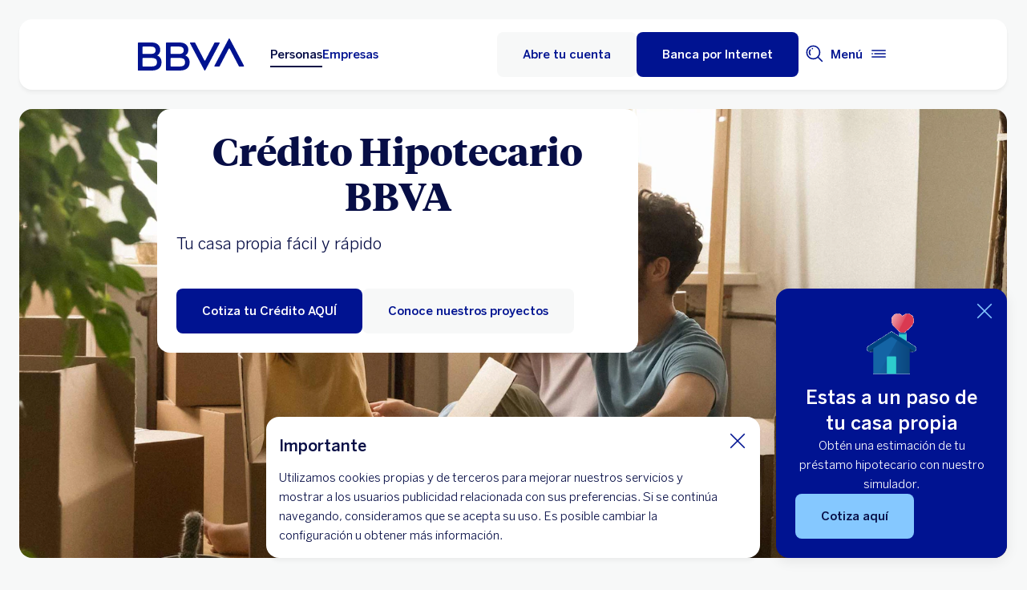

--- FILE ---
content_type: text/html; charset=UTF-8
request_url: https://www.bbva.pe/personas/productos/prestamos/credito-hipotecario/hipotecario-bbva.html
body_size: 47128
content:
<!DOCTYPE html>


    <html lang="es-PE" data-lang-multilanguage="false" data-toggle="false">
    


<head>

    
    
    
    

    
    
    

    

    

    


    
    

    
        <link rel="preconnect" href="https://www.youtube.com/"/>
    
        <link rel="preconnect" href="https://connect.facebook.net/"/>
    
        <link rel="preconnect" href="https://assets.adobedtm.com/"/>
    
    


    
    <meta http-equiv="content-type" content="text/html; charset=UTF-8"/>
<meta http-equiv="X-UA-Compatible" content="IE=edge"/>

    <meta name="viewport" content="width=device-width, initial-scale=1.0"/>
<meta name="lang" content="es-PE"/>
<meta name="resource-type" content="document"/>
<meta name="global" content="distribution"/>
<meta name="robots" content="index, follow"/>
<meta name="author" content="BBVA"/>
<meta name="description" lang="es-PE" content="Hipotecario BBVA"/>
<meta scheme="W3CDTF" name="date" content="January 14, 2026 12:00:00 +0000"/>
<meta scheme="W3CDTF" name="DC.date" content="January 14, 2026 12:00:00 +0000"/>
<meta name="DC.date.issue" content="January 14, 2026 12:00:00 +0000"/>
<meta name="last-modified" content="January 14, 2026 12:00:00 +0000"/>
<meta name="pageDate" content="January 14, 2026 12:00:00 +0000"/>
<meta name="DC.date" content="January 14, 2026 12:00:00 +0000"/>
<meta name="pageRender" content="January 14, 2026 12:00:00 +0000"/>
<meta itemprop="datePublished" content="January 14, 2026 12:00:00 +0000"/>
<meta scheme="RFC1766" name="DC.language" content="es-PE"/>
<meta name="DC.title" lang="es-PE" content="BBVA Perú"/>
<meta name="twitter:title" content="Hipotecario BBVA | BBVA Perú"/>
<meta name="twitter:description" content="Hipotecario BBVA"/>
<meta name="twitter:card" content="summary"/>
<meta property="og:title" content="Hipotecario BBVA | BBVA Perú"/>
<meta property="og:description" content="Hipotecario BBVA"/>
<meta property="og:type" content="website"/>
<meta property="og:url" content="https://www.bbva.pe/personas/productos/prestamos/credito-hipotecario/hipotecario-bbva.html"/>
<meta name="search_segment" content="personas"/>
<meta name="search_template" content="producto"/>
<meta name="segment" content="personas"/>
<meta name="release_version" content="6.28.1.2025_1120_1210503_0007037428"/>



    
        

    
    
    
        <script type="application/ld+json">{"@context":"https://schema.org","@type":"FAQPage","mainEntity":[{"@type":"Question","name":"¿Qué puedo financiar con el Crédito Hipotecario BBVA?","acceptedAnswer":{"@type":"Answer","text":"Puedes financiar la adquisición de viviendas para uso familiar, la compra de terrenos, casa de playa y también la subrogación de deudas hipotecarias.<br />\r\n"}},{"@type":"Question","name":"¿Qué tipo de tasas me ofrece BBVA para mi crédito hipotecario?","acceptedAnswer":{"@type":"Answer","text":"Tasas fijas durante todo el periodo de vigencia del préstamo.<br />\r\n"}},{"@type":"Question","name":"¿Qué debo saber y hacer antes de adquirir una vivienda a través de un crédito hipotecario?","acceptedAnswer":{"@type":"Answer","text":"<ul style=\"list-style-position: inside;\">\r\n<li>Comprobar su estado de conservación.</li>\r\n<li>Solicitar al vendedor una constancia de no adeudo (con no más de 30 días de antigüedad) otorgada por la municipalidad de la jurisdicción en que se encuentra el inmueble (casa, departamento o terreno) respecto de tributos municipales y arbitrios que correspondan al mismo.<br />\r\n</li>\r\n</ul>\r\n"}},{"@type":"Question","name":"¿Qué tipos de inmuebles financia el BBVA?","acceptedAnswer":{"@type":"Answer","text":"Puedes acceder a dos tipos de inmuebles: bienes futuros o bienes terminados. Se considera &quot;bien futuro&quot; (o en proyecto) al inmueble que se halla en planos o en cualquier etapa de su construcción y que aún no cuenta con Declaratoria de Fábrica e Independización inscritas en los Registros Públicos. Se considera &quot;bien terminado&quot; al inmueble construido que ya cuenta con dichos documentos, cualquiera sea su año de fábrica.<br />\r\n"}},{"@type":"Question","name":"¿Qué se considera primera venta de una vivienda?","acceptedAnswer":{"@type":"Answer","text":"Se entiende por primera venta a la transferencia de propiedad de una vivienda por parte de un promotor o constructor inmobiliario. No incluye las transferencias de propiedad realizadas por anticipo de legítima división y partición realizada por copropietarios, liquidación de sociedades gananciales o cesión de derechos de alícuotas de inmueble. <br />\r\n"}},{"@type":"Question","name":"¿Qué es el autovalúo?","acceptedAnswer":{"@type":"Answer","text":"La Declaración Jurada de Autovalúo es la declaración del propietario donde se indican las características físicas de su predio: área del terreno, área construida, acabados, otras instalaciones, antigüedad, estado de conservación, etc. A partir de estos datos se calcula el valor de autoavalúo del predio.<br />\r\n"}}]}</script>
    
    
    


        


    
        
    <script type="text/javascript">
        window.digitalData = {"application":{"application":{"name":"","type":""},"customFields":"","earnings":"","errorType":"","expenses":"","fulfillmentModel":"","globalApplication":"","interactionLevel":"","isQualifiedVisits":"","offer":"","operationNumber":"","process":"","programTypeHired":"","state":"","step":"","transactionID":"","typology":""},"internalCampaign":{"attributes":[],"event":{"eventInfo":{"eventName":"","siteActionName":""}}},"optimization":{"attributes":[],"event":[]},"page":{"pageActivity":{"audio":{"nameOfPodcastDisplayed":""},"link":{"aux1":"","aux2":"","aux3":"","ext":"","name":"","url":""},"loginType":"","search":{"onSiteSearchEnterTerm":"","onSiteSearchResults":"","onSiteSearchTerm":""},"video":{"nameOfVideoDisplayed":""}},"pageInfo":{"area":"publica","businessUnit":"BBVA Peru","channel":"online","errorPage":"","geoRegion":"","language":"ES","level1":"prestamos","level10":"","level2":"credito hipotecario","level3":"hipotecario bbva","level4":"","level5":"","level6":"","level7":"","level8":"","level9":"","pageIntent":"catalogo de producto","pageName":"escritorio:publica:personas:prestamos:credito hipotecario:hipotecario bbva","pageSegment":"personas","projectName":"","server":"","siteAppName":"BBVA Peru","sysEnv":"escritorio","version":"1.1.0"}},"pageInstanceID":"pro","products":{"attributes":[{"primaryCategory":"prestamos","productSubtype":"credito hipotecario","productName":"hipotecario bbva","productCode":"hipotecario bbva","quantity":"","amount":"","paymentAmount":"","numberOfPayments":"","paymentDate":"","paymentType":"","serviceCharge":"","currency":"","numberOfHolders":"","interestRate":{"tin":"","tae":"","rate":""},"term":"","group":"","state":""}],"productPortfolio":[]},"user":{"age":"","civilStatus":"","country":"","device":{"root":"","mobile":"","userAgent":""},"educationLevel":"","gender":"","jobType":"","profileID":"","prospectID":"","segment":{"profile":"","global":""},"state":"","userID":"","userState":"no logado"},"versionDL":"20190718_4.0"};

        window.digitalData.user.device.mobile = (function(a) { if (/(android|bb\d+|meego).+mobile|avantgo|bada\/|blackberry|blazer|compal|elaine|fennec|hiptop|iemobile|ip(hone|od)|iris|kindle|lge |maemo|midp|mmp|mobile.+firefox|netfront|opera m(ob|in)i|palm( os)?|phone|p(ixi|re)\/|plucker|pocket|psp|series(4|6)0|symbian|treo|up\.(browser|link)|vodafone|wap|windows ce|xda|xiino/i.test(a) || /1207|6310|6590|3gso|4thp|50[1-6]i|770s|802s|a wa|abac|ac(er|oo|s\-)|ai(ko|rn)|al(av|ca|co)|amoi|an(ex|ny|yw)|aptu|ar(ch|go)|as(te|us)|attw|au(di|\-m|r |s )|avan|be(ck|ll|nq)|bi(lb|rd)|bl(ac|az)|br(e|v)w|bumb|bw\-(n|u)|c55\/|capi|ccwa|cdm\-|cell|chtm|cldc|cmd\-|co(mp|nd)|craw|da(it|ll|ng)|dbte|dc\-s|devi|dica|dmob|do(c|p)o|ds(12|\-d)|el(49|ai)|em(l2|ul)|er(ic|k0)|esl8|ez([4-7]0|os|wa|ze)|fetc|fly(\-|_)|g1 u|g560|gene|gf\-5|g\-mo|go(\.w|od)|gr(ad|un)|haie|hcit|hd\-(m|p|t)|hei\-|hi(pt|ta)|hp( i|ip)|hs\-c|ht(c(\-| |_|a|g|p|s|t)|tp)|hu(aw|tc)|i\-(20|go|ma)|i230|iac( |\-|\/)|ibro|idea|ig01|ikom|im1k|inno|ipaq|iris|ja(t|v)a|jbro|jemu|jigs|kddi|keji|kgt( |\/)|klon|kpt |kwc\-|kyo(c|k)|le(no|xi)|lg( g|\/(k|l|u)|50|54|\-[a-w])|libw|lynx|m1\-w|m3ga|m50\/|ma(te|ui|xo)|mc(01|21|ca)|m\-cr|me(rc|ri)|mi(o8|oa|ts)|mmef|mo(01|02|bi|de|do|t(\-| |o|v)|zz)|mt(50|p1|v )|mwbp|mywa|n10[0-2]|n20[2-3]|n30(0|2)|n50(0|2|5)|n7(0(0|1)|10)|ne((c|m)\-|on|tf|wf|wg|wt)|nok(6|i)|nzph|o2im|op(ti|wv)|oran|owg1|p800|pan(a|d|t)|pdxg|pg(13|\-([1-8]|c))|phil|pire|pl(ay|uc)|pn\-2|po(ck|rt|se)|prox|psio|pt\-g|qa\-a|qc(07|12|21|32|60|\-[2-7]|i\-)|qtek|r380|r600|raks|rim9|ro(ve|zo)|s55\/|sa(ge|ma|mm|ms|ny|va)|sc(01|h\-|oo|p\-)|sdk\/|se(c(\-|0|1)|47|mc|nd|ri)|sgh\-|shar|sie(\-|m)|sk\-0|sl(45|id)|sm(al|ar|b3|it|t5)|so(ft|ny)|sp(01|h\-|v\-|v )|sy(01|mb)|t2(18|50)|t6(00|10|18)|ta(gt|lk)|tcl\-|tdg\-|tel(i|m)|tim\-|t\-mo|to(pl|sh)|ts(70|m\-|m3|m5)|tx\-9|up(\.b|g1|si)|utst|v400|v750|veri|vi(rg|te)|vk(40|5[0-3]|\-v)|vm40|voda|vulc|vx(52|53|60|61|70|80|81|83|85|98)|w3c(\-| )|webc|whit|wi(g|nc|nw)|wmlb|wonu|x700|yas\-|your|zeto|zte\-/i.test(a.substr(0, 4))) return 'si';return 'no';})(navigator.userAgent || navigator.vendor || window.opera);
        window.digitalData.user.device.userAgent = window.navigator.userAgent;
        window.digitalData.page.pageInfo.server =  window.location.host;
    </script>

    


    


    
    
    
    
    

    
    
    
    

    


    <script type="application/ld+json">
        {"name":"Hipotecario BBVA","description":"Hipotecario BBVA","@context":"http://schema.org","@type":"FinancialProduct"}
    </script>

    
<script type="text/javascript">var lazycss = lazycss ? lazycss : [];</script>
<script type="text/javascript">var lazycsskeys = lazycsskeys ? lazycsskeys : [];</script>


    
<link rel="stylesheet" href="/apps/bbva/pwebsnew/components/clientlibs/bbvanew.critical/small.lc-20251120-210633-lc.min.ACSHASHdb5a19371f4093311e6ff08acddfeef0.css" type="text/css">



    
<link rel="stylesheet" href="/apps/bbva/pwebsnew/components/clientlibs/bbvanew.critical/large.lc-20251120-210633-lc.min.ACSHASH99c21eeefd546b390c4dd2f4944fc84c.css" type="text/css" media="all and (min-width: 600px)">



    
<link rel="stylesheet" href="/apps/bbva/pwebsnew/components/clientlibs/bbvanew.common.lc-20251120-210633-lc.min.ACSHASH1b492c229c4b5c1e83ae41100d87cd59.css" media="print" onload="this.media='all'">



    
<script type='text/javascript' class='lazyCSS'>if(!lazycss){lazycss=[];} if(!lazycsskeys){lazycsskeys=[];} var lazycsskey="/apps/bbva/pwebsnew/components/clientlibs/bbvanew.iconfonts.lc-20251120-210633-lc.min.css"; if(lazycsskeys.indexOf(lazycsskey)===-1){ lazycsskeys.push(lazycsskey); lazycss.push({ rel:"stylesheet", href:lazycsskey, type:"text/css", media:"print", onload:"this.media='all'" });}</script>



    
<link rel="stylesheet" href="/apps/bbva/pwebsnew/components/clientlibs/bbvanew.lightbox/small.lc-20251120-210633-lc.min.ACSHASH56186352be9ff665e9f372c5fa96a8dc.css" media="print" onload="this.media='all'">



    
<script type='text/javascript' class='lazyCSS'>if(!lazycss){lazycss=[];} if(!lazycsskeys){lazycsskeys=[];} var lazycsskey="/apps/bbva/pwebsnew/components/clientlibs/bbvanew.lightbox/large.lc-20251120-210633-lc.min.css"; if(lazycsskeys.indexOf(lazycsskey)===-1){ lazycsskeys.push(lazycsskey); lazycss.push({ rel:"stylesheet", href:lazycsskey, type:"text/css", media:"print", onload:"this.media='all'" });}</script>



    
<script type='text/javascript' class='lazyCSS'>if(!lazycss){lazycss=[];} if(!lazycsskeys){lazycsskeys=[];} var lazycsskey="/apps/bbva/pwebsnew/components/clientlibs/bbvanew.radiobutton.lc-20251120-210633-lc.min.css"; if(lazycsskeys.indexOf(lazycsskey)===-1){ lazycsskeys.push(lazycsskey); lazycss.push({ rel:"stylesheet", href:lazycsskey, type:"text/css", media:"print", onload:"this.media='all'" });}</script>



    
<script type='text/javascript' class='lazyCSS'>if(!lazycss){lazycss=[];} if(!lazycsskeys){lazycsskeys=[];} var lazycsskey="/apps/bbva/pwebsnew/components/clientlibs/bbvanew.sectionTitle.lc-20251120-210633-lc.min.css"; if(lazycsskeys.indexOf(lazycsskey)===-1){ lazycsskeys.push(lazycsskey); lazycss.push({ rel:"stylesheet", href:lazycsskey, type:"text/css", media:"print", onload:"this.media='all'" });}</script>



    
<link rel="stylesheet" href="/apps/bbva/pwebsnew/components/clientlibs/bbvanew.videoLink/small.lc-20251120-210633-lc.min.ACSHASH9c0a33462c4d22ab052ccca97aa87a5e.css" media="print" onload="this.media='all'">



    
<script type='text/javascript' class='lazyCSS'>if(!lazycss){lazycss=[];} if(!lazycsskeys){lazycsskeys=[];} var lazycsskey="/apps/bbva/pwebsnew/components/clientlibs/bbvanew.videoLink/large.lc-20251120-210633-lc.min.css"; if(lazycsskeys.indexOf(lazycsskey)===-1){ lazycsskeys.push(lazycsskey); lazycss.push({ rel:"stylesheet", href:lazycsskey, type:"text/css", media:"print", onload:"this.media='all'" });}</script>



    
<script type='text/javascript' class='lazyCSS'>if(!lazycss){lazycss=[];} if(!lazycsskeys){lazycsskeys=[];} var lazycsskey="/apps/bbva/pwebsnew/components/clientlibs/bbvanew.iframe.lc-20251120-210633-lc.min.css"; if(lazycsskeys.indexOf(lazycsskey)===-1){ lazycsskeys.push(lazycsskey); lazycss.push({ rel:"stylesheet", href:lazycsskey, type:"text/css", media:"print", onload:"this.media='all'" });}</script>







<link rel="icon" type="image/png" sizes="48x48" href="/content/dam/library/favicons/favicon-48x48.png"/>
<link rel="apple-touch-icon" href="/content/dam/library/favicons/apple-touch-icon.png"/>
<link rel="icon" type="image/png" sizes="32x32" href="/content/dam/library/favicons/favicon-32x32.png"/>
<link rel="icon" type="image/png" sizes="192x192" href="/content/dam/library/favicons/android-chrome-192x192.png"/>
<link rel="icon" type="image/png" sizes="16x16" href="/content/dam/library/favicons/favicon-16x16.png"/>
<link rel="mask-icon" href="/content/dam/library/favicons/safari-pinned-tab.svg" color="#1464a5"/>
<link rel="shortcut icon" href="/content/dam/library/favicons/favicon.ico"/>
<meta name="msapplication-TileColor" content="#ffffff"/>
<meta name="msapplication-TileImage" content="/content/dam/library/favicons/mstile-144x144.png"/>
<meta name="msapplication-config" content="/apps/settings/wcm/designs/bbva/img/favicons/v1/browserconfig.xml"/>
<meta name="theme-color" content="#ffffff"/>



    <link rel="manifest" href="/content/dam/public-web/peru/configuration/manifest/manifest.json"/>
    
    
        <link rel="canonical" href="https://www.bbva.pe/personas/productos/prestamos/credito-hipotecario/hipotecario-bbva.html"/>
    




    
    
    
    
    
    
<script src="/etc.clientlibs/clientlibs/granite/jquery.min.ACSHASH3e24d4d067ac58228b5004abb50344ef.js"></script>
<script src="/etc.clientlibs/clientlibs/granite/utils.min.ACSHASH3b86602c4e1e0b41d9673f674a75cd4b.js"></script>



    
    <script type="text/javascript">
        window.analyticsLanguage = 'es';
    </script>
    
        
        <title>Hipotecario BBVA | BBVA Perú</title>

        
        

        
        


        <script type="text/javascript">
            // define a readonly the BE editor mode state.
            window.AEMeditorMode = false;


        </script>

        
        <script src="//assets.adobedtm.com/95c3e405673d/17e60bacda41/launch-4b120e7a142a.min.js" async></script>
        

        
        
        
    
    
    
</head>
    

<body data-isfirstcontentchildmarquee="true" class="bbva__base   background-primary" itemscope itemtype="http://schema.org/WebPage">



    
    





    











<div class="general-wrapper">
    
    
        <!-- This file is being overwritten in the configuration page to allow the edition of the header alert
     or other header components which can be edited into the configuration template.
 -->
        


    
<link rel="stylesheet" href="/apps/bbva/pwebsnew/components/clientlibs/bbvanew.header/small.lc-20251120-210633-lc.min.ACSHASH2056016d7f188e214dabab1985e03d39.css" type="text/css">



    
<link rel="stylesheet" href="/apps/bbva/pwebsnew/components/clientlibs/bbvanew.header/large.lc-20251120-210633-lc.min.ACSHASH6bfd3506dbb06a42dde014dd1b05a9cf.css" type="text/css" media="all and (min-width: 600px)">



<header class="header__base wrapper" data-component="tabulation">
    


















<div class="alert--full alert--yellow" data-component="browseralert" data-component-params='{"browserSupport": {&#34;partial&#34;:[],&#34;any&#34;:[]}, "noSupportFallbackPage" : null}'>
</div>



    
    
    
<link rel="preload" as="style" href="/apps/bbva/pwebsnew/components/clientlibs/bbvanew.cookies.lc-20251120-210633-lc.min.ACSHASHbf5149c0ccaac935c626d0a01dffcfaf.css" type="text/css"><link rel="stylesheet" href="/apps/bbva/pwebsnew/components/clientlibs/bbvanew.cookies.lc-20251120-210633-lc.min.css " type="text/css">



    <div class="cookies">
        <div class="cookies__base hidden" data-component="cookies">
            <div class="container-no-full-width cookies__container">
                <div class="cookies__wrapper background-primary-alternative">
                    <div class="cookies__content">
                        <p class="cookies__title" itemprop="name" aria-level="1">Importante</p>
                        <div class="cookies__text rte">
                            <p>Utilizamos cookies propias y de terceros para mejorar nuestros servicios y mostrar a los usuarios publicidad relacionada con sus preferencias. Si se continúa navegando, consideramos que se acepta su uso. Es posible cambiar la configuración u obtener más información. </p>
                        </div>
                        
                        
                    </div>
                    <button class="cookies__close" aria-label="Cierra cookie" data-alert-close>
                        <i class="bbva-icon bbva-icon__2_022_close"></i>
                    </button>
                </div>
            </div>
        </div>
    </div>
















<div>


    
<link rel="stylesheet" href="/apps/bbva/pwebsnew/components/clientlibs/bbvanew.alert/small.lc-20251120-210633-lc.min.ACSHASH8ab8cc87d795b21c0ba5c1be14a69e91.css" type="text/css">



    
<link rel="stylesheet" href="/apps/bbva/pwebsnew/components/clientlibs/bbvanew.alert/large.lc-20251120-210633-lc.min.ACSHASH96bed0475f046af25e83de24bbbcd994.css" type="text/css" media="all and (min-width: 600px)">



    
<link rel="stylesheet" href="/apps/bbva/pwebsnew/components/clientlibs/bbvanew.stickyalert.lc-20251120-210633-lc.min.ACSHASHfb530ee037fdcd8ed6c4fab34cac28e9.css" type="text/css">






</div>


<div class="header__container">






    


    
        
        <div data-dl-component data-dl-component-name="header-xf" data-dl-component-type="bbva/pwebsnew/components/par/uneditable/experiencefragmentheader" id="header-xf">
             
             
    
    



    <div class="xf-header">
        
        <div class="xfmodal__header">

    
<link rel="stylesheet" href="/apps/bbva/pwebsnew/components/clientlibs/bbvanew.header/small.lc-20251120-210633-lc.min.ACSHASH2056016d7f188e214dabab1985e03d39.css" type="text/css">



    
<link rel="stylesheet" href="/apps/bbva/pwebsnew/components/clientlibs/bbvanew.header/large.lc-20251120-210633-lc.min.ACSHASH6bfd3506dbb06a42dde014dd1b05a9cf.css" type="text/css" media="all and (min-width: 600px)">



    
<link rel="stylesheet" href="/apps/bbva/pwebsnew/components/clientlibs/bbvanew.animations.lc-20251120-210633-lc.min.ACSHASHe809f188d42fefe6db312acb95d817d8.css" type="text/css"><link rel="stylesheet" href="/apps/bbva/pwebsnew/components/clientlibs/bbvanew.skip2content.lc-20251120-210633-lc.min.ACSHASHb165542664e812992c382f0febe521b2.css" type="text/css">




<a class="skip2content invisible" tab-index="0" href="#main" aria-label="Ir al contenido principal">
    Ir al contenido principal
</a>

<nav class="header__container" aria-label="BBVA Perú: Tarjetas, Cuentas, Préstamos, Inversiones, Créditos, Seguros" data-component="header" data-dl-component data-dl-component-name="header" data-dl-component-type="bbva/pwebsnew/components/par/header" id="header-personas-experience-fragment-master-jcr-content-header">
    <div class="header__main container-header">
        <div class="header__wrapper">
            <div class="header__logo" data-component="svgLogoFix">
                
                <a itemscope="url" class="header__logo__link " href="https://www.bbva.pe/" target="_self" data-lightbox-shorts="false" title="BBVA Perú: Tarjetas, Cuentas, Préstamos, Inversiones, Créditos, Seguros">
                    
                        
    
        


    
     <img src="/content/dam/library/logos/logo-bbva.svg" srcset="/content/dam/library/logos/logo-bbva.svg" sizes="(min-width: 900px) 20vw, 50vw" itemprop="logo" class="header__image " alt="BBVA Perú: Tarjetas, Cuentas, Préstamos, Inversiones, Créditos, Seguros" loading="eager" role="img"/>

    

                    
                </a>
            </div>
            <div class="header__mainnavigation" itemscope itemtype="https://schema.org/SiteNavigationElement">
                
                    
    
    
    
    
    
<link rel="stylesheet" href="/apps/bbva/pwebsnew/components/clientlibs/bbvanew.mainNavigation/small.lc-20251120-210633-lc.min.ACSHASH4a59543a5588e64b7edaf2b6c90d01e9.css" type="text/css">


    
    
<link rel="stylesheet" href="/apps/bbva/pwebsnew/components/clientlibs/bbvanew.mainNavigation/large.lc-20251120-210633-lc.min.ACSHASH268d83a6622015630450af79efa139f5.css" type="text/css" media="all and (min-width: 600px)">


    

    <nav class="mainnavigation__base">
        <ul class="mainnavigation__list">
            <li itemprop="name" class="mainnavigation__item mainnavigation__item--active">
                <a itemprop="url" aria-label="Personas Opción seleccionada" target="_self" class="mainnavigation__link" href="/">Personas</a>
            </li>
        
            <li itemprop="name" class="mainnavigation__item">
                <a itemprop="url" aria-label="Empresas " target="_self" class="mainnavigation__link" href="/empresas.html">Empresas</a>
            </li>
        </ul>
    </nav>

                
            </div>
        </div>
        <nav class="header__actions" itemscope="" itemtype="https://schema.org/SiteNavigationElement">
            <ul class="header__actions__ulist">
                
                <li itemprop="name" class="header__actions__list header__actions--tablet-left header__actions--tablet-hidden header__actions--mobile-hidden">
                    
<a itemscope="url" target="_blank" data-lightbox-shorts="false" rel="noopener noreferrer" aria-label="Obtén tu Tarjeta de Crédito. Abre en nueva ventana" class="header__newsroom header__actions__item__link link__base--primary-alt  " href="https://pidetutarjeta.bbva.pe/" data-analytics-name="Home-Header-obten tu tarjeta" data-analytics="cta">
   <img class="bbva-svgicon" alt="" src="/content/dam/library/icons/credit-card.svg" aria-hidden="true"/>
    <span class="header__actions__item__link__text">Obtén tu Tarjeta de Crédito</span>
</a>
                </li>
                
                    
                    <li itemprop="name" class="header__actions__list header__actions--tablet-hidden header__actions--mobile-hidden background-primary-alternative">
                        
<a itemprop="url" class="header__createaccount btn__base btn__ghost" href="https://cuentas.bbva.pe/" title="Abre tu cuenta" data-analytics-name="Home-Header-abre tu cuenta" data-analytics="cta">
    <span>Abre tu cuenta</span>
</a>

                    </li>
                    
                    <li itemprop="name" class="header__actions__list header__actions--tablet-left">
                        

    
<link rel="stylesheet" href="/apps/bbva/pwebsnew/components/clientlibs/bbvanew.access/small.lc-20251120-210633-lc.min.ACSHASHb07fb1cc678287dcbe7457305ad87c77.css" type="text/css">



    
<link rel="stylesheet" href="/apps/bbva/pwebsnew/components/clientlibs/bbvanew.access/large.lc-20251120-210633-lc.min.ACSHASHfa073a617c81739fc78b374d61649474.css" type="text/css">



<div data-component="access" data-component-params='{
            "desktop" : {
                "mode" : "url",
                "value" : "https://bancaporinternet.bbva.pe/principal.html?_id=89",
                "height" : "",
                "target" : "_self",
                "title": "Banca por Internet",
                "enableAnalytics": false
            },
            "tablet" : {
                "mode" : "url",
                "value" : "https://bancaporinternet.bbva.pe/principal.html?_id=89",
                "height": "",
                "target": "_self",
                "title": "",
                "enableAnalytics": false
            },
            "mobile" : {
                "mode" : "url",
                "value" : "https://bancaporinternet.bbva.pe/principal.html?_id=89",
                "height": "",
                "target": "_self",
                "title": "",
                "enableAnalytics": false
            }}'>
    <div class="header__access__wrapper--desktop ">
        <a class="header__access header__actions__item__link header__actions--menu btn__base header__access__desktop btn__default" accesskey="a" itemprop="url" aria-label="Banca por Internet" href="javascript:void(0)" aria-expanded="false" data-analytics-name="login- header - bxi" data-analytics="cta">
            <span class="header__actions__item__link__text header__actions__item__link__text__btn header__access__text--desktop">Banca por Internet</span>
            <span class="header__actions__item__link__text header__actions__item__link__text__btn header__access__text--tablet">Banca por Internet</span>
            <span class="header__actions__item__link__text header__actions__item__link__text__btn header__access__text--mobile">Banca por Internet</span>
        </a>   
    </div>
    <a class="header__actions__item__link header__actions--menu header__access header__access__mobile-tablet" accesskey="a" itemprop="url" aria-label="Banca por Internet" href="javascript:void(0)" aria-expanded="false" data-analytics-name="login- header - bxi" data-analytics="cta">
        <div class="header__icon--container">
            <svg class="header__icon" width="24" height="24" viewBox="0 0 24 24" xmlns="http://www.w3.org/2000/svg">
                <path d="M11.2 9.6001C8.99395 9.6001 7.19995 7.8061 7.19995 5.6001C7.19995 3.3941 8.99395 1.6001 11.2 1.6001C13.406 1.6001 15.2 3.3941 15.2 5.6001C15.2 7.8061 13.406 9.6001 11.2 9.6001ZM11.2 3.2001C9.87695 3.2001 8.79995 4.2771 8.79995 5.6001C8.79995 6.9231 9.87695 8.0001 11.2 8.0001C12.523 8.0001 13.6 6.9231 13.6 5.6001C13.6 4.2771 12.523 3.2001 11.2 3.2001ZM19.2 19.2001C19.2 14.7891 15.611 11.2001 11.2 11.2001C6.78895 11.2001 3.19995 14.7891 3.19995 19.2001V22.4001H6.39995V20.8001H4.79995V19.2001C4.79995 15.6711 7.67095 12.8001 11.2 12.8001C14.729 12.8001 17.6 15.6711 17.6 19.2001V20.8001H11.4V22.4001H19.2V19.2001ZM8.89995 20.7001C8.40295 20.7001 7.99995 21.1031 7.99995 21.6001C7.99995 22.0971 8.40295 22.5001 8.89995 22.5001C9.39695 22.5001 9.79995 22.0971 9.79995 21.6001C9.79995 21.1031 9.39695 20.7001 8.89995 20.7001Z"/>
            </svg>
        </div>
        <span class="header__actions__item__link__text header__actions__item__link__text__btn header__access__text--desktop">Banca por Internet</span>
        <span class="header__actions__item__link__text header__actions__item__link__text__btn header__access__text--tablet">Banca por Internet</span>
        <span class="header__actions__item__link__text header__actions__item__link__text__btn header__access__text--mobile">Banca por Internet</span>
    </a>
</div>

                    </li>
                
                
                
                <li class="header__actions__list header__actions--tablet-hidden">
                    
<div class="search__trigger" role="search">
    <a href="javascript:void(0);" aria-haspopup="true" aria-controls="access__container__content" aria-label="Buscador" aria-expanded="false" accesskey="s" class="header__actions__item__link search__trigger__btn" title="Buscador">
        <svg width="24" height="24" viewBox="0 0 24 24" xmlns="http://www.w3.org/2000/svg">
            <path class="bbvaicn" d="M9.3001 4.8001C9.7971 4.8001 10.2001 5.2031 10.2001 5.7001C10.2001 6.1971 9.7971 6.6001 9.3001 6.6001C8.8031 6.6001 8.4001 6.1971 8.4001 5.7001C8.4001 5.2031 8.8031 4.8001 9.3001 4.8001ZM7.5721 13.2281C6.8161 12.4721 6.4001 11.4681 6.4001 10.4001C6.4001 9.3321 6.8161 8.3271 7.5721 7.5721L6.4411 6.4411C5.3831 7.4991 4.8011 8.9051 4.8011 10.4011C4.8011 11.8971 5.3841 13.3031 6.4411 14.3611L7.5721 13.2301V13.2281ZM21.2341 22.3661L16.0281 17.1601C14.5011 18.4331 12.5391 19.2011 10.4001 19.2011C5.5481 19.2011 1.6001 15.2531 1.6001 10.4011C1.6001 5.5491 5.5481 1.6001 10.4001 1.6001C15.2521 1.6001 19.2001 5.5481 19.2001 10.4001C19.2001 12.5391 18.4331 14.5011 17.1591 16.0281L22.3651 21.2341L21.2341 22.3651V22.3661ZM17.6001 10.4001C17.6001 6.4301 14.3701 3.2001 10.4001 3.2001C6.4301 3.2001 3.2001 6.4301 3.2001 10.4001C3.2001 14.3701 6.4301 17.6001 10.4001 17.6001C14.3701 17.6001 17.6001 14.3701 17.6001 10.4001Z"/>
        </svg>
    </a>
</div>

                </li>
                
                
                
                <li class="header__actions__list header__actions--tablet-right">
                    

<a class="megamenu__trigger header__actions__item__link " href="javascript:void(0);" title="Menú" aria-expanded="false" aria-haspopup="true" aria-label="Menú principal" aria-controls="megamenu__aside" accesskey="m">
    <span class="megamenu__trigger megamenu__trigger__open header__actions--menu" aria-hidden="false">
        <span class="header__actions__item__link__text link__base--primary-alt">Menú</span>
        <div class="header__icon--container">
            <svg class="header__icon" width="24" height="24" viewBox="0 0 24 24" fill="none" xmlns="http://www.w3.org/2000/svg">
                <path d="M4.9001 12C4.9001 12.497 4.4971 12.9 4.0001 12.9C3.5031 12.9 3.1001 12.497 3.1001 12C3.1001 11.503 3.5031 11.1 4.0001 11.1C4.4971 11.1 4.9001 11.503 4.9001 12ZM20.8001 7.19995H3.2001V8.79995H20.8001V7.19995ZM20.8001 15.2H3.2001V16.8H20.8001V15.2ZM20.8001 11.2H6.5001V12.8H20.8001V11.2Z" fill="#001391"/>
            </svg>
        </div>
    </span>
    <span class="megamenu__trigger megamenu__trigger__close hidden header__actions--menu" aria-hidden="true">
        <span class="header__actions__item__link__text link__base--primary-alt">Cerrar</span>
        <i class="bbva-icon bbva-icon__2_022_close"></i>
    </span>
</a>

                </li>
            </ul>
        </nav>
    </div>
    <div class="search search--desktop wrapper">



    
<link rel="stylesheet" href="/apps/bbva/pwebsnew/components/clientlibs/bbvanew.searchbar/small.lc-20251120-210633-lc.min.ACSHASHa028f56ea4256244365ec7d521542ec0.css" type="text/css">



    
<link rel="stylesheet" href="/apps/bbva/pwebsnew/components/clientlibs/bbvanew.searchbar/large.lc-20251120-210633-lc.min.ACSHASHe13eeec2164ab03bf765299e493f7579.css" type="text/css" media="all and (min-width: 600px)">



<div class="search__base " itemscope id="header-personas-experience-fragment-master-jcr-content-header" data-component="search" data-component-params='{"open": false, "version" : 2, "idWeb" : "peru"}' data-search-url="https://bbva-proxy-cloudsearch-sp.appspot.com/v2/cloudsearch/suggest" data-search-query="&lt;query>" aria-hidden="true">
    <div class="container-no-full-width">
        <link itemprop="url" href="https://www.bbva.pe"/>
        <div class="search__bar">
            <form action="/personas/buscador.html" class="search__form background-primary-alternative" itemprop="potentialAction" itemscope itemtype="http://schema.org/SearchAction">
                <meta itemprop="target" content="/personas/buscador.html?_charset_=UTF-8&q={search}"/>
                <input type="hidden" value="UTF-8" name="_charset_"/>
                <div class="search__label" role="combobox" aria-expanded="false" aria-haspopup="listbox">
                    <label class="search__txt">Hacer búsqueda, Pulsa enter</label>
                    <input tabindex="1" aria-autocomplete="list" autocomplete="off" type="text" name="search" placeholder="Buscar aquí" class="search__input background-primary" aria-label="Hacer búsqueda, Pulsa enter" aria-activedescendant="" itemprop="query-input"/>
                    <button type="submit" tabindex="2" class="search__icon-btn" aria-label="Hacer búsqueda">
                        <i class="bbva-icon bbva-icon__3_001_search"></i>
                    </button>
                </div>
                <span class="search__instructional-text">Pulsa enter</span>
                <button class="search__close-btn" tabindex="3" aria-label="Cerrar formulario de búsqueda">
                    <span class="search__close-txt">Cerrar</span>
                    <i class="bbva-icon bbva-icon__2_022_close"></i>
                </button>
                <input type="submit" value="Search" class="hidden search__hiddeninput"/>
            </form>
            <div class="search__container">
                <div class="search__suggestions">
                    <span class="search__suggestions__title">Sugerencias</span>
                    <ul role="listbox" class="search__suggestions__container"></ul>
                </div>
            </div>
        </div>
    </div>
</div></div>
</nav>

</div>
        








    
<link rel="stylesheet" href="/apps/bbva/pwebsnew/components/clientlibs/bbvanew.megamenu/small.lc-20251120-210633-lc.min.ACSHASH05dddae7d78dc069f3da9b8b83f94427.css" media="print" onload="this.media='all'"><link rel="stylesheet" href="/apps/bbva/pwebsnew/components/clientlibs/bbvanew.megamenu/large.lc-20251120-210633-lc.min.ACSHASHe4f8ec6d4a2842f50312f137dbd3a337.css" media="print" onload="this.media='all'"><link rel="stylesheet" href="/apps/bbva/pwebsnew/components/clientlibs/bbvanew.swiper.lc-20251120-210633-lc.min.ACSHASH9c6947b78fe6a23a8059d309dd9af068.css" media="print" onload="this.media='all'"><link rel="stylesheet" href="/apps/bbva/pwebsnew/components/clientlibs/bbvanew.slider.lc-20251120-210633-lc.min.ACSHASHcc14381224a09b89d36363da446fd217.css" media="print" onload="this.media='all'"><link rel="stylesheet" href="/apps/bbva/pwebsnew/components/clientlibs/bbvanew.megamenucard/small.lc-20251120-210633-lc.min.ACSHASH6cce97a7b0bcd56fa7d77c61b865c7f9.css" media="print" onload="this.media='all'"><link rel="stylesheet" href="/apps/bbva/pwebsnew/components/clientlibs/bbvanew.megamenucard/large.lc-20251120-210633-lc.min.ACSHASH9de2744cc34fcb53481222d92561d468.css" media="print" onload="this.media='all'"><link rel="stylesheet" href="/apps/bbva/pwebsnew/components/clientlibs/bbvanew.accordion/small.lc-20251120-210633-lc.min.ACSHASH2090a251d42e1e8386b8cad8dff8f36f.css" media="print" onload="this.media='all'"><link rel="stylesheet" href="/apps/bbva/pwebsnew/components/clientlibs/bbvanew.accordion/large.lc-20251120-210633-lc.min.ACSHASH7c4192dab4e4f7e187c40784f0903ee6.css" media="print" onload="this.media='all'">



<!--googleoff: index-->
<aside class="animations__menu background-primary megamenu__container hidden" id="megamenu__aside" aria-hidden="true" data-component="megamenu" data-component-params='{
           "menuClosed": "cerrar",
           "menuOpen": "Menú"
       }' itemscope itemtype="http://www.schema.org/SiteNavigationElement">
    <div class="megamenu__fixed">
        <div class="container-header">
            <div class="megamenu__navigation__container background-primary-alternative">
                <div class="megamenu__navigation accordion--mobile" itemscope itemtype="http://www.schema.org/SiteNavigationElement">
                    <div class="megamenu__flyout--nonmobile">
                        

<nav class="megamenu__flyout " id="header-personas-experience-fragment-master-jcr-content">
    <div itemprop="name" class="megamenu__flyout__title">Productos</div>
    <a class="megamenu__navigation__home" href="/personas.html">
       <i aria-hidden="true" class="bbva-icon bbva-icon__3_002_home"></i>Inicio
    </a>
    <ul class="megamenu__flyout__list" itemscope itemtype="http://schema.org/ListItem" role="list">
        <li data-component="accordion" role="listitem" data-component-params='{&quot;route&quot;: false, &quot;viewport&quot;:[&quot;tablet&quot;, &quot;mobile&quot;]}' class="megamenu__navigation__list__item">
            <a data-accordion-toogle tabindex="-1" role="button" aria-expanded="false" class="megamenu__navigation__link megamenu__navigation__primary accordion__list__item__heading" data-menu-expand="tarjetas" href="/personas/productos/tarjetas.html">
                <span itemprop="name" class="megamenu__navigation__text">Tarjetas</span>
                <i aria-hidden="true" class="accordion--icon bbva-icon bbva-icon__2_017_forward"></i>
            </a>
            
                
    <div class="megamenu__flyout__secondary accordion__list" data-menu-name="tarjetas" aria-expanded="false" aria-hidden="true" data-accordion-content>
        <div class="accordion__list__content">
            <a itemprop="url" class="megamenu__navigation__link megamenu__flyout__category link__base" href="/personas/productos/tarjetas.html">
                <span itemprop="name">Tarjetas</span>
            </a>
            <div class="accordion__list__content--haschildren">
                <a class="megamenu__navigation__highlight megamenu__flyout__subcategory link__base" href="/personas/productos/tarjetas/credito.html">
                    <span class="megamenu__navigation__title" itemprop="name">Tarjetas de crédito</span>
                </a>
                
                <ul>
                    
                        <li>
                            <a itemprop="url" class="megamenu__navigation__link megamenu__flyout__template link__base" href="/personas/productos/tarjetas/credito/tarjeta-de-credito-con-respaldo.html">
                                <span itemprop="item name">Tarjeta de Crédito Respaldada</span>
                            </a>
                        </li>
                    
                        <li>
                            <a itemprop="url" class="megamenu__navigation__link megamenu__flyout__template link__base" href="/personas/productos/tarjetas/credito/visa-bfree-puntos-vida.html">
                                <span itemprop="item name">Tarjeta de Crédito Bfree BBVA</span>
                            </a>
                        </li>
                    
                        <li>
                            <a itemprop="url" class="megamenu__navigation__link megamenu__flyout__template link__base" href="/personas/productos/tarjetas/credito/visa-cero.html">
                                <span itemprop="item name">Tarjeta Visa BBVA Cero</span>
                            </a>
                        </li>
                    
                        <li>
                            <a itemprop="url" class="megamenu__navigation__link megamenu__flyout__template link__base" href="/personas/productos/tarjetas/credito/tarjeta-basica.html">
                                <span itemprop="item name">Tarjeta Básica BBVA</span>
                            </a>
                        </li>
                    
                        <li>
                            <a itemprop="url" class="megamenu__navigation__link megamenu__flyout__template link__base" href="/personas/productos/tarjetas/credito/tarjeta-platinum.html">
                                <span itemprop="item name">Tarjeta Platinum</span>
                            </a>
                        </li>
                    
                        <li>
                            <a itemprop="url" class="megamenu__navigation__link megamenu__flyout__template link__base" href="/personas/productos/tarjetas/credito/visa-signature-puntos-vida.html">
                                <span itemprop="item name">Tarjeta Visa Signature </span>
                            </a>
                        </li>
                    
                        <li>
                            <a itemprop="url" class="megamenu__navigation__link megamenu__flyout__template link__base" href="/personas/productos/tarjetas/credito/visa-infinite-puntos.html">
                                <span itemprop="item name">Tarjeta Visa Infinite </span>
                            </a>
                        </li>
                    
                        <li>
                            <a itemprop="url" class="megamenu__navigation__link megamenu__flyout__template link__base" href="/personas/productos/tarjetas/credito/mastercard-bfree-puntos-vida.html">
                                <span itemprop="item name">Tarjeta Mastercard Bfree Puntos</span>
                            </a>
                        </li>
                    
                        <li>
                            <a itemprop="url" class="megamenu__navigation__link megamenu__flyout__template link__base" href="/personas/productos/tarjetas/credito/mastercard-black-puntos-vida.html">
                                <span itemprop="item name">Tarjeta Mastercard Black </span>
                            </a>
                        </li>
                    
                        <li>
                            <a itemprop="url" class="megamenu__navigation__link megamenu__flyout__template link__base" href="/personas/productos/tarjetas/credito/nueva-tarjeta-de-credito-smart-sin-contacto.html">
                                <span itemprop="item name">Generación de Tarjetas de Crédito Smart</span>
                            </a>
                        </li>
                    
                        <li>
                            <a itemprop="url" class="megamenu__navigation__link megamenu__flyout__template link__base" href="/personas/productos/tarjetas/credito/control-total.html">
                                <span itemprop="item name">Control Total de tu Seguridad</span>
                            </a>
                        </li>
                    
                </ul>
            
                <a class="megamenu__navigation__highlight megamenu__flyout__subcategory link__base" href="/personas/productos/tarjetas/tarjeta-de-credito-adicional.html">
                    <span class="megamenu__navigation__title" itemprop="name">Tarjeta de Crédito Adicional</span>
                </a>
                
                
            
                <a class="megamenu__navigation__highlight megamenu__flyout__subcategory link__base" href="/personas/productos/tarjetas/compra-deuda-.html">
                    <span class="megamenu__navigation__title" itemprop="name">Compra de deuda</span>
                </a>
                
                
            
                <a class="megamenu__navigation__highlight megamenu__flyout__subcategory link__base" href="/personas/productos/tarjetas/efectivo-en-cuotas.html">
                    <span class="megamenu__navigation__title" itemprop="name">Efectivo inmediato</span>
                </a>
                
                
            
                <a class="megamenu__navigation__highlight megamenu__flyout__subcategory link__base" href="/personas/productos/tarjetas/beneficios.html">
                    <span class="megamenu__navigation__title" itemprop="name">Puntos BBVA, promociones y Pagos Sin Intereses</span>
                </a>
                
                
            
                <a class="megamenu__navigation__highlight megamenu__flyout__subcategory link__base" href="/personas/productos/tarjetas/debito.html">
                    <span class="megamenu__navigation__title" itemprop="name">Tarjeta de débito</span>
                </a>
                
                
            </div>
            <ul class="megamenu__flyout__linkwithicon">
                <li>
                    <a itemprop="url" target="_self" class="megamenu__navigation__link megamenu__flyout__template link__base" href="/personas/productos/tarjetas/credito/pedir-tarjeta-de-credito.html">
                        <span itemprop="item name">Pide tarjeta de crédito online</span>
                    </a>
                </li>
            
                <li>
                    <a itemprop="url" target="_self" class="megamenu__navigation__link megamenu__flyout__template link__base" href="/personas/productos/tarjetas/credito/compara.html">
                        <span itemprop="item name">Comparar tarjetas</span>
                    </a>
                </li>
            </ul>
        </div>
    </div>

            
        </li>
        
    
        <li data-component="accordion" role="listitem" data-component-params='{&quot;route&quot;: false, &quot;viewport&quot;:[&quot;tablet&quot;, &quot;mobile&quot;]}' class="megamenu__navigation__list__item">
            <a data-accordion-toogle tabindex="-1" role="button" aria-expanded="false" class="megamenu__navigation__link megamenu__navigation__primary accordion__list__item__heading" data-menu-expand="cuentas" href="/personas/productos/cuentas.html">
                <span itemprop="name" class="megamenu__navigation__text">Cuentas</span>
                <i aria-hidden="true" class="accordion--icon bbva-icon bbva-icon__2_017_forward"></i>
            </a>
            
                
    <div class="megamenu__flyout__secondary accordion__list" data-menu-name="cuentas" aria-expanded="false" aria-hidden="true" data-accordion-content>
        <div class="accordion__list__content">
            <a itemprop="url" class="megamenu__navigation__link megamenu__flyout__category link__base" href="/personas/productos/cuentas.html">
                <span itemprop="name">Cuentas</span>
            </a>
            <div class="accordion__list__content--haschildren">
                <a class="megamenu__navigation__highlight megamenu__flyout__subcategory link__base" href="/personas/productos/cuentas/ahorro.html">
                    <span class="megamenu__navigation__title" itemprop="name">Abre una Cuenta de Ahorros</span>
                </a>
                
                <ul>
                    
                        <li>
                            <a itemprop="url" class="megamenu__navigation__link megamenu__flyout__template link__base" href="/personas/productos/cuentas/ahorro/cuenta-digital.html">
                                <span itemprop="item name">Cuenta Digital BBVA</span>
                            </a>
                        </li>
                    
                        <li>
                            <a itemprop="url" class="megamenu__navigation__link megamenu__flyout__template link__base" href="/personas/productos/cuentas/ahorro/independencia.html">
                                <span itemprop="item name">Cuenta Independencia BBVA</span>
                            </a>
                        </li>
                    
                        <li>
                            <a itemprop="url" class="megamenu__navigation__link megamenu__flyout__template link__base" href="/personas/productos/cuentas/ahorro/ganadora.html">
                                <span itemprop="item name">Cuenta Ganadora</span>
                            </a>
                        </li>
                    
                        <li>
                            <a itemprop="url" class="megamenu__navigation__link megamenu__flyout__template link__base" href="/personas/productos/cuentas/ahorro/sueldo.html">
                                <span itemprop="item name">Cuenta Sueldo</span>
                            </a>
                        </li>
                    
                        <li>
                            <a itemprop="url" class="megamenu__navigation__link megamenu__flyout__template link__base" href="/personas/productos/cuentas/ahorro/onboarding-digital.html">
                                <span itemprop="item name">Abre Cuenta 100% online desde APP</span>
                            </a>
                        </li>
                    
                </ul>
            
                <a class="megamenu__navigation__highlight megamenu__flyout__subcategory link__base" href="/personas/productos/cuentas/corriente.html">
                    <span class="megamenu__navigation__title" itemprop="name">Cuenta Corriente</span>
                </a>
                
                <ul>
                    
                        <li>
                            <a itemprop="url" class="megamenu__navigation__link megamenu__flyout__template link__base" href="/personas/productos/cuentas/corriente/vip.html">
                                <span itemprop="item name"> Cuenta Corriente VIP Wellness</span>
                            </a>
                        </li>
                    
                        <li>
                            <a itemprop="url" class="megamenu__navigation__link megamenu__flyout__template link__base" href="/personas/productos/cuentas/corriente/persona-natural.html">
                                <span itemprop="item name">Cuenta Corriente Persona Natural</span>
                            </a>
                        </li>
                    
                </ul>
            
                <a class="megamenu__navigation__highlight megamenu__flyout__subcategory link__base" href="/personas/productos/cuentas/cts.html">
                    <span class="megamenu__navigation__title" itemprop="name">CTS</span>
                </a>
                
                
            
                <a class="megamenu__navigation__highlight megamenu__flyout__subcategory link__base" href="/personas/productos/cuentas/depositos.html">
                    <span class="megamenu__navigation__title" itemprop="name">Depósitos a Plazo</span>
                </a>
                
                
            
                <a class="megamenu__navigation__highlight megamenu__flyout__subcategory link__base" href="/personas/productos/cuentas/servicios.html">
                    <span class="megamenu__navigation__title" itemprop="name">Servicios</span>
                </a>
                
                <ul>
                    
                        <li>
                            <a itemprop="url" class="megamenu__navigation__link megamenu__flyout__template link__base" href="/personas/productos/cuentas/servicios/apartados-bbva.html">
                                <span itemprop="item name">Apartados BBVA</span>
                            </a>
                        </li>
                    
                        <li>
                            <a itemprop="url" class="megamenu__navigation__link megamenu__flyout__template link__base" href="/personas/productos/cuentas/servicios/mis-metas.html">
                                <span itemprop="item name">Mis Metas</span>
                            </a>
                        </li>
                    
                        <li>
                            <a itemprop="url" class="megamenu__navigation__link megamenu__flyout__template link__base" href="/personas/productos/cuentas/servicios/mis-presupuestos.html">
                                <span itemprop="item name">Mis Presupuestos</span>
                            </a>
                        </li>
                    
                        <li>
                            <a itemprop="url" class="megamenu__navigation__link megamenu__flyout__template link__base" href="/personas/productos/cuentas/servicios/dia-a-dia.html">
                                <span itemprop="item name">Mi día a día</span>
                            </a>
                        </li>
                    
                        <li>
                            <a itemprop="url" class="megamenu__navigation__link megamenu__flyout__template link__base" href="/personas/productos/cuentas/servicios/visado-de-poderes.html">
                                <span itemprop="item name">Visado de poderes</span>
                            </a>
                        </li>
                    
                        <li>
                            <a itemprop="url" class="megamenu__navigation__link megamenu__flyout__template link__base" href="/personas/productos/cuentas/servicios/interbancario-cci-codigo-swift.html">
                                <span itemprop="item name"> CCI Cuenta Interbancaria y Código SWIFT</span>
                            </a>
                        </li>
                    
                        <li>
                            <a itemprop="url" class="megamenu__navigation__link megamenu__flyout__template link__base" href="/personas/productos/cuentas/servicios/cheque-gerencia.html">
                                <span itemprop="item name">Cheque de Gerencia</span>
                            </a>
                        </li>
                    
                        <li>
                            <a itemprop="url" class="megamenu__navigation__link megamenu__flyout__template link__base" href="/personas/productos/cuentas/servicios/giros-transferencias.html">
                                <span itemprop="item name">Giros y Transferencias</span>
                            </a>
                        </li>
                    
                        <li>
                            <a itemprop="url" class="megamenu__navigation__link megamenu__flyout__template link__base" href="/personas/productos/cuentas/servicios/cheque-certificado.html">
                                <span itemprop="item name">Cheque certificado</span>
                            </a>
                        </li>
                    
                        <li>
                            <a itemprop="url" class="megamenu__navigation__link megamenu__flyout__template link__base" href="/personas/productos/cuentas/servicios/remesas-del-exterior.html">
                                <span itemprop="item name">Remesas del Exterior</span>
                            </a>
                        </li>
                    
                </ul>
            </div>
            
        </div>
    </div>

            
        </li>
        
    
        <li data-component="accordion" role="listitem" data-component-params='{&quot;route&quot;: false, &quot;viewport&quot;:[&quot;tablet&quot;, &quot;mobile&quot;]}' class="megamenu__navigation__list__item">
            <a data-accordion-toogle tabindex="-1" role="button" aria-expanded="false" class="megamenu__navigation__link megamenu__navigation__primary accordion__list__item__heading" data-menu-expand="prestamos" href="/personas/productos/prestamos.html">
                <span itemprop="name" class="megamenu__navigation__text">Préstamos</span>
                <i aria-hidden="true" class="accordion--icon bbva-icon bbva-icon__2_017_forward"></i>
            </a>
            
                
    <div class="megamenu__flyout__secondary accordion__list" data-menu-name="prestamos" aria-expanded="false" aria-hidden="true" data-accordion-content>
        <div class="accordion__list__content">
            <a itemprop="url" class="megamenu__navigation__link megamenu__flyout__category link__base" href="/personas/productos/prestamos.html">
                <span itemprop="name">Préstamos</span>
            </a>
            <div class="accordion__list__content--haschildren">
                <a class="megamenu__navigation__highlight megamenu__flyout__subcategory link__base" href="/personas/productos/prestamos/personales.html">
                    <span class="megamenu__navigation__title" itemprop="name">Préstamos Personales</span>
                </a>
                
                <ul>
                    
                        <li>
                            <a itemprop="url" class="megamenu__navigation__link megamenu__flyout__template link__base" href="/personas/productos/prestamos/personales/libre-disponibilidad.html">
                                <span itemprop="item name">Préstamo Online</span>
                            </a>
                        </li>
                    
                        <li>
                            <a itemprop="url" class="megamenu__navigation__link megamenu__flyout__template link__base" href="/personas/productos/prestamos/personales/adelanto-de-sueldo.html">
                                <span itemprop="item name">Adelanto de Sueldo</span>
                            </a>
                        </li>
                    
                        <li>
                            <a itemprop="url" class="megamenu__navigation__link megamenu__flyout__template link__base" href="/personas/productos/prestamos/personales/por-convenio.html">
                                <span itemprop="item name">Préstamo por Convenio</span>
                            </a>
                        </li>
                    
                        <li>
                            <a itemprop="url" class="megamenu__navigation__link megamenu__flyout__template link__base" href="/personas/productos/prestamos/personales/prestamo-al-toque.html">
                                <span itemprop="item name">Préstamo al Toque</span>
                            </a>
                        </li>
                    
                        <li>
                            <a itemprop="url" class="megamenu__navigation__link megamenu__flyout__template link__base" href="/personas/productos/prestamos/personales/prestamo-libre-disponibilidad-basico.html">
                                <span itemprop="item name">Préstamo Libre Disponibilidad Básico</span>
                            </a>
                        </li>
                    
                        <li>
                            <a itemprop="url" class="megamenu__navigation__link megamenu__flyout__template link__base" href="/personas/productos/prestamos/personales/prestamo-renovado.html">
                                <span itemprop="item name">Renueva tu Préstamo: Reduce la Cuota de tu Préstamo</span>
                            </a>
                        </li>
                    
                </ul>
            
                <a class="megamenu__navigation__highlight megamenu__flyout__subcategory link__base" href="/personas/productos/prestamos/credito-hipotecario.html">
                    <span class="megamenu__navigation__title" itemprop="name">Créditos Hipotecarios</span>
                </a>
                
                <ul>
                    
                        <li>
                            <a itemprop="url" class="megamenu__navigation__link megamenu__flyout__template link__base" href="/personas/productos/prestamos/credito-hipotecario/hipotecario-verde.html">
                                <span itemprop="item name">Hipotecario Verde</span>
                            </a>
                        </li>
                    
                        <li>
                            <a itemprop="url" class="megamenu__navigation__link megamenu__flyout__template link__base" href="/personas/productos/prestamos/credito-hipotecario/flexible.html">
                                <span itemprop="item name">Hipotecario BBVA</span>
                            </a>
                        </li>
                    
                        <li>
                            <a itemprop="url" class="megamenu__navigation__link megamenu__flyout__template link__base" href="/personas/productos/prestamos/credito-hipotecario/construyo.html">
                                <span itemprop="item name">Hipotecario ConstruYo</span>
                            </a>
                        </li>
                    
                        <li>
                            <a itemprop="url" class="megamenu__navigation__link megamenu__flyout__template link__base" href="/personas/productos/prestamos/credito-hipotecario/mi-vivienda.html">
                                <span itemprop="item name">Mivivienda BBVA</span>
                            </a>
                        </li>
                    
                        <li>
                            <a itemprop="url" class="megamenu__navigation__link megamenu__flyout__template link__base" href="/personas/productos/prestamos/credito-hipotecario/mi-vivienda-verde-bbva.html">
                                <span itemprop="item name">Mivivienda Verde BBVA</span>
                            </a>
                        </li>
                    
                        <li>
                            <a itemprop="url" class="megamenu__navigation__link megamenu__flyout__template link__base" href="/personas/productos/prestamos/credito-hipotecario/techo-propio.html">
                                <span itemprop="item name">Techo Propio BBVA</span>
                            </a>
                        </li>
                    
                </ul>
            
                <a class="megamenu__navigation__highlight megamenu__flyout__subcategory link__base" href="/personas/productos/prestamos/credito-vehicular.html">
                    <span class="megamenu__navigation__title" itemprop="name">Crédito Vehicular </span>
                </a>
                
                
            </div>
            <ul class="megamenu__flyout__linkwithicon">
                <li>
                    <a itemprop="url" target="_self" class="megamenu__navigation__link megamenu__flyout__template link__base" href="/personas/productos/prestamos/personales/pedir-prestamo-personal-online.html">
                        <span itemprop="item name">Pide un Préstamo Online</span>
                    </a>
                </li>
            </ul>
        </div>
    </div>

            
        </li>
        
    
        <li data-component="accordion" role="listitem" data-component-params='{&quot;route&quot;: false, &quot;viewport&quot;:[&quot;tablet&quot;, &quot;mobile&quot;]}' class="megamenu__navigation__list__item">
            <a data-accordion-toogle tabindex="-1" role="button" aria-expanded="false" class="megamenu__navigation__link megamenu__navigation__primary accordion__list__item__heading" data-menu-expand="inversiones" href="/personas/productos/inversiones.html">
                <span itemprop="name" class="megamenu__navigation__text">Inversiones</span>
                <i aria-hidden="true" class="accordion--icon bbva-icon bbva-icon__2_017_forward"></i>
            </a>
            
                
    <div class="megamenu__flyout__secondary accordion__list" data-menu-name="inversiones" aria-expanded="false" aria-hidden="true" data-accordion-content>
        <div class="accordion__list__content">
            <a itemprop="url" class="megamenu__navigation__link megamenu__flyout__category link__base" href="/personas/productos/inversiones.html">
                <span itemprop="name">Inversiones</span>
            </a>
            <div class="accordion__list__content--haschildren">
                <a class="megamenu__navigation__highlight megamenu__flyout__subcategory link__base" href="/personas/productos/inversiones/depositos.html">
                    <span class="megamenu__navigation__title" itemprop="name">Depósitos a Plazo</span>
                </a>
                
                <ul>
                    
                        <li>
                            <a itemprop="url" class="megamenu__navigation__link megamenu__flyout__template link__base" href="/personas/productos/inversiones/depositos/deposito-plazo.html">
                                <span itemprop="item name">Depósito a Plazo Fijo</span>
                            </a>
                        </li>
                    
                </ul>
            
                <a class="megamenu__navigation__highlight megamenu__flyout__subcategory link__base" href="/personas/productos/inversiones/fondos-mutuos.html">
                    <span class="megamenu__navigation__title" itemprop="name">BBVA SAF - Fondos Mutuos</span>
                </a>
                
                <ul>
                    
                        <li>
                            <a itemprop="url" class="megamenu__navigation__link megamenu__flyout__template link__base" href="/personas/productos/inversiones/fondos-mutuos/conservadores.html">
                                <span itemprop="item name">Fondos Conservadores</span>
                            </a>
                        </li>
                    
                        <li>
                            <a itemprop="url" class="megamenu__navigation__link megamenu__flyout__template link__base" href="/personas/productos/inversiones/fondos-mutuos/moderados.html">
                                <span itemprop="item name">Fondos Moderados</span>
                            </a>
                        </li>
                    
                        <li>
                            <a itemprop="url" class="megamenu__navigation__link megamenu__flyout__template link__base" href="/personas/productos/inversiones/fondos-mutuos/agresivos.html">
                                <span itemprop="item name">Fondos Agresivos</span>
                            </a>
                        </li>
                    
                </ul>
            
                <a class="megamenu__navigation__highlight megamenu__flyout__subcategory link__base" href="/personas/productos/inversiones/bbva-bolsa.html">
                    <span class="megamenu__navigation__title" itemprop="name">BBVA SAB - Bolsa</span>
                </a>
                
                
            
                <a class="megamenu__navigation__highlight megamenu__flyout__subcategory link__base" href="/personas/productos/inversiones/bbva-sociedad-titulizadora.html">
                    <span class="megamenu__navigation__title" itemprop="name">BBVA Titulizadora</span>
                </a>
                
                
            
                <a class="megamenu__navigation__highlight megamenu__flyout__subcategory link__base" href="/personas/productos/inversiones/certificados-bancarios.html">
                    <span class="megamenu__navigation__title" itemprop="name">Certificados Bancarios</span>
                </a>
                
                
            
                <a class="megamenu__navigation__highlight megamenu__flyout__subcategory link__base" href="/personas/productos/inversiones/prime-estructurado.html">
                    <span class="megamenu__navigation__title" itemprop="name">Smart Deposit</span>
                </a>
                
                
            
                <a class="megamenu__navigation__highlight megamenu__flyout__subcategory link__base" href="/personas/productos/inversiones/irbsa.html">
                    <span class="megamenu__navigation__title" itemprop="name">IRBSA</span>
                </a>
                
                
            </div>
            
        </div>
    </div>

            
        </li>
        
    
        <li data-component="accordion" role="listitem" data-component-params='{&quot;route&quot;: false, &quot;viewport&quot;:[&quot;tablet&quot;, &quot;mobile&quot;]}' class="megamenu__navigation__list__item">
            <a data-accordion-toogle tabindex="-1" role="button" aria-expanded="false" class="megamenu__navigation__link megamenu__navigation__primary accordion__list__item__heading" data-menu-expand="seguros" href="/personas/productos/seguros.html">
                <span itemprop="name" class="megamenu__navigation__text">Seguros</span>
                <i aria-hidden="true" class="accordion--icon bbva-icon bbva-icon__2_017_forward"></i>
            </a>
            
                
    <div class="megamenu__flyout__secondary accordion__list" data-menu-name="seguros" aria-expanded="false" aria-hidden="true" data-accordion-content>
        <div class="accordion__list__content">
            <a itemprop="url" class="megamenu__navigation__link megamenu__flyout__category link__base" href="/personas/productos/seguros.html">
                <span itemprop="name">Seguros</span>
            </a>
            <div class="accordion__list__content--haschildren">
                <a class="megamenu__navigation__highlight megamenu__flyout__subcategory link__base" href="/personas/productos/seguros/autos.html">
                    <span class="megamenu__navigation__title" itemprop="name">Autos</span>
                </a>
                
                <ul>
                    
                        <li>
                            <a itemprop="url" class="megamenu__navigation__link megamenu__flyout__template link__base" href="/personas/productos/seguros/autos/vehicular.html">
                                <span itemprop="item name">Seguro Vehicular</span>
                            </a>
                        </li>
                    
                        <li>
                            <a itemprop="url" class="megamenu__navigation__link megamenu__flyout__template link__base" href="/personas/productos/seguros/autos/soat.html">
                                <span itemprop="item name">SOAT</span>
                            </a>
                        </li>
                    
                </ul>
            
                <a class="megamenu__navigation__highlight megamenu__flyout__subcategory link__base" href="/personas/productos/seguros/vida.html">
                    <span class="megamenu__navigation__title" itemprop="name">Seguros Vida y Familia</span>
                </a>
                
                <ul>
                    
                        <li>
                            <a itemprop="url" class="megamenu__navigation__link megamenu__flyout__template link__base" href="/personas/productos/seguros/vida/seguro-respaldo-total.html">
                                <span itemprop="item name">Seguro Respaldo Total</span>
                            </a>
                        </li>
                    
                        <li>
                            <a itemprop="url" class="megamenu__navigation__link megamenu__flyout__template link__base" href="/personas/productos/seguros/vida/nuevo-seguro-vida-renta.html">
                                <span itemprop="item name">Seguro Vida Renta </span>
                            </a>
                        </li>
                    
                        <li>
                            <a itemprop="url" class="megamenu__navigation__link megamenu__flyout__template link__base" href="/personas/productos/seguros/vida/seguro-desgravamen.html">
                                <span itemprop="item name">Seguro de Desgravamen</span>
                            </a>
                        </li>
                    
                        <li>
                            <a itemprop="url" class="megamenu__navigation__link megamenu__flyout__template link__base" href="/personas/productos/seguros/vida/seguro-multiple.html">
                                <span itemprop="item name">Seguro Múltiple</span>
                            </a>
                        </li>
                    
                        <li>
                            <a itemprop="url" class="megamenu__navigation__link megamenu__flyout__template link__base" href="/personas/productos/seguros/vida/seguro-desgravamen-tarjetas-de-credito.html">
                                <span itemprop="item name">Seguro de Desgravamen Tarjetas de Crédito</span>
                            </a>
                        </li>
                    
                        <li>
                            <a itemprop="url" class="megamenu__navigation__link megamenu__flyout__template link__base" href="/personas/productos/seguros/vida/seguro-vida-ya.html">
                                <span itemprop="item name">Seguro Vida Ya</span>
                            </a>
                        </li>
                    
                </ul>
            
                <a class="megamenu__navigation__highlight megamenu__flyout__subcategory link__base" href="/personas/productos/seguros/salud.html">
                    <span class="megamenu__navigation__title" itemprop="name">Salud</span>
                </a>
                
                <ul>
                    
                        <li>
                            <a itemprop="url" class="megamenu__navigation__link megamenu__flyout__template link__base" href="/personas/productos/seguros/salud/proteccion-multiple.html">
                                <span itemprop="item name">Seguro de Protección Múltiple </span>
                            </a>
                        </li>
                    
                        <li>
                            <a itemprop="url" class="megamenu__navigation__link megamenu__flyout__template link__base" href="/personas/productos/seguros/salud/adulto-seguro.html">
                                <span itemprop="item name">Adulto Seguro</span>
                            </a>
                        </li>
                    
                        <li>
                            <a itemprop="url" class="megamenu__navigation__link megamenu__flyout__template link__base" href="/personas/productos/seguros/salud/salud-alcance.html">
                                <span itemprop="item name">Salud a tu Alcance</span>
                            </a>
                        </li>
                    
                        <li>
                            <a itemprop="url" class="megamenu__navigation__link megamenu__flyout__template link__base" href="/personas/productos/seguros/salud/renta-hospitalaria.html">
                                <span itemprop="item name">Renta Hospitalaria</span>
                            </a>
                        </li>
                    
                </ul>
            
                <a class="megamenu__navigation__highlight megamenu__flyout__subcategory link__base" href="/personas/productos/seguros/bienes.html">
                    <span class="megamenu__navigation__title" itemprop="name">Seguro de Bienes</span>
                </a>
                
                <ul>
                    
                        <li>
                            <a itemprop="url" class="megamenu__navigation__link megamenu__flyout__template link__base" href="/personas/productos/seguros/bienes/nuevo-seguro-de-proteccion-de-tarjetas.html">
                                <span itemprop="item name">Nuevo Seguro de proteccion de Tarjetas</span>
                            </a>
                        </li>
                    
                        <li>
                            <a itemprop="url" class="megamenu__navigation__link megamenu__flyout__template link__base" href="/personas/productos/seguros/bienes/camina-seguro.html">
                                <span itemprop="item name">Camina Seguro</span>
                            </a>
                        </li>
                    
                        <li>
                            <a itemprop="url" class="megamenu__navigation__link megamenu__flyout__template link__base" href="/personas/productos/seguros/bienes/retiro-seguro.html">
                                <span itemprop="item name">Retiro Seguro</span>
                            </a>
                        </li>
                    
                        <li>
                            <a itemprop="url" class="megamenu__navigation__link megamenu__flyout__template link__base" href="/personas/productos/seguros/bienes/hogar-total.html">
                                <span itemprop="item name">Hogar Total</span>
                            </a>
                        </li>
                    
                        <li>
                            <a itemprop="url" class="megamenu__navigation__link megamenu__flyout__template link__base" href="/personas/productos/seguros/bienes/seguro-desempleo.html">
                                <span itemprop="item name">Seguro de Desempleo</span>
                            </a>
                        </li>
                    
                </ul>
            </div>
            
        </div>
    </div>

            
        </li>
        
    
        
        <li class="megamenu__navigation__list__item">
            <a tabindex="0" class="megamenu__navigation__link accordion--nosubmenu" href="/personas/productos/sostenibilidad.html">
                <span itemprop="name" class="megamenu__navigation__text">Sostenibilidad BBVA</span>
            </a>
        </li>
    
        <li data-component="accordion" role="listitem" data-component-params='{&quot;route&quot;: false, &quot;viewport&quot;:[&quot;tablet&quot;, &quot;mobile&quot;]}' class="megamenu__navigation__list__item">
            <a data-accordion-toogle tabindex="-1" role="button" aria-expanded="false" class="megamenu__navigation__link megamenu__navigation__primary accordion__list__item__heading" data-menu-expand="banca-privada" href="/personas/productos/banca-privada.html">
                <span itemprop="name" class="megamenu__navigation__text">Global Wealth</span>
                <i aria-hidden="true" class="accordion--icon bbva-icon bbva-icon__2_017_forward"></i>
            </a>
            
                
    <div class="megamenu__flyout__secondary accordion__list" data-menu-name="banca-privada" aria-expanded="false" aria-hidden="true" data-accordion-content>
        <div class="accordion__list__content">
            <a itemprop="url" class="megamenu__navigation__link megamenu__flyout__category link__base" href="/personas/productos/banca-privada.html">
                <span itemprop="name">Global Wealth</span>
            </a>
            <div class="accordion__list__content--haschildren">
                <a class="megamenu__navigation__highlight megamenu__flyout__subcategory link__base" href="/personas/productos/banca-privada/productos-bancarios.html">
                    <span class="megamenu__navigation__title" itemprop="name">Productos Bancarios</span>
                </a>
                
                
            
                <a class="megamenu__navigation__highlight megamenu__flyout__subcategory link__base" href="/personas/productos/banca-privada/asesoria-de-inversion.html">
                    <span class="megamenu__navigation__title" itemprop="name">Asesoría de Inversión</span>
                </a>
                
                
            
                <a class="megamenu__navigation__highlight megamenu__flyout__subcategory link__base" href="/personas/productos/banca-privada/soluciones-crediticias.html">
                    <span class="megamenu__navigation__title" itemprop="name">Soluciones Crediticias</span>
                </a>
                
                
            
                <a class="megamenu__navigation__highlight megamenu__flyout__subcategory link__base" href="/personas/productos/banca-privada/servicios-no-financieros.html">
                    <span class="megamenu__navigation__title" itemprop="name">Servicios no financieros</span>
                </a>
                
                
            </div>
            
        </div>
    </div>

            
        </li>
        
    
        
        <li class="megamenu__navigation__list__item">
            <a tabindex="0" class="megamenu__navigation__link accordion__list__item__heading" href="/personas/productos/prime.html">
                <span itemprop="name" class="megamenu__navigation__text">Banca Prime</span>
            </a>
        </li>
    
        
        <li class="megamenu__navigation__list__item">
            <a tabindex="0" class="megamenu__navigation__link accordion__list__item__heading" href="/personas/productos/plin.html">
                <span itemprop="name" class="megamenu__navigation__text">Plin</span>
            </a>
        </li>
    
        
        <li class="megamenu__navigation__list__item">
            <a tabindex="0" class="megamenu__navigation__link accordion__list__item__heading" href="/personas/productos/hazte-cliente-bbva.html">
                <span itemprop="name" class="megamenu__navigation__text">Hazte Cliente BBVA</span>
            </a>
        </li>
    </ul>

    
<div class="megamenu__flyout__linkwithicon" itemscope itemtype="http://schema.org/Service">
    
    
        
        
    
    
    
    
    
<link rel="stylesheet" href="/apps/bbva/pwebsnew/components/clientlibs/bbvanew.link.lc-20251120-210633-lc.min.ACSHASH916adc43f9a3109294276e7f6eac882f.css" type="text/css">


    
    



    

    <div class="iconlinkatomic__base">
        
            
            
    
    
    
    
        <a itemprop="url" data-dl-component-name="iconlinkatomic" data-dl-component-type="bbva/pwebsnew/components/par/iconlinkatomic" id="header-personas-experience-fragment-master-jcr-content-header-linksicon-iconlinkatomic" class="iconlink__link link__base  " aria-label="Página de servicios digitales" target="_self" title="Página de servicios digitales" onclick="s_objectID=&#39;Servicios Digitales&#39;" href="/personas/servicios-digitales.html">
            <div class="icon__link">
                <span class="svgicon" aria-hidden="true">
                    <svg width="24" height="24" viewbox="0 0 24 24" xmlns="http://www.w3.org/2000/svg">
 <path d="M12.9 18.3001C12.9 18.7971 12.497 19.2001 12 19.2001C11.503 19.2001 11.1 18.7971 11.1 18.3001C11.1 17.8031 11.503 17.4001 12 17.4001C12.497 17.4001 12.9 17.8031 12.9 18.3001ZM19.2 20.4001V3.6001C19.2 2.4971 18.303 1.6001 17.2 1.6001H6.80005C5.69705 1.6001 4.80005 2.4971 4.80005 3.6001V20.4001C4.80005 21.5031 5.69705 22.4001 6.80005 22.4001H17.2C18.303 22.4001 19.2 21.5031 19.2 20.4001ZM17.2 3.2001C17.421 3.2001 17.6 3.3791 17.6 3.6001V20.4001C17.6 20.6211 17.421 20.8001 17.2 20.8001H6.80005C6.57905 20.8001 6.40005 20.6211 6.40005 20.4001V3.6001C6.40005 3.3791 6.57905 3.2001 6.80005 3.2001H17.2Z" />
</svg>
                </span>
                <span class="iconlinkatomic__link__text" itemprop="text">Servicios Digitales</span>
            </div>
        </a>
    

        
    </div>


        <br/>
    
        
        
    
    
    
    
    
<link rel="stylesheet" href="/apps/bbva/pwebsnew/components/clientlibs/bbvanew.link.lc-20251120-210633-lc.min.ACSHASH916adc43f9a3109294276e7f6eac882f.css" type="text/css">


    
    



    

    <div class="iconlinkatomic__base">
        
            
            
    
    
    
    
        <a itemprop="url" data-dl-component-name="iconlinkatomic_2101578598" data-dl-component-type="bbva/pwebsnew/components/par/iconlinkatomic" id="header-personas-experience-fragment-master-jcr-content-header-linksicon-iconlinkatomic_2101578598" href="https://www.bbva.pe/personas/facilidades-de-pago.html" class="iconlink__link link__base  " aria-label="Facilidades de pago" target="_self" title="Facilidades de pago" onclick="s_objectID=&#39;Facilidades de pago&#39;" data-analytics-name="home-menu-pago TC" data-analytics="cta">
            <div class="icon__link">
                <span class="svgicon" aria-hidden="true">
                    <svg width="24" height="24" viewbox="0 0 24 24" fill="none" xmlns="http://www.w3.org/2000/svg">
 <path d="M7.4641 18.5449C7.98601 18.5449 8.4091 18.1218 8.4091 17.5999C8.4091 17.078 7.98601 16.6549 7.4641 16.6549C6.94219 16.6549 6.5191 17.078 6.5191 17.5999C6.5191 18.1218 6.94219 18.5449 7.4641 18.5449Z" fill="#001391" />
 <path d="M7.4501 9.31993C5.6191 9.31993 4.1301 7.83093 4.1301 5.99993C4.1301 4.16893 5.6191 2.67993 7.4501 2.67993C9.2811 2.67993 10.7701 4.16893 10.7701 5.99993C10.7701 7.83093 9.2811 9.31993 7.4501 9.31993ZM7.4501 4.27993C6.5021 4.27993 5.7301 5.05193 5.7301 5.99993C5.7301 6.94793 6.5021 7.71993 7.4501 7.71993C8.3981 7.71993 9.1701 6.94793 9.1701 5.99993C9.1701 5.05193 8.3981 4.27993 7.4501 4.27993Z" fill="#001391" />
 <path d="M16.7001 11.7199C14.8691 11.7199 13.3801 10.2309 13.3801 8.39993C13.3801 6.56893 14.8691 5.07993 16.7001 5.07993C18.5311 5.07993 20.0201 6.56893 20.0201 8.39993C20.0201 10.2309 18.5311 11.7199 16.7001 11.7199ZM16.7001 6.67993C15.7521 6.67993 14.9801 7.45193 14.9801 8.39993C14.9801 9.34793 15.7521 10.1199 16.7001 10.1199C17.6481 10.1199 18.4201 9.34793 18.4201 8.39993C18.4201 7.45193 17.6481 6.67993 16.7001 6.67993Z" fill="#001391" />
 <path d="M16.6791 13.3199C15.2441 13.3199 13.9301 13.8409 12.9121 14.7019C12.0831 12.4839 9.9431 10.8999 7.4401 10.8999C4.2201 10.8999 1.6001 13.5199 1.6001 16.7399V18.3799H4.9201V16.7799H3.2001V16.7399C3.2001 14.4019 5.1021 12.4999 7.4401 12.4999C9.5971 12.4999 11.3811 14.1189 11.6451 16.2049C11.1341 17.0719 10.8391 18.0819 10.8391 19.1599V20.7999H22.5191V19.1599C22.5191 15.9399 19.8991 13.3199 16.6791 13.3199ZM20.9191 19.1999H12.4391V19.1599C12.4391 18.6019 12.5481 18.0689 12.7451 17.5799C12.8821 17.2399 13.0611 16.9219 13.2761 16.6319C14.0501 15.5929 15.2871 14.9189 16.6781 14.9189C19.0161 14.9189 20.9181 16.8209 20.9181 19.1589V19.1989L20.9191 19.1999Z" fill="#001391" />
</svg>
                </span>
                <span class="iconlinkatomic__link__text" itemprop="text">Facilidades de pago</span>
            </div>
        </a>
    

        
    </div>


        <br/>
    
        
        
    
    
    
    
    
<link rel="stylesheet" href="/apps/bbva/pwebsnew/components/clientlibs/bbvanew.link.lc-20251120-210633-lc.min.ACSHASH916adc43f9a3109294276e7f6eac882f.css" type="text/css">


    
    



    

    <div class="iconlinkatomic__base">
        
            
            
    
    
    
    
        <a itemprop="url" data-dl-component-name="iconlinkatomic_1627736701" data-dl-component-type="bbva/pwebsnew/components/par/iconlinkatomic" id="header-personas-experience-fragment-master-jcr-content-header-linksicon-iconlinkatomic_1627736701" href="https://seguros.bbva.pe/pagos" class="iconlink__link link__base  " aria-label="Paga las primas vencidas de tu seguro" target="_self" title="Paga las primas vencidas de tu seguro" onclick="s_objectID=&#39;Paga las primas vencidas de tu seguro&#39;">
            <div class="icon__link">
                <span class="svgicon" aria-hidden="true">
                    <svg width="24" height="24" viewbox="0 0 24 24" xmlns="http://www.w3.org/2000/svg">
 <path d="M11.1 2.5001C11.1 2.0031 11.503 1.6001 12 1.6001C12.497 1.6001 12.9 2.0031 12.9 2.5001C12.9 2.9971 12.497 3.4001 12 3.4001C11.503 3.4001 11.1 2.9971 11.1 2.5001ZM20.8 15.2001H12.8V20.0001C12.8 21.3231 11.723 22.4001 10.4 22.4001C9.077 22.4001 8 21.3231 8 20.0001V18.4001H9.6V20.0001C9.6 20.4411 9.959 20.8001 10.4 20.8001C10.841 20.8001 11.2 20.4411 11.2 20.0001V15.2001H3.2V13.8001C3.2 8.9481 7.148 5.0001 12 5.0001C16.852 5.0001 20.8 8.9481 20.8 13.8001V15.2001ZM19.197 13.6001C19.091 9.7221 15.903 6.6001 12 6.6001C8.097 6.6001 4.909 9.7221 4.803 13.6001H19.197Z" />
</svg>
                </span>
                <span class="iconlinkatomic__link__text" itemprop="text">Paga las primas vencidas de tu seguro</span>
            </div>
        </a>
    

        
    </div>


        <br/>
    
        
        
    
    
    
    
    
<link rel="stylesheet" href="/apps/bbva/pwebsnew/components/clientlibs/bbvanew.link.lc-20251120-210633-lc.min.ACSHASH916adc43f9a3109294276e7f6eac882f.css" type="text/css">


    
    



    

    <div class="iconlinkatomic__base">
        
            
            
    
    
    
    
        <a itemprop="url" data-dl-component-name="iconlinkatomic_1966595019" data-dl-component-type="bbva/pwebsnew/components/par/iconlinkatomic" id="header-personas-experience-fragment-master-jcr-content-header-linksicon-iconlinkatomic_1966595019" href="https://www.bbva.pe/personas/oficinas.html" class="iconlink__link link__base  " aria-label="Ubícanos. Abre en nueva ventana" target="_blank" rel="noopener noreferrer" title="Ubícanos. Abre en nueva ventana" onclick="s_objectID=&#39;Ubícanos&#39;">
            <div class="icon__link">
                <span class="svgicon" aria-hidden="true">
                    <svg xmlns="http://www.w3.org/2000/svg" viewbox="0 0 260 260">
 <g id="icons">
  <path class="cls-1" d="M129.58 109.57L138.51 96c2.26-3.4 2.74-5.53 2.74-7.91a12.52 12.52 0 0 0-12.38-12.23h-13.73v80h7.61c12.73 0 22.39-7 22.39-23.34 0-13.46-6.24-20.66-15.56-22.95z" />
  <path class="cls-1" d="M130.14 9.89a100 100 0 0 0-100 100v3c2 88.3 91.6 144.71 91.6 144.71 4.56 3.09 12 3.1 16.54.12 0 0 89.79-56.52 91.77-144.83v-3a100 100 0 0 0-99.91-100zm9 156h-44v-100h45.58c21.36 0 28.81 16.63 18 32l-5.11 7.25c35.82 17.74 24.17 60.75-14.5 60.75z" />
 </g>
</svg>
                </span>
                <span class="iconlinkatomic__link__text" itemprop="text">Ubícanos</span>
            </div>
        </a>
    

        
    </div>


        <br/>
    
        
        
    
    
    
    
    
<link rel="stylesheet" href="/apps/bbva/pwebsnew/components/clientlibs/bbvanew.link.lc-20251120-210633-lc.min.ACSHASH916adc43f9a3109294276e7f6eac882f.css" type="text/css">


    
    



    

    <div class="iconlinkatomic__base">
        
            
            
    
    
    
    
        <a itemprop="url" data-dl-component-name="iconlinkatomic_2121938388" data-dl-component-type="bbva/pwebsnew/components/par/iconlinkatomic" id="header-personas-experience-fragment-master-jcr-content-header-linksicon-iconlinkatomic_2121938388" class="iconlink__link link__base  " aria-label="Canales de Pago" target="_self" title="Canales de Pago" onclick="s_objectID=&#39;Canales de Pago&#39;" href="/personas/canales-de-pago.html">
            <div class="icon__link">
                <span class="svgicon" aria-hidden="true">
                    <svg width="24" height="24" viewbox="0 0 24 24" fill="none" xmlns="http://www.w3.org/2000/svg">
 <path d="M22.4 11.519V6.80005C22.4 5.69705 21.503 4.80005 20.4 4.80005H3.59998C2.49698 4.80005 1.59998 5.69705 1.59998 6.80005V17.2C1.59998 18.303 2.49698 19.2 3.59998 19.2H7.89998V17.6H3.59998C3.37898 17.6 3.19998 17.421 3.19998 17.2V10.4H13.686C12.647 11.417 12 12.834 12 14.4C12 17.488 14.512 20 17.6 20C20.688 20 23.2 17.488 23.2 14.4C23.2 13.347 22.907 12.361 22.4 11.519ZM3.19998 8.80005V6.80005C3.19998 6.57905 3.37898 6.40005 3.59998 6.40005H20.4C20.621 6.40005 20.8 6.57905 20.8 6.80005V9.80805C19.892 9.17305 18.789 8.80005 17.6 8.80005H3.19998ZM17.6 18.4C15.394 18.4 13.6 16.606 13.6 14.4C13.6 12.194 15.394 10.4 17.6 10.4C19.806 10.4 21.6 12.194 21.6 14.4C21.6 16.606 19.806 18.4 17.6 18.4ZM17.166 11.834L19.732 14.4L17.166 16.966L16.035 15.835L17.469 14.401L16.035 12.967L17.166 11.836V11.834ZM11.3 18.4C11.3 18.897 10.897 19.3 10.4 19.3C9.90298 19.3 9.49998 18.897 9.49998 18.4C9.49998 17.903 9.90298 17.5 10.4 17.5C10.897 17.5 11.3 17.903 11.3 18.4Z" fill="#001391" />
</svg>
                </span>
                <span class="iconlinkatomic__link__text" itemprop="text">Canales de Pago</span>
            </div>
        </a>
    

        
    </div>


        <br/>
    
        
        
    
    
    
    
    
<link rel="stylesheet" href="/apps/bbva/pwebsnew/components/clientlibs/bbvanew.link.lc-20251120-210633-lc.min.ACSHASH916adc43f9a3109294276e7f6eac882f.css" type="text/css">


    
    



    

    <div class="iconlinkatomic__base">
        
            
            
    
    
    
    
        <a itemprop="url" data-dl-component-name="iconlinkatomic_1828423125" data-dl-component-type="bbva/pwebsnew/components/par/iconlinkatomic" id="header-personas-experience-fragment-master-jcr-content-header-linksicon-iconlinkatomic_1828423125" class="iconlink__link link__base  " target="_self" onclick="s_objectID=&#39;Tu seguridad&#39;" href="/personas/seguridad.html">
            <div class="icon__link">
                <span class="svgicon" aria-hidden="true">
                    <svg width="24" height="24" viewbox="0 0 24 24" fill="none" xmlns="http://www.w3.org/2000/svg">
 <path d="M12.9 2.2999C12.9 2.7969 12.497 3.1999 12 3.1999C11.503 3.1999 11.1 2.7969 11.1 2.2999C11.1 1.8029 11.503 1.3999 12 1.3999C12.497 1.3999 12.9 1.8029 12.9 2.2999ZM20 20.7999H12.8V22.3999H11.2V20.7999H4V16.9659C4 16.6449 4.125 16.3439 4.352 16.1169L5.6 14.8689V11.3999C5.6 7.8219 8.531 4.7999 12 4.7999C15.469 4.7999 18.4 7.8229 18.4 11.3999V14.8689L19.649 16.1169C19.876 16.3439 20 16.6449 20 16.9659V20.7999ZM18.4 17.1319L17.151 15.8839C16.924 15.6569 16.8 15.3559 16.8 15.0349V11.4009C16.8 8.6909 14.602 6.4009 12 6.4009C9.398 6.4009 7.2 8.6909 7.2 11.4009V15.0349C7.2 15.3559 7.075 15.6569 6.848 15.8839L5.6 17.1319V19.2009H18.4V17.1319Z" fill="#001391" />
</svg>
                </span>
                <span class="iconlinkatomic__link__text" itemprop="text">Tu seguridad</span>
            </div>
        </a>
    

        
    </div>


        <br/>
    
        
        
    
    
    
    
    
<link rel="stylesheet" href="/apps/bbva/pwebsnew/components/clientlibs/bbvanew.link.lc-20251120-210633-lc.min.ACSHASH916adc43f9a3109294276e7f6eac882f.css" type="text/css">


    
    



    

    <div class="iconlinkatomic__base">
        
            
            
    
    
    
    
        <a itemprop="url" data-dl-component-name="iconlinkatomic_1639195037" data-dl-component-type="bbva/pwebsnew/components/par/iconlinkatomic" id="header-personas-experience-fragment-master-jcr-content-header-linksicon-iconlinkatomic_1639195037" href="https://www.bbva.pe/blog.html" class="iconlink__link link__base  " aria-label="Nuestro Blog" target="_self" title="Nuestro Blog" onclick="s_objectID=&#39;Nuestro Blog&#39;">
            <div class="icon__link">
                <span class="svgicon" aria-hidden="true">
                    <svg width="24" height="24" viewbox="0 0 24 24" fill="none" xmlns="http://www.w3.org/2000/svg">
 <path d="M11.2001 19.2H1.6001V11.306C1.6001 11.097 1.6551 10.892 1.7581 10.711L4.7901 5.40505C5.0031 5.03205 5.4021 4.80005 5.8321 4.80005H10.0111C10.4371 4.80005 10.8351 5.02905 11.0491 5.39805C11.2631 5.76705 11.2641 6.22605 11.0531 6.59605L8.8791 10.401H11.2001V19.2ZM3.2001 17.6H9.6001V12H6.1211L9.3211 6.40005H6.0641L3.2001 11.412V17.6ZM22.4001 19.2H12.8001V11.306C12.8001 11.098 12.8551 10.892 12.9581 10.711L15.9901 5.40505C16.2031 5.03205 16.6021 4.80005 17.0321 4.80005H21.2111C21.6371 4.80005 22.0351 5.02905 22.2491 5.39805C22.4631 5.76705 22.4641 6.22605 22.2531 6.59605L20.0791 10.401H22.4001V19.2ZM14.4001 17.6H20.8001V12H17.3211L20.5211 6.40005H17.2641L14.4001 11.412V17.6Z" fill="#001391" />
</svg>
                </span>
                <span class="iconlinkatomic__link__text" itemprop="text">Nuestro Blog</span>
            </div>
        </a>
    

        
    </div>


        <br/>
    
        
        
    
    
    
    
    
<link rel="stylesheet" href="/apps/bbva/pwebsnew/components/clientlibs/bbvanew.link.lc-20251120-210633-lc.min.ACSHASH916adc43f9a3109294276e7f6eac882f.css" type="text/css">


    
    



    

    <div class="iconlinkatomic__base">
        
            
            
    
    
    
    
        <a itemprop="url" data-dl-component-name="iconlinkatomic_2089641255" data-dl-component-type="bbva/pwebsnew/components/par/iconlinkatomic" id="header-personas-experience-fragment-master-jcr-content-header-linksicon-iconlinkatomic_2089641255" href="https://www.bbva.com/es/pe/?utm_source=bbvape&utm_campaign=header_pe" class="iconlink__link link__base  " aria-label="Accede a noticias de BBVA Perú." target="_self" title="Accede a noticias de BBVA Perú." onclick="s_objectID=&#39;BBVA.com&#39;">
            <div class="icon__link">
                <span class="svgicon" aria-hidden="true">
                    <svg width="24" height="24" viewbox="0 0 24 24" xmlns="http://www.w3.org/2000/svg">
 <path d="M12 2.3999C6.70702 2.3999 2.40002 6.7069 2.40002 11.9999C2.40002 17.2929 6.70702 21.5999 12 21.5999C17.293 21.5999 21.6 17.2929 21.6 11.9999C21.6 6.7069 17.293 2.3999 12 2.3999ZM20 11.9999C20 12.5489 19.944 13.0849 19.838 13.6039L18.948 13.1799C18.023 12.7319 16.958 12.9109 16.234 13.6339L15.834 14.0339C15.731 14.1369 15.57 14.1999 15.5 14.1999H14C13.831 14.1999 13.801 14.1699 13.766 14.1339L12.766 13.1339C12.738 13.1059 12.714 13.0709 12.7 13.0469V10.7989H13.8C14.401 10.7989 14.921 10.6089 15.266 10.2649L16.478 8.9529C17.156 8.2689 17.5 7.4439 17.5 6.4989V6.1979C19.038 7.6569 20 9.7169 20 11.9989V11.9999ZM12.398 4.0099L11.972 4.9679C11.813 5.3059 11.495 5.4999 11.1 5.4999H10.7C10.407 5.4999 10.132 5.4009 9.96602 5.2339L9.22802 4.4959C10.092 4.1759 11.026 3.9999 12.001 3.9999C12.134 3.9999 12.266 4.0039 12.398 4.0099ZM4.00002 11.9999C4.00002 10.5909 4.36802 9.2659 5.01002 8.1149L5.46902 9.1249C5.56202 9.3339 5.60002 9.5589 5.60002 9.8999V11.1999C5.60002 12.4049 6.12002 13.6289 7.03402 14.5659L7.42702 14.9589C7.67902 15.2179 7.86002 15.5419 7.91002 15.8279L8.41502 19.1489C5.79902 17.8319 4.00002 15.1229 4.00002 11.9999ZM12 19.9999C11.356 19.9999 10.73 19.9209 10.13 19.7769L9.49102 15.5799L9.48902 15.5659C9.38602 14.9609 9.05202 14.3329 8.56602 13.8339L8.17302 13.4409C7.55502 12.8079 7.20002 11.9909 7.20002 11.1999V9.8999C7.20002 9.5179 7.16902 9.0109 6.92802 8.4689L6.08602 6.6179C6.56502 6.0919 7.11403 5.6319 7.71602 5.2489L8.83302 6.3659C9.30002 6.8329 9.98002 7.0999 10.699 7.0999H11.099C12.114 7.0999 13.006 6.5389 13.425 5.6369L14.036 4.2639C14.694 4.4369 15.319 4.6929 15.9 5.0189V6.4999C15.9 7.0169 15.715 7.4539 15.334 7.8339L14.132 9.1359C14.1 9.1589 13.986 9.1999 13.8 9.1999H12.3C11.638 9.1999 11.1 9.7379 11.1 10.3999V13.0999C11.1 13.6859 11.509 14.1399 11.634 14.2659L12.634 15.2659C12.994 15.6259 13.44 15.7999 14 15.7999H15.5C16.013 15.7999 16.574 15.5569 16.966 15.1659L17.366 14.7659C17.605 14.5269 17.944 14.4719 18.256 14.6229L19.355 15.1459C18.131 17.9979 15.295 19.9999 12 19.9999Z" />
</svg>
                </span>
                <span class="iconlinkatomic__link__text" itemprop="text">BBVA.com</span>
            </div>
        </a>
    

        
    </div>


        <br/>
    
        
        
    
    
    
    
    
<link rel="stylesheet" href="/apps/bbva/pwebsnew/components/clientlibs/bbvanew.link.lc-20251120-210633-lc.min.ACSHASH916adc43f9a3109294276e7f6eac882f.css" type="text/css">


    
    



    

    <div class="iconlinkatomic__base">
        
            
            
    
    
    
    
        <a itemprop="url" data-dl-component-name="iconlinkatomic_352246680" data-dl-component-type="bbva/pwebsnew/components/par/iconlinkatomic" id="header-personas-experience-fragment-master-jcr-content-header-linksicon-iconlinkatomic_352246680" class="iconlink__link link__base  " aria-label="Libro de reclamaciones" target="_self" title="Libro de reclamaciones" onclick="s_objectID=&#39;Libro de reclamaciones&#39;" href="/personas/sos-cliente.html">
            <div class="icon__link">
                <span class="svgicon" aria-hidden="true">
                    <svg width="24" height="24" viewbox="0 0 24 24" xmlns="http://www.w3.org/2000/svg">
 <path d="M20.8001 5.70002H19.2001V3.12402L18.2431 3.31502C18.0821 3.34702 14.5401 4.07602 12.0001 6.21602C9.4601 4.07602 5.9181 3.34702 5.7571 3.31502L4.8001 3.12402V5.70002H3.2001C2.3181 5.70002 1.6001 6.41802 1.6001 7.30002V18.5C1.6001 19.382 2.3181 20.1 3.2001 20.1H20.8001C21.6821 20.1 22.4001 19.382 22.4001 18.5V7.30002C22.4001 6.41802 21.6821 5.70002 20.8001 5.70002ZM12.8001 7.64202C14.3021 6.27102 16.3951 5.49502 17.6001 5.13502V15.47C16.5911 15.739 14.5751 16.384 12.8001 17.607V7.64202ZM6.4001 5.13502C7.6051 5.49502 9.6981 6.27102 11.2001 7.64202V17.607C9.4251 16.384 7.4091 15.739 6.4001 15.47V5.13502ZM3.2001 7.30002H4.8001V16.755L5.4421 16.885C5.4691 16.891 7.6221 17.336 9.6191 18.501H3.2001V7.30002ZM20.8001 18.5H14.3801C16.3781 17.336 18.5301 16.89 18.5571 16.884L19.2001 16.755V7.29902H20.8001V18.5Z" />
</svg>
                </span>
                <span class="iconlinkatomic__link__text" itemprop="text">Libro de reclamaciones</span>
            </div>
        </a>
    

        
    </div>


        <br/>
    
</div>
    
</nav>
                    </div>
                    <div class="mainnavigation--mobile false-full-width-lateral-margin" itemscope itemtype="https://schema.org/SiteNavigationElement">
                        


    
<link rel="stylesheet" href="/apps/bbva/pwebsnew/components/clientlibs/bbvanew.mainNavigation/small.lc-20251120-210633-lc.min.ACSHASH4a59543a5588e64b7edaf2b6c90d01e9.css" type="text/css">



    
<link rel="stylesheet" href="/apps/bbva/pwebsnew/components/clientlibs/bbvanew.mainNavigation/large.lc-20251120-210633-lc.min.ACSHASH268d83a6622015630450af79efa139f5.css" type="text/css" media="all and (min-width: 600px)">


<div class="mainnavigation__base background-primary">
    <nav class="mainnavigation__list" role="navigation">
         <a class="mainnavigation__item mainnavigation--active" aria-label="Personas" href="/">
            Personas
        </a>
    
         <a class="mainnavigation__item " aria-label="Empresas" href="/empresas.html">
            Empresas
        </a>
    </nav>
    
        
            

<nav class="megamenu__flyout">
    <ul class="megamenu__flyout__list" role="list" itemscope itemtype="http://schema.org/ListItem">
        <li class="background-primary-alternative">
            <a class="megamenu__navigation__home" href="/personas.html">
                Inicio
             </a>
        </li>
        
            
            <li data-component="accordion" role="listitem" data-component-params='{&quot;route&quot;: false, &quot;viewport&quot;:[&quot;tablet&quot;, &quot;mobile&quot;]}' class="background-primary-alternative">
                <a data-accordion-toogle tabindex="-1" role="button" aria-expanded="false" class="megamenu__navigation__link megamenu__navigation__primary accordion__list__item__heading" data-menu-expand="tarjetas" href="/personas/productos/tarjetas.html">
                    <span itemprop="name" class="megamenu__navigation__text">Tarjetas</span>
                    <i aria-hidden="true" class="accordion--icon bbva-icon bbva-icon__2_017_forward"></i>
                </a>
                
                    
    <div class="megamenu__flyout__secondary accordion__list" data-menu-name="tarjetas" aria-expanded="false" aria-hidden="true" data-accordion-content>
        <div class="accordion__list__content">
            <a itemprop="url" class="megamenu__navigation__link megamenu__flyout__category link__base" href="/personas/productos/tarjetas.html">
                <span itemprop="name">Tarjetas</span>
            </a>
            <div class="accordion__list__content--haschildren">
                <a class="megamenu__navigation__highlight megamenu__flyout__subcategory link__base" href="/personas/productos/tarjetas/credito.html">
                    <span class="megamenu__navigation__title" itemprop="name">Tarjetas de crédito</span>
                </a>
                
                <ul>
                    
                        <li>
                            <a itemprop="url" class="megamenu__navigation__link megamenu__flyout__template link__base" href="/personas/productos/tarjetas/credito/tarjeta-de-credito-con-respaldo.html">
                                <span itemprop="item name">Tarjeta de Crédito Respaldada</span>
                            </a>
                        </li>
                    
                        <li>
                            <a itemprop="url" class="megamenu__navigation__link megamenu__flyout__template link__base" href="/personas/productos/tarjetas/credito/visa-bfree-puntos-vida.html">
                                <span itemprop="item name">Tarjeta de Crédito Bfree BBVA</span>
                            </a>
                        </li>
                    
                        <li>
                            <a itemprop="url" class="megamenu__navigation__link megamenu__flyout__template link__base" href="/personas/productos/tarjetas/credito/visa-cero.html">
                                <span itemprop="item name">Tarjeta Visa BBVA Cero</span>
                            </a>
                        </li>
                    
                        <li>
                            <a itemprop="url" class="megamenu__navigation__link megamenu__flyout__template link__base" href="/personas/productos/tarjetas/credito/tarjeta-basica.html">
                                <span itemprop="item name">Tarjeta Básica BBVA</span>
                            </a>
                        </li>
                    
                        <li>
                            <a itemprop="url" class="megamenu__navigation__link megamenu__flyout__template link__base" href="/personas/productos/tarjetas/credito/tarjeta-platinum.html">
                                <span itemprop="item name">Tarjeta Platinum</span>
                            </a>
                        </li>
                    
                        <li>
                            <a itemprop="url" class="megamenu__navigation__link megamenu__flyout__template link__base" href="/personas/productos/tarjetas/credito/visa-signature-puntos-vida.html">
                                <span itemprop="item name">Tarjeta Visa Signature </span>
                            </a>
                        </li>
                    
                        <li>
                            <a itemprop="url" class="megamenu__navigation__link megamenu__flyout__template link__base" href="/personas/productos/tarjetas/credito/visa-infinite-puntos.html">
                                <span itemprop="item name">Tarjeta Visa Infinite </span>
                            </a>
                        </li>
                    
                        <li>
                            <a itemprop="url" class="megamenu__navigation__link megamenu__flyout__template link__base" href="/personas/productos/tarjetas/credito/mastercard-bfree-puntos-vida.html">
                                <span itemprop="item name">Tarjeta Mastercard Bfree Puntos</span>
                            </a>
                        </li>
                    
                        <li>
                            <a itemprop="url" class="megamenu__navigation__link megamenu__flyout__template link__base" href="/personas/productos/tarjetas/credito/mastercard-black-puntos-vida.html">
                                <span itemprop="item name">Tarjeta Mastercard Black </span>
                            </a>
                        </li>
                    
                        <li>
                            <a itemprop="url" class="megamenu__navigation__link megamenu__flyout__template link__base" href="/personas/productos/tarjetas/credito/nueva-tarjeta-de-credito-smart-sin-contacto.html">
                                <span itemprop="item name">Generación de Tarjetas de Crédito Smart</span>
                            </a>
                        </li>
                    
                        <li>
                            <a itemprop="url" class="megamenu__navigation__link megamenu__flyout__template link__base" href="/personas/productos/tarjetas/credito/control-total.html">
                                <span itemprop="item name">Control Total de tu Seguridad</span>
                            </a>
                        </li>
                    
                </ul>
            
                <a class="megamenu__navigation__highlight megamenu__flyout__subcategory link__base" href="/personas/productos/tarjetas/tarjeta-de-credito-adicional.html">
                    <span class="megamenu__navigation__title" itemprop="name">Tarjeta de Crédito Adicional</span>
                </a>
                
                
            
                <a class="megamenu__navigation__highlight megamenu__flyout__subcategory link__base" href="/personas/productos/tarjetas/compra-deuda-.html">
                    <span class="megamenu__navigation__title" itemprop="name">Compra de deuda</span>
                </a>
                
                
            
                <a class="megamenu__navigation__highlight megamenu__flyout__subcategory link__base" href="/personas/productos/tarjetas/efectivo-en-cuotas.html">
                    <span class="megamenu__navigation__title" itemprop="name">Efectivo inmediato</span>
                </a>
                
                
            
                <a class="megamenu__navigation__highlight megamenu__flyout__subcategory link__base" href="/personas/productos/tarjetas/beneficios.html">
                    <span class="megamenu__navigation__title" itemprop="name">Puntos BBVA, promociones y Pagos Sin Intereses</span>
                </a>
                
                
            
                <a class="megamenu__navigation__highlight megamenu__flyout__subcategory link__base" href="/personas/productos/tarjetas/debito.html">
                    <span class="megamenu__navigation__title" itemprop="name">Tarjeta de débito</span>
                </a>
                
                
            </div>
            <ul class="megamenu__flyout__linkwithicon">
                <li>
                    <a itemprop="url" target="_self" class="megamenu__navigation__link megamenu__flyout__template link__base" href="/personas/productos/tarjetas/credito/pedir-tarjeta-de-credito.html">
                        <span itemprop="item name">Pide tarjeta de crédito online</span>
                    </a>
                </li>
            
                <li>
                    <a itemprop="url" target="_self" class="megamenu__navigation__link megamenu__flyout__template link__base" href="/personas/productos/tarjetas/credito/compara.html">
                        <span itemprop="item name">Comparar tarjetas</span>
                    </a>
                </li>
            </ul>
        </div>
    </div>

                
            </li>
            
            
        
            
            <li data-component="accordion" role="listitem" data-component-params='{&quot;route&quot;: false, &quot;viewport&quot;:[&quot;tablet&quot;, &quot;mobile&quot;]}' class="background-primary-alternative">
                <a data-accordion-toogle tabindex="-1" role="button" aria-expanded="false" class="megamenu__navigation__link megamenu__navigation__primary accordion__list__item__heading" data-menu-expand="cuentas" href="/personas/productos/cuentas.html">
                    <span itemprop="name" class="megamenu__navigation__text">Cuentas</span>
                    <i aria-hidden="true" class="accordion--icon bbva-icon bbva-icon__2_017_forward"></i>
                </a>
                
                    
    <div class="megamenu__flyout__secondary accordion__list" data-menu-name="cuentas" aria-expanded="false" aria-hidden="true" data-accordion-content>
        <div class="accordion__list__content">
            <a itemprop="url" class="megamenu__navigation__link megamenu__flyout__category link__base" href="/personas/productos/cuentas.html">
                <span itemprop="name">Cuentas</span>
            </a>
            <div class="accordion__list__content--haschildren">
                <a class="megamenu__navigation__highlight megamenu__flyout__subcategory link__base" href="/personas/productos/cuentas/ahorro.html">
                    <span class="megamenu__navigation__title" itemprop="name">Abre una Cuenta de Ahorros</span>
                </a>
                
                <ul>
                    
                        <li>
                            <a itemprop="url" class="megamenu__navigation__link megamenu__flyout__template link__base" href="/personas/productos/cuentas/ahorro/cuenta-digital.html">
                                <span itemprop="item name">Cuenta Digital BBVA</span>
                            </a>
                        </li>
                    
                        <li>
                            <a itemprop="url" class="megamenu__navigation__link megamenu__flyout__template link__base" href="/personas/productos/cuentas/ahorro/independencia.html">
                                <span itemprop="item name">Cuenta Independencia BBVA</span>
                            </a>
                        </li>
                    
                        <li>
                            <a itemprop="url" class="megamenu__navigation__link megamenu__flyout__template link__base" href="/personas/productos/cuentas/ahorro/ganadora.html">
                                <span itemprop="item name">Cuenta Ganadora</span>
                            </a>
                        </li>
                    
                        <li>
                            <a itemprop="url" class="megamenu__navigation__link megamenu__flyout__template link__base" href="/personas/productos/cuentas/ahorro/sueldo.html">
                                <span itemprop="item name">Cuenta Sueldo</span>
                            </a>
                        </li>
                    
                        <li>
                            <a itemprop="url" class="megamenu__navigation__link megamenu__flyout__template link__base" href="/personas/productos/cuentas/ahorro/onboarding-digital.html">
                                <span itemprop="item name">Abre Cuenta 100% online desde APP</span>
                            </a>
                        </li>
                    
                </ul>
            
                <a class="megamenu__navigation__highlight megamenu__flyout__subcategory link__base" href="/personas/productos/cuentas/corriente.html">
                    <span class="megamenu__navigation__title" itemprop="name">Cuenta Corriente</span>
                </a>
                
                <ul>
                    
                        <li>
                            <a itemprop="url" class="megamenu__navigation__link megamenu__flyout__template link__base" href="/personas/productos/cuentas/corriente/vip.html">
                                <span itemprop="item name"> Cuenta Corriente VIP Wellness</span>
                            </a>
                        </li>
                    
                        <li>
                            <a itemprop="url" class="megamenu__navigation__link megamenu__flyout__template link__base" href="/personas/productos/cuentas/corriente/persona-natural.html">
                                <span itemprop="item name">Cuenta Corriente Persona Natural</span>
                            </a>
                        </li>
                    
                </ul>
            
                <a class="megamenu__navigation__highlight megamenu__flyout__subcategory link__base" href="/personas/productos/cuentas/cts.html">
                    <span class="megamenu__navigation__title" itemprop="name">CTS</span>
                </a>
                
                
            
                <a class="megamenu__navigation__highlight megamenu__flyout__subcategory link__base" href="/personas/productos/cuentas/depositos.html">
                    <span class="megamenu__navigation__title" itemprop="name">Depósitos a Plazo</span>
                </a>
                
                
            
                <a class="megamenu__navigation__highlight megamenu__flyout__subcategory link__base" href="/personas/productos/cuentas/servicios.html">
                    <span class="megamenu__navigation__title" itemprop="name">Servicios</span>
                </a>
                
                <ul>
                    
                        <li>
                            <a itemprop="url" class="megamenu__navigation__link megamenu__flyout__template link__base" href="/personas/productos/cuentas/servicios/apartados-bbva.html">
                                <span itemprop="item name">Apartados BBVA</span>
                            </a>
                        </li>
                    
                        <li>
                            <a itemprop="url" class="megamenu__navigation__link megamenu__flyout__template link__base" href="/personas/productos/cuentas/servicios/mis-metas.html">
                                <span itemprop="item name">Mis Metas</span>
                            </a>
                        </li>
                    
                        <li>
                            <a itemprop="url" class="megamenu__navigation__link megamenu__flyout__template link__base" href="/personas/productos/cuentas/servicios/mis-presupuestos.html">
                                <span itemprop="item name">Mis Presupuestos</span>
                            </a>
                        </li>
                    
                        <li>
                            <a itemprop="url" class="megamenu__navigation__link megamenu__flyout__template link__base" href="/personas/productos/cuentas/servicios/dia-a-dia.html">
                                <span itemprop="item name">Mi día a día</span>
                            </a>
                        </li>
                    
                        <li>
                            <a itemprop="url" class="megamenu__navigation__link megamenu__flyout__template link__base" href="/personas/productos/cuentas/servicios/visado-de-poderes.html">
                                <span itemprop="item name">Visado de poderes</span>
                            </a>
                        </li>
                    
                        <li>
                            <a itemprop="url" class="megamenu__navigation__link megamenu__flyout__template link__base" href="/personas/productos/cuentas/servicios/interbancario-cci-codigo-swift.html">
                                <span itemprop="item name"> CCI Cuenta Interbancaria y Código SWIFT</span>
                            </a>
                        </li>
                    
                        <li>
                            <a itemprop="url" class="megamenu__navigation__link megamenu__flyout__template link__base" href="/personas/productos/cuentas/servicios/cheque-gerencia.html">
                                <span itemprop="item name">Cheque de Gerencia</span>
                            </a>
                        </li>
                    
                        <li>
                            <a itemprop="url" class="megamenu__navigation__link megamenu__flyout__template link__base" href="/personas/productos/cuentas/servicios/giros-transferencias.html">
                                <span itemprop="item name">Giros y Transferencias</span>
                            </a>
                        </li>
                    
                        <li>
                            <a itemprop="url" class="megamenu__navigation__link megamenu__flyout__template link__base" href="/personas/productos/cuentas/servicios/cheque-certificado.html">
                                <span itemprop="item name">Cheque certificado</span>
                            </a>
                        </li>
                    
                        <li>
                            <a itemprop="url" class="megamenu__navigation__link megamenu__flyout__template link__base" href="/personas/productos/cuentas/servicios/remesas-del-exterior.html">
                                <span itemprop="item name">Remesas del Exterior</span>
                            </a>
                        </li>
                    
                </ul>
            </div>
            
        </div>
    </div>

                
            </li>
            
            
        
            
            <li data-component="accordion" role="listitem" data-component-params='{&quot;route&quot;: false, &quot;viewport&quot;:[&quot;tablet&quot;, &quot;mobile&quot;]}' class="background-primary-alternative">
                <a data-accordion-toogle tabindex="-1" role="button" aria-expanded="false" class="megamenu__navigation__link megamenu__navigation__primary accordion__list__item__heading" data-menu-expand="prestamos" href="/personas/productos/prestamos.html">
                    <span itemprop="name" class="megamenu__navigation__text">Préstamos</span>
                    <i aria-hidden="true" class="accordion--icon bbva-icon bbva-icon__2_017_forward"></i>
                </a>
                
                    
    <div class="megamenu__flyout__secondary accordion__list" data-menu-name="prestamos" aria-expanded="false" aria-hidden="true" data-accordion-content>
        <div class="accordion__list__content">
            <a itemprop="url" class="megamenu__navigation__link megamenu__flyout__category link__base" href="/personas/productos/prestamos.html">
                <span itemprop="name">Préstamos</span>
            </a>
            <div class="accordion__list__content--haschildren">
                <a class="megamenu__navigation__highlight megamenu__flyout__subcategory link__base" href="/personas/productos/prestamos/personales.html">
                    <span class="megamenu__navigation__title" itemprop="name">Préstamos Personales</span>
                </a>
                
                <ul>
                    
                        <li>
                            <a itemprop="url" class="megamenu__navigation__link megamenu__flyout__template link__base" href="/personas/productos/prestamos/personales/libre-disponibilidad.html">
                                <span itemprop="item name">Préstamo Online</span>
                            </a>
                        </li>
                    
                        <li>
                            <a itemprop="url" class="megamenu__navigation__link megamenu__flyout__template link__base" href="/personas/productos/prestamos/personales/adelanto-de-sueldo.html">
                                <span itemprop="item name">Adelanto de Sueldo</span>
                            </a>
                        </li>
                    
                        <li>
                            <a itemprop="url" class="megamenu__navigation__link megamenu__flyout__template link__base" href="/personas/productos/prestamos/personales/por-convenio.html">
                                <span itemprop="item name">Préstamo por Convenio</span>
                            </a>
                        </li>
                    
                        <li>
                            <a itemprop="url" class="megamenu__navigation__link megamenu__flyout__template link__base" href="/personas/productos/prestamos/personales/prestamo-al-toque.html">
                                <span itemprop="item name">Préstamo al Toque</span>
                            </a>
                        </li>
                    
                        <li>
                            <a itemprop="url" class="megamenu__navigation__link megamenu__flyout__template link__base" href="/personas/productos/prestamos/personales/prestamo-libre-disponibilidad-basico.html">
                                <span itemprop="item name">Préstamo Libre Disponibilidad Básico</span>
                            </a>
                        </li>
                    
                        <li>
                            <a itemprop="url" class="megamenu__navigation__link megamenu__flyout__template link__base" href="/personas/productos/prestamos/personales/prestamo-renovado.html">
                                <span itemprop="item name">Renueva tu Préstamo: Reduce la Cuota de tu Préstamo</span>
                            </a>
                        </li>
                    
                </ul>
            
                <a class="megamenu__navigation__highlight megamenu__flyout__subcategory link__base" href="/personas/productos/prestamos/credito-hipotecario.html">
                    <span class="megamenu__navigation__title" itemprop="name">Créditos Hipotecarios</span>
                </a>
                
                <ul>
                    
                        <li>
                            <a itemprop="url" class="megamenu__navigation__link megamenu__flyout__template link__base" href="/personas/productos/prestamos/credito-hipotecario/hipotecario-verde.html">
                                <span itemprop="item name">Hipotecario Verde</span>
                            </a>
                        </li>
                    
                        <li>
                            <a itemprop="url" class="megamenu__navigation__link megamenu__flyout__template link__base" href="/personas/productos/prestamos/credito-hipotecario/flexible.html">
                                <span itemprop="item name">Hipotecario BBVA</span>
                            </a>
                        </li>
                    
                        <li>
                            <a itemprop="url" class="megamenu__navigation__link megamenu__flyout__template link__base" href="/personas/productos/prestamos/credito-hipotecario/construyo.html">
                                <span itemprop="item name">Hipotecario ConstruYo</span>
                            </a>
                        </li>
                    
                        <li>
                            <a itemprop="url" class="megamenu__navigation__link megamenu__flyout__template link__base" href="/personas/productos/prestamos/credito-hipotecario/mi-vivienda.html">
                                <span itemprop="item name">Mivivienda BBVA</span>
                            </a>
                        </li>
                    
                        <li>
                            <a itemprop="url" class="megamenu__navigation__link megamenu__flyout__template link__base" href="/personas/productos/prestamos/credito-hipotecario/mi-vivienda-verde-bbva.html">
                                <span itemprop="item name">Mivivienda Verde BBVA</span>
                            </a>
                        </li>
                    
                        <li>
                            <a itemprop="url" class="megamenu__navigation__link megamenu__flyout__template link__base" href="/personas/productos/prestamos/credito-hipotecario/techo-propio.html">
                                <span itemprop="item name">Techo Propio BBVA</span>
                            </a>
                        </li>
                    
                </ul>
            
                <a class="megamenu__navigation__highlight megamenu__flyout__subcategory link__base" href="/personas/productos/prestamos/credito-vehicular.html">
                    <span class="megamenu__navigation__title" itemprop="name">Crédito Vehicular </span>
                </a>
                
                
            </div>
            <ul class="megamenu__flyout__linkwithicon">
                <li>
                    <a itemprop="url" target="_self" class="megamenu__navigation__link megamenu__flyout__template link__base" href="/personas/productos/prestamos/personales/pedir-prestamo-personal-online.html">
                        <span itemprop="item name">Pide un Préstamo Online</span>
                    </a>
                </li>
            </ul>
        </div>
    </div>

                
            </li>
            
            
        
            
            <li data-component="accordion" role="listitem" data-component-params='{&quot;route&quot;: false, &quot;viewport&quot;:[&quot;tablet&quot;, &quot;mobile&quot;]}' class="background-primary-alternative">
                <a data-accordion-toogle tabindex="-1" role="button" aria-expanded="false" class="megamenu__navigation__link megamenu__navigation__primary accordion__list__item__heading" data-menu-expand="inversiones" href="/personas/productos/inversiones.html">
                    <span itemprop="name" class="megamenu__navigation__text">Inversiones</span>
                    <i aria-hidden="true" class="accordion--icon bbva-icon bbva-icon__2_017_forward"></i>
                </a>
                
                    
    <div class="megamenu__flyout__secondary accordion__list" data-menu-name="inversiones" aria-expanded="false" aria-hidden="true" data-accordion-content>
        <div class="accordion__list__content">
            <a itemprop="url" class="megamenu__navigation__link megamenu__flyout__category link__base" href="/personas/productos/inversiones.html">
                <span itemprop="name">Inversiones</span>
            </a>
            <div class="accordion__list__content--haschildren">
                <a class="megamenu__navigation__highlight megamenu__flyout__subcategory link__base" href="/personas/productos/inversiones/depositos.html">
                    <span class="megamenu__navigation__title" itemprop="name">Depósitos a Plazo</span>
                </a>
                
                <ul>
                    
                        <li>
                            <a itemprop="url" class="megamenu__navigation__link megamenu__flyout__template link__base" href="/personas/productos/inversiones/depositos/deposito-plazo.html">
                                <span itemprop="item name">Depósito a Plazo Fijo</span>
                            </a>
                        </li>
                    
                </ul>
            
                <a class="megamenu__navigation__highlight megamenu__flyout__subcategory link__base" href="/personas/productos/inversiones/fondos-mutuos.html">
                    <span class="megamenu__navigation__title" itemprop="name">BBVA SAF - Fondos Mutuos</span>
                </a>
                
                <ul>
                    
                        <li>
                            <a itemprop="url" class="megamenu__navigation__link megamenu__flyout__template link__base" href="/personas/productos/inversiones/fondos-mutuos/conservadores.html">
                                <span itemprop="item name">Fondos Conservadores</span>
                            </a>
                        </li>
                    
                        <li>
                            <a itemprop="url" class="megamenu__navigation__link megamenu__flyout__template link__base" href="/personas/productos/inversiones/fondos-mutuos/moderados.html">
                                <span itemprop="item name">Fondos Moderados</span>
                            </a>
                        </li>
                    
                        <li>
                            <a itemprop="url" class="megamenu__navigation__link megamenu__flyout__template link__base" href="/personas/productos/inversiones/fondos-mutuos/agresivos.html">
                                <span itemprop="item name">Fondos Agresivos</span>
                            </a>
                        </li>
                    
                </ul>
            
                <a class="megamenu__navigation__highlight megamenu__flyout__subcategory link__base" href="/personas/productos/inversiones/bbva-bolsa.html">
                    <span class="megamenu__navigation__title" itemprop="name">BBVA SAB - Bolsa</span>
                </a>
                
                
            
                <a class="megamenu__navigation__highlight megamenu__flyout__subcategory link__base" href="/personas/productos/inversiones/bbva-sociedad-titulizadora.html">
                    <span class="megamenu__navigation__title" itemprop="name">BBVA Titulizadora</span>
                </a>
                
                
            
                <a class="megamenu__navigation__highlight megamenu__flyout__subcategory link__base" href="/personas/productos/inversiones/certificados-bancarios.html">
                    <span class="megamenu__navigation__title" itemprop="name">Certificados Bancarios</span>
                </a>
                
                
            
                <a class="megamenu__navigation__highlight megamenu__flyout__subcategory link__base" href="/personas/productos/inversiones/prime-estructurado.html">
                    <span class="megamenu__navigation__title" itemprop="name">Smart Deposit</span>
                </a>
                
                
            
                <a class="megamenu__navigation__highlight megamenu__flyout__subcategory link__base" href="/personas/productos/inversiones/irbsa.html">
                    <span class="megamenu__navigation__title" itemprop="name">IRBSA</span>
                </a>
                
                
            </div>
            
        </div>
    </div>

                
            </li>
            
            
        
            
            <li data-component="accordion" role="listitem" data-component-params='{&quot;route&quot;: false, &quot;viewport&quot;:[&quot;tablet&quot;, &quot;mobile&quot;]}' class="background-primary-alternative">
                <a data-accordion-toogle tabindex="-1" role="button" aria-expanded="false" class="megamenu__navigation__link megamenu__navigation__primary accordion__list__item__heading" data-menu-expand="seguros" href="/personas/productos/seguros.html">
                    <span itemprop="name" class="megamenu__navigation__text">Seguros</span>
                    <i aria-hidden="true" class="accordion--icon bbva-icon bbva-icon__2_017_forward"></i>
                </a>
                
                    
    <div class="megamenu__flyout__secondary accordion__list" data-menu-name="seguros" aria-expanded="false" aria-hidden="true" data-accordion-content>
        <div class="accordion__list__content">
            <a itemprop="url" class="megamenu__navigation__link megamenu__flyout__category link__base" href="/personas/productos/seguros.html">
                <span itemprop="name">Seguros</span>
            </a>
            <div class="accordion__list__content--haschildren">
                <a class="megamenu__navigation__highlight megamenu__flyout__subcategory link__base" href="/personas/productos/seguros/autos.html">
                    <span class="megamenu__navigation__title" itemprop="name">Autos</span>
                </a>
                
                <ul>
                    
                        <li>
                            <a itemprop="url" class="megamenu__navigation__link megamenu__flyout__template link__base" href="/personas/productos/seguros/autos/vehicular.html">
                                <span itemprop="item name">Seguro Vehicular</span>
                            </a>
                        </li>
                    
                        <li>
                            <a itemprop="url" class="megamenu__navigation__link megamenu__flyout__template link__base" href="/personas/productos/seguros/autos/soat.html">
                                <span itemprop="item name">SOAT</span>
                            </a>
                        </li>
                    
                </ul>
            
                <a class="megamenu__navigation__highlight megamenu__flyout__subcategory link__base" href="/personas/productos/seguros/vida.html">
                    <span class="megamenu__navigation__title" itemprop="name">Seguros Vida y Familia</span>
                </a>
                
                <ul>
                    
                        <li>
                            <a itemprop="url" class="megamenu__navigation__link megamenu__flyout__template link__base" href="/personas/productos/seguros/vida/seguro-respaldo-total.html">
                                <span itemprop="item name">Seguro Respaldo Total</span>
                            </a>
                        </li>
                    
                        <li>
                            <a itemprop="url" class="megamenu__navigation__link megamenu__flyout__template link__base" href="/personas/productos/seguros/vida/nuevo-seguro-vida-renta.html">
                                <span itemprop="item name">Seguro Vida Renta </span>
                            </a>
                        </li>
                    
                        <li>
                            <a itemprop="url" class="megamenu__navigation__link megamenu__flyout__template link__base" href="/personas/productos/seguros/vida/seguro-desgravamen.html">
                                <span itemprop="item name">Seguro de Desgravamen</span>
                            </a>
                        </li>
                    
                        <li>
                            <a itemprop="url" class="megamenu__navigation__link megamenu__flyout__template link__base" href="/personas/productos/seguros/vida/seguro-multiple.html">
                                <span itemprop="item name">Seguro Múltiple</span>
                            </a>
                        </li>
                    
                        <li>
                            <a itemprop="url" class="megamenu__navigation__link megamenu__flyout__template link__base" href="/personas/productos/seguros/vida/seguro-desgravamen-tarjetas-de-credito.html">
                                <span itemprop="item name">Seguro de Desgravamen Tarjetas de Crédito</span>
                            </a>
                        </li>
                    
                        <li>
                            <a itemprop="url" class="megamenu__navigation__link megamenu__flyout__template link__base" href="/personas/productos/seguros/vida/seguro-vida-ya.html">
                                <span itemprop="item name">Seguro Vida Ya</span>
                            </a>
                        </li>
                    
                </ul>
            
                <a class="megamenu__navigation__highlight megamenu__flyout__subcategory link__base" href="/personas/productos/seguros/salud.html">
                    <span class="megamenu__navigation__title" itemprop="name">Salud</span>
                </a>
                
                <ul>
                    
                        <li>
                            <a itemprop="url" class="megamenu__navigation__link megamenu__flyout__template link__base" href="/personas/productos/seguros/salud/proteccion-multiple.html">
                                <span itemprop="item name">Seguro de Protección Múltiple </span>
                            </a>
                        </li>
                    
                        <li>
                            <a itemprop="url" class="megamenu__navigation__link megamenu__flyout__template link__base" href="/personas/productos/seguros/salud/adulto-seguro.html">
                                <span itemprop="item name">Adulto Seguro</span>
                            </a>
                        </li>
                    
                        <li>
                            <a itemprop="url" class="megamenu__navigation__link megamenu__flyout__template link__base" href="/personas/productos/seguros/salud/salud-alcance.html">
                                <span itemprop="item name">Salud a tu Alcance</span>
                            </a>
                        </li>
                    
                        <li>
                            <a itemprop="url" class="megamenu__navigation__link megamenu__flyout__template link__base" href="/personas/productos/seguros/salud/renta-hospitalaria.html">
                                <span itemprop="item name">Renta Hospitalaria</span>
                            </a>
                        </li>
                    
                </ul>
            
                <a class="megamenu__navigation__highlight megamenu__flyout__subcategory link__base" href="/personas/productos/seguros/bienes.html">
                    <span class="megamenu__navigation__title" itemprop="name">Seguro de Bienes</span>
                </a>
                
                <ul>
                    
                        <li>
                            <a itemprop="url" class="megamenu__navigation__link megamenu__flyout__template link__base" href="/personas/productos/seguros/bienes/nuevo-seguro-de-proteccion-de-tarjetas.html">
                                <span itemprop="item name">Nuevo Seguro de proteccion de Tarjetas</span>
                            </a>
                        </li>
                    
                        <li>
                            <a itemprop="url" class="megamenu__navigation__link megamenu__flyout__template link__base" href="/personas/productos/seguros/bienes/camina-seguro.html">
                                <span itemprop="item name">Camina Seguro</span>
                            </a>
                        </li>
                    
                        <li>
                            <a itemprop="url" class="megamenu__navigation__link megamenu__flyout__template link__base" href="/personas/productos/seguros/bienes/retiro-seguro.html">
                                <span itemprop="item name">Retiro Seguro</span>
                            </a>
                        </li>
                    
                        <li>
                            <a itemprop="url" class="megamenu__navigation__link megamenu__flyout__template link__base" href="/personas/productos/seguros/bienes/hogar-total.html">
                                <span itemprop="item name">Hogar Total</span>
                            </a>
                        </li>
                    
                        <li>
                            <a itemprop="url" class="megamenu__navigation__link megamenu__flyout__template link__base" href="/personas/productos/seguros/bienes/seguro-desempleo.html">
                                <span itemprop="item name">Seguro de Desempleo</span>
                            </a>
                        </li>
                    
                </ul>
            </div>
            
        </div>
    </div>

                
            </li>
            
            
        
            
            
            
            <li class="background-primary-alternative">
                <a tabindex="0" class=" accordion--nosubmenu" href="/personas/productos/sostenibilidad.html">
                    <span itemprop="name">Sostenibilidad BBVA</span>
                </a>
            </li>
        
            
            <li data-component="accordion" role="listitem" data-component-params='{&quot;route&quot;: false, &quot;viewport&quot;:[&quot;tablet&quot;, &quot;mobile&quot;]}' class="background-primary-alternative">
                <a data-accordion-toogle tabindex="-1" role="button" aria-expanded="false" class="megamenu__navigation__link megamenu__navigation__primary accordion__list__item__heading" data-menu-expand="banca-privada" href="/personas/productos/banca-privada.html">
                    <span itemprop="name" class="megamenu__navigation__text">Global Wealth</span>
                    <i aria-hidden="true" class="accordion--icon bbva-icon bbva-icon__2_017_forward"></i>
                </a>
                
                    
    <div class="megamenu__flyout__secondary accordion__list" data-menu-name="banca-privada" aria-expanded="false" aria-hidden="true" data-accordion-content>
        <div class="accordion__list__content">
            <a itemprop="url" class="megamenu__navigation__link megamenu__flyout__category link__base" href="/personas/productos/banca-privada.html">
                <span itemprop="name">Global Wealth</span>
            </a>
            <div class="accordion__list__content--haschildren">
                <a class="megamenu__navigation__highlight megamenu__flyout__subcategory link__base" href="/personas/productos/banca-privada/productos-bancarios.html">
                    <span class="megamenu__navigation__title" itemprop="name">Productos Bancarios</span>
                </a>
                
                
            
                <a class="megamenu__navigation__highlight megamenu__flyout__subcategory link__base" href="/personas/productos/banca-privada/asesoria-de-inversion.html">
                    <span class="megamenu__navigation__title" itemprop="name">Asesoría de Inversión</span>
                </a>
                
                
            
                <a class="megamenu__navigation__highlight megamenu__flyout__subcategory link__base" href="/personas/productos/banca-privada/soluciones-crediticias.html">
                    <span class="megamenu__navigation__title" itemprop="name">Soluciones Crediticias</span>
                </a>
                
                
            
                <a class="megamenu__navigation__highlight megamenu__flyout__subcategory link__base" href="/personas/productos/banca-privada/servicios-no-financieros.html">
                    <span class="megamenu__navigation__title" itemprop="name">Servicios no financieros</span>
                </a>
                
                
            </div>
            
        </div>
    </div>

                
            </li>
            
            
        
            
            
            
            <li class="background-primary-alternative">
                <a tabindex="0" class=" accordion__list__item__heading" href="/personas/productos/prime.html">
                    <span itemprop="name">Banca Prime</span>
                </a>
            </li>
        
            
            
            
            <li class="background-primary-alternative">
                <a tabindex="0" class=" accordion__list__item__heading" href="/personas/productos/plin.html">
                    <span itemprop="name">Plin</span>
                </a>
            </li>
        
            
            
            
            <li class="background-primary-alternative">
                <a tabindex="0" class=" accordion__list__item__heading" href="/personas/productos/hazte-cliente-bbva.html">
                    <span itemprop="name">Hazte Cliente BBVA</span>
                </a>
            </li>
        
    </ul>
</nav>
        
    
        
    
</div>
                    </div>
                </div>
                <div class="search search--mobile">



    
<link rel="stylesheet" href="/apps/bbva/pwebsnew/components/clientlibs/bbvanew.searchbar/small.lc-20251120-210633-lc.min.ACSHASHa028f56ea4256244365ec7d521542ec0.css" type="text/css">



    
<link rel="stylesheet" href="/apps/bbva/pwebsnew/components/clientlibs/bbvanew.searchbar/large.lc-20251120-210633-lc.min.ACSHASHe13eeec2164ab03bf765299e493f7579.css" type="text/css" media="all and (min-width: 600px)">



<div class="search__base " itemscope id="header-personas-experience-fragment-master-jcr-content" data-component="search" data-component-params='{"open": false, "version" : 2, "idWeb" : "peru"}' data-search-url="https://bbva-proxy-cloudsearch-sp.appspot.com/v2/cloudsearch/suggest" data-search-query="&lt;query>" aria-hidden="true">
    <div class="container-no-full-width">
        <link itemprop="url" href="https://www.bbva.pe"/>
        <div class="search__bar">
            <form action="/personas/buscador.html" class="search__form background-primary-alternative" itemprop="potentialAction" itemscope itemtype="http://schema.org/SearchAction">
                <meta itemprop="target" content="/personas/buscador.html?_charset_=UTF-8&q={search}"/>
                <input type="hidden" value="UTF-8" name="_charset_"/>
                <div class="search__label" role="combobox" aria-expanded="false" aria-haspopup="listbox">
                    <label class="search__txt">Hacer búsqueda, Pulsa enter</label>
                    <input tabindex="1" aria-autocomplete="list" autocomplete="off" type="text" name="search" placeholder="Buscar aquí" class="search__input background-primary" aria-label="Hacer búsqueda, Pulsa enter" aria-activedescendant="" itemprop="query-input"/>
                    <button type="submit" tabindex="2" class="search__icon-btn" aria-label="Hacer búsqueda">
                        <i class="bbva-icon bbva-icon__3_001_search"></i>
                    </button>
                </div>
                <span class="search__instructional-text">Pulsa enter</span>
                <button class="search__close-btn" tabindex="3" aria-label="Cerrar formulario de búsqueda">
                    <span class="search__close-txt">Cerrar</span>
                    <i class="bbva-icon bbva-icon__2_022_close"></i>
                </button>
                <input type="submit" value="Search" class="hidden search__hiddeninput"/>
            </form>
            <div class="search__container">
                <div class="search__suggestions">
                    <span class="search__suggestions__title">Sugerencias</span>
                    <ul role="listbox" class="search__suggestions__container"></ul>
                </div>
            </div>
        </div>
    </div>
</div></div>
            </div>
            <div class="megamenu__cards" itemscope itemtype="http://schema.org/Service" data-component="megamenucards">
                <div class="megamenu__wrappers">
                    <p class="megamenu__cards__title">Oportunidades</p>
                </div>
                <div class="megamenu__wrappers--desktop">
                    <div class="megamenu__cards__container slider slider-navigation-centered">
                        <div class="container swiper-container">
                            <ul class="megamenu__cardlist swiper-wrapper" itemprop="hasOfferCatalog" itemscope itemtype="http://schema.org/OfferCatalog">
                                <li itemprop="itemListElement" itemscope itemtype="http://schema.org/OfferCatalog" class="megamenu__card swiper-slide background-primary-alternative">
                                    
    <a class="megamenu__card__link " itemprop="url" id="header-personas-experience-fragment-master-jcr-content" tabindex="-1" href="/personas/oportunidades/comienza.html">
        <div class="megamenu__card__base">
            <div class="megamenu__card__header">
            
                
    

    
        
        <img sizes="(min-width: 990px) 25vw, (min-width: 600px) 50vw, 100vw" src="/content/dam/public-web/peru/photos/editorial/micro-onboarding_2.im1752860011299im.png?imwidth=1176" srcset="/content/dam/public-web/peru/photos/editorial/micro-onboarding_2.im1752860011299im.png?imwidth=80 80w,/content/dam/public-web/peru/photos/editorial/micro-onboarding_2.im1752860011299im.png?imwidth=160 160w,/content/dam/public-web/peru/photos/editorial/micro-onboarding_2.im1752860011299im.png?imwidth=320 320w,/content/dam/public-web/peru/photos/editorial/micro-onboarding_2.im1752860011299im.png?imwidth=768 768w,/content/dam/public-web/peru/photos/editorial/micro-onboarding_2.im1752860011299im.png?imwidth=960 960w,/content/dam/public-web/peru/photos/editorial/micro-onboarding_2.im1752860011299im.png?imwidth=1176 1176w" itemprop="image" aria-hidden="true" class="megamenu__card__image" alt="Hazte clienete en BBVA" loading="lazy"/>
    

            
            <p role="presentation" class="megamenu__card__title">Hazte cliente</p>
            </div>
            <p itemprop="description" class="megamenu__card__text rte">Abre tu Cuenta de Ahorros y simplifica tu vida financiera.</p>
        </div>
    </a>

                                </li>
                            
                                <li itemprop="itemListElement" itemscope itemtype="http://schema.org/OfferCatalog" class="megamenu__card swiper-slide background-primary-alternative">
                                    
    <a class="megamenu__card__link " itemprop="url" id="header-personas-experience-fragment-master-jcr-content" tabindex="-1" href="/personas/oportunidades/digitalizate.html">
        <div class="megamenu__card__base">
            <div class="megamenu__card__header">
            
                
    

    
        
        <img sizes="(min-width: 990px) 25vw, (min-width: 600px) 50vw, 100vw" src="/content/dam/library/micros/mobile-access-biometric-glass.im1744217497912im.png?imwidth=1176" srcset="/content/dam/library/micros/mobile-access-biometric-glass.im1744217497912im.png?imwidth=80 80w,/content/dam/library/micros/mobile-access-biometric-glass.im1744217497912im.png?imwidth=160 160w,/content/dam/library/micros/mobile-access-biometric-glass.im1744217497912im.png?imwidth=320 320w,/content/dam/library/micros/mobile-access-biometric-glass.im1744217497912im.png?imwidth=768 768w,/content/dam/library/micros/mobile-access-biometric-glass.im1744217497912im.png?imwidth=960 960w,/content/dam/library/micros/mobile-access-biometric-glass.im1744217497912im.png?imwidth=1176 1176w" itemprop="image" aria-hidden="true" class="megamenu__card__image" alt="Tu banco desde el celular" loading="lazy"/>
    

            
            <p role="presentation" class="megamenu__card__title">Tu banco desde el celular</p>
            </div>
            <p itemprop="description" class="megamenu__card__text rte">Opera fácil y seguro con el App de banca líder en Perú.</p>
        </div>
    </a>

                                </li>
                            
                                <li itemprop="itemListElement" itemscope itemtype="http://schema.org/OfferCatalog" class="megamenu__card swiper-slide background-primary-alternative">
                                    
    <a class="megamenu__card__link " itemprop="url" id="header-personas-experience-fragment-master-jcr-content" tabindex="-1" href="/personas/oportunidades/hogar-familia.html">
        <div class="megamenu__card__base">
            <div class="megamenu__card__header">
            
                
    

    
        
        <img sizes="(min-width: 990px) 25vw, (min-width: 600px) 50vw, 100vw" src="/content/dam/library/micros/house-loan-opportunity-page-glass.im1746467373491im.png?imwidth=1176" srcset="/content/dam/library/micros/house-loan-opportunity-page-glass.im1746467373491im.png?imwidth=80 80w,/content/dam/library/micros/house-loan-opportunity-page-glass.im1746467373491im.png?imwidth=160 160w,/content/dam/library/micros/house-loan-opportunity-page-glass.im1746467373491im.png?imwidth=320 320w,/content/dam/library/micros/house-loan-opportunity-page-glass.im1746467373491im.png?imwidth=768 768w,/content/dam/library/micros/house-loan-opportunity-page-glass.im1746467373491im.png?imwidth=960 960w,/content/dam/library/micros/house-loan-opportunity-page-glass.im1746467373491im.png?imwidth=1176 1176w" itemprop="image" aria-hidden="true" class="megamenu__card__image" alt="Oportunidad Familia y Hogar" loading="lazy"/>
    

            
            <p role="presentation" class="megamenu__card__title">Tu hogar y tu familia</p>
            </div>
            <p itemprop="description" class="megamenu__card__text rte">La vivienda que deseas y protección para los tuyos</p>
        </div>
    </a>

                                </li>
                            
                                <li itemprop="itemListElement" itemscope itemtype="http://schema.org/OfferCatalog" class="megamenu__card swiper-slide background-primary-alternative">
                                    
    <a class="megamenu__card__link " itemprop="url" id="header-personas-experience-fragment-master-jcr-content" tabindex="-1" href="/personas/oportunidades/invierte-y-planifica.html">
        <div class="megamenu__card__base">
            <div class="megamenu__card__header">
            
                
    

    
        
        <img sizes="(min-width: 990px) 25vw, (min-width: 600px) 50vw, 100vw" src="/content/dam/library/micros/graph-glass.im1746463652841im.png?imwidth=1176" srcset="/content/dam/library/micros/graph-glass.im1746463652841im.png?imwidth=80 80w,/content/dam/library/micros/graph-glass.im1746463652841im.png?imwidth=160 160w,/content/dam/library/micros/graph-glass.im1746463652841im.png?imwidth=320 320w,/content/dam/library/micros/graph-glass.im1746463652841im.png?imwidth=768 768w,/content/dam/library/micros/graph-glass.im1746463652841im.png?imwidth=960 960w,/content/dam/library/micros/graph-glass.im1746463652841im.png?imwidth=1176 1176w" itemprop="image" aria-hidden="true" class="megamenu__card__image" alt="Oportunidad Inversión" loading="lazy"/>
    

            
            <p role="presentation" class="megamenu__card__title">Invierte y planifica</p>
            </div>
            <p itemprop="description" class="megamenu__card__text rte">Siéntete seguro con BBVA</p>
        </div>
    </a>

                                </li>
                            
                                <li itemprop="itemListElement" itemscope itemtype="http://schema.org/OfferCatalog" class="megamenu__card swiper-slide background-primary-alternative">
                                    
    <a class="megamenu__card__link " itemprop="url" id="header-personas-experience-fragment-master-jcr-content" tabindex="-1" href="/personas/oportunidades/emprende-y-lidera.html">
        <div class="megamenu__card__base">
            <div class="megamenu__card__header">
            
                
    

    
        
        <img sizes="(min-width: 990px) 25vw, (min-width: 600px) 50vw, 100vw" src="/content/dam/library/micros/micro-aqua-flag-landing-money-moon-earth-glass.im1746789887073im.png?imwidth=1176" srcset="/content/dam/library/micros/micro-aqua-flag-landing-money-moon-earth-glass.im1746789887073im.png?imwidth=80 80w,/content/dam/library/micros/micro-aqua-flag-landing-money-moon-earth-glass.im1746789887073im.png?imwidth=160 160w,/content/dam/library/micros/micro-aqua-flag-landing-money-moon-earth-glass.im1746789887073im.png?imwidth=320 320w,/content/dam/library/micros/micro-aqua-flag-landing-money-moon-earth-glass.im1746789887073im.png?imwidth=768 768w,/content/dam/library/micros/micro-aqua-flag-landing-money-moon-earth-glass.im1746789887073im.png?imwidth=960 960w,/content/dam/library/micros/micro-aqua-flag-landing-money-moon-earth-glass.im1746789887073im.png?imwidth=1176 1176w" itemprop="image" aria-hidden="true" class="megamenu__card__image" alt="Oportunidad emprende" loading="lazy"/>
    

            
            <p role="presentation" class="megamenu__card__title">Emprende y lidera</p>
            </div>
            <p itemprop="description" class="megamenu__card__text rte">La oportunidad que esperabas para iniciar tu propia empresa</p>
        </div>
    </a>

                                </li>
                            </ul>
                        </div>
                        
                            <div class="swiper-navigation">
                                <div class="swiper-button-prev megamenu--preventfocus">
                                    <i class="bbva-icon bbva-icon__2_046_back"></i>
                                </div>
                                <div class="swiper-button-next megamenu--preventfocus">
                                    <i class="bbva-icon bbva-icon__2_017_forward"></i>
                                </div>
                            </div>
                            <div class="swiper-custom-pagination js-swiper-megamenu-pagination">                        
                            </div>
                        
                    </div>
                    
                </div>
                <div class="megamenu__wrappers">
                    <div class="megamenu__alert background-primary-alternative">
                        
                        
                            <div class="promoalert">


    
<link rel="stylesheet" href="/apps/bbva/pwebsnew/components/clientlibs/bbvanew.promoalert/small.lc-20251120-210633-lc.min.ACSHASHf3d3d7cdbf315a3242dfff54adfaf56f.css" type="text/css">



    
<link rel="stylesheet" href="/apps/bbva/pwebsnew/components/clientlibs/bbvanew.promoalert/large.lc-20251120-210633-lc.min.ACSHASH413ec892ab3420a1d2f00377c9666241.css" type="text/css" media="all and (min-width: 600px)">



<div class="container-no-full-width spacing spacing--m">
    <div data-component="alert" data-component-params='{&quot;selectors&quot;:{&quot;close&quot; : &quot;.promoalert__close&quot;}}' itemscope itemtype="http://schema.org/CommunicateAction">
        <div data-dl-component data-dl-component-name="promoalert" data-dl-component-type="bbva/pwebsnew/components/par/promoalert" id="header-personas-experience-fragment-master-jcr-content-header-megamenualert-promoalert" class="promoalert__container background-sustainability">
            <div class="promoalert__base promoalert__type-image ">
                
                <div class="promoalert__media   ">
                    
                    
    
        


    
     <img src="/content/dam/library/illustrations/web-publica-mx-dynamic-cvv-glass.im1744217194531im.png?imwidth=1176" srcset="/content/dam/library/illustrations/web-publica-mx-dynamic-cvv-glass.im1744217194531im.png?imwidth=80 80w,/content/dam/library/illustrations/web-publica-mx-dynamic-cvv-glass.im1744217194531im.png?imwidth=160 160w,/content/dam/library/illustrations/web-publica-mx-dynamic-cvv-glass.im1744217194531im.png?imwidth=320 320w,/content/dam/library/illustrations/web-publica-mx-dynamic-cvv-glass.im1744217194531im.png?imwidth=768 768w,/content/dam/library/illustrations/web-publica-mx-dynamic-cvv-glass.im1744217194531im.png?imwidth=960 960w,/content/dam/library/illustrations/web-publica-mx-dynamic-cvv-glass.im1744217194531im.png?imwidth=1176 1176w" sizes="(min-width: 600px) 50vw, 100vw" itemprop="image" class="promoalert__img " alt="tarjeta de crédito" loading="lazy"/>

    

                    
                    
                    
                    
                    
                    
                </div>
                <div class="promoalert__main">
                    
                    <div class="promoalert__texts">
                        <div class="promoalert__top">
                            <p itemprop="name" class="promoalert__title">Tus compras con libertad, tu <em class="bbva__italic">tarjeta sin intereses</em></p>
                            <div itemprop="description" class="promoalert__text rte">Paga sin intereses, con costo cero de membresía.Solo por canal digital.<br />
</div>
                        </div>
                        <div class="promoalert__footer">
                            <div class="promoalert__button    btn__medium-aqua ">
    
    
    
    
    



    
    




    
    <div class="button__base">
        
            
            
    
    
    
    
        <a itemprop="url" data-dl-component-name="button" data-dl-component-type="bbva/pwebsnew/components/par/button" id="header-personas-experience-fragment-master-jcr-content-header-megamenualert-promoalert-button" href="https://pidetutarjeta.bbva.pe/" class="btn__base btn__positive   " aria-label="¡La quiero!. Abre en nueva ventana" target="_blank" rel="noopener noreferrer" title="¡La quiero!. Abre en nueva ventana" onclick="s_objectID=&#39;¡La quiero!&#39;" data-analytics-name="Home-menu-pide tu tarjeta de crédito" data-analytics="cta">
            
            <span itemprop="name" class="btn__text">¡La quiero!</span>
            
        </a>
    

        
    </div>

</div>
                            
                        </div>
                    </div>
                </div>
            </div>
            
        </div>
    </div>
</div>
</div>

                        
                    </div>
                </div>
            </div>
            <div class="megamenu__flyout__linkwithicon megamenu__flyout__linkwithicon--mobile background-primary-alternative" itemscope itemtype="http://schema.org/Service">
                
                    
                    
    
    
    
    
    
<link rel="stylesheet" href="/apps/bbva/pwebsnew/components/clientlibs/bbvanew.link.lc-20251120-210633-lc.min.ACSHASH916adc43f9a3109294276e7f6eac882f.css" type="text/css">


    
    



    

    <div class="iconlinkatomic__base">
        
            
            
    
    
    
    
        <a itemprop="url" data-dl-component-name="iconlinkatomic" data-dl-component-type="bbva/pwebsnew/components/par/iconlinkatomic" id="header-personas-experience-fragment-master-jcr-content-header-linksicon-iconlinkatomic" class="iconlink__link link__base  " aria-label="Página de servicios digitales" target="_self" title="Página de servicios digitales" onclick="s_objectID=&#39;Servicios Digitales&#39;" href="/personas/servicios-digitales.html">
            <div class="icon__link">
                <span class="svgicon" aria-hidden="true">
                    <svg width="24" height="24" viewbox="0 0 24 24" xmlns="http://www.w3.org/2000/svg">
 <path d="M12.9 18.3001C12.9 18.7971 12.497 19.2001 12 19.2001C11.503 19.2001 11.1 18.7971 11.1 18.3001C11.1 17.8031 11.503 17.4001 12 17.4001C12.497 17.4001 12.9 17.8031 12.9 18.3001ZM19.2 20.4001V3.6001C19.2 2.4971 18.303 1.6001 17.2 1.6001H6.80005C5.69705 1.6001 4.80005 2.4971 4.80005 3.6001V20.4001C4.80005 21.5031 5.69705 22.4001 6.80005 22.4001H17.2C18.303 22.4001 19.2 21.5031 19.2 20.4001ZM17.2 3.2001C17.421 3.2001 17.6 3.3791 17.6 3.6001V20.4001C17.6 20.6211 17.421 20.8001 17.2 20.8001H6.80005C6.57905 20.8001 6.40005 20.6211 6.40005 20.4001V3.6001C6.40005 3.3791 6.57905 3.2001 6.80005 3.2001H17.2Z" />
</svg>
                </span>
                <span class="iconlinkatomic__link__text" itemprop="text">Servicios Digitales</span>
            </div>
        </a>
    

        
    </div>


                
                    
                    
    
    
    
    
    
<link rel="stylesheet" href="/apps/bbva/pwebsnew/components/clientlibs/bbvanew.link.lc-20251120-210633-lc.min.ACSHASH916adc43f9a3109294276e7f6eac882f.css" type="text/css">


    
    



    

    <div class="iconlinkatomic__base">
        
            
            
    
    
    
    
        <a itemprop="url" data-dl-component-name="iconlinkatomic_2101578598" data-dl-component-type="bbva/pwebsnew/components/par/iconlinkatomic" id="header-personas-experience-fragment-master-jcr-content-header-linksicon-iconlinkatomic_2101578598" href="https://www.bbva.pe/personas/facilidades-de-pago.html" class="iconlink__link link__base  " aria-label="Facilidades de pago" target="_self" title="Facilidades de pago" onclick="s_objectID=&#39;Facilidades de pago&#39;" data-analytics-name="home-menu-pago TC" data-analytics="cta">
            <div class="icon__link">
                <span class="svgicon" aria-hidden="true">
                    <svg width="24" height="24" viewbox="0 0 24 24" fill="none" xmlns="http://www.w3.org/2000/svg">
 <path d="M7.4641 18.5449C7.98601 18.5449 8.4091 18.1218 8.4091 17.5999C8.4091 17.078 7.98601 16.6549 7.4641 16.6549C6.94219 16.6549 6.5191 17.078 6.5191 17.5999C6.5191 18.1218 6.94219 18.5449 7.4641 18.5449Z" fill="#001391" />
 <path d="M7.4501 9.31993C5.6191 9.31993 4.1301 7.83093 4.1301 5.99993C4.1301 4.16893 5.6191 2.67993 7.4501 2.67993C9.2811 2.67993 10.7701 4.16893 10.7701 5.99993C10.7701 7.83093 9.2811 9.31993 7.4501 9.31993ZM7.4501 4.27993C6.5021 4.27993 5.7301 5.05193 5.7301 5.99993C5.7301 6.94793 6.5021 7.71993 7.4501 7.71993C8.3981 7.71993 9.1701 6.94793 9.1701 5.99993C9.1701 5.05193 8.3981 4.27993 7.4501 4.27993Z" fill="#001391" />
 <path d="M16.7001 11.7199C14.8691 11.7199 13.3801 10.2309 13.3801 8.39993C13.3801 6.56893 14.8691 5.07993 16.7001 5.07993C18.5311 5.07993 20.0201 6.56893 20.0201 8.39993C20.0201 10.2309 18.5311 11.7199 16.7001 11.7199ZM16.7001 6.67993C15.7521 6.67993 14.9801 7.45193 14.9801 8.39993C14.9801 9.34793 15.7521 10.1199 16.7001 10.1199C17.6481 10.1199 18.4201 9.34793 18.4201 8.39993C18.4201 7.45193 17.6481 6.67993 16.7001 6.67993Z" fill="#001391" />
 <path d="M16.6791 13.3199C15.2441 13.3199 13.9301 13.8409 12.9121 14.7019C12.0831 12.4839 9.9431 10.8999 7.4401 10.8999C4.2201 10.8999 1.6001 13.5199 1.6001 16.7399V18.3799H4.9201V16.7799H3.2001V16.7399C3.2001 14.4019 5.1021 12.4999 7.4401 12.4999C9.5971 12.4999 11.3811 14.1189 11.6451 16.2049C11.1341 17.0719 10.8391 18.0819 10.8391 19.1599V20.7999H22.5191V19.1599C22.5191 15.9399 19.8991 13.3199 16.6791 13.3199ZM20.9191 19.1999H12.4391V19.1599C12.4391 18.6019 12.5481 18.0689 12.7451 17.5799C12.8821 17.2399 13.0611 16.9219 13.2761 16.6319C14.0501 15.5929 15.2871 14.9189 16.6781 14.9189C19.0161 14.9189 20.9181 16.8209 20.9181 19.1589V19.1989L20.9191 19.1999Z" fill="#001391" />
</svg>
                </span>
                <span class="iconlinkatomic__link__text" itemprop="text">Facilidades de pago</span>
            </div>
        </a>
    

        
    </div>


                
                    
                    
    
    
    
    
    
<link rel="stylesheet" href="/apps/bbva/pwebsnew/components/clientlibs/bbvanew.link.lc-20251120-210633-lc.min.ACSHASH916adc43f9a3109294276e7f6eac882f.css" type="text/css">


    
    



    

    <div class="iconlinkatomic__base">
        
            
            
    
    
    
    
        <a itemprop="url" data-dl-component-name="iconlinkatomic_1627736701" data-dl-component-type="bbva/pwebsnew/components/par/iconlinkatomic" id="header-personas-experience-fragment-master-jcr-content-header-linksicon-iconlinkatomic_1627736701" href="https://seguros.bbva.pe/pagos" class="iconlink__link link__base  " aria-label="Paga las primas vencidas de tu seguro" target="_self" title="Paga las primas vencidas de tu seguro" onclick="s_objectID=&#39;Paga las primas vencidas de tu seguro&#39;">
            <div class="icon__link">
                <span class="svgicon" aria-hidden="true">
                    <svg width="24" height="24" viewbox="0 0 24 24" xmlns="http://www.w3.org/2000/svg">
 <path d="M11.1 2.5001C11.1 2.0031 11.503 1.6001 12 1.6001C12.497 1.6001 12.9 2.0031 12.9 2.5001C12.9 2.9971 12.497 3.4001 12 3.4001C11.503 3.4001 11.1 2.9971 11.1 2.5001ZM20.8 15.2001H12.8V20.0001C12.8 21.3231 11.723 22.4001 10.4 22.4001C9.077 22.4001 8 21.3231 8 20.0001V18.4001H9.6V20.0001C9.6 20.4411 9.959 20.8001 10.4 20.8001C10.841 20.8001 11.2 20.4411 11.2 20.0001V15.2001H3.2V13.8001C3.2 8.9481 7.148 5.0001 12 5.0001C16.852 5.0001 20.8 8.9481 20.8 13.8001V15.2001ZM19.197 13.6001C19.091 9.7221 15.903 6.6001 12 6.6001C8.097 6.6001 4.909 9.7221 4.803 13.6001H19.197Z" />
</svg>
                </span>
                <span class="iconlinkatomic__link__text" itemprop="text">Paga las primas vencidas de tu seguro</span>
            </div>
        </a>
    

        
    </div>


                
                    
                    
    
    
    
    
    
<link rel="stylesheet" href="/apps/bbva/pwebsnew/components/clientlibs/bbvanew.link.lc-20251120-210633-lc.min.ACSHASH916adc43f9a3109294276e7f6eac882f.css" type="text/css">


    
    



    

    <div class="iconlinkatomic__base">
        
            
            
    
    
    
    
        <a itemprop="url" data-dl-component-name="iconlinkatomic_1966595019" data-dl-component-type="bbva/pwebsnew/components/par/iconlinkatomic" id="header-personas-experience-fragment-master-jcr-content-header-linksicon-iconlinkatomic_1966595019" href="https://www.bbva.pe/personas/oficinas.html" class="iconlink__link link__base  " aria-label="Ubícanos. Abre en nueva ventana" target="_blank" rel="noopener noreferrer" title="Ubícanos. Abre en nueva ventana" onclick="s_objectID=&#39;Ubícanos&#39;">
            <div class="icon__link">
                <span class="svgicon" aria-hidden="true">
                    <svg xmlns="http://www.w3.org/2000/svg" viewbox="0 0 260 260">
 <g id="icons">
  <path class="cls-1" d="M129.58 109.57L138.51 96c2.26-3.4 2.74-5.53 2.74-7.91a12.52 12.52 0 0 0-12.38-12.23h-13.73v80h7.61c12.73 0 22.39-7 22.39-23.34 0-13.46-6.24-20.66-15.56-22.95z" />
  <path class="cls-1" d="M130.14 9.89a100 100 0 0 0-100 100v3c2 88.3 91.6 144.71 91.6 144.71 4.56 3.09 12 3.1 16.54.12 0 0 89.79-56.52 91.77-144.83v-3a100 100 0 0 0-99.91-100zm9 156h-44v-100h45.58c21.36 0 28.81 16.63 18 32l-5.11 7.25c35.82 17.74 24.17 60.75-14.5 60.75z" />
 </g>
</svg>
                </span>
                <span class="iconlinkatomic__link__text" itemprop="text">Ubícanos</span>
            </div>
        </a>
    

        
    </div>


                
                    
                    
    
    
    
    
    
<link rel="stylesheet" href="/apps/bbva/pwebsnew/components/clientlibs/bbvanew.link.lc-20251120-210633-lc.min.ACSHASH916adc43f9a3109294276e7f6eac882f.css" type="text/css">


    
    



    

    <div class="iconlinkatomic__base">
        
            
            
    
    
    
    
        <a itemprop="url" data-dl-component-name="iconlinkatomic_2121938388" data-dl-component-type="bbva/pwebsnew/components/par/iconlinkatomic" id="header-personas-experience-fragment-master-jcr-content-header-linksicon-iconlinkatomic_2121938388" class="iconlink__link link__base  " aria-label="Canales de Pago" target="_self" title="Canales de Pago" onclick="s_objectID=&#39;Canales de Pago&#39;" href="/personas/canales-de-pago.html">
            <div class="icon__link">
                <span class="svgicon" aria-hidden="true">
                    <svg width="24" height="24" viewbox="0 0 24 24" fill="none" xmlns="http://www.w3.org/2000/svg">
 <path d="M22.4 11.519V6.80005C22.4 5.69705 21.503 4.80005 20.4 4.80005H3.59998C2.49698 4.80005 1.59998 5.69705 1.59998 6.80005V17.2C1.59998 18.303 2.49698 19.2 3.59998 19.2H7.89998V17.6H3.59998C3.37898 17.6 3.19998 17.421 3.19998 17.2V10.4H13.686C12.647 11.417 12 12.834 12 14.4C12 17.488 14.512 20 17.6 20C20.688 20 23.2 17.488 23.2 14.4C23.2 13.347 22.907 12.361 22.4 11.519ZM3.19998 8.80005V6.80005C3.19998 6.57905 3.37898 6.40005 3.59998 6.40005H20.4C20.621 6.40005 20.8 6.57905 20.8 6.80005V9.80805C19.892 9.17305 18.789 8.80005 17.6 8.80005H3.19998ZM17.6 18.4C15.394 18.4 13.6 16.606 13.6 14.4C13.6 12.194 15.394 10.4 17.6 10.4C19.806 10.4 21.6 12.194 21.6 14.4C21.6 16.606 19.806 18.4 17.6 18.4ZM17.166 11.834L19.732 14.4L17.166 16.966L16.035 15.835L17.469 14.401L16.035 12.967L17.166 11.836V11.834ZM11.3 18.4C11.3 18.897 10.897 19.3 10.4 19.3C9.90298 19.3 9.49998 18.897 9.49998 18.4C9.49998 17.903 9.90298 17.5 10.4 17.5C10.897 17.5 11.3 17.903 11.3 18.4Z" fill="#001391" />
</svg>
                </span>
                <span class="iconlinkatomic__link__text" itemprop="text">Canales de Pago</span>
            </div>
        </a>
    

        
    </div>


                
                    
                    
    
    
    
    
    
<link rel="stylesheet" href="/apps/bbva/pwebsnew/components/clientlibs/bbvanew.link.lc-20251120-210633-lc.min.ACSHASH916adc43f9a3109294276e7f6eac882f.css" type="text/css">


    
    



    

    <div class="iconlinkatomic__base">
        
            
            
    
    
    
    
        <a itemprop="url" data-dl-component-name="iconlinkatomic_1828423125" data-dl-component-type="bbva/pwebsnew/components/par/iconlinkatomic" id="header-personas-experience-fragment-master-jcr-content-header-linksicon-iconlinkatomic_1828423125" class="iconlink__link link__base  " target="_self" onclick="s_objectID=&#39;Tu seguridad&#39;" href="/personas/seguridad.html">
            <div class="icon__link">
                <span class="svgicon" aria-hidden="true">
                    <svg width="24" height="24" viewbox="0 0 24 24" fill="none" xmlns="http://www.w3.org/2000/svg">
 <path d="M12.9 2.2999C12.9 2.7969 12.497 3.1999 12 3.1999C11.503 3.1999 11.1 2.7969 11.1 2.2999C11.1 1.8029 11.503 1.3999 12 1.3999C12.497 1.3999 12.9 1.8029 12.9 2.2999ZM20 20.7999H12.8V22.3999H11.2V20.7999H4V16.9659C4 16.6449 4.125 16.3439 4.352 16.1169L5.6 14.8689V11.3999C5.6 7.8219 8.531 4.7999 12 4.7999C15.469 4.7999 18.4 7.8229 18.4 11.3999V14.8689L19.649 16.1169C19.876 16.3439 20 16.6449 20 16.9659V20.7999ZM18.4 17.1319L17.151 15.8839C16.924 15.6569 16.8 15.3559 16.8 15.0349V11.4009C16.8 8.6909 14.602 6.4009 12 6.4009C9.398 6.4009 7.2 8.6909 7.2 11.4009V15.0349C7.2 15.3559 7.075 15.6569 6.848 15.8839L5.6 17.1319V19.2009H18.4V17.1319Z" fill="#001391" />
</svg>
                </span>
                <span class="iconlinkatomic__link__text" itemprop="text">Tu seguridad</span>
            </div>
        </a>
    

        
    </div>


                
                    
                    
    
    
    
    
    
<link rel="stylesheet" href="/apps/bbva/pwebsnew/components/clientlibs/bbvanew.link.lc-20251120-210633-lc.min.ACSHASH916adc43f9a3109294276e7f6eac882f.css" type="text/css">


    
    



    

    <div class="iconlinkatomic__base">
        
            
            
    
    
    
    
        <a itemprop="url" data-dl-component-name="iconlinkatomic_1639195037" data-dl-component-type="bbva/pwebsnew/components/par/iconlinkatomic" id="header-personas-experience-fragment-master-jcr-content-header-linksicon-iconlinkatomic_1639195037" href="https://www.bbva.pe/blog.html" class="iconlink__link link__base  " aria-label="Nuestro Blog" target="_self" title="Nuestro Blog" onclick="s_objectID=&#39;Nuestro Blog&#39;">
            <div class="icon__link">
                <span class="svgicon" aria-hidden="true">
                    <svg width="24" height="24" viewbox="0 0 24 24" fill="none" xmlns="http://www.w3.org/2000/svg">
 <path d="M11.2001 19.2H1.6001V11.306C1.6001 11.097 1.6551 10.892 1.7581 10.711L4.7901 5.40505C5.0031 5.03205 5.4021 4.80005 5.8321 4.80005H10.0111C10.4371 4.80005 10.8351 5.02905 11.0491 5.39805C11.2631 5.76705 11.2641 6.22605 11.0531 6.59605L8.8791 10.401H11.2001V19.2ZM3.2001 17.6H9.6001V12H6.1211L9.3211 6.40005H6.0641L3.2001 11.412V17.6ZM22.4001 19.2H12.8001V11.306C12.8001 11.098 12.8551 10.892 12.9581 10.711L15.9901 5.40505C16.2031 5.03205 16.6021 4.80005 17.0321 4.80005H21.2111C21.6371 4.80005 22.0351 5.02905 22.2491 5.39805C22.4631 5.76705 22.4641 6.22605 22.2531 6.59605L20.0791 10.401H22.4001V19.2ZM14.4001 17.6H20.8001V12H17.3211L20.5211 6.40005H17.2641L14.4001 11.412V17.6Z" fill="#001391" />
</svg>
                </span>
                <span class="iconlinkatomic__link__text" itemprop="text">Nuestro Blog</span>
            </div>
        </a>
    

        
    </div>


                
                    
                    
    
    
    
    
    
<link rel="stylesheet" href="/apps/bbva/pwebsnew/components/clientlibs/bbvanew.link.lc-20251120-210633-lc.min.ACSHASH916adc43f9a3109294276e7f6eac882f.css" type="text/css">


    
    



    

    <div class="iconlinkatomic__base">
        
            
            
    
    
    
    
        <a itemprop="url" data-dl-component-name="iconlinkatomic_2089641255" data-dl-component-type="bbva/pwebsnew/components/par/iconlinkatomic" id="header-personas-experience-fragment-master-jcr-content-header-linksicon-iconlinkatomic_2089641255" href="https://www.bbva.com/es/pe/?utm_source=bbvape&utm_campaign=header_pe" class="iconlink__link link__base  " aria-label="Accede a noticias de BBVA Perú." target="_self" title="Accede a noticias de BBVA Perú." onclick="s_objectID=&#39;BBVA.com&#39;">
            <div class="icon__link">
                <span class="svgicon" aria-hidden="true">
                    <svg width="24" height="24" viewbox="0 0 24 24" xmlns="http://www.w3.org/2000/svg">
 <path d="M12 2.3999C6.70702 2.3999 2.40002 6.7069 2.40002 11.9999C2.40002 17.2929 6.70702 21.5999 12 21.5999C17.293 21.5999 21.6 17.2929 21.6 11.9999C21.6 6.7069 17.293 2.3999 12 2.3999ZM20 11.9999C20 12.5489 19.944 13.0849 19.838 13.6039L18.948 13.1799C18.023 12.7319 16.958 12.9109 16.234 13.6339L15.834 14.0339C15.731 14.1369 15.57 14.1999 15.5 14.1999H14C13.831 14.1999 13.801 14.1699 13.766 14.1339L12.766 13.1339C12.738 13.1059 12.714 13.0709 12.7 13.0469V10.7989H13.8C14.401 10.7989 14.921 10.6089 15.266 10.2649L16.478 8.9529C17.156 8.2689 17.5 7.4439 17.5 6.4989V6.1979C19.038 7.6569 20 9.7169 20 11.9989V11.9999ZM12.398 4.0099L11.972 4.9679C11.813 5.3059 11.495 5.4999 11.1 5.4999H10.7C10.407 5.4999 10.132 5.4009 9.96602 5.2339L9.22802 4.4959C10.092 4.1759 11.026 3.9999 12.001 3.9999C12.134 3.9999 12.266 4.0039 12.398 4.0099ZM4.00002 11.9999C4.00002 10.5909 4.36802 9.2659 5.01002 8.1149L5.46902 9.1249C5.56202 9.3339 5.60002 9.5589 5.60002 9.8999V11.1999C5.60002 12.4049 6.12002 13.6289 7.03402 14.5659L7.42702 14.9589C7.67902 15.2179 7.86002 15.5419 7.91002 15.8279L8.41502 19.1489C5.79902 17.8319 4.00002 15.1229 4.00002 11.9999ZM12 19.9999C11.356 19.9999 10.73 19.9209 10.13 19.7769L9.49102 15.5799L9.48902 15.5659C9.38602 14.9609 9.05202 14.3329 8.56602 13.8339L8.17302 13.4409C7.55502 12.8079 7.20002 11.9909 7.20002 11.1999V9.8999C7.20002 9.5179 7.16902 9.0109 6.92802 8.4689L6.08602 6.6179C6.56502 6.0919 7.11403 5.6319 7.71602 5.2489L8.83302 6.3659C9.30002 6.8329 9.98002 7.0999 10.699 7.0999H11.099C12.114 7.0999 13.006 6.5389 13.425 5.6369L14.036 4.2639C14.694 4.4369 15.319 4.6929 15.9 5.0189V6.4999C15.9 7.0169 15.715 7.4539 15.334 7.8339L14.132 9.1359C14.1 9.1589 13.986 9.1999 13.8 9.1999H12.3C11.638 9.1999 11.1 9.7379 11.1 10.3999V13.0999C11.1 13.6859 11.509 14.1399 11.634 14.2659L12.634 15.2659C12.994 15.6259 13.44 15.7999 14 15.7999H15.5C16.013 15.7999 16.574 15.5569 16.966 15.1659L17.366 14.7659C17.605 14.5269 17.944 14.4719 18.256 14.6229L19.355 15.1459C18.131 17.9979 15.295 19.9999 12 19.9999Z" />
</svg>
                </span>
                <span class="iconlinkatomic__link__text" itemprop="text">BBVA.com</span>
            </div>
        </a>
    

        
    </div>


                
                    
                    
    
    
    
    
    
<link rel="stylesheet" href="/apps/bbva/pwebsnew/components/clientlibs/bbvanew.link.lc-20251120-210633-lc.min.ACSHASH916adc43f9a3109294276e7f6eac882f.css" type="text/css">


    
    



    

    <div class="iconlinkatomic__base">
        
            
            
    
    
    
    
        <a itemprop="url" data-dl-component-name="iconlinkatomic_352246680" data-dl-component-type="bbva/pwebsnew/components/par/iconlinkatomic" id="header-personas-experience-fragment-master-jcr-content-header-linksicon-iconlinkatomic_352246680" class="iconlink__link link__base  " aria-label="Libro de reclamaciones" target="_self" title="Libro de reclamaciones" onclick="s_objectID=&#39;Libro de reclamaciones&#39;" href="/personas/sos-cliente.html">
            <div class="icon__link">
                <span class="svgicon" aria-hidden="true">
                    <svg width="24" height="24" viewbox="0 0 24 24" xmlns="http://www.w3.org/2000/svg">
 <path d="M20.8001 5.70002H19.2001V3.12402L18.2431 3.31502C18.0821 3.34702 14.5401 4.07602 12.0001 6.21602C9.4601 4.07602 5.9181 3.34702 5.7571 3.31502L4.8001 3.12402V5.70002H3.2001C2.3181 5.70002 1.6001 6.41802 1.6001 7.30002V18.5C1.6001 19.382 2.3181 20.1 3.2001 20.1H20.8001C21.6821 20.1 22.4001 19.382 22.4001 18.5V7.30002C22.4001 6.41802 21.6821 5.70002 20.8001 5.70002ZM12.8001 7.64202C14.3021 6.27102 16.3951 5.49502 17.6001 5.13502V15.47C16.5911 15.739 14.5751 16.384 12.8001 17.607V7.64202ZM6.4001 5.13502C7.6051 5.49502 9.6981 6.27102 11.2001 7.64202V17.607C9.4251 16.384 7.4091 15.739 6.4001 15.47V5.13502ZM3.2001 7.30002H4.8001V16.755L5.4421 16.885C5.4691 16.891 7.6221 17.336 9.6191 18.501H3.2001V7.30002ZM20.8001 18.5H14.3801C16.3781 17.336 18.5301 16.89 18.5571 16.884L19.2001 16.755V7.29902H20.8001V18.5Z" />
</svg>
                </span>
                <span class="iconlinkatomic__link__text" itemprop="text">Libro de reclamaciones</span>
            </div>
        </a>
    

        
    </div>


                
            </div>
            
        </div>
        <div class="megamenu__flyout__extraslinks background-primary-alternative ">
            <a itemprop="url" class="btn__base background-primary" href="https://cuentas.bbva.pe/" title="Abre tu cuenta" data-analytics-name="Home-Header-abre tu cuenta" data-analytics="cta">
                <svg class="header__icon" width="24" height="24" viewBox="0 0 24 24" xmlns="http://www.w3.org/2000/svg">
                    <path d="M11.2002 9.6001C8.99419 9.6001 7.2002 7.8061 7.2002 5.6001C7.2002 3.3941 8.99419 1.6001 11.2002 1.6001C13.4062 1.6001 15.2002 3.3941 15.2002 5.6001C15.2002 7.8061 13.4062 9.6001 11.2002 9.6001ZM11.2002 3.2001C9.8772 3.2001 8.8002 4.2771 8.8002 5.6001C8.8002 6.9231 9.8772 8.0001 11.2002 8.0001C12.5232 8.0001 13.6002 6.9231 13.6002 5.6001C13.6002 4.2771 12.5232 3.2001 11.2002 3.2001ZM9.3002 20.7001C8.80319 20.7001 8.4002 21.1031 8.4002 21.6001C8.4002 22.0971 8.80319 22.5001 9.3002 22.5001C9.7972 22.5001 10.2002 22.0971 10.2002 21.6001C10.2002 21.1031 9.7972 20.7001 9.3002 20.7001ZM16.0002 12.0001C15.6232 12.0001 15.2542 12.0381 14.8982 12.1091C13.7912 11.5291 12.5342 11.2001 11.2002 11.2001C6.7892 11.2001 3.2002 14.7891 3.2002 19.2001V22.4001H6.8002V20.8001H4.8002V19.2001C4.8002 15.6711 7.6712 12.8001 11.2002 12.8001C11.7542 12.8001 12.2922 12.8711 12.8062 13.0041C11.3532 14.0171 10.4002 15.6991 10.4002 17.6001C10.4002 20.6881 12.9122 23.2001 16.0002 23.2001C19.0882 23.2001 21.6002 20.6881 21.6002 17.6001C21.6002 14.5121 19.0882 12.0001 16.0002 12.0001ZM16.0002 21.6001C13.7942 21.6001 12.0002 19.8061 12.0002 17.6001C12.0002 15.8601 13.1172 14.3771 14.6722 13.8281C15.0882 13.6811 15.5352 13.6001 16.0002 13.6001C16.3582 13.6001 16.7062 13.6481 17.0362 13.7371C18.7412 14.1951 20.0002 15.7531 20.0002 17.6001C20.0002 19.8061 18.2062 21.6001 16.0002 21.6001ZM18.4002 16.8001H16.8002V15.2001H15.2002V16.8001H13.6002V18.4001H15.2002V20.0001H16.8002V18.4001H18.4002V16.8001Z"/>
                </svg>
                <span>Abre tu cuenta</span>
            </a>
        </div>
    </div>
</aside>
<!--googleon: index-->

    </div>

        </div>
    
</div>
    <div class="access__container invisible" id="access__container__content" aria-hidden="true" tabindex="-1">
        <div class="container">
            <div class="access__control">
                <button class="access__close" aria-label="cerrar" tabindex="-1"><i class="bbva-icon bbva-icon__2_022_close"></i></button>
            </div>
            <div class="access__content">
            </div>
        </div>
    </div>
</header>



    
    
<main class="bbva--main wrapper " id="main" tabindex="-1">
	


<div class="print__header hidden" aria-hidden="true">
    <div class="print__ad">PUBLICIDAD</div>
    <img src="/content/dam/library/logos/logo_bbva_print.svg" class="print__logo" aria-hidden="true"/>
</div>
<span class="print__date hidden" aria-hidden="true">DD/MM/AAAA</span>
<section class="print__body">
    


    


<div class="aem-Grid aem-Grid--12 aem-Grid--default--12 ">
    
    <div class="producttitlesubtitlemarquee spacing spacing--m aem-GridColumn aem-GridColumn--default--12">


    
<link rel="stylesheet" href="/apps/bbva/pwebsnew/components/clientlibs/bbvanew.marquee/small.lc-20251120-210633-lc.min.ACSHASH8c46331f56ff76ec3cdd69afeff28676.css" type="text/css"><link rel="stylesheet" href="/apps/bbva/pwebsnew/components/clientlibs/bbvanew.producttitlesubtitlemarquee/small.lc-20251120-210633-lc.min.ACSHASH0f4b76e4c097aad3e4f5eab46718afde.css" type="text/css">



    
<link rel="stylesheet" href="/apps/bbva/pwebsnew/components/clientlibs/bbvanew.marquee/large.lc-20251120-210633-lc.min.ACSHASHd41d8cd98f00b204e9800998ecf8427e.css" type="text/css" media="all and (min-width: 600px)"><link rel="stylesheet" href="/apps/bbva/pwebsnew/components/clientlibs/bbvanew.producttitlesubtitlemarquee/large.lc-20251120-210633-lc.min.ACSHASH5a24ba77592471e9f91fca466e969881.css" type="text/css" media="all and (min-width: 600px)">




<div data-dl-component data-dl-component-name="producttitlesubtitle" data-dl-component-type="bbva/pwebsnew/components/par/producttitlesubtitlemarquee" id="content-producttitlesubtitle" class="producttitlesubtitlemarquee__base false-full-width-lateral-margin  
     background-primary-alternative
       
     ">
    <div class="producttitlesubtitlemarquee__content " itemtype="http://schema.org/ImageObject">
        <div>
            
            
            
            
            
            
            
            
            
            
            
            
            
            
            <div class="marquee__wrapper" data-component="altpicture" data-component-params='{
                    "desktop": { "isDecorative" : false, "alt": "crédito hipotecario" },
                    "tablet": { "isDecorative" : true, "alt": "" },
                    "mobile": { "isDecorative" : true, "alt": "" }
                }'>
                <picture>
                    
    
        


    
    <source media="(min-width: 1024px)" class="producttitlesubtitlemarquee__background__img producttitlesubtitlemarquee__background__img--desktop" srcset="/content/dam/public-web/peru/photos/cards/CARD_HIPOTECARIO_AP_2400x1600_4.im1749055270505im.jpg?imwidth=960 960w,/content/dam/public-web/peru/photos/cards/CARD_HIPOTECARIO_AP_2400x1600_4.im1749055270505im.jpg?imwidth=1176 1176w,/content/dam/public-web/peru/photos/cards/CARD_HIPOTECARIO_AP_2400x1600_4.im1749055270505im.jpg?imwidth=1600 1600w,/content/dam/public-web/peru/photos/cards/CARD_HIPOTECARIO_AP_2400x1600_4.im1749055270505im.jpg?imwidth=2400 2400w"/>

    

                    
    
        


    
    <source media="(min-width: 600px)" class="producttitlesubtitlemarquee__background__img producttitlesubtitlemarquee__background__img--tablet" srcset="/content/dam/public-web/peru/photos/cards/CARD_HIPOTECARIO_AP_2400x1600_4.im1749055270505im.jpg?imwidth=768 768w,/content/dam/public-web/peru/photos/cards/CARD_HIPOTECARIO_AP_2400x1600_4.im1749055270505im.jpg?imwidth=960 960w,/content/dam/public-web/peru/photos/cards/CARD_HIPOTECARIO_AP_2400x1600_4.im1749055270505im.jpg?imwidth=1176 1176w,/content/dam/public-web/peru/photos/cards/CARD_HIPOTECARIO_AP_2400x1600_4.im1749055270505im.jpg?imwidth=1600 1600w,/content/dam/public-web/peru/photos/cards/CARD_HIPOTECARIO_AP_2400x1600_4.im1749055270505im.jpg?imwidth=2400 2400w"/>

    

                    
    
        


    
    <source media="(max-width: 599px)" class="producttitlesubtitlemarquee__background__img producttitlesubtitlemarquee__background__img--mobile" srcset="/content/dam/public-web/peru/photos/cards/CARD_HIPOTECARIO_AP_2400x1600_4.im1749055270505im.jpg?imwidth=80 80w,/content/dam/public-web/peru/photos/cards/CARD_HIPOTECARIO_AP_2400x1600_4.im1749055270505im.jpg?imwidth=160 160w,/content/dam/public-web/peru/photos/cards/CARD_HIPOTECARIO_AP_2400x1600_4.im1749055270505im.jpg?imwidth=320 320w,/content/dam/public-web/peru/photos/cards/CARD_HIPOTECARIO_AP_2400x1600_4.im1749055270505im.jpg?imwidth=768 768w,/content/dam/public-web/peru/photos/cards/CARD_HIPOTECARIO_AP_2400x1600_4.im1749055270505im.jpg?imwidth=960 960w,/content/dam/public-web/peru/photos/cards/CARD_HIPOTECARIO_AP_2400x1600_4.im1749055270505im.jpg?imwidth=1176 1176w,/content/dam/public-web/peru/photos/cards/CARD_HIPOTECARIO_AP_2400x1600_4.im1749055270505im.jpg?imwidth=1600 1600w"/>

    

                    
    
        


    
     <img src="/content/dam/public-web/peru/photos/cards/CARD_HIPOTECARIO_AP_2400x1600_4.im1749055270505im.jpg?imwidth=2400" srcset="/content/dam/public-web/peru/photos/cards/CARD_HIPOTECARIO_AP_2400x1600_4.im1749055270505im.jpg?imwidth=320 320w,/content/dam/public-web/peru/photos/cards/CARD_HIPOTECARIO_AP_2400x1600_4.im1749055270505im.jpg?imwidth=768 768w,/content/dam/public-web/peru/photos/cards/CARD_HIPOTECARIO_AP_2400x1600_4.im1749055270505im.jpg?imwidth=960 960w,/content/dam/public-web/peru/photos/cards/CARD_HIPOTECARIO_AP_2400x1600_4.im1749055270505im.jpg?imwidth=1176 1176w,/content/dam/public-web/peru/photos/cards/CARD_HIPOTECARIO_AP_2400x1600_4.im1749055270505im.jpg?imwidth=1600 1600w,/content/dam/public-web/peru/photos/cards/CARD_HIPOTECARIO_AP_2400x1600_4.im1749055270505im.jpg?imwidth=2400 2400w" sizes="100vw" itemprop="image" class="producttitlesubtitlemarquee__background__img " alt="crédito hipotecario" loading="lazy"/>

    

                </picture>
            </div>
        </div>
        
        <div class="producttitlesubtitlemarquee__content__center container-no-full-width">
            <div class="accessibility-box background-primary-alternative producttitlesubtitlemarquee__container">
                <h1 itemprop="name mainEntityOfPage category" class="producttitlesubtitlemarquee__title">
                    Crédito Hipotecario BBVA
                </h1>
                <div class="producttitlesubtitlemarquee__body rte">
                    Tu casa propia fácil y rápido<br />

                </div>
                <div class="producttitlesubtitlemarquee__button__container ">
                    
                    <div class="producttitlesubtitlemarquee__btn">
    
    
    
    
    



    
    




    
    <div class="button__base">
        
            
            
    
    
    
    
        <a itemprop="url" data-dl-component-name="button" data-dl-component-type="bbva/pwebsnew/components/par/button" id="content-producttitlesubtitle-button" href="https://prestamos.bbva.pe/credito-hipotecario/" class="btn__base btn__default   " aria-label="Cotiza tu Crédito AQUÏ. Abre en nueva ventana" target="_blank" rel="noopener noreferrer" title="Cotiza tu Crédito AQUÏ. Abre en nueva ventana" onclick="s_objectID=&#39;Cotiza tu Crédito AQUÍ&#39;" data-analytics-name="hipotecarioflexible marquee simula tu prestamo" data-analytics="cta">
            
            <span itemprop="name" class="btn__text">Cotiza tu Crédito AQUÍ</span>
            
        </a>
    

        
    </div>

</div>
                    <div class="producttitlesubtitlemarquee__btn">
    
    
    
    
    
<link rel="stylesheet" href="/apps/bbva/pwebsnew/components/clientlibs/bbvanew.link.lc-20251120-210633-lc.min.ACSHASH916adc43f9a3109294276e7f6eac882f.css" type="text/css">


    
    



    
    



    

    <div class="linkatomic__base">
        
            
            
    
    
    
    
        <a itemprop="url" data-dl-component-name="linkatomic" data-dl-component-type="bbva/pwebsnew/components/par/linkatomic" id="content-producttitlesubtitle-linkatomic" class="iconlink__link btn__base btn__ghost  " aria-label="Conoce nuestros proyectos" target="_self" title="Conoce nuestros proyectos" onclick="s_objectID=&#39;Conoce nuestros proyectos&#39;" href="/personas/productos/prestamos/credito-hipotecario/inmuebles.html">
            
            <span itemprop="name">Conoce nuestros proyectos</span>
            
        </a>
    

        
    </div>

</div>
                </div>
            </div>
        </div>
    </div>
</div>
</div>
<div class="promoalert aem-GridColumn aem-GridColumn--default--12">


    
<link rel="stylesheet" href="/apps/bbva/pwebsnew/components/clientlibs/bbvanew.promoalert/small.lc-20251120-210633-lc.min.ACSHASHf3d3d7cdbf315a3242dfff54adfaf56f.css" type="text/css">



    
<link rel="stylesheet" href="/apps/bbva/pwebsnew/components/clientlibs/bbvanew.promoalert/large.lc-20251120-210633-lc.min.ACSHASH413ec892ab3420a1d2f00377c9666241.css" type="text/css" media="all and (min-width: 600px)">



<div class="container-no-full-width spacing spacing--m">
    <div data-component="alert" data-component-params='{&quot;selectors&quot;:{&quot;close&quot; : &quot;.promoalert__close&quot;}}' itemscope itemtype="http://schema.org/CommunicateAction">
        <div data-dl-component data-dl-component-name="promoalert_copy_copy_1405945834" data-dl-component-type="bbva/pwebsnew/components/par/promoalert" id="content-promoalert_copy_copy_1405945834" class="promoalert__container background-sustainability">
            <div class="promoalert__base promoalert__type-image promoalert__type-micro">
                <div class="promoalert__media">
                    
    
        


    
     <img src="/content/dam/library/micros/start-glass.im1744217612768im.png?imwidth=1176" srcset="/content/dam/library/micros/start-glass.im1744217612768im.png?imwidth=80 80w,/content/dam/library/micros/start-glass.im1744217612768im.png?imwidth=160 160w,/content/dam/library/micros/start-glass.im1744217612768im.png?imwidth=320 320w,/content/dam/library/micros/start-glass.im1744217612768im.png?imwidth=768 768w,/content/dam/library/micros/start-glass.im1744217612768im.png?imwidth=960 960w,/content/dam/library/micros/start-glass.im1744217612768im.png?imwidth=1176 1176w" sizes="(min-width: 600px) 50vw, 100vw" itemprop="image" class="promoalert__img " loading="lazy" aria-hidden="true"/>

    

                </div>
                
                <div class="promoalert__main">
                    
                    <div class="promoalert__texts">
                        <div class="promoalert__top">
                            <h2 itemprop="name" class="promoalert__title">Descubre cuánto podrías pagar por tu nuevo hogar con nuestro simulador hipotecario</h2>
                            <div itemprop="description" class="promoalert__text rte">Con este simulador contempla los productos de <b>Préstamos Hipotecario BBVA, Verde y ConstruYo.</b><br />
</div>
                        </div>
                        <div class="promoalert__footer">
                            <div class="promoalert__button    btn__medium-blue ">
    
    
    
    
    



    
    




    
    <div class="button__base">
        
            
            
    
    
    
    
        <a itemprop="url" data-dl-component-name="button" data-dl-component-type="bbva/pwebsnew/components/par/button" id="content-promoalert_copy_copy_1405945834-button" href="https://www.bbva.pe/personas/productos/prestamos/simulador-credito-hipotecario.html" class="btn__base btn__default   " aria-label="Simula tu préstamo aquí" target="_self" title="Simula tu préstamo aquí" onclick="s_objectID=&#39;Simula tu préstamo aquí&#39;">
            
            <span itemprop="name" class="btn__text">Simula tu préstamo aquí</span>
            
        </a>
    

        
    </div>

</div>
                            
                        </div>
                    </div>
                </div>
            </div>
            
        </div>
    </div>
</div>
</div>
<div class="producttcrmodule aem-GridColumn aem-GridColumn--default--12">

    
<link rel="stylesheet" href="/apps/bbva/pwebsnew/components/clientlibs/bbvanew.tcrProduct/small.lc-20251120-210633-lc.min.ACSHASHdaa81667cbab79743b96d723f73f6f02.css" media="print" onload="this.media='all'"><link rel="stylesheet" href="/apps/bbva/pwebsnew/components/clientlibs/bbvanew.productbenefits/small.lc-20251120-210633-lc.min.ACSHASHc088eb7a98d5fbd2c51a0c67b35c9438.css" media="print" onload="this.media='all'"><link rel="stylesheet" href="/apps/bbva/pwebsnew/components/clientlibs/bbvanew.productbenefits/large.lc-20251120-210633-lc.min.ACSHASHe7aa3b3f6d12cedf34d4b88505f22c50.css" media="print" onload="this.media='all'">



    
<link rel="stylesheet" href="/apps/bbva/pwebsnew/components/clientlibs/bbvanew.tcrProduct/large.lc-20251120-210633-lc.min.ACSHASH74683cabf24bd3588e8f680a6fe0431c.css" media="print" onload="this.media='all'">







<div class="container-no-full-width spacing spacing--m">
     <div class="tcrproducts producttcrstandard  " data-dl-component data-dl-component-name="producttcrmodule_cop" data-dl-component-type="bbva/pwebsnew/components/par/producttcrmodule" id="content-producttcrmodule_cop">
          <div class="tcrproducts__superior background-primary-alternative">
               <div class="tcrproducts__informationcontainer">

    
<link rel="stylesheet" href="/apps/bbva/pwebsnew/components/clientlibs/bbvanew.productInformation/small.lc-20251120-210633-lc.min.ACSHASH11c271efd32146e7a32e171a7f6ad28f.css" media="print" onload="this.media='all'">



    
<link rel="stylesheet" href="/apps/bbva/pwebsnew/components/clientlibs/bbvanew.productInformation/large.lc-20251120-210633-lc.min.ACSHASH32117d3a149514ca1128519763a46d34.css" media="print" onload="this.media='all'">






<div class="productinformation__base background-secondary" itemprop="itemListElement" data-dl-component data-dl-component-name="productinformation" data-dl-component-type="bbva/pwebsnew/components/par/unremovable/productinformation">
    <header class="productinformation__header">
        <h1 itemprop="name">
            Crédito Hipotecario BBVA
        </h1>
    </header>
    
    
    <footer class="productinformation__bottom">
        <div class="productinformation__bottom__wrapper">
            <div class="productinformation__text rte">
                
            </div>
            
            
            <div class="productinformation__bottom__actions">
                
                <div class="productinformation__bottom__col  ">
    
    
    
    
    
<link rel="stylesheet" href="/apps/bbva/pwebsnew/components/clientlibs/bbvanew.link.lc-20251120-210633-lc.min.ACSHASH916adc43f9a3109294276e7f6eac882f.css" type="text/css">


    
    



    
    



    

    <div class="linkatomic__base">
        
            
            
    
    
    
    
        <a itemprop="url" data-dl-component-name="linkatomic" data-dl-component-type="bbva/pwebsnew/components/par/linkatomic" id="content-producttcrmodule_cop-productinformation-linkatomic" href="https://prestamos.bbva.pe/credito-hipotecario/" class="iconlink__link link__base link__base--primary-alt  " aria-label="Cotiza tu Crédito AQUÏ. Abre en nueva ventana" target="_blank" rel="noopener noreferrer" title="Cotiza tu Crédito AQUÏ. Abre en nueva ventana" onclick="s_objectID=&#39;Cotiza tu Crédito AQUÏ&#39;">
            
            <span itemprop="name">Cotiza tu Crédito AQUÏ</span>
            
        </a>
    

        
    </div>

</div>
            </div>
        </div>
    </footer>
</div>
</div>
               <div class="tcrproducts__benefitscontainer">

    
<link rel="stylesheet" href="/apps/bbva/pwebsnew/components/clientlibs/bbvanew.productbenefits/small.lc-20251120-210633-lc.min.ACSHASHc088eb7a98d5fbd2c51a0c67b35c9438.css" media="print" onload="this.media='all'">



    
<link rel="stylesheet" href="/apps/bbva/pwebsnew/components/clientlibs/bbvanew.productbenefits/large.lc-20251120-210633-lc.min.ACSHASHe7aa3b3f6d12cedf34d4b88505f22c50.css" media="print" onload="this.media='all'">






<div class="productbenefits__base" data-dl-component data-dl-component-name="productbenefits" data-dl-component-type="bbva/pwebsnew/components/par/unremovable/productbenefits">
    <p class="productbenefits__sectionheadline badge__base badge__default badge__default--pending">BENEFICIOS</p>
    <p class="productbenefits__title">
        Conoce las ventajas de Crédito Hipotecario BBVA
    </p>
    <div class="productbenefits__content">
        <div class="productbenefits__description productbenefits__description--left">
            




    
    
    <div class="icondescription">

    
<link rel="stylesheet" href="/apps/bbva/pwebsnew/components/clientlibs/bbvanew.iconDescription/small.lc-20251120-210633-lc.min.ACSHASHfdad4b27a6cdc019810134b0946c1f03.css" media="print" onload="this.media='all'">



    
<link rel="stylesheet" href="/apps/bbva/pwebsnew/components/clientlibs/bbvanew.iconDescription/large.lc-20251120-210633-lc.min.ACSHASH46a0310d8acbbc86403a3628c15d35ba.css" media="print" onload="this.media='all'">







    <div class="icondescription__base" data-dl-component data-dl-component-name="icondescriptiontopleftt" data-dl-component-type="bbva/pwebsnew/components/par/icondescription" id="content-producttcrmodule_cop-productbenefits-productbenefitsleft-icondescriptiontopleftt">
        <img class="bbva-svgicon bbva-svgicon--hv-dark bbva-svgicon--large icondescription__icon" alt="" src="/content/dam/library/icons/1_027_mortaje.svg" aria-hidden="true"/>
        <h3 itemprop="name" class="icondescription__title">Adquiere un inmueble con tus padres, hermanos, primos o amigos.</h3>
        
        
    </div>

</div>


    
    
    <div class="icondescription">

    
<link rel="stylesheet" href="/apps/bbva/pwebsnew/components/clientlibs/bbvanew.iconDescription/small.lc-20251120-210633-lc.min.ACSHASHfdad4b27a6cdc019810134b0946c1f03.css" media="print" onload="this.media='all'">



    
<link rel="stylesheet" href="/apps/bbva/pwebsnew/components/clientlibs/bbvanew.iconDescription/large.lc-20251120-210633-lc.min.ACSHASH46a0310d8acbbc86403a3628c15d35ba.css" media="print" onload="this.media='all'">







    <div class="icondescription__base" data-dl-component data-dl-component-name="icondescriptionmiddleleft" data-dl-component-type="bbva/pwebsnew/components/par/icondescription" id="content-producttcrmodule_cop-productbenefits-productbenefitsleft-icondescriptionmiddleleft">
        <img class="bbva-svgicon bbva-svgicon--hv-dark bbva-svgicon--large icondescription__icon" alt="" src="/content/dam/library/icons/1_023_loan_soles.svg" aria-hidden="true"/>
        <h3 itemprop="name" class="icondescription__title">Solicita hasta el 90% del valor del inmueble.</h3>
        
        
    </div>

</div>


    
    
    <div class="icondescription">

    
<link rel="stylesheet" href="/apps/bbva/pwebsnew/components/clientlibs/bbvanew.iconDescription/small.lc-20251120-210633-lc.min.ACSHASHfdad4b27a6cdc019810134b0946c1f03.css" media="print" onload="this.media='all'">



    
<link rel="stylesheet" href="/apps/bbva/pwebsnew/components/clientlibs/bbvanew.iconDescription/large.lc-20251120-210633-lc.min.ACSHASH46a0310d8acbbc86403a3628c15d35ba.css" media="print" onload="this.media='all'">







    <div class="icondescription__base" data-dl-component data-dl-component-name="icondescriptionbottomleft" data-dl-component-type="bbva/pwebsnew/components/par/icondescription" id="content-producttcrmodule_cop-productbenefits-productbenefitsleft-icondescriptionbottomleft">
        <img class="bbva-svgicon bbva-svgicon--hv-dark bbva-svgicon--large icondescription__icon" alt="" src="/content/dam/library/icons/1_019_productportfolio.svg" aria-hidden="true"/>
        <h3 itemprop="name" class="icondescription__title">Puedes dejar de pagar la cuota de préstamo que desees.</h3>
        
        
    </div>

</div>



        </div>
        <div class="productbenefits__description productbenefits__description--right">
            




    
    
    <div class="icondescription">

    
<link rel="stylesheet" href="/apps/bbva/pwebsnew/components/clientlibs/bbvanew.iconDescription/small.lc-20251120-210633-lc.min.ACSHASHfdad4b27a6cdc019810134b0946c1f03.css" media="print" onload="this.media='all'">



    
<link rel="stylesheet" href="/apps/bbva/pwebsnew/components/clientlibs/bbvanew.iconDescription/large.lc-20251120-210633-lc.min.ACSHASH46a0310d8acbbc86403a3628c15d35ba.css" media="print" onload="this.media='all'">







    <div class="icondescription__base" data-dl-component data-dl-component-name="icondescriptionmiddleright" data-dl-component-type="bbva/pwebsnew/components/par/icondescription" id="content-producttcrmodule_cop-productbenefits-productbenefitsright-icondescriptionmiddleright">
        <img class="bbva-svgicon bbva-svgicon--hv-dark bbva-svgicon--large icondescription__icon" alt="" src="/content/dam/library/icons/1_003_cash.svg" aria-hidden="true"/>
        <h3 itemprop="name" class="icondescription__title">Paga en cuotas dobles hasta 2 veces al año en los meses que elijas. </h3>
        
        
    </div>

</div>


    
    
    <div class="icondescription">

    
<link rel="stylesheet" href="/apps/bbva/pwebsnew/components/clientlibs/bbvanew.iconDescription/small.lc-20251120-210633-lc.min.ACSHASHfdad4b27a6cdc019810134b0946c1f03.css" media="print" onload="this.media='all'">



    
<link rel="stylesheet" href="/apps/bbva/pwebsnew/components/clientlibs/bbvanew.iconDescription/large.lc-20251120-210633-lc.min.ACSHASH46a0310d8acbbc86403a3628c15d35ba.css" media="print" onload="this.media='all'">







    <div class="icondescription__base" data-dl-component data-dl-component-name="icondescriptiontopright" data-dl-component-type="bbva/pwebsnew/components/par/icondescription" id="content-producttcrmodule_cop-productbenefits-productbenefitsright-icondescriptiontopright">
        <img class="bbva-svgicon bbva-svgicon--hv-dark bbva-svgicon--large icondescription__icon" alt="" src="/content/dam/library/icons/4_015_clock.svg" aria-hidden="true"/>
        <h3 itemprop="name" class="icondescription__title">Puedes acceder a un periodo de gracia de hasta 6 meses. </h3>
        
        
    </div>

</div>


    
    
    <div class="icondescription">

    
<link rel="stylesheet" href="/apps/bbva/pwebsnew/components/clientlibs/bbvanew.iconDescription/small.lc-20251120-210633-lc.min.ACSHASHfdad4b27a6cdc019810134b0946c1f03.css" media="print" onload="this.media='all'">



    
<link rel="stylesheet" href="/apps/bbva/pwebsnew/components/clientlibs/bbvanew.iconDescription/large.lc-20251120-210633-lc.min.ACSHASH46a0310d8acbbc86403a3628c15d35ba.css" media="print" onload="this.media='all'">







    <div class="icondescription__base" data-dl-component data-dl-component-name="icondescriptionbottomright" data-dl-component-type="bbva/pwebsnew/components/par/icondescription" id="content-producttcrmodule_cop-productbenefits-productbenefitsright-icondescriptionbottomright">
        <img class="bbva-svgicon bbva-svgicon--hv-dark bbva-svgicon--large icondescription__icon" alt="" src="/content/dam/library/icons/3_004_calendar.svg" aria-hidden="true"/>
        <h3 itemprop="name" class="icondescription__title">Cambia la fecha de pago de tu préstamo a la que más te convenga.</h3>
        
        
    </div>

</div>



        </div>
    </div>
</div></div>
          </div>
     </div>
</div></div>
<div class="submarqueedescription aem-GridColumn aem-GridColumn--default--12">

    
<link rel="stylesheet" href="/apps/bbva/pwebsnew/components/clientlibs/bbvanew.submarqueedescription/small.lc-20251120-210633-lc.min.ACSHASH6f8aaff22d9548fe1057f37cf9427a95.css" type="text/css">



    
<link rel="stylesheet" href="/apps/bbva/pwebsnew/components/clientlibs/bbvanew.submarqueedescription/large.lc-20251120-210633-lc.min.ACSHASH1cdcbf9e74f7c43f96d7fbaf4065424e.css" type="text/css" media="all and (min-width: 600px)">






    <div class="container-no-full-width spacing spacing--m">
        <div class="submarqueedescription__background background-pending-emphasis  ">
            <div data-image-source="/content/dam/public-web/peru/images/microillustrations/HT-1000X1000.png" data-dl-component data-dl-component-name="submarqueedescriptio" data-dl-component-type="bbva/pwebsnew/components/par/submarqueedescription" id="content-submarqueedescriptio" itemscope="" itemtype="http://schema.org/WebPage" class="submarqueedescription__base submarqueedescription__base--left submarqueedescription__base--micro">
                <div class="submarqueedescription__content ">
                    
                    
<h2 class="submarqueedescription__title" itemprop="name">
    
    Vive sin preocupaciones
</h2>
                    <div class="submarqueedescription__subtitle rte" itemprop="text">Y asegura el valor total de tu casa o departamento recién adquirido con nuestro crédito hipotecario.</div>
                    <div class="submarqueedescription__body">
                        
                        
                        <div class="submarqueedescription__actions">
                            <div>
    
    
    
    
    



    
    




    
    <div class="button__base">
        
            
            
    
    
    
    
        <a itemprop="url" data-dl-component-name="button" data-dl-component-type="bbva/pwebsnew/components/par/button" id="content-submarqueedescriptio-button" href="/content/dam/public-web/peru/documents/personas/prestamos/credito-hipotecario/cartilla-seguro-hipotecario-1.pdf" class="btn__base btn__positive   " aria-label="Más información. Abre en nueva ventana" target="_blank" rel="noopener noreferrer" title="Más información. Abre en nueva ventana" onclick="s_objectID=&#39;Más información&#39;">
            
            <span itemprop="name" class="btn__text">Más información</span>
            
        </a>
    

        
    </div>

</div>
                            
                        </div>
                    </div>
                </div>
                
                
                <picture class="submarqueedescription__imagewrapper">
                    
    
        


    
    <source media="(min-width: 992px)" class="submarqueedescription__img" srcset="/content/dam/public-web/peru/images/microillustrations/HT-1000X1000.im1710259075997im.png?imwidth=80 80w,/content/dam/public-web/peru/images/microillustrations/HT-1000X1000.im1710259075997im.png?imwidth=160 160w,/content/dam/public-web/peru/images/microillustrations/HT-1000X1000.im1710259075997im.png?imwidth=320 320w,/content/dam/public-web/peru/images/microillustrations/HT-1000X1000.im1710259075997im.png?imwidth=768 768w,/content/dam/public-web/peru/images/microillustrations/HT-1000X1000.im1710259075997im.png?imwidth=960 960w"/>

    

                    
    
        


    
    <source media="(max-width: 992px)" class="submarqueedescription__img" srcset="/content/dam/public-web/peru/images/microillustrations/HT-1000X1000.im1710259075997im.png?imwidth=80 80w,/content/dam/public-web/peru/images/microillustrations/HT-1000X1000.im1710259075997im.png?imwidth=160 160w,/content/dam/public-web/peru/images/microillustrations/HT-1000X1000.im1710259075997im.png?imwidth=320 320w,/content/dam/public-web/peru/images/microillustrations/HT-1000X1000.im1710259075997im.png?imwidth=768 768w,/content/dam/public-web/peru/images/microillustrations/HT-1000X1000.im1710259075997im.png?imwidth=960 960w"/>

    

                    
    
        


    
     <img src="/content/dam/public-web/peru/images/microillustrations/HT-1000X1000.im1710259075997im.png?imwidth=960" srcset="/content/dam/public-web/peru/images/microillustrations/HT-1000X1000.im1710259075997im.png?imwidth=80 80w,/content/dam/public-web/peru/images/microillustrations/HT-1000X1000.im1710259075997im.png?imwidth=160 160w,/content/dam/public-web/peru/images/microillustrations/HT-1000X1000.im1710259075997im.png?imwidth=320 320w,/content/dam/public-web/peru/images/microillustrations/HT-1000X1000.im1710259075997im.png?imwidth=768 768w,/content/dam/public-web/peru/images/microillustrations/HT-1000X1000.im1710259075997im.png?imwidth=960 960w" sizes="100vw" itemprop="image" class="submarqueedescription__img " loading="lazy" width="240" height="240"/>

    

                </picture>
            </div>
        </div>
    </div>

</div>
<div class="tabcontainer spacing spacing--m aem-GridColumn aem-GridColumn--default--12">


    
<link rel="stylesheet" href="/apps/bbva/pwebsnew/components/clientlibs/bbvanew.defaulttabs.lc-20251120-210633-lc.min.ACSHASH75d5250bb1dfdf339d9ac7d4b3f1d097.css" media="print" onload="this.media='all'">



    
<link rel="stylesheet" href="/apps/bbva/pwebsnew/components/clientlibs/bbvanew.tabcontainer.lc-20251120-210633-lc.min.ACSHASH861387f48aee0f00889507731902717a.css" media="print" onload="this.media='all'">



    
<link rel="stylesheet" href="/apps/bbva/pwebsnew/components/clientlibs/bbvanew.horizontalarrowscroll.lc-20251120-210633-lc.min.ACSHASH2d000ad676bb19b3b2d6b8a7f35bbea5.css" media="print" onload="this.media='all'">








<div data-component="tabs" data-component-params='{&quot;dataComponentSelector&quot;: &quot;tabs&quot;}' class="tabs__container defaulttabs   design__dynamic " data-dl-component data-dl-component-name="tabcontainer_copy" data-dl-component-type="bbva/pwebsnew/components/par/tabcontainer" id="content-tabcontainer_copy">
    <div>
        <div class="tabs__base" data-component="horizontalarrowscroll" data-component-params='{&quot;selectors&quot;:{&quot;container&quot; : &quot;.tabs__list&quot;, &quot;elements&quot; : &quot;.tabs__list__item&quot;, &quot;selected&quot; : &quot;.tabs--active&quot;}, &quot;entry&quot;:&quot;windowLoad&quot;}'>
            <h3 class="tabs__title container-no-full-width">
                Lo que necesitas saber de tu Crédito Hipotecario BBVA</h3>
            <div class="container-no-full-width tabs__elements">
                <ul class="tabs__list" role="tablist">
                    
                        <li class="tabs__list__item" id="tab" role="tab">
                            
                            <p class="tabs__list__item__text">Características</p>
                        </li>
                    
                        <li class="tabs__list__item" id="tab" role="tab">
                            
                            <p class="tabs__list__item__text">Requisitos y Documentación</p>
                        </li>
                    
                        <li class="tabs__list__item" id="tab" role="tab">
                            
                            <p class="tabs__list__item__text">Tasas y Comisiones</p>
                        </li>
                    
                        <li class="tabs__list__item" id="tab" role="tab">
                            
                            <p class="tabs__list__item__text">Cancelar Préstamo</p>
                        </li>
                    
                </ul>
                <div class="tabs__border"></div>
            </div>
        </div>
        <div>
            
            <div class="tabs__contents" role="tabpanel">




    
    
    <div class="tabcontainersplit">


<div class="tabs__content" role="tabpanel" data-dl-component data-dl-component-name="tabcontainersplit1" data-dl-component-type="bbva/pwebsnew/components/par/tabcontainer/tabcontainersplit">

    <div class="tabs__content__item">
        




    
    
    <div class="textandimage">

    
<link rel="stylesheet" href="/apps/bbva/pwebsnew/components/clientlibs/bbvanew.textandimage/small.lc-20251120-210633-lc.min.ACSHASHf51aec280b8636e70fae6addf160b681.css" media="print" onload="this.media='all'">



    
<link rel="stylesheet" href="/apps/bbva/pwebsnew/components/clientlibs/bbvanew.textandimage/large.lc-20251120-210633-lc.min.ACSHASHb18fbc771a21a753076a7131048b224f.css" media="print" onload="this.media='all'">







<div itemscope itemtype="http://schema.org/WebPage" data-component="textandimage" data-component-params='{"videoID": ""}'>
    <div class="container-no-full-width spacing no-margin-top">
        <div class="textandimage__base background-  " data-dl-component data-dl-component-name="textandimage" data-dl-component-type="bbva/pwebsnew/components/par/textandimage" id="content-tabcontainer_copy-tabcontainerparsys-tabcontainersplit1-tabcontainersplitparsys-textandimage">
            <div class="textandimage__wrapper textandimage__wrapper--center">
                
                
                
                <div class="textandimage__article">
                    <div class="textandimage__text rte" itemprop="text"><ul>
<li>Financiamos desde S/15,000 o US$5,000.</li>
<li>Puedes acceder a un financiamiento de hasta el 90% del valor del inmueble, solicítelo en un plazo de 6 hasta 360 meses.</li>
<li>Te ofrecemos la posibilidad de pagar en cuotas simples o dobles, siempre y cuando demuestres tus ingresos adicionales en los meses que desee aplicarlo.</li>
</ul>
<p>¡Visitanos en cualquiera de nuestras oficinas y conoce todos los detalles!<br />
</p>
</div>
                </div>
                
                
            </div>
        </div>
    </div>
</div>
</div>



    </div>

</div></div>


    
    
    <div class="tabcontainersplit">


<div class="tabs__content" role="tabpanel" data-dl-component data-dl-component-name="tabcontainersplit2" data-dl-component-type="bbva/pwebsnew/components/par/tabcontainer/tabcontainersplit">

    <div class="tabs__content__item">
        




    
    
    <div class="textandimage">

    
<link rel="stylesheet" href="/apps/bbva/pwebsnew/components/clientlibs/bbvanew.textandimage/small.lc-20251120-210633-lc.min.ACSHASHf51aec280b8636e70fae6addf160b681.css" media="print" onload="this.media='all'">



    
<link rel="stylesheet" href="/apps/bbva/pwebsnew/components/clientlibs/bbvanew.textandimage/large.lc-20251120-210633-lc.min.ACSHASHb18fbc771a21a753076a7131048b224f.css" media="print" onload="this.media='all'">







<div itemscope itemtype="http://schema.org/WebPage" data-component="textandimage" data-component-params='{"videoID": ""}'>
    <div class="container-no-full-width spacing no-margin-top">
        <div class="textandimage__base background-  " data-dl-component data-dl-component-name="textandimage" data-dl-component-type="bbva/pwebsnew/components/par/textandimage" id="content-tabcontainer_copy-tabcontainerparsys-tabcontainersplit2-tabcontainersplitparsys-textandimage">
            <div class="textandimage__wrapper textandimage__wrapper--center">
                
                
                
                <div class="textandimage__article">
                    <div class="textandimage__text rte" itemprop="text"><p>Para solicitar nuestro financiamiento, necesitas cumplir con los siguientes requisitos:  </p>
<ul>
<li>Ser mayor de 18 años.</li>
<li>Percibir ingresos mínimos desde S/1,500 neto o su equivalente en dólares (Titular y/o Cónyuge/Cotitular).</li>
</ul>
<p>La documentación que debes presentar es de acuerdo a tu condición laboral e ingresos.</p>
<p>¡Visitanos en cualquiera de nuestras oficinas y conoce todos los detalles!<br />
</p>
</div>
                </div>
                
                
            </div>
        </div>
    </div>
</div>
</div>



    </div>

</div></div>


    
    
    <div class="tabcontainersplit">


<div class="tabs__content" role="tabpanel" data-dl-component data-dl-component-name="tabcontainersplit" data-dl-component-type="bbva/pwebsnew/components/par/tabcontainer/tabcontainersplit">

    <div class="tabs__content__item">
        




    
    
    <div class="textandimage">

    
<link rel="stylesheet" href="/apps/bbva/pwebsnew/components/clientlibs/bbvanew.textandimage/small.lc-20251120-210633-lc.min.ACSHASHf51aec280b8636e70fae6addf160b681.css" media="print" onload="this.media='all'">



    
<link rel="stylesheet" href="/apps/bbva/pwebsnew/components/clientlibs/bbvanew.textandimage/large.lc-20251120-210633-lc.min.ACSHASHb18fbc771a21a753076a7131048b224f.css" media="print" onload="this.media='all'">







<div itemscope itemtype="http://schema.org/WebPage" data-component="textandimage" data-component-params='{"videoID": ""}'>
    <div class="container-no-full-width spacing no-margin-top">
        <div class="textandimage__base background-primary-alternative  " data-dl-component data-dl-component-name="textandimage" data-dl-component-type="bbva/pwebsnew/components/par/textandimage" id="content-tabcontainer_copy-tabcontainerparsys-tabcontainersplit-tabcontainersplitparsys-textandimage">
            <div class="textandimage__wrapper textandimage__wrapper--center">
                
                
                
                <div class="textandimage__article">
                    <div class="textandimage__text rte" itemprop="text"><p>Al adquirir un financiamiento, ten en cuenta algunos gastos asociados:</p>
<ul>
<li>Para la tasación del inmueble, se aplicará un costo de S/265.</li>
<li>Los gastos notariales y registrales se determinarán según los tarifarios vigentes de las respectivas entidades. </li>
<li>Ten en cuenta que las comisiones y tasas pueden variar según el valor del financiamiento y el tipo de moneda, para conocer más de ello haga <a href="https://www.bbva.pe/content/dam/public-web/peru/documents/personas/prestamos/credito-hipotecario/Tarifario-prestamos-hipotecarios.pdf" target="_blank" title="https://www.bbva.pe/content/dam/public-web/peru/documents/personas/prestamos/credito-hipotecario/Tarifario-prestamos-hipotecarios.pdf. Abre en nueva ventana" aria-label="https://www.bbva.pe/content/dam/public-web/peru/documents/personas/prestamos/credito-hipotecario/Tarifario-prestamos-hipotecarios.pdf. Abre en nueva ventana">clic aquí.</a></li>
</ul>
<p>¡Visitanos en cualquiera de nuestras oficinas y conoce todos los detalles!</p>
</div>
                </div>
                
                
            </div>
        </div>
    </div>
</div>
</div>



    </div>

</div></div>


    
    
    <div class="tabcontainersplit">


<div class="tabs__content" role="tabpanel" data-dl-component data-dl-component-name="tabcontainersplit_1192297275" data-dl-component-type="bbva/pwebsnew/components/par/tabcontainer/tabcontainersplit">

    <div class="tabs__content__item">
        




    
    
    <div class="textandimage">

    
<link rel="stylesheet" href="/apps/bbva/pwebsnew/components/clientlibs/bbvanew.textandimage/small.lc-20251120-210633-lc.min.ACSHASHf51aec280b8636e70fae6addf160b681.css" media="print" onload="this.media='all'">



    
<link rel="stylesheet" href="/apps/bbva/pwebsnew/components/clientlibs/bbvanew.textandimage/large.lc-20251120-210633-lc.min.ACSHASHb18fbc771a21a753076a7131048b224f.css" media="print" onload="this.media='all'">







<div itemscope itemtype="http://schema.org/WebPage" data-component="textandimage" data-component-params='{"videoID": ""}'>
    <div class="container-no-full-width spacing no-margin-top">
        <div class="textandimage__base background-  " data-dl-component data-dl-component-name="textandimage" data-dl-component-type="bbva/pwebsnew/components/par/textandimage" id="content-tabcontainer_copy-tabcontainerparsys-tabcontainersplit_1192297275-tabcontainersplitparsys-textandimage">
            <div class="textandimage__wrapper textandimage__wrapper--center">
                
                
                
                <div class="textandimage__article">
                    <div class="textandimage__text rte" itemprop="text"><ul>
<li>Si ya ha realizado el pago total de su Crédito con Garantía Hipotecaria y no presenta ninguna deuda pendiente, puede obtener la Minuta de Levantamiento de Hipoteca en un plazo máximo de siete (7) días hábiles. Para recogerla, le ofrecemos dos opciones: puede acercarse a cualquier Agencia BBVA cercana a su domicilio o comunicarse con su Funcionario BBVA asignado.</li>
<li>En caso de que aún mantenga obligaciones directas o indirectas con el Banco, también tiene la posibilidad de solicitar una minuta condicionada al pago, sujeto a una evaluación específica para cada caso. Para ello, le recomendamos dirigirse a cualquier agencia BBVA cercana a su domicilio o ponerse en contacto con su Funcionario BBVA asignado.</li>
</ul>
<p>Estamos a su disposición para brindarle toda la asistencia que necesite durante este proceso. No dude en comunicarse con nosotros si tiene alguna pregunta o requiere más información.</p>
</div>
                </div>
                
                
            </div>
        </div>
    </div>
</div>
</div>



    </div>

</div></div>


</div>
        </div>
    </div>

</div>
</div>
<div class="stepsmodule spacing spacing--m aem-GridColumn aem-GridColumn--default--12">






    
    
    
<link rel="stylesheet" href="/apps/bbva/pwebsnew/components/clientlibs/bbvanew.stepsmodule/small.lc-20251120-210633-lc.min.ACSHASH49d37eb292bcd42dd979ea07d27779de.css" media="print" onload="this.media='all'"><link rel="stylesheet" href="/apps/bbva/pwebsnew/components/clientlibs/bbvanew.stepsmodule/large.lc-20251120-210633-lc.min.ACSHASH010a318f51f9a24207fb82054b36bccd.css" media="print" onload="this.media='all'"><link rel="stylesheet" href="/apps/bbva/pwebsnew/components/clientlibs/bbvanew.step.lc-20251120-210633-lc.min.ACSHASH682b33a0f29d70c1330619f3915c8ab0.css" media="print" onload="this.media='all'"><link rel="stylesheet" href="/apps/bbva/pwebsnew/components/clientlibs/bbvanew.animations.lc-20251120-210633-lc.min.ACSHASHe809f188d42fefe6db312acb95d817d8.css" media="print" onload="this.media='all'"><link rel="stylesheet" href="/apps/bbva/pwebsnew/components/clientlibs/bbvanew.horizontalarrowscroll.lc-20251120-210633-lc.min.ACSHASH2d000ad676bb19b3b2d6b8a7f35bbea5.css" media="print" onload="this.media='all'">



    <div>
        <div class="container-no-full-width">
            <h4 class="stepsmodule__title">Solicita la evaluación de tu crédito hipotecario en pocos pasos</h4>
            <div class="stepsmodule__base stepsmodule--col5" data-component="stepsmodule" data-dl-component data-dl-component-name="stepsmodule_copy" data-dl-component-type="bbva/pwebsnew/components/par/stepsmodule">
                <div class="stepsmodule__container">
                    <div class="stepsmodule__scroll" data-component="horizontalarrowscroll" data-component-params='{&quot;selectors&quot;:{&quot;container&quot; : &quot;.stepsmodule__tablist&quot;, &quot;elements&quot; : &quot;.stepsmodule__tab&quot;, &quot;selected&quot; : &quot;.stepsmodule__tab--active&quot;}, &quot;hideIcons&quot;:true}'>
                        <ul class="stepsmodule__tablist" role="tablist">
                            <li class="stepsmodule__tab background-primary-alternative" data-index="1" aria-selected="false" aria-label="1 Abre nuestro formulario online" role="tab" tabindex="-1">
                                <a class="stepsmodule__tab__link" title="Abre nuestro formulario online" aria-hidden="true" role="button">
                                    <span class="stepsmodule__tab__link__index">1</span>
                                    <span class="stepsmodule__tab__link__text">Abre nuestro formulario online</span>
                                    <span class="stepsmodule__tab__link__icon">
                                        <img class="bbva-svgicon bbva-svgicon--medium" alt="" src="/content/dam/library/icons/3_027_desktop.svg" aria-hidden="true"/>
                                    </span>
                                </a>
                            </li>
                        
                            <li class="stepsmodule__tab background-primary-alternative" data-index="2" aria-selected="false" aria-label="2 Inicia la simulación" role="tab" tabindex="-1">
                                <a class="stepsmodule__tab__link" title="Inicia la simulación" aria-hidden="true" role="button">
                                    <span class="stepsmodule__tab__link__index">2</span>
                                    <span class="stepsmodule__tab__link__text">Inicia la simulación</span>
                                    <span class="stepsmodule__tab__link__icon">
                                        <img class="bbva-svgicon bbva-svgicon--medium" alt="" src="/content/dam/library/icons/3_002_home.svg" aria-hidden="true"/>
                                    </span>
                                </a>
                            </li>
                        
                            <li class="stepsmodule__tab background-primary-alternative" data-index="3" aria-selected="false" aria-label="3 Ingresa los datos del préstamo" role="tab" tabindex="-1">
                                <a class="stepsmodule__tab__link" title="Ingresa los datos del préstamo" aria-hidden="true" role="button">
                                    <span class="stepsmodule__tab__link__index">3</span>
                                    <span class="stepsmodule__tab__link__text">Ingresa los datos del préstamo</span>
                                    <span class="stepsmodule__tab__link__icon">
                                        <img class="bbva-svgicon bbva-svgicon--medium" alt="" src="/content/dam/library/icons/3_015_edit.svg" aria-hidden="true"/>
                                    </span>
                                </a>
                            </li>
                        
                            <li class="stepsmodule__tab background-primary-alternative" data-index="4" aria-selected="false" aria-label="4 Obtén el resultado" role="tab" tabindex="-1">
                                <a class="stepsmodule__tab__link" title="Obtén el resultado" aria-hidden="true" role="button">
                                    <span class="stepsmodule__tab__link__index">4</span>
                                    <span class="stepsmodule__tab__link__text">Obtén el resultado</span>
                                    <span class="stepsmodule__tab__link__icon">
                                        <img class="bbva-svgicon bbva-svgicon--medium" alt="" src="/content/dam/library/icons/2_024_correct.svg" aria-hidden="true"/>
                                    </span>
                                </a>
                            </li>
                        
                            <li class="stepsmodule__tab background-primary-alternative" data-index="5" aria-selected="false" aria-label="5 Contáctanos" role="tab" tabindex="-1">
                                <a class="stepsmodule__tab__link" title="Contáctanos" aria-hidden="true" role="button">
                                    <span class="stepsmodule__tab__link__index">5</span>
                                    <span class="stepsmodule__tab__link__text">Contáctanos</span>
                                    <span class="stepsmodule__tab__link__icon">
                                        <img class="bbva-svgicon bbva-svgicon--medium" alt="" src="/content/dam/library/icons/4_014_telephone.svg" aria-hidden="true"/>
                                    </span>
                                </a>
                            </li>
                        </ul>
                    </div>
                </div>

                
                    <session class="stepsmodule__content">
                        




    
    
    <div class="step">

    








<div class="steps__item rte" data-index="1" role="tabpanel" data-dl-component data-dl-component-name="step1" data-dl-component-type="bbva/pwebsnew/components/par/unremovable/step">
     <h3 class="steps__item__title hidden" aria-hidden="true">Abre nuestro formulario online</h3>
    <ul style="list-style-position: inside;">
<li>Abre el <a target="_blank" aria-label=". Open in a new browser" title="Open in a new browser" href="/personas/productos/prestamos/credito-hipotecario/pedir-credito-hipotecario.html">formulario de crédito hipotecario</a> online de nuestra web <b>BBVA</b>.<br />
</li>
</ul>

</div></div>


    
    
    <div class="step">

    








<div class="steps__item rte" data-index="2" role="tabpanel" data-dl-component data-dl-component-name="step2" data-dl-component-type="bbva/pwebsnew/components/par/unremovable/step">
     <h3 class="steps__item__title hidden" aria-hidden="true">Inicia la simulación</h3>
    <ul style="list-style-position: inside;">
<li>Digita tu DNI para iniciar la simulación del préstamo.<br />
</li>
</ul>

</div></div>


    
    
    <div class="step">

    








<div class="steps__item rte" data-index="3" role="tabpanel" data-dl-component data-dl-component-name="step3" data-dl-component-type="bbva/pwebsnew/components/par/unremovable/step">
     <h3 class="steps__item__title hidden" aria-hidden="true">Ingresa los datos del préstamo</h3>
    <p>Ingresa los datos necesarios para empezar la simulación del préstamo: </p>
<ul style="list-style-position: inside;">
<li>Objetivo del préstamo. </li>
<li>Moneda. </li>
<li>Precio de la casa/departamento. </li>
<li>Cuota inicial. </li>
<li>Tipo de cuota. </li>
<li>Tiempo de pago.</li>
</ul>

</div></div>


    
    
    <div class="step">

    








<div class="steps__item rte" data-index="4" role="tabpanel" data-dl-component data-dl-component-name="step" data-dl-component-type="bbva/pwebsnew/components/par/stepsmodule/step">
     <h3 class="steps__item__title hidden" aria-hidden="true">Obtén el resultado</h3>
    <ul style="list-style-position: inside;">
<li>Haz clic en el botón “Calcular” y averigua cuánto sería tu cuota mensual referencial a pagar.<br />
</li>
</ul>

</div></div>


    
    
    <div class="step">

    








<div class="steps__item rte" data-index="5" role="tabpanel" data-dl-component data-dl-component-name="step_1132777146" data-dl-component-type="bbva/pwebsnew/components/par/stepsmodule/step">
     <h3 class="steps__item__title hidden" aria-hidden="true">Contáctanos</h3>
    <ul style="list-style-position: inside;">
<li>Ahora solo tienes que dejarnos tus datos de contacto y solicitar la asesoría de nuestros ejecutivos. Nos comunicaremos contigo en el horario que nos indiques y te contaremos más acerca de lo que tenemos para ti.</li>
<li>Ten presente que el otorgamiento del préstamo está sujeto a evaluación crediticia, a la suscripción del contrato y el cumplimiento de las condiciones del crédito.</li>
</ul>

</div></div>



                    </session>
                    
                
            </div>
        </div>
    </div>

</div>
<div class="accordion spacing spacing--m aem-GridColumn aem-GridColumn--default--12">



    
    
    
<link rel="stylesheet" href="/apps/bbva/pwebsnew/components/clientlibs/bbvanew.accordion/small.lc-20251120-210633-lc.min.ACSHASH2090a251d42e1e8386b8cad8dff8f36f.css" media="print" onload="this.media='all'">


    
    
<link rel="stylesheet" href="/apps/bbva/pwebsnew/components/clientlibs/bbvanew.accordion/large.lc-20251120-210633-lc.min.ACSHASH7c4192dab4e4f7e187c40784f0903ee6.css" media="print" onload="this.media='all'">


    
    <div class="container-no-full-width">
        <div class="accordion__base  " data-dl-component data-dl-component-name="accordion_copy" data-dl-component-type="bbva/pwebsnew/components/par/accordion" data-component="accordionContainer" id="content-accordion_copy">

            <div class="accordion__background">
                <div class="accordion--full">
                    <h3 class="accordion__title">
                        Más información sobre Crédito Hipotecario BBVA</h3>
                    <section class="accordion__container">
                        <div>
                            




    
    
    <div class="accordionsplit">
        <section id="content-accordion_copy-accordionparsys-accordionsplit_1490275999" data-component="accordion" data-component-params='{"icon": {"closed": "bbva-icon__2_020_expand", "open": "bbva-icon__2_021_contract"}, "route": true, "isOpen": false}' class="accordion__list__item    background-primary-alternative">
            <h3>
                <button aria-expanded="false" data-accordion-toogle class="accordion__list__item__heading">
                    <span>Importe máximo de financiamiento</span>
                    <i class="accordion--icon bbva-icon bbva-icon__2_020_expand"></i>
                </button>
            </h3>
            <div class="accordion__list hidden" data-accordion-content aria-hidden="true">
                <article class="accordion__list__content">
                    




    
    
    <div class="textandimage">

    
<link rel="stylesheet" href="/apps/bbva/pwebsnew/components/clientlibs/bbvanew.textandimage/small.lc-20251120-210633-lc.min.ACSHASHf51aec280b8636e70fae6addf160b681.css" media="print" onload="this.media='all'">



    
<link rel="stylesheet" href="/apps/bbva/pwebsnew/components/clientlibs/bbvanew.textandimage/large.lc-20251120-210633-lc.min.ACSHASHb18fbc771a21a753076a7131048b224f.css" media="print" onload="this.media='all'">







<div itemscope itemtype="http://schema.org/WebPage" data-component="textandimage" data-component-params='{"videoID": ""}'>
    <div class="container-no-full-width spacing no-margin-top">
        <div class="textandimage__base background-  " data-dl-component data-dl-component-name="textandimage_897923200" data-dl-component-type="bbva/pwebsnew/components/par/textandimage" id="content-accordion_copy-accordionparsys-accordionsplit_1490275999-accordionsplitparsys-textandimage_897923200">
            <div class="textandimage__wrapper textandimage__wrapper--full">
                
                
                
                <div class="textandimage__article">
                    <div class="textandimage__text rte" itemprop="text"><ul>
<li>Para primera vivienda, puedes pagar en hasta 360 meses (30 años) y financiamos hasta el 90% en soles o el 80% en dólares del valor de la vivienda.</li>
<li>Si buscas una segunda vivienda, tienes un plazo máximo de 240 meses (20 años) y financiamos hasta el 80% en soles o el 70% en dólares del valor de la vivienda.</li>
<li>Si quieres tu propia casa de playa, puedes pagar en hasta 180 meses (15 años) y financiamos hasta 70% en soles o el 65% en dólares del valor de la vivienda.</li>
<li>Por último, si buscas un terreno, tiene un plazo máximo de 120 meses (10 años) y financiamos hasta el 70% en soles o el 65% en dólares del valor del terreno.</li>
</ul>
<p>¡Visitanos en cualquiera de nuestras oficinas y conoce todos los detalles!<br />
</p>
</div>
                </div>
                
                
            </div>
        </div>
    </div>
</div>
</div>



                </article>
            </div>
        </section>
    </div>

                        
                            




    
    
    <div class="accordionsplit">
        <section id="content-accordion_copy-accordionparsys-accordionsplit_1771576178" data-component="accordion" data-component-params='{"icon": {"closed": "bbva-icon__2_020_expand", "open": "bbva-icon__2_021_contract"}, "route": true, "isOpen": false}' class="accordion__list__item    background-primary-alternative">
            <h3>
                <button aria-expanded="false" data-accordion-toogle class="accordion__list__item__heading">
                    <span>Sobre los seguros</span>
                    <i class="accordion--icon bbva-icon bbva-icon__2_020_expand"></i>
                </button>
            </h3>
            <div class="accordion__list hidden" data-accordion-content aria-hidden="true">
                <article class="accordion__list__content">
                    




    
    
    <div class="textandimage">

    
<link rel="stylesheet" href="/apps/bbva/pwebsnew/components/clientlibs/bbvanew.textandimage/small.lc-20251120-210633-lc.min.ACSHASHf51aec280b8636e70fae6addf160b681.css" media="print" onload="this.media='all'">



    
<link rel="stylesheet" href="/apps/bbva/pwebsnew/components/clientlibs/bbvanew.textandimage/large.lc-20251120-210633-lc.min.ACSHASHb18fbc771a21a753076a7131048b224f.css" media="print" onload="this.media='all'">







<div itemscope itemtype="http://schema.org/WebPage" data-component="textandimage" data-component-params='{"videoID": ""}'>
    <div class="container-no-full-width spacing no-margin-top">
        <div class="textandimage__base background-  " data-dl-component data-dl-component-name="textandimage" data-dl-component-type="bbva/pwebsnew/components/par/textandimage" id="content-accordion_copy-accordionparsys-accordionsplit_1771576178-accordionsplitparsys-textandimage">
            <div class="textandimage__wrapper textandimage__wrapper--full">
                
                
                
                <div class="textandimage__article">
                    <div class="textandimage__text rte" itemprop="text"><p>Se contratará las siguientes pólizas de seguro de la compañía Seguros Rímac:<a href="https://www.bbva.pe/personas/productos/seguros/bienes/hogar-total.html#detalle-de-asistencias" target="_blank" aria-label="https://www.bbva.pe/personas/productos/seguros/bienes/hogar-total.html#detalle-de-asistencias. Abre en nueva ventana"></a></p>
<ul>
<li>Póliza de seguro de desgravamen del titular y/o su cónyuge (si fuera el caso).</li>
<li>Póliza de seguro contra todo riesgo, sobre el inmueble a adquirir, excepto cuando se trate de terreno.</li>
</ul>
<p>En el caso del seguro de desgravamen, cuentas con 02 Modalidades de Aseguramiento:</p>
<p><b>1. Convencional</b>: Incluye las coberturas de Fallecimiento e Invalidez por Accidente o Enfermedad. En ambas coberturas el monto a indemnizar será el saldo insoluto de la deuda a la fecha del siniestro.</p>
<p><br />
<b>2. Con Devolución</b>: Incluye las coberturas de la modalidad Convencional y adicionalmente incluye la cobertura de Devolución de primas por Sobrevivencia del asegurado.</p>
<p>Para el caso de la Cobertura de Sobrevivencia, la compañía Aseguradora devolverá al asegurado el 10% de las primas pagadas hasta la culminación del seguro.</p>
<p>Para mayor detalle del seguro desgravamen hacer <a href="https://www.bbva.pe/personas/productos/seguros/vida/seguro-desgravamen.html" target="_blank" title="https://www.bbva.pe/personas/productos/seguros/vida/seguro-desgravamen.html. Abre en nueva ventana" aria-label="https://www.bbva.pe/personas/productos/seguros/vida/seguro-desgravamen.html. Abre en nueva ventana">clic aquí</a>.</p>
<p>En el caso del seguro de inmueble, podrás disfrutar de beneficios exclusivos en el Seguro de Inmueble. Podrás escoger 8 servicios entre 12 que tendrá disponible.</p>
<p>Para mayor detalle del seguro de inmueble hacer <a href="https://drive.google.com/file/d/1YIMlSWsQJ9wDFi-LTu2Hy1fsDmwz3YgT/view?pli=1" target="_blank" aria-label="https://drive.google.com/file/d/1YIMlSWsQJ9wDFi-LTu2Hy1fsDmwz3YgT/view?pli=1. Abre en nueva ventana">clic aquí</a>.</p>
</div>
                </div>
                
                
            </div>
        </div>
    </div>
</div>
</div>



                </article>
            </div>
        </section>
    </div>

                        
                            




    
    
    <div class="accordionsplit">
        <section id="content-accordion_copy-accordionparsys-accordionsplit" data-component="accordion" data-component-params='{"icon": {"closed": "bbva-icon__2_020_expand", "open": "bbva-icon__2_021_contract"}, "route": true, "isOpen": false}' class="accordion__list__item    background-primary-alternative">
            <h3>
                <button aria-expanded="false" data-accordion-toogle class="accordion__list__item__heading">
                    <span>Términos y condiciones</span>
                    <i class="accordion--icon bbva-icon bbva-icon__2_020_expand"></i>
                </button>
            </h3>
            <div class="accordion__list hidden" data-accordion-content aria-hidden="true">
                <article class="accordion__list__content">
                    




    
    
    <div class="textandimage">

    
<link rel="stylesheet" href="/apps/bbva/pwebsnew/components/clientlibs/bbvanew.textandimage/small.lc-20251120-210633-lc.min.ACSHASHf51aec280b8636e70fae6addf160b681.css" media="print" onload="this.media='all'">



    
<link rel="stylesheet" href="/apps/bbva/pwebsnew/components/clientlibs/bbvanew.textandimage/large.lc-20251120-210633-lc.min.ACSHASHb18fbc771a21a753076a7131048b224f.css" media="print" onload="this.media='all'">







<div itemscope itemtype="http://schema.org/WebPage" data-component="textandimage" data-component-params='{"videoID": ""}'>
    <div class="container-no-full-width spacing spacing--m">
        <div class="textandimage__base background-primary-alternative  " data-dl-component data-dl-component-name="textandimage_9558365" data-dl-component-type="bbva/pwebsnew/components/par/textandimage" id="content-accordion_copy-accordionparsys-accordionsplit-accordionsplitparsys-textandimage_9558365">
            <div class="textandimage__wrapper textandimage__wrapper--full">
                
                
                
                
                <div class="textandimage__base__clickable" itemscope itemtype="http://schema.org/ImageObject">
                    
                    
                    
                    
                    <picture class="textandimage__picture">
                        
    
        


    
     <img src="/content/dam/public-web/peru/images/capsulas-asbanc/TCEA-hipotecario-202506_BBVA.im1749157367167im.jpg?imwidth=2400" srcset="/content/dam/public-web/peru/images/capsulas-asbanc/TCEA-hipotecario-202506_BBVA.im1749157367167im.jpg?imwidth=80 80w,/content/dam/public-web/peru/images/capsulas-asbanc/TCEA-hipotecario-202506_BBVA.im1749157367167im.jpg?imwidth=160 160w,/content/dam/public-web/peru/images/capsulas-asbanc/TCEA-hipotecario-202506_BBVA.im1749157367167im.jpg?imwidth=320 320w,/content/dam/public-web/peru/images/capsulas-asbanc/TCEA-hipotecario-202506_BBVA.im1749157367167im.jpg?imwidth=768 768w,/content/dam/public-web/peru/images/capsulas-asbanc/TCEA-hipotecario-202506_BBVA.im1749157367167im.jpg?imwidth=960 960w,/content/dam/public-web/peru/images/capsulas-asbanc/TCEA-hipotecario-202506_BBVA.im1749157367167im.jpg?imwidth=1176 1176w,/content/dam/public-web/peru/images/capsulas-asbanc/TCEA-hipotecario-202506_BBVA.im1749157367167im.jpg?imwidth=1600 1600w,/content/dam/public-web/peru/images/capsulas-asbanc/TCEA-hipotecario-202506_BBVA.im1749157367167im.jpg?imwidth=2400 2400w" sizes="90vw" itemprop="image" class="textandimage__img picture__source " loading="lazy" aria-hidden="true"/>

    

                        
                    </picture>
                    
                </div>
                
            </div>
        </div>
    </div>
</div>
</div>



                </article>
            </div>
        </section>
    </div>

                        </div>
                        
                    </section>
                    
                    
                </div>
            </div>
        </div>
    </div>
</div>
<div class="promoalert aem-GridColumn aem-GridColumn--default--12">


    
<link rel="stylesheet" href="/apps/bbva/pwebsnew/components/clientlibs/bbvanew.promoalert/small.lc-20251120-210633-lc.min.ACSHASHf3d3d7cdbf315a3242dfff54adfaf56f.css" type="text/css">



    
<link rel="stylesheet" href="/apps/bbva/pwebsnew/components/clientlibs/bbvanew.promoalert/large.lc-20251120-210633-lc.min.ACSHASH413ec892ab3420a1d2f00377c9666241.css" type="text/css" media="all and (min-width: 600px)">



<div class="container-no-full-width spacing spacing--m">
    <div data-component="alert" data-component-params='{&quot;selectors&quot;:{&quot;close&quot; : &quot;.promoalert__close&quot;}}' itemscope itemtype="http://schema.org/CommunicateAction">
        <div data-dl-component data-dl-component-name="promoalert_copy_copy_1068780741" data-dl-component-type="bbva/pwebsnew/components/par/promoalert" id="content-promoalert_copy_copy_1068780741" class="promoalert__container background-sustainability">
            <div class="promoalert__base promoalert__type-image promoalert__type-micro">
                <div class="promoalert__media">
                    
    
        


    
     <img src="/content/dam/library/micros/micro-tool-mortage-money-home-glass.im1746789947652im.png?imwidth=1176" srcset="/content/dam/library/micros/micro-tool-mortage-money-home-glass.im1746789947652im.png?imwidth=80 80w,/content/dam/library/micros/micro-tool-mortage-money-home-glass.im1746789947652im.png?imwidth=160 160w,/content/dam/library/micros/micro-tool-mortage-money-home-glass.im1746789947652im.png?imwidth=320 320w,/content/dam/library/micros/micro-tool-mortage-money-home-glass.im1746789947652im.png?imwidth=768 768w,/content/dam/library/micros/micro-tool-mortage-money-home-glass.im1746789947652im.png?imwidth=960 960w,/content/dam/library/micros/micro-tool-mortage-money-home-glass.im1746789947652im.png?imwidth=1176 1176w" sizes="(min-width: 600px) 50vw, 100vw" itemprop="image" class="promoalert__img " loading="lazy" aria-hidden="true"/>

    

                </div>
                
                <div class="promoalert__main">
                    
                    <div class="promoalert__texts">
                        <div class="promoalert__top">
                            <h2 itemprop="name" class="promoalert__title">Productos no vigentes</h2>
                            <div itemprop="description" class="promoalert__text rte">En BBVA, queremos brindarles información completa sobre los productos hipotecarios que ya no se comercializan actualmente Si desean conocer más detalles sobre nuestros productos no vigentes.</div>
                        </div>
                        <div class="promoalert__footer">
                            <div class="promoalert__button    btn__medium-blue ">
    
    
    
    
    



    
    




    
    <div class="button__base">
        
            
            
    
    
    
    
        <a itemprop="url" data-dl-component-name="button" data-dl-component-type="bbva/pwebsnew/components/par/button" id="content-promoalert_copy_copy_1068780741-button" href="https://www.bbva.pe/personas/productos-no-vigentes.html" class="btn__base btn__default   " aria-label="Ver Productos No Vigente" target="_self" title="Ver Productos No Vigente" onclick="s_objectID=&#39;Ver Productos No Vigente&#39;">
            
            <span itemprop="name" class="btn__text">Ver Productos No Vigente</span>
            
        </a>
    

        
    </div>

</div>
                            
                        </div>
                    </div>
                </div>
            </div>
            
        </div>
    </div>
</div>
</div>
<div class="faqscomponentv2 spacing primary-alternative spacing--m aem-GridColumn aem-GridColumn--default--12">


    
<link rel="stylesheet" href="/apps/bbva/pwebsnew/components/clientlibs/bbvanew.faqscomponentv2.lc-20251120-210633-lc.min.ACSHASHc1e9fb06e31b240b3edab70a377dd51b.css" media="print" onload="this.media='all'">







<div class="container-no-full-width">
    <div id="content-faqscomponent_copy" class="faqscomponentv2__base  " data-dl-component data-dl-component-name="faqscomponent_copy" data-dl-component-type="bbva/pwebsnew/components/par/faq/faqscomponentv2">

        <div class="faqscomponentv2__questions background-primary-alternative" data-component="faqscomponentv2">
            <div class="faqscomponentv2__left background-secondary">
                <h3 class="faqscomponentv2__badge badge__base badge__default">
                    FAQs
                </h3>
                <h2 class="faqscomponentv2__title" id="content-faqscomponent_copy_faqheader">
                    Preguntas frecuentes
                </h2>
                <div class="faqscomponentv2__questions__list" role="tablist" aria-orientation="vertical" aria-labelledby="content-faqscomponent_copy_faqheader">
                    <a class="faqscomponentv2__questions__list__item__link link__base" href="javascript:void(0)" role="tab" aria-selected="false">
                        <span class="faqscomponentv2__questions__links">
                            ¿Qué puedo financiar con el Crédito Hipotecario BBVA?
                        </span>
                    </a>
                
                    <a class="faqscomponentv2__questions__list__item__link link__base" href="javascript:void(0)" role="tab" aria-selected="false">
                        <span class="faqscomponentv2__questions__links">
                            ¿Qué tipo de tasas me ofrece BBVA para mi crédito hipotecario?
                        </span>
                    </a>
                
                    <a class="faqscomponentv2__questions__list__item__link link__base" href="javascript:void(0)" role="tab" aria-selected="false">
                        <span class="faqscomponentv2__questions__links">
                            ¿Qué debo saber y hacer antes de adquirir una vivienda a través de un crédito hipotecario?
                        </span>
                    </a>
                
                    <a class="faqscomponentv2__questions__list__item__link link__base" href="javascript:void(0)" role="tab" aria-selected="false">
                        <span class="faqscomponentv2__questions__links">
                            ¿Qué tipos de inmuebles financia el BBVA?
                        </span>
                    </a>
                
                    <a class="faqscomponentv2__questions__list__item__link link__base" href="javascript:void(0)" role="tab" aria-selected="false">
                        <span class="faqscomponentv2__questions__links">
                            ¿Qué se considera primera venta de una vivienda?
                        </span>
                    </a>
                
                    <a class="faqscomponentv2__questions__list__item__link link__base" href="javascript:void(0)" role="tab" aria-selected="false">
                        <span class="faqscomponentv2__questions__links">
                            ¿Qué es el autovalúo?
                        </span>
                    </a>
                </div>
            </div>
            <div class="faqscomponentv2__right faqscomponentv2__questions__answers">
                <div class="faqscomponentv2__questions__answers__header">
                    <h3>FAQs</h3>
                    <button class="faqscomponentv2__questions__answers__header__close link__base" aria-label="Cerrar pregunta">
                        <i class="bbva-icon bbva-icon__2_022_close background-primary-alternative link__base"></i>
                        <span>Cerrar</span>
                    </button>
                </div>
                <div class="faqscomponentv2__questions__answers__target">
                    <div class="faqscomponentv2__questions__answers__item" aria-labelledby="" role="tabpanel">
                        <h2 itemprop="headline" class="faqquestionanswer__title">¿Qué puedo financiar con el Crédito Hipotecario BBVA?</h2>
                        <div class="faqquestionanswer__text rte"> Puedes financiar la adquisición de viviendas para uso familiar, la compra de terrenos, casa de playa y también la subrogación de deudas hipotecarias.<br />

                        </div>
                    </div>
                
                    <div class="faqscomponentv2__questions__answers__item" aria-labelledby="" role="tabpanel">
                        <h2 itemprop="headline" class="faqquestionanswer__title">¿Qué tipo de tasas me ofrece BBVA para mi crédito hipotecario?</h2>
                        <div class="faqquestionanswer__text rte"> Tasas fijas durante todo el periodo de vigencia del préstamo.<br />

                        </div>
                    </div>
                
                    <div class="faqscomponentv2__questions__answers__item" aria-labelledby="" role="tabpanel">
                        <h2 itemprop="headline" class="faqquestionanswer__title">¿Qué debo saber y hacer antes de adquirir una vivienda a través de un crédito hipotecario?</h2>
                        <div class="faqquestionanswer__text rte"> <ul style="list-style-position: inside;">
<li>Comprobar su estado de conservación.</li>
<li>Solicitar al vendedor una constancia de no adeudo (con no más de 30 días de antigüedad) otorgada por la municipalidad de la jurisdicción en que se encuentra el inmueble (casa, departamento o terreno) respecto de tributos municipales y arbitrios que correspondan al mismo.<br />
</li>
</ul>

                        </div>
                    </div>
                
                    <div class="faqscomponentv2__questions__answers__item" aria-labelledby="" role="tabpanel">
                        <h2 itemprop="headline" class="faqquestionanswer__title">¿Qué tipos de inmuebles financia el BBVA?</h2>
                        <div class="faqquestionanswer__text rte"> Puedes acceder a dos tipos de inmuebles: bienes futuros o bienes terminados. Se considera &quot;bien futuro&quot; (o en proyecto) al inmueble que se halla en planos o en cualquier etapa de su construcción y que aún no cuenta con Declaratoria de Fábrica e Independización inscritas en los Registros Públicos. Se considera &quot;bien terminado&quot; al inmueble construido que ya cuenta con dichos documentos, cualquiera sea su año de fábrica.<br />

                        </div>
                    </div>
                
                    <div class="faqscomponentv2__questions__answers__item" aria-labelledby="" role="tabpanel">
                        <h2 itemprop="headline" class="faqquestionanswer__title">¿Qué se considera primera venta de una vivienda?</h2>
                        <div class="faqquestionanswer__text rte"> Se entiende por primera venta a la transferencia de propiedad de una vivienda por parte de un promotor o constructor inmobiliario. No incluye las transferencias de propiedad realizadas por anticipo de legítima división y partición realizada por copropietarios, liquidación de sociedades gananciales o cesión de derechos de alícuotas de inmueble. <br />

                        </div>
                    </div>
                
                    <div class="faqscomponentv2__questions__answers__item" aria-labelledby="" role="tabpanel">
                        <h2 itemprop="headline" class="faqquestionanswer__title">¿Qué es el autovalúo?</h2>
                        <div class="faqquestionanswer__text rte"> La Declaración Jurada de Autovalúo es la declaración del propietario donde se indican las características físicas de su predio: área del terreno, área construida, acabados, otras instalaciones, antigüedad, estado de conservación, etc. A partir de estos datos se calcula el valor de autoavalúo del predio.<br />

                        </div>
                    </div>
                </div>
                <div class="faqscomponentv2__questions__answers__footer">
                    <div class="faqscomponentv2__questions__answers__footer__direction">
                        <button data-direction="-1" class="faqscomponentv2__questions__answers__footer__direction--left link__base">
                            <i class="bbva-icon bbva-icon__2_046_back"></i>
                            <span>Anterior</span>
                        </button>
                        <button data-direction="1" class="faqscomponentv2__questions__answers__footer__direction--right link__base">
                            <i class="bbva-icon bbva-icon__2_017_forward"></i>
                            <span>Siguiente</span>
                        </button>
                    </div>
                </div>
            </div>
        </div>
    </div>
</div></div>
<div class="sequentiallinksmodule spacing aem-GridColumn aem-GridColumn--default--12">



    
        
        
    
<link rel="stylesheet" href="/apps/bbva/pwebsnew/components/clientlibs/bbvanew.linksModule/small.lc-20251120-210633-lc.min.ACSHASH9b1b4541baba070a374e12853b4edf84.css" media="print" onload="this.media='all'">


        
    
<link rel="stylesheet" href="/apps/bbva/pwebsnew/components/clientlibs/bbvanew.linksModule/large.lc-20251120-210633-lc.min.ACSHASHf0938fb5933586b6185e736ef86b7f37.css" media="print" onload="this.media='all'">


        
    
<link rel="stylesheet" href="/apps/bbva/pwebsnew/components/clientlibs/bbvanew.extendlist.lc-20251120-210633-lc.min.ACSHASH2c4fa8a3036b58edac6bc5306fec14e6.css" media="print" onload="this.media='all'">



        <div class="container-no-full-width">
            <div class="linksmodule__base background-primary-alternative  " data-dl-component data-dl-component-name="sequentiallinksmodul" data-dl-component-type="bbva/pwebsnew/components/par/sequentiallinksmodule" id="content-sequentiallinksmodul" itemscope itemtype="http://schema.org/WebPage">
                <div class="container extendlist linksmodule__sequential linksmodule__layout linksmodule__layout--3" data-component="extendlist" data-component-params='{ &quot;list&quot;: &quot;li&quot;, &quot;devices&quot;: &quot;mobile&quot; }'>
                    
                        <h2 class="linksmodule__header">Documentos y enlaces de interés</h2>
                        <ul class="linksmodule__content">
                            




    
    
    <li class="download">
    
    
    



    
    



    

    <div class="linksmodule__download">
        
            
            
    
    
    
    
        <a itemprop="url" data-dl-component-name="download_97417241" data-dl-component-type="bbva/pwebsnew/components/par/linksmodule/download" id="content-sequentiallinksmodul-linklist-download_97417241" href="/content/dam/public-web/peru/documents/personas/prestamos/credito-hipotecario/hipotecario-bbva/PRESTAMO-HIPOTECARIO-BBVA.pdf" aria-label="Contrato Préstamo Hipotecario BBVA (PDF). Abre en nueva ventana" target="_blank" rel="noopener noreferrer" title="Contrato Préstamo Hipotecario BBVA (PDF). Abre en nueva ventana" onclick="s_objectID=&#39;Contrato Préstamo Hipotecario BBVA (PDF)&#39;">
            <i class="bbva-icon bbva-icon__3_023_pdf"></i>
            <span itemprop="name">Contrato Préstamo Hipotecario BBVA (PDF)</span>
            
        </a>
    

        
    </div>

</li>


    
    
    <li class="download">
    
    
    



    
    



    

    <div class="linksmodule__download">
        
            
            
    
    
    
    
        <a itemprop="url" data-dl-component-name="download_1997588212" data-dl-component-type="bbva/pwebsnew/components/par/linksmodule/download" id="content-sequentiallinksmodul-linklist-download_1997588212" href="/content/dam/public-web/peru/documents/personas/prestamos/credito-hipotecario/Tarifario-prestamos-hipotecarios-bbva.pdf" aria-label="Tarifario de Créditos Hipotecarios. Abre en nueva ventana" target="_blank" rel="noopener noreferrer" title="Tarifario de Créditos Hipotecarios. Abre en nueva ventana" onclick="s_objectID=&#39;Tarifario de Créditos Hipotecarios (PDF)&#39;">
            <i class="bbva-icon bbva-icon__3_023_pdf"></i>
            <span itemprop="name">Tarifario de Créditos Hipotecarios (PDF)</span>
            
        </a>
    

        
    </div>

</li>


    
    
    <li class="download">
    
    
    



    
    



    

    <div class="linksmodule__download">
        
            
            
    
    
    
    
        <a itemprop="url" data-dl-component-name="download_2116170992" data-dl-component-type="bbva/pwebsnew/components/par/linksmodule/download" id="content-sequentiallinksmodul-linklist-download_2116170992" href="/content/dam/public-web/peru/documents/personas/formulas-hipotecarios-2022.pdf" aria-label="Ver. Abre en nueva ventana" target="_blank" rel="noopener noreferrer" title="Ver. Abre en nueva ventana" onclick="s_objectID=&#39;Fórmulas para la Liquidación de Intereses Préstamos Hipotecarios (PDF)&#39;">
            <i class="bbva-icon bbva-icon__3_023_pdf"></i>
            <span itemprop="name">Fórmulas para la Liquidación de Intereses Préstamos Hipotecarios (PDF)</span>
            
        </a>
    

        
    </div>

</li>


    
    
    <li class="download">
    
    
    



    
    



    

    <div class="linksmodule__download">
        
            
            
    
    
    
    
        <a itemprop="url" data-dl-component-name="download" data-dl-component-type="bbva/pwebsnew/components/par/linksmodule/download" id="content-sequentiallinksmodul-linklist-download" href="https://www.bbva.pe/content/dam/public-web/peru/documents/personas/prestamos/credito-hipotecario/riesgos-y-condiciones-de-productos-hipotecario.pdf" aria-label="Documentos y enlaces de interés. Abre en nueva ventana" target="_blank" rel="noopener noreferrer" title="Documentos y enlaces de interés. Abre en nueva ventana" onclick="s_objectID=&#39;Documentos y enlaces de interés&#39;">
            <i class="bbva-icon bbva-icon__3_023_pdf"></i>
            <span itemprop="name">Documentos y enlaces de interés</span>
            
        </a>
    

        
    </div>

</li>


    
    
    <li class="download">
    
    
    



    
    



    

    <div class="linksmodule__download">
        
            
            
    
    
    
    
        <a itemprop="url" data-dl-component-name="download_copy_126640" data-dl-component-type="bbva/pwebsnew/components/par/linksmodule/download" id="content-sequentiallinksmodul-linklist-download_copy_126640" href="/content/dam/public-web/peru/documents/personas/prestamos/credito-hipotecario/Solicitud_Certificado-Inmueble-Departamento.PDF" aria-label="Certificado de Seguro Inmueble Departamento. Abre en nueva ventana" target="_blank" rel="noopener noreferrer" title="Certificado de Seguro Inmueble Departamento. Abre en nueva ventana" onclick="s_objectID=&#39;Certificado de Seguro Inmueble Departamento&#39;">
            <i class="bbva-icon bbva-icon__3_023_pdf"></i>
            <span itemprop="name">Certificado de Seguro Inmueble Departamento</span>
            
        </a>
    

        
    </div>

</li>


    
    
    <li class="download">
    
    
    



    
    



    

    <div class="linksmodule__download">
        
            
            
    
    
    
    
        <a itemprop="url" data-dl-component-name="download_copy_copy_c" data-dl-component-type="bbva/pwebsnew/components/par/linksmodule/download" id="content-sequentiallinksmodul-linklist-download_copy_copy_c" href="/content/dam/public-web/peru/documents/personas/prestamos/credito-hipotecario/Solicitud_Certificado-Inmueble-Casa.PDF" aria-label="Certificado de Seguro Inmueble Casa. Abre en nueva ventana" target="_blank" rel="noopener noreferrer" title="Certificado de Seguro Inmueble Casa. Abre en nueva ventana" onclick="s_objectID=&#39;Certificado de Seguro Inmueble Casa&#39;">
            <i class="bbva-icon bbva-icon__3_023_pdf"></i>
            <span itemprop="name">Certificado de Seguro Inmueble Casa</span>
            
        </a>
    

        
    </div>

</li>


    
    
    <li class="download">
    
    
    



    
    



    

    <div class="linksmodule__download">
        
            
            
    
    
    
    
        <a itemprop="url" data-dl-component-name="download_copy_copy_c_404106376" data-dl-component-type="bbva/pwebsnew/components/par/linksmodule/download" id="content-sequentiallinksmodul-linklist-download_copy_copy_c_404106376" href="/content/dam/public-web/peru/documents/personas/prestamos/credito-hipotecario/Procedimiento-de-Endoso-Seguro-de-Desgravamen.pdf" aria-label="Procedimiento de Endoso de Seguro de Vida. Abre en nueva ventana" target="_blank" rel="noopener noreferrer" title="Procedimiento de Endoso de Seguro de Vida. Abre en nueva ventana" onclick="s_objectID=&#39;Procedimiento de Endoso de Seguro de Vida&#39;">
            <i class="bbva-icon bbva-icon__3_023_pdf"></i>
            <span itemprop="name">Procedimiento de Endoso de Seguro de Vida</span>
            
        </a>
    

        
    </div>

</li>



                        </ul>
                        <button aria-hidden="true" aria-label="Ver más" class="extendlist__showmore link__base hidden">
                            <i class="bbva-icon bbva-icon__2_018_unfold"></i>
                            <span class="extendlist__showmore--text">Ver más</span>
                        </button>
                    
                </div>
            </div>
        </div>
    
</div>
<div class="contact spacing spacing--m aem-GridColumn aem-GridColumn--default--12">



    
    
    
    
<link rel="stylesheet" href="/apps/bbva/pwebsnew/components/clientlibs/bbvanew.contact.lc-20251120-210633-lc.min.ACSHASHe458a3de23ead4a9fb4dbe11fd0b2d3b.css" media="print" onload="this.media='all'">


    
    
<link rel="stylesheet" href="/apps/bbva/pwebsnew/components/clientlibs/bbvanew.callToAction/small.lc-20251120-210633-lc.min.ACSHASH9b82d947bb67c3581477730620db7145.css" media="print" onload="this.media='all'">


    
    
<link rel="stylesheet" href="/apps/bbva/pwebsnew/components/clientlibs/bbvanew.callToAction/large.lc-20251120-210633-lc.min.ACSHASHc8f98c6938c4de922cced2daa8bb5f5c.css" media="print" onload="this.media='all'">



    <div class="container-no-full-width">
        <div class="contact__wrapper  background-primary-alternative  ">
            <div class="contact__base" id="content-contact_copy" itemscope="organization" itemtype="http://schema.org/ContactPage">

                <div class="contact__left">
                    <h2 class="contact__title" itemprop="name">Atención al cliente</h2>
                    <div class="contact__text" itemprop="description">Recibe atención especializada y resuelve tus dudas sobre este producto las 24 horas. ¡Contáctanos!</div>
                    <div><div class="link__base link__base-primary-alt">




</div></div>
                </div>

                <div class="contact__right" itemtype="http://schema.org/ContactPage">
                    <div class="contact__calltoaction">
                        <p itemprop="name" class="calltoaction__head">Contáctanos</p>
                        
                        <div class="link__base link__base-primary-alt  ">
    
    
    
    
    
<link rel="stylesheet" href="/apps/bbva/pwebsnew/components/clientlibs/bbvanew.link.lc-20251120-210633-lc.min.ACSHASH916adc43f9a3109294276e7f6eac882f.css" type="text/css">


    
    



    
    



    

    <div class="linkatomic__base">
        
            
            
    
    
    
    
        <a itemprop="url" data-dl-component-name="linkatomic" data-dl-component-type="bbva/pwebsnew/components/par/linkatomic" id="content-contact_copy-linkatomic" href="#" class="iconlink__link link__base link__base--primary-alt  " aria-label="Número de teléfono de BBVA" target="_self" title="Número de teléfono de BBVA" onclick="s_objectID=&#39;(01) 595-0000&#39;">
            
            <span itemprop="name">(01) 595-0000</span>
            
        </a>
    

        
    </div>

</div>
                        
                        <div class="contact__button  ">
    
    
    
    
    



    
    




    
    <div class="button__base">
        
            
            
    
    
    
    
        <a itemprop="url" data-dl-component-name="button" data-dl-component-type="bbva/pwebsnew/components/par/button" id="content-contact_copy-button" class="btn__base btn__default   " aria-label="Enlace a la página de Canales de Atención" target="_self" title="Enlace a la página de Canales de Atención" onclick="s_objectID=&#39;Canales de Atención&#39;" href="/personas/canales-de-atencion.html">
            
            <span itemprop="name" class="btn__text">Canales de Atención</span>
            
        </a>
    

        
    </div>

</div>
                    </div>
                </div>
            </div>
        </div>
    </div>
</div>
<div class="htmlcomponent spacing spacing--m aem-GridColumn aem-GridColumn--default--12">





	<div class="htmlcomponent__container  " id="content-htmlcomponent_copy_c">
        <style type="text/css"></style>
        <script type="text/javascript">(function() {
            // third party js
            
        })(this);</script>
        <script type="application/ld+json">
{
  "@context": "https://schema.org/",
  "@type": "Product",
  "name": "Crédito hipotecario bbva",
  "image": "",
  "aggregateRating": {
    "@type": "AggregateRating",
    "ratingValue": "5",
    "bestRating": "5",
    "worstRating": "4.3",
    "ratingCount": "1589",
    "reviewCount": "1589"
  }
}
</script>
    </div>

</div>
<div class="htmlcomponent spacing spacing--m aem-GridColumn aem-GridColumn--default--12">





	<div class="htmlcomponent__container  " id="content-htmlcomponent_627012">
        <style type="text/css"></style>
        <script type="text/javascript">(function() {
            // third party js
            
        })(this);</script>
        <script>
  function animateTitle() {
    let titles = ["Crdito hipotecario BBVA online | BBVA Perú", "Solicitar prestamo hipotecario | BBVA Perú"];
    let index = 0;

    setInterval(function () {
      document.title = titles[index];
      index = (index + 1) % titles.length;
    }, 2500); 
  }

  setTimeout(function () {
    animateTitle(); 
  }, 25000); // (Iniciar después de 25 segundos)
</script>
    </div>

</div>

    
</div>

    


<div class="aem-Grid aem-Grid--12 aem-Grid--default--12 ">
    
    <div class="stickybannerdesktop aem-GridColumn aem-GridColumn--default--12">




    
<link rel="stylesheet" href="/apps/bbva/pwebsnew/components/clientlibs/bbvanew.stickybanner.lc-20251120-210633-lc.min.ACSHASH2893f2934ac360dac1b4c2e2b7e6c739.css" media="print" onload="this.media='all'">





    <div class="stickybanner__base stickybanner__container--image background-secondary  " data-component="stickybanner" data-component-params='{"animationDelay": "1000"}'>
        <div class="stickybanner__container">
            <div class="stickybanner__container--main">
                <div class="stickybanner__content">
                    
                        
    
        


    
     <img src="/content/dam/public-web/peru/images/Illustrations/GIF_Sticky_Credito-hipotecario.gif" srcset="/content/dam/public-web/peru/images/Illustrations/GIF_Sticky_Credito-hipotecario.gif" itemprop="image" class="stickybanner__image " loading="eager" aria-hidden="true"/>

    

                    
                    <div class="stickybanner__content--text">
                        <div class="stickybanner__title">Estas a un paso de tu casa propia</div>
                        <div class="stickybanner__text stickybanner__text--desktop rte">Obtén una estimación de tu préstamo hipotecario con nuestro simulador.<br />
</div>
                        <div class="stickybanner__text stickybanner__text--mobile rte">Obtén una estimación de tu préstamo hipotecario con nuestro simulador.<br />
</div>
                    </div>
                </div>
                <div class="stickybanner__container-close">
                    <button data-alert-close class="stickybanner__close" aria-label="Cierra alerta">
                        <i class="bbva-icon bbva-icon__2_022_close"></i>
                    </button>
                </div>
            </div>
            <footer class="stickybanner__container--footer-actions">
                <div class="stickybanner__button card__btn    ">
    
    
    
    
    



    
    




    
    <div class="button__base">
        
            
            
    
    
    
    
        <a itemprop="url" data-dl-component-name="button" data-dl-component-type="bbva/pwebsnew/components/par/button" id="bottomcontent-stickybannerdesktop_-button" href="https://prestamos.bbva.pe/credito-hipotecario/" class="btn__base btn__positive   " aria-label="Cotiza aquí" target="_self" title="Cotiza aquí" onclick="s_objectID=&#39;Cotiza aquí&#39;" data-analytics-name="landing hipotecario bbva - sticky - cotiza aqui" data-analytics="cta">
            
            <span itemprop="name" class="btn__text">Cotiza aquí</span>
            
        </a>
    

        
    </div>

</div>
                
            </footer>
        </div>
    </div>
</div>

    
</div>

    
    
    
<link rel="stylesheet" href="/apps/bbva/pwebsnew/components/clientlibs/bbvanew.printing.lc-20251120-210633-lc.min.ACSHASH13855e110448c5f7072a8ae893c45b85.css" type="text/css" media="print">


</section>
<div class="print__footer hidden" aria-hidden="true" data-component="printing">
    Oferta válida durante el mes en curso
</div>
</main>
    
        

<div class="breadcrumb">


    
    
    
<link rel="stylesheet" href="/apps/bbva/pwebsnew/components/clientlibs/bbvanew.breadcrumb/small.lc-20251120-210633-lc.min.ACSHASH74056df023a00211cfdda05cf30d055e.css" media="print" onload="this.media='all'">


    
    
<link rel="stylesheet" href="/apps/bbva/pwebsnew/components/clientlibs/bbvanew.breadcrumb/large.lc-20251120-210633-lc.min.ACSHASH50ac391846849b9b1ab679597ffa5206.css" media="print" onload="this.media='all'">


    <div class="breadcrumb__base wrapper false-full-width-lateral-margin spacing spacing--l" data-dl-component data-dl-component-name="breadcrumb" data-dl-component-type="bbva/pwebsnew/components/par/breadcrumb">
        <div class="container-full-width">
            <div class="breadcrumb__wrapper">
                <nav class="breadcrumb__navigation" aria-label="Breadcrumb">
                    <ol class="breadcrumb__list" itemscope itemtype="http://schema.org/BreadcrumbList">
                        
                            <li class="breadcrumb__list__item" itemprop="itemListElement" itemscope itemtype="http://schema.org/ListItem">
                                <a class="breadcrumb__list__item__link link__base" itemprop="item" href="/personas/productos/prestamos.html">
                                    <span itemprop="name">Préstamos</span>
                                </a>
                                <meta itemprop="position" content="1"/>
                                <i class="bbva-icon bbva-icon__2_017_forward"></i>
                            </li>
                        
                            <li class="breadcrumb__list__item" itemprop="itemListElement" itemscope itemtype="http://schema.org/ListItem">
                                <a class="breadcrumb__list__item__link link__base" itemprop="item" href="/personas/productos/prestamos/credito-hipotecario.html">
                                    <span itemprop="name">Créditos Hipotecarios</span>
                                </a>
                                <meta itemprop="position" content="2"/>
                                <i class="bbva-icon bbva-icon__2_017_forward"></i>
                            </li>
                        
                        <li class="breadcrumb__list__item" itemprop="itemListElement" itemscope itemtype="http://schema.org/ListItem">
                            <span class="breadcrumb__title" tabindex="0" aria-current="page" aria-label="Elemento no interactivo Hipotecario BBVA" itemprop="name">
                                Hipotecario BBVA
                            </span>
                            <meta itemprop="position" content="3"/>
                        </li>
                    </ol>
                </nav>
                <div class="breadcrumb__social">
                    <a class="breadcrumb__social__item" itemprop="sameAs" href="https://twitter.com/intent/tweet?url=https://www.bbva.pe/personas/productos/prestamos/credito-hipotecario/hipotecario-bbva.html" target="_blank" rel="noopener" aria-label="Twitter" title="Twitter">
                        <i aria-hidden="true" class="bbva-icon bbva-icon__4_025_twitter" title="Twitter"></i>
                    </a>
                
                    <a class="breadcrumb__social__item" itemprop="sameAs" href="https://www.facebook.com/sharer/sharer.php?u=https://www.bbva.pe/personas/productos/prestamos/credito-hipotecario/hipotecario-bbva.html" target="_blank" rel="noopener" aria-label="Facebook" title="Facebook">
                        <i aria-hidden="true" class="bbva-icon bbva-icon__4_028_facebook" title="Facebook"></i>
                    </a>
                
                    <a class="breadcrumb__social__item" itemprop="sameAs" href="https://www.linkedin.com/shareArticle?mini=true&url=https://www.bbva.pe/personas/productos/prestamos/credito-hipotecario/hipotecario-bbva.html" target="_blank" rel="noopener" aria-label="LinkeIn" title="LinkeIn">
                        <i aria-hidden="true" class="bbva-icon bbva-icon__4_027_linkedin" title="LinkeIn"></i>
                    </a>
                </div>
            </div>
        </div>
    </div>

</div>
        <div class="bbva--footer false-full-width-lateral-margin wrapper">
    
<div>






    


    
        
        <div data-dl-component data-dl-component-name="pre-footer-xf" data-dl-component-type="bbva/pwebsnew/components/par/uneditable/experiencefragmentprefooter" id="pre-footer-xf">
             
             
    



<div class="xf-content-height">
    




    
    
    <div class="prefootereditable prefooter">

    
<link rel="stylesheet" href="/apps/bbva/pwebsnew/components/clientlibs/bbvanew.prefooter/small.lc-20251120-210633-lc.min.ACSHASHcee98c4e223626019dd14da2f7601983.css" type="text/css"><link rel="stylesheet" href="/apps/bbva/pwebsnew/components/clientlibs/bbvanew.prefooter/large.lc-20251120-210633-lc.min.ACSHASH6839007c88338fde04b6bb8998227028.css" type="text/css">







<div data-dl-component data-dl-component-name="pre-footer" data-dl-component-type="bbva/pwebsnew/components/par/prefootereditable" id="prefooter-personas-experience-fragment-master-jcr-content-root-pre-footer">
    <a class="prefooter__heading invisible" role="contentinfo" tabindex="0" aria-label="Pie de página" href="#prefooter-personas-experience-fragment-master-jcr-content-root-pre-footer">Pie de página
    </a>
    <div class="prefooter__base spacing spacing--s background-primary-alternative">
        <ul class="prefooter__container container-full-width" itemprop="itemListElement" itemscope itemtype="http://schema.org/ListItem">
            <li class="prefooter__col">
                
                <div>

    
<link rel="stylesheet" href="/apps/bbva/pwebsnew/components/clientlibs/bbvanew.linklistmodule/small.lc-20251120-210633-lc.min.ACSHASH7f411ff0b4e1444d8dcdba9ca135423d.css" type="text/css"><link rel="stylesheet" href="/apps/bbva/pwebsnew/components/clientlibs/bbvanew.linklistmodule/large.lc-20251120-210633-lc.min.ACSHASHd41d8cd98f00b204e9800998ecf8427e.css" type="text/css">







    <div>
        
        <nav class="linklistmodule__base background-primary-alternative  " data-dl-component data-dl-component-name="linklistmodule1" data-dl-component-type="bbva/pwebsnew/components/par/unremovable/linklistmodule" id="prefooter-personas-experience-fragment-master-jcr-content-root-pre-footer-linklistmodule1" aria-labelledby="linkedlist__prefooter-personas-experience-fragment-master-jcr-content-root-pre-footer-linklistmodule1">
            <p itemprop="name" class="linklistmodule__title" id="linkedlist__prefooter-personas-experience-fragment-master-jcr-content-root-pre-footer-linklistmodule1">BBVA</p>
            <ul class="linklistmodule__list">
                <li class="linklistmodule__element">



    

    
        <a itemprop="url" data-dl-component data-dl-component-name="link" data-dl-component-type="bbva/pwebsnew/components/par/unremovable/link" id="prefooter-personas-experience-fragment-master-jcr-content-root-pre-footer-linklistmodule1-link" class="link__content link__base  " target="_self" data-lightbox-shorts="false" href="/personas/nuestro-banco.html">
            <i class="bbva-icon bbva-icon__2_017_forward">
            </i><span itemprop="name">Nuestro Banco</span>
        </a>
    

</li>
                




    
    
    <li class="listlink">



    

    
        <a itemprop="url" data-dl-component data-dl-component-name="link" data-dl-component-type="bbva/pwebsnew/components/par/link/listlink" id="prefooter-personas-experience-fragment-master-jcr-content-root-pre-footer-linklistmodule1-innerparsys-link" class="link__content link__base  " target="_self" data-lightbox-shorts="false" href="/personas/responsabilidad-social-y-corporativa.html">
            <i class="bbva-icon bbva-icon__2_017_forward">
            </i><span itemprop="name">Responsabilidad Social Corporativa</span>
        </a>
    

</li>


    
    
    <li class="listlink">



    

    
        <a itemprop="url" data-dl-component data-dl-component-name="link_986856443" data-dl-component-type="bbva/pwebsnew/components/par/link/listlink" id="prefooter-personas-experience-fragment-master-jcr-content-root-pre-footer-linklistmodule1-innerparsys-link_986856443" class="link__content link__base  " target="_self" data-lightbox-shorts="false" href="/personas/nuestro-banco/investor-relations/memoria-financiera.html">
            <i class="bbva-icon bbva-icon__2_017_forward">
            </i><span itemprop="name">Memoria Financiera</span>
        </a>
    

</li>


    
    
    <li class="listlink">



    

    
        <a itemprop="url" data-dl-component data-dl-component-name="link_1985174508" data-dl-component-type="bbva/pwebsnew/components/par/link/listlink" id="prefooter-personas-experience-fragment-master-jcr-content-root-pre-footer-linklistmodule1-innerparsys-link_1985174508" class="link__content link__base  " aria-label="Relaciones con los Inversionistas" target="_self" data-lightbox-shorts="false" title="Relaciones con los Inversionistas" href="/personas/nuestro-banco/investor-relations.html">
            <i class="bbva-icon bbva-icon__2_017_forward">
            </i><span itemprop="name">Relaciones con los Inversionistas</span>
        </a>
    

</li>


    
    
    <li class="listlink">



    

    
        <a itemprop="url" data-dl-component data-dl-component-name="link_452966897" data-dl-component-type="bbva/pwebsnew/components/par/link/listlink" id="prefooter-personas-experience-fragment-master-jcr-content-root-pre-footer-linklistmodule1-innerparsys-link_452966897" class="link__content link__base  " aria-label="Página de canales de atención al cliente" target="_self" data-lightbox-shorts="false" title="Página de canales de atención al cliente" href="/personas/canales-de-atencion.html">
            <i class="bbva-icon bbva-icon__2_017_forward">
            </i><span itemprop="name">Canales de Atención</span>
        </a>
    

</li>


    
    
    <li class="listlink">



    

    
        <a itemprop="url" data-dl-component data-dl-component-name="link_1942633945" data-dl-component-type="bbva/pwebsnew/components/par/link/listlink" id="prefooter-personas-experience-fragment-master-jcr-content-root-pre-footer-linklistmodule1-innerparsys-link_1942633945" class="link__content link__base  " target="_self" data-lightbox-shorts="false" href="/personas/fundacion-bbva.html">
            <i class="bbva-icon bbva-icon__2_017_forward">
            </i><span itemprop="name">Fundación BBVA</span>
        </a>
    

</li>


    
    
    <li class="listlink">



    

    
        <a itemprop="url" data-dl-component data-dl-component-name="link_1855131413" data-dl-component-type="bbva/pwebsnew/components/par/link/listlink" id="prefooter-personas-experience-fragment-master-jcr-content-root-pre-footer-linklistmodule1-innerparsys-link_1855131413" href="https://careers.bbva.com/continental/" class="link__content link__base  " aria-label="Empleo en BBVA. Abre en nueva ventana" target="_blank" data-lightbox-shorts="false" rel="noopener noreferrer" title="Empleo en BBVA. Abre en nueva ventana">
            <i class="bbva-icon bbva-icon__2_017_forward">
            </i><span itemprop="name">Empleo en BBVA</span>
        </a>
    

</li>


    
    
    <li class="listlink">



    

    
        <a itemprop="url" data-dl-component data-dl-component-name="link_1436391199" data-dl-component-type="bbva/pwebsnew/components/par/link/listlink" id="prefooter-personas-experience-fragment-master-jcr-content-root-pre-footer-linklistmodule1-innerparsys-link_1436391199" href="https://www.bbva.com/es/pe/" class="link__content link__base  " aria-label="Noticias en BBVA.com. Abre en nueva ventana" target="_blank" data-lightbox-shorts="false" rel="noopener noreferrer" title="Noticias en BBVA.com. Abre en nueva ventana">
            <i class="bbva-icon bbva-icon__2_017_forward">
            </i><span itemprop="name">Noticias en BBVA.com</span>
        </a>
    

</li>


    
    
    <li class="listlink">



    

    
        <a itemprop="url" data-dl-component data-dl-component-name="link_819234121" data-dl-component-type="bbva/pwebsnew/components/par/link/listlink" id="prefooter-personas-experience-fragment-master-jcr-content-root-pre-footer-linklistmodule1-innerparsys-link_819234121" href="https://www.bbvaresearch.com/category/geografias/latinoamerica/peru/" class="link__content link__base  " aria-label="BBVA Research. Abre en nueva ventana" target="_blank" data-lightbox-shorts="false" rel="noopener noreferrer" title="BBVA Research. Abre en nueva ventana">
            <i class="bbva-icon bbva-icon__2_017_forward">
            </i><span itemprop="name">BBVA Research</span>
        </a>
    

</li>


    
    
    <li class="listlink">



    

    
        <a itemprop="url" data-dl-component data-dl-component-name="listlink" data-dl-component-type="bbva/pwebsnew/components/par/link/listlink" id="prefooter-personas-experience-fragment-master-jcr-content-root-pre-footer-linklistmodule1-innerparsys-listlink" class="link__content link__base  " aria-label="BBVA SAF" target="_self" data-lightbox-shorts="false" title="BBVA SAF" href="/personas/productos/inversiones/fondos-mutuos.html">
            <i class="bbva-icon bbva-icon__2_017_forward">
            </i><span itemprop="name">BBVA SAF (FONDOS MUTUOS)</span>
        </a>
    

</li>


    
    
    <li class="listlink">



    

    
        <a itemprop="url" data-dl-component data-dl-component-name="listlink_1688328983" data-dl-component-type="bbva/pwebsnew/components/par/link/listlink" id="prefooter-personas-experience-fragment-master-jcr-content-root-pre-footer-linklistmodule1-innerparsys-listlink_1688328983" class="link__content link__base  " aria-label="BBVA SAB" target="_self" data-lightbox-shorts="false" title="BBVA SAB" href="/personas/productos/inversiones/bbva-bolsa.html">
            <i class="bbva-icon bbva-icon__2_017_forward">
            </i><span itemprop="name">BBVA SAB  (BOLSA)</span>
        </a>
    

</li>


    
    
    <li class="listlink">



    

    
        <a itemprop="url" data-dl-component data-dl-component-name="listlink_1108976554" data-dl-component-type="bbva/pwebsnew/components/par/link/listlink" id="prefooter-personas-experience-fragment-master-jcr-content-root-pre-footer-linklistmodule1-innerparsys-listlink_1108976554" class="link__content link__base  " aria-label="BBVA Titulizadora" target="_self" data-lightbox-shorts="false" title="BBVA Titulizadora" href="/personas/productos/inversiones/bbva-sociedad-titulizadora.html">
            <i class="bbva-icon bbva-icon__2_017_forward">
            </i><span itemprop="name">BBVA Titulizadora</span>
        </a>
    

</li>


    
    
    <li class="listlink">



    

    
        <a itemprop="url" data-dl-component data-dl-component-name="link_1897167498" data-dl-component-type="bbva/pwebsnew/components/par/link/listlink" id="prefooter-personas-experience-fragment-master-jcr-content-root-pre-footer-linklistmodule1-innerparsys-link_1897167498" href="https://www.bbva.pe/blog.html" class="link__content link__base  " aria-label="Blog BBVA" target="_self" data-lightbox-shorts="false" title="Blog BBVA" data-analytics-name="home-footer-blog" data-analytics="cta">
            <i class="bbva-icon bbva-icon__2_017_forward">
            </i><span itemprop="name">Blog BBVA</span>
        </a>
    

</li>


    
    
    <li class="listlink">



    

    
        <a itemprop="url" data-dl-component data-dl-component-name="listlink_1483563689" data-dl-component-type="bbva/pwebsnew/components/par/link/listlink" id="prefooter-personas-experience-fragment-master-jcr-content-root-pre-footer-linklistmodule1-innerparsys-listlink_1483563689" href="https://www.bbva.pe/personas/servicios-digitales/blue.html" class="link__content link__base  " aria-label="Asistente Virtual Blue" target="_self" data-lightbox-shorts="false" title="Asistente Virtual Blue">
            <i class="bbva-icon bbva-icon__2_017_forward">
            </i><span itemprop="name">Asistente Virtual Blue</span>
        </a>
    

</li>



            </ul>
        </nav>
    </div>
</div>
            </li>
            <li class="prefooter__col">
                
                <div>

    
<link rel="stylesheet" href="/apps/bbva/pwebsnew/components/clientlibs/bbvanew.linklistmodule/small.lc-20251120-210633-lc.min.ACSHASH7f411ff0b4e1444d8dcdba9ca135423d.css" type="text/css"><link rel="stylesheet" href="/apps/bbva/pwebsnew/components/clientlibs/bbvanew.linklistmodule/large.lc-20251120-210633-lc.min.ACSHASHd41d8cd98f00b204e9800998ecf8427e.css" type="text/css">







    <div>
        
        <nav class="linklistmodule__base background-primary-alternative  " data-dl-component data-dl-component-name="linklistmodule2" data-dl-component-type="bbva/pwebsnew/components/par/unremovable/linklistmodule" id="prefooter-personas-experience-fragment-master-jcr-content-root-pre-footer-linklistmodule2" aria-labelledby="linkedlist__prefooter-personas-experience-fragment-master-jcr-content-root-pre-footer-linklistmodule2">
            <p itemprop="name" class="linklistmodule__title" id="linkedlist__prefooter-personas-experience-fragment-master-jcr-content-root-pre-footer-linklistmodule2">TASAS Y TARIFAS</p>
            <ul class="linklistmodule__list">
                <li class="linklistmodule__element">



    

    
        <a itemprop="url" data-dl-component data-dl-component-name="link" data-dl-component-type="bbva/pwebsnew/components/par/unremovable/link" id="prefooter-personas-experience-fragment-master-jcr-content-root-pre-footer-linklistmodule2-link" class="link__content link__base  " target="_self" data-lightbox-shorts="false" href="/personas/personas-naturales-y-microempresas.html">
            <i class="bbva-icon bbva-icon__2_017_forward">
            </i><span itemprop="name">Personas Naturales y Microempresas</span>
        </a>
    

</li>
                




    
    
    <li class="listlink">



    

    
        <a itemprop="url" data-dl-component data-dl-component-name="link" data-dl-component-type="bbva/pwebsnew/components/par/link/listlink" id="prefooter-personas-experience-fragment-master-jcr-content-root-pre-footer-linklistmodule2-innerparsys-link" class="link__content link__base  " target="_self" data-lightbox-shorts="false" href="/personas/pequenas-medianas-y-grandes-empresas.html">
            <i class="bbva-icon bbva-icon__2_017_forward">
            </i><span itemprop="name">Pequeñas, Medianas y Grandes empresas</span>
        </a>
    

</li>


    
    
    <li class="listlink">



    

    
        <a itemprop="url" data-dl-component data-dl-component-name="link_1555276302" data-dl-component-type="bbva/pwebsnew/components/par/link/listlink" id="prefooter-personas-experience-fragment-master-jcr-content-root-pre-footer-linklistmodule2-innerparsys-link_1555276302" class="link__content link__base  " target="_self" data-lightbox-shorts="false" href="/content/sites/public-web/peru/es/personas/recomendacion-productos">
            <i class="bbva-icon bbva-icon__2_017_forward">
            </i><span itemprop="name">Recomendaciones de productos, tasas y tarifas</span>
        </a>
    

</li>


    
    
    <li class="listlink">



    

    
        <a itemprop="url" data-dl-component data-dl-component-name="link_822341028" data-dl-component-type="bbva/pwebsnew/components/par/link/listlink" id="prefooter-personas-experience-fragment-master-jcr-content-root-pre-footer-linklistmodule2-innerparsys-link_822341028" href="/content/dam/public-web/peru/documents/prefooter/tips-del-tarifario.pdf" class="link__content link__base  " aria-label="Tips del Tarifario. Abre en nueva ventana" target="_blank" data-lightbox-shorts="false" rel="noopener noreferrer" title="Tips del Tarifario. Abre en nueva ventana">
            <i class="bbva-icon bbva-icon__2_017_forward">
            </i><span itemprop="name">Tips del Tarifario</span>
        </a>
    

</li>


    
    
    <li class="listlink">



    

    
        <a itemprop="url" data-dl-component data-dl-component-name="link_31697077" data-dl-component-type="bbva/pwebsnew/components/par/link/listlink" id="prefooter-personas-experience-fragment-master-jcr-content-root-pre-footer-linklistmodule2-innerparsys-link_31697077" href="/content/dam/public-web/peru/documents/prefooter/Relacion-de-notaria-muro-regulatorio.pdf" class="link__content link__base  " aria-label="Lista de notarias. Abre en nueva ventana" target="_blank" data-lightbox-shorts="false" rel="noopener noreferrer" title="Lista de notarias. Abre en nueva ventana">
            <i class="bbva-icon bbva-icon__2_017_forward">
            </i><span itemprop="name">Lista de notarias</span>
        </a>
    

</li>


    
    
    <li class="listlink">



    

    
        <a itemprop="url" data-dl-component data-dl-component-name="link_1242850413" data-dl-component-type="bbva/pwebsnew/components/par/link/listlink" id="prefooter-personas-experience-fragment-master-jcr-content-root-pre-footer-linklistmodule2-innerparsys-link_1242850413" href="https://www.bbva.pe/personas/productos/tarjetas/obten-tu-tarjeta-de-credito.html" class="link__content link__base  " aria-label="Tarjetas de Crédito" target="_self" data-lightbox-shorts="false" title="Tarjetas de Crédito" data-analytics-name="Home-menu-tc landing" data-analytics="internal-link">
            <i class="bbva-icon bbva-icon__2_017_forward">
            </i><span itemprop="name">Tarjetas de Crédito</span>
        </a>
    

</li>


    
    
    <li class="listlink">



    

    
        <a itemprop="url" data-dl-component data-dl-component-name="link_834686433" data-dl-component-type="bbva/pwebsnew/components/par/link/listlink" id="prefooter-personas-experience-fragment-master-jcr-content-root-pre-footer-linklistmodule2-innerparsys-link_834686433" href="https://form.bbva.pe/app/formulario/formulario-de-ayuda" class="link__content link__base  " aria-label="Reprogramación de Pagos. Abre en nueva ventana" target="_blank" data-lightbox-shorts="false" rel="noopener noreferrer" title="Reprogramación de Pagos. Abre en nueva ventana">
            <i class="bbva-icon bbva-icon__2_017_forward">
            </i><span itemprop="name">Reprogramación de Pagos</span>
        </a>
    

</li>


    
    
    <li class="listlink">



    

    
        <a itemprop="url" data-dl-component data-dl-component-name="listlink" data-dl-component-type="bbva/pwebsnew/components/par/link/listlink" id="prefooter-personas-experience-fragment-master-jcr-content-root-pre-footer-linklistmodule2-innerparsys-listlink" href="https://www.bbva.pe/cuenta-ahorro.html" class="link__content link__base  " aria-label="Cuenta de Ahorros. Abre en nueva ventana" target="_blank" data-lightbox-shorts="false" rel="noopener noreferrer" title="Cuenta de Ahorros. Abre en nueva ventana">
            <i class="bbva-icon bbva-icon__2_017_forward">
            </i><span itemprop="name">Cuenta de Ahorros</span>
        </a>
    

</li>



            </ul>
        </nav>
    </div>
</div>
            </li>
            <li class="prefooter__col">
                
                <div>

    
<link rel="stylesheet" href="/apps/bbva/pwebsnew/components/clientlibs/bbvanew.linklistmodule/small.lc-20251120-210633-lc.min.ACSHASH7f411ff0b4e1444d8dcdba9ca135423d.css" type="text/css"><link rel="stylesheet" href="/apps/bbva/pwebsnew/components/clientlibs/bbvanew.linklistmodule/large.lc-20251120-210633-lc.min.ACSHASHd41d8cd98f00b204e9800998ecf8427e.css" type="text/css">







    <div>
        
        <nav class="linklistmodule__base background-primary-alternative  " data-dl-component data-dl-component-name="linklistmodule3" data-dl-component-type="bbva/pwebsnew/components/par/unremovable/linklistmodule" id="prefooter-personas-experience-fragment-master-jcr-content-root-pre-footer-linklistmodule3" aria-labelledby="linkedlist__prefooter-personas-experience-fragment-master-jcr-content-root-pre-footer-linklistmodule3">
            <p itemprop="name" class="linklistmodule__title" id="linkedlist__prefooter-personas-experience-fragment-master-jcr-content-root-pre-footer-linklistmodule3">INFORMACIÓN DE INTERÉS</p>
            <ul class="linklistmodule__list">
                <li class="linklistmodule__element">



    

    
        <a itemprop="url" data-dl-component data-dl-component-name="link" data-dl-component-type="bbva/pwebsnew/components/par/unremovable/link" id="prefooter-personas-experience-fragment-master-jcr-content-root-pre-footer-linklistmodule3-link" class="link__content link__base  " target="_self" data-lightbox-shorts="false" href="/personas/avisos-importantes.html">
            <i class="bbva-icon bbva-icon__2_017_forward">
            </i><span itemprop="name">Avisos Importantes</span>
        </a>
    

</li>
                




    
    
    <li class="listlink">



    

    
        <a itemprop="url" data-dl-component data-dl-component-name="listlink_625849370" data-dl-component-type="bbva/pwebsnew/components/par/link/listlink" id="prefooter-personas-experience-fragment-master-jcr-content-root-pre-footer-linklistmodule3-innerparsys-listlink_625849370" class="link__content link__base  " aria-label="Retiro AFP 2025. Abre en nueva ventana" target="_blank" data-lightbox-shorts="false" rel="noopener noreferrer" title="Retiro AFP 2025. Abre en nueva ventana" href="/retiro-afp.html">
            <i class="bbva-icon bbva-icon__2_017_forward">
            </i><span itemprop="name">Retiro AFP 2025</span>
        </a>
    

</li>


    
    
    <li class="listlink">



    

    
        <a itemprop="url" data-dl-component data-dl-component-name="link" data-dl-component-type="bbva/pwebsnew/components/par/link/listlink" id="prefooter-personas-experience-fragment-master-jcr-content-root-pre-footer-linklistmodule3-innerparsys-link" href="https://pidetutarjeta.bbva.pe/" class="link__content link__base  " aria-label="Obtén tu Tarjeta de Crédito " target="_self" data-lightbox-shorts="false" title="Obtén tu Tarjeta de Crédito " data-analytics-name="Home-footer-tc" data-analytics="cta">
            <i class="bbva-icon bbva-icon__2_017_forward">
            </i><span itemprop="name">Obtén tu Tarjeta de Crédito </span>
        </a>
    

</li>


    
    
    <li class="listlink">



    

    
        <a itemprop="url" data-dl-component data-dl-component-name="link_741642444" data-dl-component-type="bbva/pwebsnew/components/par/link/listlink" id="prefooter-personas-experience-fragment-master-jcr-content-root-pre-footer-linklistmodule3-innerparsys-link_741642444" class="link__content link__base  " aria-label="¿Cómo protegemos tus datos?" target="_self" data-lightbox-shorts="false" title="¿Cómo protegemos tus datos?" href="/personas/proteccion-de-datos-personales.html">
            <i class="bbva-icon bbva-icon__2_017_forward">
            </i><span itemprop="name">¿Cómo protegemos tus datos?</span>
        </a>
    

</li>


    
    
    <li class="listlink">



    

    
        <a itemprop="url" data-dl-component data-dl-component-name="link_1737407607" data-dl-component-type="bbva/pwebsnew/components/par/link/listlink" id="prefooter-personas-experience-fragment-master-jcr-content-root-pre-footer-linklistmodule3-innerparsys-link_1737407607" class="link__content link__base  " aria-label="FATCA/CRS" target="_self" data-lightbox-shorts="false" title="FATCA/CRS" href="/personas/fatca.html">
            <i class="bbva-icon bbva-icon__2_017_forward">
            </i><span itemprop="name">FATCA/CRS</span>
        </a>
    

</li>


    
    
    <li class="listlink">



    

    
        <a itemprop="url" data-dl-component data-dl-component-name="link_2044925405" data-dl-component-type="bbva/pwebsnew/components/par/link/listlink" id="prefooter-personas-experience-fragment-master-jcr-content-root-pre-footer-linklistmodule3-innerparsys-link_2044925405" href="http://www.bcrp.gob.pe/billetes-y-monedas.html" class="link__content link__base  " aria-label="Monedas y Billetes de BCR. Abre en nueva ventana" target="_blank" data-lightbox-shorts="false" rel="noopener noreferrer" title="Monedas y Billetes de BCR. Abre en nueva ventana">
            <i class="bbva-icon bbva-icon__2_017_forward">
            </i><span itemprop="name">Monedas y Billetes de BCR</span>
        </a>
    

</li>


    
    
    <li class="listlink">



    

    
        <a itemprop="url" data-dl-component data-dl-component-name="link_1456212034" data-dl-component-type="bbva/pwebsnew/components/par/link/listlink" id="prefooter-personas-experience-fragment-master-jcr-content-root-pre-footer-linklistmodule3-innerparsys-link_1456212034" href="http://www.smv.gob.pe/frm_hechosdeImportanciaDia.aspx?data=B2F1F4B068CF26CEF1D02012A8B83F1F71AC01FD53" class="link__content link__base  " aria-label="SMV - Hechos de Importancia. Abre en nueva ventana" target="_blank" data-lightbox-shorts="false" rel="noopener noreferrer" title="SMV - Hechos de Importancia. Abre en nueva ventana">
            <i class="bbva-icon bbva-icon__2_017_forward">
            </i><span itemprop="name">SMV - Hechos de Importancia</span>
        </a>
    

</li>


    
    
    <li class="listlink">



    

    
        <a itemprop="url" data-dl-component data-dl-component-name="link_802827269" data-dl-component-type="bbva/pwebsnew/components/par/link/listlink" id="prefooter-personas-experience-fragment-master-jcr-content-root-pre-footer-linklistmodule3-innerparsys-link_802827269" href="/content/dam/public-web/peru/documents/prefooter/smv_defensa_derechos_de_clientes.pdf" class="link__content link__base  " aria-label="SMV - Defensa de los derechos de clientes. Abre en nueva ventana" target="_blank" data-lightbox-shorts="false" rel="noopener noreferrer" title="SMV - Defensa de los derechos de clientes. Abre en nueva ventana">
            <i class="bbva-icon bbva-icon__2_017_forward">
            </i><span itemprop="name">SMV - Defensa de los derechos de clientes</span>
        </a>
    

</li>


    
    
    <li class="listlink">



    

    
        <a itemprop="url" data-dl-component data-dl-component-name="link_174355855" data-dl-component-type="bbva/pwebsnew/components/par/link/listlink" id="prefooter-personas-experience-fragment-master-jcr-content-root-pre-footer-linklistmodule3-innerparsys-link_174355855" href="https://extranetperu.grupobbva.pe/comprobanteRetencion/" class="link__content link__base  " aria-label="Comprobantes de Retención. Abre en nueva ventana" target="_blank" data-lightbox-shorts="false" rel="noopener noreferrer" title="Comprobantes de Retención. Abre en nueva ventana">
            <i class="bbva-icon bbva-icon__2_017_forward">
            </i><span itemprop="name">Comprobantes de Retención</span>
        </a>
    

</li>


    
    
    <li class="listlink">



    

    
        <a itemprop="url" data-dl-component data-dl-component-name="link_559411491" data-dl-component-type="bbva/pwebsnew/components/par/link/listlink" id="prefooter-personas-experience-fragment-master-jcr-content-root-pre-footer-linklistmodule3-innerparsys-link_559411491" href="https://escondatagate.page.link/7kbJq" class="link__content link__base  " aria-label="Comprobantes de Pago Electrónico. Abre en nueva ventana" target="_blank" data-lightbox-shorts="false" rel="noopener noreferrer" title="Comprobantes de Pago Electrónico. Abre en nueva ventana">
            <i class="bbva-icon bbva-icon__2_017_forward">
            </i><span itemprop="name">Comprobantes de Pago Electrónico</span>
        </a>
    

</li>


    
    
    <li class="listlink">



    

    
        <a itemprop="url" data-dl-component data-dl-component-name="listlink_711544288" data-dl-component-type="bbva/pwebsnew/components/par/link/listlink" id="prefooter-personas-experience-fragment-master-jcr-content-root-pre-footer-linklistmodule3-innerparsys-listlink_711544288" class="link__content link__base  " aria-label="Ganadores de Campañas BBVA" target="_self" data-lightbox-shorts="false" title="Ganadores de Campañas BBVA" href="/personas/ganadores-campanas.html">
            <i class="bbva-icon bbva-icon__2_017_forward">
            </i><span itemprop="name">Ganadores de Campañas BBVA</span>
        </a>
    

</li>


    
    
    <li class="listlink">



    

    
        <a itemprop="url" data-dl-component data-dl-component-name="listlink_994741269" data-dl-component-type="bbva/pwebsnew/components/par/link/listlink" id="prefooter-personas-experience-fragment-master-jcr-content-root-pre-footer-linklistmodule3-innerparsys-listlink_994741269" href="https://prestamos.bbva.pe/prestamos-personales" class="link__content link__base  " aria-label="Obtén tu Préstamo Online. Abre en nueva ventana" target="_blank" data-lightbox-shorts="false" rel="noopener noreferrer" title="Obtén tu Préstamo Online. Abre en nueva ventana" data-analytics-name="Home-menu-pld" data-analytics="cta">
            <i class="bbva-icon bbva-icon__2_017_forward">
            </i><span itemprop="name">Obtén tu Préstamo Online</span>
        </a>
    

</li>


    
    
    <li class="listlink">



    

    
        <a itemprop="url" data-dl-component data-dl-component-name="link_1211465906" data-dl-component-type="bbva/pwebsnew/components/par/link/listlink" id="prefooter-personas-experience-fragment-master-jcr-content-root-pre-footer-linklistmodule3-innerparsys-link_1211465906" href="https://cuentas.bbva.pe/" class="link__content link__base  " aria-label="Abre tu Cuenta de Ahorro" target="_self" data-lightbox-shorts="false" title="Abre tu Cuenta de Ahorro" data-analytics-name="home-menu-cuenta" data-analytics="cta">
            <i class="bbva-icon bbva-icon__2_017_forward">
            </i><span itemprop="name">Abre tu Cuenta de Ahorro</span>
        </a>
    

</li>


    
    
    <li class="listlink">



    

    
        <a itemprop="url" data-dl-component data-dl-component-name="listlink_791542571" data-dl-component-type="bbva/pwebsnew/components/par/link/listlink" id="prefooter-personas-experience-fragment-master-jcr-content-root-pre-footer-linklistmodule3-innerparsys-listlink_791542571" href="https://pidetutarjeta.bbva.pe/" class="link__content link__base  " aria-label="Adquiere Tu Tarjeta de Crédito" target="_self" data-lightbox-shorts="false" title="Adquiere Tu Tarjeta de Crédito" data-analytics-name="home-footer-obten tu tarjeta" data-analytics="cta">
            <i class="bbva-icon bbva-icon__2_017_forward">
            </i><span itemprop="name">Adquiere tu Tarjeta de Crédito</span>
        </a>
    

</li>


    
    
    <li class="listlink">



    

    
        <a itemprop="url" data-dl-component data-dl-component-name="listlink_1445302504" data-dl-component-type="bbva/pwebsnew/components/par/link/listlink" id="prefooter-personas-experience-fragment-master-jcr-content-root-pre-footer-linklistmodule3-innerparsys-listlink_1445302504" href="https://pidetutarjeta.bbva.pe/" class="link__content link__base  " aria-label="Pide tu tarjeta-IDG" target="_self" data-lightbox-shorts="false" title="Pide tu tarjeta-IDG" data-analytics-name="home-footer-Pide tu tarjeta-IDG" data-analytics="cta">
            <i class="bbva-icon bbva-icon__2_017_forward">
            </i><span itemprop="name">Pide tu tarjeta-IDG</span>
        </a>
    

</li>


    
    
    <li class="listlink">



    

    
        <a itemprop="url" data-dl-component data-dl-component-name="listlink_985299436" data-dl-component-type="bbva/pwebsnew/components/par/link/listlink" id="prefooter-personas-experience-fragment-master-jcr-content-root-pre-footer-linklistmodule3-innerparsys-listlink_985299436" href="https://prestamos.bbva.pe/prestamos-personales" class="link__content link__base  " aria-label="Pide tu prestamo-IDG" target="_self" data-lightbox-shorts="false" title="Pide tu prestamo-IDG" data-analytics-name="home-footer-Pide tu prestamo-IDG" data-analytics="cta">
            <i class="bbva-icon bbva-icon__2_017_forward">
            </i><span itemprop="name">Pide tu prestamo-IDG</span>
        </a>
    

</li>


    
    
    <li class="listlink">



    

    
        <a itemprop="url" data-dl-component data-dl-component-name="listlink_713798320" data-dl-component-type="bbva/pwebsnew/components/par/link/listlink" id="prefooter-personas-experience-fragment-master-jcr-content-root-pre-footer-linklistmodule3-innerparsys-listlink_713798320" href="https://www.bbva.pe/personas/productos/cuentas/activacion.html" class="link__content link__base  " aria-label="activa tu cuenta BBVA" target="_self" data-lightbox-shorts="false" title="activa tu cuenta BBVA" data-analytics-name="home-footer-activa tu cuenta-IDG" data-analytics="cta">
            <i class="bbva-icon bbva-icon__2_017_forward">
            </i><span itemprop="name">Activa tu cuenta BBVA</span>
        </a>
    

</li>


    
    
    <li class="listlink">



    

    
        <a itemprop="url" data-dl-component data-dl-component-name="listlink_1899703261" data-dl-component-type="bbva/pwebsnew/components/par/link/listlink" id="prefooter-personas-experience-fragment-master-jcr-content-root-pre-footer-linklistmodule3-innerparsys-listlink_1899703261" href="https://www.bbva.pe/personas/productos/cuentas/ahorro-dolares.html" class="link__content link__base  " aria-label="Cuenta de Ahorros en Dólares" target="_self" data-lightbox-shorts="false" title="Cuenta de Ahorros en Dólares" data-analytics-name="cintillo - qda" data-analytics="cta">
            <i class="bbva-icon bbva-icon__2_017_forward">
            </i><span itemprop="name">Cuenta de Ahorros en Dólares</span>
        </a>
    

</li>


    
    
    <li class="listlink">



    

    
        <a itemprop="url" data-dl-component data-dl-component-name="listlink_1773366492" data-dl-component-type="bbva/pwebsnew/components/par/link/listlink" id="prefooter-personas-experience-fragment-master-jcr-content-root-pre-footer-linklistmodule3-innerparsys-listlink_1773366492" href="https://glomo.onelink.me/lNnn/plindashboard?af_force_deeplink=true" class="link__content link__base  " aria-label="Afiliación PLin" target="_self" data-lightbox-shorts="false" title="Afiliación PLin" data-analytics-name="home-plin-cintillo" data-analytics="cta">
            <i class="bbva-icon bbva-icon__2_017_forward">
            </i><span itemprop="name">Afiliación PLin</span>
        </a>
    

</li>


    
    
    <li class="listlink">



    

    
        <a itemprop="url" data-dl-component data-dl-component-name="listlink_97655731" data-dl-component-type="bbva/pwebsnew/components/par/link/listlink" id="prefooter-personas-experience-fragment-master-jcr-content-root-pre-footer-linklistmodule3-innerparsys-listlink_97655731" href="https://bxibbva.onelink.me/7oNI/c86p646z" class="link__content link__base  " aria-label="Abre tu Depósito a Plazo" target="_self" data-lightbox-shorts="false" title="Abre tu Depósito a Plazo" data-analytics-name="test menu-dpz-bxi" data-analytics="cta">
            <i class="bbva-icon bbva-icon__2_017_forward">
            </i><span itemprop="name">Abre tu Depósito a Plazo</span>
        </a>
    

</li>


    
    
    <li class="listlink">



    

    
        <a itemprop="url" data-dl-component data-dl-component-name="listlink_263222848" data-dl-component-type="bbva/pwebsnew/components/par/link/listlink" id="prefooter-personas-experience-fragment-master-jcr-content-root-pre-footer-linklistmodule3-innerparsys-listlink_263222848" href="https://cuentas.bbva.pe/?pcid=cganadora" class="link__content link__base  " aria-label="Cuenta Ganadora" target="_self" data-lightbox-shorts="false" title="Cuenta Ganadora" data-analytics-name="test home - ganadora - abre tu cuenta" data-analytics="cta">
            <i class="bbva-icon bbva-icon__2_017_forward">
            </i><span itemprop="name">Cuenta Ganadora</span>
        </a>
    

</li>


    
    
    <li class="listlink">



    

    
        <a itemprop="url" data-dl-component data-dl-component-name="listlink_1229676428" data-dl-component-type="bbva/pwebsnew/components/par/link/listlink" id="prefooter-personas-experience-fragment-master-jcr-content-root-pre-footer-linklistmodule3-innerparsys-listlink_1229676428" href="https://www.bbva.pe/personas/productos/tarjetas/credito/tarjeta-credito-historial-crediticio.html" class="link__content link__base  " aria-label="Tarjeta Respaldada" target="_self" data-lightbox-shorts="false" title="Tarjeta Respaldada" data-analytics-name="home-respalda abono" data-analytics="cta">
            <i class="bbva-icon bbva-icon__2_017_forward">
            </i><span itemprop="name">Tarjeta Respaldada</span>
        </a>
    

</li>


    
    
    <li class="listlink">



    

    
        <a itemprop="url" data-dl-component data-dl-component-name="listlink_816320098" data-dl-component-type="bbva/pwebsnew/components/par/link/listlink" id="prefooter-personas-experience-fragment-master-jcr-content-root-pre-footer-linklistmodule3-innerparsys-listlink_816320098" href="https://www.bbva.pe/personas/productos/cuentas/ahorro/cuenta-digital/abrir-cuenta-app.html" class="link__content link__base  " aria-label="Abrir Cuenta App" target="_self" data-lightbox-shorts="false" title="Abrir Cuenta App" data-analytics-name="home-abrir cuenta app" data-analytics="cta">
            <i class="bbva-icon bbva-icon__2_017_forward">
            </i><span itemprop="name">Abrir Cuenta App</span>
        </a>
    

</li>


    
    
    <li class="listlink">



    

    
        <a itemprop="url" data-dl-component data-dl-component-name="listlink_1245415848" data-dl-component-type="bbva/pwebsnew/components/par/link/listlink" id="prefooter-personas-experience-fragment-master-jcr-content-root-pre-footer-linklistmodule3-innerparsys-listlink_1245415848" href="https://glomo.onelink.me/lNnn/login" class="link__content link__base  " aria-label="Onboarding Cuentas" target="_self" data-lightbox-shorts="false" title="Onboarding Cuentas" data-analytics-name="home-onboarding cuentas" data-analytics="cta">
            <i class="bbva-icon bbva-icon__2_017_forward">
            </i><span itemprop="name">Onboarding Cuentas</span>
        </a>
    

</li>


    
    
    <li class="listlink">



    

    
        <a itemprop="url" data-dl-component data-dl-component-name="listlink_282727714" data-dl-component-type="bbva/pwebsnew/components/par/link/listlink" id="prefooter-personas-experience-fragment-master-jcr-content-root-pre-footer-linklistmodule3-innerparsys-listlink_282727714" href="https://www.bbva.pe/consulta-soat.html" class="link__content link__base  " aria-label="Consulta SOAT" target="_self" data-lightbox-shorts="false" title="Consulta SOAT">
            <i class="bbva-icon bbva-icon__2_017_forward">
            </i><span itemprop="name">Consulta SOAT</span>
        </a>
    

</li>



            </ul>
        </nav>
    </div>
</div>
            </li>
            <li class="prefooter__col" itemscope itemtype="http://schema.org/DownloadAction">
                <nav>
                    <p itemprop="name" class="prefooter__head">Ganador E-commerce Award</p>
                    <div class="prefooter__bodycopy rte"><p><b>Líderes en Servicios Financieros y Banca Online - 2018</b></p>
<p>Conoce más sobre este y otros premios:</p>
<p><a title="premios y reconocimientos" aria-label="premios y reconocimientos" href="/personas/nuestro-banco/premio-y-reconocimientos.html">Premios y Reconocimiento</a></p>
<p>Si quieres comunicarnos una vulnerabilidad que hayas encontrado en BBVA, por favor <a href="https://vdp.bbva.com" target="_blank" title="vulnerabilidad Bbva. Abre en nueva ventana" aria-label="vulnerabilidad Bbva. Abre en nueva ventana">pulsa aquí</a></p>
</div>
                    <a itemprop="url" href="https://www.bbva.pe/personas/sos-cliente/atencion-libro-de-reclamaciones.html" target="_self" data-lightbox-shorts="false" class="prefooter__download link__base link__base--primary-alt  ">
                        <img class="bbva-svgicon bbva-svgicon--linked" alt="" src="/content/dam/library/icons/open-book.svg" aria-hidden="true"/>
                        <span itemprop="name">Libro de reclamaciones</span>
                    </a>
                    
                </nav>
            </li>
        </ul>
    </div>
</div>
</div>



</div>
        </div>
    
</div>
<!-- TODO:
<div data-sly-resource="scrollTop"></div>
*/-->

    <!--googleoff: index-->
    <footer role="contentinfo" aria-label="Pie de página">
	   

<div>






    


    
        
        <div data-dl-component data-dl-component-name="footer-xf" data-dl-component-type="bbva/pwebsnew/components/par/uneditable/experiencefragmentfooter" id="footer-xf">
             
             
    



<div class="xf-content-height">
    




    
    
    <div class="footereditable footer">

    
<link rel="stylesheet" href="/apps/bbva/pwebsnew/components/clientlibs/bbvanew.footer/small.lc-20251120-210633-lc.min.ACSHASH8fa1a7fe9b2d0a9539e8241a4799a9cf.css" media="print" onload="this.media='all'">



    
<script type='text/javascript' class='lazyCSS'>if(!lazycss){lazycss=[];} if(!lazycsskeys){lazycsskeys=[];} var lazycsskey="/apps/bbva/pwebsnew/components/clientlibs/bbvanew.footer/large.lc-20251120-210633-lc.min.css"; if(lazycsskeys.indexOf(lazycsskey)===-1){ lazycsskeys.push(lazycsskey); lazycss.push({ rel:"stylesheet", href:lazycsskey, type:"text/css", media:"print", onload:"this.media='all'" });}</script>




<div data-dl-component data-dl-component-name="footer" data-dl-component-type="bbva/pwebsnew/components/par/footereditable" id="footer-personas-experience-fragment-master-jcr-content-root-footer" class="footer__base background-secondary">
    <div class="container-full-width">
        <a href="https://www.bbva.pe/" class="footer__logo__link  " target="_self" data-lightbox-shorts="false" aria-label="BBVA">
            
    
        


    
     <img src="/content/dam/library/logos/logo-bbva.svg" srcset="/content/dam/library/logos/logo-bbva.svg" class="footer__logo " alt="BBVA Perú: Tarjetas, Cuentas, Préstamos, Inversiones, Créditos, Seguros" loading="lazy" role="img"/>

    

        </a>
        
        <div class="footer__links">
            
            
<div class="footer__list">
    
        <div class="link">
            <a itemprop="url" class="link__content link__base  " target="_self" data-lightbox-shorts="false" href="/personas/seguridad.html">
                Seguridad
            </a>
        </div>
    
        <div class="link">
            <a itemprop="url" class="link__content link__base  " target="_self" data-lightbox-shorts="false" title="Ir a aviso legal" aria-label="Ir a aviso legal" href="/personas/aviso-legal.html">
                Aviso Legal
            </a>
        </div>
    
        <div class="link">
            <a rel="noopener noreferrer" itemprop="url" href="/content/dam/public-web/peru/documents/prefooter/clausulas-generales-de-contratacion/clausulas-generales-operaciones-pasivas-prestacion-servicios-bancarios.pdf" class="link__content link__base  " target="_blank" data-lightbox-shorts="false" title="Cláusulas Generales de Contratación. Abre en nueva ventana" aria-label="Cláusulas Generales de Contratación. Abre en nueva ventana">
                Cláusulas Generales de Contratación
            </a>
        </div>
    
        <div class="link">
            <a itemprop="url" class="link__content link__base  " target="_self" data-lightbox-shorts="false" href="/personas/mapa-del-sitio.html">
                Mapa del Sitio
            </a>
        </div>
    
        <div class="link">
            <a itemprop="url" href="https://www.bbva.pe/personas/sos-cliente/atencion-libro-de-reclamaciones.html" class="link__content link__base  " target="_self" data-lightbox-shorts="false" title="Libro de Reclamaciones" aria-label="Libro de Reclamaciones">
                Libro de Reclamaciones
            </a>
        </div>
    
        <div class="link">
            <a itemprop="url" href="tel:015950000" class="link__content link__base  " target="_self" data-lightbox-shorts="false">
                Llámanos (01) 595-0000
            </a>
        </div>
    
        <div class="link">
            <a itemprop="url" href="https://www.bbva.pe/" class="link__content link__base  " target="_self" data-lightbox-shorts="false" title=" Banco BBVA Perú - RUC 20100130204" aria-label=" Banco BBVA Perú - RUC 20100130204">
                 Banco BBVA Perú - RUC 20100130204
            </a>
        </div>
    
        <div class="link">
            <a itemprop="url" href="https://www.bbva.pe/" class="link__content link__base  " target="_self" data-lightbox-shorts="false" title="Av. República de Panamá 3055 - San Isidro" aria-label="Av. República de Panamá 3055 - San Isidro">
                Av. República de Panamá 3055 - San Isidro
            </a>
        </div>
    
    
    
</div>
<div class="footer__optional">
    
    

    
</div>

        </div>
        <div class="footer__social">
            





<div class="footer__sociallinks">
    <a href="https://www.facebook.com/bbvaenperu" target="_blank" rel="nofollow noopener noreferrer" aria-label="Facebook" title="Facebook">
        <i aria-hidden="true" title="Facebook" class="bbva-icon bbva-icon__4_028_facebook"></i>
    </a>

    <a href="https://twitter.com/bbva_peru" target="_blank" rel="nofollow noopener noreferrer" aria-label="Twitter" title="Twitter">
        <i aria-hidden="true" title="Twitter" class="bbva-icon bbva-icon__4_025_twitter"></i>
    </a>

    <a href="https://www.instagram.com/bbva_peru/" target="_blank" rel="nofollow noopener noreferrer" aria-label="Instagram" title="Instagram">
        <i aria-hidden="true" title="Instagram" class="bbva-icon bbva-icon__4_029_instagram"></i>
    </a>

    <a href="https://www.linkedin.com/company/bbva-peru" target="_blank" rel="nofollow noopener noreferrer" aria-label="Linkedin" title="Linkedin">
        <i aria-hidden="true" title="Linkedin" class="bbva-icon bbva-icon__4_027_linkedin"></i>
    </a>

    

    

    <a href="https://www.youtube.com/c/bbvaenPer%C3%BA" target="_blank" rel="nofollow noopener noreferrer" aria-label="Youtube" title="Youtube">
        <i aria-hidden="true" title="Youtube" class="bbva-icon bbva-icon__4_031_youtube"></i>
    </a>
</div>
        </div>
        <div class="footer__disclaimer">
            <p class="footer__copyright">© 2026  Banco Bilbao Vizcaya Argentaria, S.A.</p>
        </div>
    </div>
</div></div>



</div>
        </div>
    
</div>
<!-- TODO:
<div data-sly-resource="scrollTop"></div>
*/-->
    </footer>
    <!--googleon: index-->
</div>

    
</div>
<div class="wrapper sticky__wrapper">
    

    
<link rel="stylesheet" href="/apps/bbva/pwebsnew/components/clientlibs/bbvanew.helpsticky/small.lc-20251120-210633-lc.min.ACSHASHd796829e069f84860e75193247fb23c1.css" media="print" onload="this.media='all'">



    
<link rel="stylesheet" href="/apps/bbva/pwebsnew/components/clientlibs/bbvanew.helpsticky/large.lc-20251120-210633-lc.min.ACSHASHc4520e9a232d2e5f47800d7bb890f8bc.css" media="print" onload="this.media='all'">






    
</div>




    
    
<script src="/apps/bbva/pwebsnew/components/clientlibs/bbvanew.publish.lc-20251120-210633-lc.min.ACSHASH2336ffec2fcd31a101e3df2750619bed.js" defer></script>


    
    
    
<script src="/apps/bbva/pwebsnew/components/clientlibs/iframe/iframe-resizer.min.ACSHASH69884185e69f0251622e021efc938197.js" defer></script>


    
    
<script src="/apps/bbva/pwebsnew/components/clientlibs/iframe/iframe-resizer-contentwindow.min.ACSHASH36f11590393afed282f1f79447a290a5.js" defer></script>




<script type="text/javascript">
    !function(){function e(n){n.forEach(function(e){var i=document.createElement("link");Object.keys(e).forEach(function(n){return i.setAttribute(n,e[n])}),document.body.appendChild(i)})}window.lazycsslarge=window.lazycss.filter(function(n){return 0<n.href.indexOf("/large")}),window.lazycss=window.lazycss.filter(function(n){return n.href.indexOf("/large")<0}),e(window.lazycss),599<window.innerWidth?(e(window.lazycsslarge),window.lazycsslarge=[]):window.document.addEventListener("viewport:change",function(n){e(window.lazycsslarge),window.lazycsslarge=[]})}();
    (function () {window.lazycss.forEach(function(e){var o=document.querySelectorAll('[href="'+e.href+'"]');if(o.length>1)for(var r=o.length-1;r>0;r--)o[r].parentNode.removeChild(o[r])});})();
</script>


    
    
    


<script type="text/javascript"  src="/MOBMUx07OKJJO/kv5E/QuV5ExUuBE/hEuuXmziSOt5z0ia7L/Qk1QICEi/Nno/1A0BPcwwB"></script></body>

    </html>


--- FILE ---
content_type: text/css
request_url: https://www.bbva.pe/apps/bbva/pwebsnew/components/clientlibs/bbvanew.critical/large.lc-20251120-210633-lc.min.ACSHASH99c21eeefd546b390c4dd2f4944fc84c.css
body_size: 254
content:
@media screen and (min-width:1024px){.grid{grid-column-gap:24px;grid-template-columns:repeat(12,1fr)}}@media(min-width:1024px)and (max-width:1311px){.bbva--main .aem-Grid>:first-child:has(.hidden-desktop)+div{margin-top:0}}@media(min-width:1024px){.bbva--main .aem-Grid>:has(.hidden-desktop){margin-top:0}}@media(min-width:1024px){.spacing{margin-top:40px}}@media(min-width:1024px){.spacing.spacing--s{margin-top:24px}}@media(min-width:1024px){.spacing.spacing--m{margin-top:40px}}@media(min-width:1024px){.spacing.spacing--l{margin-top:64px}}@media(min-width:1024px){.container-header{max-width:936px;margin-left:auto;margin-right:auto;padding-left:20px;padding-right:20px}}@media(min-width:1312px){.container-header{max-width:1224px}}@media(min-width:1024px){.container-full-width{max-width:936px;margin-left:auto;margin-right:auto;padding-left:20px;padding-right:20px}}@media(min-width:1312px){.container-full-width{max-width:1224px}}@media(min-width:1024px){.container-no-full-width{max-width:936px;margin-left:auto;margin-right:auto;padding-left:24px;padding-right:24px}}@media(min-width:1312px){.container-no-full-width{max-width:1224px}}@media(min-width:1024px){.false-full-width-lateral-margin{margin-left:24px;margin-right:24px}}@media(min-width:1024px){.process-template-spacing{margin-bottom:64px}}@media screen and (min-width:1024px){.background-primary .btn__base{width:-webkit-fit-content;width:-moz-fit-content;width:fit-content}}@media screen and (min-width:1024px){.background-info .btn__base{width:-webkit-fit-content;width:-moz-fit-content;width:fit-content}}@media screen and (min-width:1024px){.background-success .btn__base{width:-webkit-fit-content;width:-moz-fit-content;width:fit-content}}@media screen and (min-width:1024px){.background-warning .btn__base{width:-webkit-fit-content;width:-moz-fit-content;width:fit-content}}@media screen and (min-width:1024px){.background-alert .btn__base{width:-webkit-fit-content;width:-moz-fit-content;width:fit-content}}@media screen and (min-width:1024px){.background-sustainability .btn__base{width:-webkit-fit-content;width:-moz-fit-content;width:fit-content}}@media screen and (min-width:1024px){.background-pending-emphasis .btn__base{width:-webkit-fit-content;width:-moz-fit-content;width:fit-content}}@media screen and (min-width:1024px){.background-primary-alternative .btn__base{width:-webkit-fit-content;width:-moz-fit-content;width:fit-content}}@media screen and (min-width:1024px){.background-secondary .btn__base{width:-webkit-fit-content;width:-moz-fit-content;width:fit-content}}@media screen and (min-width:1024px){.background-secondary-alternative .btn__base{width:-webkit-fit-content;width:-moz-fit-content;width:fit-content}}@media screen and (min-width:1024px){.background-highlight .btn__base{width:-webkit-fit-content;width:-moz-fit-content;width:fit-content}}@media screen and (min-width:1024px){.background-accent .btn__base{width:-webkit-fit-content;width:-moz-fit-content;width:fit-content}}@media screen and (min-width:1024px){.background-decorative .btn__base{width:-webkit-fit-content;width:-moz-fit-content;width:fit-content}}

--- FILE ---
content_type: text/css
request_url: https://www.bbva.pe/apps/bbva/pwebsnew/components/clientlibs/bbvanew.searchbar/small.lc-20251120-210633-lc.min.ACSHASHa028f56ea4256244365ec7d521542ec0.css
body_size: 1692
content:
:root .f-1xl-tiempos-bold{font-family:TiemposHeadline-Bold,Helvetica,Arial,sans-serif;font-weight:700;font-size:24px;line-height:32px}:root .f-2xl-tiempos-bold{font-family:TiemposHeadline-Bold,Helvetica,Arial,sans-serif;font-weight:700;font-size:32px;line-height:40px}:root .f-3xl-tiempos-bold{font-family:TiemposHeadline-Bold,Helvetica,Arial,sans-serif;font-weight:700;font-size:40px;line-height:48px}:root .f-4xl-tiempos-bold{font-family:TiemposHeadline-Bold,Helvetica,Arial,sans-serif;font-weight:700;font-size:48px;line-height:56px}:root .f-5xl-tiempos-bold{font-family:TiemposHeadline-Bold,Helvetica,Arial,sans-serif;font-weight:700;font-size:64px;line-height:72px}:root .f-6xl-tiempos-bold{font-family:TiemposHeadline-Bold,Helvetica,Arial,sans-serif;font-weight:700;font-size:80px;line-height:88px}:root .f-7xl-tiempos-bold{font-family:TiemposHeadline-Bold,Helvetica,Arial,sans-serif;font-weight:700;font-size:96px;line-height:104px}:root .f-1xl-tiempos-bold-italic{font-family:TiemposHeadline-BoldItalic,Helvetica,Arial,sans-serif;font-weight:700;font-style:italic;font-size:24px;line-height:32px}:root .f-2xl-tiempos-bold-italic{font-family:TiemposHeadline-BoldItalic,Helvetica,Arial,sans-serif;font-weight:700;font-style:italic;font-size:32px;line-height:40px}:root .f-3xl-tiempos-bold-italic{font-family:TiemposHeadline-BoldItalic,Helvetica,Arial,sans-serif;font-weight:700;font-style:italic;font-size:40px;line-height:48px}:root .f-4xl-tiempos-bold-italic{font-family:TiemposHeadline-BoldItalic,Helvetica,Arial,sans-serif;font-weight:700;font-style:italic;font-size:48px;line-height:56px}:root .f-5xl-tiempos-bold-italic{font-family:TiemposHeadline-BoldItalic,Helvetica,Arial,sans-serif;font-weight:700;font-style:italic;font-size:64px;line-height:72px}:root .f-6xl-tiempos-bold-italic{font-family:TiemposHeadline-BoldItalic,Helvetica,Arial,sans-serif;font-weight:700;font-style:italic;font-size:80px;line-height:88px}:root .f-7xl-tiempos-bold-italic{font-family:TiemposHeadline-BoldItalic,Helvetica,Arial,sans-serif;font-weight:700;font-style:italic;font-size:96px;line-height:104px}:root .f-xxs-benton-medium{font-family:BentonSansBBVA-Medium,Helvetica,Arial,sans-serif;font-weight:500;font-size:10px}.portugal-font-size :root .f-xxs-benton-medium{font-size:16px}:root .f-xxs-benton-medium{line-height:16px}:root .f-xs-benton-medium{font-family:BentonSansBBVA-Medium,Helvetica,Arial,sans-serif;font-weight:500;font-size:12px}.portugal-font-size :root .f-xs-benton-medium{font-size:16px}:root .f-xs-benton-medium{line-height:16px}:root .f-s-benton-medium{font-family:BentonSansBBVA-Medium,Helvetica,Arial,sans-serif;font-weight:500;font-size:15px}.portugal-font-size :root .f-s-benton-medium{font-size:16px}:root .f-s-benton-medium{line-height:24px}:root .f-m-benton-medium{font-family:BentonSansBBVA-Medium,Helvetica,Arial,sans-serif;font-weight:500;font-size:20px;line-height:24px}:root .f-l-benton-medium{font-family:BentonSansBBVA-Medium,Helvetica,Arial,sans-serif;font-weight:500;font-size:24px;line-height:32px}:root .f-xl-benton-medium{font-family:BentonSansBBVA-Medium,Helvetica,Arial,sans-serif;font-weight:500;font-size:32px;line-height:40px}:root .f-xxl-benton-medium{font-family:BentonSansBBVA-Medium,Helvetica,Arial,sans-serif;font-weight:500;font-size:40px;line-height:48px}:root .f-xs-benton-book{font-family:BentonSansBBVA-Book,Helvetica,Arial,sans-serif;font-weight:350;font-size:12px}.portugal-font-size :root .f-xs-benton-book{font-size:16px}:root .f-xs-benton-book{line-height:16px}:root .f-s-benton-book{font-family:BentonSansBBVA-Book,Helvetica,Arial,sans-serif;font-weight:350;font-size:15px}.portugal-font-size :root .f-s-benton-book{font-size:16px}:root .f-s-benton-book{line-height:24px}:root .f-m-benton-book{font-family:BentonSansBBVA-Book,Helvetica,Arial,sans-serif;font-weight:350;font-size:20px;line-height:24px}:root .f-l-benton-book{font-family:BentonSansBBVA-Book,Helvetica,Arial,sans-serif;font-weight:350;font-size:24px;line-height:32px}:root .f-xl-benton-book{font-family:BentonSansBBVA-Book,Helvetica,Arial,sans-serif;font-weight:350;font-size:32px;line-height:40px}:root .f-xs-benton-book-italic{font-family:BentonSansBBVA-BookItalic,Helvetica,Arial,sans-serif;font-weight:350;font-size:12px}.portugal-font-size :root .f-xs-benton-book-italic{font-size:16px}:root .f-xs-benton-book-italic{line-height:16px;font-style:italic}:root .f-s-benton-book-italic{font-family:BentonSansBBVA-BookItalic,Helvetica,Arial,sans-serif;font-weight:350;font-size:15px}.portugal-font-size :root .f-s-benton-book-italic{font-size:16px}:root .f-s-benton-book-italic{line-height:24px;font-style:italic}:root .f-m-benton-book-italic{font-family:BentonSansBBVA-BookItalic,Helvetica,Arial,sans-serif;font-weight:350;font-size:20px;line-height:24px;font-style:italic}:root{--searchbar-container-background-color:#FFFFFF;--searchbar-container-border-and-color:#47536D;--searchbar-container-icon:#47536D;--searchbar-search-icon:#47536D;--searchbar-close-icon:#001391;--searchbar-input-bg:#F7F8F8;--searchbar-suggestions-title:#070E46;--searchbar-overlay-background-color:#FFFFFF}.dark-theme{--searchbar-container-background-color:#11192D;--searchbar-container-border-and-color:#CAD1D8;--searchbar-container-icon:#85C8FF;--searchbar-search-icon:#53A9EF;--searchbar-close-icon:#85C8FF;--searchbar-input-bg:#000519;--searchbar-suggestions-title:#FFFFFF;--searchbar-overlay-background-color:#000519}.search__txt{display:none}@media(min-width:0)and (max-width:1023px){.search__trigger{display:none}}.search__trigger__btn{padding:8px;line-height:16px}.search__form .bbva-icon{font-size:24px}.search__bar{position:relative;padding:16px 0}.search__overlay{height:100%;width:100%;position:absolute;top:0;left:0;z-index:16;background-color:var(--searchbar-overlay-background-color,#fff);opacity:.8}.search--desktop .search__base{width:100%;display:none;height:0;-webkit-transition:all .4s;transition:all .4s;overflow:hidden}.search--desktop .search__form{position:relative;-webkit-transition:all .4s;transition:all .4s;opacity:0}.search--desktop .search__form .bbva-icon{margin:0}.search--desktop .search__input{font-family:BentonSansBBVA-Book,Helvetica,Arial,sans-serif;font-weight:350;font-size:15px}.portugal-font-size .search--desktop .search__input{font-size:16px}.search--desktop .search__input{line-height:24px;width:100%;height:56px;-webkit-box-sizing:border-box;box-sizing:border-box;background:var(--searchbar-input-bg,#f7f8f8);border:2px solid var(--searchbar-container-border-and-color,#47536d);border-radius:8px;color:var(--searchbar-container-border-and-color,#47536d);padding:16px 16px 16px 48px}.search--desktop .search__input:focus{outline:0}.search--desktop .search__input::-webkit-input-placeholder{color:var(--searchbar-container-border-and-color,#47536d);opacity:.7}.search--desktop .search__input::-moz-placeholder{color:var(--searchbar-container-border-and-color,#47536d);opacity:.7}.search--desktop .search__input:-ms-input-placeholder{color:var(--searchbar-container-border-and-color,#47536d);opacity:.7}.search--desktop .search__input::-ms-input-placeholder{color:var(--searchbar-container-border-and-color,#47536d);opacity:.7}.search--desktop .search__input::placeholder{color:var(--searchbar-container-border-and-color,#47536d);opacity:.7}.search--desktop .search__instructional-text{display:none;position:absolute;top:0;right:48px;font-style:italic;padding-top:24px;padding-bottom:24px}.search--desktop .search__instructional-text--open{margin-right:24px}.search--desktop .search__close-btn,.search--desktop .search__icon-btn{display:block;position:absolute;top:16px;right:16px;cursor:pointer;padding:0;border:0}.search--desktop .search__icon-btn{height:24px;width:24px;color:var(--searchbar-search-icon,#47536d);left:16px}.search--desktop .search__close-btn{color:var(--searchbar-close-icon,#001391);height:100%;top:0;display:-webkit-box;display:-ms-flexbox;display:flex;-webkit-box-align:center;-ms-flex-align:center;align-items:center}.search--desktop .search__close-btn .bbva-icon{margin-left:8px}.search--desktop .search__close-txt{font-family:BentonSansBBVA-Medium,Helvetica,Arial,sans-serif;font-weight:500;font-size:15px}.portugal-font-size .search--desktop .search__close-txt{font-size:16px}.search--desktop .search__close-txt{line-height:24px;color:var(--searchbar-close-icon,#001391)}.search--desktop .search__container{width:100%;height:0;max-height:0;-webkit-transition:max-height .4s;transition:max-height .4s;z-index:3;overflow:hidden}.search--desktop .search__container--open{height:auto;max-height:100vw}.search--desktop .search__suggestions{margin:32px 0 16px}.search--desktop .search__suggestions__title{font-family:BentonSansBBVA-Medium,Helvetica,Arial,sans-serif;font-weight:500;font-size:20px;line-height:24px;color:var(--searchbar-suggestions-title,#070e46);margin-bottom:16px;display:inline-block}.search--desktop .search__suggestions__item{background-color:var(--searchbar-input-bg,#f7f8f8);border-radius:8px;margin-bottom:16px;padding:16px;max-width:808px}.search--desktop .search__suggestions__item.search--selected{outline:1px solid #1973b8;outline-offset:4px;font-weight:700}.search--desktop .search__suggestions__item:last-child{margin-bottom:0}.search--desktop .search__suggestions__item__link{font-family:BentonSansBBVA-Medium,Helvetica,Arial,sans-serif;font-weight:500;font-size:15px}.portugal-font-size .search--desktop .search__suggestions__item__link{font-size:16px}.search--desktop .search__suggestions__item__link{line-height:24px;cursor:pointer}@media(min-width:0)and (max-width:1023px){.search--mobile{display:block;float:left;width:100%}}.search--mobile .search__form{position:inherit;border:2px solid var(--searchbar-container-border-and-color,#47536d);border-radius:8px;margin-bottom:16px}.search--mobile .search__form .bbva-icon{color:var(--searchbar-container-icon,#47536d);position:absolute;top:10px;left:4px}.search--mobile .search__form .search__label{display:-webkit-box;display:-ms-flexbox;display:flex;width:100%}.search--mobile .search__form .search__label ::-webkit-input-placeholder{color:var(--searchbar-container-border-and-color,#47536d)}.search--mobile .search__form .search__label ::-moz-placeholder{color:var(--searchbar-container-border-and-color,#47536d)}.search--mobile .search__form .search__label :-ms-input-placeholder{color:var(--searchbar-container-border-and-color,#47536d)}.search--mobile .search__form .search__label ::-ms-input-placeholder{color:var(--searchbar-container-border-and-color,#47536d)}.search--mobile .search__form .search__label ::placeholder{color:var(--searchbar-container-border-and-color,#47536d)}.search--mobile .search__input{font-family:BentonSansBBVA-Book,Helvetica,Arial,sans-serif;font-size:15px}.portugal-font-size .search--mobile .search__input{font-size:16px}.search--mobile .search__input{line-height:24px;color:var(--searchbar-container-border-and-color,#47536d);width:100%;-webkit-box-sizing:border-box;box-sizing:border-box;background:rgba(0,0,0,0);border:none;padding:16px 16px 16px 56px;line-height:24px}.search--mobile .search__input:focus{outline:0}.search--mobile .search__suggestions__container{gap:16px;display:-webkit-box;display:-ms-flexbox;display:flex;-webkit-box-orient:vertical;-webkit-box-direction:normal;-ms-flex-direction:column;flex-direction:column;width:100%}.search--mobile .search__suggestions__items{max-height:calc(80vh - 80px);width:100vw;overflow:scroll}.search--mobile .search__suggestions__item:last-child{padding-bottom:16px}.search--mobile .search__suggestions__item__link{background-color:var(--searchbar-input-bg,#f7f8f8);border-radius:8px;display:block;padding:16px}@media(min-width:0)and (max-width:1023px){.search--mobile .search__close-btn{display:none;position:absolute;top:0;height:100%;-webkit-box-align:center;-ms-flex-align:center;align-items:center;right:16px}.search--mobile .search__close-btn .bbva-icon{position:relative;font-size:22px;margin:0;top:0}.search--mobile .search__close-txt{font-family:BentonSansBBVA-Medium,Helvetica,Arial,sans-serif;font-weight:500;font-size:15px}.portugal-font-size .search--mobile .search__close-txt{font-size:16px}.search--mobile .search__close-txt{line-height:24px;color:var(--searchbar-close-icon,#001391)}}.search--mobile .search__instructional-text,.search--mobile .search__suggestions__title{display:none}.search--mobile .search__icon-btn{height:56px;width:56px;position:absolute;background:0 0;border:0;top:8px;left:0}.search--mobile .search__icon-btn .bbva-icon{font-size:22px;margin:0;top:6px;right:0}.search--mobile .search--focus{position:fixed;top:0;width:100vw;left:0;padding:16px;background-color:var(--searchbar-container-background-color,#fff);height:100vh;overflow:hidden;z-index:22}@media(min-width:0)and (max-width:1023px){.search--mobile .search--focus{z-index:19;padding-top:16px}}@media(min-width:0)and (max-width:1023px){body.search--focus{height:100vh;width:100vw;overflow:hidden;position:fixed}body.search--focus .general-wrapper{height:100vh;width:100vw;overflow:hidden;position:fixed;z-index:22}body.search--focus .search__close-btn{display:-webkit-box;display:-ms-flexbox;display:flex;-webkit-box-orient:horizontal;-webkit-box-direction:normal;-ms-flex-direction:row;flex-direction:row}body.search--focus .search__form .search__label{width:calc(100% - 56px)}body.search--focus .megamenu__fixed{overflow:visible}}

--- FILE ---
content_type: text/css
request_url: https://www.bbva.pe/apps/bbva/pwebsnew/components/clientlibs/bbvanew.productInformation/small.lc-20251120-210633-lc.min.ACSHASH11c271efd32146e7a32e171a7f6ad28f.css
body_size: 839
content:
:root .f-1xl-tiempos-bold{font-family:TiemposHeadline-Bold,Helvetica,Arial,sans-serif;font-weight:700;font-size:24px;line-height:32px}:root .f-2xl-tiempos-bold{font-family:TiemposHeadline-Bold,Helvetica,Arial,sans-serif;font-weight:700;font-size:32px;line-height:40px}:root .f-3xl-tiempos-bold{font-family:TiemposHeadline-Bold,Helvetica,Arial,sans-serif;font-weight:700;font-size:40px;line-height:48px}:root .f-4xl-tiempos-bold{font-family:TiemposHeadline-Bold,Helvetica,Arial,sans-serif;font-weight:700;font-size:48px;line-height:56px}:root .f-5xl-tiempos-bold{font-family:TiemposHeadline-Bold,Helvetica,Arial,sans-serif;font-weight:700;font-size:64px;line-height:72px}:root .f-6xl-tiempos-bold{font-family:TiemposHeadline-Bold,Helvetica,Arial,sans-serif;font-weight:700;font-size:80px;line-height:88px}:root .f-7xl-tiempos-bold{font-family:TiemposHeadline-Bold,Helvetica,Arial,sans-serif;font-weight:700;font-size:96px;line-height:104px}:root .f-1xl-tiempos-bold-italic{font-family:TiemposHeadline-BoldItalic,Helvetica,Arial,sans-serif;font-weight:700;font-style:italic;font-size:24px;line-height:32px}:root .f-2xl-tiempos-bold-italic{font-family:TiemposHeadline-BoldItalic,Helvetica,Arial,sans-serif;font-weight:700;font-style:italic;font-size:32px;line-height:40px}:root .f-3xl-tiempos-bold-italic{font-family:TiemposHeadline-BoldItalic,Helvetica,Arial,sans-serif;font-weight:700;font-style:italic;font-size:40px;line-height:48px}:root .f-4xl-tiempos-bold-italic{font-family:TiemposHeadline-BoldItalic,Helvetica,Arial,sans-serif;font-weight:700;font-style:italic;font-size:48px;line-height:56px}:root .f-5xl-tiempos-bold-italic{font-family:TiemposHeadline-BoldItalic,Helvetica,Arial,sans-serif;font-weight:700;font-style:italic;font-size:64px;line-height:72px}:root .f-6xl-tiempos-bold-italic{font-family:TiemposHeadline-BoldItalic,Helvetica,Arial,sans-serif;font-weight:700;font-style:italic;font-size:80px;line-height:88px}:root .f-7xl-tiempos-bold-italic{font-family:TiemposHeadline-BoldItalic,Helvetica,Arial,sans-serif;font-weight:700;font-style:italic;font-size:96px;line-height:104px}:root .f-xxs-benton-medium{font-family:BentonSansBBVA-Medium,Helvetica,Arial,sans-serif;font-weight:500;font-size:10px}.portugal-font-size :root .f-xxs-benton-medium{font-size:16px}:root .f-xxs-benton-medium{line-height:16px}:root .f-xs-benton-medium{font-family:BentonSansBBVA-Medium,Helvetica,Arial,sans-serif;font-weight:500;font-size:12px}.portugal-font-size :root .f-xs-benton-medium{font-size:16px}:root .f-xs-benton-medium{line-height:16px}:root .f-s-benton-medium{font-family:BentonSansBBVA-Medium,Helvetica,Arial,sans-serif;font-weight:500;font-size:15px}.portugal-font-size :root .f-s-benton-medium{font-size:16px}:root .f-s-benton-medium{line-height:24px}:root .f-m-benton-medium{font-family:BentonSansBBVA-Medium,Helvetica,Arial,sans-serif;font-weight:500;font-size:20px;line-height:24px}:root .f-l-benton-medium{font-family:BentonSansBBVA-Medium,Helvetica,Arial,sans-serif;font-weight:500;font-size:24px;line-height:32px}:root .f-xl-benton-medium{font-family:BentonSansBBVA-Medium,Helvetica,Arial,sans-serif;font-weight:500;font-size:32px;line-height:40px}:root .f-xxl-benton-medium{font-family:BentonSansBBVA-Medium,Helvetica,Arial,sans-serif;font-weight:500;font-size:40px;line-height:48px}:root .f-xs-benton-book{font-family:BentonSansBBVA-Book,Helvetica,Arial,sans-serif;font-weight:350;font-size:12px}.portugal-font-size :root .f-xs-benton-book{font-size:16px}:root .f-xs-benton-book{line-height:16px}:root .f-s-benton-book{font-family:BentonSansBBVA-Book,Helvetica,Arial,sans-serif;font-weight:350;font-size:15px}.portugal-font-size :root .f-s-benton-book{font-size:16px}:root .f-s-benton-book{line-height:24px}:root .f-m-benton-book{font-family:BentonSansBBVA-Book,Helvetica,Arial,sans-serif;font-weight:350;font-size:20px;line-height:24px}:root .f-l-benton-book{font-family:BentonSansBBVA-Book,Helvetica,Arial,sans-serif;font-weight:350;font-size:24px;line-height:32px}:root .f-xl-benton-book{font-family:BentonSansBBVA-Book,Helvetica,Arial,sans-serif;font-weight:350;font-size:32px;line-height:40px}:root .f-xs-benton-book-italic{font-family:BentonSansBBVA-BookItalic,Helvetica,Arial,sans-serif;font-weight:350;font-size:12px}.portugal-font-size :root .f-xs-benton-book-italic{font-size:16px}:root .f-xs-benton-book-italic{line-height:16px;font-style:italic}:root .f-s-benton-book-italic{font-family:BentonSansBBVA-BookItalic,Helvetica,Arial,sans-serif;font-weight:350;font-size:15px}.portugal-font-size :root .f-s-benton-book-italic{font-size:16px}:root .f-s-benton-book-italic{line-height:24px;font-style:italic}:root .f-m-benton-book-italic{font-family:BentonSansBBVA-BookItalic,Helvetica,Arial,sans-serif;font-weight:350;font-size:20px;line-height:24px;font-style:italic}.productinformation__base{display:-webkit-box;display:-ms-flexbox;display:flex;-webkit-box-orient:vertical;-webkit-box-direction:normal;-ms-flex-direction:column;flex-direction:column;width:100%;padding:16px;border-radius:8px}.productinformation__header{font-family:TiemposHeadline-Bold,Helvetica,Arial,sans-serif;font-weight:700;font-size:32px;line-height:40px;margin-bottom:16px}.productinformation__main{display:-webkit-box;display:-ms-flexbox;display:flex;-ms-flex-wrap:wrap;flex-wrap:wrap;gap:16px;margin-bottom:32px}.productinformation__main--right{margin-top:16px}.productinformation__main--left,.productinformation__main--right{width:calc(50% - 12px);margin:0}@media(min-width:0)and (max-width:599px){.productinformation__main--left,.productinformation__main--right{width:100%}}.productinformation__main--unique{width:100%}.productinformation__main--principal b,.productinformation__main--secondary b{font-weight:600}.productinformation__main--principal{font-family:BentonSansBBVA-Book,Helvetica,Arial,sans-serif;font-weight:350;font-size:24px;line-height:32px;padding-bottom:8px}.productinformation__main--secondary{font-family:BentonSansBBVA-Book,Helvetica,Arial,sans-serif;font-weight:350;font-size:15px}.portugal-font-size .productinformation__main--secondary{font-size:16px}.productinformation__main--secondary{line-height:24px}.productinformation__bottom{display:-webkit-box;display:-ms-flexbox;display:flex;-webkit-box-align:end;-ms-flex-align:end;align-items:flex-end;width:100%}.productinformation__bottom__actions{display:-webkit-box;display:-ms-flexbox;display:flex;-ms-flex-wrap:wrap;flex-wrap:wrap;gap:16px;width:100%;margin-top:32px}.productinformation__bottom__actions--onlybtn.cta__prehiding--hidden{display:none}.productinformation__bottom__actions .button__base{width:100%}.productinformation__bottom__actions .btn__base{width:auto;place-content:center}.productinformation__bottom__actions .btn__base.btn__ghost{place-items:center}.productinformation__bottom__col{display:-webkit-box;display:-ms-flexbox;display:flex;-webkit-box-align:center;-ms-flex-align:center;align-items:center;width:100%;min-height:56px}@media(min-width:0)and (max-width:599px){.productinformation__bottom__col{-webkit-box-orient:vertical;-webkit-box-direction:normal;-ms-flex-direction:column;flex-direction:column;-webkit-box-pack:center;-ms-flex-pack:center;justify-content:center;-webkit-box-align:start;-ms-flex-align:start;align-items:flex-start}}.productinformation__bottom__col--unique.productinformation__bottom__col--unique{width:100%}.productinformation__bottom__col--desktop{display:none}@media(min-width:600px){.productinformation__bottom__col--desktop{display:-webkit-box;display:-ms-flexbox;display:flex}}.productinformation__bottom__col .linkatomic__base{width:100%}.productinformation__bottom__col .bbva-icon{margin-left:0}.productinformation__bottom__wrapper{width:100%}.productinformation__text{font-family:BentonSansBBVA-Book,Helvetica,Arial,sans-serif;font-weight:350;font-size:15px}.portugal-font-size .productinformation__text{font-size:16px}.productinformation__text{line-height:24px;width:100%}.productinformation__btn+.productinformation__link{margin-left:40px}@media(min-width:0)and (max-width:599px){.productinformation__btn+.productinformation__link{margin:16px 0 0}}.cta__prehiding--hidden .productinformation__link{margin-left:0}.cta__prehiding--hidden .productinformation__btn{display:none}

--- FILE ---
content_type: text/css
request_url: https://www.bbva.pe/apps/bbva/pwebsnew/components/clientlibs/bbvanew.stepsmodule/large.lc-20251120-210633-lc.min.ACSHASH010a318f51f9a24207fb82054b36bccd.css
body_size: 63
content:
@media(min-width:1024px){.stepsmodule__title{font-family:TiemposHeadline-Bold,Helvetica,Arial,sans-serif;font-weight:700;font-size:48px;line-height:56px;text-align:center}}@media(min-width:1024px){.stepsmodule__tablist{padding:56px 0 40px 0}}@media(min-width:1024px){.stepsmodule__tab{height:192px;width:192px;padding:24px}}@media(min-width:1024px){.stepsmodule__tab__link__index{font-family:TiemposHeadline-Bold,Helvetica,Arial,sans-serif;font-weight:700;font-size:48px;line-height:56px}}@media(min-width:1024px){.stepsmodule__btn__container{margin:40px 0 0 0}.stepsmodule__btn__container>.button_base{width:auto}}@media(min-width:1024px){.background-primary .stepsmodule__btn__container .btn__base{width:-webkit-fit-content;width:-moz-fit-content;width:fit-content}}

--- FILE ---
content_type: text/css
request_url: https://www.bbva.pe/apps/bbva/pwebsnew/components/clientlibs/bbvanew.callToAction/large.lc-20251120-210633-lc.min.ACSHASHc8f98c6938c4de922cced2daa8bb5f5c.css
body_size: -171
content:
@media(min-width:1024px){.calltoaction__buttons{gap:24px}}

--- FILE ---
content_type: text/css
request_url: https://www.bbva.pe/apps/bbva/pwebsnew/components/clientlibs/bbvanew.stickybanner.lc-20251120-210633-lc.min.ACSHASH2893f2934ac360dac1b4c2e2b7e6c739.css
body_size: 1185
content:
:root .f-1xl-tiempos-bold{font-family:"TiemposHeadline-Bold",Helvetica,Arial,sans-serif;font-weight:700;font-size:24px;line-height:32px}:root .f-2xl-tiempos-bold{font-family:"TiemposHeadline-Bold",Helvetica,Arial,sans-serif;font-weight:700;font-size:32px;line-height:40px}:root .f-3xl-tiempos-bold{font-family:"TiemposHeadline-Bold",Helvetica,Arial,sans-serif;font-weight:700;font-size:40px;line-height:48px}:root .f-4xl-tiempos-bold{font-family:"TiemposHeadline-Bold",Helvetica,Arial,sans-serif;font-weight:700;font-size:48px;line-height:56px}:root .f-5xl-tiempos-bold{font-family:"TiemposHeadline-Bold",Helvetica,Arial,sans-serif;font-weight:700;font-size:64px;line-height:72px}:root .f-6xl-tiempos-bold{font-family:"TiemposHeadline-Bold",Helvetica,Arial,sans-serif;font-weight:700;font-size:80px;line-height:88px}:root .f-7xl-tiempos-bold{font-family:"TiemposHeadline-Bold",Helvetica,Arial,sans-serif;font-weight:700;font-size:96px;line-height:104px}:root .f-1xl-tiempos-bold-italic{font-family:"TiemposHeadline-BoldItalic",Helvetica,Arial,sans-serif;font-weight:700;font-style:italic;font-size:24px;line-height:32px}:root .f-2xl-tiempos-bold-italic{font-family:"TiemposHeadline-BoldItalic",Helvetica,Arial,sans-serif;font-weight:700;font-style:italic;font-size:32px;line-height:40px}:root .f-3xl-tiempos-bold-italic{font-family:"TiemposHeadline-BoldItalic",Helvetica,Arial,sans-serif;font-weight:700;font-style:italic;font-size:40px;line-height:48px}:root .f-4xl-tiempos-bold-italic{font-family:"TiemposHeadline-BoldItalic",Helvetica,Arial,sans-serif;font-weight:700;font-style:italic;font-size:48px;line-height:56px}:root .f-5xl-tiempos-bold-italic{font-family:"TiemposHeadline-BoldItalic",Helvetica,Arial,sans-serif;font-weight:700;font-style:italic;font-size:64px;line-height:72px}:root .f-6xl-tiempos-bold-italic{font-family:"TiemposHeadline-BoldItalic",Helvetica,Arial,sans-serif;font-weight:700;font-style:italic;font-size:80px;line-height:88px}:root .f-7xl-tiempos-bold-italic{font-family:"TiemposHeadline-BoldItalic",Helvetica,Arial,sans-serif;font-weight:700;font-style:italic;font-size:96px;line-height:104px}:root .f-xxs-benton-medium{font-family:"BentonSansBBVA-Medium",Helvetica,Arial,sans-serif;font-weight:500;font-size:10px}.portugal-font-size :root .f-xxs-benton-medium{font-size:16px}:root .f-xxs-benton-medium{line-height:16px}:root .f-xs-benton-medium{font-family:"BentonSansBBVA-Medium",Helvetica,Arial,sans-serif;font-weight:500;font-size:12px}.portugal-font-size :root .f-xs-benton-medium{font-size:16px}:root .f-xs-benton-medium{line-height:16px}:root .f-s-benton-medium{font-family:"BentonSansBBVA-Medium",Helvetica,Arial,sans-serif;font-weight:500;font-size:15px}.portugal-font-size :root .f-s-benton-medium{font-size:16px}:root .f-s-benton-medium{line-height:24px}:root .f-m-benton-medium{font-family:"BentonSansBBVA-Medium",Helvetica,Arial,sans-serif;font-weight:500;font-size:20px;line-height:24px}:root .f-l-benton-medium{font-family:"BentonSansBBVA-Medium",Helvetica,Arial,sans-serif;font-weight:500;font-size:24px;line-height:32px}:root .f-xl-benton-medium{font-family:"BentonSansBBVA-Medium",Helvetica,Arial,sans-serif;font-weight:500;font-size:32px;line-height:40px}:root .f-xxl-benton-medium{font-family:"BentonSansBBVA-Medium",Helvetica,Arial,sans-serif;font-weight:500;font-size:40px;line-height:48px}:root .f-xs-benton-book{font-family:"BentonSansBBVA-Book",Helvetica,Arial,sans-serif;font-weight:350;font-size:12px}.portugal-font-size :root .f-xs-benton-book{font-size:16px}:root .f-xs-benton-book{line-height:16px}:root .f-s-benton-book{font-family:"BentonSansBBVA-Book",Helvetica,Arial,sans-serif;font-weight:350;font-size:15px}.portugal-font-size :root .f-s-benton-book{font-size:16px}:root .f-s-benton-book{line-height:24px}:root .f-m-benton-book{font-family:"BentonSansBBVA-Book",Helvetica,Arial,sans-serif;font-weight:350;font-size:20px;line-height:24px}:root .f-l-benton-book{font-family:"BentonSansBBVA-Book",Helvetica,Arial,sans-serif;font-weight:350;font-size:24px;line-height:32px}:root .f-xl-benton-book{font-family:"BentonSansBBVA-Book",Helvetica,Arial,sans-serif;font-weight:350;font-size:32px;line-height:40px}:root .f-xs-benton-book-italic{font-family:"BentonSansBBVA-BookItalic",Helvetica,Arial,sans-serif;font-weight:350;font-size:12px}.portugal-font-size :root .f-xs-benton-book-italic{font-size:16px}:root .f-xs-benton-book-italic{line-height:16px;font-style:italic}:root .f-s-benton-book-italic{font-family:"BentonSansBBVA-BookItalic",Helvetica,Arial,sans-serif;font-weight:350;font-size:15px}.portugal-font-size :root .f-s-benton-book-italic{font-size:16px}:root .f-s-benton-book-italic{line-height:24px;font-style:italic}:root .f-m-benton-book-italic{font-family:"BentonSansBBVA-BookItalic",Helvetica,Arial,sans-serif;font-weight:350;font-size:20px;line-height:24px;font-style:italic}:root{--stickybanner-close-icon-color: #001391}.dark-theme{--stickybanner-close-icon-color: #85C8FF}.stickybanner__base{position:fixed;left:16px;right:16px;bottom:0;display:-webkit-box;display:-ms-flexbox;display:flex;-webkit-box-orient:horizontal;-webkit-box-direction:normal;-ms-flex-direction:row;flex-direction:row;gap:16px;margin-bottom:16px;z-index:9;-webkit-box-sizing:content-box;box-sizing:content-box;padding:16px;border-radius:16px;-webkit-box-shadow:0 4px 16px 0 rgba(0,0,0,.08);box-shadow:0 4px 16px 0 rgba(0,0,0,.08)}@media(min-width: 1024px){.stickybanner__base{-webkit-box-orient:vertical;-webkit-box-direction:normal;-ms-flex-direction:column;flex-direction:column;gap:0;padding:64px 24px 24px;margin-bottom:24px;-webkit-transform:translateX(312px);transform:translateX(312px);width:240px;left:unset;right:24px}}.stickybanner__base.animation--enabled{-webkit-transition:-webkit-transform .6666666667s cubic-bezier(0.24, 0.22, 0.31, 1.07);transition:-webkit-transform .6666666667s cubic-bezier(0.24, 0.22, 0.31, 1.07);transition:transform .6666666667s cubic-bezier(0.24, 0.22, 0.31, 1.07);transition:transform .6666666667s cubic-bezier(0.24, 0.22, 0.31, 1.07), -webkit-transform .6666666667s cubic-bezier(0.24, 0.22, 0.31, 1.07);-webkit-transform:translateX(0);transform:translateX(0)}.stickybanner__base.background-secondary{--stickybanner-close-icon-color: #85C8FF}@media(min-width: 600px){.stickybanner__base.stickybanner__container--image{padding-top:24px}}.stickybanner__container{display:-webkit-box;display:-ms-flexbox;display:flex;-webkit-box-orient:vertical;-webkit-box-direction:normal;-ms-flex-direction:column;flex-direction:column;gap:8px;width:100%}@media(min-width: 600px){.stickybanner__container{gap:16px;-webkit-box-align:center;-ms-flex-align:center;align-items:center}}.stickybanner__container--main{display:-webkit-box;display:-ms-flexbox;display:flex}@media(min-width: 0)and (max-width: 599px){.stickybanner__container--main{margin-right:32px}}.stickybanner__container:not(:has(.stickybanner__text)){gap:0}.stickybanner__image{height:96px;width:96px;-ms-flex-item-align:center;align-self:center}.stickybanner__content{display:-webkit-box;display:-ms-flexbox;display:flex;-webkit-box-flex:1;-ms-flex-positive:1;flex-grow:1;gap:16px;margin:0}@media(min-width: 600px){.stickybanner__content{-webkit-box-orient:vertical;-webkit-box-direction:normal;-ms-flex-direction:column;flex-direction:column}}.stickybanner__content--text{display:-webkit-box;display:-ms-flexbox;display:flex;-webkit-box-orient:vertical;-webkit-box-direction:normal;-ms-flex-direction:column;flex-direction:column}@media(min-width: 600px){.stickybanner__content--text{text-align:center;gap:8px}}.stickybanner__content--text>.stickybanner__title{font-family:"BentonSansBBVA-Medium",Helvetica,Arial,sans-serif;font-weight:500;font-size:15px}.portugal-font-size .stickybanner__content--text>.stickybanner__title{font-size:16px}.stickybanner__content--text>.stickybanner__title{line-height:24px}@media(min-width: 600px){.stickybanner__content--text>.stickybanner__title{font-family:"BentonSansBBVA-Medium",Helvetica,Arial,sans-serif;font-weight:500;font-size:24px;line-height:32px}}.stickybanner__content--text>.stickybanner__text{overflow-wrap:break-word}@media(min-width: 600px){.stickybanner__content--text>.stickybanner__text--mobile{display:none}}.stickybanner__content--text>.stickybanner__text--desktop{display:none}@media(min-width: 600px){.stickybanner__content--text>.stickybanner__text--desktop{display:block}}.stickybanner__content--text>.stickybanner__text p{margin-top:0}.stickybanner__container-close{height:16px;width:16px;position:absolute;top:16px;right:16px}@media(min-width: 1024px){.stickybanner__container-close{height:24px;width:24px}}.stickybanner__container-close>.stickybanner__close{height:16px;width:16px;color:var(--stickybanner-close-icon-color, #001391);padding:0;border:none}@media(min-width: 1024px){.stickybanner__container-close>.stickybanner__close{height:24px;width:24px}}.stickybanner__container-close>.stickybanner__close .bbva-icon{height:16px;width:16px;margin:0;display:-webkit-box;display:-ms-flexbox;display:flex}@media(min-width: 1024px){.stickybanner__container-close>.stickybanner__close .bbva-icon{height:24px;width:24px}}.stickybanner__container-close>.stickybanner__close .bbva-icon::before{font-size:16px;line-height:16px}@media(min-width: 1024px){.stickybanner__container-close>.stickybanner__close .bbva-icon::before{font-size:24px;line-height:24px}}.stickybanner__container--footer-actions{display:-webkit-box;display:-ms-flexbox;display:flex;-webkit-box-orient:vertical;-webkit-box-direction:normal;-ms-flex-direction:column;flex-direction:column;gap:16px;width:100%}.stickybanner__container--footer-actions a.btn__base.btn__default,.stickybanner__container--footer-actions .stickybanner__link{width:auto}.stickybanner__container--footer-actions a.btn__base.btn__default span,.stickybanner__container--footer-actions a.btn__base.btn__default .linkatomic__base,.stickybanner__container--footer-actions .stickybanner__link span,.stickybanner__container--footer-actions .stickybanner__link .linkatomic__base{margin:auto}.stickybanner__link .btn__base{width:auto}.experiencefragmentsticky .xf-content-height{min-height:0}

--- FILE ---
content_type: text/css
request_url: https://www.bbva.pe/apps/bbva/pwebsnew/components/clientlibs/bbvanew.printing.lc-20251120-210633-lc.min.ACSHASH13855e110448c5f7072a8ae893c45b85.css
body_size: 1981
content:
:root .f-1xl-tiempos-bold{font-family:"TiemposHeadline-Bold",Helvetica,Arial,sans-serif;font-weight:700;font-size:24px;line-height:32px}:root .f-2xl-tiempos-bold{font-family:"TiemposHeadline-Bold",Helvetica,Arial,sans-serif;font-weight:700;font-size:32px;line-height:40px}:root .f-3xl-tiempos-bold{font-family:"TiemposHeadline-Bold",Helvetica,Arial,sans-serif;font-weight:700;font-size:40px;line-height:48px}:root .f-4xl-tiempos-bold{font-family:"TiemposHeadline-Bold",Helvetica,Arial,sans-serif;font-weight:700;font-size:48px;line-height:56px}:root .f-5xl-tiempos-bold{font-family:"TiemposHeadline-Bold",Helvetica,Arial,sans-serif;font-weight:700;font-size:64px;line-height:72px}:root .f-6xl-tiempos-bold{font-family:"TiemposHeadline-Bold",Helvetica,Arial,sans-serif;font-weight:700;font-size:80px;line-height:88px}:root .f-7xl-tiempos-bold{font-family:"TiemposHeadline-Bold",Helvetica,Arial,sans-serif;font-weight:700;font-size:96px;line-height:104px}:root .f-1xl-tiempos-bold-italic{font-family:"TiemposHeadline-BoldItalic",Helvetica,Arial,sans-serif;font-weight:700;font-style:italic;font-size:24px;line-height:32px}:root .f-2xl-tiempos-bold-italic{font-family:"TiemposHeadline-BoldItalic",Helvetica,Arial,sans-serif;font-weight:700;font-style:italic;font-size:32px;line-height:40px}:root .f-3xl-tiempos-bold-italic{font-family:"TiemposHeadline-BoldItalic",Helvetica,Arial,sans-serif;font-weight:700;font-style:italic;font-size:40px;line-height:48px}:root .f-4xl-tiempos-bold-italic{font-family:"TiemposHeadline-BoldItalic",Helvetica,Arial,sans-serif;font-weight:700;font-style:italic;font-size:48px;line-height:56px}:root .f-5xl-tiempos-bold-italic{font-family:"TiemposHeadline-BoldItalic",Helvetica,Arial,sans-serif;font-weight:700;font-style:italic;font-size:64px;line-height:72px}:root .f-6xl-tiempos-bold-italic{font-family:"TiemposHeadline-BoldItalic",Helvetica,Arial,sans-serif;font-weight:700;font-style:italic;font-size:80px;line-height:88px}:root .f-7xl-tiempos-bold-italic{font-family:"TiemposHeadline-BoldItalic",Helvetica,Arial,sans-serif;font-weight:700;font-style:italic;font-size:96px;line-height:104px}:root .f-xxs-benton-medium{font-family:"BentonSansBBVA-Medium",Helvetica,Arial,sans-serif;font-weight:500;font-size:10px}.portugal-font-size :root .f-xxs-benton-medium{font-size:16px}:root .f-xxs-benton-medium{line-height:16px}:root .f-xs-benton-medium{font-family:"BentonSansBBVA-Medium",Helvetica,Arial,sans-serif;font-weight:500;font-size:12px}.portugal-font-size :root .f-xs-benton-medium{font-size:16px}:root .f-xs-benton-medium{line-height:16px}:root .f-s-benton-medium{font-family:"BentonSansBBVA-Medium",Helvetica,Arial,sans-serif;font-weight:500;font-size:15px}.portugal-font-size :root .f-s-benton-medium{font-size:16px}:root .f-s-benton-medium{line-height:24px}:root .f-m-benton-medium{font-family:"BentonSansBBVA-Medium",Helvetica,Arial,sans-serif;font-weight:500;font-size:20px;line-height:24px}:root .f-l-benton-medium{font-family:"BentonSansBBVA-Medium",Helvetica,Arial,sans-serif;font-weight:500;font-size:24px;line-height:32px}:root .f-xl-benton-medium{font-family:"BentonSansBBVA-Medium",Helvetica,Arial,sans-serif;font-weight:500;font-size:32px;line-height:40px}:root .f-xxl-benton-medium{font-family:"BentonSansBBVA-Medium",Helvetica,Arial,sans-serif;font-weight:500;font-size:40px;line-height:48px}:root .f-xs-benton-book{font-family:"BentonSansBBVA-Book",Helvetica,Arial,sans-serif;font-weight:350;font-size:12px}.portugal-font-size :root .f-xs-benton-book{font-size:16px}:root .f-xs-benton-book{line-height:16px}:root .f-s-benton-book{font-family:"BentonSansBBVA-Book",Helvetica,Arial,sans-serif;font-weight:350;font-size:15px}.portugal-font-size :root .f-s-benton-book{font-size:16px}:root .f-s-benton-book{line-height:24px}:root .f-m-benton-book{font-family:"BentonSansBBVA-Book",Helvetica,Arial,sans-serif;font-weight:350;font-size:20px;line-height:24px}:root .f-l-benton-book{font-family:"BentonSansBBVA-Book",Helvetica,Arial,sans-serif;font-weight:350;font-size:24px;line-height:32px}:root .f-xl-benton-book{font-family:"BentonSansBBVA-Book",Helvetica,Arial,sans-serif;font-weight:350;font-size:32px;line-height:40px}:root .f-xs-benton-book-italic{font-family:"BentonSansBBVA-BookItalic",Helvetica,Arial,sans-serif;font-weight:350;font-size:12px}.portugal-font-size :root .f-xs-benton-book-italic{font-size:16px}:root .f-xs-benton-book-italic{line-height:16px;font-style:italic}:root .f-s-benton-book-italic{font-family:"BentonSansBBVA-BookItalic",Helvetica,Arial,sans-serif;font-weight:350;font-size:15px}.portugal-font-size :root .f-s-benton-book-italic{font-size:16px}:root .f-s-benton-book-italic{line-height:24px;font-style:italic}:root .f-m-benton-book-italic{font-family:"BentonSansBBVA-BookItalic",Helvetica,Arial,sans-serif;font-weight:350;font-size:20px;line-height:24px;font-style:italic}.print__hidden,.bbva__base .productvisual__base--detail,.bbva__base .productdetailcardmarquee__background,.bbva__base .producttitlesubtitlemarquee__background__img,.bbva__base .tabs__list__border,.bbva__base .tabs__list,.bbva__base .productdescription__cta,.bbva__base .icondescription__bottom,.bbva__base .icondescription__base .bbva-svgicon,.bbva__base .quotemodule__image,.bbva__base .quotemodule__link,.bbva__base .quotemodule__author__image,.bbva__base .accordion__showmore,.bbva__base .microillustrationcard__link,.bbva__base .microillustrationcard__card,.bbva__base .submarqueedescription__imagewrapper,.bbva__base .submarqueedescription__actions,.bbva__base .complexmarquee__img-wrapper,.bbva__base .btn__basic,.bbva__base .icondescription__link,.bbva__base .header__base,.bbva__base .productinformation__bottom__actions,.bbva__base .breadcrumb,.bbva__base .bbva--footer,.segmentedcontrolradio__selectors{display:none !important}.print__visible,.bbva__printable .targetparsys>div>div,.bbva__printable .target>div>div,.bbva__base .print__footer,.bbva__base .print__date,.bbva__base .print__header,.bbva__base .accordionsplit[hidden],.bbva--main .targetparsys>.target>div,.bbva--main .experiencefragment,.bbva--main .xf-content-height,.bbva--main .segmentedcontrolradiomodule,.bbva--main .targetparsys,.bbva--main .target,.bbva--main .textandimage,.bbva--main .productdescriptionmodule,.bbva--main .stepsmodule,.bbva--main .quoteslider,.bbva--main .quotemodule,.bbva--main .risklevel,.bbva--main .accordion,.bbva--main .producttcrcondensed,.bbva--main .producttcrmodule,.bbva--main .microillustrationsmodule,.bbva--main .submarqueedescription,.bbva--main .producttitlesubtitlemarquee,.bbva--main .productdetailcardmarquee,.bbva--main .complexmarquee{display:block !important}.print__title1,.bbva__base h1,.bbva__base .complexmarquee__headline,.bbva__base .productdetailcardmarquee__header,.bbva__base .producttitlesubtitlemarquee__title{font-size:22px !important;margin-left:0}.print__title2,.bbva__base .productinformation__header,.bbva__base .stepsmodule__title,.bbva__base .table__title,.bbva__base .accordion__title,.bbva__base .microillustrationsmodule__title,.bbva__base .submarqueedescription__title{font-size:22px !important;margin-left:0}.print__title3,.bbva__base .accordion__list__item__heading,.bbva__base .microillustrationcard__title{font-size:18px !important;margin-left:0}.bbva--main>section>div>div,.bbva--main .experiencefragment>div>div,.bbva--main .targetparsys>div>div,.bbva--main .target>div>div{display:none}.bbva__base *{font-family:"Helvetica","Arial",sans-serif;font-size:16px !important;line-height:24px !important;text-align:left;background:rgba(0,0,0,0) !important;color:#334056;text-shadow:none;-webkit-filter:none;filter:none}.bbva__base .bbva-svgicon{-webkit-filter:brightness(0) saturate(100%) invert(11%) sepia(74%) saturate(5332%) hue-rotate(196deg) brightness(91%) contrast(107%) !important;filter:brightness(0) saturate(100%) invert(11%) sepia(74%) saturate(5332%) hue-rotate(196deg) brightness(91%) contrast(107%) !important}.bbva__base h1,.bbva__base .complexmarquee__headline,.bbva__base .productdetailcardmarquee__header,.bbva__base .producttitlesubtitlemarquee__title{color:#004481 !important;border-bottom:solid 1px;margin:16px 0 0 8px}.bbva__base .tcrproducts__informationcontainer{padding:0}.bbva__base .complexmarquee__title{color:#334056}.bbva__base .complexmarquee__content{width:100%;padding:0}.bbva__base .complexmarquee__paragraph{margin:0}.bbva__base .complexmarquee__paragraph ul>li::before{color:#001391}.bbva__base .submarqueedescription{margin-bottom:22px}.bbva__base .submarqueedescription__base{min-height:auto}.bbva__base .submarqueedescription__title{border-bottom:solid 1px}.bbva__base .submarqueedescription__title,.bbva__base .submarqueedescription__subtitle{margin-bottom:8px}.bbva__base .submarqueedescription__list{margin-bottom:16px}.bbva__base .submarqueedescription__content{margin:0 !important;padding:0;width:100%}.bbva__base .submarqueedescription__content li{margin:0 !important}.bbva__base .microillustrationsmodule__base{padding:0}.bbva__base .microillustrationsmodule__title{border-bottom:solid 1px;margin-bottom:8px !important}.bbva__base .microillustrationsmodule__item{margin-left:0}.bbva__base .microillustrationsmodule__main{list-style-type:disc;padding-left:32px}.bbva__base .microillustrationcard__base{margin-bottom:16px}.bbva__base .microillustrationcard__title{border:none}.bbva__base .microillustrationcard__text,.bbva__base .microillustrationcard__text p{margin:0}.bbva__base .accordion__title{font-weight:bold;margin:0;max-width:100%}.bbva__base .accordion__background{padding:0}.bbva__base .accordion__list{display:block;max-height:none;min-height:auto}.bbva__base .accordion__list__item__heading{padding:0}.bbva__base .table__title{font-weight:bold;margin:0 0 24px;padding:0}.bbva__base .risklevel{margin:16px 0}.bbva__base .risklevel__title{text-align:center}.bbva__base .risklevel__label{font-size:48px !important}.bbva__base .quotemodule__base{margin-bottom:16px}.bbva__base .quotemodule__main,.bbva__base .quotemodule__content{padding:0}.bbva__base .stepsmodule__title{border-bottom:solid 1px;margin-bottom:8px;max-width:100%}.bbva__base .stepsmodule__base{margin-top:8px;padding:0}.bbva__base .stepsmodule__container{display:none}.bbva__base .stepsmodule__content{padding:0;margin-left:40px}.bbva__base .stepsmodule .step{display:list-item;list-style-type:decimal;padding-left:8px;margin-bottom:32px}.bbva__base .stepsmodule .step::marker{font-weight:bold}.bbva__base .stepsmodule .steps__item{display:block;margin:0 0 16px;padding:0;width:auto}.bbva__base .stepsmodule .steps__item__title{display:block;font-weight:bold}.bbva__base .tcrproducts{margin:0 0 16px}.bbva__base .tcrproducts__superior{padding:0}.bbva__base .tcrproducts__benefitscontainer{margin-bottom:0}.bbva__base .icondescription__base{margin-top:0;padding:0 !important}.bbva__base .icondescription__title{font-size:18px !important;border-bottom:solid 1px}.bbva__base .productinformation__base{margin-bottom:18px;padding:0}.bbva__base .productinformation__header{border-bottom:solid 1px;margin-bottom:8px !important}.bbva__base .productinformation__subheader{display:list-item;list-style-type:disc;overflow:visible;float:none;margin-left:16px}.bbva__base .productbenefits__base{margin-top:0}.bbva__base .productbenefits__title,.bbva__base .productbenefits__sectionheadline{margin-bottom:8px !important}.bbva__base .productbenefits__description .icondescription{padding-left:16px}.bbva__base .productbenefits__description .icondescription__title{font-size:16px !important;font-weight:bold;border:none;display:list-item;list-style-type:disc}.bbva__base .producttcrcondensed__list__item{margin:0}.bbva__base .productdescription{margin:0 !important}.bbva__base .productdescription .sectiontitle--bullet{margin-bottom:0}.bbva__base .productdescription__mod__content{padding:0}.bbva__base .productdescription__mod__list{margin-bottom:8px}.bbva__base .productdescription__mod__bodycopy.rte{margin-top:0}.bbva__base .productdescription__mod__bodycopy.rte ul li{padding:0}.bbva__base .tabs__content{display:block}.bbva__base .tabs__content__title{display:block;font-weight:bold;margin-top:8px}.bbva__base .tabs__content__item .productdescription__mod__ulist{margin-top:8px}.bbva__base .producttitlesubtitlemarquee__container{margin-top:0;margin-bottom:0}.bbva__base .producttitlesubtitlemarquee__content{height:auto}.bbva__base .producttitlesubtitlemarquee__content__center{padding:0}.bbva__base .productdetailcardmarquee__base{min-height:auto;padding-top:0;margin-bottom:16px}.bbva__base .productdetailcardmarquee__headercontainer{height:auto}.bbva__base .productdetailcardmarquee__header{width:100%;max-width:initial}.bbva__base .textandimage__base{margin:0}.bbva__base .textandimage__base>p{margin:0}.bbva__base .textandimage__section,.bbva__base .textandimage__title{margin:0 0 8px}.bbva__base .textandimage__text{margin:0 0 32px}.bbva__base .rte a{color:#121212}.bbva__base .bbva--main{display:table}.bbva__base .print__header{display:table-header-group;position:relative;-webkit-column-break-inside:avoid;-moz-column-break-inside:avoid;break-inside:avoid}.bbva__base .print__body{width:100%;height:100%}.bbva__base .print__logo{position:relative;top:-22px;height:28px;width:auto;-webkit-filter:brightness(0) saturate(100%) invert(12%) sepia(40%) saturate(6514%) hue-rotate(221deg) brightness(97%) contrast(136%);filter:brightness(0) saturate(100%) invert(12%) sepia(40%) saturate(6514%) hue-rotate(221deg) brightness(97%) contrast(136%)}.bbva__base .print__date{font-weight:bold;position:relative;top:-8px}.bbva__base .print__footer{font-weight:bold}.bbva__base .print__ad{text-align:right;font-weight:bold}.bbva__base .wrapper .container{max-width:initial}

--- FILE ---
content_type: text/css
request_url: https://www.bbva.pe/apps/bbva/pwebsnew/components/clientlibs/bbvanew.iconfonts.lc-20251120-210633-lc.min.css
body_size: 9605
content:
:root .f-1xl-tiempos-bold{font-family:"TiemposHeadline-Bold",Helvetica,Arial,sans-serif;font-weight:700;font-size:24px;line-height:32px}
:root .f-2xl-tiempos-bold{font-family:"TiemposHeadline-Bold",Helvetica,Arial,sans-serif;font-weight:700;font-size:32px;line-height:40px}
:root .f-3xl-tiempos-bold{font-family:"TiemposHeadline-Bold",Helvetica,Arial,sans-serif;font-weight:700;font-size:40px;line-height:48px}
:root .f-4xl-tiempos-bold{font-family:"TiemposHeadline-Bold",Helvetica,Arial,sans-serif;font-weight:700;font-size:48px;line-height:56px}
:root .f-5xl-tiempos-bold{font-family:"TiemposHeadline-Bold",Helvetica,Arial,sans-serif;font-weight:700;font-size:64px;line-height:72px}
:root .f-6xl-tiempos-bold{font-family:"TiemposHeadline-Bold",Helvetica,Arial,sans-serif;font-weight:700;font-size:80px;line-height:88px}
:root .f-7xl-tiempos-bold{font-family:"TiemposHeadline-Bold",Helvetica,Arial,sans-serif;font-weight:700;font-size:96px;line-height:104px}
:root .f-1xl-tiempos-bold-italic{font-family:"TiemposHeadline-BoldItalic",Helvetica,Arial,sans-serif;font-weight:700;font-style:italic;font-size:24px;line-height:32px}
:root .f-2xl-tiempos-bold-italic{font-family:"TiemposHeadline-BoldItalic",Helvetica,Arial,sans-serif;font-weight:700;font-style:italic;font-size:32px;line-height:40px}
:root .f-3xl-tiempos-bold-italic{font-family:"TiemposHeadline-BoldItalic",Helvetica,Arial,sans-serif;font-weight:700;font-style:italic;font-size:40px;line-height:48px}
:root .f-4xl-tiempos-bold-italic{font-family:"TiemposHeadline-BoldItalic",Helvetica,Arial,sans-serif;font-weight:700;font-style:italic;font-size:48px;line-height:56px}
:root .f-5xl-tiempos-bold-italic{font-family:"TiemposHeadline-BoldItalic",Helvetica,Arial,sans-serif;font-weight:700;font-style:italic;font-size:64px;line-height:72px}
:root .f-6xl-tiempos-bold-italic{font-family:"TiemposHeadline-BoldItalic",Helvetica,Arial,sans-serif;font-weight:700;font-style:italic;font-size:80px;line-height:88px}
:root .f-7xl-tiempos-bold-italic{font-family:"TiemposHeadline-BoldItalic",Helvetica,Arial,sans-serif;font-weight:700;font-style:italic;font-size:96px;line-height:104px}
:root .f-xxs-benton-medium{font-family:"BentonSansBBVA-Medium",Helvetica,Arial,sans-serif;font-weight:500;font-size:10px}
.portugal-font-size :root .f-xxs-benton-medium{font-size:16px}
:root .f-xxs-benton-medium{line-height:16px}
:root .f-xs-benton-medium{font-family:"BentonSansBBVA-Medium",Helvetica,Arial,sans-serif;font-weight:500;font-size:12px}
.portugal-font-size :root .f-xs-benton-medium{font-size:16px}
:root .f-xs-benton-medium{line-height:16px}
:root .f-s-benton-medium{font-family:"BentonSansBBVA-Medium",Helvetica,Arial,sans-serif;font-weight:500;font-size:15px}
.portugal-font-size :root .f-s-benton-medium{font-size:16px}
:root .f-s-benton-medium{line-height:24px}
:root .f-m-benton-medium{font-family:"BentonSansBBVA-Medium",Helvetica,Arial,sans-serif;font-weight:500;font-size:20px;line-height:24px}
:root .f-l-benton-medium{font-family:"BentonSansBBVA-Medium",Helvetica,Arial,sans-serif;font-weight:500;font-size:24px;line-height:32px}
:root .f-xl-benton-medium{font-family:"BentonSansBBVA-Medium",Helvetica,Arial,sans-serif;font-weight:500;font-size:32px;line-height:40px}
:root .f-xxl-benton-medium{font-family:"BentonSansBBVA-Medium",Helvetica,Arial,sans-serif;font-weight:500;font-size:40px;line-height:48px}
:root .f-xs-benton-book{font-family:"BentonSansBBVA-Book",Helvetica,Arial,sans-serif;font-weight:350;font-size:12px}
.portugal-font-size :root .f-xs-benton-book{font-size:16px}
:root .f-xs-benton-book{line-height:16px}
:root .f-s-benton-book{font-family:"BentonSansBBVA-Book",Helvetica,Arial,sans-serif;font-weight:350;font-size:15px}
.portugal-font-size :root .f-s-benton-book{font-size:16px}
:root .f-s-benton-book{line-height:24px}
:root .f-m-benton-book{font-family:"BentonSansBBVA-Book",Helvetica,Arial,sans-serif;font-weight:350;font-size:20px;line-height:24px}
:root .f-l-benton-book{font-family:"BentonSansBBVA-Book",Helvetica,Arial,sans-serif;font-weight:350;font-size:24px;line-height:32px}
:root .f-xl-benton-book{font-family:"BentonSansBBVA-Book",Helvetica,Arial,sans-serif;font-weight:350;font-size:32px;line-height:40px}
:root .f-xs-benton-book-italic{font-family:"BentonSansBBVA-BookItalic",Helvetica,Arial,sans-serif;font-weight:350;font-size:12px}
.portugal-font-size :root .f-xs-benton-book-italic{font-size:16px}
:root .f-xs-benton-book-italic{line-height:16px;font-style:italic}
:root .f-s-benton-book-italic{font-family:"BentonSansBBVA-BookItalic",Helvetica,Arial,sans-serif;font-weight:350;font-size:15px}
.portugal-font-size :root .f-s-benton-book-italic{font-size:16px}
:root .f-s-benton-book-italic{line-height:24px;font-style:italic}
:root .f-m-benton-book-italic{font-family:"BentonSansBBVA-BookItalic",Helvetica,Arial,sans-serif;font-weight:350;font-size:20px;line-height:24px;font-style:italic}
@font-face{font-family:"bbvaiconfont";src:url([data-uri]) format("truetype")}
.bbva-icon{line-height:inherit;margin:0 8px}
.bbva-icon:before{font-family:"bbvaiconfont" !important;font-style:normal;font-weight:normal !important;vertical-align:middle}
.bbva-icon__1_028_international:before{content:""}
.bbva-icon__2_003_visualize:before{content:""}
.bbva-icon__2_007_lock:before{content:""}
.bbva-icon__2_011_return:before{content:""}
.bbva-icon__2_014_return:before{content:""}
.bbva-icon__2_015_link:before{content:""}
.bbva-icon__2_017_forward:before{content:""}
.bbva-icon__2_018_unfold:before{content:""}
.bbva-icon__2_019_fold:before{content:""}
.bbva-icon__2_020_expand:before{content:""}
.bbva-icon__2_021_contract:before{content:""}
.bbva-icon__2_022_close:before{content:""}
.bbva-icon__2_023_checkmark:before{content:""}
.bbva-icon__2_024_correct:before{content:""}
.bbva-icon__2_027_place:before{content:""}
.bbva-icon__2_032_add:before{content:""}
.bbva-icon__2_033_substract:before{content:""}
.bbva-icon__2_035_first:before{content:""}
.bbva-icon__2_036_end:before{content:""}
.bbva-icon__2_046_back:before{content:""}
.bbva-icon__3_001_search:before{content:""}
.bbva-icon__3_002_home:before{content:""}
.bbva-icon__3_021_document:before{content:""}
.bbva-icon__3_022_word:before{content:""}
.bbva-icon__3_023_pdf:before{content:""}
.bbva-icon__3_024_excel:before{content:""}
.bbva-icon__3_051_newclient:before{content:""}
.bbva-icon__4_001_alert:before{content:""}
.bbva-icon__4_002_info:before{content:""}
.bbva-icon__4_004_email:before{content:""}
.bbva-icon__4_007_share:before{content:""}
.bbva-icon__4_014_telephone:before{content:""}
.bbva-icon__4_017_audio:before{content:""}
.bbva-icon__4_019_play:before{content:""}
.bbva-icon__4_024_quotemark:before{content:""}
.bbva-icon__4_025_twitter:before{content:""}
.bbva-icon__4_027_linkedin:before{content:""}
.bbva-icon__4_028_facebook:before{content:""}
.bbva-icon__4_029_instagram:before{content:""}
.bbva-icon__4_030_pinterest:before{content:""}
.bbva-icon__4_031_youtube:before{content:""}
.bbva-icon__4_039_gooplay2:before{content:""}
.bbva-icon__4_040_appstore:before{content:""}
.bbva-icon__4_042_videoplayline:before{content:""}
.bbva-icon__4_043_pause:before{content:""}
.bbva-icon__4_057_whatsapp:before{content:""}
.bbva-icon__5_077_exclamation:before{content:""}
.bbva-icon__back-mini:before{content:""}
.bbva-icon__bbva_caution:before{content:""}
.bbva-icon__huawei-app-gallery:before{content:""}
.bbva-icon__hyphen:before{content:""}
.bbva-icon__leaf:before{content:""}
.bbva-icon__next-mini:before{content:""}
.bbva-icon__next:before{content:""}
.bbva-icon__no-audio:before{content:""}
.bbva-icon__pause:before{content:""}
.bbva-icon__play-mini:before{content:""}
.bbva-icon__tiktok-simple:before{content:""}
.bbva-icon__tiktok:before{content:""}
.bbva-icon__warning:before{content:""}
:root{--svg-icon-color-default:brightness(0) saturate(100%);--svg-icon-color-default-hover:brightness(0) saturate(100%);--svg-icon-info-color:brightness(0) saturate(100%) invert(8%) sepia(45%) saturate(3865%) hue-rotate(227deg) brightness(100%) contrast(110%);--svg-icon-success-color:brightness(0) saturate(100%) invert(20%) sepia(51%) saturate(1483%) hue-rotate(79deg) brightness(94%) contrast(107%);--svg-icon-error-color:brightness(0) saturate(100%) invert(14%) sepia(80%) saturate(3791%) hue-rotate(352deg) brightness(95%) contrast(109%);--svg-icon-warning-color:brightness(0) saturate(100%) invert(46%) sepia(74%) saturate(1438%) hue-rotate(20deg) brightness(95%) contrast(93%)}
.dark-theme{--svg-icon-color-default:brightness(0) saturate(100%);--svg-icon-color-default-hover:brightness(0) saturate(100%);--svg-icon-info-color:brightness(0) saturate(100%) invert(90%) sepia(100%) saturate(2%) hue-rotate(343deg) brightness(111%) contrast(101%);--svg-icon-success-color:brightness(0) saturate(100%) invert(93%) sepia(26%) saturate(820%) hue-rotate(40deg) brightness(91%) contrast(98%);--svg-icon-error-color:brightness(0) saturate(100%) invert(43%) sepia(79%) saturate(1783%) hue-rotate(328deg) brightness(99%) contrast(107%);--svg-icon-warning-color:brightness(0) saturate(100%) invert(79%) sepia(48%) saturate(644%) hue-rotate(335deg) brightness(102%) contrast(102%)}
.bbva-icon{font-size:24px;line-height:24px}
@media(min-width:1024px){.bbva-icon{font-size:20px;line-height:20px}
}
.bbva-icon,[class^=bbva-icon]{display:inline-block}
.bbva-icon.bbva-icon-rotate-90,[class^=bbva-icon].bbva-icon-rotate-90{-webkit-transform:rotate(90deg);transform:rotate(90deg)}
.bbva-icon.bbva-icon-rotate-180,[class^=bbva-icon].bbva-icon-rotate-180{-webkit-transform:rotate(180deg);transform:rotate(180deg)}
.bbva-icon.bbva-icon-rotate-270,[class^=bbva-icon].bbva-icon-rotate-270{-webkit-transform:rotate(270deg);transform:rotate(270deg)}
.bbva-icon-rotate-270 .bbva-icon,.bbva-icon-rotate-270 [class^=bbva-icon]{-webkit-transform:rotate(270deg);transform:rotate(270deg)}
.bbva-icon__image{display:inline-block;max-width:24px;max-height:24px;margin:0 8px;float:left}
.bbva-icon__image--right{float:right}
img.bbva-svgicon{-webkit-filter:var(--svg-icon-color-default,brightness(0) saturate(100%));filter:var(--svg-icon-color-default,brightness(0) saturate(100%));margin-right:8px;position:relative;top:4px}
a:hover img.bbva-svgicon--linked{-webkit-filter:var(--svg-icon-color-default-hover,brightness(0) saturate(100%));filter:var(--svg-icon-color-default-hover,brightness(0) saturate(100%))}
img.bbva-svgicon--core{-webkit-filter:brightness(0) saturate(100%);filter:brightness(0) saturate(100%)}
a:hover img.bbva-svgicon--core{-webkit-filter:brightness(0) saturate(100%);filter:brightness(0) saturate(100%)}
img.bbva-svgicon--dark{-webkit-filter:brightness(0) saturate(100%);filter:brightness(0) saturate(100%)}
a:hover img.bbva-svgicon--dark{-webkit-filter:brightness(0) saturate(100%);filter:brightness(0) saturate(100%)}
img.bbva-svgicon.bbva-svgicon--info{-webkit-filter:var(--svg-icon-info-color,brightness(0) saturate(100%) invert(8%) sepia(45%) saturate(3865%) hue-rotate(227deg) brightness(100%) contrast(110%));filter:var(--svg-icon-info-color,brightness(0) saturate(100%) invert(8%) sepia(45%) saturate(3865%) hue-rotate(227deg) brightness(100%) contrast(110%))}
img.bbva-svgicon.bbva-svgicon--alert{-webkit-filter:var(--svg-icon-error-color,brightness(0) saturate(100%) invert(14%) sepia(80%) saturate(3791%) hue-rotate(352deg) brightness(95%) contrast(109%));filter:var(--svg-icon-error-color,brightness(0) saturate(100%) invert(14%) sepia(80%) saturate(3791%) hue-rotate(352deg) brightness(95%) contrast(109%))}
img.bbva-svgicon.bbva-svgicon--success{-webkit-filter:var(--svg-icon-success-color,brightness(0) saturate(100%) invert(20%) sepia(51%) saturate(1483%) hue-rotate(79deg) brightness(94%) contrast(107%));filter:var(--svg-icon-success-color,brightness(0) saturate(100%) invert(20%) sepia(51%) saturate(1483%) hue-rotate(79deg) brightness(94%) contrast(107%))}
img.bbva-svgicon.bbva-svgicon--warning{-webkit-filter:var(--svg-icon-warning-color,brightness(0) saturate(100%) invert(46%) sepia(74%) saturate(1438%) hue-rotate(20deg) brightness(95%) contrast(93%));filter:var(--svg-icon-warning-color,brightness(0) saturate(100%) invert(46%) sepia(74%) saturate(1438%) hue-rotate(20deg) brightness(95%) contrast(93%))}
img.coral3-Icon-image[src*="/content/dam/library/icons"]+img.coral3-Icon-image[src*="/content/dam/library/icons"]{display:none}
.svgicon{display:-webkit-box;display:-ms-flexbox;display:flex}
.svgicon--s{height:16px;width:16px}
.svgicon--m{height:24px;width:24px}
.svgicon--l{height:32px;width:32px}
.svgicon--xl{height:40px;width:40px}
.svgicon--2xl{height:64px;width:64px}
.svgicon--3xl{height:80px;width:80px}

--- FILE ---
content_type: image/svg+xml
request_url: https://www.bbva.pe/content/dam/library/icons/1_027_mortaje.svg
body_size: 75
content:
<svg width="24" height="24" viewBox="0 0 24 24" xmlns="http://www.w3.org/2000/svg">
<path d="M20.8 21.0898H11.2V14.6898H12.8V19.4898H19.2V10.2738L12 4.5138L4.79995 10.2738V19.4898H6.39995V21.0898H3.19995V10.0818C3.19995 9.7148 3.36395 9.3738 3.64995 9.1448L11.25 3.0648C11.691 2.7118 12.308 2.7118 12.749 3.0648L20.349 9.1448C20.635 9.3738 20.799 9.7158 20.799 10.0818L20.8 21.0898Z"/>
<path d="M8.7999 21.1898C9.29696 21.1898 9.6999 20.7868 9.6999 20.2898C9.6999 19.7927 9.29696 19.3898 8.7999 19.3898C8.30285 19.3898 7.8999 19.7927 7.8999 20.2898C7.8999 20.7868 8.30285 21.1898 8.7999 21.1898Z"/>
</svg>


--- FILE ---
content_type: image/svg+xml
request_url: https://www.bbva.pe/content/dam/library/icons/1_019_productportfolio.svg
body_size: 223
content:
<svg width="24" height="24" viewBox="0 0 24 24" xmlns="http://www.w3.org/2000/svg">
<path d="M20.4 6.39995H16.8V5.19995C16.8 4.09695 15.993 3.19995 15 3.19995H9.00001C8.00701 3.19995 7.20001 4.09695 7.20001 5.19995V6.39995H3.60001C2.49701 6.39995 1.60001 7.29695 1.60001 8.39995V18.8C1.60001 19.903 2.49701 20.8 3.60001 20.8H20.4C21.503 20.8 22.4 19.903 22.4 18.8V8.39995C22.4 7.29695 21.503 6.39995 20.4 6.39995ZM8.80001 5.19995C8.80001 4.95095 8.93901 4.79995 9.00001 4.79995H15C15.061 4.79995 15.2 4.95095 15.2 5.19995V6.39995H8.80001V5.19995ZM3.60001 7.99995H20.4C20.621 7.99995 20.8 8.17895 20.8 8.39995V10.139C15.184 13.415 8.81601 13.415 3.20001 10.139V8.39995C3.20001 8.17895 3.37901 7.99995 3.60001 7.99995ZM20.8 18.8C20.8 19.021 20.621 19.2 20.4 19.2H3.60001C3.37901 19.2 3.20001 19.021 3.20001 18.8V11.971C6.02901 13.462 9.01401 14.207 12 14.207C14.986 14.207 17.971 13.461 20.8 11.971V18.8ZM12.9 16.7C12.9 17.197 12.497 17.6 12 17.6C11.503 17.6 11.1 17.197 11.1 16.7C11.1 16.203 11.503 15.8 12 15.8C12.497 15.8 12.9 16.203 12.9 16.7Z"/>
</svg>


--- FILE ---
content_type: image/svg+xml
request_url: https://www.bbva.pe/content/dam/library/icons/4_015_clock.svg
body_size: 93
content:
<svg width="24" height="24" viewBox="0 0 24 24" fill="none" xmlns="http://www.w3.org/2000/svg">
<path d="M11.9999 21.5999C6.7069 21.5999 2.3999 17.2929 2.3999 11.9999C2.3999 6.7069 6.7069 2.3999 11.9999 2.3999C17.2929 2.3999 21.5999 6.7069 21.5999 11.9999C21.5999 17.2929 17.2929 21.5999 11.9999 21.5999ZM11.9999 3.9999C7.5889 3.9999 3.9999 7.5889 3.9999 11.9999C3.9999 16.4109 7.5889 19.9999 11.9999 19.9999C16.4109 19.9999 19.9999 16.4109 19.9999 11.9999C19.9999 7.5889 16.4109 3.9999 11.9999 3.9999ZM15.6999 14.7999C15.2029 14.7999 14.7999 15.2029 14.7999 15.6999C14.7999 16.1969 15.2029 16.5999 15.6999 16.5999C16.1969 16.5999 16.5999 16.1969 16.5999 15.6999C16.5999 15.2029 16.1969 14.7999 15.6999 14.7999ZM14.5009 13.3689L12.7999 11.6679V6.3989H11.1999V12.3299L13.3689 14.4989L14.4999 13.3679L14.5009 13.3689Z" fill="#001391"/>
</svg>


--- FILE ---
content_type: image/svg+xml
request_url: https://www.bbva.pe/content/dam/library/icons/1_023_loan_soles.svg
body_size: 561
content:
<?xml version="1.0" encoding="utf-8"?>
<!-- Generator: Adobe Illustrator 23.0.1, SVG Export Plug-In . SVG Version: 6.00 Build 0)  -->
<svg version="1.1" xmlns="http://www.w3.org/2000/svg" xmlns:xlink="http://www.w3.org/1999/xlink" x="0px" y="0px"
	 viewBox="0 0 260 260" style="enable-background:new 0 0 260 260;" xml:space="preserve">
<defs><style>.cls-1,.cls-1{fill:#237aba;}.cls-1{fill-rule:evenodd;}</style></defs>
<g id="grid">
</g>
<g id="text">
</g>
<g id="icons">
	<g>
		<path class="cls-1" d="M109.2,143.1H82.9l34.9-34.9l13.1,13.1L109.2,143.1L109.2,143.1z"/>
		<polyline class="cls-1" points="112.4,121.7 112.4,75.4 131,56.8 131,121.7"/>
		<path class="cls-1" d="M114.6,211c-49.8-3.5-87.3-46.6-83.9-96.4s46.6-87.3,96.4-83.9c45,3.1,80.8,38.9,83.9,83.9c7.1,2,13.9,5,20.1,8.9v-2.7
			c0-60.9-49.4-110.3-110.3-110.3S10.5,59.9,10.5,120.8s49.4,110.3,110.3,110.3h2.7C119.5,224.9,116.6,218.1,114.6,211z"/>
		<path class="cls-1" d="M189.8,130c-33,0-59.7,26.7-59.7,59.8c0,33,26.7,59.7,59.7,59.7c33,0,59.8-26.7,59.8-59.7
			C249.5,156.7,222.8,130,189.8,130z M175.2,218.2c-6.3,0.2-12.5-1.4-15.6-2.9l2.3-10.4c3.3,1.7,8.5,3.1,13.8,3
			c5.7-0.2,8.6-2.6,8.5-6.2c-0.1-3.4-2.8-5.3-9.4-7.4c-9.2-2.9-15.4-7.8-15.6-15.8c-0.3-9.4,7.4-16.6,20.2-17
			c6.3-0.2,10.8,0.9,14.1,2.4l-2.5,10c-2.1-1-6.2-2.4-11.5-2.3c-5.3,0.2-7.9,2.8-7.8,5.5c0.1,3.5,3.1,5,10.4,7.4
			c9.7,3.3,14.4,8.2,14.6,15.9C197,209.8,190.2,217.8,175.2,218.2z M210,219.4l-8.2,0.3l15.6-59.4l8.2-0.3L210,219.4z"/>
	</g>
</g>
</svg>


--- FILE ---
content_type: application/javascript
request_url: https://www.bbva.pe/MOBMUx07OKJJO/kv5E/QuV5ExUuBE/hEuuXmziSOt5z0ia7L/Qk1QICEi/Nno/1A0BPcwwB
body_size: 175825
content:
(function(){if(typeof Array.prototype.entries!=='function'){Object.defineProperty(Array.prototype,'entries',{value:function(){var index=0;const array=this;return {next:function(){if(index<array.length){return {value:[index,array[index++]],done:false};}else{return {done:true};}},[Symbol.iterator]:function(){return this;}};},writable:true,configurable:true});}}());(function(){Wx();gY9();SQ9();var ZD=function(SD,vD){return SD!=vD;};var zA=function(xq){var zF=['text','search','url','email','tel','number'];xq=xq["toLowerCase"]();if(zF["indexOf"](xq)!==-1)return 0;else if(xq==='password')return 1;else return 2;};var mq=function(hK){var CY='';for(var kj=0;kj<hK["length"];kj++){CY+=hK[kj]["toString"](16)["length"]===2?hK[kj]["toString"](16):"0"["concat"](hK[kj]["toString"](16));}return CY;};var cq=function(GQ){var cJ=GQ%4;if(cJ===2)cJ=3;var IW=42+cJ;var VK;if(IW===42){VK=function Jq(lL,vm){return lL*vm;};}else if(IW===43){VK=function mf(mB,Mf){return mB+Mf;};}else{VK=function UB(rE,FE){return rE-FE;};}return VK;};var G5,Rp,JQ,Zq,OF,hw,CU,SY,RU,Rx,XA,rY,CN,zp,Qv,mK,Dv,Fz,w9,Tm,HS,xF,Mg,rn,fJ,T9,sm,HN,nt,qU,Dw,wD,c5,dh,mU,qz,Ff,vh,IK,AL,xE,On,gM,Zp,hq,p9,DI,Cq,Rg,mW,I5,QD,tf,CF,Q5,Kq,sj,Sp,xY,qD,nF,fg,nf,qL,FH,LF,fK,zB,I9,Bz,hA,Gj,np,OW,zb,AQ,ph,Xq,Ut,Ev,Pg,cD,ZB,bA,vJ,xW,sU,DQ,Sn,lh,lb,GE,xN,tK,OS,VS,SE,lx,vf,Nz,sN,SB,Uj,Bg,cU,If,kY,gD,mH,Im,Yf,wq,WU,vF,JM,rB,PQ,Fm,Iz,AA,Mt,AD,Gb,fF,UQ,Oq,dD,sg,kb,OL,kE,CD,xS,qK,fN,kP,UL,Nn,lD,Zj,HJ,AU,dL,hb,Yw,rN,Kv,SW,Tz,LN,Lf,tQ,M5,Nj,b9,Gp,mz,rj,k9,pB,J,cE,wA,Qj,gp,ZM,lM,dY,hg,nn,lf,Vq,NN,pf,hF,lW,XD,Qp,Dj,mY,hU,mE,IP,CP,ZP,MW,T2,kz,nK,rf,bg,fp,KL,CL,nW,Jb,Mn,kQ,Vb,OQ,cL,LP,HE,X,YS,Hm,lE,r5,gK,OB,rv,Qf,Sv,Up,wU,Gn,sh,EE,TE,VB,Tg,Lh,AE,Cz,lN,AP,Mj,Rw,Jp,NF,AN,QU,c9,zQ,YA,XB,sQ,B,zv,Yh,ff,QQ,dn,GJ,IB,Hb,S2,K5,Xv,Km,TL,cW,vE,wh,IY,bt,PA,S5,lQ,YN,Yj,Qw,rQ,qM,sH,MP,RW,In,vv,PB,EF,OK,Sb,m5,Mx,tA,AF,JB,Rf,gE,Lq,Cj,WA,jF,EL,Aq,Kj,hh,vS,dP,Tj,FM,fW,Eb,wS,sJ,hB,zK,l5,IM,LB,EB,Vp,Am,GI,Nt,tx,hf,wN,GS,gA,KW,MJ,sL,pL,mN,Uq,Gf,K9,rJ,Wv,DY,GW,Kf,IF,nP,Kn,lF,vb,b5,rK,dM,UD,NB,Rm,B5,U5,UY,wm,nD,cF,Em,pq,KA,xw,At,CK,wE,kq,DF,Bv,jx,Oz,TW,Rq,fm,HB,zh,Nq,MS,bW,WY,rH,Vg,zU,sF,Ux,UE,FD,UI,kL,bU,mj,vN,GY,gF,Pq,Sm,Et,ZS,JF,mI,Mb,Hj,pW,Yq,qP,wF,AW,XQ,FW,A5,mQ,IL,xB,cI,T5,P2,ft,Dq,PW,QF,wW,ME,BF,gH,zE,YY,OI,WJ,Wf,LS,YP,cj,jA,YQ,jJ,Bj,qt,ZF,GK,FU,rW,HH,Wz,qB,EQ,Of,FA,wI,II,hL,qj,Mh,kU,Cp,V9,T,YU,tJ,CQ,KB,tq,gB,pJ,Dm,W5,F5,FI,zD,DA,zj,s5,gm,AK,jM,sp,Fv,Ow,YM,CI,Vv,dJ,pK,z2,dg,PS,Mq,TQ,cQ,wB,PL,bw,Op,KY,Tp,BH,SQ,YW,qA,hn,LU,VI,lY,NP,Gh,qJ,xQ,Yv,JA,GM,dq,Tf,DK,GF,PD,pt,Kh,bF,qx,tj,WK,Bp,UF,Lv,d9,Tn,qH,Xf,PJ,MD,BJ,x5,EJ,q5,Wm,BA,dQ,EY,P9,s2,Vn,Ij,lz,PP,bB,VY,gJ,NJ,GP,kn,Aw,GU,JP,gQ,vW,CJ,n5,tD,QA,jq,Lp,EK,N,zM,Hp,dB,LY,CE,Wh,TH,QJ,wK,rF,kf,V5,n2,qW,VF,mS,Zm,Hf,Fj,VD,x9,MH,ZQ,NI,Pn,QB,Un,ZW,tB,fj,mL,Sh,D,Cm,l9,Xt,zq,zH,nY,Eq,vL,cn,WD,jD,Nw,ND,Sf,gn,sq,Ep,f5,t5,PU,kK,rg,TK,IA,bJ,zf,cP,RL,KJ,TB,XY,GL,rU,Uf,hE,NA,WB,pA,df,YK,Om,rS,xD,rq,Mm,HW,YL,NK,DW,cB,nE,JD,FB,N5,VE,NY,jS,zt,dA,BS,qm,SN,BB,FQ,hP,kW,bQ,tp,BD,Kp,FL,gY,Np,YJ,hj,Dp,SS,gx,JW,KU,HU,ZY,qQ,kJ,bq,BW,LD,jU,qh,cf,Yx,FF,wf,XF,SL,JU,Pj,g5,RB,NL,Pm,pj,ML,AJ,hD,RP,DJ,CW,sv,vA,bE,Bm,SI,jf,v5,SU,Kw,dw,rD,fB,LE,vz,sn,zm,Qm,wJ,Jj,sB,TN,BK,tw,Fq,wL,UU,Iv,J5,LA,pE,Qb,lU,Rj,WW,XP,Ej,wb,tU,KQ,lm,Vz,H,XL,MQ,gv,rL,HY,xU,Hq,Ip,DD,vP,Um,Cg,Pf,L9,RQ,P5,Sg,VW,mF,Mw,Df,D5,RM,Gg,dI,Px,zY,U,OJ,ZU,RK,LM,Cf,Nm,hm,PK,wj,UA,Gv,Rb,KF,GB,EI,HK,Wp,ON,EA,sY,EP,UW,IJ,UM,Tq,nQ,EW,PY,IH,jK,jm,cp,WE,HA,ZJ,DL,SF,OU,dj,YF,Gq,Zv,sW,hJ,Xp,tY,nm,bp,nw,JE,cS,lK,AH,nJ,kD,jQ,cN,pD,rI,sD,ZN,xj,K2,JH,vU,TM,Lt,XW,xJ,dE,sP,EM,mA,vB,MY,ID,NU,WI,Jz,tF,MK,mp,BL,tm,zJ,cm,xK,g2,sK,VQ,XE,Ch,qb,RJ,Y5,Pz,Oj,nA,wQ,DE,BQ,QI,fL,JK,lj,lJ,wx,GN,dU,dz,HI,TY,hQ,zP,fA,Gw,RN,fQ,jt,dK,MA,UJ,E,TU,Vf,nM,jW,qE,k5,cK,Qx,ct,FK,WS,pm,U2,Ww,hp,sM,dF,WF,pY,Yp,MB,NE,gq,mM,gU,Wg,HM,qY,HF,H5,nL,zW,bY,SA,O9,R5,BI,Sq,ZL,WQ,jB,NM,Xm,FJ,mm,KK,MU,kv,qn,BU,Cv,vp,HD,MF,cY,SK,NQ,w5,Xg,rm,lt,Ap,vQ,bf,Bw,Lz,P,jp,C5,Bq,Vj,kF,XK,LJ,UK,kB,LQ,RE,d5,JL,vj,Mp,Lj,Fp,LL,hY,mb,LW,Bf,OM,Db,It,X5,Xx,YB,Aj,gg,VJ,gw,Ih,WL,Ym,sz,dW,A9,xL,VH,IE,FY,JJ,Hg,OH,xA,Wq,mJ,bK,fP,pF,Bh,j5,XN,BY,pU,Zg,Z9,Zw,AS,fE,l2,kh,YD,TJ,Jf,mg,Ox,PH,L,gW,Yt,QK,KD,lB,Nh,Pp,C,Af,OE,wp,OD,zS,xm,Sj,pp,fY,nj,zL,Ez;var XJ=function(PE,HL){return PE[ZE[PF]](HL);};var Gm=function(RY,lp){return RY>lp;};var nq=function(sI){if(sI===undefined||sI==null){return 0;}var gj=sI["replace"](/[\w\s]/gi,'');return gj["length"];};var A2;var JY=function XU(ED,QL){var fU=XU;var z5=tW(new Number(HH),mD);var km=z5;z5.set(ED);while(km+ED!=WS){switch(km+ED){case Sv:{ED-=qn;if(OY(KE,undefined)&&OY(KE,null)&&Gm(KE[Qq()[p5(DU)].apply(null,[RF,Lm,BE])],DU)){try{var nB=gf.length;var TF=jE(Mz);var qq=Ob[jY()[Wj(xf)](vq,RD,jE(jE([])),kp,QW,AY)](KE)[Nf()[rp(CB)].apply(null,[jE(jE({})),HQ,hY,NW])](OY(typeof sE()[sf(Zf)],O5([],[][[]]))?sE()[sf(bj)].apply(null,[IQ,VU,ZK,PF]):sE()[sf(QY)].apply(null,[EU,jE(jE(GD)),YE,vK]));if(Gm(qq[Qq()[p5(DU)](RF,DB,BE)],qf)){Xj=Ob[Qq()[p5(jj)].call(null,gL,YE,bD)](qq[QE[qF]],QE[TD]);}}catch(tL){gf.splice(LK(nB,GD),Infinity,vY);}}}break;case SI:{var Z5;ED-=AN;return gf.pop(),Z5=Xj,Z5;}break;case Wh:{var KE=QL[Ft];gf.push(vY);var Xj;ED+=K9;}break;case Gn:{ED-=s2;return parseInt(...QL);}break;case QI:{return String(...QL);}break;}}};var L5=function bm(AB,Jm){'use strict';var Ef=bm;switch(AB){case qb:{var VL=Jm[Ft];return typeof VL;}break;case Cn:{var IU=Jm[Ft];gf.push(pQ);var wY;return wY=IU&&SJ(OY(typeof sE()[sf(fD)],O5([],[][[]]))?sE()[sf(TD)].apply(null,[lq,hW,MA,jE({})]):sE()[sf(QY)](Iq,jL,E5,YE),typeof Ob[sE()[sf(NW)].apply(null,[fq,dp,Q5,Vm])])&&bL(IU[sE()[sf(DB)](nU,jE({}),Yj,jE(jE({})))],Ob[sE()[sf(NW)](fq,tE,Q5,qp)])&&OY(IU,Ob[sE()[sf(NW)](fq,z4,Q5,jE(GD))][sE()[sf(t4)].call(null,w7,DB,SB,Hr)])?jY()[Wj(QW)](RV,nU,zk,kA,rs,N1):typeof IU,gf.pop(),wY;}break;case Rv:{var dl=Jm[Ft];return typeof dl;}break;case XP:{var ck=Jm[Ft];gf.push(z7);var vT;return vT=ck&&SJ(OY(typeof sE()[sf(qf)],O5('',[][[]]))?sE()[sf(TD)](lq,jE([]),L0,KC):sE()[sf(QY)].call(null,YG,Lm,FR,p4),typeof Ob[sE()[sf(NW)].apply(null,[fq,Q0,mY,VR])])&&bL(ck[sE()[sf(DB)](nU,mr,q0,jE(jE(DU)))],Ob[sE()[sf(NW)](fq,pV,mY,DB)])&&OY(ck,Ob[sE()[sf(NW)].call(null,fq,dp,mY,tR)][sE()[sf(t4)].call(null,w7,LG,d4,n8)])?bL(typeof jY()[Wj(PF)],O5(Qq()[p5(t4)].call(null,wX,jE([]),vq),[][[]]))?jY()[Wj(PF)].apply(null,[Fs,vX,KC,rs,CX,B4]):jY()[Wj(QW)](RV,nU,MZ,Zf,MG,fC):typeof ck,gf.pop(),vT;}break;case AH:{var VT=Jm[Ft];return typeof VT;}break;case Yt:{var hs=Jm[Ft];var OX=Jm[Mz];var F1=Jm[Cn];gf.push(t4);hs[OX]=F1[Nf()[rp(QW)](kp,FC,L3,OR)];gf.pop();}break;case sn:{var d0=Jm[Ft];var D1=Jm[Mz];var jr=Jm[Cn];return d0[D1]=jr;}break;case Mt:{var vs=Jm[Ft];var R0=Jm[Mz];var p1=Jm[Cn];gf.push(KT);try{var Z1=gf.length;var El=jE(Mz);var nd;return nd=Z4(S2,[OY(typeof Nf()[rp(p7)],O5('',[][[]]))?Nf()[rp(z4)](bD,cX,vd,H7):Nf()[rp(Ps)].call(null,rs,pr,dr,PF),sE()[sf(L1)](nC,Zf,lD,GZ),sE()[sf(jL)](g0,r8,U8,NW),vs.call(R0,p1)]),gf.pop(),nd;}catch(VG){gf.splice(LK(Z1,GD),Infinity,KT);var lT;return lT=Z4(S2,[Nf()[rp(z4)](mr,cX,vd,pG),bL(typeof Qq()[p5(mT)],'undefined')?Qq()[p5(GD)](zR,TX,A3):Qq()[p5(pG)](kr,Ad,Kl),sE()[sf(jL)](g0,z4,U8,jE(jE(GD))),VG]),gf.pop(),lT;}gf.pop();}break;case Jb:{return this;}break;case Ov:{var K1=Jm[Ft];gf.push(hC);var jV;return jV=Z4(S2,[I7()[WT(lR)](B1,IV,xl,CX),K1]),gf.pop(),jV;}break;case vS:{return this;}break;case Rb:{return this;}break;case Ez:{gf.push(K7);var E7;return E7=sE()[sf(pV)].apply(null,[v3,tE,xK,vV]),gf.pop(),E7;}break;case Lx:{var AR=Jm[Ft];gf.push(H4);var b3=Ob[Nf()[rp(lR)].apply(null,[qF,V8,fL,vV])](AR);var Sr=[];for(var GA in b3)Sr[sE()[sf(fD)](mR,FC,fT,tR)](GA);Sr[Nf()[rp(vY)](jE([]),vY,cY,jE(DU))]();var m3;return m3=function XR(){gf.push(JX);for(;Sr[Qq()[p5(DU)].apply(null,[Wl,jE(jE(GD)),BE])];){var A0=Sr[I7()[WT(C4)].call(null,PF,PF,B1,J1)]();if(T0(A0,b3)){var AT;return XR[Nf()[rp(QW)].apply(null,[jZ,FC,LT,MG])]=A0,XR[Nf()[rp(vK)](fG,KC,dG,Zf)]=jE(GD),gf.pop(),AT=XR,AT;}}XR[bL(typeof Nf()[rp(IX)],'undefined')?Nf()[rp(Ps)](Q1,tr,A8,x3):Nf()[rp(vK)](nZ,KC,dG,Zf)]=jE(DU);var g1;return gf.pop(),g1=XR,g1;},gf.pop(),m3;}break;case th:{gf.push(Wd);this[Nf()[rp(vK)](jE(GD),KC,FV,jE(jE([])))]=jE(DU);var SV=this[Nf()[rp(MG)](KV,cR,kf,jE(jE([])))][DU][M3()[PC(fD)](GZ,NW,DB,MZ,Is)];if(bL(bL(typeof Qq()[p5(DU)],'undefined')?Qq()[p5(GD)](V0,jE(jE(GD)),GV):Qq()[p5(pG)](g3,RV,Kl),SV[OY(typeof Nf()[rp(Zk)],O5([],[][[]]))?Nf()[rp(z4)].call(null,Hr,cX,pq,qf):Nf()[rp(Ps)].apply(null,[c3,r0,Zl,jE(jE(GD))])]))throw SV[bL(typeof sE()[sf(G0)],'undefined')?sE()[sf(QY)](G0,Ur,qR,x3):sE()[sf(jL)](g0,jE(GD),g4,GZ)];var G4;return G4=this[I7()[WT(hW)](DT,H0,Pk,Vm)],gf.pop(),G4;}break;}};var Vk=function q8(VX,KZ){var D4=q8;while(VX!=At){switch(VX){case Cv:{var tG=O5([],[]);var N8=XG[Qs];for(var Ld=LK(N8.length,GD);md(Ld,DU);Ld--){var Dr=Z7(LK(O5(Ld,sr),gf[LK(gf.length,GD)]),YR.length);var F7=XJ(N8,Ld);var Xd=XJ(YR,Dr);tG+=V3(KI,[AV(Rr(U0(F7),Xd),Rr(U0(Xd),F7))]);}VX=Ww;}break;case In:{VX+=zt;var Hk=Ls[N0];var hT=O5([],[]);var qX=Ls[w0];var X1=LK(qX.length,GD);}break;case Ww:{VX-=mz;return WG(sM,[tG]);}break;case sn:{VX=At;return BC;}break;case RN:{return P8;}break;case XN:{VX-=hh;for(var Os=DU;UX(Os,Fd[ws[DU]]);++Os){jY()[Fd[Os]]=jE(LK(Os,PF))?function(){S7=[];q8.call(this,zH,[Fd]);return '';}:function(){var dR=Fd[Os];var gk=jY()[dR];return function(K8,XZ,Ns,kR,QT,sZ){if(bL(arguments.length,DU)){return gk;}var Ys=V3.apply(null,[dS,[K8,XZ,jE({}),nR,RV,sZ]]);jY()[dR]=function(){return Ys;};return Ys;};}();}}break;case zh:{for(var Vl=DU;UX(Vl,ST[OY(typeof Qq()[p5(nU)],O5('',[][[]]))?Qq()[p5(DU)](Cz,fG,BE):Qq()[p5(GD)].apply(null,[nl,c3,RZ])]);Vl=O5(Vl,GD)){var L8=ST[bL(typeof sE()[sf(IV)],'undefined')?sE()[sf(QY)].apply(null,[jj,Q1,MG,HG]):sE()[sf(IV)].call(null,Rl,p4,Y7,jE(jE({})))](Vl);var zs=gG[L8];mk+=zs;}var J7;return gf.pop(),J7=mk,J7;}break;case qn:{while(Gm(CA,DU)){if(OY(N3[f8[MZ]],Ob[f8[GD]])&&md(N3,Tk[f8[DU]])){if(SJ(Tk,p0)){BC+=V3(KI,[E0]);}return BC;}if(bL(N3[f8[MZ]],Ob[f8[GD]])){var vC=D8[Tk[N3[DU]][DU]];var f1=q8.apply(null,[QI,[N3[GD],CA,O5(E0,gf[LK(gf.length,GD)]),vC]]);BC+=f1;N3=N3[DU];CA-=Z4(sH,[f1]);}else if(bL(Tk[N3][f8[MZ]],Ob[f8[GD]])){var vC=D8[Tk[N3][DU]];var f1=q8.call(null,QI,[DU,CA,O5(E0,gf[LK(gf.length,GD)]),vC]);BC+=f1;CA-=Z4(sH,[f1]);}else{BC+=V3(KI,[E0]);E0+=Tk[N3];--CA;};++N3;}VX-=GP;}break;case jt:{return q8(WI,[hT]);}break;case Dx:{var ST=KZ[Ft];VX+=Ev;var gG=KZ[Mz];gf.push(xl);var mk=bL(typeof Qq()[p5(DU)],O5([],[][[]]))?Qq()[p5(GD)].apply(null,[xk,KV,TX]):Qq()[p5(t4)].call(null,UM,c3,vq);}break;case qM:{VX+=qz;gf.push(k0);var Gl={'\x31':sE()[sf(PF)].call(null,nR,jE(jE([])),Db,MG),'\x37':Qq()[p5(PF)](OV,jE(GD),OR),'\x39':Qq()[p5(H0)].apply(null,[tZ,G1,Mk]),'\x42':sE()[sf(H0)].apply(null,[C4,jE([]),zT,G1]),'\x43':sE()[sf(qf)](ET,H0,c4,nU),'\x45':Nf()[rp(MZ)](sX,EU,m8,G1),'\x6a':Qq()[p5(qf)](c8,jE(jE(GD)),zR),'\x6c':Nf()[rp(PF)].apply(null,[r8,E3,UT,bD]),'\x70':sE()[sf(nU)](IC,H0,WV,jE(jE(DU))),'\x72':Qq()[p5(nU)](Yr,VU,C0),'\x78':OY(typeof Qq()[p5(PF)],O5('',[][[]]))?Qq()[p5(IV)](UR,Hr,C0):Qq()[p5(GD)].call(null,m7,Fk,Hs)};var EV;return EV=function(YZ){return q8(Dx,[YZ,Gl]);},gf.pop(),EV;}break;case mN:{var g7=cG?Ob[OY(typeof sE()[sf(PF)],O5('',[][[]]))?sE()[sf(MZ)].call(null,X3,c3,Nt,jE(jE(DU))):sE()[sf(QY)](Js,OR,O1,Ur)]:Ob[Nf()[rp(DU)].call(null,VU,V1,nX,CB)];VX=At;for(var Mr=DU;UX(Mr,XT[Qq()[p5(DU)](sP,fD,BE)]);Mr=O5(Mr,GD)){q4[OY(typeof sE()[sf(IV)],O5([],[][[]]))?sE()[sf(fD)].apply(null,[mR,HG,hd,fD]):sE()[sf(QY)](w7,jE(jE(DU)),bs,D0)](g7(sl(XT[Mr])));}var fR;return gf.pop(),fR=q4,fR;}break;case nt:{VX+=zb;if(UX(GT,bd.length)){do{var Hd=XJ(bd,GT);var kG=XJ(k1.n9,Lr++);P8+=V3(KI,[Rr(AV(U0(Hd),U0(kG)),AV(Hd,kG))]);GT++;}while(UX(GT,bd.length));}}break;case MP:{while(md(X1,DU)){var NT=Z7(LK(O5(X1,rk),gf[LK(gf.length,GD)]),Hk.length);var f0=XJ(qX,X1);var qC=XJ(Hk,NT);hT+=V3(KI,[Rr(AV(U0(f0),U0(qC)),AV(f0,qC))]);X1--;}VX-=Sb;}break;case QI:{VX+=Kv;var N3=KZ[Ft];var CA=KZ[Mz];var A1=KZ[Cn];var Tk=KZ[Ov];if(bL(typeof Tk,f8[PF])){Tk=p0;}var BC=O5([],[]);E0=LK(A1,gf[LK(gf.length,GD)]);}break;case sN:{var U4=KZ[Ft];var Pl=KZ[Mz];var PG=KZ[Cn];var w1=KZ[Ov];var P8=O5([],[]);var Lr=Z7(LK(PG,gf[LK(gf.length,GD)]),DB);var bd=Ls[Pl];VX+=hP;var GT=DU;}break;case WI:{var bG=KZ[Ft];VX=At;k1=function(N7,gr,Jl,YV){return q8.apply(this,[sN,arguments]);};return rX(bG);}break;case zH:{VX+=lt;var Fd=KZ[Ft];}break;case sM:{VX+=Kh;var fk=KZ[Ft];var w0=KZ[Mz];var rk=KZ[Cn];var TR=KZ[Ov];}break;case Vg:{var Qs=KZ[Ft];var l7=KZ[Mz];var sr=KZ[Cn];VX=Cv;var S8=KZ[Ov];var YR=XG[dp];}break;case th:{var XT=KZ[Ft];var cG=KZ[Mz];var q4=[];var sl=q8(qM,[]);gf.push(f7);VX+=Ox;}break;}}};var O0=function(SC,W1){return SC/W1;};var I0=function(Bl){var UZ=Bl[0]-Bl[1];var MC=Bl[2]-Bl[3];var LC=Bl[4]-Bl[5];var hG=Ob["Math"]["sqrt"](UZ*UZ+MC*MC+LC*LC);return Ob["Math"]["floor"](hG);};var XX=function(WZ){var Jd=0;for(var sV=0;sV<WZ["length"];sV++){Jd=Jd+WZ["charCodeAt"](sV);}return Jd;};var E8=function(Jr,qG){return Jr>>qG;};var hV=function(){return Vk.apply(this,[zH,arguments]);};var LK=function(HT,UG){return HT-UG;};var kl=function(){return (A2.sjs_se_global_subkey?A2.sjs_se_global_subkey.push(c8):A2.sjs_se_global_subkey=[c8])&&A2.sjs_se_global_subkey;};function Wx(){A2=new Object();if(typeof window!=='undefined'){Ob=window;}else if(typeof global!==[]+[][[]]){Ob=global;}else{Ob=this;}}var Rr=function(Al,Kr){return Al&Kr;};function SQ9(){sB=Ov+Ov*Pt+Pt*Pt,nt=Ft+Lx*Pt+Cn*Pt*Pt,Bm=th+Dx*Pt+Dx*Pt*Pt,PY=Dx+th*Pt+Dx*Pt*Pt+Pt*Pt*Pt,Cm=Ft+Pt+Ov*Pt*Pt+Pt*Pt*Pt,WU=KI+Rv*Pt+Pt*Pt,hA=Lx+Ft*Pt+Pt*Pt,FJ=dS+dS*Pt+Ft*Pt*Pt+Pt*Pt*Pt,sK=KI+Ov*Pt+Ft*Pt*Pt+Pt*Pt*Pt,Rp=Mz+dS*Pt+Lx*Pt*Pt+Pt*Pt*Pt,dw=dS+Cn*Pt+Dx*Pt*Pt+Pt*Pt*Pt,tm=th+Ov*Pt+Ov*Pt*Pt+Pt*Pt*Pt,IB=Lx+Pt+Cn*Pt*Pt+Pt*Pt*Pt,Bw=th+Ft*Pt+Pt*Pt,hh=Lx+Pt+Pt*Pt,RJ=Rv+KI*Pt+Lx*Pt*Pt+Pt*Pt*Pt,s5=KI+dS*Pt+Cn*Pt*Pt+Pt*Pt*Pt,Tf=Mz+dS*Pt+Rv*Pt*Pt,rB=KI+Ft*Pt+Pt*Pt+Pt*Pt*Pt,ZM=Lx+Cn*Pt+th*Pt*Pt,qt=Lx+Ft*Pt+Cn*Pt*Pt,gv=KI+KI*Pt+Ov*Pt*Pt,WD=Lx+Dx*Pt+Ft*Pt*Pt+Pt*Pt*Pt,XA=Cn+Rv*Pt+Pt*Pt+Pt*Pt*Pt,fJ=Ft+Cn*Pt+Rv*Pt*Pt+Pt*Pt*Pt,WF=Rv+Lx*Pt+Rv*Pt*Pt+Pt*Pt*Pt,ZS=Ft+Dx*Pt,tD=Lx+KI*Pt+Ov*Pt*Pt+Pt*Pt*Pt,Sn=Cn+Dx*Pt+Lx*Pt*Pt,SE=Ft+Dx*Pt+Ft*Pt*Pt+Pt*Pt*Pt,Vv=dS+Dx*Pt+Cn*Pt*Pt+Pt*Pt*Pt,QA=Ov+Ft*Pt+Dx*Pt*Pt+Pt*Pt*Pt,AN=dS+Ov*Pt,wm=Ft+th*Pt+Pt*Pt,UJ=Cn+Ov*Pt+Pt*Pt,TJ=Ov+Lx*Pt+dS*Pt*Pt+Pt*Pt*Pt,kK=Ov+Ov*Pt+Ft*Pt*Pt+Pt*Pt*Pt,Rm=Ft+Ov*Pt+Dx*Pt*Pt+Pt*Pt*Pt,mg=th+Rv*Pt+Ft*Pt*Pt+Pt*Pt*Pt,Bp=dS+Ft*Pt+Pt*Pt+Pt*Pt*Pt,cK=Ov+Cn*Pt+Ft*Pt*Pt+Pt*Pt*Pt,YJ=th+Ov*Pt+Cn*Pt*Pt+Pt*Pt*Pt,TU=Cn+Dx*Pt+Ft*Pt*Pt+Pt*Pt*Pt,nA=Dx+Cn*Pt+Ft*Pt*Pt+Pt*Pt*Pt,vb=Dx+Lx*Pt+Rv*Pt*Pt,qb=dS+Dx*Pt,SI=KI+Lx*Pt+Dx*Pt*Pt,U2=th+Pt+Ov*Pt*Pt,GL=th+KI*Pt+Rv*Pt*Pt+Pt*Pt*Pt,HI=Rv+Lx*Pt+Cn*Pt*Pt,JQ=Ft+Dx*Pt+Rv*Pt*Pt+Pt*Pt*Pt,PL=Cn+Pt+Dx*Pt*Pt+Pt*Pt*Pt,qA=Rv+Ov*Pt+th*Pt*Pt+Pt*Pt*Pt,l5=dS+Dx*Pt+Dx*Pt*Pt+Pt*Pt*Pt,T9=KI+Ft*Pt+Cn*Pt*Pt,UL=KI+Lx*Pt+Cn*Pt*Pt,zq=Mz+dS*Pt+Ov*Pt*Pt+Pt*Pt*Pt,cY=Dx+Pt+Lx*Pt*Pt+Pt*Pt*Pt,fF=Ft+Dx*Pt+Ov*Pt*Pt+Pt*Pt*Pt,sq=KI+Ft*Pt+Ov*Pt*Pt+Pt*Pt*Pt,jJ=Rv+Cn*Pt+Ov*Pt*Pt+Pt*Pt*Pt,qQ=dS+th*Pt+Ft*Pt*Pt+Pt*Pt*Pt,np=Ft+Pt+Ft*Pt*Pt+Pt*Pt*Pt,kJ=Ov+Lx*Pt+Ov*Pt*Pt+Pt*Pt*Pt,qj=Ov+KI*Pt+Lx*Pt*Pt+Pt*Pt*Pt,KW=Cn+Rv*Pt+Ft*Pt*Pt+Pt*Pt*Pt,DI=Lx+th*Pt+Lx*Pt*Pt,MS=dS+Dx*Pt+Lx*Pt*Pt,GM=th+Ft*Pt+th*Pt*Pt,CW=KI+dS*Pt+Dx*Pt*Pt+Pt*Pt*Pt,zK=Cn+Ft*Pt+Rv*Pt*Pt,wA=Rv+Ov*Pt+Lx*Pt*Pt+Pt*Pt*Pt,hQ=th+Pt+dS*Pt*Pt+Pt*Pt*Pt,BK=Cn+KI*Pt+Dx*Pt*Pt+Pt*Pt*Pt,K2=KI+Lx*Pt+Pt*Pt,RP=th+Ov*Pt,JW=Mz+Dx*Pt+Pt*Pt+Pt*Pt*Pt,SB=dS+Cn*Pt+Lx*Pt*Pt+Pt*Pt*Pt,OH=KI+Ov*Pt+Ov*Pt*Pt,c5=Mz+th*Pt+Dx*Pt*Pt+Pt*Pt*Pt,Xv=th+Ov*Pt+Rv*Pt*Pt,QQ=th+th*Pt+Pt*Pt+Pt*Pt*Pt,Rq=th+Lx*Pt+Ft*Pt*Pt+Pt*Pt*Pt,YQ=dS+KI*Pt+th*Pt*Pt+Pt*Pt*Pt,GN=KI+Lx*Pt,cn=Cn+th*Pt+Dx*Pt*Pt,wq=Lx+KI*Pt,gp=Cn+KI*Pt+Ov*Pt*Pt,HK=dS+th*Pt+Rv*Pt*Pt+Pt*Pt*Pt,Jb=Cn+Pt,sm=Mz+Ov*Pt+Lx*Pt*Pt,KL=Ft+Cn*Pt+Pt*Pt+Pt*Pt*Pt,v5=Dx+Lx*Pt+th*Pt*Pt+Pt*Pt*Pt,fL=Cn+Ft*Pt+Lx*Pt*Pt+Pt*Pt*Pt,Yj=Rv+Cn*Pt+Cn*Pt*Pt+Pt*Pt*Pt,A5=dS+KI*Pt+Ft*Pt*Pt+Pt*Pt*Pt,ID=Ft+Lx*Pt+Lx*Pt*Pt+Pt*Pt*Pt,Um=Ov+th*Pt+Cn*Pt*Pt+Pt*Pt*Pt,RE=Ov+Ov*Pt+Ov*Pt*Pt+Pt*Pt*Pt,GF=Mz+Pt+Dx*Pt*Pt+Pt*Pt*Pt,gE=th+Dx*Pt+Pt*Pt+Pt*Pt*Pt,Om=Dx+Rv*Pt+Dx*Pt*Pt,ZQ=Ft+Rv*Pt+Ft*Pt*Pt+Pt*Pt*Pt,Pg=Lx+Pt+Lx*Pt*Pt,Lz=KI+KI*Pt+th*Pt*Pt,AU=dS+Cn*Pt+Rv*Pt*Pt+Pt*Pt*Pt,YN=th+KI*Pt+Pt*Pt,Et=Mz+Dx*Pt,Ih=Ft+Ft*Pt+Ov*Pt*Pt,Gj=Cn+Rv*Pt+Lx*Pt*Pt+Pt*Pt*Pt,C5=dS+Ov*Pt+Pt*Pt+Pt*Pt*Pt,Mj=dS+Lx*Pt+Lx*Pt*Pt+Pt*Pt*Pt,E=Rv+Dx*Pt+Rv*Pt*Pt,FM=Rv+Rv*Pt+Lx*Pt*Pt,Qp=Ft+dS*Pt+Dx*Pt*Pt,WA=Cn+Pt+Pt*Pt+Pt*Pt*Pt,nF=th+Cn*Pt+Lx*Pt*Pt+Pt*Pt*Pt,hJ=Cn+th*Pt+Dx*Pt*Pt+Pt*Pt*Pt,Tj=dS+KI*Pt+Cn*Pt*Pt+Pt*Pt*Pt,gY=Mz+dS*Pt+Dx*Pt*Pt+Pt*Pt*Pt,m5=dS+Ov*Pt+Cn*Pt*Pt+Pt*Pt*Pt,J=th+Dx*Pt+Cn*Pt*Pt,gg=dS+Ft*Pt+Ov*Pt*Pt,qH=th+Ft*Pt+Ov*Pt*Pt,TL=th+Rv*Pt+Lx*Pt*Pt+Pt*Pt*Pt,Oj=Rv+Pt+Cn*Pt*Pt+Pt*Pt*Pt,dQ=Lx+Ov*Pt+Ft*Pt*Pt+Pt*Pt*Pt,WW=Cn+dS*Pt+Pt*Pt,kP=KI+Lx*Pt+Lx*Pt*Pt,Rw=Ov+Dx*Pt+Dx*Pt*Pt,Lq=Cn+KI*Pt+Ov*Pt*Pt+Pt*Pt*Pt,vj=dS+dS*Pt+Cn*Pt*Pt+Pt*Pt*Pt,zf=Lx+Lx*Pt+Ft*Pt*Pt+Pt*Pt*Pt,kW=Ft+Ov*Pt+Pt*Pt+Pt*Pt*Pt,VD=th+Pt+th*Pt*Pt+Pt*Pt*Pt,ME=Ov+KI*Pt+Pt*Pt+Pt*Pt*Pt,ZF=Rv+Rv*Pt+Ft*Pt*Pt+Pt*Pt*Pt,UU=Mz+Pt+Cn*Pt*Pt+Pt*Pt*Pt,Oq=Mz+Ft*Pt+Pt*Pt+Pt*Pt*Pt,lU=Cn+Dx*Pt+Lx*Pt*Pt+Pt*Pt*Pt,ML=KI+th*Pt+Ft*Pt*Pt+Pt*Pt*Pt,KA=Ft+KI*Pt+Lx*Pt*Pt,CN=KI+Ft*Pt+Dx*Pt*Pt,nf=KI+Ft*Pt+Dx*Pt*Pt+Pt*Pt*Pt,Fm=KI+dS*Pt+Lx*Pt*Pt+Pt*Pt*Pt,lY=Ft+Dx*Pt+Dx*Pt*Pt+Pt*Pt*Pt,Lt=Ft+Dx*Pt+Cn*Pt*Pt,Yq=th+dS*Pt+Ov*Pt*Pt,EJ=Lx+Cn*Pt+Ft*Pt*Pt+Pt*Pt*Pt,pY=Lx+Ov*Pt+Ov*Pt*Pt+Pt*Pt*Pt,DA=dS+KI*Pt+Dx*Pt*Pt+Pt*Pt*Pt,Mb=Ft+Cn*Pt+Rv*Pt*Pt,Mt=KI+Ov*Pt,NU=dS+Pt+Ov*Pt*Pt+Pt*Pt*Pt,JL=KI+Dx*Pt+Rv*Pt*Pt+Pt*Pt*Pt,Pn=Rv+Pt+Ov*Pt*Pt,qW=Rv+Ov*Pt+Dx*Pt*Pt+Dx*Pt*Pt*Pt+Rv*Pt*Pt*Pt*Pt,cD=Ft+dS*Pt+Pt*Pt+Pt*Pt*Pt,Sf=KI+Dx*Pt+Cn*Pt*Pt+Pt*Pt*Pt,jB=KI+Pt+Ft*Pt*Pt+Pt*Pt*Pt,Qb=th+Lx*Pt,nj=Rv+dS*Pt+Dx*Pt*Pt+Pt*Pt*Pt,rj=Ov+Lx*Pt+th*Pt*Pt,wf=Ov+dS*Pt+Dx*Pt*Pt+Pt*Pt*Pt,Rb=Rv+Lx*Pt,GI=Rv+Ft*Pt+Pt*Pt+Pt*Pt*Pt,wE=Cn+Cn*Pt+Pt*Pt+Pt*Pt*Pt,NJ=Mz+Dx*Pt+Ov*Pt*Pt+Pt*Pt*Pt,TB=Cn+Pt+Rv*Pt*Pt+Pt*Pt*Pt,Tn=Dx+Dx*Pt+Cn*Pt*Pt,FK=Lx+Cn*Pt+Dx*Pt*Pt+Pt*Pt*Pt,l2=Ov+Cn*Pt+Cn*Pt*Pt+Pt*Pt*Pt,gm=Cn+Ov*Pt+th*Pt*Pt+Pt*Pt*Pt,NM=Lx+Cn*Pt,Bf=th+th*Pt+Dx*Pt*Pt,BI=dS+Lx*Pt+Rv*Pt*Pt,YF=Dx+Ov*Pt+Dx*Pt*Pt+Dx*Pt*Pt*Pt+Rv*Pt*Pt*Pt*Pt,xL=th+Ov*Pt+Dx*Pt*Pt+Pt*Pt*Pt,MP=Ov+Ft*Pt+Rv*Pt*Pt,hw=dS+Cn*Pt+Lx*Pt*Pt,fg=th+dS*Pt,fK=Rv+Ft*Pt+Ov*Pt*Pt+Pt*Pt*Pt,XN=dS+Pt+Dx*Pt*Pt,n2=Rv+Ov*Pt,Nj=dS+Pt+Pt*Pt,HF=Ov+Ft*Pt+Pt*Pt+Pt*Pt*Pt,Px=Mz+Pt+Pt*Pt,UA=th+Dx*Pt+Ov*Pt*Pt+Pt*Pt*Pt,bK=Dx+Ft*Pt+Cn*Pt*Pt+Pt*Pt*Pt,RM=dS+Rv*Pt+Pt*Pt,ON=th+th*Pt+Pt*Pt,OS=KI+Dx*Pt+Pt*Pt,Cq=th+th*Pt+Rv*Pt*Pt+Pt*Pt*Pt,QF=dS+Lx*Pt+Cn*Pt*Pt+Pt*Pt*Pt,rI=th+Dx*Pt+Ft*Pt*Pt+Pt*Pt*Pt,MB=KI+Ft*Pt+Cn*Pt*Pt+Pt*Pt*Pt,nK=dS+Dx*Pt+Ft*Pt*Pt+Pt*Pt*Pt,tw=Ft+dS*Pt+Rv*Pt*Pt,MQ=Lx+Ov*Pt+Dx*Pt*Pt+Pt*Pt*Pt,BF=dS+Ft*Pt+Rv*Pt*Pt+Pt*Pt*Pt,SS=Mz+Rv*Pt+Rv*Pt*Pt,lW=Lx+Pt+th*Pt*Pt+Pt*Pt*Pt,GE=th+Cn*Pt+Pt*Pt+Pt*Pt*Pt,gW=Ov+Rv*Pt+Cn*Pt*Pt+Pt*Pt*Pt,AQ=KI+Rv*Pt+th*Pt*Pt+Pt*Pt*Pt,ZP=Ft+dS*Pt+th*Pt*Pt,EI=dS+Rv*Pt+Dx*Pt*Pt,pU=Dx+Lx*Pt+Pt*Pt,hB=Ov+Lx*Pt+Pt*Pt+Pt*Pt*Pt,lz=Dx+Pt+Pt*Pt+Pt*Pt*Pt,cS=Ft+Ft*Pt+Pt*Pt,Zj=Lx+Ft*Pt+Lx*Pt*Pt+Pt*Pt*Pt,U=th+dS*Pt+Rv*Pt*Pt,zB=Rv+Dx*Pt+KI*Pt*Pt+Pt*Pt*Pt,cN=KI+Rv*Pt+Ov*Pt*Pt,LP=KI+dS*Pt+th*Pt*Pt,cE=Lx+Ov*Pt+dS*Pt*Pt+Pt*Pt*Pt,cj=Mz+Cn*Pt+Cn*Pt*Pt+Pt*Pt*Pt,wQ=Rv+Dx*Pt+Ov*Pt*Pt+Pt*Pt*Pt,lJ=Ov+Cn*Pt+Ov*Pt*Pt+Pt*Pt*Pt,UQ=th+Rv*Pt+Cn*Pt*Pt+Pt*Pt*Pt,vW=Rv+Rv*Pt+Cn*Pt*Pt+Pt*Pt*Pt,YW=Rv+Lx*Pt+Cn*Pt*Pt+Pt*Pt*Pt,Gn=Lx+Ov*Pt+Lx*Pt*Pt,rQ=Ov+Pt+Rv*Pt*Pt+Pt*Pt*Pt,xY=th+Ov*Pt+Pt*Pt+Pt*Pt*Pt,B=Lx+Ov*Pt+Dx*Pt*Pt,ct=dS+Cn*Pt,Cv=Cn+dS*Pt+Ov*Pt*Pt,JH=KI+Pt+Dx*Pt*Pt,NK=Ft+Rv*Pt+Ov*Pt*Pt+Pt*Pt*Pt,P2=th+Pt,Hg=KI+Rv*Pt+Cn*Pt*Pt,HH=Mz+Lx*Pt,bp=Ov+Rv*Pt+Rv*Pt*Pt+Pt*Pt*Pt,xQ=Dx+dS*Pt+Ov*Pt*Pt+Pt*Pt*Pt,Sv=KI+Cn*Pt+Dx*Pt*Pt,CD=Dx+Ft*Pt+Ft*Pt*Pt+Pt*Pt*Pt,d5=Lx+dS*Pt+Pt*Pt+Pt*Pt*Pt,dg=Rv+KI*Pt+Dx*Pt*Pt,XW=th+Pt+Ft*Pt*Pt+Pt*Pt*Pt,Qx=Ft+Pt+Pt*Pt,xD=Ft+Lx*Pt+Pt*Pt+Pt*Pt*Pt,d9=th+dS*Pt+Cn*Pt*Pt,NE=dS+KI*Pt+dS*Pt*Pt+Pt*Pt*Pt,sM=Mz+Pt,wF=KI+dS*Pt+Ov*Pt*Pt+Pt*Pt*Pt,sz=Cn+KI*Pt+Lx*Pt*Pt+Pt*Pt*Pt,AF=Lx+Dx*Pt+Pt*Pt+Pt*Pt*Pt,dU=Ov+Lx*Pt+Cn*Pt*Pt+Pt*Pt*Pt,zj=KI+KI*Pt,Pz=th+Dx*Pt+Cn*Pt*Pt+Pt*Pt*Pt,MD=KI+Dx*Pt+Ov*Pt*Pt+Pt*Pt*Pt,Hp=dS+Dx*Pt+th*Pt*Pt,CI=Ov+Ov*Pt+Rv*Pt*Pt,nD=Ov+Ft*Pt+Ov*Pt*Pt+Pt*Pt*Pt,dA=Cn+dS*Pt+Rv*Pt*Pt+Pt*Pt*Pt,cP=Ft+Rv*Pt+Dx*Pt*Pt,hq=Lx+Rv*Pt+th*Pt*Pt+Pt*Pt*Pt,W5=Cn+Ov*Pt+Lx*Pt*Pt+Pt*Pt*Pt,n5=Ft+Cn*Pt+th*Pt*Pt+Pt*Pt*Pt,wW=Ov+Pt+Ov*Pt*Pt+Pt*Pt*Pt,wp=Ft+Ft*Pt+Rv*Pt*Pt+Pt*Pt*Pt,LM=Cn+Cn*Pt+Cn*Pt*Pt,jQ=th+Cn*Pt+Rv*Pt*Pt+Pt*Pt*Pt,hj=Ov+KI*Pt+Ft*Pt*Pt+Pt*Pt*Pt,Vn=Mz+Rv*Pt+Cn*Pt*Pt+Pt*Pt*Pt,zH=Cn+Rv*Pt,NA=th+th*Pt+Ov*Pt*Pt+Pt*Pt*Pt,bW=Lx+Rv*Pt+Lx*Pt*Pt+Pt*Pt*Pt,Em=Mz+Dx*Pt+Ft*Pt*Pt+Pt*Pt*Pt,HB=dS+th*Pt+Lx*Pt*Pt+Pt*Pt*Pt,JJ=Ov+Pt+th*Pt*Pt+Pt*Pt*Pt,fE=Ft+Pt+Lx*Pt*Pt+Pt*Pt*Pt,lt=Rv+Dx*Pt+Lx*Pt*Pt,II=Cn+Lx*Pt+Pt*Pt,Tz=Rv+Ft*Pt+Rv*Pt*Pt,YS=Dx+Lx*Pt+Ov*Pt*Pt,dY=Cn+Ft*Pt+th*Pt*Pt+Pt*Pt*Pt,PK=Lx+dS*Pt+Dx*Pt*Pt+Pt*Pt*Pt,LJ=Dx+Ov*Pt+Ft*Pt*Pt+Pt*Pt*Pt,DJ=Dx+Cn*Pt+dS*Pt*Pt+Pt*Pt*Pt,Zq=Rv+Cn*Pt+Ft*Pt*Pt+Pt*Pt*Pt,nw=Ov+th*Pt+Pt*Pt,OJ=Rv+Lx*Pt+Pt*Pt+Pt*Pt*Pt,BY=KI+Lx*Pt+Cn*Pt*Pt+Pt*Pt*Pt,vQ=Lx+th*Pt+Cn*Pt*Pt+Pt*Pt*Pt,SY=Ft+th*Pt+Ft*Pt*Pt+Pt*Pt*Pt,Sg=Ft+Dx*Pt+Rv*Pt*Pt,Xf=dS+Ov*Pt+Ft*Pt*Pt+Pt*Pt*Pt,KB=Ov+Dx*Pt+th*Pt*Pt+Pt*Pt*Pt,Xp=Ft+Pt+Cn*Pt*Pt+Pt*Pt*Pt,HM=Rv+th*Pt,vh=Dx+Rv*Pt+Cn*Pt*Pt,fj=Mz+th*Pt+Cn*Pt*Pt+Pt*Pt*Pt,N5=Ft+Pt+Rv*Pt*Pt+Pt*Pt*Pt,SL=KI+Ft*Pt+Lx*Pt*Pt+Pt*Pt*Pt,EL=Ft+Lx*Pt+dS*Pt*Pt+Pt*Pt*Pt,rL=Cn+th*Pt+Cn*Pt*Pt+Pt*Pt*Pt,mK=Cn+Ov*Pt+Ft*Pt*Pt+Pt*Pt*Pt,Im=KI+th*Pt+Cn*Pt*Pt+Pt*Pt*Pt,xK=Ft+Ov*Pt+Cn*Pt*Pt+Pt*Pt*Pt,cL=Dx+dS*Pt+Ft*Pt*Pt+Pt*Pt*Pt,Lj=Ft+Ft*Pt+Pt*Pt+Pt*Pt*Pt,Dw=KI+Dx*Pt,I5=Cn+Lx*Pt+Ov*Pt*Pt+Pt*Pt*Pt,V9=Mz+Ft*Pt+Ov*Pt*Pt,JK=th+th*Pt+dS*Pt*Pt+Pt*Pt*Pt,lD=Ft+Cn*Pt+Ov*Pt*Pt+Pt*Pt*Pt,LN=dS+Pt+Lx*Pt*Pt,D5=Rv+th*Pt+Pt*Pt+Pt*Pt*Pt,OD=Cn+Ov*Pt+Dx*Pt*Pt+Pt*Pt*Pt,x5=Rv+dS*Pt+Cn*Pt*Pt+Pt*Pt*Pt,Ij=Mz+Ft*Pt+Ov*Pt*Pt+Pt*Pt*Pt,SK=KI+dS*Pt+Rv*Pt*Pt+Pt*Pt*Pt,tF=Dx+Lx*Pt+Cn*Pt*Pt,AP=Rv+th*Pt+Ft*Pt*Pt+Pt*Pt*Pt,lM=Ft+KI*Pt+Pt*Pt,mH=KI+Ov*Pt+Rv*Pt*Pt,lj=Ft+KI*Pt+Ft*Pt*Pt+Pt*Pt*Pt,zh=Rv+th*Pt+Cn*Pt*Pt,Kn=Ov+Lx*Pt+Cn*Pt*Pt,mA=Dx+th*Pt+Pt*Pt+Pt*Pt*Pt,NF=Mz+Ov*Pt+Cn*Pt*Pt+Pt*Pt*Pt,Ow=Cn+Pt+Rv*Pt*Pt,ZB=Rv+dS*Pt+Ov*Pt*Pt+Pt*Pt*Pt,XP=Dx+Dx*Pt,gx=Cn+Ft*Pt+Ov*Pt*Pt,J5=Dx+Dx*Pt+Rv*Pt*Pt+Pt*Pt*Pt,kD=KI+Rv*Pt+Ov*Pt*Pt+Pt*Pt*Pt,OW=Lx+Cn*Pt+Pt*Pt+Pt*Pt*Pt,JE=Ov+Dx*Pt+Cn*Pt*Pt+Pt*Pt*Pt,tY=Dx+Pt+KI*Pt*Pt+Pt*Pt*Pt,GP=Lx+dS*Pt+Cn*Pt*Pt,KF=Ov+Ft*Pt+Cn*Pt*Pt+Pt*Pt*Pt,Km=Rv+KI*Pt+Cn*Pt*Pt+Pt*Pt*Pt,DK=Rv+Ft*Pt+dS*Pt*Pt+Pt*Pt*Pt,NP=Ft+Ft*Pt+Lx*Pt*Pt,Yt=Cn+Cn*Pt,LD=Ft+Rv*Pt+th*Pt*Pt+Pt*Pt*Pt,DY=th+KI*Pt+Pt*Pt+Pt*Pt*Pt,XB=Lx+th*Pt+Dx*Pt*Pt+Pt*Pt*Pt,Mx=Dx+th*Pt,LE=KI+dS*Pt+th*Pt*Pt+Pt*Pt*Pt,fQ=KI+Lx*Pt+Rv*Pt*Pt+Pt*Pt*Pt,IJ=th+Ft*Pt+Pt*Pt+Pt*Pt*Pt,Aj=Rv+Rv*Pt+Lx*Pt*Pt+Pt*Pt*Pt,rW=Rv+Dx*Pt+Ft*Pt*Pt+Pt*Pt*Pt,OE=Lx+Ft*Pt+Ov*Pt*Pt+Pt*Pt*Pt,qP=Mz+Ov*Pt+Dx*Pt*Pt,vN=dS+Ov*Pt+Dx*Pt*Pt,Vj=dS+Dx*Pt+Lx*Pt*Pt+Pt*Pt*Pt,IM=KI+Pt+Cn*Pt*Pt,HN=KI+Pt+Ov*Pt*Pt+Rv*Pt*Pt*Pt+Dx*Pt*Pt*Pt*Pt,gJ=Dx+Ov*Pt+Cn*Pt*Pt+Pt*Pt*Pt,DW=Rv+Pt+Rv*Pt*Pt+Pt*Pt*Pt,hf=dS+Rv*Pt+Lx*Pt*Pt+Pt*Pt*Pt,zt=th+KI*Pt+Cn*Pt*Pt,IA=Mz+Rv*Pt+Pt*Pt+Pt*Pt*Pt,qh=Mz+Dx*Pt+Dx*Pt*Pt,Am=Mz+dS*Pt+Cn*Pt*Pt+Pt*Pt*Pt,zm=Mz+Cn*Pt+Lx*Pt*Pt+Pt*Pt*Pt,Bq=Cn+Lx*Pt+Rv*Pt*Pt+Pt*Pt*Pt,bE=Lx+Ft*Pt+Ov*Pt*Pt,AK=th+Lx*Pt+th*Pt*Pt+Pt*Pt*Pt,PW=Dx+Cn*Pt+Ov*Pt*Pt,KD=Dx+Rv*Pt+Rv*Pt*Pt+Pt*Pt*Pt,H=Ov+th*Pt+th*Pt*Pt,ZW=Ft+Cn*Pt+KI*Pt*Pt+Pt*Pt*Pt,VW=Mz+Cn*Pt+Pt*Pt+Pt*Pt*Pt,BH=Rv+KI*Pt+Ov*Pt*Pt,TE=Ov+th*Pt+Ov*Pt*Pt+Pt*Pt*Pt,bJ=dS+dS*Pt+th*Pt*Pt+Pt*Pt*Pt,PB=Lx+Ov*Pt+Pt*Pt+Pt*Pt*Pt,Zm=dS+dS*Pt+Lx*Pt*Pt+Pt*Pt*Pt,Xt=Ft+Lx*Pt+Dx*Pt*Pt,kY=Cn+KI*Pt+Dx*Pt*Pt,fm=th+dS*Pt+Ft*Pt*Pt+Pt*Pt*Pt,GS=Dx+th*Pt+Lx*Pt*Pt+Pt*Pt*Pt,BL=Lx+Lx*Pt+Rv*Pt*Pt+Pt*Pt*Pt,BB=Dx+Cn*Pt+Lx*Pt*Pt+Pt*Pt*Pt,Ww=Ov+Pt+Dx*Pt*Pt,CJ=Lx+dS*Pt+Lx*Pt*Pt+Pt*Pt*Pt,bg=Dx+Cn*Pt+th*Pt*Pt,Oz=Cn+Pt+Pt*Pt,WY=Mz+Ft*Pt+Dx*Pt*Pt+Pt*Pt*Pt,vf=dS+Ov*Pt+Ov*Pt*Pt+Pt*Pt*Pt,I9=dS+Rv*Pt,Yw=Mz+th*Pt+Lx*Pt*Pt,AW=Lx+Dx*Pt+Cn*Pt*Pt+Pt*Pt*Pt,mM=Mz+Cn*Pt+Rv*Pt*Pt,jt=Lx+Ov*Pt+Pt*Pt,Gv=Dx+Cn*Pt+Rv*Pt*Pt,wK=Dx+Rv*Pt+Dx*Pt*Pt+Pt*Pt*Pt,DL=KI+Pt+Dx*Pt*Pt+Pt*Pt*Pt,Fp=Ov+Pt+Ft*Pt*Pt+Pt*Pt*Pt,cU=th+th*Pt+Ft*Pt*Pt+Pt*Pt*Pt,Yx=Rv+Dx*Pt,VJ=Cn+Cn*Pt+Pt*Pt,dI=th+Pt+Pt*Pt,mp=Rv+Ft*Pt+Dx*Pt*Pt+Pt*Pt*Pt,qB=Dx+Lx*Pt+Lx*Pt*Pt+Pt*Pt*Pt,fY=Ov+Dx*Pt+Pt*Pt+Pt*Pt*Pt,Wf=th+th*Pt+Cn*Pt*Pt+Pt*Pt*Pt,F5=Mz+Ov*Pt+Lx*Pt*Pt+Pt*Pt*Pt,Y5=Ov+Dx*Pt+Ft*Pt*Pt+Pt*Pt*Pt,Bj=Mz+Ov*Pt+Ov*Pt*Pt+Pt*Pt*Pt,jx=Dx+Pt+Cn*Pt*Pt,b9=Cn+th*Pt+Lx*Pt*Pt,AS=Cn+Cn*Pt+Dx*Pt*Pt,Wm=Rv+th*Pt+th*Pt*Pt+Pt*Pt*Pt,mF=Rv+Lx*Pt+Ov*Pt*Pt+Pt*Pt*Pt,L9=Rv+Ov*Pt+Lx*Pt*Pt,Nn=dS+KI*Pt+Ov*Pt*Pt,jA=Ft+Ft*Pt+Lx*Pt*Pt+Pt*Pt*Pt,Pm=Mz+Rv*Pt+Rv*Pt*Pt+Pt*Pt*Pt,dE=Dx+Pt+dS*Pt*Pt+Pt*Pt*Pt,Sq=Ft+dS*Pt+Lx*Pt*Pt+Pt*Pt*Pt,nE=Dx+Pt+Cn*Pt*Pt+Pt*Pt*Pt,j5=Cn+Pt+dS*Pt*Pt+Pt*Pt*Pt,fA=Ov+Dx*Pt+Ov*Pt*Pt+Pt*Pt*Pt,HY=Cn+Lx*Pt+Lx*Pt*Pt+Pt*Pt*Pt,IP=Cn+Cn*Pt+Lx*Pt*Pt,GB=Rv+th*Pt+Lx*Pt*Pt+Pt*Pt*Pt,rY=Mz+Rv*Pt+Ft*Pt*Pt+Pt*Pt*Pt,qJ=Ft+th*Pt+Dx*Pt*Pt+Pt*Pt*Pt,wh=Mz+Ov*Pt,Aq=Lx+Rv*Pt+Ov*Pt*Pt+Pt*Pt*Pt,lx=dS+Lx*Pt+Dx*Pt*Pt,tq=Cn+Pt+Cn*Pt*Pt+Pt*Pt*Pt,EF=Rv+dS*Pt+th*Pt*Pt+Pt*Pt*Pt,N=Cn+dS*Pt+Dx*Pt*Pt,qD=dS+Lx*Pt+Dx*Pt*Pt+Pt*Pt*Pt,NN=Cn+th*Pt+Pt*Pt,RL=Mz+Lx*Pt+Ov*Pt*Pt+Pt*Pt*Pt,Zp=Ft+Rv*Pt+Cn*Pt*Pt+Pt*Pt*Pt,qn=dS+Pt+Ov*Pt*Pt,Hq=Rv+Lx*Pt+Lx*Pt*Pt+Pt*Pt*Pt,sp=Ft+th*Pt+Rv*Pt*Pt+Pt*Pt*Pt,Ym=KI+Ft*Pt+Rv*Pt*Pt+Pt*Pt*Pt,B5=Dx+Pt+Ov*Pt*Pt+Pt*Pt*Pt,rJ=Rv+KI*Pt+Dx*Pt*Pt+Pt*Pt*Pt,WL=KI+Ov*Pt+Pt*Pt+Pt*Pt*Pt,vA=Dx+Rv*Pt+Pt*Pt,SU=Rv+Dx*Pt+Dx*Pt*Pt+Pt*Pt*Pt,JF=Ft+Ov*Pt+Pt*Pt,mL=Lx+Cn*Pt+Ov*Pt*Pt,YD=Mz+Rv*Pt+Lx*Pt*Pt+Pt*Pt*Pt,fp=Rv+Lx*Pt+Dx*Pt*Pt+Pt*Pt*Pt,bA=Cn+KI*Pt+Ft*Pt*Pt+Pt*Pt*Pt,PS=Mz+dS*Pt+Ov*Pt*Pt,nL=Ov+Pt+Dx*Pt*Pt+Pt*Pt*Pt,xN=Mz+Rv*Pt+Pt*Pt,YK=Mz+KI*Pt+Ft*Pt*Pt+Pt*Pt*Pt,XY=Lx+Lx*Pt+Lx*Pt*Pt+Pt*Pt*Pt,vp=KI+Lx*Pt+Pt*Pt+Pt*Pt*Pt,BW=Cn+th*Pt+Pt*Pt+Pt*Pt*Pt,G5=KI+Cn*Pt+Pt*Pt+Pt*Pt*Pt,OB=Dx+th*Pt+th*Pt*Pt+Pt*Pt*Pt,s2=Rv+Cn*Pt+Dx*Pt*Pt,AD=Lx+Ov*Pt+th*Pt*Pt+Pt*Pt*Pt,Np=Ov+Ft*Pt+Ft*Pt*Pt+Pt*Pt*Pt,LU=Rv+Cn*Pt+Pt*Pt+Pt*Pt*Pt,rF=Ov+Rv*Pt+dS*Pt*Pt+Pt*Pt*Pt,Wh=Lx+Cn*Pt+Pt*Pt,xE=Mz+Ov*Pt+Ft*Pt*Pt+Pt*Pt*Pt,SF=Rv+Rv*Pt+Rv*Pt*Pt+Pt*Pt*Pt,tj=KI+Rv*Pt+Cn*Pt*Pt+Pt*Pt*Pt,Gg=Ov+Dx*Pt+Lx*Pt*Pt,TW=Cn+Dx*Pt+Pt*Pt+Pt*Pt*Pt,gA=Mz+th*Pt+Ov*Pt*Pt+Pt*Pt*Pt,zY=Mz+KI*Pt+Lx*Pt*Pt+Pt*Pt*Pt,AJ=Lx+Lx*Pt+Cn*Pt*Pt+Pt*Pt*Pt,IL=Lx+Ft*Pt+Ft*Pt*Pt+Pt*Pt*Pt,vE=th+Ov*Pt+Ft*Pt*Pt+Pt*Pt*Pt,JA=dS+Ft*Pt+Cn*Pt*Pt+Pt*Pt*Pt,GY=Ft+KI*Pt+Pt*Pt+Pt*Pt*Pt,Df=Cn+Dx*Pt+Rv*Pt*Pt+Pt*Pt*Pt,HA=Lx+Rv*Pt+Pt*Pt+Pt*Pt*Pt,xJ=KI+Lx*Pt+Ov*Pt*Pt+Pt*Pt*Pt,sH=KI+Cn*Pt,FI=Rv+Cn*Pt,wS=Lx+Lx*Pt+th*Pt*Pt,pp=Ft+Dx*Pt+dS*Pt*Pt+Pt*Pt*Pt,t5=Dx+Dx*Pt+Pt*Pt+Pt*Pt*Pt,EW=Cn+Cn*Pt+Rv*Pt*Pt+Pt*Pt*Pt,dM=Ft+Ov*Pt+Rv*Pt*Pt,rm=Lx+Lx*Pt+Pt*Pt+Pt*Pt*Pt,Zw=th+Cn*Pt+Ft*Pt*Pt+Pt*Pt*Pt,Mp=Ov+KI*Pt+Cn*Pt*Pt+Pt*Pt*Pt,MH=Lx+Pt,It=dS+Pt+Lx*Pt*Pt+Pt*Pt*Pt,kf=Ov+Ov*Pt+Dx*Pt*Pt+Pt*Pt*Pt,VS=Lx+Rv*Pt+Pt*Pt,FH=Ov+Cn*Pt+Lx*Pt*Pt+Pt*Pt*Pt,pE=Dx+Ft*Pt+Ov*Pt*Pt+Pt*Pt*Pt,dj=th+Ft*Pt+Cn*Pt*Pt+Pt*Pt*Pt,cB=th+Pt+Ov*Pt*Pt+Pt*Pt*Pt,dh=Mz+Cn*Pt+Ov*Pt*Pt,Vg=Dx+Pt,Mn=dS+Lx*Pt+Pt*Pt,OK=Dx+Dx*Pt+Lx*Pt*Pt+Pt*Pt*Pt,gF=Mz+Lx*Pt+Cn*Pt*Pt+Pt*Pt*Pt,KU=Cn+th*Pt+Rv*Pt*Pt,Mw=Lx+Ft*Pt+Dx*Pt*Pt,OL=th+Ft*Pt+Rv*Pt*Pt+Pt*Pt*Pt,Cz=Mz+th*Pt+Lx*Pt*Pt+Pt*Pt*Pt,hL=Rv+th*Pt+Ov*Pt*Pt+Pt*Pt*Pt,jp=KI+Pt+Lx*Pt*Pt+Pt*Pt*Pt,Lf=Dx+Pt+Ft*Pt*Pt+Pt*Pt*Pt,SW=Mz+Pt+Lx*Pt*Pt+Pt*Pt*Pt,qM=th+Cn*Pt,PU=Ft+Dx*Pt+Cn*Pt*Pt+Pt*Pt*Pt,mJ=Dx+KI*Pt+Rv*Pt*Pt+Pt*Pt*Pt,T5=Mz+Dx*Pt+Rv*Pt*Pt+Pt*Pt*Pt,r5=Rv+dS*Pt+Pt*Pt+Pt*Pt*Pt,FD=KI+Cn*Pt+Rv*Pt*Pt+Pt*Pt*Pt,g2=Dx+Cn*Pt+Pt*Pt+Pt*Pt*Pt,gw=Ft+KI*Pt+Ov*Pt*Pt+Pt*Pt*Pt,IE=Dx+KI*Pt+Ft*Pt*Pt+Pt*Pt*Pt,QI=Lx+Dx*Pt,QU=Ft+Lx*Pt+Dx*Pt*Pt+Pt*Pt*Pt,ZJ=Ft+KI*Pt,vz=Rv+th*Pt+Pt*Pt,RN=th+Lx*Pt+Rv*Pt*Pt,vF=Mz+th*Pt+th*Pt*Pt+Pt*Pt*Pt,Qw=Rv+Ov*Pt+Pt*Pt,nP=th+Cn*Pt+Dx*Pt*Pt+Pt*Pt*Pt,q5=th+KI*Pt+Ov*Pt*Pt+Pt*Pt*Pt,wj=Lx+Ft*Pt+Dx*Pt*Pt+Pt*Pt*Pt,tQ=KI+Ov*Pt+Cn*Pt*Pt+Pt*Pt*Pt,XQ=Lx+Ov*Pt+Cn*Pt*Pt+Pt*Pt*Pt,CQ=Cn+dS*Pt+Cn*Pt*Pt+Pt*Pt*Pt,kE=KI+Cn*Pt+Lx*Pt*Pt+Pt*Pt*Pt,Pj=Mz+Lx*Pt+KI*Pt*Pt+Pt*Pt*Pt,rS=Cn+Cn*Pt+Rv*Pt*Pt,gK=Rv+dS*Pt+Ft*Pt*Pt+Pt*Pt*Pt,Dv=Ov+Cn*Pt+Cn*Pt*Pt,Vp=Lx+Dx*Pt+Lx*Pt*Pt+Pt*Pt*Pt,Wp=th+Rv*Pt+dS*Pt*Pt+Pt*Pt*Pt,zJ=Lx+Ft*Pt+Cn*Pt*Pt+Pt*Pt*Pt,Jz=th+KI*Pt+Dx*Pt*Pt,bq=Mz+Pt+th*Pt*Pt+Pt*Pt*Pt,WB=Dx+th*Pt+Ov*Pt*Pt+Pt*Pt*Pt,ft=Lx+Rv*Pt+Rv*Pt*Pt+Pt*Pt*Pt,UY=Cn+Ft*Pt+Dx*Pt*Pt+Pt*Pt*Pt,S2=Mz+Cn*Pt,Wz=Ft+Cn*Pt+Cn*Pt*Pt,sF=Ov+Cn*Pt+Rv*Pt*Pt+Pt*Pt*Pt,Kw=Cn+dS*Pt+Cn*Pt*Pt,SQ=th+Dx*Pt+Lx*Pt*Pt+Pt*Pt*Pt,Wv=Rv+KI*Pt+Pt*Pt,HD=Cn+dS*Pt+Pt*Pt+Pt*Pt*Pt,jq=Ov+Lx*Pt+Ft*Pt*Pt+Pt*Pt*Pt,bt=th+KI*Pt+th*Pt*Pt,cW=KI+dS*Pt+Pt*Pt+Pt*Pt*Pt,Dp=dS+Dx*Pt+Rv*Pt*Pt+Pt*Pt*Pt,gq=Lx+Pt+Dx*Pt*Pt+Pt*Pt*Pt,HW=Ft+Cn*Pt+Lx*Pt*Pt+Pt*Pt*Pt,DD=Ft+Ov*Pt+Ft*Pt*Pt+Pt*Pt*Pt,f5=Mz+Cn*Pt+Rv*Pt*Pt+Pt*Pt*Pt,Kj=Lx+Rv*Pt+Ov*Pt*Pt,UM=Dx+Dx*Pt+Ov*Pt*Pt+Pt*Pt*Pt,xm=Cn+KI*Pt+Cn*Pt*Pt+Pt*Pt*Pt,Mh=Dx+Cn*Pt,JU=Rv+Ov*Pt+Dx*Pt*Pt+Pt*Pt*Pt,c9=Ov+Rv*Pt+Pt*Pt,Mm=Rv+Pt+Lx*Pt*Pt+Pt*Pt*Pt,MU=dS+Cn*Pt+Ov*Pt*Pt+Pt*Pt*Pt,bF=dS+KI*Pt+Rv*Pt*Pt+Pt*Pt*Pt,cI=Ov+Rv*Pt+Ft*Pt*Pt+Pt*Pt*Pt,p9=Rv+Pt+Rv*Pt*Pt,WQ=Mz+th*Pt+Rv*Pt*Pt+Pt*Pt*Pt,sP=dS+Dx*Pt+Pt*Pt+Pt*Pt*Pt,xU=Dx+dS*Pt+th*Pt*Pt+Pt*Pt*Pt,Yp=th+KI*Pt+th*Pt*Pt+Pt*Pt*Pt,Rx=dS+KI*Pt+Pt*Pt,MA=Mz+Pt+Ov*Pt*Pt+Pt*Pt*Pt,KY=dS+Pt+Cn*Pt*Pt+Pt*Pt*Pt,dn=Rv+Ov*Pt+th*Pt*Pt,YA=th+Lx*Pt+Lx*Pt*Pt+Pt*Pt*Pt,NB=dS+th*Pt+Cn*Pt*Pt+Pt*Pt*Pt,BJ=Mz+th*Pt+Ft*Pt*Pt+Pt*Pt*Pt,cp=Ov+dS*Pt+Cn*Pt*Pt+Pt*Pt*Pt,VI=Mz+Dx*Pt+Pt*Pt,Iv=Cn+Lx*Pt,Gw=Rv+th*Pt+Dx*Pt*Pt,Gp=KI+KI*Pt+Pt*Pt+Pt*Pt*Pt,SN=th+Rv*Pt+Pt*Pt,zD=KI+Ft*Pt+Ft*Pt*Pt+Pt*Pt*Pt,X5=Cn+Cn*Pt+Lx*Pt*Pt+Pt*Pt*Pt,CP=Ov+Rv*Pt,Yf=Cn+Lx*Pt+Ft*Pt*Pt+Pt*Pt*Pt,qE=th+Rv*Pt+Rv*Pt*Pt+Pt*Pt*Pt,TN=Rv+Lx*Pt+Lx*Pt*Pt,DE=KI+Dx*Pt+Dx*Pt*Pt+Pt*Pt*Pt,zE=Dx+th*Pt+Ft*Pt*Pt+Pt*Pt*Pt,rK=dS+dS*Pt+Ov*Pt*Pt+Pt*Pt*Pt,zL=Ft+KI*Pt+Dx*Pt*Pt+Pt*Pt*Pt,Ch=Mz+Cn*Pt+Lx*Pt*Pt,Nm=Dx+Ft*Pt+th*Pt*Pt+Pt*Pt*Pt,Bh=Mz+Ov*Pt+Cn*Pt*Pt,hF=KI+Ov*Pt+Ov*Pt*Pt+Pt*Pt*Pt,BS=Cn+Ov*Pt,rH=Ft+Cn*Pt+Lx*Pt*Pt,fP=Ft+Cn*Pt+Pt*Pt,tU=Ov+Lx*Pt+Lx*Pt*Pt+Pt*Pt*Pt,Cf=Mz+Dx*Pt+Cn*Pt*Pt+Pt*Pt*Pt,w5=Dx+Ov*Pt+Ov*Pt*Pt+Pt*Pt*Pt,Ox=Rv+Lx*Pt+th*Pt*Pt,Nw=Ov+Pt,FW=KI+Cn*Pt+Cn*Pt*Pt+Pt*Pt*Pt,CL=KI+th*Pt+Lx*Pt*Pt+Pt*Pt*Pt,pK=th+dS*Pt+dS*Pt*Pt+Pt*Pt*Pt,lF=Lx+Lx*Pt+th*Pt*Pt+Pt*Pt*Pt,hU=th+KI*Pt+Cn*Pt*Pt+Pt*Pt*Pt,tA=Cn+Ft*Pt+Ft*Pt*Pt+Pt*Pt*Pt,bw=th+Ov*Pt+Ov*Pt*Pt,Lp=dS+Pt+th*Pt*Pt+Pt*Pt*Pt,sn=Lx+Ov*Pt,Tq=Cn+KI*Pt+Rv*Pt*Pt+Pt*Pt*Pt,GK=Rv+Dx*Pt+Ov*Pt*Pt,vJ=Dx+Cn*Pt+Cn*Pt*Pt+Pt*Pt*Pt,If=Ov+th*Pt+th*Pt*Pt+Pt*Pt*Pt,S5=Lx+dS*Pt+Cn*Pt*Pt+Pt*Pt*Pt,lE=Rv+Ov*Pt+Cn*Pt*Pt+Pt*Pt*Pt,gD=Mz+th*Pt+Pt*Pt+Pt*Pt*Pt,Nz=dS+Pt,IK=Rv+Dx*Pt+th*Pt*Pt+Pt*Pt*Pt,kb=Ft+Lx*Pt+Cn*Pt*Pt+Pt*Pt*Pt,XE=dS+Rv*Pt+Cn*Pt*Pt+Pt*Pt*Pt,dW=Cn+KI*Pt+Lx*Pt*Pt,pD=Cn+Ft*Pt+Cn*Pt*Pt+Pt*Pt*Pt,OF=th+Lx*Pt+Pt*Pt+Pt*Pt*Pt,tJ=dS+Lx*Pt+Ov*Pt*Pt,T=Lx+th*Pt+Cn*Pt*Pt,pf=Cn+th*Pt+th*Pt*Pt+Pt*Pt*Pt,pF=Rv+Ov*Pt+Ov*Pt*Pt,vB=Dx+Rv*Pt+Ft*Pt*Pt+Pt*Pt*Pt,nm=Dx+Lx*Pt+Ft*Pt*Pt+Pt*Pt*Pt,Kq=KI+th*Pt+Ov*Pt*Pt+Pt*Pt*Pt,jW=Lx+dS*Pt+Rv*Pt*Pt+Pt*Pt*Pt,XL=Mz+Dx*Pt+Lx*Pt*Pt+Pt*Pt*Pt,qm=th+Cn*Pt+Cn*Pt*Pt+Pt*Pt*Pt,kB=Cn+Dx*Pt+Ov*Pt*Pt,CK=Mz+th*Pt+th*Pt*Pt,U5=Rv+KI*Pt+Ov*Pt*Pt+Pt*Pt*Pt,ZN=dS+th*Pt,dP=th+Pt+th*Pt*Pt,BU=Cn+dS*Pt+Dx*Pt*Pt+Pt*Pt*Pt,PH=KI+Pt+Ov*Pt*Pt+Pt*Pt*Pt,WI=Dx+Ov*Pt,X=Ov+Dx*Pt+Rv*Pt*Pt,Sb=KI+Rv*Pt+Lx*Pt*Pt,lB=Lx+Dx*Pt+Rv*Pt*Pt+Pt*Pt*Pt,b5=Mz+Pt+Ft*Pt*Pt+Pt*Pt*Pt,Qf=dS+Cn*Pt+Pt*Pt+Pt*Pt*Pt,O9=th+th*Pt+KI*Pt*Pt,cF=dS+th*Pt+Dx*Pt*Pt+Pt*Pt*Pt,zW=Ft+Ft*Pt+Cn*Pt*Pt+Pt*Pt*Pt,dB=dS+Ov*Pt+Lx*Pt*Pt+Pt*Pt*Pt,Ej=Dx+Lx*Pt+Cn*Pt*Pt+Pt*Pt*Pt,RQ=th+Pt+Lx*Pt*Pt+Pt*Pt*Pt,lK=Dx+Ft*Pt+Dx*Pt*Pt+Pt*Pt*Pt,Qj=Cn+Rv*Pt+Cn*Pt*Pt+Pt*Pt*Pt,gU=Cn+Lx*Pt+Dx*Pt*Pt+Pt*Pt*Pt,k5=Rv+Dx*Pt+Lx*Pt*Pt+Pt*Pt*Pt,TH=Dx+Pt+Dx*Pt*Pt,MJ=Dx+Ov*Pt+Pt*Pt+Pt*Pt*Pt,Db=KI+Lx*Pt+Ft*Pt*Pt+Pt*Pt*Pt,NQ=KI+KI*Pt+Ov*Pt*Pt+Pt*Pt*Pt,Uf=KI+Ov*Pt+Dx*Pt*Pt+Pt*Pt*Pt,mI=Ov+Pt+Cn*Pt*Pt,JD=Dx+Cn*Pt+Ov*Pt*Pt+Pt*Pt*Pt,Hf=Cn+dS*Pt+Lx*Pt*Pt+Pt*Pt*Pt,bY=th+Ov*Pt+Lx*Pt*Pt+Pt*Pt*Pt,Pp=Rv+Dx*Pt+Pt*Pt+Pt*Pt*Pt,DF=Lx+Lx*Pt+Rv*Pt*Pt,A9=Lx+KI*Pt+Cn*Pt*Pt+Pt*Pt*Pt,tB=Dx+Ov*Pt+Pt*Pt,Ev=Mz+th*Pt+Cn*Pt*Pt,DQ=KI+Cn*Pt+Dx*Pt*Pt+Pt*Pt*Pt,Yh=Mz+KI*Pt+Pt*Pt,kL=Rv+dS*Pt+Rv*Pt*Pt+Pt*Pt*Pt,Hj=KI+Lx*Pt+dS*Pt*Pt+Pt*Pt*Pt,EK=Dx+Cn*Pt+Rv*Pt*Pt+Pt*Pt*Pt,kz=Mz+Ov*Pt+Ov*Pt*Pt,Nt=Mz+Cn*Pt+Ov*Pt*Pt+Pt*Pt*Pt,Jf=th+dS*Pt+Dx*Pt*Pt+Pt*Pt*Pt,Gf=Ft+th*Pt+Lx*Pt*Pt+Pt*Pt*Pt,UW=Ov+th*Pt+Rv*Pt*Pt+Pt*Pt*Pt,jK=Rv+Cn*Pt+Lx*Pt*Pt+Pt*Pt*Pt,Kh=Dx+KI*Pt+Cn*Pt*Pt,OI=Dx+dS*Pt+Lx*Pt*Pt+Pt*Pt*Pt,mS=Cn+Lx*Pt+Ov*Pt*Pt,nY=dS+th*Pt+Pt*Pt,V5=Rv+Rv*Pt+Ov*Pt*Pt+Pt*Pt*Pt,NL=Rv+Dx*Pt+Cn*Pt*Pt+Pt*Pt*Pt,Zg=Mz+Ov*Pt+Rv*Pt*Pt,JB=Rv+Pt+Pt*Pt+Pt*Pt*Pt,VE=Rv+dS*Pt,Af=Cn+Cn*Pt+Cn*Pt*Pt+Pt*Pt*Pt,vv=th+dS*Pt+th*Pt*Pt,Bv=Dx+Dx*Pt+Ov*Pt*Pt,UD=Ov+Cn*Pt+th*Pt*Pt,wB=dS+Lx*Pt+Ft*Pt*Pt+Pt*Pt*Pt,ph=Cn+Rv*Pt+Rv*Pt*Pt,Rf=Lx+Pt+Rv*Pt*Pt+Pt*Pt*Pt,fW=Dx+Rv*Pt+Pt*Pt+Pt*Pt*Pt,qK=th+Dx*Pt+Dx*Pt*Pt+Pt*Pt*Pt,Dq=th+Dx*Pt+Pt*Pt,H5=Lx+th*Pt+Lx*Pt*Pt+Pt*Pt*Pt,BA=KI+dS*Pt+Ft*Pt*Pt+Pt*Pt*Pt,Tg=KI+dS*Pt+Lx*Pt*Pt,dF=Dx+Rv*Pt+Lx*Pt*Pt+Pt*Pt*Pt,pm=Cn+Rv*Pt+Dx*Pt*Pt+Pt*Pt*Pt,wJ=Rv+Pt+Pt*Pt,HS=Ft+Rv*Pt,Wg=Ft+KI*Pt+Dx*Pt*Pt,xF=Cn+Rv*Pt+th*Pt*Pt+Pt*Pt*Pt,HU=Dx+Lx*Pt+Ov*Pt*Pt+Pt*Pt*Pt,sJ=Dx+th*Pt+Rv*Pt*Pt+Pt*Pt*Pt,UF=KI+KI*Pt+Rv*Pt*Pt+Pt*Pt*Pt,IH=Dx+Ov*Pt+Ov*Pt*Pt,mm=dS+Rv*Pt+Dx*Pt*Pt+Pt*Pt*Pt,HJ=Ft+Dx*Pt+Pt*Pt+Pt*Pt*Pt,ZY=th+Ft*Pt+Dx*Pt*Pt+Pt*Pt*Pt,Sh=th+Dx*Pt,hE=th+Ft*Pt+Lx*Pt*Pt+Pt*Pt*Pt,CU=Ft+dS*Pt+Cn*Pt*Pt+Pt*Pt*Pt,Yv=dS+dS*Pt+Ov*Pt*Pt,x9=KI+Pt,wD=dS+th*Pt+Cn*Pt*Pt,Dm=th+dS*Pt+Rv*Pt*Pt+Pt*Pt*Pt,lh=Rv+Pt+Lx*Pt*Pt,xw=KI+Pt+th*Pt*Pt,Lv=Dx+th*Pt+Pt*Pt,EM=Rv+KI*Pt+Cn*Pt*Pt+Dx*Pt*Pt*Pt+Dx*Pt*Pt*Pt*Pt,NI=dS+Pt+th*Pt*Pt,zM=th+Ft*Pt+Cn*Pt*Pt,kU=Rv+KI*Pt+Ft*Pt*Pt+Pt*Pt*Pt,hY=Lx+Pt+Ft*Pt*Pt+Pt*Pt*Pt,Xq=Ft+Rv*Pt+Lx*Pt*Pt+Pt*Pt*Pt,mz=KI+Ft*Pt+Pt*Pt,Jj=dS+Ft*Pt+th*Pt*Pt,dK=Cn+Cn*Pt+th*Pt*Pt+Pt*Pt*Pt,Cj=Rv+Rv*Pt+Dx*Pt*Pt+Pt*Pt*Pt,Gq=Cn+Rv*Pt+Ov*Pt*Pt+Pt*Pt*Pt,QB=Cn+Dx*Pt+Cn*Pt*Pt+Pt*Pt*Pt,ND=Cn+Dx*Pt+Dx*Pt*Pt+Pt*Pt*Pt,GJ=th+Dx*Pt+Rv*Pt*Pt+Pt*Pt*Pt,wN=th+Pt+Cn*Pt*Pt,sW=dS+Lx*Pt+Rv*Pt*Pt+Pt*Pt*Pt,JP=Mz+Dx*Pt+th*Pt*Pt,At=Lx+Ft*Pt+Lx*Pt*Pt,hP=th+dS*Pt+Pt*Pt,AE=Lx+dS*Pt+Ft*Pt*Pt+Pt*Pt*Pt,Kp=Ft+Ft*Pt+Dx*Pt*Pt+Pt*Pt*Pt,Ez=Ft+Ov*Pt,jf=Rv+Ft*Pt+Lx*Pt*Pt+Pt*Pt*Pt,xS=Mz+Ft*Pt+Lx*Pt*Pt,C=Cn+Pt+Lx*Pt*Pt,P9=Ft+Lx*Pt+Ov*Pt*Pt,Ep=Ft+Ov*Pt+Lx*Pt*Pt+Pt*Pt*Pt,tK=th+dS*Pt+Pt*Pt+Pt*Pt*Pt,cm=Ov+dS*Pt+Pt*Pt+Pt*Pt*Pt,T2=Ft+dS*Pt+Pt*Pt,D=Ov+Rv*Pt+Rv*Pt*Pt,sY=Lx+th*Pt+Ov*Pt*Pt+Pt*Pt*Pt,vS=Ft+Cn*Pt,qz=th+th*Pt+Ov*Pt*Pt,nJ=Dx+Rv*Pt+Cn*Pt*Pt+Pt*Pt*Pt,cQ=Dx+Dx*Pt+Dx*Pt*Pt+Pt*Pt*Pt,vL=Mz+KI*Pt+Dx*Pt*Pt+Pt*Pt*Pt,lN=Ft+Lx*Pt,Kv=Lx+Rv*Pt+Cn*Pt*Pt,YY=KI+KI*Pt+Cn*Pt*Pt+Pt*Pt*Pt,FA=Dx+Cn*Pt+Cn*Pt*Pt,EA=Cn+Ft*Pt+KI*Pt*Pt+Pt*Pt*Pt,P=th+Ft*Pt+th*Pt*Pt+Pt*Pt*Pt,rU=Rv+Dx*Pt+Rv*Pt*Pt+Pt*Pt*Pt,OM=Lx+dS*Pt+Ov*Pt*Pt+Pt*Pt*Pt,FU=Ft+Ov*Pt+Ov*Pt*Pt+Pt*Pt*Pt,sv=dS+dS*Pt,mE=th+Ft*Pt+Ft*Pt*Pt+Pt*Pt*Pt,Sj=th+Cn*Pt+Ov*Pt*Pt+Pt*Pt*Pt,Qm=Lx+KI*Pt+th*Pt*Pt+Pt*Pt*Pt,LY=KI+Dx*Pt+Ft*Pt*Pt+Pt*Pt*Pt,LB=Cn+Rv*Pt+Lx*Pt*Pt,vU=Cn+dS*Pt+Ft*Pt*Pt+Pt*Pt*Pt,BQ=Rv+Pt+Ft*Pt*Pt+Pt*Pt*Pt,kh=Lx+Pt+Cn*Pt*Pt,xB=Cn+th*Pt+Lx*Pt*Pt+Pt*Pt*Pt,qY=Ft+Ov*Pt+Cn*Pt*Pt,rg=dS+Ft*Pt+Dx*Pt*Pt,QK=Rv+Lx*Pt+Ft*Pt*Pt+Pt*Pt*Pt,Nq=Dx+Ft*Pt+Lx*Pt*Pt+Pt*Pt*Pt,rf=Mz+Ov*Pt+Dx*Pt*Pt+Pt*Pt*Pt,dL=dS+Pt+Dx*Pt*Pt+Pt*Pt*Pt,PJ=Cn+th*Pt+Ov*Pt*Pt+Pt*Pt*Pt,Tm=Cn+Pt+Ov*Pt*Pt+Pt*Pt*Pt,AH=Lx+Lx*Pt,TQ=Rv+th*Pt+Rv*Pt*Pt+Pt*Pt*Pt,TM=Ov+KI*Pt+Pt*Pt,zQ=KI+Ov*Pt+Rv*Pt*Pt+Pt*Pt*Pt,VH=Ov+Pt+Ov*Pt*Pt,Ip=Ov+Ov*Pt+th*Pt*Pt+Pt*Pt*Pt,jU=KI+KI*Pt+Lx*Pt*Pt+Pt*Pt*Pt,AL=Dx+Pt+Dx*Pt*Pt+Pt*Pt*Pt,rv=Ov+Lx*Pt,KJ=Mz+Pt+Pt*Pt+Pt*Pt*Pt,qU=Ft+KI*Pt+Rv*Pt*Pt+Pt*Pt*Pt,gQ=Ov+Ft*Pt+Rv*Pt*Pt+Pt*Pt*Pt,nn=Cn+Ft*Pt+th*Pt*Pt,YL=KI+Cn*Pt+Ov*Pt*Pt+Pt*Pt*Pt,JM=Ov+Cn*Pt+Dx*Pt*Pt+Pt*Pt*Pt,Mq=Dx+dS*Pt+Dx*Pt*Pt+Pt*Pt*Pt,mU=dS+Cn*Pt+Ft*Pt*Pt+Pt*Pt*Pt,bf=Cn+Ft*Pt+Pt*Pt+Pt*Pt*Pt,RW=Mz+dS*Pt+Ft*Pt*Pt+Pt*Pt*Pt,EE=Mz+Ft*Pt+th*Pt*Pt+Pt*Pt*Pt,pj=KI+KI*Pt+th*Pt*Pt+Pt*Pt*Pt,fN=Rv+Ft*Pt+Lx*Pt*Pt,EP=Ft+dS*Pt+Cn*Pt*Pt,Ux=dS+Rv*Pt+Ov*Pt*Pt,Eq=Dx+Ov*Pt+Lx*Pt*Pt+Pt*Pt*Pt,bB=Dx+Rv*Pt+Ov*Pt*Pt+Pt*Pt*Pt,tf=Cn+th*Pt+Rv*Pt*Pt+Pt*Pt*Pt,Sp=th+Ov*Pt+Rv*Pt*Pt+Pt*Pt*Pt,RK=Ov+Rv*Pt+Pt*Pt+Pt*Pt*Pt,tp=Ft+dS*Pt+Ov*Pt*Pt+Pt*Pt*Pt,QD=Ov+Cn*Pt+Pt*Pt+Pt*Pt*Pt,Fv=Ft+Dx*Pt+Lx*Pt*Pt,Vf=Dx+Lx*Pt+Pt*Pt+Pt*Pt*Pt,WJ=th+Pt+Pt*Pt+Pt*Pt*Pt,sj=Ov+Rv*Pt+Lx*Pt*Pt+Pt*Pt*Pt,pW=th+Cn*Pt+Cn*Pt*Pt,ff=Ft+Lx*Pt+th*Pt*Pt+Pt*Pt*Pt,dJ=Rv+Ov*Pt+Ft*Pt*Pt+Pt*Pt*Pt,QJ=Cn+Lx*Pt+Cn*Pt*Pt+Pt*Pt*Pt,Rg=Cn+Ov*Pt+th*Pt*Pt,cf=Cn+KI*Pt+Pt*Pt+Pt*Pt*Pt,PQ=Mz+Lx*Pt+Dx*Pt*Pt+Pt*Pt*Pt,YB=Ov+Dx*Pt+Lx*Pt*Pt+Pt*Pt*Pt,Xg=Ft+Lx*Pt+Ov*Pt*Pt+Pt*Pt*Pt,Up=KI+Ov*Pt+Lx*Pt*Pt+Pt*Pt*Pt,lQ=Ft+Cn*Pt+dS*Pt*Pt+Pt*Pt*Pt,PA=Ft+Lx*Pt+Rv*Pt*Pt+Pt*Pt*Pt,Xm=Dx+Dx*Pt+Cn*Pt*Pt+Pt*Pt*Pt,Ap=dS+Rv*Pt+Ft*Pt*Pt+Pt*Pt*Pt,KQ=dS+Dx*Pt+Ov*Pt*Pt+Pt*Pt*Pt,jS=Lx+KI*Pt+Pt*Pt+Pt*Pt*Pt,FY=dS+Ov*Pt+dS*Pt*Pt+Pt*Pt*Pt,sD=Rv+Cn*Pt+Dx*Pt*Pt+Pt*Pt*Pt,hm=Ov+KI*Pt+Dx*Pt*Pt+Pt*Pt*Pt,XD=Cn+Ft*Pt+Rv*Pt*Pt+Pt*Pt*Pt,Fj=Mz+Cn*Pt+Dx*Pt*Pt+Pt*Pt*Pt,UI=Ov+KI*Pt+Cn*Pt*Pt,VY=Ft+Ft*Pt+Ov*Pt*Pt+Pt*Pt*Pt,kv=Dx+KI*Pt+th*Pt*Pt,Jp=Dx+dS*Pt+Rv*Pt*Pt+Pt*Pt*Pt,lf=Cn+Ft*Pt+Ov*Pt*Pt+Pt*Pt*Pt,pA=Lx+th*Pt+Ft*Pt*Pt+Pt*Pt*Pt,Hb=Rv+KI*Pt+Lx*Pt*Pt,qL=Rv+Ft*Pt+Ft*Pt*Pt+Pt*Pt*Pt,tx=Ov+Dx*Pt+Pt*Pt,Fz=Mz+Pt+Cn*Pt*Pt,jM=th+Rv*Pt+Cn*Pt*Pt,Ut=Dx+Ov*Pt+Cn*Pt*Pt,YU=Dx+Ov*Pt+Rv*Pt*Pt+Pt*Pt*Pt,PD=KI+Lx*Pt+Dx*Pt*Pt+Pt*Pt*Pt,dz=Ft+Pt+Lx*Pt*Pt,pt=Ov+dS*Pt,K9=Mz+th*Pt,CF=Ft+Ft*Pt+dS*Pt*Pt+Pt*Pt*Pt,CE=Ov+dS*Pt+Ft*Pt*Pt+Pt*Pt*Pt,OU=Ft+th*Pt+Cn*Pt*Pt+Pt*Pt*Pt,xA=Mz+Lx*Pt+th*Pt*Pt+Pt*Pt*Pt,AA=Mz+dS*Pt+Pt*Pt+Pt*Pt*Pt,NY=Mz+Ft*Pt+Rv*Pt*Pt+Pt*Pt*Pt,On=Ov+Pt+Lx*Pt*Pt+Pt*Pt*Pt,FL=KI+Cn*Pt+Ft*Pt*Pt+Pt*Pt*Pt,sg=KI+th*Pt+Cn*Pt*Pt,R5=th+Lx*Pt+Cn*Pt*Pt+Pt*Pt*Pt,fB=Dx+Lx*Pt+dS*Pt*Pt+Pt*Pt*Pt,mY=Lx+Ft*Pt+Pt*Pt+Pt*Pt*Pt,bU=th+Pt+Cn*Pt*Pt+Pt*Pt*Pt,sQ=th+Ov*Pt+dS*Pt*Pt+Pt*Pt*Pt,rn=Cn+th*Pt+Cn*Pt*Pt,mj=KI+Rv*Pt+Ft*Pt*Pt+Pt*Pt*Pt,xj=Ov+Cn*Pt+Ov*Pt*Pt,gH=Ft+Rv*Pt+th*Pt*Pt,TY=dS+Lx*Pt+Ov*Pt*Pt+Pt*Pt*Pt,YP=Ft+Pt+th*Pt*Pt,LW=dS+Ft*Pt+Ft*Pt*Pt+Pt*Pt*Pt,z2=Lx+Ft*Pt+Rv*Pt*Pt,Uq=Cn+Dx*Pt+Ov*Pt*Pt+Pt*Pt*Pt,Gh=KI+Rv*Pt,Vq=KI+Dx*Pt+Pt*Pt+Pt*Pt*Pt,Kf=Ov+dS*Pt+Ov*Pt*Pt+Pt*Pt*Pt,df=Ft+dS*Pt+th*Pt*Pt+Pt*Pt*Pt,mb=Mz+Rv*Pt+Cn*Pt*Pt,TK=th+Rv*Pt+Dx*Pt*Pt+Pt*Pt*Pt,OQ=Dx+th*Pt+Cn*Pt*Pt+Pt*Pt*Pt,Fq=Lx+Rv*Pt+Cn*Pt*Pt+Pt*Pt*Pt,sU=Rv+Cn*Pt+dS*Pt*Pt+Pt*Pt*Pt,wI=KI+KI*Pt+Ft*Pt*Pt+Pt*Pt*Pt,Bz=Ov+Dx*Pt+Cn*Pt*Pt,EQ=Mz+KI*Pt+Pt*Pt+Pt*Pt*Pt,gn=Cn+Dx*Pt,LF=Mz+Ft*Pt+Ft*Pt*Pt+Pt*Pt*Pt,hp=th+Dx*Pt+dS*Pt*Pt+Pt*Pt*Pt,LA=Ov+Pt+Pt*Pt,Q5=Dx+Lx*Pt+Rv*Pt*Pt+Pt*Pt*Pt,P5=Mz+KI*Pt+Ov*Pt*Pt+Pt*Pt*Pt,EY=Mz+Rv*Pt+Dx*Pt*Pt+Pt*Pt*Pt,zv=Cn+Dx*Pt+Pt*Pt,g5=dS+Pt+Pt*Pt+Pt*Pt*Pt,PP=Lx+Ov*Pt+Rv*Pt*Pt,vP=Ov+Ov*Pt,hb=Ov+Cn*Pt,sL=Lx+Ov*Pt+Rv*Pt*Pt+Pt*Pt*Pt,GW=Ov+KI*Pt+Ov*Pt*Pt+Pt*Pt*Pt,wL=Ft+dS*Pt+Dx*Pt*Pt+Pt*Pt*Pt,gM=th+Cn*Pt+Ov*Pt*Pt,FQ=Cn+th*Pt+Ft*Pt*Pt+Pt*Pt*Pt,rD=Ft+Rv*Pt+dS*Pt*Pt+Pt*Pt*Pt,Sm=th+Rv*Pt+Pt*Pt+Pt*Pt*Pt,qx=Dx+dS*Pt+Pt*Pt,XK=Ov+th*Pt+Pt*Pt+Pt*Pt*Pt,UK=KI+Dx*Pt+Lx*Pt*Pt+Pt*Pt*Pt,xW=KI+Pt+Cn*Pt*Pt+Pt*Pt*Pt,VB=KI+Rv*Pt+Lx*Pt*Pt+Pt*Pt*Pt,Vb=Lx+Cn*Pt+Lx*Pt*Pt+Pt*Pt*Pt,LL=KI+Pt+Rv*Pt*Pt+Pt*Pt*Pt,WS=Lx+KI*Pt+Cn*Pt*Pt,Xx=Rv+Cn*Pt+Lx*Pt*Pt+Ft*Pt*Pt*Pt+Pt*Pt*Pt*Pt,nQ=Lx+Cn*Pt+Rv*Pt*Pt+Pt*Pt*Pt,MW=Mz+KI*Pt+Cn*Pt*Pt+Pt*Pt*Pt,Z9=Rv+Cn*Pt+Lx*Pt*Pt,VQ=dS+dS*Pt+Rv*Pt*Pt+Pt*Pt*Pt,mW=KI+Pt+Pt*Pt+Pt*Pt*Pt,pq=Ft+th*Pt+Pt*Pt+Pt*Pt*Pt,Mg=th+dS*Pt+Lx*Pt*Pt,pL=KI+Pt+dS*Pt*Pt+Pt*Pt*Pt,In=Rv+Ft*Pt+Ov*Pt*Pt,jD=Lx+Pt+Ov*Pt*Pt+Pt*Pt*Pt,M5=Rv+dS*Pt+Lx*Pt*Pt+Pt*Pt*Pt,wx=Cn+Rv*Pt+Pt*Pt,YM=Ft+Ft*Pt+Cn*Pt*Pt,MK=Dx+Lx*Pt+Dx*Pt*Pt+Pt*Pt*Pt,LQ=Rv+KI*Pt+Pt*Pt+Pt*Pt*Pt,zS=Dx+Ft*Pt+Pt*Pt+Pt*Pt*Pt,HE=Lx+Ov*Pt+Lx*Pt*Pt+Pt*Pt*Pt,jm=Mz+Rv*Pt+Ov*Pt*Pt+Pt*Pt*Pt,l9=Rv+Ft*Pt+th*Pt*Pt,Pq=Ov+dS*Pt+th*Pt*Pt+Pt*Pt*Pt,Cg=Ov+Cn*Pt+Pt*Pt,mN=Ov+Dx*Pt+th*Pt*Pt,hD=dS+Ft*Pt+Lx*Pt*Pt+Pt*Pt*Pt,Qv=Mz+Ov*Pt+th*Pt*Pt,Un=Rv+Ft*Pt+Pt*Pt,hg=dS+th*Pt+Lx*Pt*Pt,GU=Mz+Lx*Pt+Pt*Pt+Pt*Pt*Pt,mQ=dS+Rv*Pt+Pt*Pt+Pt*Pt*Pt,Hm=Ov+dS*Pt+dS*Pt*Pt+Pt*Pt*Pt,Aw=Dx+th*Pt+Ov*Pt*Pt,Rj=Lx+KI*Pt+Lx*Pt*Pt+Pt*Pt*Pt,k9=Cn+Ov*Pt+Lx*Pt*Pt,K5=Dx+KI*Pt+Ov*Pt*Pt+Pt*Pt*Pt,IF=Dx+Pt+th*Pt*Pt+Pt*Pt*Pt,zp=Lx+Dx*Pt+th*Pt*Pt+Pt*Pt*Pt,zU=Lx+Pt+Pt*Pt+Pt*Pt*Pt,kn=Lx+dS*Pt+th*Pt*Pt,Ff=Ft+Cn*Pt+Ov*Pt*Pt+Rv*Pt*Pt*Pt+Dx*Pt*Pt*Pt*Pt,kF=Ov+Rv*Pt+th*Pt*Pt+Pt*Pt*Pt,Eb=Cn+Rv*Pt+Cn*Pt*Pt,VF=Rv+KI*Pt+th*Pt*Pt+Pt*Pt*Pt,BD=Mz+Cn*Pt+Dx*Pt*Pt,RU=Dx+dS*Pt+Pt*Pt+Pt*Pt*Pt,w9=KI+Pt+Lx*Pt*Pt,ZU=Mz+Pt+Rv*Pt*Pt+Pt*Pt*Pt,Pf=KI+Rv*Pt+Dx*Pt*Pt+Pt*Pt*Pt,FB=Lx+KI*Pt+Ft*Pt*Pt+Pt*Pt*Pt,pJ=th+KI*Pt+Ft*Pt*Pt+Pt*Pt*Pt,lb=dS+Lx*Pt,Tp=Lx+th*Pt+Pt*Pt+Pt*Pt*Pt,Op=Lx+Lx*Pt+Ov*Pt*Pt+Pt*Pt*Pt,gB=Mz+Cn*Pt+Ft*Pt*Pt+Pt*Pt*Pt,UE=KI+Pt+th*Pt*Pt+Pt*Pt*Pt,kQ=KI+th*Pt+Pt*Pt+Pt*Pt*Pt,dq=dS+KI*Pt+Pt*Pt+Pt*Pt*Pt,Uj=Ft+Pt+Dx*Pt*Pt+Pt*Pt*Pt,Wq=Lx+dS*Pt+Ov*Pt*Pt,IY=Lx+Ft*Pt+dS*Pt*Pt+Pt*Pt*Pt,wb=Dx+dS*Pt+Lx*Pt*Pt,wU=Ft+Rv*Pt+Dx*Pt*Pt+Pt*Pt*Pt,zb=th+Ft*Pt+Lx*Pt*Pt,WE=Ov+Lx*Pt+th*Pt*Pt+Pt*Pt*Pt,rN=Rv+Pt,KK=th+KI*Pt+Lx*Pt*Pt+Pt*Pt*Pt,WK=th+KI*Pt+Dx*Pt*Pt+Pt*Pt*Pt,FF=dS+Ov*Pt+Dx*Pt*Pt+Pt*Pt*Pt,Vz=Dx+KI*Pt+Pt*Pt+Pt*Pt*Pt,lm=Dx+Dx*Pt+th*Pt*Pt+Pt*Pt*Pt,MF=Cn+Cn*Pt+Ov*Pt*Pt+Pt*Pt*Pt,Dj=Ft+Cn*Pt+Ft*Pt*Pt+Pt*Pt*Pt,hn=Dx+Ft*Pt+Ov*Pt*Pt,XF=Lx+dS*Pt+Lx*Pt*Pt,Cp=Cn+Cn*Pt+Ft*Pt*Pt+Pt*Pt*Pt,L=Lx+Rv*Pt+Rv*Pt*Pt,Gb=Ov+Ft*Pt+Dx*Pt*Pt,Of=dS+Lx*Pt+dS*Pt*Pt+Pt*Pt*Pt,kq=dS+KI*Pt,LS=Cn+Pt+Lx*Pt*Pt+Pt*Pt*Pt,SA=th+th*Pt+Lx*Pt*Pt+Pt*Pt*Pt,bQ=Mz+KI*Pt+dS*Pt*Pt+Pt*Pt*Pt,MY=Ft+Cn*Pt+Cn*Pt*Pt+Pt*Pt*Pt,sh=Lx+Cn*Pt+Dx*Pt*Pt,Lh=Dx+Dx*Pt+Pt*Pt,Zv=Dx+Ov*Pt+Dx*Pt*Pt,ZL=dS+Pt+Ft*Pt*Pt+Pt*Pt*Pt,jF=Lx+Rv*Pt+Ft*Pt*Pt+Pt*Pt*Pt,zP=KI+dS*Pt+Pt*Pt,sN=Ov+Dx*Pt,pB=th+dS*Pt+Cn*Pt*Pt+Pt*Pt*Pt,EB=Lx+Pt+Lx*Pt*Pt+Pt*Pt*Pt,Bg=Ov+Lx*Pt+Lx*Pt*Pt,dD=Lx+Dx*Pt+Dx*Pt*Pt+Pt*Pt*Pt,nM=Rv+Pt+th*Pt*Pt,nW=Mz+Lx*Pt+Ft*Pt*Pt+Pt*Pt*Pt,rq=Dx+Cn*Pt+th*Pt*Pt+Pt*Pt*Pt,Nh=th+Ft*Pt+Ov*Pt*Pt+Pt*Pt*Pt,RB=Rv+Dx*Pt+dS*Pt*Pt+Pt*Pt*Pt,Iz=dS+dS*Pt+Pt*Pt+Pt*Pt*Pt;}var H1=function(VZ){return Ob["Math"]["floor"](Ob["Math"]["random"]()*VZ["length"]);};var LX=function(){if(Ob["Date"]["now"]&&typeof Ob["Date"]["now"]()==='number'){return Ob["Date"]["now"]();}else{return +new (Ob["Date"])();}};var Ol=function(){return ["\x6c\x65\x6e\x67\x74\x68","\x41\x72\x72\x61\x79","\x63\x6f\x6e\x73\x74\x72\x75\x63\x74\x6f\x72","\x6e\x75\x6d\x62\x65\x72"];};var Fr=function(){return V3.apply(this,[vS,arguments]);};var WG=function hk(CV,wr){var xs=hk;do{switch(CV){case T9:{CV=dS;while(UX(QV,IZ.length)){Nf()[IZ[QV]]=jE(LK(QV,Ps))?function(){return Z4.apply(this,[Pt,arguments]);}:function(){var OT=IZ[QV];return function(pT,DC,Gs,mZ){var OG=k1(Ps,DC,Gs,Vm);Nf()[OT]=function(){return OG;};return OG;};}();++QV;}}break;case x9:{var JZ=wr[Ft];var Qr=O5([],[]);for(var n4=LK(JZ.length,GD);md(n4,DU);n4--){Qr+=JZ[n4];}return Qr;}break;case Vg:{var mG=wr[Ft];Xr.tb=hk(x9,[mG]);while(UX(Xr.tb.length,Ds))Xr.tb+=Xr.tb;CV=dS;}break;case Lx:{gf.push(CB);C1=function(P4){return hk.apply(this,[Vg,arguments]);};Vk(Vg,[zX,jE(jE(DU)),Ur,kA]);gf.pop();CV=dS;}break;case Ih:{CV+=LN;var kT=DU;if(UX(kT,Ll.length)){do{var P0=XJ(Ll,kT);var n1=XJ(Xr.tb,Vd++);xZ+=V3(KI,[AV(Rr(U0(P0),n1),Rr(U0(n1),P0))]);kT++;}while(UX(kT,Ll.length));}}break;case Tz:{CV=dS;return Z0;}break;case HS:{var gV=wr[Ft];var A7=O5([],[]);for(var Ek=LK(gV.length,GD);md(Ek,DU);Ek--){A7+=gV[Ek];}return A7;}break;case Ez:{var lk=wr[Ft];n0.tg=hk(HS,[lk]);CV-=Yt;while(UX(n0.tg.length,TX))n0.tg+=n0.tg;}break;case Z9:{for(var l4=DU;UX(l4,p8.length);++l4){sE()[p8[l4]]=jE(LK(l4,QY))?function(){return Z4.apply(this,[Ov,arguments]);}:function(){var TZ=p8[l4];return function(IT,bZ,Ik,nr){var UV=Xr.apply(null,[IT,nZ,Ik,L1]);sE()[TZ]=function(){return UV;};return UV;};}();}CV-=LN;}break;case FM:{CV=dS;while(UX(sd,H3.length)){Qq()[H3[sd]]=jE(LK(sd,GD))?function(){return Z4.apply(this,[WI,arguments]);}:function(){var Ml=H3[sd];return function(r3,Ok,rl){var m0=n0(r3,F3,rl);Qq()[Ml]=function(){return m0;};return m0;};}();++sd;}}break;case Sh:{gf.push(br);Q4=function(O8){return hk.apply(this,[Ez,arguments]);};CV-=GN;V3.apply(null,[Jb,[B4,kp,hW]]);gf.pop();}break;case sN:{var fZ=wr[Ft];var Z0=O5([],[]);CV+=Rw;var MV=LK(fZ.length,GD);if(md(MV,DU)){do{Z0+=fZ[MV];MV--;}while(md(MV,DU));}}break;case GN:{var cl=wr[Ft];k1.n9=hk(sN,[cl]);CV-=HH;while(UX(k1.n9.length,Xx))k1.n9+=k1.n9;}break;case NI:{return xZ;}break;case qM:{gf.push(vR);rX=function(D3){return hk.apply(this,[GN,arguments]);};CV=dS;Vk.call(null,sM,[jE(jE(DU)),tR,nG,t4]);gf.pop();}break;case sn:{var IZ=wr[Ft];CV+=Lv;rX(IZ[DU]);var QV=DU;}break;case Pt:{var p8=wr[Ft];CV+=lh;C1(p8[DU]);}break;case ct:{CV=dS;return [C4,DR(H0),jj,DR(LG),[fD],DR(NG),Q0,DR(IV),DR(KV),DR(QY),Lm,DR(hW),DR(RD),z4,T4,fD,DR(CX),DR(J3),[IV],DR(pV),VR,[nU],DR(KV),fG,LG,QY,DR(Hr),DR(F3),LG,tE,DR(EU),t4,jj,DR(GD),DR(qf),D0,IV,jj,DR(OR),jj,t4,TD,DR(KV),nU,DR(lR),DR(jj),fD,DR(PF),DR(fD),GD,lR,DR(fD),Hr,DR(jj),DB,DR(c3),[DU],DR(FC),Hr,[MZ],nU,PF,DU,PF,nU,DR(kp),NW,fD,DR(qf),IV,[DB],C4,DR(jj),nU,DR(GD),DR(VR),C4,DR(H0),RD,DR(H0),DR(nR),[nU],MZ,DR(C4),jj,DR(H0),jj,DR(MZ),QW,H0,GD,DR(PF),DR(fD),DR(Hr),QY,DR(DB),DR(GD),[RD],DR(QW),fD,DR(Hr),jj,t4,DR(QY),DR(Hr),QW,DR(GZ),J3,DR(PF),qf,DR(qf),qf,[DB],DR(n8),Vm,DR(fD),QY,DR(DB),GD,fD,DR(fD),fD,DR(nV),DR(DB),CX,DR(hW),lR,DR(GD),DR(t4),PF,QY,DR(qf),DR(pG),pG,DR(lR),t4,PF,DR(RV),xf,DU,Hr,DR(fD),Hr,DU,RD,DR(jj),CX,DR(QY),DR(GD),qf,MZ,jj,DR(mr),[IV],DR(jj),nU,DR(GD),DR(MZ),QW,DR(Kl),[DU],DR(V0),[MZ],DR(xf),Lm,jj,DR(GD),DR(Hr),fD,H0,DR(fD),DR(nU),MZ,DR(Hr),VR,[CX],C4,DR(K3),EU,DR(QY),RD,DR(t3),TD,fD,DR(DB),t4,DR(IV),fD,DR(KV),Hr,Lm,lR,DR(MZ),PF,qf,DR(GD),DR(QW),DR(GD),DR(kp),DR(CB),vK,nU,RD,DR(qp),FC,QW,DU,DR(H0),fD,DR(LG),qf,DR(lR),DR(PF),fD,Hr,DR(PF),DR(Vm),CB,jj,DR(pV),L1,qf,nU,DR(QW),MZ,jj,DR(QY),DR(H0),fD,MZ,DR(QW),DR(vY),fG,DR(lR),MZ,GD,DR(C4),MZ,t4,DR(c3),TD,QY,J3,DR(PF),DR(MZ),DR(H0),DB,DR(Hr),NW,DR(Hr),QY,nU,DR(H0),QY,DR(Hr),MZ,qf,DR(J1),T4,C4,DR(C4),GD,DR(MZ),lR,DR(jj),GD,DR(Ps),DR(PF),DR(QY),DR(nU),z4,DR(MZ),PF,DR(GD),DR(GD),DR(QY),QY,nU,DR(fD),t4,DR(qf),DR(MZ),CX,PF,DR(IV),nU,DR(jj),H0,DR(t4),nU,DR(RV),Ur,DR(qf),DU,GD,QY,DR(GD),nU,DR(qf),nU,DR(RD),qf,jj,GD,DR(C4),CX,MZ,DR(jj),fD,DR(IV),DR(Ms),DU,PF,DU,CX,MZ,DR(PF),qf,DR(qf),DR(Ps),DU,qf,DR(PF),DR(MZ),t4,DR(QY),fD,QY,DR(Hr),QY,DR(DB),DR(Vm),VR,Hr,DU,DR(RD),nU,DR(MZ),QW,DU,DR(qF),QW,fD,GD,DR(DB),nU,DR(GD),tE,t4,DR(hW),jj,DR(PF),DR(qf),DR(Ur),[NW],DR(CX),MZ,CX,DR(QW),fD,DR(M4),M4,DU,DR(PF),PF,t4,tE,DU,VR,DR(RD),DR(PF),MZ,Hr,DR(QY),fD,DR(CX),fD,DR(z4),t3,DR(IV),DR(jj),H0,DR(MZ),DR(PF),DR(QW),RD,DU,RD,DR(qf),GD,CX,DR(fD),qf,DR(QY),DR(vY),xf,z4,DR(GD),nU,DR(QW),QY,nU,DR(K3),GZ,Ur,DR(MZ),QW,IV,DR(QY),H0,DR(jj),nU,DR(GD),DR(EU),M4,J3,DR(jj),CX,DR(QY),DR(IV),lR,DR(IV),DR(GD),DR(IV),Lm,DR(IV),t4,DR(t4),QY,nU,DR(NW),DR(Hl),t3,DR(QY),DU,DR(n8),QW,fD,GD,DR(DB),nU,DR(GD),DR(DB),TD,DR(qf),jj,qf,DR(sX),fG,[fD],DR(MZ),[lR],hW,DR(jj),DR(GD),DR(QY),DR(n8),Vm,DU,fD,DR(Hr),QW,t4,DR(Ps),M4,DR(QW),nU,DR(MZ),qF,DR(TD),QY,DR(lR),RD,DR(MZ),RD,DB,DR(tE),C4,DR(C4),RD,nU,DR(jj),DR(jj),DR(qF),RV,DR(QW),fD,DR(CX),C4,DR(qf),PF,RD,fD,H0,DR(fD),DR(nU),MZ,DR(Hr),VR,[CX],DR(jj),RD,GD,DR(kp),C4,lR,DR(t4),nU,DR(kp),NW,Vm,DR(GZ),Hl,nU,DR(RD),qf,DR(VR),c3,[RD],DR(GD),Ps,GD,DR(H0),DR(jj),C4,DR(Hr),QY,PF,DR(qf),MZ,DR(MZ),DR(PF),DR(jj),QY,DR(DB),GD,DR(GD),DR(jj),Ps,DR(H0),IV,DR(t4),CX,DR(MZ),DR(nU),DR(Ur),qF,NW,DB,DR(c3),[DU],DR(nV),fD,[MZ],fG,PF,jj,DR(jZ),KC,DR(MZ),QW,DR(hW),CX,DR(QW),CX,DR(CX),lR,nU,DR(K4),D0,[DB],DR(pG),DR(fD),hW,DR(fD),DR(MZ),DR(nU),C4,DR(qf),PF,lR,DR(PF),DR(MZ),DR(J1),[NW],DR(t3),z4,DR(jj),GD,t4,T4];}break;case lb:{var H3=wr[Ft];Q4(H3[DU]);CV=FM;var sd=DU;}break;case AN:{var BR=wr[Ft];var K0=wr[Mz];var v4=wr[Cn];var x8=wr[Ov];var xZ=O5([],[]);CV+=Eb;var Vd=Z7(LK(v4,gf[LK(gf.length,GD)]),Hl);var Ll=XG[BR];}break;case sM:{CV-=Ov;var tX=wr[Ft];Xr=function(wC,Cl,cV,Od){return hk.apply(this,[AN,arguments]);};return C1(tX);}break;}}while(CV!=dS);};var DG=function(L4){var AG=1;var zr=[];var W4=Ob["Math"]["sqrt"](L4);while(AG<=W4&&zr["length"]<6){if(L4%AG===0){if(L4/AG===AG){zr["push"](AG);}else{zr["push"](AG,L4/AG);}}AG=AG+1;}return zr;};var f4=function(I4,v7){return I4 instanceof v7;};var Xr=function(){return Vk.apply(this,[Vg,arguments]);};var AV=function(OA,fV){return OA|fV;};var R4=function(){gX=[];};var C7=function(Gk){if(Gk===undefined||Gk==null){return 0;}var C8=Gk["toLowerCase"]()["replace"](/[^a-z]+/gi,'');return C8["length"];};var Z7=function(zZ,Tr){return zZ%Tr;};var Yk=function(){var Cd;if(typeof Ob["window"]["XMLHttpRequest"]!=='undefined'){Cd=new (Ob["window"]["XMLHttpRequest"])();}else if(typeof Ob["window"]["XDomainRequest"]!=='undefined'){Cd=new (Ob["window"]["XDomainRequest"])();Cd["onload"]=function(){this["readyState"]=4;if(this["onreadystatechange"] instanceof Ob["Function"])this["onreadystatechange"]();};}else{Cd=new (Ob["window"]["ActiveXObject"])('Microsoft.XMLHTTP');}if(typeof Cd["withCredentials"]!=='undefined'){Cd["withCredentials"]=true;}return Cd;};var gT=function sG(kV,r7){var CR=sG;var V4=tW(new Number(sH),mD);var xG=V4;V4.set(kV);for(kV;xG+kV!=Dv;kV){switch(xG+kV){case ZP:{if(OY(typeof Ob[Nf()[rp(lR)](jE(jE({})),V8,dE,Fk)][M3()[PC(DU)](IG,jE([]),nU,HG,TU)],OY(typeof sE()[sf(qf)],O5([],[][[]]))?sE()[sf(TD)](lq,nZ,Zj,L1):sE()[sf(QY)].apply(null,[O7,DU,fl,Zf]))){Ob[Nf()[rp(lR)].call(null,Hr,V8,dE,jE([]))][Nf()[rp(fD)].call(null,jE(jE(DU)),J3,lj,VU)](Ob[Nf()[rp(lR)](jE(GD),V8,dE,OR)],M3()[PC(DU)].apply(null,[IG,jE(DU),nU,Hr,TU]),Z4(S2,[Nf()[rp(QW)].apply(null,[KV,FC,ID,LG]),function(Ud,D7){return Z4.apply(this,[sn,arguments]);},Nf()[rp(VR)](jE(jE([])),Ul,SK,Ms),jE(jE(Mz)),bL(typeof Nf()[rp(hW)],O5('',[][[]]))?Nf()[rp(Ps)](MZ,tV,Ms,jE({})):Nf()[rp(TD)](cR,ZK,fd,jE(DU)),jE(jE(Mz))]));}(function(){return Z4.apply(this,[Rb,arguments]);}());kV-=O9;gf.pop();}break;case rS:{Ob[Nf()[rp(lR)].call(null,jZ,V8,qA,jE({}))][Nf()[rp(fD)](jE(jE(DU)),J3,b5,p4)](Vr,LZ,Z4(S2,[Nf()[rp(QW)](jZ,FC,jm,z4),v0,sE()[sf(C4)].apply(null,[Fk,Ps,PD,jE(DU)]),jE(DU),Nf()[rp(TD)](t3,ZK,Is,t3),jE(DU),Nf()[rp(VR)](K3,Ul,N5,jE(jE({}))),jE(DU)]));var DZ;return gf.pop(),DZ=Vr[LZ],DZ;}break;case rn:{kV-=EP;Ob[Nf()[rp(lR)].call(null,sX,V8,CW,jE(jE([])))][bL(typeof Nf()[rp(qF)],O5('',[][[]]))?Nf()[rp(Ps)](Zf,b0,ZG,Lk):Nf()[rp(fD)](EU,J3,j1,zk)](Sd,ps,Z4(S2,[OY(typeof Nf()[rp(Lm)],O5('',[][[]]))?Nf()[rp(QW)].call(null,jE(DU),FC,IB,jE(jE({}))):Nf()[rp(Ps)].call(null,jE(jE(DU)),OZ,m4,jj),As,sE()[sf(C4)].call(null,Fk,tR,fL,TX),jE(DU),bL(typeof Nf()[rp(tR)],'undefined')?Nf()[rp(Ps)](jE(jE(DU)),wG,vr,t4):Nf()[rp(TD)](F4,ZK,xT,FC),jE(DU),Nf()[rp(VR)](pV,Ul,sj,rs),jE(DU)]));var j0;return gf.pop(),j0=Sd[ps],j0;}break;case gv:{var PZ=r7[Ft];var vl=r7[Mz];gf.push(Wl);kV+=Pn;}break;case RM:{kV+=UI;Ob[Nf()[rp(lR)](jE(jE(GD)),V8,fB,dp)][Nf()[rp(fD)](TD,J3,KL,Ad)](k4,DV,Z4(S2,[Nf()[rp(QW)].call(null,kp,FC,Gf,rs),n7,bL(typeof sE()[sf(pZ)],O5('',[][[]]))?sE()[sf(QY)].apply(null,[Y4,xf,bX,t4]):sE()[sf(C4)](Fk,H0,Dp,t4),jE(DU),OY(typeof Nf()[rp(fD)],O5('',[][[]]))?Nf()[rp(TD)].call(null,x3,ZK,OV,sX):Nf()[rp(Ps)].apply(null,[KV,I8,NR,hW]),jE(DU),Nf()[rp(VR)](bD,Ul,UE,fD),jE(DU)]));var Yd;return gf.pop(),Yd=k4[DV],Yd;}break;case YS:{kV+=Ov;var Sd=r7[Ft];var ps=r7[Mz];var As=r7[Cn];gf.push(d8);}break;case Sn:{var b4=r7[Ft];gf.push(WX);var Zd=Z4(S2,[Nf()[rp(jZ)](K3,ER,GX,jE(jE([]))),b4[DU]]);kV-=Zg;T0(GD,b4)&&(Zd[bL(typeof sE()[sf(n8)],O5([],[][[]]))?sE()[sf(QY)](q3,jE(jE([])),JR,hW):sE()[sf(KV)](DB,jE(jE(GD)),QC,jE(jE(GD)))]=b4[GD]),T0(MZ,b4)&&(Zd[Qq()[p5(fG)](QB,qF,Z3)]=b4[MZ],Zd[Qq()[p5(F4)].call(null,ms,jZ,n3)]=b4[PF]),this[OY(typeof Nf()[rp(RD)],O5([],[][[]]))?Nf()[rp(MG)].call(null,jE({}),cR,AF,jE({})):Nf()[rp(Ps)].call(null,jE(DU),U1,S4,F3)][sE()[sf(fD)](mR,Q0,YC,t4)](Zd);gf.pop();}break;case wN:{var bT=r7[Ft];gf.push(rG);kV-=hP;var Us=bT[M3()[PC(fD)](GZ,Ms,DB,c3,Fl)]||{};Us[Nf()[rp(z4)](jE(jE({})),cX,f3,jE(jE(GD)))]=sE()[sf(L1)](nC,jE(jE(DU)),TU,Hl),delete Us[sE()[sf(61)].apply(null,[153,55,268,11])],bT[M3()[PC(fD)](GZ,kp,DB,Ps,Fl)]=Us;gf.pop();}break;case Nz:{var Y8=r7[Ft];var rR=r7[Mz];var z3=r7[Cn];gf.push(MT);Ob[Nf()[rp(lR)](jE({}),V8,nD,C4)][bL(typeof Nf()[rp(p7)],O5('',[][[]]))?Nf()[rp(Ps)].call(null,Ad,j8,UR,T4):Nf()[rp(fD)].call(null,DB,J3,t8,jE(DU))](Y8,rR,Z4(S2,[bL(typeof Nf()[rp(rs)],O5([],[][[]]))?Nf()[rp(Ps)].apply(null,[F4,pV,lq,Ad]):Nf()[rp(QW)].apply(null,[DU,FC,k7,KV]),z3,bL(typeof sE()[sf(rG)],O5('',[][[]]))?sE()[sf(QY)](x1,VR,zR,Ad):sE()[sf(C4)].apply(null,[Fk,HG,JB,jE(GD)]),jE(A2[Qq()[p5(HG)](Mm,Q0,JT)]()),bL(typeof Nf()[rp(Ur)],O5([],[][[]]))?Nf()[rp(Ps)](jE([]),A4,X4,jE(jE({}))):Nf()[rp(TD)](Q1,ZK,Ql,RD),jE(DU),bL(typeof Nf()[rp(E1)],O5([],[][[]]))?Nf()[rp(Ps)](TX,Ar,Br,G1):Nf()[rp(VR)].call(null,Q1,Ul,QQ,jE(jE(DU))),jE(DU)]));var zG;return gf.pop(),zG=Y8[rR],zG;}break;case sv:{var CG=r7[Ft];gf.push(Id);var RT=Z4(S2,[Nf()[rp(jZ)].apply(null,[GZ,ER,Gr,Ur]),CG[DU]]);T0(GD,CG)&&(RT[sE()[sf(KV)](DB,H7,l1,Q0)]=CG[GD]),T0(MZ,CG)&&(RT[OY(typeof Qq()[p5(C4)],'undefined')?Qq()[p5(fG)](EY,DB,Z3):Qq()[p5(GD)].call(null,dT,jZ,J1)]=CG[MZ],RT[Qq()[p5(F4)].call(null,LU,jE(GD),n3)]=CG[QE[fD]]),this[Nf()[rp(MG)](Ad,cR,sj,mr)][sE()[sf(fD)](mR,jE(jE({})),LT,Hr)](RT);kV+=Yx;gf.pop();}break;case ON:{var Zr=r7[Ft];gf.push(vr);kV-=Oz;var E4=Zr[OY(typeof M3()[PC(hW)],'undefined')?M3()[PC(fD)](GZ,jE(GD),DB,CB,CT):M3()[PC(qf)](Wr,jE(DU),sX,n8,j8)]||{};E4[Nf()[rp(z4)](DT,cX,Xf,dp)]=sE()[sf(L1)](nC,t4,XD,TX),delete E4[sE()[sf(61)](153,8,818,66)],Zr[OY(typeof M3()[PC(NW)],'undefined')?M3()[PC(fD)](GZ,jE(jE({})),DB,c3,CT):M3()[PC(qf)](zk,IV,k8,KG,YX)]=E4;gf.pop();}break;case mI:{var k4=r7[Ft];var DV=r7[Mz];kV-=p9;var n7=r7[Cn];gf.push(m4);}break;case Bz:{kV-=Tn;var jT=r7[Ft];gf.push(LV);var Kk=Z4(S2,[Nf()[rp(jZ)].apply(null,[nV,ER,B8,TX]),jT[DU]]);T0(GD,jT)&&(Kk[OY(typeof sE()[sf(nR)],'undefined')?sE()[sf(KV)].apply(null,[DB,jE(jE(DU)),TT,kA]):sE()[sf(QY)].apply(null,[YT,DB,b7,DB])]=jT[GD]),T0(MZ,jT)&&(Kk[Qq()[p5(fG)](BX,cR,Z3)]=jT[MZ],Kk[Qq()[p5(F4)](qk,jE(jE(GD)),n3)]=jT[PF]),this[Nf()[rp(MG)](OR,cR,TG,p4)][sE()[sf(fD)].call(null,mR,EU,V8,V0)](Kk);gf.pop();}break;case Ez:{var P7=ZD(Ob[sE()[sf(Hr)].apply(null,[zC,qF,QA,Lk])][Nf()[rp(qf)](jE(jE({})),bj,Lp,Q0)][sE()[sf(pk)](Md,YE,fj,F3)][bL(typeof I7()[WT(kp)],O5(Qq()[p5(t4)].apply(null,[FH,KC,vq]),[][[]]))?I7()[WT(DB)](dT,MZ,s4,J1):I7()[WT(J3)].call(null,nk,lR,S0,DB)](sE()[sf(dZ)](zR,t4,bF,lR)),null)?sE()[sf(qf)](ET,C4,t5,sX):OY(typeof Qq()[p5(z0)],O5([],[][[]]))?Qq()[p5(qf)](mW,GD,zR):Qq()[p5(GD)](BT,jE(jE(GD)),MZ);kV+=YN;var Wk=ZD(Ob[sE()[sf(Hr)](zC,pV,QA,rs)][Nf()[rp(qf)](J1,bj,Lp,DU)][sE()[sf(pk)].apply(null,[Md,YE,fj,E1])][I7()[WT(J3)].apply(null,[nk,lR,S0,rs])](Nf()[rp(F0)](Ms,H0,nj,Ad)),null)?sE()[sf(qf)].apply(null,[ET,jj,t5,cR]):Qq()[p5(qf)](mW,J3,zR);var s3=[G8,qV,hr,lX,P1,P7,Wk];var gR=s3[sE()[sf(Ur)](mT,KG,jA,VU)](Nf()[rp(dp)].call(null,J3,dd,HU,nU));var bV;return gf.pop(),bV=gR,bV;}break;case gM:{kV-=BH;var ml=r7[Ft];gf.push(S0);var WC=ml[M3()[PC(fD)](GZ,jE({}),DB,lR,vE)]||{};WC[Nf()[rp(z4)](H7,cX,lJ,IV)]=bL(typeof sE()[sf(mr)],O5('',[][[]]))?sE()[sf(QY)](pk,fG,Qk,GZ):sE()[sf(L1)](nC,MG,pK,jE({})),delete WC[sE()[sf(61)](153,19,1103,87)],ml[M3()[PC(fD)].apply(null,[GZ,Ur,DB,G1,vE])]=WC;gf.pop();}break;case c9:{var Vr=r7[Ft];var LZ=r7[Mz];var v0=r7[Cn];kV+=S2;gf.push(tV);}break;case n2:{kV+=Lh;var zl=r7[Ft];gf.push(JV);var Es=Z4(S2,[Nf()[rp(jZ)](fG,ER,r4,jE(GD)),zl[DU]]);T0(GD,zl)&&(Es[bL(typeof sE()[sf(mR)],O5('',[][[]]))?sE()[sf(QY)](zd,vY,QG,C4):sE()[sf(KV)].apply(null,[DB,nR,ZT,K4])]=zl[GD]),T0(MZ,zl)&&(Es[Qq()[p5(fG)].call(null,lj,lR,Z3)]=zl[MZ],Es[Qq()[p5(F4)](G3,M4,n3)]=zl[PF]),this[Nf()[rp(MG)](GZ,cR,BX,jE(jE({})))][sE()[sf(fD)](mR,IV,X3,vV)](Es);gf.pop();}break;case OS:{var C3=r7[Ft];gf.push(BX);kV-=ZN;var Dd=C3[M3()[PC(fD)].call(null,GZ,DU,DB,D0,YK)]||{};Dd[OY(typeof Nf()[rp(Pd)],'undefined')?Nf()[rp(z4)](Hr,cX,NA,jE(jE(DU))):Nf()[rp(Ps)].call(null,lR,A4,Sk,TD)]=sE()[sf(L1)](nC,Ps,Pj,hW),delete Dd[OY(typeof sE()[sf(16)],O5([],[][[]]))?sE()[sf(61)](153,55,1157,jE(jE(1))):sE()[sf(9)](504,47,440,79)],C3[M3()[PC(fD)](GZ,Q1,DB,H7,YK)]=Dd;gf.pop();}break;case cP:{gf.push(Zs);var G8=Ob[sE()[sf(Hr)].apply(null,[zC,K3,QA,Ur])][sE()[sf(k3)](ZX,nR,LW,J1)]||Ob[Nf()[rp(qf)](QW,bj,Lp,C4)][sE()[sf(k3)](ZX,fD,LW,jE(jE(GD)))]?sE()[sf(qf)].apply(null,[ET,jE(jE({})),t5,F4]):Qq()[p5(qf)](mW,NW,zR);var qV=ZD(Ob[sE()[sf(Hr)](zC,LG,QA,jE(jE([])))][bL(typeof Nf()[rp(nR)],O5([],[][[]]))?Nf()[rp(Ps)].call(null,jE(DU),rZ,Vm,jE(jE({}))):Nf()[rp(qf)].apply(null,[Lm,bj,Lp,NW])][OY(typeof sE()[sf(wR)],O5([],[][[]]))?sE()[sf(pk)](Md,HG,fj,jE(GD)):sE()[sf(QY)](Rs,QW,vV,jE({}))][OY(typeof I7()[WT(tE)],'undefined')?I7()[WT(J3)](nk,lR,S0,nU):I7()[WT(DB)](X3,r1,vk,kA)](Qq()[p5(kZ)](XW,z4,PF)),null)?sE()[sf(qf)].call(null,ET,M4,t5,VR):OY(typeof Qq()[p5(IX)],'undefined')?Qq()[p5(qf)](mW,c3,zR):Qq()[p5(GD)](gC,jE(DU),O7);var hr=ZD(typeof Ob[jY()[Wj(Hl)].apply(null,[fl,QY,jE(jE(GD)),GZ,KG,JG])][OY(typeof Qq()[p5(JX)],O5([],[][[]]))?Qq()[p5(kZ)](XW,jE(DU),PF):Qq()[p5(GD)](JC,tE,xf)],sE()[sf(hW)].apply(null,[M4,jE(jE(GD)),T1,qF]))&&Ob[jY()[Wj(Hl)](fl,QY,lR,kA,kp,JG)][OY(typeof Qq()[p5(zX)],O5([],[][[]]))?Qq()[p5(kZ)].apply(null,[XW,vY,PF]):Qq()[p5(GD)](Uk,tE,j3)]?sE()[sf(qf)](ET,jE(jE(GD)),t5,LG):bL(typeof Qq()[p5(ld)],'undefined')?Qq()[p5(GD)](g8,VR,x0):Qq()[p5(qf)].call(null,mW,jE(DU),zR);var lX=ZD(typeof Ob[sE()[sf(Hr)](zC,VR,QA,t4)][Qq()[p5(kZ)].apply(null,[XW,T4,PF])],sE()[sf(hW)].apply(null,[M4,G1,T1,EU]))?sE()[sf(qf)].apply(null,[ET,MG,t5,vV]):Qq()[p5(qf)](mW,IV,zR);var P1=OY(typeof Ob[sE()[sf(Hr)].apply(null,[zC,RD,QA,fD])][sE()[sf(qs)].call(null,jk,vK,rI,M4)],sE()[sf(hW)](M4,KV,T1,vV))||OY(typeof Ob[Nf()[rp(qf)](Lm,bj,Lp,TX)][sE()[sf(qs)](jk,YE,rI,H7)],OY(typeof sE()[sf(wk)],O5([],[][[]]))?sE()[sf(hW)](M4,DB,T1,jE(DU)):sE()[sf(QY)].call(null,AX,F4,k0,jE(jE(DU))))?bL(typeof sE()[sf(CB)],'undefined')?sE()[sf(QY)].apply(null,[js,CB,Bk,TX]):sE()[sf(qf)](ET,TD,t5,nU):Qq()[p5(qf)](mW,IV,zR);kV-=Zw;}break;case TN:{var B7;gf.push(jR);kV-=mM;return B7=[Ob[bL(typeof jY()[Wj(nU)],O5([],[][[]]))?jY()[Wj(PF)](SX,tC,jE(GD),zk,jE(GD),Nd):jY()[Wj(Hl)].apply(null,[fl,QY,Ms,Kl,QW,qd])][OY(typeof sE()[sf(fG)],O5([],[][[]]))?sE()[sf(SZ)].call(null,pZ,jZ,wG,PF):sE()[sf(QY)].call(null,qr,jE(jE({})),LG,jE(jE({})))]?Ob[jY()[Wj(Hl)](fl,QY,kA,QW,J3,qd)][bL(typeof sE()[sf(Zk)],O5('',[][[]]))?sE()[sf(QY)](ZV,zk,ZR,jE(jE(DU))):sE()[sf(SZ)].call(null,pZ,c3,wG,nR)]:Nf()[rp(E3)].apply(null,[r8,mR,RR,TD]),Ob[jY()[Wj(Hl)](fl,QY,jE({}),Fk,qf,qd)][Nf()[rp(AY)].apply(null,[J3,lR,jS,jE({})])]?Ob[jY()[Wj(Hl)](fl,QY,qf,rs,jE([]),qd)][Nf()[rp(AY)](FC,lR,jS,x3)]:Nf()[rp(E3)](J1,mR,RR,VU),Ob[jY()[Wj(Hl)](fl,QY,jL,VR,t3,qd)][bL(typeof Nf()[rp(Vs)],O5('',[][[]]))?Nf()[rp(Ps)](jE({}),b1,nT,jE([])):Nf()[rp(n3)](VU,Xs,RW,hW)]?Ob[jY()[Wj(Hl)].call(null,fl,QY,HG,EU,jL,qd)][Nf()[rp(n3)](KC,Xs,RW,jE(GD))]:Nf()[rp(E3)](KV,mR,RR,VU),ZD(typeof Ob[jY()[Wj(Hl)].call(null,fl,QY,Hr,LG,Ms,qd)][Nf()[rp(p4)](jE(DU),n3,Tl,zk)],sE()[sf(hW)](M4,Q1,GR,D0))?Ob[jY()[Wj(Hl)].call(null,fl,QY,KV,n8,E1,qd)][OY(typeof Nf()[rp(O4)],O5('',[][[]]))?Nf()[rp(p4)](GZ,n3,Tl,H0):Nf()[rp(Ps)](H7,xd,Bd,jE(jE(GD)))][Qq()[p5(DU)](GU,VR,BE)]:DR(GD)],gf.pop(),B7;}break;}}};var xX=function(){return WG.apply(this,[lb,arguments]);};var Z4=function L7(BZ,I3){var gs=L7;do{switch(BZ){case z2:{BZ-=ct;cA[Nf()[rp(C4)](jE(jE(DU)),Ur,s8,MG)]=function(tl,Q8){gf.push(RG);if(Rr(Q8,QE[GD]))tl=cA(tl);if(Rr(Q8,t4)){var cZ;return gf.pop(),cZ=tl,cZ;}if(Rr(Q8,QE[MZ])&&bL(typeof tl,jY()[Wj(DU)](vZ,nU,t4,NG,MG,W0))&&tl&&tl[Nf()[rp(RD)](jE(DU),vV,EB,jE(jE([])))]){var TV;return gf.pop(),TV=tl,TV;}var Ks=Ob[OY(typeof Nf()[rp(nU)],O5('',[][[]]))?Nf()[rp(lR)].call(null,TX,V8,TQ,jE(jE({}))):Nf()[rp(Ps)](vY,b8,LR,jE(GD))][sE()[sf(Vm)].apply(null,[RA,LG,dw,Ms])](null);cA[Qq()[p5(CX)].apply(null,[ZY,jE(jE([])),X0])](Ks);Ob[Nf()[rp(lR)].call(null,CX,V8,TQ,DT)][bL(typeof Nf()[rp(Hr)],O5([],[][[]]))?Nf()[rp(Ps)](jE(jE(GD)),WX,Y1,VR):Nf()[rp(fD)](nR,J3,R1,vY)](Ks,bL(typeof Nf()[rp(lR)],'undefined')?Nf()[rp(Ps)](Fk,fq,bR,jE(jE({}))):Nf()[rp(NW)](jE([]),wk,MF,H7),L7(S2,[sE()[sf(C4)](Fk,kp,Fm,H0),jE(jE([])),OY(typeof Nf()[rp(C4)],O5('',[][[]]))?Nf()[rp(QW)].call(null,OR,FC,Ij,DT):Nf()[rp(Ps)](Ps,Td,q7,qp),tl]));if(Rr(Q8,MZ)&&ZD(typeof tl,Nf()[rp(hW)](sX,Kl,AD,jE(jE({})))))for(var dV in tl)cA[sE()[sf(RD)](Lm,jE(jE(DU)),HF,jE(jE(DU)))](Ks,dV,function(lG){return tl[lG];}.bind(null,dV));var Xk;return gf.pop(),Xk=Ks,Xk;};}break;case cn:{BZ+=jx;var HZ={};gf.push(K4);cA[sE()[sf(CX)].apply(null,[Fl,z4,W0,MZ])]=M1;cA[OY(typeof Nf()[rp(MZ)],O5('',[][[]]))?Nf()[rp(jj)](FC,Q0,tk,jE(GD)):Nf()[rp(Ps)](KG,vV,Pr,jE(GD))]=HZ;}break;case HI:{gf.pop();BZ=Wv;}break;case bg:{l0=Ol();f8=q1();BZ=BI;R4();gf=kl();c1();WG.call(this,Pt,[S3()]);}break;case dn:{D8=V3(AN,[]);V3(sN,[Ed()]);(function(pX,dk){return V3.apply(this,[rv,arguments]);}(['1711rjxEjjjjjj','rBxp7','l919rr7','p7B7xjj','Cj9l','rj','Cr71l','p','Cp','l','9r','C','j','77','Cr','Cjjj','l9plprx9pr','lppp','Cjjjj','9jCr','9','Cj','x','CC','1','1l9','9ECC'],Hl));QE=Vk(th,[['ljpBEjjjjjj','C','l','7p','rBB7BEjjjjjj','rBxp7','l9plprx9pBEjjjjjj','l919rr7','79','C9x','j','1711rjxEjjjjjj','1111111','7','1','9jl1','7rjj','ljpr','1Cp9','79xr1','r','C9','Cx','C1','Cjjjjjjj','Cj','B','CB','Cr','9C','99','9B','pj','Cjj','9j','C97','9','Cjjj','7jjj','CjjC','9ppp','Cjjjj','Cj9l','Bjj','lx','rx','9jjj','pppppp','9999','CErx','CEl7','p','1x','CC','C7','x','Cl','7rjjjjj','1xB','CEx7','9ECC'],jE(GD)]);BZ+=RP;Gx=function wHmcPFTyhd(){NF();sv();PZ();function xH(){this["H5"]=(this["Gr"]&0xffff)*5+(((this["Gr"]>>>16)*5&0xffff)<<16)&0xffffffff;this.WF=xM;}function YC(){return xN.apply(this,[Hq,arguments]);}function QK(){return xN.apply(this,[T3,arguments]);}function O8(){return OK.apply(this,[dF,arguments]);}function Ln(){this["Gr"]=(this["Gr"]&0xffff)*0xc2b2ae35+(((this["Gr"]>>>16)*0xc2b2ae35&0xffff)<<16)&0xffffffff;this.WF=TH;}function QJ(){return hs(`${k8()[Uv(OR)]}`,"0x"+"\x64\x31\x61\x37\x63\x38\x33");}function Kt(a,b,c){return a.substr(b,c);}var A1;function EK(){return xN.apply(this,[k,arguments]);}function Ec(){var CN=new Object();Ec=function(){return CN;};return CN;}function v(){return rC.apply(this,[rN,arguments]);}function wA(r8,Z0){var G=wA;switch(r8){case UA:{var I7=Z0[UA];I7[I7[KJ](Hv)]=function(){this[Zc].push(this[N8](this[VN]()));};xN(HN,[I7]);}break;case OA:{var ER=Z0[UA];ER[ER[KJ](kK)]=function(){var HC=[];var q7=this[C]();while(q7--){switch(this[Zc].pop()){case OR:HC.push(this[RK]());break;case mJ:var U7=this[RK]();for(var MK of U7){HC.push(MK);}break;}}this[Zc].push(this[S4](HC));};wA(JJ,[ER]);}break;case g8:{var m4=Z0[UA];m4[m4[KJ](tv)]=function(){this[Zc].push(tK(this[RK](),this[RK]()));};wA(LJ,[m4]);}break;case LJ:{var XK=Z0[UA];XK[XK[KJ](UJ)]=function(){this[z4](q3.C,this[Eq]());};wA(UA,[XK]);}break;case JJ:{var pJ=Z0[UA];pJ[pJ[KJ](Y3)]=function(){this[wZ](this[Zc].pop(),this[RK](),this[C]());};wA(nF,[pJ]);}break;case fF:{var l8=Z0[UA];l8[l8[KJ](Q1)]=function(){this[Zc].push(QR(this[RK](),this[RK]()));};wA(g8,[l8]);}break;case S:{var Z8=Z0[UA];Z8[Z8[KJ](zN)]=function(){var TR=this[C]();var wv=Z8[Eq]();if(this[RK](TR)){this[z4](q3.C,wv);}};wA(fF,[Z8]);}break;case OJ:{var NA=Z0[UA];NA[NA[KJ](G0)]=function(){this[Zc].push(x4(this[RK](),this[RK]()));};wA(OA,[NA]);}break;case nF:{var R=Z0[UA];R[R[KJ](mc)]=function(){this[Zc].push(KZ(this[RK](),this[RK]()));};wA(S,[R]);}break;case BJ:{var I=Z0[UA];I[I[KJ](G3)]=function(){var q4=this[C]();var K8=this[Zc].pop();var hA=this[Zc].pop();var I0=this[Zc].pop();var Uq=this[C1][q3.C];this[z4](q3.C,K8);try{this[L3]();}catch(r7){this[Zc].push(this[Pq](r7));this[z4](q3.C,hA);this[L3]();}finally{this[z4](q3.C,I0);this[L3]();this[z4](q3.C,Uq);}};wA(OJ,[I]);}break;}}function vW(){this["Gr"]=(this["Gr"]&0xffff)*0x85ebca6b+(((this["Gr"]>>>16)*0x85ebca6b&0xffff)<<16)&0xffffffff;this.WF=Og;}function Xv(){return LA.apply(this,[z,arguments]);}function wN(){return GR.apply(this,[tA,arguments]);}function mq(mv,wR){return mv*wR;}function fc(){return OK.apply(this,[f8,arguments]);}function zc(MJ,MF){return MJ%MF;}function pv(){return xN.apply(this,[Vc,arguments]);}function hZ(){var h1=new Object();hZ=function(){return h1;};return h1;}function JA(){return OK.apply(this,[D7,arguments]);}function z8(){return rC.apply(this,[HN,arguments]);}function v3(g3,w8){return g3<w8;}function l7(){return LA.apply(this,[X3,arguments]);}function x1(){return rC.apply(this,[T3,arguments]);}function Ls(){this["bH"]++;this.WF=w2;}function d8(){return QJ()+dD("\x64\x31\x61\x37\x63\x38\x33")+3;}function d(){this["Sn"]=(this["Sn"]&0xffff)*0x1b873593+(((this["Sn"]>>>16)*0x1b873593&0xffff)<<16)&0xffffffff;this.WF=k0;}function Vv(){return LA.apply(this,[rN,arguments]);}var JJ,k,f8,Q8,dF,xJ,GC,S,fR,UA,P0;function gJ(){return wA.apply(this,[UA,arguments]);}function Gq(){return wA.apply(this,[OJ,arguments]);}var sC;function k8(){var xZ=[];k8=function(){return xZ;};return xZ;}function GN(){return wA.apply(this,[LJ,arguments]);}function M4(){return OK.apply(this,[LJ,arguments]);}var AZ;function U3(){return rC.apply(this,[mK,arguments]);}var HK;function g0(){return LA.apply(this,[NN,arguments]);}var XF;function Sc(){return wA.apply(this,[BJ,arguments]);}function sZ(){return DR.apply(this,[p,arguments]);}function PZ(){nF=P0+dF,vA=GC+Q8*dF,NC=f8+Q8*dF,NN=UA+xJ*dF,D7=P0+xJ*dF,p=k+dF,T3=k+Q8*dF,bJ=UA+Q8*dF,vR=k+S*dF,EZ=JJ+f8*dF,OA=UA+S*dF,Dq=fR+k*dF+S*dF*dF+xJ*dF*dF*dF+xJ*dF*dF*dF*dF,R1=Q8+f8*dF,X3=fR+f8*dF,z=JJ+Q8*dF,fF=fR+xJ*dF,Xc=k+f8*dF,FR=P0+Q8*dF,BJ=f8+dF,S3=xJ+Q8*dF+xJ*dF*dF+xJ*dF*dF*dF+fR*dF*dF*dF*dF,PF=GC+f8*dF,jC=P0+S*dF,r4=S+xJ*dF,Vc=Q8+xJ*dF,rN=xJ+S*dF,PK=f8+f8*dF,tR=xJ+f8*dF,HN=GC+fR*dF,tF=xJ+xJ*dF,zA=JJ+S*dF,m1=JJ+xJ*dF,gC=P0+f8*dF,tA=GC+S*dF,Ac=f8+S*dF+UA*dF*dF+dF*dF*dF,OJ=S+Q8*dF,g8=S+fR*dF,I8=xJ+dF,kR=GC+dF,mK=S+f8*dF,Hq=UA+fR*dF,LJ=JJ+dF,vq=UA+S*dF+Q8*dF*dF+fR*dF*dF*dF+xJ*dF*dF*dF*dF,v8=fR+Q8*dF+xJ*dF*dF+xJ*dF*dF*dF+fR*dF*dF*dF*dF,Sq=GC+xJ*dF,S7=S+S*dF;}function DK(Tq){return ~Tq;}function t4(){var GF={};t4=function(){return GF;};return GF;}var zv;function JC(){return xN.apply(this,[zA,arguments]);}function O3(){if([10,13,32].includes(this["Sn"]))this.WF=w2;else this.WF=z7;}function q8(){return DR.apply(this,[fF,arguments]);}function X4(){return rC.apply(this,[S7,arguments]);}function lC(v0,mZ){return v0!=mZ;}var P;function z7(){this["Sn"]=(this["Sn"]&0xffff)*0xcc9e2d51+(((this["Sn"]>>>16)*0xcc9e2d51&0xffff)<<16)&0xffffffff;this.WF=xC;}var X1;function T0(){return AJ.apply(this,[Hq,arguments]);}var g7;function SA(){return pZ(tc(),361369);}function sr(){if(this["Aj"]<dD(this["Cj"]))this.WF=gF;else this.WF=Vt;}var x8;function nv(){return LA.apply(this,[R1,arguments]);}function OK(rq,c8){var YJ=OK;switch(rq){case tA:{var x3=c8[UA];x3[N]=function(R8,mA){var E4=atob(R8);var w0=OR;var Z3=[];var tq=OR;for(var qv=OR;v3(qv,E4.length);qv++){Z3[tq]=E4.charCodeAt(qv);w0=Jq(w0,Z3[tq++]);}rC(mK,[this,zc(kC(w0,mA),T)]);return Z3;};rC(T3,[x3]);}break;case dF:{var nC=c8[UA];nC[C]=function(){return this[s7][this[C1][q3.C]++];};OK(tA,[nC]);}break;case X3:{var nK=c8[UA];nK[RK]=function(XR){return this[Y3](XR?this[Zc][qN(this[Zc][Ec()[FC(mJ)].apply(null,[p7(p7(OR)),v1,XN(P7)])],mJ)]:this[Zc].pop());};OK(dF,[nK]);}break;case f8:{var kN=c8[UA];kN[Y3]=function(M1){return r1(typeof M1,hZ()[Ev(RR)](X7,p7(p7([])),v1,XN(Lv)))?M1.E:M1;};OK(X3,[kN]);}break;case D7:{var sF=c8[UA];sF[N8]=function(pF){return GJ.call(this[S8],pF,this);};OK(f8,[sF]);}break;case Q8:{var SR=c8[UA];SR[wZ]=function(dZ,pA,JN){if(r1(typeof dZ,hZ()[Ev(RR)].apply(null,[bq,pC,v1,XN(Lv)]))){JN?this[Zc].push(dZ.E=pA):dZ.E=pA;}else{sC.call(this[S8],dZ,pA);}};OK(D7,[SR]);}break;case LJ:{var B1=c8[UA];B1[z4]=function(D4,ZA){this[C1][D4]=ZA;};B1[cC]=function(p3){return this[C1][p3];};OK(Q8,[B1]);}break;}}function Wt(){return this;}function z0(W4,w3){return W4/w3;}function AJ(Y,P4){var L1=AJ;switch(Y){case UA:{var b=P4[UA];NK=function(lJ,T4,MN){return DR.apply(this,[bJ,arguments]);};return VK(b);}break;case Hq:{var T1=P4[UA];var EF=P4[GC];var h8=P4[S];var D3=P4[Q8];var Wc=Tv[RR];var t=kC([],[]);var f1=Tv[T1];var fA=qN(f1.length,mJ);while(QR(fA,OR)){var j4=zc(kC(kC(fA,EF),Q0()),Wc.length);var h4=XA(f1,fA);var zC=XA(Wc,j4);t+=m8(gC,[TC(x4(DK(h4),DK(zC)),x4(h4,zC))]);fA--;}return DR(nF,[t]);}break;case EZ:{var Z4=P4[UA];var ZN=P4[GC];var I1=P4[S];var F8=P4[Q8];var bR=HK[RR];var QN=kC([],[]);var R7=HK[Z4];var UR=qN(R7.length,mJ);while(QR(UR,OR)){var m3=zc(kC(kC(UR,ZN),Q0()),bR.length);var pR=XA(R7,UR);var c7=XA(bR,m3);QN+=m8(gC,[TC(x4(DK(pR),DK(c7)),x4(pR,c7))]);UR--;}return DR(UA,[QN]);}break;case zA:{var Mv=P4[UA];var BN=P4[GC];var Lc=[];var s0=DR(tR,[]);var J7=BN?L0[hZ()[Ev(Cc)].apply(null,[VR,Q,RR,XN(jq)])]:L0[t4()[V8(mJ)](XN(Ic),p7(p7([])),RR)];for(var zR=OR;v3(zR,Mv[Ec()[FC(mJ)].apply(null,[p7(mJ),v1,XN(P7)])]);zR=kC(zR,mJ)){Lc[k8()[Uv(Cc)](mJ,XN(j8),wc,dc)](J7(s0(Mv[zR])));}return Lc;}break;case tA:{mJ=+ ! ![];v1=mJ+mJ;Cc=mJ+v1;OR=+[];VF=Cc+v1;ZR=VF*mJ+v1;lv=mJ*VF-v1+Cc;lq=ZR*Cc-lv*v1;LZ=v1-ZR+lq+lv;RR=Cc+mJ;W=VF*lv-Cc*ZR+RR;kq=ZR+VF-RR*mJ;vc=ZR*kq-lv-Cc-LZ;g1=ZR+VF*Cc+v1+lq;RK=LZ+Cc*g1-lq*RR;BF=mJ*LZ+v1*VF-kq;YK=LZ-VF+lq*v1-mJ;c0=RR+VF-Cc+LZ*lv;gZ=lq+Cc+LZ+mJ;mR=RR*Cc*lv-VF+g1;lZ=v1-VF+mR*kq;QC=ZR*mJ+mR+lq*v1;Zc=LZ-lv-Cc+g1+RR;Rc=mJ-lq+kq*mR-Cc;hK=mR*ZR+v1*lv*RR;zJ=LZ-RR+lv*lq-mJ;kJ=mJ+VF*mR-Cc-ZR;UC=lv*kq+v1*RR*VF;nJ=mJ-LZ+RR+ZR*kq;IF=lq*g1+v1+mR*Cc;CA=v1*VF+RR*ZR+lv;NZ=LZ*ZR+mJ+kq;MZ=v1+kq+g1+lq*lv;xv=LZ*lq-RR+ZR;Lq=LZ+VF*mR-RR;AN=LZ*Cc*v1+RR;H1=g1*kq-lv-VF-Cc;VZ=VF*g1+Cc+v1;rc=kq+ZR*RR+VF;AF=mR+kq*lq*v1*Cc;H3=LZ*RR*v1*lq-VF;MC=ZR*lv-v1+LZ+RR;P7=mJ*kq*lv*LZ-RR;n0=mJ+v1-Cc+VF*ZR;B3=lv*mR-kq*mJ;vJ=kq*LZ-mJ-VF*lq;O0=lq*kq+mR*ZR+lv;Y7=lv+lq+kq-RR;j7=v1-RR+LZ+g1+kq;QF=kq*mR-mJ-VF-ZR;cv=lq+ZR*kq-v1-lv;jR=LZ*mJ*lq+lv;Lv=g1*RR-v1-mJ+mR;jv=mR+LZ*VF+Cc+RR;Ic=LZ+VF*lq+lv+g1;VR=ZR*mJ*LZ+RR+lv;Q=Cc*LZ-lv+v1;jq=v1*g1*ZR+kq;j8=g1*kq-RR*LZ+Cc;wc=kq*lq+Cc*ZR-mJ;dc=lq*RR-kq-ZR+LZ;Ov=kq+VF*LZ-lq-mJ;KK=v1*mR*RR-mJ-lv;C8=lv*Cc-VF+LZ+g1;X7=ZR+mJ+VF*lv+g1;Kq=ZR+g1-mJ-RR+kq;L4=LZ+g1+Cc-lq+v1;Gv=v1*mR*Cc-lq*mJ;x=RR*VF-v1-mJ;W7=lq+VF*LZ*Cc*mJ;vZ=VF+mR*v1+lq+mJ;KJ=RR*g1+kq*lv+VF;IC=ZR*RR-Cc-VF-v1;C=g1*lq+RR-lv*kq;CC=mR+lq*v1-VF;EA=ZR*RR+kq-lq+Cc;Pq=RR+g1+Cc*lv;TJ=Cc-ZR*mJ+lq*RR;qF=kq+LZ-VF+g1;Eq=g1+mR+kq+v1-ZR;z4=mR+Cc-RR+LZ+v1;L8=lv*LZ+ZR-lq;VN=VF*ZR*v1-LZ*Cc;l4=kq*LZ+lq+Cc*v1;DN=lq+ZR-v1*lv+mR;jK=lv+RR-Cc+mR;J8=ZR*RR-kq-LZ+mR;Y3=v1*VF*Cc*lv;wZ=ZR*v1*LZ+g1-VF;b0=VF+RR+mJ+mR+kq;lK=g1-Cc+mJ-v1+mR;S8=Cc*RR+LZ*lv-v1;Hv=v1*LZ*lv+ZR+RR;N8=ZR+kq+lv*g1+VF;UJ=g1*Cc+kq*RR+lq;tv=RR+lv*Cc*kq+mJ;Q1=VF+kq+LZ+mR+g1;zN=ZR+kq*v1*LZ-RR;mc=mR+g1+Cc*LZ+lv;kK=RR+ZR+lv+g1*VF;S4=g1-lq+mR*v1-mJ;G0=v1*mR-mJ-VF;G3=kq+lq*LZ*mJ+mR;C1=ZR-VF*Cc+g1*lv;L3=mJ-lv+RR*LZ*v1;pq=mJ*LZ*RR*VF;s7=LZ*ZR+g1*v1-RR;cC=mJ+kq+VF+lv*g1;ZF=RR*g1*v1-VF*LZ;DJ=lq*VF-kq+lv*g1;lc=ZR*Cc*VF+g1*RR;sq=RR*g1+mR+v1*kq;bc=v1+ZR-VF+LZ+mJ;AA=lv*VF-LZ+g1;Xq=v1+VF+lq+kq+Cc;T=lq+ZR+LZ*kq*Cc;CJ=v1*Cc*VF+lq*lv;FF=LZ*v1+RR;hC=mJ*LZ+lq-VF+v1;D=mJ+v1*Cc+mR+lq;qK=LZ+mJ-VF+lq*kq;c3=ZR*v1-RR+LZ*kq;O4=kq+VF*mJ*RR-Cc;N=Cc+g1*lv-RR-lq;bq=lv-RR+ZR*VF+LZ;pC=v1-Cc+lq*ZR;F=RR*LZ*v1+lq-lv;}break;case OJ:{var c4=P4[UA];c1(c4[OR]);for(var E8=OR;v3(E8,c4.length);++E8){Ec()[c4[E8]]=function(){var E0=c4[E8];return function(BC,zZ,z3){var SC=x8.call(null,C8,zZ,z3);Ec()[E0]=function(){return SC;};return SC;};}();}}break;case Xc:{var v4=P4[UA];xA(v4[OR]);var N1=OR;while(v3(N1,v4.length)){hq()[v4[N1]]=function(){var YN=v4[N1];return function(W1,gA,p8,H7){var wK=T0(W1,gA,X7,Kq);hq()[YN]=function(){return wK;};return wK;};}();++N1;}}break;case jC:{var WA=P4[UA];Cv(WA[OR]);for(var b8=OR;v3(b8,WA.length);++b8){k8()[WA[b8]]=function(){var xq=WA[b8];return function(Av,jZ,dK,BA){var Yc=kZ(Av,jZ,L4,lq);k8()[xq]=function(){return Yc;};return Yc;};}();}}break;case r4:{var hN=P4[UA];var gN=P4[GC];var cK=P4[S];var Tc=kC([],[]);var TF=zc(kC(cK,Q0()),x);var g4=cF[gN];for(var l=OR;v3(l,g4.length);l++){var U4=XA(g4,l);var EC=XA(x8.n,TF++);Tc+=m8(gC,[TC(DK(TC(U4,EC)),x4(U4,EC))]);}return Tc;}break;case Sq:{var IZ=P4[UA];x8=function(RA,f3,M3){return AJ.apply(this,[r4,arguments]);};return c1(IZ);}break;}}var q3;function j3(){return rC.apply(this,[I8,arguments]);}function S0(){return LA.apply(this,[S7,arguments]);}function kC(U0,k3){return U0+k3;}function LA(O,J){var KN=LA;switch(O){case X3:{var Q4=J[UA];Q4[Q4[KJ](pq)]=function(){this[Zc]=[];z1.call(this[S8]);this[z4](q3.C,this[s7].length);};wA(BJ,[Q4]);}break;case Hq:{var Jc=J[UA];Jc[Jc[KJ](cC)]=function(){this[Zc].push(this[Eq]());};LA(X3,[Jc]);}break;case rN:{var DA=J[UA];DA[DA[KJ](ZF)]=function(){this[Zc].push(mq(this[RK](),this[RK]()));};LA(Hq,[DA]);}break;case k:{var E=J[UA];E[E[KJ](Lv)]=function(){this[Zc].push(KA(this[RK](),this[RK]()));};LA(rN,[E]);}break;case z:{var IR=J[UA];IR[IR[KJ](DJ)]=function(){this[Zc].push(this[Pq](undefined));};LA(k,[IR]);}break;case R1:{var l1=J[UA];l1[l1[KJ](lc)]=function(){bA.call(this[S8]);};LA(z,[l1]);}break;case m1:{var A=J[UA];A[A[KJ](sq)]=function(){this[Zc].push(v3(this[RK](),this[RK]()));};LA(R1,[A]);}break;case NN:{var UF=J[UA];UF[UF[KJ](H1)]=function(){this[Zc].push(zc(this[RK](),this[RK]()));};LA(m1,[UF]);}break;case JJ:{var UN=J[UA];UN[UN[KJ](Cc)]=function(){var nN=this[C]();var U8=this[C]();var ZZ=this[Eq]();var Zq=XF.call(this[S8]);var wC=this[W7];this[Zc].push(function(...j1){var vN=UN[W7];nN?UN[W7]=wC:UN[W7]=UN[Pq](this);var fZ=qN(j1.length,U8);UN[b0]=kC(fZ,mJ);while(v3(fZ++,OR)){j1.push(undefined);}for(let s3 of j1.reverse()){UN[Zc].push(UN[Pq](s3));}A1.call(UN[S8],Zq);var gR=UN[C1][q3.C];UN[z4](q3.C,ZZ);UN[Zc].push(j1.length);UN[L3]();var Qc=UN[RK]();while(SZ(--fZ,OR)){UN[Zc].pop();}UN[z4](q3.C,gR);UN[W7]=vN;return Qc;});};LA(NN,[UN]);}break;case S7:{var UK=J[UA];UK[UK[KJ](ZR)]=function(){this[Zc].push(qN(this[RK](),this[RK]()));};LA(JJ,[UK]);}break;}}var OF;function rC(H0,B0){var t8=rC;switch(H0){case I8:{var K=B0[UA];K[K[KJ](bc)]=function(){var YR=this[Zc].pop();var dC=this[C]();if(lC(typeof YR,hZ()[Ev(RR)].call(null,W,UC,v1,XN(Lv)))){throw hZ()[Ev(VF)](AA,Xq,ZR,XN(jv));}if(SZ(dC,mJ)){YR.E++;return;}this[Zc].push(new Proxy(YR,{get(B7,n8,p0){if(dC){return ++B7.E;}return B7.E++;}}));};LA(S7,[K]);}break;case nF:{var HF=B0[UA];rC(I8,[HF]);}break;case mK:{var UZ=B0[UA];var l0=B0[GC];UZ[KJ]=function(J4){return zc(kC(J4,l0),T);};rC(nF,[UZ]);}break;case HN:{var IA=B0[UA];IA[L3]=function(){var JF=this[C]();while(lC(JF,q3.F)){this[JF](this);JF=this[C]();}};}break;case PF:{var t0=B0[UA];t0[vZ]=function(gq,WC){return {get E(){return gq[WC];},set E(f7){gq[WC]=f7;}};};rC(HN,[t0]);}break;case kR:{var d1=B0[UA];d1[Pq]=function(jA){return {get E(){return jA;},set E(gv){jA=gv;}};};rC(PF,[d1]);}break;case rN:{var W8=B0[UA];W8[S4]=function(kv){return {get E(){return kv;},set E(CZ){kv=CZ;}};};rC(kR,[W8]);}break;case S7:{var rJ=B0[UA];rJ[VN]=function(){var w4=x4(tK(this[C](),kq),this[C]());var xK=t4()[V8(OR)].call(null,XN(H3),CJ,OR);for(var nc=OR;v3(nc,w4);nc++){xK+=String.fromCharCode(this[C]());}return xK;};rC(rN,[rJ]);}break;case f8:{var dv=B0[UA];dv[Eq]=function(){var wq=x4(x4(x4(tK(this[C](),FF),tK(this[C](),hC)),tK(this[C](),kq)),this[C]());return wq;};rC(S7,[dv]);}break;case T3:{var Dc=B0[UA];Dc[D]=function(){var WJ=t4()[V8(OR)](XN(H3),AA,OR);for(let bC=OR;v3(bC,kq);++bC){WJ+=this[C]().toString(v1).padStart(kq,k8()[Uv(mJ)](ZR,XN(kJ),cv,qK));}var bZ=parseInt(WJ.slice(mJ,BF),v1);var t7=WJ.slice(BF);if(r1(bZ,OR)){if(r1(t7.indexOf(k8()[Uv(OR)].apply(null,[OR,XN(hK),p7(mJ),Pq])),XN(mJ))){return OR;}else{bZ-=OF[Cc];t7=kC(k8()[Uv(mJ)](ZR,XN(kJ),p7(p7(OR)),p7({})),t7);}}else{bZ-=OF[RR];t7=kC(k8()[Uv(OR)].apply(null,[OR,XN(hK),c3,O4]),t7);}var RZ=OR;var O7=mJ;for(let Q7 of t7){RZ+=mq(O7,parseInt(Q7));O7/=v1;}return mq(RZ,Math.pow(v1,bZ));};rC(f8,[Dc]);}break;}}function N3(){return GR.apply(this,[m1,arguments]);}function t1(){return ["p","\\","\r23;4oIC\\oJ`YY5T)","\t,N/5b\n\t\'M\r\x00GRT>U(;U","\\$h9/.OmYF+1\x40O_qR"];}function rn(a,b){return a.charCodeAt(b);}function Og(){this["Gr"]^=this["Gr"]>>>13;this.WF=Ln;}0xd1a7c83,3836932111;function x4(JR,XZ){return JR|XZ;}function JK(){return GR.apply(this,[Q8,arguments]);}function I3(w,hF){return w>>hF;}function gF(){this["Sn"]=rn(this["Cj"],this["Aj"]);this.WF=O3;}var NK;function TK(){var wF=['R4','pN','D8','gK','V0','Oc'];TK=function(){return wF;};return wF;}function D0(){return OK.apply(this,[X3,arguments]);}return GR.call(this,UA);function G7(){return xN.apply(this,[EZ,arguments]);}function XN(cZ){return -cZ;}function qN(GK,sR){return GK-sR;}function p7(rA){return !rA;}function W3(Hc,WN){return Hc>>>WN;}var c1;function Tt(){this["Gr"]=this["Gr"]<<13|this["Gr"]>>>19;this.WF=xH;}function C3(){return wA.apply(this,[g8,arguments]);}function dN(){this["Gr"]^=this["Gr"]>>>16;this.WF=vW;}function DR(sA,S1){var DF=DR;switch(sA){case UA:{var I4=S1[UA];kZ=function(Y8,CK,AK,x0){return m8.apply(this,[LJ,arguments]);};return Cv(I4);}break;case p:{var RC=S1[UA];zv(RC[OR]);var sc=OR;while(v3(sc,RC.length)){hZ()[RC[sc]]=function(){var Mq=RC[sc];return function(r,ON,G1,Sv){var sN=s1(vc,RK,G1,Sv);hZ()[Mq]=function(){return sN;};return sN;};}();++sc;}}break;case OJ:{var GA=S1[UA];var O1=S1[GC];var tJ=S1[S];var RF=S1[Q8];var V=kC([],[]);var n3=zc(kC(RF,Q0()),BF);var H8=ZK[tJ];var rK=OR;if(v3(rK,H8.length)){do{var qC=XA(H8,rK);var x7=XA(s1.ZJ,n3++);V+=m8(gC,[x4(TC(DK(qC),x7),TC(DK(x7),qC))]);rK++;}while(v3(rK,H8.length));}return V;}break;case Sq:{var gc=S1[UA];s1=function(jc,zq,fq,QA){return DR.apply(this,[OJ,arguments]);};return zv(gc);}break;case HN:{var T8=S1[UA];var TZ=S1[GC];var EJ=S1[S];var JZ=S1[Q8];var V3=kC([],[]);var Zv=zc(kC(TZ,Q0()),YK);var Kc=Tv[T8];var Jv=OR;while(v3(Jv,Kc.length)){var BZ=XA(Kc,Jv);var bK=XA(T0.Aq,Zv++);V3+=m8(gC,[TC(x4(DK(BZ),DK(bK)),x4(BZ,bK))]);Jv++;}return V3;}break;case nF:{var Nc=S1[UA];T0=function(p4,A0,R3,Y4){return DR.apply(this,[HN,arguments]);};return xA(Nc);}break;case fF:{var RN=S1[UA];VK(RN[OR]);var L7=OR;if(v3(L7,RN.length)){do{t4()[RN[L7]]=function(){var J3=RN[L7];return function(q1,rZ,g){var B4=NK(q1,p7([]),g);t4()[J3]=function(){return B4;};return B4;};}();++L7;}while(v3(L7,RN.length));}}break;case PK:{var Nv=S1[UA];var qZ=S1[GC];var mC=t4()[V8(OR)].call(null,XN(H3),MC,OR);for(var LK=OR;v3(LK,Nv[Ec()[FC(mJ)](p7(p7(mJ)),v1,XN(P7))]);LK=kC(LK,mJ)){var X=Nv[hZ()[Ev(v1)](n0,YK,lv,XN(B3))](LK);var cc=qZ[X];mC+=cc;}return mC;}break;case tR:{var h={'\x34':k8()[Uv(OR)].call(null,OR,XN(hK),p7({}),zJ),'\x36':k8()[Uv(mJ)](ZR,XN(kJ),UC,nJ),'\x4e':hq()[KR(OR)].apply(null,[mJ,XN(IF),CA,NZ]),'\x5f':hq()[KR(mJ)](OR,RR,MZ,xv),'\x64':k8()[Uv(v1)](lv,XN(Lq),Zc,zJ),'\x68':hZ()[Ev(OR)](AN,p7({}),mJ,XN(H1)),'\x71':hZ()[Ev(mJ)].call(null,p7([]),p7(p7(mJ)),Cc,VZ),'\x73':Ec()[FC(OR)].apply(null,[rc,Cc,XN(AF)])};return function(PC){return DR(PK,[PC,h]);};}break;case bJ:{var P3=S1[UA];var kF=S1[GC];var Fc=S1[S];var w1=kC([],[]);var Oq=zc(kC(P3,Q0()),Y7);var s4=A4[Fc];var A3=OR;while(v3(A3,s4.length)){var Iq=XA(s4,A3);var qR=XA(NK.M,Oq++);w1+=m8(gC,[TC(x4(DK(Iq),DK(qR)),x4(Iq,qR))]);A3++;}return w1;}break;}}var xA;function FC(L){return TK()[L];}function b1(){return ["\x61\x70\x70\x6c\x79","\x66\x72\x6f\x6d\x43\x68\x61\x72\x43\x6f\x64\x65","\x53\x74\x72\x69\x6e\x67","\x63\x68\x61\x72\x43\x6f\x64\x65\x41\x74"];}function dq(){return AJ.apply(this,[jC,arguments]);}function GR(DZ,Yq){var v7=GR;switch(DZ){case UA:{NK=function(fv,d7,H4){return H.apply(this,[S7,arguments]);};XJ=function(WK){this[Zc]=[WK[W7].E];};sC=function(Qv,MA){return GR.apply(this,[PF,arguments]);};GJ=function(k7,HJ){return GR.apply(this,[LJ,arguments]);};s1=function(Qq,HA,vC,C7){return H.apply(this,[NC,arguments]);};bA=function(){this[Zc][this[Zc].length]={};};X1=function(){this[Zc].pop();};XF=function(){return [...this[Zc]];};A1=function(cJ){return GR.apply(this,[mK,arguments]);};z1=function(){this[Zc]=[];};zv=function(){return H.apply(this,[JJ,arguments]);};VK=function(){return H.apply(this,[Hq,arguments]);};x8=function(PJ,YF,f0){return H.apply(this,[tA,arguments]);};c1=function(){return m8.apply(this,[S7,arguments]);};Cv=function(){return m8.apply(this,[nF,arguments]);};xA=function(){return m8.apply(this,[Hq,arguments]);};AZ=function(bv,Mc,b3){return GR.apply(this,[FR,arguments]);};AJ(tA,[]);rF=b1();X0();DR.call(this,fF,[TK()]);hR();AJ.call(this,jC,[TK()]);B();DR.call(this,p,[TK()]);Tv=t1();AJ.call(this,Xc,[TK()]);cF=K1();AJ.call(this,OJ,[TK()]);OF=AJ(zA,[['sq','4dq','dh','46__N666666','46_hN666666'],p7({})]);q3={C:OF[OR],k:OF[mJ],F:OF[v1]};;P=class P {constructor(){this[C1]=[];this[s7]=[];this[Zc]=[];this[b0]=OR;OK(LJ,[this]);this[k8()[Uv(VF)].call(null,VF,XN(Gv),c0,F)]=AZ;}};return P;}break;case PF:{var Qv=Yq[UA];var MA=Yq[GC];return this[Zc][qN(this[Zc].length,mJ)][Qv]=MA;}break;case LJ:{var k7=Yq[UA];var HJ=Yq[GC];for(var qc of [...this[Zc]].reverse()){if(KZ(k7,qc)){return HJ[vZ](qc,k7);}}throw k8()[Uv(RR)](v1,vc,p7(p7({})),p7(OR));}break;case mK:{var cJ=Yq[UA];if(AC(this[Zc].length,OR))this[Zc]=Object.assign(this[Zc],cJ);}break;case FR:{var bv=Yq[UA];var Mc=Yq[GC];var b3=Yq[S];this[s7]=this[N](Mc,b3);this[W7]=this[Pq](bv);this[S8]=new XJ(this);this[z4](q3.C,OR);try{while(v3(this[C1][q3.C],this[s7].length)){var pK=this[C]();this[pK](this);}}catch(q){}}break;case tA:{var V7=Yq[UA];V7[V7[KJ](IC)]=function(){var M7=this[C]();var Iv=this[C]();var U1=this[C]();var fK=this[RK]();var d4=[];for(var K3=OR;v3(K3,U1);++K3){switch(this[Zc].pop()){case OR:d4.push(this[RK]());break;case mJ:var Wq=this[RK]();for(var lF of Wq.reverse()){d4.push(lF);}break;default:throw new Error(hq()[KR(v1)](Cc,CC,EA,p7(p7(mJ))));}}var A7=fK.apply(this[W7].E,d4.reverse());M7&&this[Zc].push(this[Pq](A7));};}break;case NN:{var Y0=Yq[UA];Y0[Y0[KJ](TJ)]=function(){this[Zc].push(AC(this[RK](),this[RK]()));};GR(tA,[Y0]);}break;case Q8:{var AR=Yq[UA];AR[AR[KJ](vJ)]=function(){this[Zc].push(z0(this[RK](),this[RK]()));};GR(NN,[AR]);}break;case m1:{var h0=Yq[UA];h0[h0[KJ](CA)]=function(){this[Zc].push(kC(this[RK](),this[RK]()));};GR(Q8,[h0]);}break;case X3:{var IJ=Yq[UA];IJ[IJ[KJ](qF)]=function(){var n7=this[C]();var Z1=IJ[Eq]();if(p7(this[RK](n7))){this[z4](q3.C,Z1);}};GR(m1,[IJ]);}break;}}function K1(){return ["(|16O+-i\x3fPn(n$aPK wuMP)#np=/ul","\nVepGp_[\b7xW","\x008XK7]","F"];}var cF;function k0(){this["Gr"]^=this["Sn"];this.WF=Tt;}function GZ(){return rC.apply(this,[f8,arguments]);}function s8(){return wA.apply(this,[nF,arguments]);}function X0(){A4=["","bd\v67=-(>#Rj,!","%^[T)vpKlE~Fhh5","JB0L]G.3","\b\r9ZrDQ#"];}function NF(){g7=[];OR=0;k8()[Uv(OR)]=wHmcPFTyhd;if(typeof window!==''+[][[]]){L0=window;}else if(typeof global!=='undefined'){L0=global;}else{L0=this;}}function xc(){return xN.apply(this,[UA,arguments]);}function Q0(){var YA;YA=qq()-SA();return Q0=function(){return YA;},YA;}function hs(a,b,c){return a.indexOf(b,c);}function Ev(xR){return TK()[xR];}function sv(){S=! +[]+! +[],Q8=+ ! +[]+! +[]+! +[],UA=+[],f8=! +[]+! +[]+! +[]+! +[],fR=+ ! +[]+! +[]+! +[]+! +[]+! +[]+! +[],GC=+ ! +[],k=[+ ! +[]]+[+[]]-+ ! +[],P0=[+ ! +[]]+[+[]]-+ ! +[]-+ ! +[],JJ=+ ! +[]+! +[]+! +[]+! +[]+! +[]+! +[]+! +[],dF=[+ ! +[]]+[+[]]-[],xJ=+ ! +[]+! +[]+! +[]+! +[]+! +[];}function xC(){this["Sn"]=this["Sn"]<<15|this["Sn"]>>>17;this.WF=d;}function Jq(Dv,m7){return Dv^m7;}var Tv;function dJ(){return xN.apply(this,[kR,arguments]);}function B(){ZK=["A]z_|!A`o","","P]B)","","\x3fU~I\n",")\x3f&rR~vSDl1o,]!!Eh>","I8sC","9\\AF4\x00\t2O6\t]ZVI}\x40:Op\bBEB\r.\rF0\n9PBXT\n;\rQ~E SCN3"];}function hq(){var E3=Object['\x63\x72\x65\x61\x74\x65'](Object['\x70\x72\x6f\x74\x6f\x74\x79\x70\x65']);hq=function(){return E3;};return E3;}function CF(){return GR.apply(this,[X3,arguments]);}function Rv(){return wA.apply(this,[OA,arguments]);}function CR(){return rC.apply(this,[kR,arguments]);}function Uv(D1){return TK()[D1];}function j0(){return xN.apply(this,[OJ,arguments]);}var ZK;var bA;function Q3(){return wA.apply(this,[S,arguments]);}var VK;function KZ(d3,SK){return d3 in SK;}function H(zF,V1){var cR=H;switch(zF){case S7:{var W0=V1[UA];var RJ=V1[GC];var nZ=V1[S];var N0=A4[v1];var qJ=kC([],[]);var nA=A4[nZ];var XC=qN(nA.length,mJ);if(QR(XC,OR)){do{var f4=zc(kC(kC(XC,W0),Q0()),N0.length);var hv=XA(nA,XC);var rR=XA(N0,f4);qJ+=m8(gC,[TC(x4(DK(hv),DK(rR)),x4(hv,rR))]);XC--;}while(QR(XC,OR));}return AJ(UA,[qJ]);}break;case NC:{var BK=V1[UA];var M0=V1[GC];var l3=V1[S];var Pc=V1[Q8];var F3=ZK[VF];var G4=kC([],[]);var wJ=ZK[l3];var b4=qN(wJ.length,mJ);while(QR(b4,OR)){var f=zc(kC(kC(b4,Pc),Q0()),F3.length);var FN=XA(wJ,b4);var J0=XA(F3,f);G4+=m8(gC,[x4(TC(DK(FN),J0),TC(DK(J0),FN))]);b4--;}return DR(Sq,[G4]);}break;case xJ:{var KF=V1[UA];var sK=kC([],[]);for(var FA=qN(KF.length,mJ);QR(FA,OR);FA--){sK+=KF[FA];}return sK;}break;case vA:{var SF=V1[UA];s1.ZJ=H(xJ,[SF]);while(v3(s1.ZJ.length,c0))s1.ZJ+=s1.ZJ;}break;case JJ:{zv=function(QZ){return H.apply(this,[vA,arguments]);};s1(c0,gZ,OR,XN(lZ));}break;case k:{var PR=V1[UA];var C4=kC([],[]);for(var KC=qN(PR.length,mJ);QR(KC,OR);KC--){C4+=PR[KC];}return C4;}break;case GC:{var n1=V1[UA];NK.M=H(k,[n1]);while(v3(NK.M.length,Zc))NK.M+=NK.M;}break;case Hq:{VK=function(t3){return H.apply(this,[GC,arguments]);};NK(XN(Rc),p7(p7(mJ)),mJ);}break;case tA:{var EN=V1[UA];var m0=V1[GC];var cq=V1[S];var FK=cF[OR];var F0=kC([],[]);var FZ=cF[m0];var vF=qN(FZ.length,mJ);if(QR(vF,OR)){do{var LF=zc(kC(kC(vF,cq),Q0()),FK.length);var fC=XA(FZ,vF);var F4=XA(FK,LF);F0+=m8(gC,[TC(DK(TC(fC,F4)),x4(fC,F4))]);vF--;}while(QR(vF,OR));}return AJ(Sq,[F0]);}break;case tF:{var Bv=V1[UA];var VA=kC([],[]);for(var TA=qN(Bv.length,mJ);QR(TA,OR);TA--){VA+=Bv[TA];}return VA;}break;}}function TC(xF,U){return xF&U;}var s1;function nR(Fq,F1){return Fq<=F1;}function hc(){return wA.apply(this,[JJ,arguments]);}function BR(){return OK.apply(this,[Q8,arguments]);}var LJ,gC,rN,NC,HN,g8,jC,v8,kR,OA,zA,PK,Hq,z,Xc,m1,bJ,vq,T3,BJ,vR,mK,OJ,r4,S7,vA,NN,I8,Vc,EZ,Ac,Dq,nF,Sq,tF,p,R1,fF,X3,tA,D7,tR,FR,PF,S3;function KA(VC,jJ){return VC!==jJ;}var XJ;function AC(bF,HR){return bF===HR;}function F7(){return LA.apply(this,[m1,arguments]);}function K7(){return rC.apply(this,[PF,arguments]);}function m(){return LA.apply(this,[k,arguments]);}function r1(K0,h3){return K0==h3;}function Vt(){this["Gr"]^=this["bH"];this.WF=dN;}function jN(){return Kt(`${k8()[Uv(OR)]}`,0,QJ());}function Bq(){return OK.apply(this,[tA,arguments]);}function DC(){return hs(`${k8()[Uv(OR)]}`,";",QJ());}function qq(){return Kt(`${k8()[Uv(OR)]}`,d8(),DC()-d8());}function pZ(Cj,w5){var FJ={Cj:Cj,Gr:w5,bH:0,Aj:0,WF:gF};while(!FJ.WF());return FJ["Gr"]>>>0;}function kc(){return LA.apply(this,[JJ,arguments]);}function XA(rv,cN){return rv[rF[Cc]](cN);}var L0;function tC(){return Kt(`${k8()[Uv(OR)]}`,DC()+1);}var rF;function xN(J1,LN){var vv=xN;switch(J1){case OJ:{var G8=LN[UA];G8[G8[KJ](cv)]=function(){this[Zc].push(this[C]());};GR(X3,[G8]);}break;case zA:{var N4=LN[UA];N4[N4[KJ](L8)]=function(){this[Zc].push(this[RK]()&&this[RK]());};xN(OJ,[N4]);}break;case kR:{var Y1=LN[UA];Y1[Y1[KJ](c0)]=function(){this[Zc].push(Jq(this[RK](),this[RK]()));};xN(zA,[Y1]);}break;case k:{var k4=LN[UA];k4[k4[KJ](NZ)]=function(){this[Zc].push(this[VN]());};xN(kR,[k4]);}break;case T3:{var ZC=LN[UA];ZC[ZC[KJ](l4)]=function(){this[Zc].push(W3(this[RK](),this[RK]()));};xN(k,[ZC]);}break;case EZ:{var WZ=LN[UA];WZ[WZ[KJ](DN)]=function(){this[Zc].push(mq(XN(mJ),this[RK]()));};xN(T3,[WZ]);}break;case Vc:{var lA=LN[UA];lA[lA[KJ](jK)]=function(){this[Zc].push(I3(this[RK](),this[RK]()));};xN(EZ,[lA]);}break;case Hq:{var B8=LN[UA];B8[B8[KJ](J8)]=function(){var E1=[];var q0=this[Zc].pop();var jF=qN(this[Zc].length,mJ);for(var LC=OR;v3(LC,q0);++LC){E1.push(this[Y3](this[Zc][jF--]));}this[wZ](t4()[V8(v1)].apply(null,[XN(QC),VR,Cc]),E1);};xN(Vc,[B8]);}break;case UA:{var OC=LN[UA];OC[OC[KJ](b0)]=function(){var kA=this[C]();var h7=this[RK]();var b7=this[RK]();var c=this[vZ](b7,h7);if(p7(kA)){var mF=this;var C0={get(E7){mF[W7]=E7;return b7;}};this[W7]=new Proxy(this[W7],C0);}this[Zc].push(c);};xN(Hq,[OC]);}break;case HN:{var dR=LN[UA];dR[dR[KJ](lK)]=function(){X1.call(this[S8]);};xN(UA,[dR]);}break;}}function Wv(){return AJ.apply(this,[Xc,arguments]);}function WR(LR){this[Zc]=Object.assign(this[Zc],LR);}function hR(){HK=["i","B\'9","#\x40.I2M<TA5#O(\x40{T+TU18IjO7O<Z",";bW%\x00vn5","~6q.`YVMC\x3fpbL.t\"M<DqN\'","","","k"];}function TH(){this["Gr"]^=this["Gr"]>>>16;this.WF=Wt;}function r0(){return AJ.apply(this,[OJ,arguments]);}function tK(V4,p1){return V4<<p1;}function xM(){this["Gr"]=(this["H5"]&0xffff)+0x6b64+(((this["H5"]>>>16)+0xe654&0xffff)<<16);this.WF=Ls;}function V8(pc){return TK()[pc];}var z1;var Cv;function kZ(){return AJ.apply(this,[EZ,arguments]);}var GJ;function KR(Z){return TK()[Z];}function Uc(){return LA.apply(this,[Hq,arguments]);}var A4;function SZ(Kv,N7){return Kv>N7;}function m8(hJ,Z7){var OZ=m8;switch(hJ){case PK:{var Pv=Z7[UA];x8.n=H(tF,[Pv]);while(v3(x8.n.length,vJ))x8.n+=x8.n;}break;case S7:{c1=function(P1){return m8.apply(this,[PK,arguments]);};x8(p7(p7({})),mJ,XN(O0));}break;case JJ:{var w7=Z7[UA];var K4=kC([],[]);var A8=qN(w7.length,mJ);while(QR(A8,OR)){K4+=w7[A8];A8--;}return K4;}break;case mK:{var NJ=Z7[UA];kZ.Vq=m8(JJ,[NJ]);while(v3(kZ.Vq.length,j7))kZ.Vq+=kZ.Vq;}break;case nF:{Cv=function(PA){return m8.apply(this,[mK,arguments]);};AJ(EZ,[Cc,XN(QF),cv,jR]);}break;case Sq:{var Bc=Z7[UA];var cA=kC([],[]);for(var VJ=qN(Bc.length,mJ);QR(VJ,OR);VJ--){cA+=Bc[VJ];}return cA;}break;case vR:{var HZ=Z7[UA];T0.Aq=m8(Sq,[HZ]);while(v3(T0.Aq.length,Ov))T0.Aq+=T0.Aq;}break;case Hq:{xA=function(r3){return m8.apply(this,[vR,arguments]);};AJ(Hq,[v1,XN(KK),p7(OR),p7(p7({}))]);}break;case gC:{var tZ=Z7[UA];if(nR(tZ,S3)){return L0[rF[v1]][rF[mJ]](tZ);}else{tZ-=v8;return L0[rF[v1]][rF[mJ]][rF[OR]](null,[kC(I3(tZ,LZ),Dq),kC(zc(tZ,Ac),vq)]);}}break;case LJ:{var YZ=Z7[UA];var Gc=Z7[GC];var k1=Z7[S];var M8=Z7[Q8];var qA=kC([],[]);var SJ=zc(kC(Gc,Q0()),W);var Rq=HK[YZ];var sJ=OR;if(v3(sJ,Rq.length)){do{var P8=XA(Rq,sJ);var n4=XA(kZ.Vq,SJ++);qA+=m8(gC,[TC(x4(DK(P8),DK(n4)),x4(P8,n4))]);sJ++;}while(v3(sJ,Rq.length));}return qA;}break;}}function T7(){return wA.apply(this,[fF,arguments]);}function QR(tN,s){return tN>=s;}function nq(){return rC.apply(this,[nF,arguments]);}function tc(){return jN()+tC()+typeof L0[k8()[Uv(OR)].name];}function dA(){return xN.apply(this,[HN,arguments]);}function R0(){return GR.apply(this,[NN,arguments]);}function dD(a){return a.length;}function w2(){this["Aj"]++;this.WF=sr;}var mJ,v1,Cc,OR,VF,ZR,lv,lq,LZ,RR,W,kq,vc,g1,RK,BF,YK,c0,gZ,mR,lZ,QC,Zc,Rc,hK,zJ,kJ,UC,nJ,IF,CA,NZ,MZ,xv,Lq,AN,H1,VZ,rc,AF,H3,MC,P7,n0,B3,vJ,O0,Y7,j7,QF,cv,jR,Lv,jv,Ic,VR,Q,jq,j8,wc,dc,Ov,KK,C8,X7,Kq,L4,Gv,x,W7,vZ,KJ,IC,C,CC,EA,Pq,TJ,qF,Eq,z4,L8,VN,l4,DN,jK,J8,Y3,wZ,b0,lK,S8,Hv,N8,UJ,tv,Q1,zN,mc,kK,S4,G0,G3,C1,L3,pq,s7,cC,ZF,DJ,lc,sq,bc,AA,Xq,T,CJ,FF,hC,D,qK,c3,O4,N,bq,pC,F;}();FG={};}break;case H:{BZ=HI;SR=function(M1){return L7.apply(this,[Vg,arguments]);}([function(PZ,vl){return gT.apply(this,[AH,arguments]);},function(EC,sR,PX){'use strict';return mV.apply(this,[GN,arguments]);}]);}break;case vh:{Vk(zH,[Ed()]);pR=V3(vP,[]);BZ+=Yw;V3(rN,[]);V3(vS,[Ed()]);p0=V3(QI,[]);}break;case BI:{s7();BZ=vh;WG.call(this,sn,[S3()]);fX=Yl();WG.call(this,lb,[S3()]);S7=WG(ct,[]);V3(qb,[]);}break;case NM:{C1=function(){return WG.apply(this,[Lx,arguments]);};Q4=function(){return WG.apply(this,[Sh,arguments]);};rX=function(){return WG.apply(this,[qM,arguments]);};V3(zH,[]);gl();Dk();BZ=bg;}break;case Pt:{k1.n9=Ls[N0];BZ=Wv;WG.call(this,sn,[eS1_xor_1_memo_array_init()]);return '';}break;case wb:{var cA=function(ZZ){gf.push(hl);if(HZ[ZZ]){var Nk;return Nk=HZ[ZZ][Nf()[rp(DB)](Ad,Md,R1,jE(jE([])))],gf.pop(),Nk;}var J4=HZ[ZZ]=L7(S2,[Qq()[p5(Hr)](w4,Q1,G0),ZZ,bL(typeof sE()[sf(DU)],O5('',[][[]]))?sE()[sf(QY)](zd,TX,Pd,HG):sE()[sf(QW)](YT,jE(DU),UC,x3),jE(jE(Ft)),bL(typeof Nf()[rp(nU)],'undefined')?Nf()[rp(Ps)].call(null,Hr,xl,MX,nZ):Nf()[rp(DB)].apply(null,[tR,Md,R1,t3]),{}]);M1[ZZ].call(J4[Nf()[rp(DB)](jE([]),Md,R1,jE(jE(GD)))],J4,J4[Nf()[rp(DB)](Ur,Md,R1,jE(jE({})))],cA);J4[sE()[sf(QW)](YT,dp,UC,Ps)]=jE(jE([]));var jl;return jl=J4[Nf()[rp(DB)](HG,Md,R1,M4)],gf.pop(),jl;};BZ+=fg;}break;case Ov:{Xr.tb=XG[dp];BZ+=TM;WG.call(this,Pt,[eS1_xor_2_memo_array_init()]);return '';}break;case WI:{BZ+=xN;n0.tg=fX[kk];WG.call(this,lb,[eS1_xor_0_memo_array_init()]);return '';}break;case Qb:{var Ak=I3[Ft];var Sl=DU;for(var QZ=DU;UX(QZ,Ak.length);++QZ){var CZ=XJ(Ak,QZ);if(UX(CZ,EM)||Gm(CZ,HN))Sl=O5(Sl,GD);}BZ=Wv;return Sl;}break;case vb:{cA[Qq()[p5(QW)].apply(null,[ZA,kp,nk])]=function(PT,zV){return L7.apply(this,[gn,arguments]);};cA[bL(typeof Qq()[p5(DB)],'undefined')?Qq()[p5(GD)](ls,x3,rd):Qq()[p5(C4)].call(null,l1,lR,cT)]=bL(typeof Qq()[p5(jj)],'undefined')?Qq()[p5(GD)](Er,nR,Ts):Qq()[p5(t4)](Rd,NG,vq);var x7;return x7=cA(cA[I7()[WT(DU)](FZ,GD,V8,DU)]=GD),gf.pop(),x7;}break;case mH:{var Cr;return gf.pop(),Cr=bl,Cr;}break;case kn:{gf.pop();BZ=Wv;}break;case lM:{BZ+=Pg;cA[Qq()[p5(CX)].apply(null,[tT,LG,X0])]=function(bk){return L7.apply(this,[th,arguments]);};}break;case bt:{BZ-=Nw;Ob[sE()[sf(Hr)](zC,jE({}),J8,DT)][bL(typeof sE()[sf(QW)],O5([],[][[]]))?sE()[sf(QY)](IR,E1,MR,pG):sE()[sf(Hl)].call(null,n8,cR,l1,c3)]=function(x4){gf.push(Hs);var ks=bL(typeof Qq()[p5(hW)],O5([],[][[]]))?Qq()[p5(GD)].call(null,LG,DU,RR):Qq()[p5(t4)].call(null,wE,jE(jE([])),vq);var Gd=Nf()[rp(Hl)].apply(null,[LG,PV,TL,nR]);var KX=Ob[Qq()[p5(DB)](RU,NG,bj)](x4);for(var c7,kd,Jk=DU,kX=Gd;KX[sE()[sf(IV)](Rl,nR,M0,GZ)](AV(Jk,DU))||(kX=sE()[sf(T4)].call(null,EU,jE(GD),vU,jE(jE([]))),Z7(Jk,GD));ks+=kX[sE()[sf(IV)].apply(null,[Rl,TD,M0,jE(DU)])](Rr(MG,E8(c7,LK(t4,jd(Z7(Jk,GD),t4)))))){kd=KX[Nf()[rp(LG)](DB,NW,mY,KG)](Jk+=O0(PF,H0));if(Gm(kd,EZ)){throw new wl(sE()[sf(CB)].call(null,K4,M4,Ir,L1));}c7=AV(NZ(c7,t4),kd);}var Nl;return gf.pop(),Nl=ks,Nl;};}break;case Gw:{cA[Nf()[rp(n8)].apply(null,[TD,U3,EX,MG])]=function(NX){gf.push(dX);var Z8=NX&&NX[Nf()[rp(RD)].apply(null,[Vm,vV,gD,EU])]?function gd(){gf.push(cR);var c0;return c0=NX[Nf()[rp(NW)](CX,wk,J0,jE(jE({})))],gf.pop(),c0;}:function BG(){return NX;};cA[sE()[sf(RD)](Lm,H0,l1,t4)](Z8,Qq()[p5(RD)](kD,jE(jE({})),OR),Z8);var gZ;return gf.pop(),gZ=Z8,gZ;};BZ+=Gh;}break;case BS:{var v8=I3[Ft];var t7=DU;for(var RX=DU;UX(RX,v8.length);++RX){var p3=XJ(v8,RX);if(UX(p3,EM)||Gm(p3,HN))t7=O5(t7,GD);}BZ+=VS;return t7;}break;case vv:{BZ-=Jz;cA[OY(typeof sE()[sf(fD)],O5('',[][[]]))?sE()[sf(RD)](Lm,nR,BV,jE(jE(GD))):sE()[sf(QY)].call(null,bC,z4,M7,jE(GD))]=function(m1,HV,I1){gf.push(lV);if(jE(cA[Qq()[p5(QW)](FX,Ps,nk)](m1,HV))){Ob[Nf()[rp(lR)](r8,V8,OE,J1)][Nf()[rp(fD)](M4,J3,d7,jE(jE(DU)))](m1,HV,L7(S2,[sE()[sf(C4)].call(null,Fk,Vm,WJ,C4),jE(Ft),Nf()[rp(Hr)](DU,vZ,wX,p4),I1]));}gf.pop();};}break;case sH:{var H8=I3[Ft];BZ+=SN;var O3=DU;for(var xC=DU;UX(xC,H8.length);++xC){var xr=XJ(H8,xC);if(UX(xr,EM)||Gm(xr,HN))O3=O5(O3,GD);}return O3;}break;case Xt:{BZ=Wv;return gf.pop(),Ss=Y0,Ss;}break;case Lx:{gf.push(HG);var XV=I3;var sT=XV[DU];for(var ss=GD;UX(ss,XV[Qq()[p5(DU)](sA,p4,BE)]);ss+=MZ){sT[XV[ss]]=XV[O5(ss,GD)];}BZ=Wv;gf.pop();}break;case k9:{BZ=mH;for(var QR=GD;UX(QR,I3[Qq()[p5(DU)].apply(null,[m7,KG,BE])]);QR++){var fs=I3[QR];if(OY(fs,null)&&OY(fs,undefined)){for(var h8 in fs){if(Ob[Nf()[rp(lR)](EU,V8,P3,jE(jE([])))][OY(typeof sE()[sf(Ps)],'undefined')?sE()[sf(t4)](w7,qF,Q3,Zf):sE()[sf(QY)].apply(null,[G7,KG,B0,hW])][sE()[sf(VR)](xV,L1,X3,Vm)].call(fs,h8)){bl[h8]=fs[h8];}}}}}break;case S2:{var Y0={};gf.push(zk);var R7=I3;for(var wV=DU;UX(wV,R7[Qq()[p5(DU)](wd,jE(jE([])),BE)]);wV+=MZ)Y0[R7[wV]]=R7[O5(wV,GD)];var Ss;BZ+=JH;}break;case th:{var bk=I3[Ft];gf.push(VA);BZ=Wv;if(OY(typeof Ob[sE()[sf(NW)](fq,H0,kF,p4)],sE()[sf(hW)](M4,z4,Rq,CB))&&Ob[sE()[sf(NW)].apply(null,[fq,VU,kF,Q1])][sE()[sf(n8)].call(null,Vm,fD,nF,L1)]){Ob[Nf()[rp(lR)].apply(null,[jE(DU),V8,EL,jE(DU)])][Nf()[rp(fD)](r8,J3,lz,rs)](bk,Ob[sE()[sf(NW)].apply(null,[fq,Zf,kF,nR])][sE()[sf(n8)](Vm,jE(jE(DU)),nF,MG)],L7(S2,[Nf()[rp(QW)](Fk,FC,dF,H0),Nf()[rp(CX)](Hr,W8,XW,Q0)]));}Ob[Nf()[rp(lR)].apply(null,[CB,V8,EL,Q1])][Nf()[rp(fD)](nU,J3,lz,jE(jE(GD)))](bk,Nf()[rp(RD)].apply(null,[RD,vV,cF,jZ]),L7(S2,[Nf()[rp(QW)].call(null,lR,FC,dF,kZ),jE(jE([]))]));gf.pop();}break;case gn:{var PT=I3[Ft];var zV=I3[Mz];var rV;gf.push(xR);return rV=Ob[Nf()[rp(lR)](jE(jE(GD)),V8,wT,J3)][sE()[sf(t4)](w7,z4,cs,MZ)][sE()[sf(VR)].call(null,xV,vK,lZ,qp)].call(PT,zV),gf.pop(),rV;}break;case Vg:{BZ=wb;var M1=I3[Ft];}break;case sn:{var Ud=I3[Ft];var D7=I3[Mz];gf.push(hR);BZ=k9;if(bL(Ud,null)||bL(Ud,undefined)){throw new (Ob[Nf()[rp(Vm)](jE(jE(DU)),Br,Cs,F4)])(sE()[sf(qF)](kA,jE({}),w3,qp));}var bl=Ob[Nf()[rp(lR)].call(null,t4,V8,P3,jE(jE(GD)))](Ud);}break;case rv:{var Nr=I3[Ft];gf.push(NC);this[Nf()[rp(qF)].apply(null,[jE([]),Kd,T8,T4])]=Nr;BZ+=tx;gf.pop();}break;case Rb:{BZ=bt;var wl=function(Nr){return L7.apply(this,[rv,arguments]);};gf.push(fG);if(bL(typeof Ob[sE()[sf(Hl)].call(null,n8,jE([]),l1,QY)],sE()[sf(TD)](lq,c3,dr,VU))){var hX;return gf.pop(),hX=jE({}),hX;}wl[bL(typeof sE()[sf(nU)],O5([],[][[]]))?sE()[sf(QY)](HC,jj,ll,nV):sE()[sf(t4)].call(null,w7,IV,YG,MZ)]=new (Ob[M3()[PC(GD)](BT,Ps,qf,M4,lr)])();wl[sE()[sf(t4)].apply(null,[w7,jE(GD),YG,vV])][sE()[sf(LG)].apply(null,[hR,Lk,N4,G1])]=jY()[Wj(GD)](X7,hW,M4,LG,jE(DU),Zk);}break;}}while(BZ!=Wv);};var DR=function(mX){return -mX;};var Q7=function(){return WG.apply(this,[sn,arguments]);};var Dk=function(){ws=["\x6c\x65\x6e\x67\x74\x68","\x41\x72\x72\x61\x79","\x63\x6f\x6e\x73\x74\x72\x75\x63\x74\x6f\x72","\x6e\x75\x6d\x62\x65\x72"];};var OY=function(j7,DX){return j7!==DX;};var k1=function(){return Vk.apply(this,[sM,arguments]);};var bL=function(GG,ds){return GG===ds;};var gl=function(){ZE=["\x61\x70\x70\x6c\x79","\x66\x72\x6f\x6d\x43\x68\x61\x72\x43\x6f\x64\x65","\x53\x74\x72\x69\x6e\x67","\x63\x68\x61\x72\x43\x6f\x64\x65\x41\x74"];};var FT=function T3(Or,AZ){'use strict';var W7=T3;switch(Or){case Iv:{gf.push(rA);var ql;return ql=bL(typeof Ob[sE()[sf(Hr)].apply(null,[zC,x3,FX,n8])][sE()[sf(Fk)].apply(null,[qT,F4,gF,M4])],sE()[sf(TD)](lq,QW,j4,pV))||bL(typeof Ob[sE()[sf(Hr)].call(null,zC,jE(DU),FX,fD)][OY(typeof Nf()[rp(PF)],'undefined')?Nf()[rp(G1)](KV,LV,QX,jE(jE([]))):Nf()[rp(Ps)](V0,hZ,rr,GZ)],sE()[sf(TD)](lq,K4,j4,FC))||bL(typeof Ob[sE()[sf(Hr)](zC,KV,FX,F4)][sE()[sf(vV)].apply(null,[Xl,Hr,R8,YE])],OY(typeof sE()[sf(K4)],'undefined')?sE()[sf(TD)].apply(null,[lq,vK,j4,RD]):sE()[sf(QY)](vX,RD,SG,KV)),gf.pop(),ql;}break;case AH:{gf.push(qZ);try{var PR=gf.length;var F8=jE(jE(Ft));var l3;return l3=jE(jE(Ob[sE()[sf(Hr)](zC,PF,YD,jE(jE(DU)))][OY(typeof sE()[sf(x3)],'undefined')?sE()[sf(cR)].apply(null,[F0,jE([]),wZ,nU]):sE()[sf(QY)](KR,DU,Dl,jE(jE(GD)))])),gf.pop(),l3;}catch(fr){gf.splice(LK(PR,GD),Infinity,qZ);var Bs;return gf.pop(),Bs=jE({}),Bs;}gf.pop();}break;case gn:{gf.push(T7);try{var TA=gf.length;var Qd=jE(Mz);var cr;return cr=jE(jE(Ob[sE()[sf(Hr)].call(null,zC,jE([]),PA,t4)][sE()[sf(M8)](lR,GD,lF,jL)])),gf.pop(),cr;}catch(B3){gf.splice(LK(TA,GD),Infinity,T7);var W3;return gf.pop(),W3=jE({}),W3;}gf.pop();}break;case Vg:{gf.push(R3);var jX;return jX=jE(jE(Ob[bL(typeof sE()[sf(r8)],O5('',[][[]]))?sE()[sf(QY)](S1,jE(jE({})),jG,Fk):sE()[sf(Hr)](zC,jE([]),hE,nR)][Nf()[rp(Fk)](jE(GD),QG,U7,F4)])),gf.pop(),jX;}break;case n2:{gf.push(AX);try{var z8=gf.length;var Il=jE([]);var Y3=O5(Ob[OY(typeof Nf()[rp(HG)],'undefined')?Nf()[rp(vV)].apply(null,[pV,lA,H4,KC]):Nf()[rp(Ps)](jE({}),NV,WR,TD)](Ob[sE()[sf(Hr)].apply(null,[zC,pV,kQ,H7])][Nf()[rp(cR)](jE([]),pZ,LU,n8)]),NZ(Ob[OY(typeof Nf()[rp(n8)],O5('',[][[]]))?Nf()[rp(vV)].call(null,Ms,lA,H4,KG):Nf()[rp(Ps)](Lm,V7,X8,Ur)](Ob[sE()[sf(Hr)](zC,jE(GD),kQ,jZ)][M3()[PC(C4)](tZ,F4,Kl,Hl,HX)]),GD));Y3+=O5(NZ(Ob[Nf()[rp(vV)](IV,lA,H4,Lm)](Ob[sE()[sf(Hr)].apply(null,[zC,NG,kQ,lR])][bL(typeof Nf()[rp(Hr)],O5([],[][[]]))?Nf()[rp(Ps)](PF,rT,RV,Q0):Nf()[rp(M8)](fD,Ck,tK,jE(jE(GD)))]),MZ),NZ(Ob[Nf()[rp(vV)](nV,lA,H4,Lm)](Ob[bL(typeof sE()[sf(kZ)],O5([],[][[]]))?sE()[sf(QY)].call(null,HR,RV,Rk,D0):sE()[sf(Hr)](zC,sX,kQ,TD)][Nf()[rp(Ws)].apply(null,[Hr,EG,l8,Vm])]),PF));Y3+=O5(NZ(Ob[Nf()[rp(vV)].apply(null,[vK,lA,H4,c3])](Ob[sE()[sf(Hr)].call(null,zC,jE(GD),kQ,cR)][sE()[sf(Ws)](vG,jE(jE(DU)),JD,qp)]),A2[jY()[Wj(Ur)](pG,PF,H7,qF,TD,VV)]()),NZ(Ob[bL(typeof Nf()[rp(t4)],O5([],[][[]]))?Nf()[rp(Ps)](pG,PhN,b6N,QY):Nf()[rp(vV)](Kl,lA,H4,n8)](Ob[sE()[sf(Hr)](zC,jE(jE(DU)),kQ,kZ)][sE()[sf(rnN)](r1,KG,RF,IV)]),QE[qF]));Y3+=O5(NZ(Ob[Nf()[rp(vV)].apply(null,[jE(jE({})),lA,H4,Lm])](Ob[sE()[sf(Hr)](zC,KV,kQ,YE)][Nf()[rp(rnN)](jE({}),Ws,BW,c3)]),nU),NZ(Ob[Nf()[rp(vV)](jE(jE({})),lA,H4,Ps)](Ob[sE()[sf(Hr)](zC,jE(jE(GD)),kQ,sX)][sE()[sf(rG)](dd,nZ,LF,KG)]),IV));Y3+=O5(NZ(Ob[OY(typeof Nf()[rp(qp)],'undefined')?Nf()[rp(vV)](jE({}),lA,H4,DT):Nf()[rp(Ps)].call(null,MG,cR,T4,VU)](Ob[sE()[sf(Hr)](zC,KC,kQ,Ad)][Nf()[rp(rG)].call(null,tR,TD,XK,CX)]),t4),NZ(Ob[Nf()[rp(vV)](Ad,lA,H4,jE(jE({})))](Ob[sE()[sf(Hr)](zC,LG,kQ,Ps)][Nf()[rp(lzN)](jE([]),wtN,QHN,EU)]),QY));Y3+=O5(NZ(Ob[Nf()[rp(vV)].call(null,jE([]),lA,H4,F4)](Ob[sE()[sf(Hr)].apply(null,[zC,HG,kQ,EU])][Qq()[p5(YE)](Eq,MG,H0)]),QE[TD]),NZ(Ob[Nf()[rp(vV)].apply(null,[vK,lA,H4,DB])](Ob[sE()[sf(Hr)](zC,D0,kQ,EU)][I7()[WT(qF)](rG,Ps,M0,RD)]),jj));Y3+=O5(NZ(Ob[Nf()[rp(vV)](L1,lA,H4,jE(jE([])))](Ob[sE()[sf(Hr)](zC,CX,kQ,zk)][Nf()[rp(p7)](tR,Y6N,WMN,t4)]),lR),NZ(Ob[Nf()[rp(vV)](vY,lA,H4,CX)](Ob[sE()[sf(Hr)](zC,p4,kQ,RD)][bL(typeof sE()[sf(p7)],O5([],[][[]]))?sE()[sf(QY)](BhN,QY,lA,C4):sE()[sf(lzN)](bX,J3,fhN,jE([]))]),fD));Y3+=O5(NZ(Ob[Nf()[rp(vV)].call(null,jj,lA,H4,bD)](Ob[sE()[sf(Hr)](zC,QY,kQ,jE([]))][Qq()[p5(NG)](fj,VR,TD)]),Hr),NZ(Ob[Nf()[rp(vV)](jE(jE(GD)),lA,H4,GZ)](Ob[sE()[sf(Hr)](zC,z4,kQ,qf)][Nf()[rp(USN)].apply(null,[mr,tC,NK,GZ])]),QE[Hl]));Y3+=O5(NZ(Ob[OY(typeof Nf()[rp(TX)],O5([],[][[]]))?Nf()[rp(vV)].call(null,p4,lA,H4,Ad):Nf()[rp(Ps)](RV,E6N,tR,vV)](Ob[sE()[sf(Hr)](zC,RV,kQ,HG)][sE()[sf(p7)](vq,jE(DU),Cf,L1)]),QE[LG]),NZ(Ob[Nf()[rp(vV)](IV,lA,H4,K3)](Ob[sE()[sf(Hr)](zC,PF,kQ,jE({}))][jY()[Wj(J3)].apply(null,[VgN,RD,YE,vV,z4,M0])]),CX));Y3+=O5(NZ(Ob[Nf()[rp(vV)](Ps,lA,H4,IV)](Ob[sE()[sf(Hr)](zC,Vm,kQ,fD)][OY(typeof sE()[sf(jZ)],O5([],[][[]]))?sE()[sf(USN)](cR,kp,MB,Ur):sE()[sf(QY)](NwN,NG,LR,YE)]),RD),NZ(Ob[Nf()[rp(vV)](J3,lA,H4,jE(jE([])))](Ob[OY(typeof sE()[sf(pV)],O5([],[][[]]))?sE()[sf(Hr)].call(null,zC,jj,kQ,EU):sE()[sf(QY)].apply(null,[H0,Hr,fbN,IV])][Nf()[rp(sgN)].call(null,Ps,bD,Cs,DT)]),C4));Y3+=O5(NZ(Ob[Nf()[rp(vV)].call(null,kZ,lA,H4,KG)](Ob[sE()[sf(Hr)].call(null,zC,qp,kQ,nZ)][Nf()[rp(DNN)].apply(null,[t3,VU,Op,Kl])]),NW),NZ(Ob[Nf()[rp(vV)].call(null,Kl,lA,H4,jE([]))](Ob[sE()[sf(Hr)](zC,RD,kQ,jE(jE(GD)))][bL(typeof Qq()[p5(t3)],O5('',[][[]]))?Qq()[p5(GD)].apply(null,[ISN,jE(jE(DU)),WV]):Qq()[p5(OR)](hE,jE(jE(GD)),Fl)]),QE[T4]));Y3+=O5(NZ(Ob[bL(typeof Nf()[rp(n8)],O5('',[][[]]))?Nf()[rp(Ps)](HG,jj,B2N,KC):Nf()[rp(vV)](jE(jE(DU)),lA,H4,K4)](Ob[OY(typeof sE()[sf(M4)],O5([],[][[]]))?sE()[sf(Hr)](zC,VR,kQ,vV):sE()[sf(QY)](Zf,qf,USN,YE)][OY(typeof sE()[sf(Q0)],O5([],[][[]]))?sE()[sf(sgN)].apply(null,[wbN,Lk,zxN,c3]):sE()[sf(QY)](m2N,jE(DU),mNN,RD)]),QE[CB]),NZ(Ob[Nf()[rp(vV)].apply(null,[z4,lA,H4,Hr])](Ob[sE()[sf(Hr)](zC,jE([]),kQ,C4)][OY(typeof Qq()[p5(Q0)],'undefined')?Qq()[p5(Q0)].call(null,wW,F3,gO):Qq()[p5(GD)].call(null,FX,QY,mO)]),Vm));Y3+=O5(NZ(Ob[Nf()[rp(vV)](VR,lA,H4,Zf)](Ob[sE()[sf(Hr)](zC,TX,kQ,GZ)][M3()[PC(NW)].call(null,j9N,jE(jE({})),QY,CX,W2N)]),VR),NZ(Ob[bL(typeof Nf()[rp(DB)],'undefined')?Nf()[rp(Ps)].call(null,Q1,vc,P9N,c3):Nf()[rp(vV)].call(null,Hr,lA,H4,QY)](Ob[sE()[sf(Hr)](zC,kA,kQ,VU)][sE()[sf(DNN)](SZ,pG,Fp,T4)]),TD));Y3+=O5(NZ(Ob[Nf()[rp(vV)](D0,lA,H4,jE(jE({})))](Ob[sE()[sf(Hr)](zC,jE(jE([])),kQ,zk)][M3()[PC(hW)](Ms,YE,fD,Kl,HX)]),A2[OY(typeof sE()[sf(KC)],'undefined')?sE()[sf(A3)](Z3,jE(DU),FB,vK):sE()[sf(QY)](Sc,jE(jE(GD)),V7,jj)]()),NZ(Ob[bL(typeof Nf()[rp(kZ)],O5([],[][[]]))?Nf()[rp(Ps)](K3,fMN,SHN,dp):Nf()[rp(vV)](cR,lA,H4,t3)](Ob[sE()[sf(Hr)].apply(null,[zC,jE(DU),kQ,MZ])][Qq()[p5(rs)].call(null,GMN,T4,ttN)]),Hl));Y3+=O5(NZ(Ob[Nf()[rp(vV)](C4,lA,H4,jE(GD))](Ob[sE()[sf(Hr)].apply(null,[zC,T4,kQ,jE({})])][Nf()[rp(A3)].apply(null,[t4,wbN,qd,qf])]),LG),NZ(Ob[Nf()[rp(vV)].call(null,jE(jE([])),lA,H4,Fk)](Ob[sE()[sf(Hr)](zC,FC,kQ,nU)][Qq()[p5(EU)](FQ,t4,TX)]),T4));Y3+=O5(NZ(Ob[Nf()[rp(vV)].call(null,r8,lA,H4,hW)](Ob[sE()[sf(Hr)](zC,Lm,kQ,n8)][bL(typeof M3()[PC(hW)],O5(Qq()[p5(t4)](wI,RV,vq),[][[]]))?M3()[PC(qf)](nX,KG,vX,lR,cc):M3()[PC(n8)](q3,G1,hW,qF,I6N)]),CB),NZ(Ob[Nf()[rp(vV)].call(null,G1,lA,H4,jE(GD))](Ob[sE()[sf(Hr)](zC,bD,kQ,nV)][Qq()[p5(Zf)].call(null,gHN,V0,Ck)]),c3));Y3+=O5(O5(NZ(Ob[Nf()[rp(vV)].call(null,vK,lA,H4,GZ)](Ob[OY(typeof Nf()[rp(tR)],O5('',[][[]]))?Nf()[rp(qf)].call(null,V0,bj,tD,jE({})):Nf()[rp(Ps)](Vm,WMN,V0,KG)][OY(typeof Nf()[rp(MZ)],O5([],[][[]]))?Nf()[rp(wR)](KC,Pd,nHN,tE):Nf()[rp(Ps)](V0,YnN,NbN,IV)]),QE[t4]),NZ(Ob[bL(typeof Nf()[rp(DNN)],O5([],[][[]]))?Nf()[rp(Ps)].apply(null,[Vm,AhN,P9N,mr]):Nf()[rp(vV)](E1,lA,H4,K3)](Ob[sE()[sf(Hr)](zC,jE(jE(GD)),kQ,nV)][M3()[PC(Vm)].call(null,wtN,bD,fD,qp,Gc)]),Ur)),NZ(Ob[Nf()[rp(vV)].apply(null,[K3,lA,H4,z4])](Ob[sE()[sf(Hr)](zC,V0,kQ,J1)][sE()[sf(wR)](Pr,Q1,QX,nR)]),J3));var lHN;return lHN=Y3[Nf()[rp(KV)](jE({}),kp,QgN,z4)](),gf.pop(),lHN;}catch(rHN){gf.splice(LK(z8,GD),Infinity,AX);var OMN;return OMN=Qq()[p5(qf)](gC,LG,zR),gf.pop(),OMN;}gf.pop();}break;case lb:{var qxN=AZ[Ft];gf.push(QwN);try{var Dc=gf.length;var OnN=jE(Mz);if(bL(qxN[jY()[Wj(Hl)].apply(null,[fl,QY,YE,Q0,Vm,CgN])][Qq()[p5(kZ)].apply(null,[ESN,L1,PF])],undefined)){var DtN;return DtN=sE()[sf(HQ)](hMN,QW,vU,fD),gf.pop(),DtN;}if(bL(qxN[jY()[Wj(Hl)].apply(null,[fl,QY,hW,TD,H0,CgN])][Qq()[p5(kZ)](ESN,cR,PF)],jE(jE(Ft)))){var s2N;return s2N=Qq()[p5(qf)].apply(null,[SzN,jE(jE({})),zR]),gf.pop(),s2N;}var VSN;return VSN=sE()[sf(qf)].call(null,ET,n8,U7,vY),gf.pop(),VSN;}catch(HgN){gf.splice(LK(Dc,GD),Infinity,QwN);var hSN;return hSN=Nf()[rp(HQ)](K4,GZ,CU,jE([])),gf.pop(),hSN;}gf.pop();}break;case Cn:{var VPN=AZ[Ft];var rhN=AZ[Mz];gf.push(PzN);if(ZD(typeof Ob[Nf()[rp(qf)].call(null,jE(jE(DU)),bj,TY,jE([]))][Nf()[rp(bj)].call(null,MZ,Fl,pHN,F4)],sE()[sf(hW)](M4,jE(jE({})),N4,PF))){Ob[Nf()[rp(qf)](qF,bj,TY,jE(DU))][Nf()[rp(bj)].apply(null,[t3,Fl,pHN,K4])]=Qq()[p5(t4)](Y5,hW,vq)[Qq()[p5(hW)](lSN,MG,fD)](VPN,bL(typeof sE()[sf(G1)],O5('',[][[]]))?sE()[sf(QY)](wNN,vV,GV,jE({})):sE()[sf(T4)].call(null,EU,E1,Fp,jE(GD)))[Qq()[p5(hW)].apply(null,[lSN,K4,fD])](rhN,Nf()[rp(ld)].call(null,tE,IG,mA,bD));}gf.pop();}break;case zH:{var YtN=AZ[Ft];var YSN=AZ[Mz];gf.push(NSN);if(jE(f4(YtN,YSN))){throw new (Ob[Nf()[rp(Vm)](jE(jE(DU)),Br,sP,J3)])(Qq()[p5(nZ)](mj,J3,n8));}gf.pop();}break;case sN:{var UzN=AZ[Ft];var jPN=AZ[Mz];gf.push(YNN);var kPN=jPN[Qq()[p5(p7)].apply(null,[c5,nR,nR])];var ZC=jPN[bL(typeof sE()[sf(Q0)],O5('',[][[]]))?sE()[sf(QY)].apply(null,[OzN,jE(jE(GD)),Z3,jE(jE(DU))]):sE()[sf(hR)](rr,F4,AJ,Vm)];var fnN=jPN[Nf()[rp(wbN)].apply(null,[tR,lNN,P,NW])];var O2N=jPN[Qq()[p5(USN)].apply(null,[M5,HG,V1])];var w2N=jPN[Qq()[p5(sgN)](CNN,p4,z4)];var MtN=jPN[I7()[WT(Ur)](qf,jj,mg,FC)];var FMN=jPN[OY(typeof Qq()[p5(xf)],'undefined')?Qq()[p5(sX)].apply(null,[pK,hW,zk]):Qq()[p5(GD)].call(null,x9N,MG,HNN)];var BPN=jPN[sE()[sf(cO)].call(null,Xs,jE(jE(DU)),GI,CX)];var YHN;return YHN=Qq()[p5(t4)](MK,Kl,vq)[Qq()[p5(hW)](tq,jE([]),fD)](UzN)[Qq()[p5(hW)](tq,nZ,fD)](kPN,Nf()[rp(dp)].call(null,tE,dd,TL,jE(GD)))[Qq()[p5(hW)].apply(null,[tq,GZ,fD])](ZC,Nf()[rp(dp)].call(null,jE(GD),dd,TL,jE(jE(DU))))[Qq()[p5(hW)].apply(null,[tq,jE(GD),fD])](fnN,OY(typeof Nf()[rp(QW)],O5([],[][[]]))?Nf()[rp(dp)](OR,dd,TL,jE(jE({}))):Nf()[rp(Ps)](jE([]),Er,Q1,Q0))[Qq()[p5(hW)](tq,J1,fD)](O2N,Nf()[rp(dp)](D0,dd,TL,fD))[bL(typeof Qq()[p5(rG)],O5([],[][[]]))?Qq()[p5(GD)](r8,t3,mSN):Qq()[p5(hW)](tq,nR,fD)](w2N,Nf()[rp(dp)].call(null,T4,dd,TL,jE(DU)))[Qq()[p5(hW)](tq,cR,fD)](MtN,OY(typeof Nf()[rp(rs)],'undefined')?Nf()[rp(dp)](vV,dd,TL,vY):Nf()[rp(Ps)](TX,UO,xgN,nV))[Qq()[p5(hW)](tq,QY,fD)](FMN,OY(typeof Nf()[rp(DB)],O5([],[][[]]))?Nf()[rp(dp)](vK,dd,TL,jE(jE([]))):Nf()[rp(Ps)].call(null,T4,nbN,qs,LG))[Qq()[p5(hW)].apply(null,[tq,jj,fD])](BPN,sE()[sf(kp)](JX,jE(jE({})),RQ,IV)),gf.pop(),YHN;}break;case Rb:{var DO=jE(jE(Ft));gf.push(vPN);try{var qHN=gf.length;var XgN=jE({});if(Ob[sE()[sf(Hr)].apply(null,[zC,GZ,pY,jE([])])][sE()[sf(M8)](lR,jE(jE({})),dB,L1)]){Ob[bL(typeof sE()[sf(x3)],O5('',[][[]]))?sE()[sf(QY)](FZ,D0,hMN,HG):sE()[sf(Hr)](zC,J1,pY,H0)][sE()[sf(M8)](lR,qF,dB,tE)][Qq()[p5(HQ)](ztN,DT,v3)](sE()[sf(mR)](N6N,jE(GD),RnN,HG),bL(typeof Qq()[p5(Oc)],O5([],[][[]]))?Qq()[p5(GD)](QG,Zf,YX):Qq()[p5(bX)](Wr,jE(jE({})),r8));Ob[sE()[sf(Hr)].call(null,zC,jE(jE(DU)),pY,dp)][sE()[sf(M8)].call(null,lR,V0,dB,CX)][Nf()[rp(zwN)](t3,G0,NU,NW)](sE()[sf(mR)](N6N,tE,RnN,nZ));DO=jE(jE([]));}}catch(gtN){gf.splice(LK(qHN,GD),Infinity,vPN);}var K2N;return gf.pop(),K2N=DO,K2N;}break;case MH:{gf.push(rZ);var I2N=sE()[sf(LwN)].call(null,k6N,jE(DU),GI,jE(jE(DU)));var AO=Qq()[p5(IX)](HF,NG,qp);for(var ZhN=DU;UX(ZhN,zR);ZhN++)I2N+=AO[sE()[sf(IV)].call(null,Rl,VU,ER,vK)](Ob[OY(typeof Qq()[p5(DNN)],O5('',[][[]]))?Qq()[p5(lR)].apply(null,[SE,KC,tE]):Qq()[p5(GD)](Z6N,dp,S0)][jY()[Wj(VR)](L1,qf,c3,fG,nU,cPN)](jd(Ob[bL(typeof Qq()[p5(fG)],'undefined')?Qq()[p5(GD)].call(null,sC,lR,FC):Qq()[p5(lR)].call(null,SE,jE([]),tE)][sE()[sf(x3)].apply(null,[A3,vV,vB,qf])](),AO[Qq()[p5(DU)].apply(null,[Ir,J1,BE])])));var pC;return gf.pop(),pC=I2N,pC;}break;case sM:{var DSN=AZ[Ft];gf.push(nC);var KgN=sE()[sf(HQ)](hMN,jE([]),Rk,jE(jE([])));try{var xnN=gf.length;var WbN=jE(jE(Ft));if(DSN[jY()[Wj(Hl)].apply(null,[fl,QY,jE([]),K3,L1,tk])][bL(typeof Nf()[rp(gO)],O5('',[][[]]))?Nf()[rp(Ps)](vV,U7,rG,p4):Nf()[rp(wtN)](fD,xd,ms,QW)]){var m6N=DSN[OY(typeof jY()[Wj(DB)],'undefined')?jY()[Wj(Hl)](fl,QY,Ps,Ad,jE(jE(GD)),tk):jY()[Wj(PF)].call(null,MbN,U8,Ur,zk,hW,rG)][Nf()[rp(wtN)].call(null,nZ,xd,ms,jE(jE(GD)))][Nf()[rp(KV)].call(null,VR,kp,zd,jE(jE([])))]();var K9N;return gf.pop(),K9N=m6N,K9N;}else{var MNN;return gf.pop(),MNN=KgN,MNN;}}catch(VnN){gf.splice(LK(xnN,GD),Infinity,nC);var qSN;return gf.pop(),qSN=KgN,qSN;}gf.pop();}break;case qb:{var RSN=AZ[Ft];gf.push(qNN);var hNN=Nf()[rp(zX)](lR,VR,sC,K4);var l6N=bL(typeof Nf()[rp(F4)],O5([],[][[]]))?Nf()[rp(Ps)].apply(null,[jE(jE(GD)),dc,DT,CB]):Nf()[rp(zX)](Ms,VR,sC,Hr);if(RSN[Nf()[rp(qf)](K3,bj,Am,vK)]){var bPN=RSN[OY(typeof Nf()[rp(jL)],O5([],[][[]]))?Nf()[rp(qf)](jE([]),bj,Am,D0):Nf()[rp(Ps)].call(null,IV,tMN,QwN,jE(DU))][bL(typeof Qq()[p5(Hr)],O5('',[][[]]))?Qq()[p5(GD)].apply(null,[tT,RV,A3]):Qq()[p5(pgN)](OzN,Ad,lr)](Qq()[p5(lr)].call(null,A9N,Ad,Ur));var v2N=bPN[Nf()[rp(Oc)].apply(null,[V0,Hr,Z6N,fD])](Nf()[rp(kk)].apply(null,[vV,F3,OQ,E1]));if(v2N){var rzN=v2N[OY(typeof Qq()[p5(VU)],O5([],[][[]]))?Qq()[p5(szN)](Em,Hl,jZ):Qq()[p5(GD)](b7,RV,GV)](sE()[sf(ET)].apply(null,[rA,KG,ZHN,tE]));if(rzN){hNN=v2N[M3()[PC(CB)].apply(null,[pzN,tR,lR,Fk,cNN])](rzN[Nf()[rp(hR)].call(null,KV,Zk,Kq,Q1)]);l6N=v2N[M3()[PC(CB)](pzN,Q1,lR,qp,cNN)](rzN[Qq()[p5(EG)].apply(null,[bMN,jE(jE([])),Lk])]);}}}var AHN;return AHN=Z4(S2,[I7()[WT(tE)].apply(null,[FZ,jj,IPN,KC]),hNN,OY(typeof M3()[PC(GD)],'undefined')?M3()[PC(c3)].call(null,XSN,jE(jE(DU)),fD,lR,IPN):M3()[PC(qf)](E2N,vK,M8,QW,t9N),l6N]),gf.pop(),AHN;}break;case RP:{var ZNN=AZ[Ft];gf.push(TT);var XbN;return XbN=jE(jE(ZNN[jY()[Wj(Hl)](fl,QY,OR,DB,VU,C9N)]))&&jE(jE(ZNN[jY()[Wj(Hl)].apply(null,[fl,QY,M4,Hr,F4,C9N])][Nf()[rp(p4)](fG,n3,b0,NW)]))&&ZNN[jY()[Wj(Hl)].call(null,fl,QY,PF,r8,vY,C9N)][Nf()[rp(p4)].call(null,Ps,n3,b0,DT)][DU]&&bL(ZNN[jY()[Wj(Hl)](fl,QY,qF,Q1,EU,C9N)][Nf()[rp(p4)](QY,n3,b0,LG)][DU][Nf()[rp(KV)](Ms,kp,zhN,jE(jE([])))](),sE()[sf(J2N)](xbN,xf,EnN,jE(GD)))?sE()[sf(qf)].apply(null,[ET,jE(jE(DU)),xHN,OR]):Qq()[p5(qf)](sNN,jE([]),zR),gf.pop(),XbN;}break;case Rv:{var c9N=AZ[Ft];gf.push(wT);var bwN=c9N[jY()[Wj(Hl)].apply(null,[fl,QY,c3,MG,fG,Bp])][OY(typeof Qq()[p5(rG)],O5('',[][[]]))?Qq()[p5(wbN)](cQ,c3,Zk):Qq()[p5(GD)](fhN,jE(jE({})),lMN)];if(bwN){var bzN=bwN[Nf()[rp(KV)].call(null,cR,kp,FQ,Hr)]();var FxN;return gf.pop(),FxN=bzN,FxN;}else{var vhN;return vhN=OY(typeof sE()[sf(kA)],O5('',[][[]]))?sE()[sf(HQ)](hMN,Vm,SW,jE(DU)):sE()[sf(QY)].call(null,NnN,Ur,VMN,jE(jE({}))),gf.pop(),vhN;}gf.pop();}break;}};var nO=function(Q6N){if(Q6N==null)return -1;try{var Z2N=0;for(var mgN=0;mgN<Q6N["length"];mgN++){var T2N=Q6N["charCodeAt"](mgN);if(T2N<128){Z2N=Z2N+T2N;}}return Z2N;}catch(HtN){return -2;}};var knN=function(RO,KnN){return RO>>>KnN|RO<<32-KnN;};var mV=function KhN(GnN,I9N){'use strict';var WnN=KhN;switch(GnN){case GN:{var LnN=function(InN,TbN){gf.push(DbN);if(jE(OO)){for(var RtN=DU;UX(RtN,zX);++RtN){if(UX(RtN,Kl)||bL(RtN,QE[PF])||bL(RtN,J3)||bL(RtN,Lk)){mHN[RtN]=DR(GD);}else{mHN[RtN]=OO[Qq()[p5(DU)](ME,CX,BE)];OO+=Ob[Qq()[p5(DB)](xD,jE(jE(GD)),bj)][OY(typeof jY()[Wj(GD)],'undefined')?jY()[Wj(MZ)](ZG,lR,C4,QY,F3,vO):jY()[Wj(PF)](ISN,Lc,lR,tE,jE(jE(GD)),xk)](RtN);}}}var ftN=Qq()[p5(t4)].call(null,cU,DB,vq);for(var s9N=DU;UX(s9N,InN[Qq()[p5(DU)](ME,OR,BE)]);s9N++){var HSN=InN[sE()[sf(IV)].apply(null,[Rl,Kl,WO,Q1])](s9N);var f6N=Rr(E8(TbN,t4),QE[H0]);TbN*=QE[qf];TbN&=QE[nU];TbN+=QE[IV];TbN&=A2[M3()[PC(MZ)](thN,TX,Ps,Q0,YbN)]();var A6N=mHN[InN[OY(typeof Nf()[rp(PF)],O5([],[][[]]))?Nf()[rp(LG)].call(null,qF,NW,LY,Q1):Nf()[rp(Ps)](Ps,U1,EzN,Ps)](s9N)];if(bL(typeof HSN[Nf()[rp(T4)](Q1,rnN,LSN,H0)],sE()[sf(TD)](lq,jE(DU),S0,mr))){var OwN=HSN[Nf()[rp(T4)].apply(null,[MG,rnN,LSN,K4])](DU);if(md(OwN,QE[t4])&&UX(OwN,QE[QY])){A6N=mHN[OwN];}}if(md(A6N,DU)){var MSN=Z7(f6N,OO[Qq()[p5(DU)](ME,K4,BE)]);A6N+=MSN;A6N%=OO[Qq()[p5(DU)](ME,fD,BE)];HSN=OO[A6N];}ftN+=HSN;}var LPN;return gf.pop(),LPN=ftN,LPN;};var dzN=function(QnN){var LMN=[0x428a2f98,0x71374491,0xb5c0fbcf,0xe9b5dba5,0x3956c25b,0x59f111f1,0x923f82a4,0xab1c5ed5,0xd807aa98,0x12835b01,0x243185be,0x550c7dc3,0x72be5d74,0x80deb1fe,0x9bdc06a7,0xc19bf174,0xe49b69c1,0xefbe4786,0x0fc19dc6,0x240ca1cc,0x2de92c6f,0x4a7484aa,0x5cb0a9dc,0x76f988da,0x983e5152,0xa831c66d,0xb00327c8,0xbf597fc7,0xc6e00bf3,0xd5a79147,0x06ca6351,0x14292967,0x27b70a85,0x2e1b2138,0x4d2c6dfc,0x53380d13,0x650a7354,0x766a0abb,0x81c2c92e,0x92722c85,0xa2bfe8a1,0xa81a664b,0xc24b8b70,0xc76c51a3,0xd192e819,0xd6990624,0xf40e3585,0x106aa070,0x19a4c116,0x1e376c08,0x2748774c,0x34b0bcb5,0x391c0cb3,0x4ed8aa4a,0x5b9cca4f,0x682e6ff3,0x748f82ee,0x78a5636f,0x84c87814,0x8cc70208,0x90befffa,0xa4506ceb,0xbef9a3f7,0xc67178f2];var PO=0x6a09e667;var F2N=0xbb67ae85;var WPN=0x3c6ef372;var cSN=0xa54ff53a;var G2N=0x510e527f;var LtN=0x9b05688c;var GPN=0x1f83d9ab;var MO=0x5be0cd19;var qc=rbN(QnN);var c6N=qc["length"]*8;qc+=Ob["String"]["fromCharCode"](0x80);var UbN=qc["length"]/4+2;var zMN=Ob["Math"]["ceil"](UbN/16);var bO=new (Ob["Array"])(zMN);for(var G9N=0;G9N<zMN;G9N++){bO[G9N]=new (Ob["Array"])(16);for(var NMN=0;NMN<16;NMN++){bO[G9N][NMN]=qc["charCodeAt"](G9N*64+NMN*4)<<24|qc["charCodeAt"](G9N*64+NMN*4+1)<<16|qc["charCodeAt"](G9N*64+NMN*4+2)<<8|qc["charCodeAt"](G9N*64+NMN*4+3)<<0;}}var zO=c6N/Ob["Math"]["pow"](2,32);bO[zMN-1][14]=Ob["Math"]["floor"](zO);bO[zMN-1][15]=c6N;for(var HPN=0;HPN<zMN;HPN++){var EbN=new (Ob["Array"])(64);var DnN=PO;var vnN=F2N;var g6N=WPN;var xwN=cSN;var qnN=G2N;var ZzN=LtN;var Ec=GPN;var zSN=MO;for(var IgN=0;IgN<64;IgN++){var Uc=void 0,S2N=void 0,Pc=void 0,hO=void 0,WtN=void 0,Y2N=void 0;if(IgN<16)EbN[IgN]=bO[HPN][IgN];else{Uc=knN(EbN[IgN-15],7)^knN(EbN[IgN-15],18)^EbN[IgN-15]>>>3;S2N=knN(EbN[IgN-2],17)^knN(EbN[IgN-2],19)^EbN[IgN-2]>>>10;EbN[IgN]=EbN[IgN-16]+Uc+EbN[IgN-7]+S2N;}S2N=knN(qnN,6)^knN(qnN,11)^knN(qnN,25);Pc=qnN&ZzN^~qnN&Ec;hO=zSN+S2N+Pc+LMN[IgN]+EbN[IgN];Uc=knN(DnN,2)^knN(DnN,13)^knN(DnN,22);WtN=DnN&vnN^DnN&g6N^vnN&g6N;Y2N=Uc+WtN;zSN=Ec;Ec=ZzN;ZzN=qnN;qnN=xwN+hO>>>0;xwN=g6N;g6N=vnN;vnN=DnN;DnN=hO+Y2N>>>0;}PO=PO+DnN;F2N=F2N+vnN;WPN=WPN+g6N;cSN=cSN+xwN;G2N=G2N+qnN;LtN=LtN+ZzN;GPN=GPN+Ec;MO=MO+zSN;}return [PO>>24&0xff,PO>>16&0xff,PO>>8&0xff,PO&0xff,F2N>>24&0xff,F2N>>16&0xff,F2N>>8&0xff,F2N&0xff,WPN>>24&0xff,WPN>>16&0xff,WPN>>8&0xff,WPN&0xff,cSN>>24&0xff,cSN>>16&0xff,cSN>>8&0xff,cSN&0xff,G2N>>24&0xff,G2N>>16&0xff,G2N>>8&0xff,G2N&0xff,LtN>>24&0xff,LtN>>16&0xff,LtN>>8&0xff,LtN&0xff,GPN>>24&0xff,GPN>>16&0xff,GPN>>8&0xff,GPN&0xff,MO>>24&0xff,MO>>16&0xff,MO>>8&0xff,MO&0xff];};var ZO=function(){var D9N=M2N();var hbN=-1;if(D9N["indexOf"]('Trident/7.0')>-1)hbN=11;else if(D9N["indexOf"]('Trident/6.0')>-1)hbN=10;else if(D9N["indexOf"]('Trident/5.0')>-1)hbN=9;else hbN=0;return hbN>=9;};var x2N=function(){var LgN=lnN();var G6N=Ob["Object"]["prototype"]["hasOwnProperty"].call(Ob["Navigator"]["prototype"],'mediaDevices');var Rc=Ob["Object"]["prototype"]["hasOwnProperty"].call(Ob["Navigator"]["prototype"],'serviceWorker');var r6N=! !Ob["window"]["browser"];var ptN=typeof Ob["ServiceWorker"]==='function';var HwN=typeof Ob["ServiceWorkerContainer"]==='function';var IbN=typeof Ob["frames"]["ServiceWorkerRegistration"]==='function';var jtN=Ob["window"]["location"]&&Ob["window"]["location"]["protocol"]==='http:';var vHN=LgN&&(!G6N||!Rc||!ptN||!r6N||!HwN||!IbN)&&!jtN;return vHN;};var lnN=function(){var QMN=M2N();var Ic=/(iPhone|iPad).*AppleWebKit(?!.*(Version|CriOS))/i["test"](QMN);var dSN=Ob["navigator"]["platform"]==='MacIntel'&&Ob["navigator"]["maxTouchPoints"]>1&&/(Safari)/["test"](QMN)&&!Ob["window"]["MSStream"]&&typeof Ob["navigator"]["standalone"]!=='undefined';return Ic||dSN;};var C2N=function(tbN){var HxN=Ob["Math"]["floor"](Ob["Math"]["random"]()*100000+10000);var Wc=Ob["String"](tbN*HxN);var PxN=0;var QtN=[];var fNN=Wc["length"]>=18?true:false;while(QtN["length"]<6){QtN["push"](Ob["parseInt"](Wc["slice"](PxN,PxN+2),10));PxN=fNN?PxN+3:PxN+2;}var lc=I0(QtN);return [HxN,lc];};var p6N=function(FO){if(FO===null||FO===undefined){return 0;}var MMN=function TPN(TtN){return FO["toLowerCase"]()["includes"](TtN["toLowerCase"]());};var Hc=0;(Bc&&Bc["fields"]||[])["some"](function(p9N){var B9N=p9N["type"];var nNN=p9N["labels"];if(nNN["some"](MMN)){Hc=lC[B9N];if(p9N["extensions"]&&p9N["extensions"]["labels"]&&p9N["extensions"]["labels"]["some"](function(gNN){return FO["toLowerCase"]()["includes"](gNN["toLowerCase"]());})){Hc=lC[p9N["extensions"]["type"]];}return true;}return false;});return Hc;};var TSN=function(snN){if(snN===undefined||snN==null){return false;}var nPN=function wMN(hgN){return snN["toLowerCase"]()===hgN["toLowerCase"]();};return cnN["some"](nPN);};var OHN=function(L9N){try{var X2N=new (Ob["Set"])(Ob["Object"]["values"](lC));return L9N["split"](';')["some"](function(ZbN){var nSN=ZbN["split"](',');var SnN=Ob["Number"](nSN[nSN["length"]-1]);return X2N["has"](SnN);});}catch(q6N){return false;}};var r9N=function(zbN){var kHN='';var xO=0;if(zbN==null||Ob["document"]["activeElement"]==null){return Z4(S2,["elementFullId",kHN,"elementIdType",xO]);}var xMN=['id','name','for','placeholder','aria-label','aria-labelledby'];xMN["forEach"](function(btN){if(!zbN["hasAttribute"](btN)||kHN!==''&&xO!==0){return;}var GbN=zbN["getAttribute"](btN);if(kHN===''&&(GbN!==null||GbN!==undefined)){kHN=GbN;}if(xO===0){xO=p6N(GbN);}});return Z4(S2,["elementFullId",kHN,"elementIdType",xO]);};var hhN=function(Q2N){var CnN;if(Q2N==null){CnN=Ob["document"]["activeElement"];}else CnN=Q2N;if(Ob["document"]["activeElement"]==null)return -1;var q9N=CnN["getAttribute"]('name');if(q9N==null){var Yc=CnN["getAttribute"]('id');if(Yc==null)return -1;else return nO(Yc);}return nO(q9N);};var RbN=function(MHN){var V2N=-1;var MgN=[];if(! !MHN&&typeof MHN==='string'&&MHN["length"]>0){var RhN=MHN["split"](';');if(RhN["length"]>1&&RhN[RhN["length"]-1]===''){RhN["pop"]();}V2N=Ob["Math"]["floor"](Ob["Math"]["random"]()*RhN["length"]);var LzN=RhN[V2N]["split"](',');for(var vbN in LzN){if(!Ob["isNaN"](LzN[vbN])&&!Ob["isNaN"](Ob["parseInt"](LzN[vbN],10))){MgN["push"](LzN[vbN]);}}}else{var w9N=Ob["String"](PwN(1,5));var EO='1';var UMN=Ob["String"](PwN(20,70));var kMN=Ob["String"](PwN(100,300));var VNN=Ob["String"](PwN(100,300));MgN=[w9N,EO,UMN,kMN,VNN];}return [V2N,MgN];};var BbN=function(PHN,NzN){var XwN=typeof PHN==='string'&&PHN["length"]>0;var jO=!Ob["isNaN"](NzN)&&(Ob["Number"](NzN)===-1||w6N()<Ob["Number"](NzN));if(!(XwN&&jO)){return false;}var wc='^([a-fA-F0-9]{31,32})$';return PHN["search"](wc)!==-1;};var ONN=function(AMN,gbN,AwN){var hnN;do{hnN=wwN(lb,[AMN,gbN]);}while(bL(Z7(hnN,AwN),DU));return hnN;};var mbN=function(kSN){gf.push(kr);var mzN=lnN(kSN);var cHN=Ob[Nf()[rp(lR)](Q1,V8,OU,DB)][sE()[sf(t4)](w7,xf,CNN,LG)][sE()[sf(VR)](xV,Lk,l8,tE)].call(Ob[M3()[PC(Ps)](lA,Fk,QY,Ur,f3)][sE()[sf(t4)].call(null,w7,rs,CNN,Q0)],Nf()[rp(EU)](lR,Oc,IE,NW));var KzN=Ob[Nf()[rp(lR)](xf,V8,OU,jj)][sE()[sf(t4)].apply(null,[w7,nV,CNN,C4])][sE()[sf(VR)].call(null,xV,MZ,l8,jE(jE(GD)))].call(Ob[M3()[PC(Ps)](lA,jE(jE([])),QY,NW,f3)][OY(typeof sE()[sf(F4)],'undefined')?sE()[sf(t4)](w7,jE(DU),CNN,J1):sE()[sf(QY)].apply(null,[xxN,Zf,RZ,t3])],jY()[Wj(TD)].apply(null,[V8,fD,TD,LG,jE(jE({})),TgN]));var BHN=jE(jE(Ob[sE()[sf(Hr)].call(null,zC,Zf,qQ,jE(GD))][Qq()[p5(F3)].apply(null,[lbN,Ps,r1])]));var c2N=bL(typeof Ob[jY()[Wj(qF)](b8,fD,zk,fD,t3,L3)],sE()[sf(TD)].apply(null,[lq,LG,Gr,Lk]));var U2N=bL(typeof Ob[Nf()[rp(Zf)](vY,xbN,QC,Fk)],sE()[sf(TD)](lq,jE(jE([])),Gr,nU));var YgN=bL(typeof Ob[Nf()[rp(kZ)](FC,zC,Mc,F4)][Nf()[rp(nZ)](jE(jE(GD)),cO,XnN,fG)],sE()[sf(TD)](lq,z4,Gr,Kl));var LO=Ob[sE()[sf(Hr)].call(null,zC,jE(jE([])),qQ,Q0)][sE()[sf(qp)].call(null,vk,jE(DU),ZV,jE(jE(GD)))]&&bL(Ob[sE()[sf(Hr)](zC,KC,qQ,kp)][sE()[sf(qp)].call(null,vk,jE(GD),ZV,jE(jE({})))][sE()[sf(K3)](zwN,jE({}),fF,MG)],M3()[PC(CX)].apply(null,[Kl,Hl,qf,RD,JMN]));var hzN=mzN&&(jE(cHN)||jE(KzN)||jE(c2N)||jE(BHN)||jE(U2N)||jE(YgN))&&jE(LO);var nwN;return gf.pop(),nwN=hzN,nwN;};var qO=function(kC){gf.push(kgN);var whN;return whN=d9N()[I7()[WT(CX)](dtN,qf,d7,J3)](function PPN(hwN){gf.push(fhN);while(GD)switch(hwN[I7()[WT(NW)].call(null,dZ,H0,W9N,jj)]=hwN[I7()[WT(jj)].call(null,O6N,H0,O9N,cR)]){case DU:if(T0(M3()[PC(RD)](NW,Vm,fD,Zf,U7),Ob[jY()[Wj(Hl)].apply(null,[fl,QY,RV,Fk,Ad,O9N])])){hwN[I7()[WT(jj)](O6N,H0,O9N,FC)]=MZ;break;}{var znN;return znN=hwN[bL(typeof Qq()[p5(Zf)],O5([],[][[]]))?Qq()[p5(GD)].apply(null,[Q3,RD,EtN]):Qq()[p5(M4)].apply(null,[dw,K3,vSN])](Nf()[rp(KC)].call(null,Ms,b7,NY,jE(DU)),null),gf.pop(),znN;}case MZ:{var IzN;return IzN=hwN[Qq()[p5(M4)].call(null,dw,z4,vSN)](OY(typeof Nf()[rp(fD)],O5([],[][[]]))?Nf()[rp(KC)].call(null,M4,b7,NY,CB):Nf()[rp(Ps)](YE,TMN,z7,r8),Ob[jY()[Wj(Hl)](fl,QY,nU,kZ,kp,O9N)][M3()[PC(RD)](NW,jE(GD),fD,jj,U7)][OY(typeof sE()[sf(H7)],O5([],[][[]]))?sE()[sf(H7)](MzN,H0,hF,hW):sE()[sf(QY)].apply(null,[dbN,tE,Zc,T4])](kC)),gf.pop(),IzN;}case PF:case bL(typeof Qq()[p5(Lm)],'undefined')?Qq()[p5(GD)].apply(null,[Rl,jZ,KSN]):Qq()[p5(V0)](HJ,fG,tC):{var AC;return AC=hwN[Nf()[rp(pV)](rs,sO,dL,x3)](),gf.pop(),AC;}}gf.pop();},null,null,null,Ob[jY()[Wj(n8)](W8,IV,M4,OR,Lm,OzN)]),gf.pop(),whN;};var g9N=function(){if(jE({})){}else if(jE(jE(Ft))){}else if(jE(jE({}))){return function gSN(Fc){gf.push(rNN);var mtN=Z7(Fc[Qq()[p5(L1)](CE,Vm,bX)],QE[VR]);var pSN=mtN;var k9N=Ob[Qq()[p5(jj)](Oq,V0,bD)](Ob[Qq()[p5(DB)].call(null,RK,K4,bj)][jY()[Wj(MZ)](ZG,lR,E1,Lm,z4,YG)](V0),QE[TD]);for(var ZSN=DU;UX(ZSN,qf);ZSN++){var YO=Z7(Ob[Qq()[p5(jj)](Oq,n8,bD)](O0(mtN,Ob[Qq()[p5(lR)](Uq,K3,tE)][Qq()[p5(jL)](Gq,RV,Q0)](QE[TD],ZSN)),DB),QE[TD]);var lhN=O5(YO,GD);var YMN=cq(YO);pSN=YMN(pSN,lhN);}var AnN;return AnN=LK(pSN,k9N)[Nf()[rp(KV)].apply(null,[jE(jE([])),kp,VV,NW])](),gf.pop(),AnN;};}else{}};var RC=function(){gf.push(fhN);try{var LNN=gf.length;var GHN=jE({});var StN=LX();var V9N=mhN()[sE()[sf(OR)].call(null,IV,t3,Sp,jE({}))](new (Ob[Qq()[p5(D0)].apply(null,[AQ,F3,wR])])(OY(typeof Qq()[p5(CX)],O5([],[][[]]))?Qq()[p5(tR)].apply(null,[DA,Ad,OR]):Qq()[p5(GD)].apply(null,[zhN,jE(jE({})),KT]),M3()[PC(QW)](V0,jE(jE(GD)),GD,hW,CbN)),Nf()[rp(x3)](TX,zk,U9N,V0));var CC=LX();var GtN=LK(CC,StN);var pO;return pO=Z4(S2,[Qq()[p5(jZ)].call(null,DA,Ps,SxN),V9N,Qq()[p5(MG)](T5,pV,LG),GtN]),gf.pop(),pO;}catch(HMN){gf.splice(LK(LNN,GD),Infinity,fhN);var MnN;return gf.pop(),MnN={},MnN;}gf.pop();};var mhN=function(){gf.push(Fk);var nhN=Ob[Nf()[rp(K3)](VU,O4,THN,jE(GD))][bL(typeof sE()[sf(lR)],O5('',[][[]]))?sE()[sf(QY)].apply(null,[tV,DT,YbN,jE(jE([]))]):sE()[sf(Ad)].apply(null,[cgN,CB,mwN,jL])]?Ob[OY(typeof Nf()[rp(K3)],O5('',[][[]]))?Nf()[rp(K3)](jE([]),O4,THN,IV):Nf()[rp(Ps)].call(null,L1,jL,R1,jE({}))][sE()[sf(Ad)](cgN,jj,mwN,D0)]:DR(GD);var JbN=Ob[Nf()[rp(K3)](Lk,O4,THN,K3)][OY(typeof Qq()[p5(VU)],O5([],[][[]]))?Qq()[p5(nV)].call(null,q2N,GD,Zf):Qq()[p5(GD)](NHN,CX,AX)]?Ob[Nf()[rp(K3)](Zf,O4,THN,fD)][Qq()[p5(nV)].apply(null,[q2N,jE([]),Zf])]:DR(GD);var EhN=Ob[jY()[Wj(Hl)](fl,QY,z4,dp,vY,z0)][bL(typeof Nf()[rp(CX)],O5([],[][[]]))?Nf()[rp(Ps)].apply(null,[QY,IV,S9N,jE(GD)]):Nf()[rp(H7)](t3,M9N,E3,Kl)]?Ob[jY()[Wj(Hl)](fl,QY,KC,Vm,qF,z0)][Nf()[rp(H7)](RD,M9N,E3,KC)]:DR(GD);var XhN=Ob[jY()[Wj(Hl)](fl,QY,QY,vV,jE(jE({})),z0)][Qq()[p5(FC)].apply(null,[Em,tE,g0])]?Ob[jY()[Wj(Hl)](fl,QY,jE(jE(DU)),T4,L1,z0)][Qq()[p5(FC)].call(null,Em,KG,g0)]():DR(QE[GD]);var wO=Ob[jY()[Wj(Hl)].apply(null,[fl,QY,L1,x3,Kl,z0])][OY(typeof Nf()[rp(xf)],O5('',[][[]]))?Nf()[rp(kA)].call(null,tR,nzN,ghN,H0):Nf()[rp(Ps)](nR,IO,Y6N,tE)]?Ob[bL(typeof jY()[Wj(n8)],O5([],[][[]]))?jY()[Wj(PF)].apply(null,[lPN,stN,J1,Lk,jj,NHN]):jY()[Wj(Hl)](fl,QY,r8,HG,Q0,z0)][Nf()[rp(kA)](MZ,nzN,ghN,jE({}))]:DR(GD);var d2N=DR(GD);var PNN=[bL(typeof Qq()[p5(NW)],'undefined')?Qq()[p5(GD)](WwN,KG,ld):Qq()[p5(t4)](q0,PF,vq),d2N,sE()[sf(HG)](stN,nR,NSN,RD),wwN(NM,[]),FT(AH,[]),FT(gn,[]),FT(Vg,[]),wwN(Dw,[]),FT(Iv,[]),nhN,JbN,EhN,XhN,wO];var dMN;return dMN=PNN[sE()[sf(Ur)].call(null,mT,QY,UT,Hr)](sE()[sf(kp)].apply(null,[JX,NW,qk,vY])),gf.pop(),dMN;};var RzN=function(){var wnN;gf.push(E3);return wnN=FT(lb,[Ob[bL(typeof sE()[sf(RD)],'undefined')?sE()[sf(QY)](bD,kA,vq,lR):sE()[sf(Hr)](zC,T4,W0,Lm)]]),gf.pop(),wnN;};var NNN=function(){var bxN=[htN,vzN];gf.push(vxN);var MxN=fxN(OC);if(OY(MxN,jE(jE(Ft)))){try{var V6N=gf.length;var FwN=jE({});var AbN=Ob[bL(typeof jY()[Wj(Hl)],O5(Qq()[p5(t4)].apply(null,[OM,Ps,vq]),[][[]]))?jY()[Wj(PF)](F3,M7,C4,KG,VU,n3):jY()[Wj(xf)](vq,RD,pV,L1,jE(jE(DU)),rd)](MxN)[Nf()[rp(CB)](VU,HQ,xA,Ps)](sE()[sf(bj)](IQ,Lm,JG,RV));if(md(AbN[Qq()[p5(DU)].apply(null,[Kp,jE(jE([])),BE])],H0)){var KbN=Ob[Qq()[p5(jj)](xQ,pV,bD)](AbN[MZ],QE[TD]);KbN=Ob[jY()[Wj(C4)](hd,qf,jj,FC,Ur,NbN)](KbN)?htN:KbN;bxN[DU]=KbN;}}catch(jC){gf.splice(LK(V6N,GD),Infinity,vxN);}}var lwN;return gf.pop(),lwN=bxN,lwN;};var sPN=function(){gf.push(APN);var qPN=[DR(GD),DR(QE[GD])];var HnN=fxN(qbN);if(OY(HnN,jE(Mz))){try{var chN=gf.length;var WgN=jE([]);var OtN=Ob[jY()[Wj(xf)].apply(null,[vq,RD,nU,DT,Ur,M0])](HnN)[Nf()[rp(CB)].call(null,rs,HQ,XL,J3)](sE()[sf(bj)](IQ,jE([]),G3,J1));if(md(OtN[OY(typeof Qq()[p5(KC)],O5('',[][[]]))?Qq()[p5(DU)](Xp,vY,BE):Qq()[p5(GD)].call(null,fgN,jE([]),JtN)],H0)){var JgN=Ob[Qq()[p5(jj)](IE,jE(DU),bD)](OtN[GD],DB);var S6N=Ob[Qq()[p5(jj)].apply(null,[IE,jE(jE(GD)),bD])](OtN[PF],DB);JgN=Ob[OY(typeof jY()[Wj(DB)],O5([],[][[]]))?jY()[Wj(C4)](hd,qf,T4,NW,jE(jE({})),xHN):jY()[Wj(PF)](mnN,Zc,FC,MZ,mr,wHN)](JgN)?DR(GD):JgN;S6N=Ob[jY()[Wj(C4)](hd,qf,jE(jE(GD)),pG,YE,xHN)](S6N)?DR(GD):S6N;qPN=[S6N,JgN];}}catch(GgN){gf.splice(LK(chN,GD),Infinity,APN);}}var OgN;return gf.pop(),OgN=qPN,OgN;};var jnN=function(){gf.push(S0);var tPN=Qq()[p5(t4)](sD,Fk,vq);var b9N=fxN(qbN);if(b9N){try{var pMN=gf.length;var VC=jE([]);var wgN=Ob[jY()[Wj(xf)].call(null,vq,RD,jE([]),DT,tE,Xf)](b9N)[Nf()[rp(CB)].call(null,MZ,HQ,Hm,n8)](sE()[sf(bj)](IQ,PF,fm,vK));tPN=wgN[DU];}catch(gzN){gf.splice(LK(pMN,GD),Infinity,S0);}}var tgN;return gf.pop(),tgN=tPN,tgN;};var KO=function(){var CwN=fxN(qbN);gf.push(K4);if(CwN){try{var MhN=gf.length;var n9N=jE(jE(Ft));var SO=Ob[jY()[Wj(xf)].apply(null,[vq,RD,pG,L1,KG,wHN])](CwN)[Nf()[rp(CB)](V0,HQ,QSN,jE(jE({})))](sE()[sf(bj)](IQ,jE(GD),dd,bD));if(md(SO[Qq()[p5(DU)](vd,nR,BE)],t4)){var ZnN=Ob[Qq()[p5(jj)].apply(null,[w3,bD,bD])](SO[IV],DB);var xzN;return xzN=Ob[jY()[Wj(C4)](hd,qf,jE(jE(DU)),vV,fD,shN)](ZnN)||bL(ZnN,DR(GD))?DR(QE[GD]):ZnN,gf.pop(),xzN;}}catch(sbN){gf.splice(LK(MhN,GD),Infinity,K4);var hxN;return gf.pop(),hxN=DR(GD),hxN;}}var jbN;return gf.pop(),jbN=DR(GD),jbN;};var ObN=function(){gf.push(tnN);var JO=fxN(qbN);if(JO){try{var RHN=gf.length;var l2N=jE(jE(Ft));var EwN=Ob[OY(typeof jY()[Wj(TD)],O5([],[][[]]))?jY()[Wj(xf)](vq,RD,D0,QY,jE(jE(DU)),qNN):jY()[Wj(PF)](WwN,tSN,J1,VR,jE(jE({})),RMN)](JO)[OY(typeof Nf()[rp(r8)],'undefined')?Nf()[rp(CB)](jE([]),HQ,dU,jE([])):Nf()[rp(Ps)](jZ,kzN,PSN,jE(DU))](sE()[sf(bj)](IQ,jZ,jMN,KC));if(bL(EwN[Qq()[p5(DU)](tA,nU,BE)],t4)){var twN;return gf.pop(),twN=EwN[QE[NW]],twN;}}catch(jSN){gf.splice(LK(RHN,GD),Infinity,tnN);var f2N;return gf.pop(),f2N=null,f2N;}}var XtN;return gf.pop(),XtN=null,XtN;};var ZMN=function(FtN,wzN){gf.push(K6N);for(var dPN=DU;UX(dPN,wzN[Qq()[p5(DU)].call(null,Dm,sX,BE)]);dPN++){var CHN=wzN[dPN];CHN[sE()[sf(C4)](Fk,z4,rU,jE([]))]=CHN[sE()[sf(C4)](Fk,r8,rU,LG)]||jE([]);CHN[Nf()[rp(TD)].apply(null,[qf,ZK,JnN,rs])]=jE(Ft);if(T0(Nf()[rp(QW)].call(null,L1,FC,hf,DT),CHN))CHN[Nf()[rp(VR)].call(null,KV,Ul,VD,fD)]=jE(jE(Mz));Ob[bL(typeof Nf()[rp(TD)],O5('',[][[]]))?Nf()[rp(Ps)](Ms,wd,PhN,jE(DU)):Nf()[rp(lR)](jE(jE({})),V8,TJ,jE([]))][Nf()[rp(fD)].apply(null,[T4,J3,g5,GD])](FtN,qgN(CHN[Qq()[p5(x3)].call(null,nW,dp,IG)]),CHN);}gf.pop();};var xhN=function(BnN,t2N,BO){gf.push(bj);if(t2N)ZMN(BnN[sE()[sf(t4)](w7,QW,GNN,J3)],t2N);if(BO)ZMN(BnN,BO);Ob[Nf()[rp(lR)].call(null,jE({}),V8,T7,MG)][Nf()[rp(fD)].apply(null,[lR,J3,p2N,V0])](BnN,sE()[sf(t4)](w7,Lk,GNN,VR),Z4(S2,[Nf()[rp(VR)](vY,Ul,VzN,rs),jE({})]));var NxN;return gf.pop(),NxN=BnN,NxN;};var qgN=function(vwN){gf.push(hC);var BNN=pnN(vwN,Nf()[rp(hW)](F4,Kl,zL,jE(GD)));var jc;return jc=SJ(jY()[Wj(QW)](RV,nU,J3,DT,Q0,Rs),R6N(BNN))?BNN:Ob[Qq()[p5(DB)](lJ,YE,bj)](BNN),gf.pop(),jc;};var pnN=function(v6N,VO){gf.push(QxN);if(ZD(OY(typeof jY()[Wj(GD)],'undefined')?jY()[Wj(DU)](vZ,nU,Ps,dp,RV,NV):jY()[Wj(PF)](wT,FR,E1,t4,nV,GMN),R6N(v6N))||jE(v6N)){var CMN;return gf.pop(),CMN=v6N,CMN;}var rgN=v6N[Ob[sE()[sf(NW)](fq,vK,NA,Q1)][I7()[WT(Hl)](CB,jj,m2N,vV)]];if(OY(UgN(DU),rgN)){var YzN=rgN.call(v6N,VO||Nf()[rp(NW)].apply(null,[H0,wk,Lj,MG]));if(ZD(OY(typeof jY()[Wj(C4)],O5([],[][[]]))?jY()[Wj(DU)](vZ,nU,Hr,YE,NW,NV):jY()[Wj(PF)](QO,dNN,fD,t3,TD,gwN),R6N(YzN))){var rMN;return gf.pop(),rMN=YzN,rMN;}throw new (Ob[Nf()[rp(Vm)](K4,Br,fA,nU)])(I7()[WT(LG)](JT,z4,gL,qf));}var BgN;return BgN=(bL(Nf()[rp(hW)](t4,Kl,PL,C4),VO)?Ob[Qq()[p5(DB)].apply(null,[Ej,jE(jE(DU)),bj])]:Ob[I7()[WT(GD)].apply(null,[L1,nU,hC,c3])])(v6N),gf.pop(),BgN;};var cwN=function(LHN){if(jE(LHN)){Tc=QE[Kl];DPN=QE[Ur];R2N=QE[c3];FnN=NW;fSN=NW;xc=NW;Ac=QE[J3];dnN=NW;L2N=NW;}};var Kc=function(){gf.push(rG);FgN=Qq()[p5(t4)](Dl,qf,vq);j6N=DU;F6N=DU;OPN=DU;VhN=Qq()[p5(t4)](Dl,jE([]),vq);AtN=QE[DB];txN=A2[Qq()[p5(HG)](AP,qp,JT)]();WNN=DU;HhN=bL(typeof Qq()[p5(pG)],'undefined')?Qq()[p5(GD)](N1,jE(GD),SX):Qq()[p5(t4)].apply(null,[Dl,Lk,vq]);xPN=QE[DB];MwN=DU;IhN=DU;zgN=DU;rC=DU;gf.pop();QzN=DU;};var v9N=function(){gf.push(Pd);MPN=DU;mPN=Qq()[p5(t4)](Yr,H7,vq);HbN={};ENN=Qq()[p5(t4)].apply(null,[Yr,H7,vq]);gf.pop();HHN=DU;D2N=DU;};var gPN=function(DhN,QNN,XO){gf.push(Wr);try{var XNN=gf.length;var vtN=jE(Mz);var zHN=DU;var rO=jE({});if(OY(QNN,A2[OY(typeof sE()[sf(kp)],O5('',[][[]]))?sE()[sf(ld)].call(null,D0,mr,QB,cR):sE()[sf(QY)].apply(null,[O1,t4,nxN,RD])]())&&md(F6N,R2N)){if(jE(fzN[Nf()[rp(IX)](Ad,p7,Xm,sX)])){rO=jE(jE([]));fzN[Nf()[rp(IX)](jE(GD),p7,Xm,VU)]=jE(jE(Mz));}var KtN;return KtN=Z4(S2,[Qq()[p5(sX)].apply(null,[fB,QY,zk]),zHN,sE()[sf(IX)](wtN,jE(jE({})),LD,Vm),rO,sE()[sf(pgN)].call(null,M8,KG,wA,jE({})),j6N]),gf.pop(),KtN;}if(bL(QNN,GD)&&UX(j6N,DPN)||OY(QNN,GD)&&UX(F6N,R2N)){var TNN=DhN?DhN:Ob[sE()[sf(Hr)](zC,jE({}),wf,K4)][Qq()[p5(KG)](HJ,qp,Qk)];var rc=DR(GD);var SgN=DR(GD);if(TNN&&TNN[Qq()[p5(TX)](BL,QW,Ws)]&&TNN[M3()[PC(VR)](V0,jZ,qf,DT,Zw)]){rc=Ob[Qq()[p5(lR)](lm,jL,tE)][jY()[Wj(VR)](L1,qf,vY,VR,jE({}),XW)](TNN[Qq()[p5(TX)](BL,TD,Ws)]);SgN=Ob[Qq()[p5(lR)](lm,jE(jE(GD)),tE)][jY()[Wj(VR)](L1,qf,cR,dp,IV,XW)](TNN[M3()[PC(VR)](V0,YE,qf,Zf,Zw)]);}else if(TNN&&TNN[sE()[sf(lr)](Zk,qp,C5,Q1)]&&TNN[sE()[sf(szN)].apply(null,[Lk,cR,FD,Ad])]){rc=Ob[Qq()[p5(lR)].call(null,lm,Ms,tE)][jY()[Wj(VR)](L1,qf,jE(jE({})),kZ,pG,XW)](TNN[sE()[sf(lr)](Zk,Kl,C5,jE({}))]);SgN=Ob[OY(typeof Qq()[p5(K4)],O5('',[][[]]))?Qq()[p5(lR)](lm,Q1,tE):Qq()[p5(GD)].apply(null,[ntN,vY,RD])][jY()[Wj(VR)].apply(null,[L1,qf,xf,rs,kZ,XW])](TNN[sE()[sf(szN)].apply(null,[Lk,H7,FD,Ms])]);}var BtN=TNN[Qq()[p5(Lk)](pL,FC,mT)];if(SJ(BtN,null))BtN=TNN[Qq()[p5(r8)](UA,pG,Vs)];var bHN=hhN(BtN);zHN=LK(LX(),XO);var JSN=Qq()[p5(t4)].apply(null,[QA,jE([]),vq])[Qq()[p5(hW)](pq,GZ,fD)](zgN,Nf()[rp(dp)](DU,dd,BB,jE(jE(GD))))[Qq()[p5(hW)](pq,KG,fD)](QNN,Nf()[rp(dp)].call(null,jE(jE(GD)),dd,BB,Lk))[Qq()[p5(hW)].apply(null,[pq,M4,fD])](zHN,Nf()[rp(dp)].apply(null,[EU,dd,BB,qp]))[Qq()[p5(hW)].apply(null,[pq,jL,fD])](rc,OY(typeof Nf()[rp(USN)],'undefined')?Nf()[rp(dp)](Hr,dd,BB,lR):Nf()[rp(Ps)](rs,wd,m7,Q0))[Qq()[p5(hW)](pq,F3,fD)](SgN);if(OY(QNN,GD)){JSN=Qq()[p5(t4)].call(null,QA,YE,vq)[Qq()[p5(hW)].call(null,pq,Vm,fD)](JSN,bL(typeof Nf()[rp(Q0)],'undefined')?Nf()[rp(Ps)](D0,sNN,O4,jE(jE([]))):Nf()[rp(dp)].apply(null,[pG,dd,BB,DU]))[OY(typeof Qq()[p5(szN)],O5('',[][[]]))?Qq()[p5(hW)].call(null,pq,vK,fD):Qq()[p5(GD)].apply(null,[jhN,Q1,VtN])](bHN);var zPN=ZD(typeof TNN[sE()[sf(EG)](U3,vK,dc,r8)],bL(typeof sE()[sf(EG)],'undefined')?sE()[sf(QY)](dd,vV,EtN,M4):sE()[sf(hW)](M4,fG,O9N,jE([])))?TNN[bL(typeof sE()[sf(K3)],O5([],[][[]]))?sE()[sf(QY)].call(null,HQ,jE([]),EgN,zk):sE()[sf(EG)](U3,c3,dc,CX)]:TNN[sE()[sf(wbN)].apply(null,[IG,D0,GL,sX])];if(ZD(zPN,null)&&OY(zPN,GD))JSN=Qq()[p5(t4)].apply(null,[QA,nV,vq])[bL(typeof Qq()[p5(nU)],O5('',[][[]]))?Qq()[p5(GD)](Y7,Ur,DgN):Qq()[p5(hW)](pq,p4,fD)](JSN,Nf()[rp(dp)].call(null,jE(jE({})),dd,BB,Ur))[Qq()[p5(hW)](pq,vV,fD)](zPN);}if(ZD(typeof TNN[M3()[PC(TD)](jNN,jE(jE(GD)),QY,nR,Dj)],sE()[sf(hW)](M4,GZ,O9N,jE(GD)))&&bL(TNN[M3()[PC(TD)].apply(null,[jNN,Lm,QY,lR,Dj])],jE(jE(Ft))))JSN=Qq()[p5(t4)].call(null,QA,jE(jE({})),vq)[Qq()[p5(hW)](pq,hW,fD)](JSN,Qq()[p5(p4)](TK,fG,KC));JSN=Qq()[p5(t4)].call(null,QA,K3,vq)[Qq()[p5(hW)].apply(null,[pq,fG,fD])](JSN,sE()[sf(kp)](JX,tR,WB,x3));OPN=O5(O5(O5(O5(O5(OPN,zgN),QNN),zHN),rc),SgN);FgN=O5(FgN,JSN);}if(bL(QNN,GD))j6N++;else F6N++;zgN++;var PnN;return PnN=Z4(S2,[Qq()[p5(sX)](fB,MG,zk),zHN,bL(typeof sE()[sf(TX)],O5([],[][[]]))?sE()[sf(QY)].apply(null,[WO,DB,xSN,jE({})]):sE()[sf(IX)](wtN,K3,LD,qf),rO,sE()[sf(pgN)].apply(null,[M8,V0,wA,jE(jE([]))]),j6N]),gf.pop(),PnN;}catch(tO){gf.splice(LK(XNN,GD),Infinity,Wr);}gf.pop();};var ctN=function(RPN,kO,dC){gf.push(ANN);try{var IwN=gf.length;var EHN=jE(jE(Ft));var XC=RPN?RPN:Ob[sE()[sf(Hr)].apply(null,[zC,Ad,nD,DU])][Qq()[p5(KG)](JwN,nV,Qk)];var KHN=DU;var hPN=DR(GD);var JHN=GD;var s6N=jE({});if(md(HHN,Tc)){if(jE(fzN[Nf()[rp(IX)](qf,p7,CbN,DT)])){s6N=jE(jE(Mz));fzN[Nf()[rp(IX)](HG,p7,CbN,kp)]=jE(jE({}));}var YhN;return YhN=Z4(S2,[Qq()[p5(sX)](wK,HG,zk),KHN,sE()[sf(Zk)](khN,jE(jE({})),ESN,pG),hPN,sE()[sf(IX)](wtN,Lk,Sq,nZ),s6N]),gf.pop(),YhN;}if(UX(HHN,Tc)&&XC&&OY(XC[sE()[sf(zwN)](g8,D0,EQ,Vm)],undefined)){hPN=XC[sE()[sf(zwN)](g8,D0,EQ,jE(DU))];var BSN=XC[sE()[sf(IO)](xtN,fG,JA,jE(jE(GD)))];var SSN=XC[bL(typeof Nf()[rp(x3)],O5('',[][[]]))?Nf()[rp(Ps)](E1,kzN,GV,cR):Nf()[rp(pgN)].call(null,Fk,nZ,TG,H7)]?GD:DU;var UnN=XC[OY(typeof jY()[Wj(C4)],O5(Qq()[p5(t4)](l2,K4,vq),[][[]]))?jY()[Wj(GZ)](H4,IV,sX,Hr,Lk,W6N):jY()[Wj(PF)](YwN,CtN,KG,dp,jE(jE([])),YPN)]?GD:QE[DB];var WHN=XC[OY(typeof sE()[sf(dp)],O5([],[][[]]))?sE()[sf(YX)](W8,hW,BY,tR):sE()[sf(QY)](gwN,EU,swN,KC)]?GD:DU;var t6N=XC[sE()[sf(gO)](pk,jE(jE([])),l5,qf)]?GD:DU;var PtN=O5(O5(O5(jd(SSN,QE[Hr]),jd(UnN,QE[MZ])),jd(WHN,MZ)),t6N);KHN=LK(LX(),dC);var cMN=hhN(null);var wPN=A2[bL(typeof Qq()[p5(Zf)],'undefined')?Qq()[p5(GD)](k0,M4,qp):Qq()[p5(HG)].call(null,BF,jE(GD),JT)]();if(BSN&&hPN){if(OY(BSN,DU)&&OY(hPN,DU)&&OY(BSN,hPN))hPN=DR(GD);else hPN=OY(hPN,DU)?hPN:BSN;}if(bL(UnN,DU)&&bL(WHN,DU)&&bL(t6N,DU)&&Gm(hPN,Kl)){if(bL(kO,QE[fD])&&md(hPN,Kl)&&NhN(hPN,wtN))hPN=DR(MZ);else if(md(hPN,A2[OY(typeof sE()[sf(A3)],'undefined')?sE()[sf(wtN)](J2N,xf,SE,G1):sE()[sf(QY)].call(null,RMN,QW,x9N,jE(GD))]())&&NhN(hPN,t3))hPN=DR(PF);else if(md(hPN,bj)&&NhN(hPN,QE[xf]))hPN=DR(QE[MZ]);else hPN=DR(MZ);}if(OY(cMN,BMN)){pwN=DU;BMN=cMN;}else pwN=O5(pwN,GD);var WzN=X6N(hPN);if(bL(WzN,DU)){var wxN=(bL(typeof Qq()[p5(hW)],O5('',[][[]]))?Qq()[p5(GD)].call(null,bgN,QW,EPN):Qq()[p5(t4)](l2,vK,vq))[Qq()[p5(hW)].apply(null,[nT,Lk,fD])](HHN,Nf()[rp(dp)](VU,dd,Vf,nR))[Qq()[p5(hW)].call(null,nT,qp,fD)](kO,Nf()[rp(dp)].call(null,EU,dd,Vf,jE(jE(DU))))[Qq()[p5(hW)].apply(null,[nT,r8,fD])](KHN,Nf()[rp(dp)].apply(null,[cR,dd,Vf,E1]))[Qq()[p5(hW)].apply(null,[nT,CB,fD])](hPN,Nf()[rp(dp)](VR,dd,Vf,zk))[OY(typeof Qq()[p5(kp)],'undefined')?Qq()[p5(hW)](nT,jE(jE({})),fD):Qq()[p5(GD)](Vs,pG,JG)](wPN,Nf()[rp(dp)](hW,dd,Vf,Hl))[bL(typeof Qq()[p5(KC)],O5([],[][[]]))?Qq()[p5(GD)](j2N,tE,U8):Qq()[p5(hW)].apply(null,[nT,jE(jE(GD)),fD])](PtN,Nf()[rp(dp)].apply(null,[jE([]),dd,Vf,Lk]))[bL(typeof Qq()[p5(DNN)],O5('',[][[]]))?Qq()[p5(GD)](NSN,jE([]),vc):Qq()[p5(hW)].call(null,nT,vY,fD)](cMN);if(OY(typeof XC[M3()[PC(TD)](jNN,D0,QY,VR,FhN)],sE()[sf(hW)](M4,z4,AzN,K3))&&bL(XC[M3()[PC(TD)].call(null,jNN,DU,QY,YE,FhN)],jE([])))wxN=Qq()[p5(t4)].apply(null,[l2,tE,vq])[Qq()[p5(hW)](nT,Q1,fD)](wxN,Nf()[rp(lr)](rs,K4,gF,xf));wxN=Qq()[p5(t4)](l2,V0,vq)[Qq()[p5(hW)](nT,HG,fD)](wxN,OY(typeof sE()[sf(KC)],O5([],[][[]]))?sE()[sf(kp)].apply(null,[JX,jE(GD),IE,RV]):sE()[sf(QY)].apply(null,[zzN,zk,cNN,DU]));ENN=O5(ENN,wxN);D2N=O5(O5(O5(O5(O5(O5(D2N,HHN),kO),KHN),hPN),PtN),cMN);}else JHN=DU;}if(JHN&&XC&&XC[sE()[sf(zwN)](g8,vK,EQ,mr)]){HHN++;}var tNN;return tNN=Z4(S2,[Qq()[p5(sX)](wK,fD,zk),KHN,sE()[sf(Zk)](khN,Lm,ESN,Ps),hPN,sE()[sf(IX)](wtN,jZ,Sq,Ad),s6N]),gf.pop(),tNN;}catch(qwN){gf.splice(LK(IwN,GD),Infinity,ANN);}gf.pop();};var UNN=function(sMN,FPN,CzN,bhN,HzN){gf.push(J6N);try{var SNN=gf.length;var TC=jE(Mz);var RNN=jE(jE(Ft));var ltN=DU;var rtN=Qq()[p5(qf)](mC,pG,zR);var tHN=CzN;var n6N=bhN;if(bL(FPN,GD)&&UX(xPN,xc)||OY(FPN,GD)&&UX(MwN,Ac)){var LhN=sMN?sMN:Ob[sE()[sf(Hr)].call(null,zC,fD,lD,jE(GD))][Qq()[p5(KG)].apply(null,[d4,Hl,Qk])];var b2N=DR(GD),WSN=DR(GD);if(LhN&&LhN[OY(typeof Qq()[p5(TD)],O5('',[][[]]))?Qq()[p5(TX)].apply(null,[zq,jE([]),Ws]):Qq()[p5(GD)].apply(null,[Zc,M4,bnN])]&&LhN[M3()[PC(VR)].call(null,V0,J1,qf,DU,nbN)]){b2N=Ob[Qq()[p5(lR)].call(null,sz,cR,tE)][jY()[Wj(VR)].apply(null,[L1,qf,MG,KG,p4,r0])](LhN[Qq()[p5(TX)](zq,p4,Ws)]);WSN=Ob[Qq()[p5(lR)].apply(null,[sz,Lm,tE])][jY()[Wj(VR)](L1,qf,jE([]),c3,jE(jE(GD)),r0)](LhN[M3()[PC(VR)].call(null,V0,YE,qf,Lm,nbN)]);}else if(LhN&&LhN[sE()[sf(lr)].apply(null,[Zk,lR,E9N,DU])]&&LhN[sE()[sf(szN)].apply(null,[Lk,jE(jE({})),V5,jE(jE(DU))])]){b2N=Ob[Qq()[p5(lR)].apply(null,[sz,jL,tE])][OY(typeof jY()[Wj(lR)],O5(Qq()[p5(t4)](kb,jE({}),vq),[][[]]))?jY()[Wj(VR)].call(null,L1,qf,jE(jE(GD)),nU,KC,r0):jY()[Wj(PF)].apply(null,[czN,wNN,IV,HG,TD,mNN])](LhN[sE()[sf(lr)].apply(null,[Zk,vY,E9N,Hr])]);WSN=Ob[Qq()[p5(lR)](sz,jE(GD),tE)][bL(typeof jY()[Wj(C4)],O5([],[][[]]))?jY()[Wj(PF)](lgN,rZ,jE(jE(DU)),kA,jj,z9N):jY()[Wj(VR)](L1,qf,VU,tR,K4,r0)](LhN[sE()[sf(szN)].call(null,Lk,FC,V5,t3)]);}else if(LhN&&LhN[Nf()[rp(szN)](HG,Bk,wZ,J3)]&&bL(N9N(LhN[Nf()[rp(szN)](r8,Bk,wZ,sX)]),jY()[Wj(DU)].call(null,vZ,nU,H7,RV,DB,FNN))){if(Gm(LhN[Nf()[rp(szN)](Fk,Bk,wZ,kZ)][Qq()[p5(DU)](wQ,F3,BE)],DU)){var OhN=LhN[Nf()[rp(szN)](jE({}),Bk,wZ,Vm)][DU];if(OhN&&OhN[Qq()[p5(TX)](zq,Ps,Ws)]&&OhN[M3()[PC(VR)](V0,RV,qf,C4,nbN)]){b2N=Ob[Qq()[p5(lR)].call(null,sz,sX,tE)][jY()[Wj(VR)](L1,qf,jE(jE({})),F4,nV,r0)](OhN[Qq()[p5(TX)](zq,Vm,Ws)]);WSN=Ob[Qq()[p5(lR)](sz,J1,tE)][jY()[Wj(VR)](L1,qf,jE({}),xf,Ps,r0)](OhN[M3()[PC(VR)](V0,GZ,qf,Zf,nbN)]);}else if(OhN&&OhN[bL(typeof sE()[sf(bD)],O5([],[][[]]))?sE()[sf(QY)].call(null,r4,Q0,EU,hW):sE()[sf(lr)](Zk,jE(DU),E9N,TX)]&&OhN[sE()[sf(szN)].call(null,Lk,jZ,V5,jE(GD))]){b2N=Ob[Qq()[p5(lR)](sz,rs,tE)][jY()[Wj(VR)](L1,qf,jE(jE({})),K3,kA,r0)](OhN[sE()[sf(lr)].apply(null,[Zk,n8,E9N,jE(jE(DU))])]);WSN=Ob[bL(typeof Qq()[p5(J3)],O5('',[][[]]))?Qq()[p5(GD)](xxN,nR,Y6N):Qq()[p5(lR)](sz,c3,tE)][OY(typeof jY()[Wj(Kl)],O5([],[][[]]))?jY()[Wj(VR)].apply(null,[L1,qf,E1,IV,jE(jE(GD)),r0]):jY()[Wj(PF)](E5,b6N,jE(DU),T4,kA,DwN)](OhN[sE()[sf(szN)].apply(null,[Lk,Lm,V5,cR])]);}rtN=sE()[sf(qf)].apply(null,[ET,EU,T7,xf]);}else{RNN=jE(jE(Mz));}}if(jE(RNN)){ltN=LK(LX(),HzN);var P6N=Qq()[p5(t4)].apply(null,[kb,bD,vq])[Qq()[p5(hW)](BzN,qf,fD)](QzN,Nf()[rp(dp)](vV,dd,XA,rs))[Qq()[p5(hW)].apply(null,[BzN,jZ,fD])](FPN,Nf()[rp(dp)](F4,dd,XA,Hl))[Qq()[p5(hW)].call(null,BzN,MG,fD)](ltN,bL(typeof Nf()[rp(cR)],'undefined')?Nf()[rp(Ps)](QY,qR,lMN,jE(jE(GD))):Nf()[rp(dp)](jE(jE([])),dd,XA,OR))[Qq()[p5(hW)].call(null,BzN,bD,fD)](b2N,Nf()[rp(dp)](vK,dd,XA,c3))[Qq()[p5(hW)].call(null,BzN,mr,fD)](WSN,Nf()[rp(dp)](VU,dd,XA,jE(jE([]))))[Qq()[p5(hW)](BzN,PF,fD)](rtN);if(ZD(typeof LhN[OY(typeof M3()[PC(QW)],O5(bL(typeof Qq()[p5(QY)],O5([],[][[]]))?Qq()[p5(GD)].apply(null,[bbN,jL,XPN]):Qq()[p5(t4)].apply(null,[kb,jE({}),vq]),[][[]]))?M3()[PC(TD)].call(null,jNN,t3,QY,nR,CO):M3()[PC(qf)](m8,Ps,TT,dp,wHN)],sE()[sf(hW)](M4,vK,XMN,VU))&&bL(LhN[M3()[PC(TD)](jNN,G1,QY,nZ,CO)],jE(Mz)))P6N=(bL(typeof Qq()[p5(HQ)],'undefined')?Qq()[p5(GD)](TD,zk,TwN):Qq()[p5(t4)].call(null,kb,jE(jE(GD)),vq))[Qq()[p5(hW)](BzN,jE(GD),fD)](P6N,bL(typeof Nf()[rp(FC)],'undefined')?Nf()[rp(Ps)](PF,X8,hHN,jE(jE({}))):Nf()[rp(lr)].call(null,pG,K4,Vv,Q0));HhN=Qq()[p5(t4)].call(null,kb,L1,vq)[Qq()[p5(hW)](BzN,jE([]),fD)](O5(HhN,P6N),sE()[sf(kp)](JX,F4,WA,DT));IhN=O5(O5(O5(O5(O5(IhN,QzN),FPN),ltN),b2N),WSN);if(bL(FPN,GD))xPN++;else MwN++;QzN++;tHN=DU;n6N=DU;}}var dgN;return dgN=Z4(S2,[Qq()[p5(sX)].call(null,BU,EU,zk),ltN,Nf()[rp(EG)](rs,CB,Qf,jE([])),tHN,M3()[PC(qF)](xR,p4,Hr,RD,CT),n6N,Qq()[p5(dp)](FSN,KC,IV),RNN]),gf.pop(),dgN;}catch(zNN){gf.splice(LK(SNN,GD),Infinity,J6N);}gf.pop();};var VwN=function(ngN,J9N,fHN){gf.push(vPN);try{var X9N=gf.length;var m9N=jE(jE(Ft));var z2N=A2[bL(typeof Qq()[p5(RV)],O5([],[][[]]))?Qq()[p5(GD)](Ps,fG,AzN):Qq()[p5(HG)](zQ,kp,JT)]();var ItN=jE({});if(bL(J9N,GD)&&UX(AtN,FnN)||OY(J9N,GD)&&UX(txN,fSN)){var PbN=ngN?ngN:Ob[sE()[sf(Hr)].call(null,zC,jE(GD),pY,jE(DU))][Qq()[p5(KG)](NbN,vK,Qk)];if(PbN&&OY(PbN[Qq()[p5(G1)](bY,QW,X3)],I7()[WT(c3)].call(null,xR,qf,PgN,TD))){ItN=jE(jE(Mz));var RwN=DR(A2[sE()[sf(ld)](D0,CB,Np,jE({}))]());var sSN=DR(GD);if(PbN&&PbN[OY(typeof Qq()[p5(dp)],'undefined')?Qq()[p5(TX)](K5,jE(GD),Ws):Qq()[p5(GD)].call(null,pNN,MG,J1)]&&PbN[OY(typeof M3()[PC(t4)],'undefined')?M3()[PC(VR)].call(null,V0,Ur,qf,K3,OSN):M3()[PC(qf)](phN,jj,zc,NG,sX)]){RwN=Ob[Qq()[p5(lR)](mp,DT,tE)][jY()[Wj(VR)](L1,qf,jE(DU),E1,jE(DU),xk)](PbN[bL(typeof Qq()[p5(TX)],O5('',[][[]]))?Qq()[p5(GD)](YnN,Vm,P9N):Qq()[p5(TX)].call(null,K5,bD,Ws)]);sSN=Ob[Qq()[p5(lR)](mp,kZ,tE)][jY()[Wj(VR)](L1,qf,Hl,mr,LG,xk)](PbN[M3()[PC(VR)].apply(null,[V0,Ps,qf,H0,OSN])]);}else if(PbN&&PbN[sE()[sf(lr)](Zk,NG,Cs,VR)]&&PbN[sE()[sf(szN)](Lk,VU,tp,jE(jE([])))]){RwN=Ob[Qq()[p5(lR)](mp,MZ,tE)][jY()[Wj(VR)](L1,qf,V0,sX,KC,xk)](PbN[bL(typeof sE()[sf(USN)],O5('',[][[]]))?sE()[sf(QY)].call(null,kA,vY,JzN,jE(jE(GD))):sE()[sf(lr)](Zk,jE([]),Cs,T4)]);sSN=Ob[Qq()[p5(lR)](mp,jE({}),tE)][jY()[Wj(VR)].apply(null,[L1,qf,MZ,tE,vK,xk])](PbN[sE()[sf(szN)](Lk,K3,tp,GD)]);}z2N=LK(LX(),fHN);var GwN=Qq()[p5(t4)](AW,jE(jE(DU)),vq)[Qq()[p5(hW)](Zc,jE(jE({})),fD)](rC,Nf()[rp(dp)].apply(null,[x3,dd,D5,jE(jE([]))]))[Qq()[p5(hW)](Zc,VU,fD)](J9N,Nf()[rp(dp)].call(null,jE({}),dd,D5,TD))[OY(typeof Qq()[p5(DB)],O5('',[][[]]))?Qq()[p5(hW)].call(null,Zc,Ad,fD):Qq()[p5(GD)].apply(null,[L0,FC,A2N])](z2N,Nf()[rp(dp)](mr,dd,D5,LG))[Qq()[p5(hW)].apply(null,[Zc,jE({}),fD])](RwN,bL(typeof Nf()[rp(TD)],O5([],[][[]]))?Nf()[rp(Ps)].apply(null,[NW,KC,xk,G1]):Nf()[rp(dp)](Q1,dd,D5,cR))[Qq()[p5(hW)](Zc,DT,fD)](sSN);if(OY(typeof PbN[M3()[PC(TD)](jNN,QY,QY,KC,JhN)],sE()[sf(hW)](M4,NG,Lc,z4))&&bL(PbN[M3()[PC(TD)](jNN,cR,QY,YE,JhN)],jE(jE(Ft))))GwN=Qq()[p5(t4)](AW,Q1,vq)[Qq()[p5(hW)].call(null,Zc,kZ,fD)](GwN,bL(typeof Nf()[rp(J3)],O5([],[][[]]))?Nf()[rp(Ps)](kA,cC,Lm,p4):Nf()[rp(lr)].apply(null,[H7,K4,rL,jE(GD)]));WNN=O5(O5(O5(O5(O5(WNN,rC),J9N),z2N),RwN),sSN);VhN=Qq()[p5(t4)](AW,J1,vq)[OY(typeof Qq()[p5(lr)],O5('',[][[]]))?Qq()[p5(hW)](Zc,c3,fD):Qq()[p5(GD)](WO,p4,hl)](O5(VhN,GwN),sE()[sf(kp)](JX,cR,LU,kZ));if(bL(J9N,GD))AtN++;else txN++;}}if(bL(J9N,GD))AtN++;else txN++;rC++;var bNN;return bNN=Z4(S2,[Qq()[p5(sX)].call(null,rJ,tE,zk),z2N,Qq()[p5(Fk)].call(null,AJ,jE(jE([])),MG),ItN]),gf.pop(),bNN;}catch(T6N){gf.splice(LK(X9N,GD),Infinity,vPN);}gf.pop();};var LxN=function(R9N,IHN,NPN){gf.push(wHN);try{var IMN=gf.length;var XzN=jE([]);var GhN=DU;var T9N=jE(jE(Ft));if(md(MPN,dnN)){if(jE(fzN[Nf()[rp(IX)](Kl,p7,TzN,KV)])){T9N=jE(jE({}));fzN[Nf()[rp(IX)].apply(null,[hW,p7,TzN,bD])]=jE(jE([]));}var H9N;return H9N=Z4(S2,[Qq()[p5(sX)](vU,jE(GD),zk),GhN,sE()[sf(IX)].apply(null,[wtN,p4,QSN,dp]),T9N]),gf.pop(),H9N;}var KMN=R9N?R9N:Ob[sE()[sf(Hr)](zC,p4,A4,C4)][OY(typeof Qq()[p5(zk)],O5('',[][[]]))?Qq()[p5(KG)](gxN,G1,Qk):Qq()[p5(GD)].call(null,lPN,fG,N4)];var l9N=KMN[Qq()[p5(Lk)](rW,Lm,mT)];if(SJ(l9N,null))l9N=KMN[Qq()[p5(r8)](QxN,jE(jE(GD)),Vs)];var XHN=TSN(l9N[Nf()[rp(z4)].apply(null,[xf,cX,vX,VR])]);var qhN=OY(Z9N[Qq()[p5(vV)].apply(null,[QhN,jE(DU),CX])](R9N&&R9N[Nf()[rp(z4)](jj,cX,vX,D0)]),DR(GD));if(jE(XHN)&&jE(qhN)){var Nc;return Nc=Z4(S2,[Qq()[p5(sX)](vU,NG,zk),GhN,sE()[sf(IX)](wtN,jL,QSN,DT),T9N]),gf.pop(),Nc;}var SPN=hhN(l9N);var GzN=Qq()[p5(t4)].call(null,FhN,HG,vq);var JPN=Qq()[p5(t4)](FhN,jE(jE([])),vq);var FbN=Qq()[p5(t4)](FhN,jE({}),vq);var nc=Qq()[p5(t4)].apply(null,[FhN,zk,vq]);if(bL(IHN,qf)){GzN=KMN[bL(typeof Qq()[p5(RD)],O5('',[][[]]))?Qq()[p5(GD)].call(null,Y1,Hr,LG):Qq()[p5(cR)](cgN,Lk,Rl)];JPN=KMN[Qq()[p5(M8)](jNN,jE(jE(DU)),J2N)];FbN=KMN[bL(typeof Qq()[p5(n8)],O5('',[][[]]))?Qq()[p5(GD)].call(null,PV,jE({}),UHN):Qq()[p5(Ws)](x6N,YE,D0)];nc=KMN[sE()[sf(zX)](j9N,CX,fm,DT)];}GhN=LK(LX(),NPN);var kNN=Qq()[p5(t4)](FhN,jE(jE(DU)),vq)[Qq()[p5(hW)].apply(null,[vgN,Ur,fD])](MPN,Nf()[rp(dp)](Ur,dd,UT,nZ))[OY(typeof Qq()[p5(T4)],'undefined')?Qq()[p5(hW)](vgN,tR,fD):Qq()[p5(GD)](IV,jj,OSN)](IHN,bL(typeof Nf()[rp(Ps)],'undefined')?Nf()[rp(Ps)].apply(null,[jE([]),jwN,Q0,DB]):Nf()[rp(dp)](C4,dd,UT,Ad))[OY(typeof Qq()[p5(TD)],'undefined')?Qq()[p5(hW)](vgN,jE(jE({})),fD):Qq()[p5(GD)](IX,Kl,hl)](GzN,Nf()[rp(dp)].call(null,dp,dd,UT,jE(jE(DU))))[Qq()[p5(hW)](vgN,Vm,fD)](JPN,Nf()[rp(dp)](Hr,dd,UT,vK))[Qq()[p5(hW)](vgN,jE([]),fD)](FbN,Nf()[rp(dp)].call(null,jE(jE(DU)),dd,UT,jE({})))[Qq()[p5(hW)](vgN,PF,fD)](nc,Nf()[rp(dp)].call(null,F4,dd,UT,GZ))[Qq()[p5(hW)](vgN,G1,fD)](GhN,Nf()[rp(dp)].apply(null,[J1,dd,UT,J1]))[Qq()[p5(hW)](vgN,bD,fD)](SPN);mPN=(OY(typeof Qq()[p5(nV)],O5('',[][[]]))?Qq()[p5(t4)](FhN,Zf,vq):Qq()[p5(GD)](J1,TD,hd))[Qq()[p5(hW)](vgN,IV,fD)](O5(mPN,kNN),sE()[sf(kp)].apply(null,[JX,jE([]),SwN,TD]));MPN++;var ZtN;return ZtN=Z4(S2,[Qq()[p5(sX)].apply(null,[vU,pG,zk]),GhN,bL(typeof sE()[sf(Q0)],O5([],[][[]]))?sE()[sf(QY)](T8,xf,bs,J3):sE()[sf(IX)](wtN,nZ,QSN,nU),T9N]),gf.pop(),ZtN;}catch(ggN){gf.splice(LK(IMN,GD),Infinity,wHN);}gf.pop();};var ChN=function(h9N,GC){gf.push(b7);try{var bSN=gf.length;var dhN=jE(jE(Ft));var ShN=DU;var Q9N=jE([]);if(md(Ob[bL(typeof Nf()[rp(n8)],O5('',[][[]]))?Nf()[rp(Ps)].call(null,LG,TX,C9N,F3):Nf()[rp(lR)](M4,V8,rB,jE(jE(DU)))][I7()[WT(RD)].apply(null,[lA,H0,jzN,F3])](HbN)[Qq()[p5(DU)](SzN,jE(jE({})),BE)],L2N)){var ZwN;return ZwN=Z4(S2,[OY(typeof Qq()[p5(NW)],O5('',[][[]]))?Qq()[p5(sX)].apply(null,[kQ,DU,zk]):Qq()[p5(GD)](AgN,dp,INN),ShN,bL(typeof sE()[sf(RD)],O5('',[][[]]))?sE()[sf(QY)].call(null,LwN,GZ,NV,kZ):sE()[sf(IX)].call(null,wtN,E1,FB,TX),Q9N]),gf.pop(),ZwN;}var kwN=h9N?h9N:Ob[OY(typeof sE()[sf(K4)],O5([],[][[]]))?sE()[sf(Hr)](zC,jE(jE(GD)),dwN,MZ):sE()[sf(QY)].call(null,d6N,mr,Gc,cR)][Qq()[p5(KG)].apply(null,[fO,EU,Qk])];var N2N=kwN[Qq()[p5(Lk)](fY,nR,mT)];if(SJ(N2N,null))N2N=kwN[Qq()[p5(r8)](Dl,Zf,Vs)];if(N2N[Qq()[p5(rnN)](vPN,kA,jL)]&&OY(N2N[Qq()[p5(rnN)](vPN,cR,jL)][OY(typeof Qq()[p5(IO)],O5([],[][[]]))?Qq()[p5(rG)](Qc,jE({}),Br):Qq()[p5(GD)](I6N,EU,O7)](),sE()[sf(Oc)].call(null,swN,NW,pHN,QW))){var NgN;return NgN=Z4(S2,[Qq()[p5(sX)](kQ,qp,zk),ShN,sE()[sf(IX)](wtN,QY,FB,Fk),Q9N]),gf.pop(),NgN;}var rSN=r9N(N2N);var UhN=rSN[bL(typeof sE()[sf(E1)],O5([],[][[]]))?sE()[sf(QY)](hR,dp,ASN,t3):sE()[sf(kk)](Ms,c3,Xc,qf)];var H2N=rSN[I7()[WT(Kl)].call(null,P2N,fD,KwN,vV)];var GSN=hhN(N2N);var ThN=DU;var TnN=DU;var IxN=QE[DB];var C6N=DU;if(OY(H2N,QE[GZ])&&OY(H2N,A2[Qq()[p5(lzN)](np,jE(DU),kp)]())){ThN=bL(N2N[Nf()[rp(QW)].apply(null,[jE(jE([])),FC,W6N,FC])],undefined)?DU:N2N[Nf()[rp(QW)](RV,FC,W6N,NW)][OY(typeof Qq()[p5(ld)],O5([],[][[]]))?Qq()[p5(DU)].call(null,SzN,C4,BE):Qq()[p5(GD)](qtN,Ps,jhN)];TnN=nq(N2N[Nf()[rp(QW)].apply(null,[F4,FC,W6N,KG])]);IxN=C7(N2N[Nf()[rp(QW)](n8,FC,W6N,V0)]);C6N=nMN(N2N[Nf()[rp(QW)].call(null,Hr,FC,W6N,TX)]);}if(H2N){if(jE(jgN[H2N])){jgN[H2N]=UhN;}else if(OY(jgN[H2N],UhN)){H2N=lC[jY()[Wj(lR)](rZ,qf,K3,NG,K4,QbN)];}}ShN=LK(LX(),GC);if(N2N[Nf()[rp(QW)].call(null,sX,FC,W6N,FC)]&&N2N[OY(typeof Nf()[rp(USN)],'undefined')?Nf()[rp(QW)].apply(null,[QW,FC,W6N,Zf]):Nf()[rp(Ps)].call(null,jE([]),jL,rwN,vY)][Qq()[p5(DU)](SzN,kZ,BE)]){HbN[UhN]=Z4(S2,[Qq()[p5(p7)](mMN,jZ,nR),GSN,sE()[sf(hR)].call(null,rr,r8,U8,NW),UhN,Nf()[rp(wbN)].apply(null,[jE(jE(DU)),lNN,QO,kA]),ThN,Qq()[p5(USN)](OSN,IV,V1),TnN,Qq()[p5(sgN)].apply(null,[lNN,H7,z4]),IxN,I7()[WT(Ur)].apply(null,[qf,jj,DMN,p4]),C6N,Qq()[p5(sX)].call(null,kQ,DT,zk),ShN,sE()[sf(cO)].call(null,Xs,PF,qNN,D0),H2N]);}else{delete HbN[UhN];}var SMN;return SMN=Z4(S2,[Qq()[p5(sX)](kQ,sX,zk),ShN,sE()[sf(IX)](wtN,jE([]),FB,p4),Q9N]),gf.pop(),SMN;}catch(Cc){gf.splice(LK(bSN,GD),Infinity,b7);}gf.pop();};var TO=function(){return [D2N,OPN,IhN,WNN];};var Vc=function(){return [HHN,zgN,QzN,rC];};var pbN=function(){gf.push(NtN);var CPN=Ob[bL(typeof Nf()[rp(M8)],O5([],[][[]]))?Nf()[rp(Ps)].apply(null,[QY,fwN,RV,qF]):Nf()[rp(lR)](t4,V8,sK,Zf)][sE()[sf(VU)].call(null,cO,M4,jF,C4)](HbN)[bL(typeof Qq()[p5(Ws)],'undefined')?Qq()[p5(GD)](QW,Fk,nnN):Qq()[p5(DNN)].call(null,m4,LG,h6N)](function(UzN,jPN){return FT.apply(this,[sN,arguments]);},Qq()[p5(t4)](xl,jE({}),vq));var LbN;return gf.pop(),LbN=[ENN,FgN,HhN,VhN,mPN,CPN],LbN;};var X6N=function(GO){gf.push(z6N);var bc=Ob[Nf()[rp(qf)](t4,bj,j5,kA)][Qq()[p5(A3)](bq,Lm,P2N)];if(SJ(Ob[OY(typeof Nf()[rp(Hr)],'undefined')?Nf()[rp(qf)].call(null,PF,bj,j5,QY):Nf()[rp(Ps)](kZ,sHN,xNN,lR)][Qq()[p5(A3)](bq,KC,P2N)],null)){var VbN;return gf.pop(),VbN=DU,VbN;}var HO=bc[I7()[WT(J3)].call(null,nk,lR,mK,Ms)](Nf()[rp(z4)](jE(DU),cX,jD,GZ));var RgN=SJ(HO,null)?DR(GD):zA(HO);if(bL(RgN,GD)&&Gm(pwN,lR)&&bL(GO,DR(MZ))){var rPN;return gf.pop(),rPN=GD,rPN;}else{var F9N;return F9N=A2[Qq()[p5(HG)](EA,IV,JT)](),gf.pop(),F9N;}gf.pop();};var vMN=function(DzN){var FzN=jE(Mz);var SbN=htN;var cbN=vzN;var DHN=DU;var CSN=GD;gf.push(n2N);var kbN=FT(MH,[]);var g2N=jE(jE(Ft));var r2N=fxN(OC);if(DzN||r2N){var D6N;return D6N=Z4(S2,[I7()[WT(RD)](lA,H0,k2N,qp),NNN(),sE()[sf(J3)].apply(null,[szN,MZ,jwN,qp]),r2N||kbN,Qq()[p5(wR)](dO,jj,Q1),FzN,sE()[sf(Bk)].call(null,rnN,Hl,KY,DB),g2N]),gf.pop(),D6N;}if(FT(Rb,[])){var tzN=Ob[sE()[sf(Hr)].apply(null,[zC,jE(GD),AgN,Ps])][OY(typeof sE()[sf(lzN)],'undefined')?sE()[sf(M8)](lR,t3,vB,jZ):sE()[sf(QY)].apply(null,[ESN,TX,S4,YE])][Nf()[rp(Zk)].apply(null,[Ad,B2N,s4,vY])](O5(KNN,M6N));var UwN=Ob[sE()[sf(Hr)].apply(null,[zC,jE(jE({})),AgN,RV])][OY(typeof sE()[sf(DB)],O5([],[][[]]))?sE()[sf(M8)].call(null,lR,jE([]),vB,r8):sE()[sf(QY)].call(null,mNN,nZ,x6N,nR)][Nf()[rp(Zk)](Ad,B2N,s4,jL)](O5(KNN,WhN));var Y9N=Ob[bL(typeof sE()[sf(Ws)],O5([],[][[]]))?sE()[sf(QY)].call(null,A9N,jL,U9N,xf):sE()[sf(Hr)](zC,RD,AgN,CB)][sE()[sf(M8)](lR,hW,vB,jE(jE({})))][Nf()[rp(Zk)](c3,B2N,s4,GZ)](O5(KNN,KxN));if(jE(tzN)&&jE(UwN)&&jE(Y9N)){g2N=jE(jE(Mz));var pPN;return pPN=Z4(S2,[I7()[WT(RD)].call(null,lA,H0,k2N,dp),[SbN,cbN],sE()[sf(J3)](szN,jj,jwN,jE(jE({}))),kbN,Qq()[p5(wR)](dO,KC,Q1),FzN,sE()[sf(Bk)](rnN,KC,KY,t3),g2N]),gf.pop(),pPN;}else{if(tzN&&OY(tzN[Qq()[p5(vV)](lgN,TX,CX)](sE()[sf(bj)].apply(null,[IQ,jE([]),U6N,GD])),DR(GD))&&jE(Ob[jY()[Wj(C4)].apply(null,[hd,qf,jE(GD),vK,Ps,qNN])](Ob[OY(typeof Qq()[p5(nV)],'undefined')?Qq()[p5(jj)].call(null,KPN,FC,bD):Qq()[p5(GD)].call(null,g3,pG,APN)](tzN[OY(typeof Nf()[rp(YE)],O5([],[][[]]))?Nf()[rp(CB)](CB,HQ,m5,pV):Nf()[rp(Ps)](jE(jE({})),QW,nR,K3)](sE()[sf(bj)](IQ,jE(jE({})),U6N,jE({})))[DU],DB)))&&jE(Ob[jY()[Wj(C4)](hd,qf,dp,lR,TD,qNN)](Ob[bL(typeof Qq()[p5(kZ)],O5([],[][[]]))?Qq()[p5(GD)](k8,F3,Qk):Qq()[p5(jj)](KPN,RD,bD)](tzN[Nf()[rp(CB)](nR,HQ,m5,r8)](sE()[sf(bj)](IQ,jE([]),U6N,EU))[GD],DB)))){DHN=Ob[Qq()[p5(jj)](KPN,jE(jE(DU)),bD)](tzN[Nf()[rp(CB)](jE(jE([])),HQ,m5,F4)](sE()[sf(bj)].call(null,IQ,EU,U6N,D0))[QE[DB]],DB);CSN=Ob[Qq()[p5(jj)](KPN,jj,bD)](tzN[Nf()[rp(CB)](vV,HQ,m5,EU)](OY(typeof sE()[sf(pgN)],O5('',[][[]]))?sE()[sf(bj)].call(null,IQ,G1,U6N,DT):sE()[sf(QY)].apply(null,[qzN,J3,B6N,jE(GD)]))[QE[GD]],DB);}else{FzN=jE(jE(Mz));}if(UwN&&OY(UwN[Qq()[p5(vV)].apply(null,[lgN,jE([]),CX])](sE()[sf(bj)](IQ,zk,U6N,xf)),DR(GD))&&jE(Ob[jY()[Wj(C4)].apply(null,[hd,qf,jL,Lm,TX,qNN])](Ob[Qq()[p5(jj)].call(null,KPN,jE(jE([])),bD)](UwN[Nf()[rp(CB)](D0,HQ,m5,mr)](sE()[sf(bj)](IQ,jE({}),U6N,RV))[DU],DB)))&&jE(Ob[jY()[Wj(C4)].apply(null,[hd,qf,Fk,cR,VU,qNN])](Ob[bL(typeof Qq()[p5(QW)],'undefined')?Qq()[p5(GD)](H6N,QY,Ws):Qq()[p5(jj)](KPN,TX,bD)](UwN[Nf()[rp(CB)].call(null,DB,HQ,m5,t4)](sE()[sf(bj)].call(null,IQ,jE(jE(GD)),U6N,F4))[GD],DB)))){SbN=Ob[OY(typeof Qq()[p5(rs)],'undefined')?Qq()[p5(jj)](KPN,C4,bD):Qq()[p5(GD)](SHN,VR,nZ)](UwN[OY(typeof Nf()[rp(Ms)],O5('',[][[]]))?Nf()[rp(CB)](mr,HQ,m5,L1):Nf()[rp(Ps)](jE(GD),LT,Oc,K3)](sE()[sf(bj)].apply(null,[IQ,lR,U6N,jE(jE(DU))]))[A2[Qq()[p5(HG)](vW,OR,JT)]()],DB);}else{FzN=jE(jE(Mz));}if(Y9N&&bL(typeof Y9N,Nf()[rp(hW)](J3,Kl,UU,jE(jE(GD))))){kbN=Y9N;}else{FzN=jE(jE(Mz));kbN=Y9N||kbN;}}}else{DHN=NO;CSN=ZgN;SbN=ZPN;cbN=L6N;kbN=h2N;}if(jE(FzN)){if(Gm(LX(),jd(DHN,PMN))){g2N=jE(jE([]));var lO;return lO=Z4(S2,[I7()[WT(RD)](lA,H0,k2N,Zf),[htN,vzN],sE()[sf(J3)].apply(null,[szN,K3,jwN,jE([])]),FT(MH,[]),Qq()[p5(wR)](dO,J3,Q1),FzN,bL(typeof sE()[sf(zwN)],O5([],[][[]]))?sE()[sf(QY)](J2N,kZ,FHN,K4):sE()[sf(Bk)].call(null,rnN,V0,KY,H0),g2N]),gf.pop(),lO;}else{if(Gm(LX(),LK(jd(DHN,QE[tE]),O0(jd(jd(QE[TD],CSN),PMN),M8)))){g2N=jE(jE([]));}var BwN;return BwN=Z4(S2,[I7()[WT(RD)].call(null,lA,H0,k2N,cR),[SbN,cbN],sE()[sf(J3)](szN,DT,jwN,TD),kbN,Qq()[p5(wR)].apply(null,[dO,KG,Q1]),FzN,sE()[sf(Bk)](rnN,L1,KY,FC),g2N]),gf.pop(),BwN;}}var fPN;return fPN=Z4(S2,[OY(typeof I7()[WT(T4)],O5(Qq()[p5(t4)](PhN,CX,vq),[][[]]))?I7()[WT(RD)].apply(null,[lA,H0,k2N,mr]):I7()[WT(DB)](m7,VR,rZ,CX),[SbN,cbN],bL(typeof sE()[sf(VR)],O5([],[][[]]))?sE()[sf(QY)].call(null,DbN,fD,VHN,sX):sE()[sf(J3)](szN,T4,jwN,Kl),kbN,Qq()[p5(wR)](dO,zk,Q1),FzN,bL(typeof sE()[sf(NG)],'undefined')?sE()[sf(QY)](dHN,jE([]),JNN,IV):sE()[sf(Bk)](rnN,F4,KY,KV),g2N]),gf.pop(),fPN;};var f9N=function(){gf.push(dNN);var UtN=Gm(arguments[Qq()[p5(DU)].call(null,sL,Lk,BE)],DU)&&OY(arguments[DU],undefined)?arguments[DU]:jE(Mz);gc=Qq()[p5(t4)].call(null,dL,kZ,vq);UPN=DR(GD);var wSN=FT(Rb,[]);if(jE(UtN)){if(wSN){Ob[sE()[sf(Hr)](zC,jE([]),DA,K3)][sE()[sf(M8)].call(null,lR,D0,dY,LG)][Nf()[rp(zwN)](nU,G0,BU,tE)](QPN);Ob[bL(typeof sE()[sf(lR)],'undefined')?sE()[sf(QY)](FZ,nR,gnN,KV):sE()[sf(Hr)].call(null,zC,L1,DA,t3)][sE()[sf(M8)](lR,jE(jE(DU)),dY,IV)][Nf()[rp(zwN)](z4,G0,BU,KV)](ktN);}var Jc;return gf.pop(),Jc=jE([]),Jc;}var vNN=jnN();if(vNN){if(BbN(vNN,sE()[sf(HQ)](hMN,jE(jE({})),kJ,QW))){gc=vNN;UPN=DR(GD);if(wSN){var jHN=Ob[sE()[sf(Hr)].apply(null,[zC,p4,DA,pV])][bL(typeof sE()[sf(vK)],O5('',[][[]]))?sE()[sf(QY)].apply(null,[fD,Ps,gMN,T4]):sE()[sf(M8)].apply(null,[lR,jE(jE([])),dY,V0])][Nf()[rp(Zk)](lR,B2N,mK,jE(jE({})))](QPN);var qMN=Ob[sE()[sf(Hr)].apply(null,[zC,jZ,DA,c3])][sE()[sf(M8)].call(null,lR,Vm,dY,jE(jE({})))][Nf()[rp(Zk)].apply(null,[sX,B2N,mK,Q0])](ktN);if(OY(gc,jHN)||jE(BbN(jHN,qMN))){Ob[sE()[sf(Hr)](zC,TD,DA,T4)][sE()[sf(M8)].call(null,lR,fD,dY,jE(jE([])))][OY(typeof Qq()[p5(J1)],'undefined')?Qq()[p5(HQ)].apply(null,[FQ,H0,v3]):Qq()[p5(GD)](A4,J3,wHN)](QPN,gc);Ob[sE()[sf(Hr)](zC,Ms,DA,tE)][sE()[sf(M8)].call(null,lR,vK,dY,jE(GD))][Qq()[p5(HQ)].apply(null,[FQ,c3,v3])](ktN,UPN);}}}else if(wSN){var EMN=Ob[sE()[sf(Hr)].call(null,zC,nV,DA,jE(jE(GD)))][sE()[sf(M8)](lR,jE(GD),dY,NW)][Nf()[rp(Zk)].apply(null,[E1,B2N,mK,DT])](ktN);if(EMN&&bL(EMN,sE()[sf(HQ)](hMN,pG,kJ,jE({})))){Ob[OY(typeof sE()[sf(kk)],O5('',[][[]]))?sE()[sf(Hr)](zC,C4,DA,jE(jE(DU))):sE()[sf(QY)].call(null,KG,cR,ZR,x3)][sE()[sf(M8)](lR,Ur,dY,C4)][Nf()[rp(zwN)].apply(null,[jE([]),G0,BU,fG])](QPN);Ob[sE()[sf(Hr)](zC,r8,DA,Kl)][sE()[sf(M8)](lR,DU,dY,qf)][Nf()[rp(zwN)](dp,G0,BU,HG)](ktN);gc=Qq()[p5(t4)](dL,r8,vq);UPN=DR(QE[GD]);}}}if(wSN){gc=Ob[sE()[sf(Hr)](zC,t3,DA,c3)][sE()[sf(M8)].apply(null,[lR,Vm,dY,RD])][Nf()[rp(Zk)].call(null,Ad,B2N,mK,J3)](QPN);UPN=Ob[sE()[sf(Hr)](zC,sX,DA,jL)][sE()[sf(M8)](lR,hW,dY,D0)][Nf()[rp(Zk)](Lm,B2N,mK,cR)](ktN);if(jE(BbN(gc,UPN))){Ob[sE()[sf(Hr)](zC,jE({}),DA,n8)][sE()[sf(M8)](lR,E1,dY,jE(jE(DU)))][Nf()[rp(zwN)].apply(null,[hW,G0,BU,J3])](QPN);Ob[sE()[sf(Hr)](zC,EU,DA,DT)][OY(typeof sE()[sf(TD)],O5('',[][[]]))?sE()[sf(M8)](lR,x3,dY,Ms):sE()[sf(QY)].call(null,EU,VU,cX,Fk)][Nf()[rp(zwN)](J3,G0,BU,Lk)](ktN);gc=Qq()[p5(t4)](dL,jE(jE(GD)),vq);UPN=DR(GD);}}var IFN;return gf.pop(),IFN=BbN(gc,UPN),IFN;};var KLN=function(ZfN){gf.push(cKN);if(ZfN[sE()[sf(VR)].call(null,xV,G1,tV,jZ)](UQN)){var gDN=ZfN[UQN];if(jE(gDN)){gf.pop();return;}var EDN=gDN[Nf()[rp(CB)](jE(GD),HQ,kL,hW)](sE()[sf(bj)](IQ,KC,nT,jE(GD)));if(md(EDN[Qq()[p5(DU)](qB,sX,BE)],MZ)){gc=EDN[DU];UPN=EDN[GD];if(FT(Rb,[])){try{var bFN=gf.length;var WIN=jE({});Ob[sE()[sf(Hr)](zC,kp,SL,p4)][OY(typeof sE()[sf(kk)],'undefined')?sE()[sf(M8)](lR,Ad,nL,L1):sE()[sf(QY)].apply(null,[Lk,D0,QC,Lm])][Qq()[p5(HQ)].call(null,U9N,jE(DU),v3)](QPN,gc);Ob[sE()[sf(Hr)].call(null,zC,jj,SL,nU)][OY(typeof sE()[sf(jZ)],'undefined')?sE()[sf(M8)](lR,DU,nL,IV):sE()[sf(QY)].call(null,lPN,jE([]),HNN,t3)][bL(typeof Qq()[p5(lr)],'undefined')?Qq()[p5(GD)].call(null,wd,cR,T7):Qq()[p5(HQ)](U9N,nU,v3)](ktN,UPN);}catch(AxN){gf.splice(LK(bFN,GD),Infinity,cKN);}}}}gf.pop();};var OFN=function(cFN,zmN){gf.push(VIN);var BEN=EEN;var IUN=rqN(zmN);var rfN=Qq()[p5(t4)].call(null,Vb,kA,vq)[OY(typeof Qq()[p5(M8)],O5([],[][[]]))?Qq()[p5(hW)](YK,NW,fD):Qq()[p5(GD)].apply(null,[g3,Ps,NvN])](Ob[OY(typeof Nf()[rp(n8)],'undefined')?Nf()[rp(qf)](kZ,bj,UE,NG):Nf()[rp(Ps)](H0,XPN,jNN,GD)][sE()[sf(qp)](vk,KC,NK,L1)][sE()[sf(K3)](zwN,jE([]),Wm,jE(DU))],Nf()[rp(YX)](F4,DT,Fj,kA))[Qq()[p5(hW)].call(null,YK,CX,fD)](Ob[Nf()[rp(qf)](jE(DU),bj,UE,jE(GD))][sE()[sf(qp)](vk,CB,NK,jE(GD))][sE()[sf(pZ)](Ul,Vm,AK,F3)],OY(typeof jY()[Wj(J3)],O5(Qq()[p5(t4)](Vb,jE(GD),vq),[][[]]))?jY()[Wj(tE)](b0,hW,jE([]),Ur,C4,U9N):jY()[Wj(PF)].apply(null,[M8,jvN,NG,TX,vV,Oc]))[OY(typeof Qq()[p5(qp)],O5([],[][[]]))?Qq()[p5(hW)](YK,Vm,fD):Qq()[p5(GD)].apply(null,[jhN,Hr,MmN])](cFN,OY(typeof M3()[PC(Ur)],O5([],[][[]]))?M3()[PC(LG)](IR,KC,PF,EU,GQN):M3()[PC(qf)](cR,F3,KjN,M4,TUN))[Qq()[p5(hW)](YK,jE(GD),fD)](BEN);if(IUN){rfN+=sE()[sf(dtN)](qr,t4,Rj,Zf)[bL(typeof Qq()[p5(T4)],O5([],[][[]]))?Qq()[p5(GD)](lUN,qF,Pd):Qq()[p5(hW)](YK,CX,fD)](IUN);}var YEN=Yk();YEN[Nf()[rp(gO)](GZ,n8,dNN,kA)](bL(typeof I7()[WT(TD)],'undefined')?I7()[WT(DB)].apply(null,[E1,EzN,WV,Q1]):I7()[WT(xf)].call(null,qNN,PF,BzN,HG),rfN,jE(jE([])));YEN[bL(typeof M3()[PC(Hr)],O5(Qq()[p5(t4)](Vb,KV,vq),[][[]]))?M3()[PC(qf)](vV,jE(jE([])),B8,mr,kKN):M3()[PC(T4)](DU,zk,RD,Hl,TJN)]=function(){gf.push(xHN);Gm(YEN[sE()[sf(xbN)](OEN,TD,lLN,MG)],PF)&&lEN&&lEN(YEN);gf.pop();};YEN[bL(typeof jY()[Wj(NW)],O5([],[][[]]))?jY()[Wj(PF)].apply(null,[DqN,Er,TD,PF,QY,g3]):jY()[Wj(kp)].apply(null,[r8,H0,qf,F3,Ur,R1])]();gf.pop();};var IJN=function(gEN){gf.push(p7);var JWN=Gm(arguments[OY(typeof Qq()[p5(bD)],O5('',[][[]]))?Qq()[p5(DU)](k5N,Q0,BE):Qq()[p5(GD)](FR,jE(DU),OV)],GD)&&OY(arguments[GD],undefined)?arguments[GD]:jE({});var PvN=Gm(arguments[Qq()[p5(DU)](k5N,x3,BE)],MZ)&&OY(arguments[MZ],undefined)?arguments[QE[GZ]]:jE([]);var tIN=new (Ob[sE()[sf(VtN)].apply(null,[V1,KC,lSN,nU])])();if(JWN){tIN[sE()[sf(h6N)](x3,qf,S1,DU)](I7()[WT(GZ)](SWN,t4,sO,M4));}if(PvN){tIN[sE()[sf(h6N)].call(null,x3,TD,S1,M4)](Qq()[p5(ld)].call(null,SJN,bD,K3));}if(Gm(tIN[jY()[Wj(Lm)].apply(null,[IO,H0,EU,zk,nV,X0])],DU)){try{var sDN=gf.length;var vfN=jE([]);OFN(Ob[Nf()[rp(IV)].apply(null,[GZ,qf,rwN,H7])][sE()[sf(xR)](XDN,mr,DQN,YE)](tIN)[sE()[sf(Ur)](mT,t4,WYN,dp)](OY(typeof Nf()[rp(p7)],O5('',[][[]]))?Nf()[rp(dp)](jE(jE(GD)),dd,EgN,KC):Nf()[rp(Ps)].apply(null,[V0,ZX,JnN,t4])),gEN);}catch(ZLN){gf.splice(LK(sDN,GD),Infinity,p7);}}gf.pop();};var MIN=function(){return gc;};var rqN=function(hEN){var AEN=null;gf.push(kJN);try{var EBN=gf.length;var xFN=jE({});if(hEN){AEN=ObN();}if(jE(AEN)&&FT(Rb,[])){AEN=Ob[sE()[sf(Hr)](zC,HG,NL,VR)][bL(typeof sE()[sf(rnN)],O5([],[][[]]))?sE()[sf(QY)](zvN,jE([]),NJN,Vm):sE()[sf(M8)](lR,pV,NK,Hl)][bL(typeof Nf()[rp(Lk)],O5([],[][[]]))?Nf()[rp(Ps)](VU,UWN,vG,sX):Nf()[rp(Zk)].call(null,DT,B2N,WFN,Zf)](O5(KNN,gKN));}}catch(P5N){gf.splice(LK(EBN,GD),Infinity,kJN);var wIN;return gf.pop(),wIN=null,wIN;}var E5N;return gf.pop(),E5N=AEN,E5N;};var rFN=function(YqN){gf.push(C4);var xfN=Z4(S2,[Qq()[p5(wbN)](Js,Ad,Zk),FT(Rv,[YqN]),Qq()[p5(Zk)](lNN,jE(DU),hvN),YqN[jY()[Wj(Hl)](fl,QY,MG,t3,nU,kk)]&&YqN[jY()[Wj(Hl)].call(null,fl,QY,Q1,MG,KG,kk)][Nf()[rp(p4)].call(null,QW,n3,ER,DT)]?YqN[jY()[Wj(Hl)].apply(null,[fl,QY,D0,zk,nU,kk])][OY(typeof Nf()[rp(wbN)],O5([],[][[]]))?Nf()[rp(p4)].apply(null,[qF,n3,ER,L1]):Nf()[rp(Ps)](jE(jE(GD)),H6N,GZ,D0)][Qq()[p5(DU)](njN,H7,BE)]:DR(QE[GD]),sE()[sf(P2N)].apply(null,[YPN,VU,rLN,YE]),FT(RP,[YqN]),Qq()[p5(zwN)](pxN,DU,ghN),bL(YQN(YqN[OY(typeof Qq()[p5(bD)],O5('',[][[]]))?Qq()[p5(IO)](sC,jE({}),YX):Qq()[p5(GD)](W2N,jE(jE([])),ZG)]),jY()[Wj(DU)].apply(null,[vZ,nU,sX,M4,nZ,hR]))?A2[sE()[sf(ld)].call(null,D0,Ad,jzN,K3)]():DU,Nf()[rp(wtN)](NG,xd,x0,tR),FT(sM,[YqN]),Nf()[rp(cO)](Hl,INN,QhN,K3),FT(qb,[YqN])]);var VvN;return gf.pop(),VvN=xfN,VvN;};var BWN=function(c5N){gf.push(tT);if(jE(c5N)||jE(c5N[Qq()[p5(YX)](NY,rs,qT)])){var ZEN;return gf.pop(),ZEN=[],ZEN;}var SYN=c5N[Qq()[p5(YX)](NY,jE([]),qT)];var OUN=FT(lb,[SYN]);var QWN=rFN(SYN);var vIN=rFN(Ob[sE()[sf(Hr)].apply(null,[zC,VU,SW,t3])]);var EJN=QWN[Nf()[rp(cO)](GD,INN,WY,jE(jE({})))];var BFN=vIN[Nf()[rp(cO)](J1,INN,WY,Q1)];var FDN=Qq()[p5(t4)].call(null,Bj,jE(jE([])),vq)[Qq()[p5(hW)].apply(null,[wT,Vm,fD])](QWN[bL(typeof Qq()[p5(bj)],O5('',[][[]]))?Qq()[p5(GD)](x9N,NG,xbN):Qq()[p5(wbN)](VY,H0,Zk)],bL(typeof Nf()[rp(F3)],'undefined')?Nf()[rp(Ps)].call(null,sX,MQN,UR,K4):Nf()[rp(dp)](x3,dd,JE,Q0))[Qq()[p5(hW)](wT,jL,fD)](QWN[Qq()[p5(Zk)](BX,qF,hvN)],Nf()[rp(dp)](jj,dd,JE,jE(jE(DU))))[Qq()[p5(hW)](wT,CB,fD)](QWN[Qq()[p5(zwN)](f5,jE(jE(DU)),ghN)][Nf()[rp(KV)].apply(null,[VR,kp,ms,n8])](),Nf()[rp(dp)](jj,dd,JE,CB))[Qq()[p5(hW)].apply(null,[wT,jE([]),fD])](QWN[bL(typeof sE()[sf(bj)],O5('',[][[]]))?sE()[sf(QY)](nU,vY,pgN,HG):sE()[sf(P2N)](YPN,rs,TB,p4)],Nf()[rp(dp)](qp,dd,JE,jE([])))[Qq()[p5(hW)](wT,V0,fD)](QWN[Nf()[rp(wtN)](jE([]),xd,Xm,Ad)]);var kxN=Qq()[p5(t4)](Bj,rs,vq)[Qq()[p5(hW)](wT,CB,fD)](vIN[Qq()[p5(wbN)](VY,YE,Zk)],Nf()[rp(dp)](bD,dd,JE,qf))[bL(typeof Qq()[p5(kA)],O5('',[][[]]))?Qq()[p5(GD)](zYN,Hr,mMN):Qq()[p5(hW)](wT,jE(jE(DU)),fD)](vIN[Qq()[p5(Zk)](BX,bD,hvN)],Nf()[rp(dp)].call(null,jZ,dd,JE,M4))[Qq()[p5(hW)](wT,G1,fD)](vIN[Qq()[p5(zwN)].call(null,f5,YE,ghN)][Nf()[rp(KV)].apply(null,[TD,kp,ms,Fk])](),Nf()[rp(dp)](Vm,dd,JE,TX))[Qq()[p5(hW)](wT,J1,fD)](vIN[sE()[sf(P2N)].call(null,YPN,jE(jE([])),TB,Lm)],Nf()[rp(dp)](t3,dd,JE,c3))[OY(typeof Qq()[p5(t3)],O5([],[][[]]))?Qq()[p5(hW)](wT,fD,fD):Qq()[p5(GD)](vr,kZ,EIN)](vIN[Nf()[rp(wtN)](Fk,xd,Xm,OR)]);var xIN=EJN[OY(typeof I7()[WT(Ur)],O5([],[][[]]))?I7()[WT(tE)].call(null,FZ,jj,pQ,MZ):I7()[WT(DB)](hd,m4,kZ,pG)];var B5N=BFN[I7()[WT(tE)](FZ,jj,pQ,GZ)];var RLN=EJN[bL(typeof I7()[WT(qf)],O5([],[][[]]))?I7()[WT(DB)].apply(null,[bLN,gL,k5N,c3]):I7()[WT(tE)].apply(null,[FZ,jj,pQ,VU])];var kYN=BFN[I7()[WT(tE)](FZ,jj,pQ,Zf)];var JQN=(bL(typeof Qq()[p5(NG)],'undefined')?Qq()[p5(GD)](L1,jE(GD),L0):Qq()[p5(t4)](Bj,jE(jE(DU)),vq))[Qq()[p5(hW)].call(null,wT,kp,fD)](RLN,Qq()[p5(gO)](wT,Fk,shN))[Qq()[p5(hW)](wT,zk,fD)](B5N);var FvN=Qq()[p5(t4)](Bj,KG,vq)[Qq()[p5(hW)].apply(null,[wT,Lk,fD])](xIN,Qq()[p5(wtN)](Xg,jE(jE([])),hR))[Qq()[p5(hW)](wT,Hl,fD)](kYN);var nBN;return nBN=[Z4(S2,[OY(typeof sE()[sf(USN)],'undefined')?sE()[sf(x1)](vV,CB,zD,jE(GD)):sE()[sf(QY)](QG,K4,VqN,sX),FDN]),Z4(S2,[M3()[PC(Kl)](fT,nZ,PF,QW,mMN),kxN]),Z4(S2,[bL(typeof sE()[sf(h6N)],O5([],[][[]]))?sE()[sf(QY)](dG,J1,fC,pG):sE()[sf(WwN)].apply(null,[YX,GZ,F5,jE(DU)]),JQN]),Z4(S2,[Nf()[rp(Bk)](jE(jE(GD)),HG,PQ,D0),FvN]),Z4(S2,[Qq()[p5(zX)](mnN,MZ,C4),OUN])],gf.pop(),nBN;};var QjN=function(MfN){return YfN(MfN)||TDN(x9,[MfN])||p5N(MfN)||TDN(Cn,[]);};var p5N=function(cUN,IWN){gf.push(NV);if(jE(cUN)){gf.pop();return;}if(bL(typeof cUN,Nf()[rp(hW)](RV,Kl,sF,jE([])))){var dLN;return gf.pop(),dLN=TDN(Pt,[cUN,IWN]),dLN;}var zWN=Ob[Nf()[rp(lR)](jE(GD),V8,wK,x3)][bL(typeof sE()[sf(A3)],'undefined')?sE()[sf(QY)](gO,Hr,r4,pG):sE()[sf(t4)].call(null,w7,Zf,fj,rs)][Nf()[rp(KV)].apply(null,[pV,kp,CgN,Zf])].call(cUN)[Nf()[rp(E1)](jL,rr,xD,jE({}))](t4,DR(GD));if(bL(zWN,Nf()[rp(lR)].apply(null,[TX,V8,wK,Hl]))&&cUN[sE()[sf(DB)](nU,QW,mj,jE([]))])zWN=cUN[sE()[sf(DB)](nU,jE(DU),mj,D0)][bL(typeof sE()[sf(VR)],'undefined')?sE()[sf(QY)].apply(null,[mnN,jE([]),AJN,qf]):sE()[sf(LG)].apply(null,[hR,dp,cW,FC])];if(bL(zWN,Qq()[p5(Oc)].call(null,cL,zk,wHN))||bL(zWN,OY(typeof sE()[sf(DU)],O5('',[][[]]))?sE()[sf(VtN)](V1,DU,lD,jE(jE({}))):sE()[sf(QY)].call(null,P3,jE({}),O4,jE([])))){var qBN;return qBN=Ob[Nf()[rp(IV)](K3,qf,bbN,F3)][sE()[sf(xR)].call(null,XDN,EU,Wr,G1)](cUN),gf.pop(),qBN;}if(bL(zWN,Qq()[p5(kk)](ms,nR,Bk))||new (Ob[Qq()[p5(D0)](XD,Ur,wR)])(sE()[sf(YPN)].apply(null,[G0,Ms,mMN,T4]))[bL(typeof Qq()[p5(qp)],O5([],[][[]]))?Qq()[p5(GD)](JG,jE(DU),j9N):Qq()[p5(bX)](QEN,Kl,r8)](zWN)){var vEN;return gf.pop(),vEN=TDN(Pt,[cUN,IWN]),vEN;}gf.pop();};var YfN=function(rKN){gf.push(TjN);if(Ob[Nf()[rp(IV)](jE({}),qf,sK,hW)][sE()[sf(G0)](lNN,jE(jE({})),MU,qp)](rKN)){var PYN;return gf.pop(),PYN=TDN(Pt,[rKN]),PYN;}gf.pop();};var tqN=function(){gf.push(ffN);try{var BQN=gf.length;var ZUN=jE({});if(ZO()||x2N()){var mxN;return gf.pop(),mxN=[],mxN;}var jKN=Ob[sE()[sf(Hr)](zC,t3,VB,c3)][Nf()[rp(qf)](Fk,bj,jW,NG)][Qq()[p5(pgN)](dc,DU,lr)](Nf()[rp(pZ)](QY,xf,MJ,vK));jKN[sE()[sf(mT)](SxN,NG,KJ,V0)][bL(typeof sE()[sf(E1)],O5([],[][[]]))?sE()[sf(QY)].call(null,kBN,IV,nX,jE(jE(GD))):sE()[sf(V1)](js,RD,qJ,kZ)]=sE()[sf(lA)](RD,jE(jE(DU)),nT,Lk);Ob[sE()[sf(Hr)](zC,L1,VB,bD)][Nf()[rp(qf)](jE(jE([])),bj,jW,jE(jE([])))][OY(typeof sE()[sf(DU)],'undefined')?sE()[sf(wHN)].apply(null,[Pd,Ur,Zj,jE(jE(DU))]):sE()[sf(QY)].apply(null,[XEN,jE(GD),Zl,jE(jE(GD))])][sE()[sf(g0)](X0,FC,gUN,Kl)](jKN);var REN=jKN[Qq()[p5(YX)](JL,jE(jE({})),qT)];var xYN=TDN(vS,[jKN]);var bDN=ELN(REN);var RjN=TDN(sn,[REN]);jKN[Nf()[rp(dtN)](RV,Xl,WK,jE(jE(GD)))]=OY(typeof sE()[sf(x3)],O5('',[][[]]))?sE()[sf(nk)](vK,D0,OE,EU):sE()[sf(QY)](TgN,QW,ZK,jE(jE({})));var r5N=BWN(jKN);jKN[Qq()[p5(K3)].apply(null,[qj,jL,fq])]();var bjN=[][Qq()[p5(hW)].call(null,rW,jE(jE({})),fD)](QjN(xYN),[Z4(S2,[I7()[WT(kp)](qtN,PF,jqN,pG),bDN]),Z4(S2,[sE()[sf(cT)].call(null,O4,jE(jE({})),wF,H0),RjN])],QjN(r5N),[Z4(S2,[Qq()[p5(hR)](rL,jE(jE(GD)),VtN),Qq()[p5(t4)](wF,TD,vq)])]);var HEN;return gf.pop(),HEN=bjN,HEN;}catch(TFN){gf.splice(LK(BQN,GD),Infinity,ffN);var GKN;return gf.pop(),GKN=[],GKN;}gf.pop();};var ELN=function(YDN){gf.push(Td);if(YDN[Qq()[p5(IO)](W6N,RD,YX)]&&Gm(Ob[OY(typeof Nf()[rp(tR)],O5([],[][[]]))?Nf()[rp(lR)](jE(jE(GD)),V8,EQ,Fk):Nf()[rp(Ps)](jE([]),dX,rNN,RD)][I7()[WT(RD)].call(null,lA,H0,LJN,nR)](YDN[Qq()[p5(IO)].call(null,W6N,nU,YX)])[Qq()[p5(DU)](LJ,zk,BE)],DU)){var DIN=[];for(var CjN in YDN[Qq()[p5(IO)](W6N,G1,YX)]){if(Ob[Nf()[rp(lR)].apply(null,[jE(jE(GD)),V8,EQ,jE([])])][OY(typeof sE()[sf(jZ)],'undefined')?sE()[sf(t4)](w7,E1,pxN,K3):sE()[sf(QY)](KwN,mr,FIN,jE(DU))][OY(typeof sE()[sf(F3)],O5([],[][[]]))?sE()[sf(VR)](xV,jL,JNN,mr):sE()[sf(QY)](WWN,jE([]),WWN,jE(DU))].call(YDN[OY(typeof Qq()[p5(mr)],'undefined')?Qq()[p5(IO)](W6N,x3,YX):Qq()[p5(GD)](nUN,jE(jE([])),ANN)],CjN)){DIN[sE()[sf(fD)](mR,CB,NwN,K4)](CjN);}}var XBN=mq(dzN(DIN[sE()[sf(Ur)](mT,vY,rd,T4)](Nf()[rp(dp)](Q1,dd,RnN,jE({})))));var xmN;return gf.pop(),xmN=XBN,xmN;}else{var bBN;return bBN=Nf()[rp(HQ)].call(null,kA,GZ,s8,L1),gf.pop(),bBN;}gf.pop();};var dqN=function(){gf.push(mMN);var pYN=Nf()[rp(h6N)].apply(null,[Ps,Ms,Uj,mr]);try{var vQN=gf.length;var SBN=jE([]);var xQN=TDN(wh,[]);var fBN=Qq()[p5(Bk)].call(null,w5,bD,ET);if(Ob[OY(typeof sE()[sf(x1)],'undefined')?sE()[sf(Hr)](zC,CB,rf,Fk):sE()[sf(QY)](O7,G1,rT,TX)][bL(typeof Nf()[rp(xbN)],O5('',[][[]]))?Nf()[rp(Ps)].call(null,TD,n8,wNN,IV):Nf()[rp(xR)].call(null,QW,nk,G5N,J1)]&&Ob[sE()[sf(Hr)](zC,VU,rf,t3)][Nf()[rp(xR)].apply(null,[GZ,nk,G5N,jE(GD)])][Nf()[rp(mR)].call(null,DT,jL,Hj,jE(jE(DU)))]){var UUN=Ob[bL(typeof sE()[sf(Ad)],O5('',[][[]]))?sE()[sf(QY)](W8,Lm,qp,fD):sE()[sf(Hr)](zC,K3,rf,VU)][Nf()[rp(xR)](E1,nk,G5N,jE({}))][Nf()[rp(mR)].apply(null,[QW,jL,Hj,vK])];fBN=Qq()[p5(t4)].apply(null,[XL,CX,vq])[Qq()[p5(hW)](g5,CX,fD)](UUN[Nf()[rp(LwN)].apply(null,[vK,L1,YU,jE(DU)])],Nf()[rp(dp)](jE(jE([])),dd,TE,qF))[Qq()[p5(hW)](g5,bD,fD)](UUN[Qq()[p5(pZ)](pE,J3,p4)],bL(typeof Nf()[rp(F4)],'undefined')?Nf()[rp(Ps)](Ad,L5N,B0,OR):Nf()[rp(dp)].apply(null,[VU,dd,TE,jZ]))[Qq()[p5(hW)](g5,fG,fD)](UUN[Qq()[p5(dtN)].call(null,sL,lR,zC)]);}var IQN=Qq()[p5(t4)](XL,H7,vq)[Qq()[p5(hW)](g5,Fk,fD)](fBN,Nf()[rp(dp)].call(null,jZ,dd,TE,jE(jE(GD))))[Qq()[p5(hW)](g5,jE(jE({})),fD)](xQN);var EWN;return gf.pop(),EWN=IQN,EWN;}catch(pIN){gf.splice(LK(vQN,GD),Infinity,mMN);var PmN;return gf.pop(),PmN=pYN,PmN;}gf.pop();};var RJN=function(){gf.push(ffN);var cEN=TDN(vP,[]);var T5N=TDN(sM,[]);var bEN=TDN(Nz,[]);var tFN=Qq()[p5(t4)].call(null,wF,tR,vq)[Qq()[p5(hW)].call(null,rW,RD,fD)](cEN,Nf()[rp(dp)](HG,dd,MA,qF))[Qq()[p5(hW)].call(null,rW,pG,fD)](T5N,Nf()[rp(dp)](lR,dd,MA,jE(jE(GD))))[bL(typeof Qq()[p5(nk)],'undefined')?Qq()[p5(GD)](ILN,vV,Vm):Qq()[p5(hW)](rW,MZ,fD)](bEN);var HWN;return gf.pop(),HWN=tFN,HWN;};var hDN=function(){gf.push(phN);var BLN=function(){return TDN.apply(this,[ct,arguments]);};var qIN=function(){return TDN.apply(this,[Yx,arguments]);};var zEN=function CIN(){gf.push(UYN);var bUN=[];for(var CJN in Ob[OY(typeof sE()[sf(V1)],O5([],[][[]]))?sE()[sf(Hr)](zC,QY,ML,c3):sE()[sf(QY)](hW,pV,pr,t3)][bL(typeof Qq()[p5(EU)],'undefined')?Qq()[p5(GD)](sYN,vV,gMN):Qq()[p5(IO)](dbN,zk,YX)][jY()[Wj(zk)].call(null,OEN,IV,t4,HG,sX,TgN)]){if(Ob[Nf()[rp(lR)].call(null,QW,V8,fj,LG)][sE()[sf(t4)].apply(null,[w7,Lk,N1,D0])][bL(typeof sE()[sf(nZ)],O5('',[][[]]))?sE()[sf(QY)].call(null,BE,jE(jE(GD)),UHN,D0):sE()[sf(VR)](xV,KG,Er,jE([]))].call(Ob[sE()[sf(Hr)](zC,MZ,ML,IV)][Qq()[p5(IO)].call(null,dbN,Q1,YX)][jY()[Wj(zk)](OEN,IV,z4,T4,qf,TgN)],CJN)){bUN[sE()[sf(fD)].call(null,mR,x3,SWN,zk)](CJN);for(var XjN in Ob[bL(typeof sE()[sf(wbN)],'undefined')?sE()[sf(QY)].call(null,OIN,KG,qfN,Hl):sE()[sf(Hr)](zC,Fk,ML,CX)][Qq()[p5(IO)].apply(null,[dbN,nU,YX])][jY()[Wj(zk)].apply(null,[OEN,IV,Lk,vY,Fk,TgN])][CJN]){if(Ob[bL(typeof Nf()[rp(QY)],'undefined')?Nf()[rp(Ps)](nU,zqN,T7,RD):Nf()[rp(lR)](T4,V8,fj,pV)][sE()[sf(t4)].apply(null,[w7,Zf,N1,xf])][sE()[sf(VR)].call(null,xV,hW,Er,jE(jE(DU)))].call(Ob[sE()[sf(Hr)](zC,hW,ML,Ms)][Qq()[p5(IO)](dbN,MG,YX)][jY()[Wj(zk)](OEN,IV,jj,QY,F3,TgN)][CJN],XjN)){bUN[sE()[sf(fD)](mR,Vm,SWN,jE(jE(GD)))](XjN);}}}}var OQN;return OQN=mq(dzN(Ob[Nf()[rp(IO)].apply(null,[OR,t3,RQN,jE(jE({}))])][Qq()[p5(LwN)](UT,TX,IQ)](bUN))),gf.pop(),OQN;};if(jE(jE(Ob[sE()[sf(Hr)].apply(null,[zC,x3,gA,jE(DU)])][Qq()[p5(IO)](GI,NG,YX)]))&&jE(jE(Ob[sE()[sf(Hr)](zC,jE(jE(GD)),gA,NW)][OY(typeof Qq()[p5(jj)],O5('',[][[]]))?Qq()[p5(IO)].apply(null,[GI,OR,YX]):Qq()[p5(GD)](zLN,z4,Ck)][jY()[Wj(zk)].call(null,OEN,IV,CB,J1,QW,ms)]))){if(jE(jE(Ob[bL(typeof sE()[sf(bj)],O5([],[][[]]))?sE()[sf(QY)].call(null,LT,G1,pG,YE):sE()[sf(Hr)].call(null,zC,L1,gA,NG)][Qq()[p5(IO)].apply(null,[GI,nR,YX])][jY()[Wj(zk)].call(null,OEN,IV,L1,xf,DT,ms)][jY()[Wj(J1)](GLN,jj,Ad,nR,hW,XPN)]))&&jE(jE(Ob[sE()[sf(Hr)](zC,VR,gA,pG)][Qq()[p5(IO)].call(null,GI,pG,YX)][jY()[Wj(zk)](OEN,IV,vV,E1,jE(jE([])),ms)][Qq()[p5(mR)](j1,T4,rG)]))){if(bL(typeof Ob[sE()[sf(Hr)](zC,nZ,gA,hW)][Qq()[p5(IO)].apply(null,[GI,sX,YX])][jY()[Wj(zk)](OEN,IV,mr,YE,H7,ms)][jY()[Wj(J1)](GLN,jj,fG,rs,CB,XPN)],sE()[sf(TD)].apply(null,[lq,GZ,TW,vY]))&&bL(typeof Ob[OY(typeof sE()[sf(MZ)],'undefined')?sE()[sf(Hr)](zC,Q0,gA,kA):sE()[sf(QY)].call(null,pJN,lR,bWN,Lm)][Qq()[p5(IO)].apply(null,[GI,jE(jE(GD)),YX])][jY()[Wj(zk)](OEN,IV,jL,t3,C4,ms)][jY()[Wj(J1)](GLN,jj,FC,LG,Lk,XPN)],sE()[sf(TD)](lq,MG,TW,bD))){var hjN=BLN()&&qIN()?zEN():Qq()[p5(qf)](XUN,jE(jE([])),zR);var AUN=hjN[Nf()[rp(KV)](NG,kp,QhN,Ms)]();var MJN;return gf.pop(),MJN=AUN,MJN;}}}var gYN;return gYN=sE()[sf(HQ)](hMN,dp,JB,QY),gf.pop(),gYN;};var C5N=function(g5N){gf.push(bD);try{var cQN=gf.length;var RDN=jE(Mz);g5N();throw Ob[bL(typeof M3()[PC(kp)],O5(Qq()[p5(t4)](rWN,jE({}),vq),[][[]]))?M3()[PC(qf)].apply(null,[X7,J1,nl,CB,xk]):M3()[PC(GD)].call(null,BT,jZ,qf,vY,EG)](hmN);}catch(RvN){gf.splice(LK(cQN,GD),Infinity,bD);var MYN=RvN[sE()[sf(LG)].call(null,hR,rs,Hs,jE(jE({})))],bqN=RvN[Nf()[rp(qF)].call(null,jL,Kd,O1,M4)],vWN=RvN[Nf()[rp(WwN)].call(null,TX,Rl,lBN,nR)];var jIN;return jIN=Z4(S2,[jY()[Wj(z4)](Y4,t4,Q0,hW,D0,GDN),vWN[Nf()[rp(CB)](jE(jE([])),HQ,d6N,Fk)](sE()[sf(nzN)](kWN,L1,VA,D0))[Qq()[p5(DU)].apply(null,[r0,tE,BE])],sE()[sf(LG)](hR,jE(jE({})),Hs,Hr),MYN,Nf()[rp(qF)](jE(jE([])),Kd,O1,t4),bqN]),gf.pop(),jIN;}gf.pop();};var GYN=function(){var VLN;gf.push(YnN);try{var sEN=gf.length;var BqN=jE({});VLN=T0(sE()[sf(GDN)](r8,nR,QB,t3),Ob[sE()[sf(Hr)](zC,cR,d6N,FC)]);VLN=wwN(lb,[VLN?QE[Lm]:QE[kp],VLN?QE[pG]:A2[M3()[PC(tE)](KT,jE(jE(GD)),nU,kA,X5N)]()]);}catch(R5N){gf.splice(LK(sEN,GD),Infinity,YnN);VLN=OY(typeof sE()[sf(Hr)],O5('',[][[]]))?sE()[sf(J3)].apply(null,[szN,r8,Wd,jE(DU)]):sE()[sf(QY)](KT,vK,wbN,YE);}var hYN;return hYN=VLN[Nf()[rp(KV)](jE(GD),kp,C9N,Vm)](),gf.pop(),hYN;};var hWN=function(){gf.push(swN);var CxN;try{var DvN=gf.length;var CYN=jE([]);CxN=jE(jE(Ob[sE()[sf(Hr)](zC,K4,PhN,jE(jE([])))][sE()[sf(Rl)](h6N,jE([]),Y6N,qp)]))&&bL(Ob[sE()[sf(Hr)](zC,NW,PhN,QW)][bL(typeof sE()[sf(t3)],O5('',[][[]]))?sE()[sf(QY)](dZ,nU,SxN,lR):sE()[sf(Rl)].call(null,h6N,jE(GD),Y6N,T4)][sE()[sf(O4)](Q0,K4,Yr,hW)],Nf()[rp(YPN)](jE([]),Lm,AzN,LG));CxN=CxN?jd(QE[J1],wwN(lb,[GD,cR])):ONN(QE[GD],QE[zk],QE[J1]);}catch(dWN){gf.splice(LK(DvN,GD),Infinity,swN);CxN=sE()[sf(J3)].apply(null,[szN,rs,YUN,qf]);}var hqN;return hqN=CxN[Nf()[rp(KV)](G1,kp,IC,x3)](),gf.pop(),hqN;};var pvN=function(){var lKN;gf.push(vV);try{var A5N=gf.length;var WLN=jE([]);lKN=jE(jE(Ob[sE()[sf(Hr)](zC,GD,GUN,Hr)][OY(typeof sE()[sf(RD)],O5([],[][[]]))?sE()[sf(V8)].call(null,I8,jE(jE(DU)),IC,jE(GD)):sE()[sf(QY)](jJN,jE(jE(GD)),rnN,jL)]))||jE(jE(Ob[sE()[sf(Hr)](zC,GZ,GUN,M4)][Qq()[p5(YPN)](Ck,jZ,GZ)]))||jE(jE(Ob[sE()[sf(Hr)](zC,jE(jE({})),GUN,FC)][Qq()[p5(G0)](lSN,jE(jE(GD)),O4)]))||jE(jE(Ob[OY(typeof sE()[sf(P2N)],'undefined')?sE()[sf(Hr)](zC,M4,GUN,x3):sE()[sf(QY)](A8,mr,qf,jE({}))][M3()[PC(kp)].call(null,S4,tR,NW,x3,Rl)]));lKN=wwN(lb,[lKN?GD:QE[RV],lKN?nxN:QO]);}catch(QIN){gf.splice(LK(A5N,GD),Infinity,vV);lKN=bL(typeof sE()[sf(DT)],O5([],[][[]]))?sE()[sf(QY)](XFN,qp,DT,vY):sE()[sf(J3)](szN,nV,jvN,jE(jE(DU)));}var UxN;return UxN=lKN[Nf()[rp(KV)](sX,kp,vYN,CX)](),gf.pop(),UxN;};var WvN=function(){var S5N;gf.push(hC);try{var kFN=gf.length;var AjN=jE(Mz);var QfN=Ob[Nf()[rp(qf)].apply(null,[K3,bj,cQ,kA])][Qq()[p5(pgN)](VIN,jE(DU),lr)](Nf()[rp(mT)](RV,Qk,Id,fD));QfN[OY(typeof Nf()[rp(pG)],O5([],[][[]]))?Nf()[rp(V1)](YE,VtN,b6N,GZ):Nf()[rp(Ps)](jE([]),HG,LjN,D0)](Nf()[rp(z4)](jE(jE({})),cX,rI,qf),Nf()[rp(lA)](c3,dtN,XE,FC));QfN[Nf()[rp(V1)](DB,VtN,b6N,jE(jE([])))](jY()[Wj(t3)](Ad,IV,DT,Zf,J1,JhN),Qq()[p5(LG)].call(null,W0,jj,FC));S5N=OY(QfN[OY(typeof jY()[Wj(GD)],'undefined')?jY()[Wj(t3)](Ad,IV,jE(GD),Vm,M4,JhN):jY()[Wj(PF)].apply(null,[YX,nR,jE(DU),FC,jE(jE({})),NEN])],undefined);S5N=S5N?jd(pQ,wwN(lb,[QE[GD],cR])):ONN(GD,A2[Nf()[rp(wHN)](OR,C0,YNN,tE)](),pQ);}catch(ZBN){gf.splice(LK(kFN,GD),Infinity,hC);S5N=OY(typeof sE()[sf(USN)],'undefined')?sE()[sf(J3)].apply(null,[szN,Q0,kW,F3]):sE()[sf(QY)].call(null,VA,jE([]),dc,sX);}var M5N;return M5N=S5N[Nf()[rp(KV)](D0,kp,WWN,Lm)](),gf.pop(),M5N;};var qYN=function(){var WUN;var GqN;var jBN;var PUN;gf.push(HR);return PUN=TLN()[I7()[WT(CX)].call(null,dtN,qf,wEN,Q1)](function nvN(tBN){gf.push(hIN);while(GD)switch(tBN[I7()[WT(NW)].call(null,dZ,H0,vO,EU)]=tBN[I7()[WT(jj)].call(null,O6N,H0,gLN,T4)]){case DU:if(jE(T0(OY(typeof sE()[sf(V0)],'undefined')?sE()[sf(AY)](KG,RD,NK,Ms):sE()[sf(QY)](V1,qF,JfN,F4),Ob[jY()[Wj(Hl)].apply(null,[fl,QY,hW,Vm,nU,gLN])])&&T0(sE()[sf(Kd)](Y4,DU,XPN,H0),Ob[OY(typeof jY()[Wj(DU)],O5(Qq()[p5(t4)](mg,KV,vq),[][[]]))?jY()[Wj(Hl)](fl,QY,FC,kA,Lk,gLN):jY()[Wj(PF)](pxN,H4,jE(jE(GD)),t3,Q1,gjN)][sE()[sf(AY)].apply(null,[KG,Ps,NK,vY])]))){tBN[I7()[WT(jj)].apply(null,[O6N,H0,gLN,T4])]=QW;break;}tBN[I7()[WT(NW)](dZ,H0,vO,YE)]=GD;tBN[I7()[WT(jj)].apply(null,[O6N,H0,gLN,kA])]=H0;{var JxN;return JxN=TLN()[Qq()[p5(bD)](wE,LG,xbN)](Ob[jY()[Wj(Hl)].call(null,fl,QY,EU,sX,VU,gLN)][OY(typeof sE()[sf(cT)],O5('',[][[]]))?sE()[sf(AY)](KG,KV,NK,kA):sE()[sf(QY)].call(null,Y4,OR,HBN,Lk)][sE()[sf(Kd)](Y4,Zf,XPN,jE(jE(GD)))]()),gf.pop(),JxN;}case H0:WUN=tBN[sE()[sf(FC)](TD,DU,SQ,C4)];GqN=WUN[sE()[sf(hl)].apply(null,[BKN,VU,mQ,lR])];jBN=WUN[I7()[WT(zk)].call(null,xJN,qf,jjN,x3)];{var sQN;return sQN=tBN[Qq()[p5(M4)].call(null,MJ,J3,vSN)](Nf()[rp(KC)](qf,b7,JA,jE(DU)),O0(jBN,jd(jd(A2[I7()[WT(MZ)].call(null,sX,nU,b0,IV)](),QE[J1]),QE[J1]))[OY(typeof sE()[sf(VR)],'undefined')?sE()[sf(vYN)].apply(null,[rs,QW,jm,Q1]):sE()[sf(QY)](sNN,Lm,X7,jj)](MZ)),gf.pop(),sQN;}case DB:tBN[I7()[WT(NW)](dZ,H0,vO,DT)]=DB;tBN[jY()[Wj(fG)](J1,MZ,t3,KC,jE(DU),LBN)]=tBN[sE()[sf(NG)](jj,Q0,q2N,QY)](GD);{var dEN;return dEN=tBN[OY(typeof Qq()[p5(bj)],'undefined')?Qq()[p5(M4)](MJ,jE(GD),vSN):Qq()[p5(GD)](hR,jE({}),qtN)](bL(typeof Nf()[rp(sX)],O5([],[][[]]))?Nf()[rp(Ps)](DU,xT,PWN,qF):Nf()[rp(KC)](J3,b7,JA,fD),sE()[sf(J3)](szN,Zf,cqN,kA)),gf.pop(),dEN;}case fD:tBN[I7()[WT(jj)](O6N,H0,gLN,T4)]=QE[LG];break;case QW:{var KFN;return KFN=tBN[OY(typeof Qq()[p5(h6N)],O5([],[][[]]))?Qq()[p5(M4)].apply(null,[MJ,hW,vSN]):Qq()[p5(GD)](DwN,Fk,HvN)](Nf()[rp(KC)].apply(null,[jE(jE(GD)),b7,JA,YE]),Nf()[rp(HQ)].apply(null,[Kl,GZ,lj,jE(GD)])),gf.pop(),KFN;}case Ps:case Qq()[p5(V0)].call(null,CO,FC,tC):{var FfN;return FfN=tBN[OY(typeof Nf()[rp(xf)],O5('',[][[]]))?Nf()[rp(pV)](K4,sO,g2,CB):Nf()[rp(Ps)].apply(null,[Lm,dG,NDN,Ad])](),gf.pop(),FfN;}}gf.pop();},null,null,[[GD,DB]],Ob[OY(typeof jY()[Wj(t3)],O5([],[][[]]))?jY()[Wj(n8)](W8,IV,jE([]),Hr,tE,ASN):jY()[Wj(PF)].call(null,MLN,qKN,Q0,GZ,fD,zR)]),gf.pop(),PUN;};var DjN=function(LfN,kUN){return wJN(P2,[LfN])||wJN(x9,[LfN,kUN])||PFN(LfN,kUN)||wJN(sH,[]);};var PFN=function(J5N,H5N){gf.push(TzN);if(jE(J5N)){gf.pop();return;}if(bL(typeof J5N,bL(typeof Nf()[rp(vV)],O5('',[][[]]))?Nf()[rp(Ps)](NW,jJN,Er,jE({})):Nf()[rp(hW)].call(null,jE(jE(DU)),Kl,fE,Vm))){var kEN;return gf.pop(),kEN=wJN(vP,[J5N,H5N]),kEN;}var RfN=Ob[Nf()[rp(lR)](QW,V8,Uq,D0)][sE()[sf(t4)].call(null,w7,jE(jE(GD)),nK,C4)][Nf()[rp(KV)](Q0,kp,XFN,MZ)].call(J5N)[Nf()[rp(E1)].apply(null,[hW,rr,W0,KC])](t4,DR(GD));if(bL(RfN,Nf()[rp(lR)](jZ,V8,Uq,mr))&&J5N[OY(typeof sE()[sf(T4)],O5('',[][[]]))?sE()[sf(DB)].call(null,nU,QW,T8,RV):sE()[sf(QY)].call(null,nYN,Hr,EZ,jE(jE(GD)))])RfN=J5N[sE()[sf(DB)].apply(null,[nU,vK,T8,sX])][sE()[sf(LG)](hR,Q0,CNN,jE(jE({})))];if(bL(RfN,Qq()[p5(Oc)].call(null,fhN,F3,wHN))||bL(RfN,sE()[sf(VtN)].call(null,V1,jE(jE({})),IJ,fD))){var LUN;return LUN=Ob[Nf()[rp(IV)].apply(null,[V0,qf,Rd,OR])][sE()[sf(xR)].call(null,XDN,jL,AzN,hW)](J5N),gf.pop(),LUN;}if(bL(RfN,Qq()[p5(kk)](KR,FC,Bk))||new (Ob[Qq()[p5(D0)].apply(null,[wF,EU,wR])])(sE()[sf(YPN)](G0,z4,ExN,p4))[Qq()[p5(bX)].apply(null,[cKN,jE(jE([])),r8])](RfN)){var CqN;return gf.pop(),CqN=wJN(vP,[J5N,H5N]),CqN;}gf.pop();};var v5N=function(){var bvN;var cWN;var NFN;var XvN;var JEN;var IqN;var DEN;var fFN;var pKN;var gBN;gf.push(BjN);var PLN;return PLN=tQN()[I7()[WT(CX)].call(null,dtN,qf,LF,c3)](function kfN(jDN){gf.push(YT);while(GD)switch(jDN[I7()[WT(NW)](dZ,H0,tk,nU)]=jDN[I7()[WT(jj)](O6N,H0,Zl,T4)]){case DU:JEN=function cfN(OKN,FBN){gf.push(xSN);var RBN=[bL(typeof Qq()[p5(zC)],O5('',[][[]]))?Qq()[p5(GD)].apply(null,[TYN,DB,cxN]):Qq()[p5(sX)](Pm,G1,zk),OY(typeof sE()[sf(MG)],O5('',[][[]]))?sE()[sf(hMN)].apply(null,[xf,t3,xW,Ad]):sE()[sf(QY)].apply(null,[WX,D0,bnN,jE(jE({}))]),sE()[sf(tC)].apply(null,[ld,L1,cm,RV]),Nf()[rp(nk)](J1,AKN,pB,jE({})),sE()[sf(fLN)].apply(null,[CX,H7,cc,KV]),sE()[sf(kBN)].call(null,wR,vV,LL,Vm),Qq()[p5(V1)](JW,KC,RWN),I7()[WT(J1)](FR,PF,RnN,PF),Qq()[p5(lA)](MJ,t3,kBN),OY(typeof I7()[WT(kp)],'undefined')?I7()[WT(RV)](X3,MZ,FYN,K3):I7()[WT(DB)](fLN,pzN,IG,Q1),sE()[sf(LwN)](k6N,Vm,jQ,jE(jE(GD)))];var ZvN=[bL(typeof Qq()[p5(Ds)],O5('',[][[]]))?Qq()[p5(GD)](zwN,p4,nX):Qq()[p5(wHN)].call(null,SE,nU,p7),Nf()[rp(cT)](J3,LwN,FJ,jE({})),I7()[WT(z4)](C9N,DB,m7,vK),Nf()[rp(hvN)](Vm,k0,zW,jE({}))];var TvN={};var z5N=TD;if(OY(typeof FBN[bL(typeof jY()[Wj(J3)],'undefined')?jY()[Wj(PF)].apply(null,[V0,VHN,FC,vV,LG,qd]):jY()[Wj(zk)](OEN,IV,Vm,mr,CB,YBN)],sE()[sf(hW)](M4,Ad,CBN,Fk))){TvN[Nf()[rp(shN)](vV,CX,tr,qf)]=FBN[jY()[Wj(zk)](OEN,IV,Hr,c3,jE(jE({})),YBN)];}if(OKN[OY(typeof jY()[Wj(T4)],O5([],[][[]]))?jY()[Wj(zk)](OEN,IV,jE({}),nU,zk,YBN):jY()[Wj(PF)].call(null,PgN,RR,x3,Lm,Lk,hUN)]){TvN[sE()[sf(ghN)](ghN,Hl,Km,PF)]=OKN[jY()[Wj(zk)](OEN,IV,Kl,E1,tR,YBN)];}if(bL(OKN[Qq()[p5(g0)].call(null,LQ,KC,B2N)],DU)){for(var gvN in RBN){TvN[I7()[WT(M4)](k2N,MZ,VzN,jj)[Qq()[p5(hW)](bMN,CB,fD)](z5N)]=XvN(OKN[bL(typeof Nf()[rp(VtN)],O5([],[][[]]))?Nf()[rp(Ps)].apply(null,[V0,sA,X0,jE(jE([]))]):Nf()[rp(Ds)](jE(jE(DU)),pDN,NA,kp)][RBN[gvN]]);z5N+=A2[sE()[sf(ld)](D0,nR,Ap,IV)]();if(bL(FBN[Qq()[p5(g0)].call(null,LQ,HG,B2N)],DU)){TvN[I7()[WT(M4)].apply(null,[k2N,MZ,VzN,Vm])[Qq()[p5(hW)].apply(null,[bMN,F3,fD])](z5N)]=XvN(FBN[Nf()[rp(Ds)].call(null,jE(jE(DU)),pDN,NA,jE(jE(GD)))][RBN[gvN]]);}z5N+=QE[GD];}z5N=QE[z4];var dfN=OKN[Nf()[rp(Ds)].apply(null,[kZ,pDN,NA,Lm])][Nf()[rp(AKN)].apply(null,[z4,Lk,r0,LG])];var TQN=FBN[Nf()[rp(Ds)].apply(null,[nU,pDN,NA,jE(jE({}))])][OY(typeof Nf()[rp(ET)],'undefined')?Nf()[rp(AKN)].apply(null,[K4,Lk,r0,Vm]):Nf()[rp(Ps)](jE(DU),XWN,szN,jE(GD))];for(var EYN in bvN){if(dfN){TvN[(OY(typeof I7()[WT(NW)],'undefined')?I7()[WT(M4)].call(null,k2N,MZ,VzN,mr):I7()[WT(DB)](MbN,RR,UWN,kA))[Qq()[p5(hW)](bMN,p4,fD)](z5N)]=XvN(dfN[bvN[EYN]]);}z5N+=QE[GD];if(bL(FBN[Qq()[p5(g0)](LQ,jE(jE({})),B2N)],QE[DB])&&TQN){TvN[I7()[WT(M4)].apply(null,[k2N,MZ,VzN,CX])[Qq()[p5(hW)](bMN,jE(GD),fD)](z5N)]=XvN(TQN[bvN[EYN]]);}z5N+=A2[OY(typeof sE()[sf(wHN)],O5('',[][[]]))?sE()[sf(ld)].call(null,D0,M4,Ap,jE(GD)):sE()[sf(QY)](qr,jZ,dHN,kZ)]();}z5N=QE[M4];for(var NQN in ZvN){TvN[(bL(typeof I7()[WT(kp)],'undefined')?I7()[WT(DB)].apply(null,[LEN,ER,Pr,Fk]):I7()[WT(M4)](k2N,MZ,VzN,QY))[OY(typeof Qq()[p5(Ms)],'undefined')?Qq()[p5(hW)].apply(null,[bMN,c3,fD]):Qq()[p5(GD)].apply(null,[xd,NW,T8])](z5N)]=XvN(OKN[Nf()[rp(Ds)](bD,pDN,NA,jE(jE(GD)))][OY(typeof M3()[PC(qf)],O5(OY(typeof Qq()[p5(PF)],'undefined')?Qq()[p5(t4)].call(null,PH,FC,vq):Qq()[p5(GD)](B6N,jE(jE({})),zT),[][[]]))?M3()[PC(Lm)](qp,jE([]),PF,DT,m7):M3()[PC(qf)](CO,RD,xSN,D0,fQN)][ZvN[NQN]]);z5N+=GD;if(bL(FBN[bL(typeof Qq()[p5(J2N)],'undefined')?Qq()[p5(GD)](wHN,J3,cqN):Qq()[p5(g0)](LQ,kp,B2N)],QE[DB])){TvN[I7()[WT(M4)].call(null,k2N,MZ,VzN,tR)[Qq()[p5(hW)](bMN,J1,fD)](z5N)]=XvN(FBN[Nf()[rp(Ds)](c3,pDN,NA,KG)][M3()[PC(Lm)](qp,n8,PF,qp,m7)][ZvN[NQN]]);}z5N+=GD;}}if(OKN[Nf()[rp(Ds)](RD,pDN,NA,Lm)]&&OKN[Nf()[rp(Ds)].call(null,jE(jE({})),pDN,NA,p4)][Qq()[p5(nk)](Kq,QY,pk)]){TvN[Qq()[p5(cT)](U9N,nR,rnN)]=OKN[Nf()[rp(Ds)](vK,pDN,NA,jE({}))][Qq()[p5(nk)](Kq,p4,pk)];}if(FBN[Nf()[rp(Ds)].call(null,kp,pDN,NA,lR)]&&FBN[Nf()[rp(Ds)](kZ,pDN,NA,xf)][OY(typeof Qq()[p5(dtN)],O5('',[][[]]))?Qq()[p5(nk)](Kq,jE(jE(GD)),pk):Qq()[p5(GD)](BzN,mr,UJN)]){TvN[Nf()[rp(nIN)](jE(jE(GD)),F0,rm,jE(DU))]=FBN[Nf()[rp(Ds)].call(null,t3,pDN,NA,bD)][Qq()[p5(nk)].call(null,Kq,GD,pk)];}var ODN;return ODN=Z4(S2,[Qq()[p5(g0)].apply(null,[LQ,Ps,B2N]),OKN[OY(typeof Qq()[p5(qf)],O5('',[][[]]))?Qq()[p5(g0)](LQ,K3,B2N):Qq()[p5(GD)](jR,nZ,V1)]||FBN[OY(typeof Qq()[p5(nzN)],O5([],[][[]]))?Qq()[p5(g0)](LQ,KG,B2N):Qq()[p5(GD)].apply(null,[rjN,jE(jE(DU)),GZ])],OY(typeof Nf()[rp(szN)],'undefined')?Nf()[rp(Ds)].call(null,jE(jE(GD)),pDN,NA,OR):Nf()[rp(Ps)](jE(jE(GD)),k7,MZ,jE(GD)),TvN]),gf.pop(),ODN;};XvN=function(wjN){return wJN.apply(this,[th,arguments]);};NFN=function zUN(TIN,QvN){gf.push(IDN);var nqN;return nqN=new (Ob[jY()[Wj(n8)](W8,IV,C4,tR,J3,stN)])(function(VKN){gf.push(rLN);try{var w5N=gf.length;var FQN=jE(jE(Ft));var mUN=DU;var KYN;var qWN=TIN?TIN[Qq()[p5(hvN)](sF,CB,vV)]:Ob[Qq()[p5(hvN)](sF,F4,vV)];if(jE(qWN)||OY(qWN[sE()[sf(t4)](w7,K4,Vp,jE(jE(GD)))][OY(typeof sE()[sf(hR)],O5([],[][[]]))?sE()[sf(DB)](nU,FC,QB,jE(jE(DU))):sE()[sf(QY)].call(null,phN,C4,JR,jE(jE({})))][sE()[sf(LG)].call(null,hR,CX,PJ,tR)],Qq()[p5(hvN)].call(null,sF,vY,vV))){var s5N;return s5N=VKN(Z4(S2,[Qq()[p5(g0)](fA,sX,B2N),n3,Nf()[rp(Ds)].apply(null,[r8,pDN,MQ,DT]),{},jY()[Wj(zk)].call(null,OEN,IV,xf,Zf,MZ,tA),DR(GD)])),gf.pop(),s5N;}var XJN=LX();if(bL(QvN,bL(typeof Qq()[p5(CX)],O5('',[][[]]))?Qq()[p5(GD)](K6N,jE(DU),NDN):Qq()[p5(shN)](nK,YE,Ds))){KYN=new qWN(Ob[sE()[sf(BE)](dZ,J1,hU,nV)][OY(typeof Nf()[rp(z4)],O5('',[][[]]))?Nf()[rp(nzN)].apply(null,[jj,bX,qA,fD]):Nf()[rp(Ps)](bD,NtN,MBN,Ms)](new (Ob[sE()[sf(NtN)].call(null,H7,PF,Aj,Hl)])([Nf()[rp(IG)].call(null,QY,wHN,NL,HG)],Z4(S2,[bL(typeof Nf()[rp(EG)],O5([],[][[]]))?Nf()[rp(Ps)](jE(jE([])),Ms,dYN,Ps):Nf()[rp(z4)](Q1,cX,Um,jE({})),Nf()[rp(Rl)].apply(null,[jE(jE(GD)),nR,nP,jE([])])]))));}else{KYN=new qWN(QvN);}KYN[Nf()[rp(v3)].call(null,TD,C4,G5,KV)][Qq()[p5(Ds)].apply(null,[UQ,jE([]),Ul])]();mUN=LK(LX(),XJN);KYN[Nf()[rp(v3)].apply(null,[Q1,C4,G5,KV])][sE()[sf(w7)](H0,vK,lQ,MG)]=function(VDN){gf.push(lJN);KYN[OY(typeof Nf()[rp(D0)],'undefined')?Nf()[rp(v3)](H7,C4,t8,tR):Nf()[rp(Ps)].call(null,Kl,GQN,nYN,kZ)][OY(typeof I7()[WT(xf)],'undefined')?I7()[WT(nR)].call(null,cR,qf,fC,hW):I7()[WT(DB)](FYN,OSN,N1,CX)]();VKN(Z4(S2,[Qq()[p5(g0)](nDN,tR,B2N),DU,Nf()[rp(Ds)].apply(null,[nU,pDN,K6N,nR]),VDN[Nf()[rp(Ds)](jE(GD),pDN,K6N,jL)],jY()[Wj(zk)](OEN,IV,jE(jE(DU)),qp,OR,Ql),mUN]));gf.pop();};Ob[bL(typeof sE()[sf(IG)],O5([],[][[]]))?sE()[sf(QY)](zQN,jE(jE({})),fC,jE([])):sE()[sf(JjN)].apply(null,[z0,Vm,YJ,mr])](function(){gf.push(KjN);var tDN;return tDN=VKN(Z4(S2,[Qq()[p5(g0)](DwN,F3,B2N),O6N,Nf()[rp(Ds)].call(null,T4,pDN,FB,jE(GD)),{},jY()[Wj(zk)](OEN,IV,jE([]),Ms,tR,OzN),mUN])),gf.pop(),tDN;},QE[nR]);}catch(ZJN){gf.splice(LK(w5N,GD),Infinity,rLN);var XIN;return XIN=VKN(Z4(S2,[Qq()[p5(g0)].apply(null,[fA,H7,B2N]),RYN,Nf()[rp(Ds)](HG,pDN,MQ,Fk),Z4(S2,[Qq()[p5(nk)].call(null,JU,TX,pk),wwN(Ez,[ZJN&&ZJN[Nf()[rp(WwN)](zk,Rl,jQ,Lk)]?ZJN[Nf()[rp(WwN)](hW,Rl,jQ,NG)]:Ob[Qq()[p5(DB)](Uf,jE(jE([])),bj)](ZJN)])]),jY()[Wj(zk)].apply(null,[OEN,IV,t3,Q0,Fk,tA]),DR(QE[GD])])),gf.pop(),XIN;}gf.pop();}),gf.pop(),nqN;};cWN=function ULN(){var KqN;var WjN;var gfN;var lQN;var qQN;var bKN;var qvN;var wQN;var wFN;var IIN;var NqN;var ZDN;var JIN;var PJN;var dDN;var fJN;var ZQN;var NjN;var K5N;gf.push(T1);var HFN;var qjN;var OfN;return OfN=tQN()[I7()[WT(CX)].apply(null,[dtN,qf,QO,jZ])](function fjN(VBN){gf.push(d5N);while(GD)switch(VBN[I7()[WT(NW)](dZ,H0,SKN,Kl)]=VBN[bL(typeof I7()[WT(qf)],'undefined')?I7()[WT(DB)].call(null,pNN,V8,zxN,t3):I7()[WT(jj)](O6N,H0,m2N,H0)]){case DU:WjN=function(){return wJN.apply(this,[Nz,arguments]);};KqN=function(){return wJN.apply(this,[Vg,arguments]);};VBN[I7()[WT(NW)](dZ,H0,SKN,pG)]=MZ;gfN=Ob[Nf()[rp(xR)].apply(null,[KG,nk,W2N,jE(jE({}))])][Qq()[p5(IG)](HE,D0,wbN)]();VBN[I7()[WT(jj)].call(null,O6N,H0,m2N,Hr)]=nU;{var YJN;return YJN=tQN()[OY(typeof Qq()[p5(mR)],O5('',[][[]]))?Qq()[p5(bD)](dU,sX,xbN):Qq()[p5(GD)](NvN,Q1,D0)](Ob[jY()[Wj(n8)].call(null,W8,IV,CX,kA,zk,NfN)][sE()[sf(Qk)](sX,E1,Lc,Kl)]([qO(bvN),KqN()])),gf.pop(),YJN;}case nU:lQN=VBN[sE()[sf(FC)].call(null,TD,DU,cF,fD)];qQN=DjN(lQN,MZ);bKN=qQN[DU];qvN=qQN[GD];wQN=WjN();wFN=Ob[bL(typeof M3()[PC(fD)],O5(bL(typeof Qq()[p5(jj)],O5([],[][[]]))?Qq()[p5(GD)](js,KV,Tl):Qq()[p5(t4)].apply(null,[Iz,jZ,vq]),[][[]]))?M3()[PC(qf)](zYN,V0,FNN,KG,d4):M3()[PC(pG)].call(null,mr,jE([]),H0,F4,XnN)][Nf()[rp(O4)].call(null,H7,hR,MA,PF)]()[bL(typeof Nf()[rp(fLN)],O5('',[][[]]))?Nf()[rp(Ps)](jE([]),vk,tWN,KG):Nf()[rp(V8)](jE(jE(GD)),lr,A4,MG)]()[Nf()[rp(zC)](jE([]),vq,Zc,Hl)];IIN=new (Ob[Nf()[rp(qp)].apply(null,[jE(jE(GD)),p4,np,jE(jE({}))])])()[Nf()[rp(KV)](c3,kp,tJN,HG)]();NqN=Ob[jY()[Wj(Hl)].call(null,fl,QY,sX,G1,nV,m2N)],ZDN=NqN[sE()[sf(hMN)].apply(null,[xf,H0,FJ,jE({})])],JIN=NqN[Nf()[rp(wtN)](jE(jE({})),xd,WA,nV)],PJN=NqN[Qq()[p5(wbN)](gE,RV,Zk)],dDN=NqN[Nf()[rp(AY)].call(null,jE(jE([])),lR,UA,jE({}))],fJN=NqN[Nf()[rp(Kd)](qp,Vm,WYN,jE(jE({})))],ZQN=NqN[jY()[Wj(bD)](xBN,t4,vK,H7,kZ,SKN)],NjN=NqN[sE()[sf(JLN)].apply(null,[Vs,L1,SKN,nV])],K5N=NqN[jY()[Wj(V0)](NnN,DB,VU,tE,nV,gnN)];HFN=Ob[Nf()[rp(xR)].call(null,RV,nk,W2N,t4)][OY(typeof Qq()[p5(T4)],O5('',[][[]]))?Qq()[p5(IG)].call(null,HE,TD,wbN):Qq()[p5(GD)](WYN,x3,nxN)]();qjN=Ob[Qq()[p5(lR)](ID,Lm,tE)][Qq()[p5(Rl)](nF,jE({}),F0)](LK(HFN,gfN));{var jEN;return jEN=VBN[Qq()[p5(M4)](NL,kA,vSN)](Nf()[rp(KC)].call(null,OR,b7,YL,nR),Z4(S2,[Qq()[p5(g0)](vB,Ms,B2N),DU,Nf()[rp(Ds)](V0,pDN,YW,DT),Z4(S2,[bL(typeof Qq()[p5(MZ)],O5([],[][[]]))?Qq()[p5(GD)](PfN,F4,KEN):Qq()[p5(sX)].apply(null,[Rm,F3,zk]),IIN,sE()[sf(hMN)](xf,sX,FJ,cR),ZDN?ZDN:null,bL(typeof sE()[sf(Ds)],'undefined')?sE()[sf(QY)](V7,TX,vd,fG):sE()[sf(tC)](ld,VU,TU,jE(jE(GD))),wFN,Nf()[rp(nk)](jE(GD),AKN,Pp,K3),dDN,bL(typeof sE()[sf(Ur)],O5('',[][[]]))?sE()[sf(QY)](CKN,RD,lA,jE(DU)):sE()[sf(fLN)].apply(null,[CX,MZ,O7,PF]),fJN,bL(typeof sE()[sf(vK)],'undefined')?sE()[sf(QY)].call(null,U7,LG,AIN,Ur):sE()[sf(kBN)](wR,fG,Zm,CX),JIN?JIN:null,Qq()[p5(V1)](Dj,NW,RWN),PJN,I7()[WT(J1)].apply(null,[FR,PF,m2N,MG]),wQN,Qq()[p5(lA)](IL,Lm,kBN),NjN,I7()[WT(RV)].call(null,X3,MZ,gnN,dp),K5N,sE()[sf(LwN)].call(null,k6N,TD,RJ,kp),ZQN,Nf()[rp(AKN)](kp,Lk,nQN,NW),bKN,OY(typeof M3()[PC(MZ)],O5([],[][[]]))?M3()[PC(Lm)](qp,jE(jE(GD)),PF,IV,phN):M3()[PC(qf)].call(null,Tl,kZ,Rs,K4,mNN),qvN]),OY(typeof jY()[Wj(zk)],'undefined')?jY()[Wj(zk)].call(null,OEN,IV,F4,M4,lR,zc):jY()[Wj(PF)].call(null,rxN,kjN,KG,cR,Ps,S9N),qjN])),gf.pop(),jEN;}case C4:VBN[I7()[WT(NW)].apply(null,[dZ,H0,SKN,GZ])]=C4;VBN[jY()[Wj(fG)](J1,MZ,tE,C4,qf,J8)]=VBN[sE()[sf(NG)](jj,TX,b1,jj)](MZ);{var dJN;return dJN=VBN[bL(typeof Qq()[p5(p4)],O5('',[][[]]))?Qq()[p5(GD)].call(null,rZ,Ms,sHN):Qq()[p5(M4)].apply(null,[NL,DU,vSN])](Nf()[rp(KC)].call(null,jE(DU),b7,YL,jE(jE({}))),Z4(S2,[Qq()[p5(g0)](vB,HG,B2N),B8,Nf()[rp(Ds)].call(null,CX,pDN,YW,kp),Z4(S2,[bL(typeof Qq()[p5(qf)],O5('',[][[]]))?Qq()[p5(GD)](RWN,EU,H4):Qq()[p5(nk)].call(null,QF,jE({}),pk),wwN(Ez,[VBN[jY()[Wj(fG)].call(null,J1,MZ,Q1,bD,jE(jE(DU)),J8)]&&VBN[jY()[Wj(fG)](J1,MZ,EU,Kl,jE(GD),J8)][Nf()[rp(WwN)](M4,Rl,hF,MG)]?VBN[jY()[Wj(fG)](J1,MZ,QY,NW,t3,J8)][Nf()[rp(WwN)](RD,Rl,hF,r8)]:Ob[Qq()[p5(DB)](Cf,F4,bj)](VBN[jY()[Wj(fG)](J1,MZ,nV,kZ,LG,J8)])])])])),gf.pop(),dJN;}case n8:case Qq()[p5(V0)](zFN,jE({}),tC):{var cBN;return cBN=VBN[Nf()[rp(pV)](jj,sO,YW,DT)](),gf.pop(),cBN;}}gf.pop();},null,null,[[MZ,C4]],Ob[jY()[Wj(n8)](W8,IV,H0,YE,Ms,O9N)]),gf.pop(),OfN;};bvN=[Nf()[rp(hl)](p4,qr,VFN,DB),sE()[sf(KC)].apply(null,[EQN,Ms,LjN,Hl]),Nf()[rp(vYN)].call(null,TX,JT,TW,CX),bL(typeof sE()[sf(pZ)],'undefined')?sE()[sf(QY)](l1,jE([]),RUN,DU):sE()[sf(BKN)](DNN,T4,SHN,GZ),I7()[WT(fG)](YT,qf,FKN,qF),jY()[Wj(bD)].apply(null,[xBN,t4,t3,QY,EU,tk]),sE()[sf(SvN)].call(null,WwN,t3,MY,D0),jY()[Wj(K4)].apply(null,[nl,fD,mr,VR,QY,mjN]),Nf()[rp(hMN)].call(null,pG,V0,d7,QW),sE()[sf(IQ)](GZ,jE([]),MLN,xf)];jDN[OY(typeof I7()[WT(QW)],'undefined')?I7()[WT(NW)].apply(null,[dZ,H0,tk,jZ]):I7()[WT(DB)](z4,QSN,BE,t4)]=qf;if(jE(mbN(jE(jE({}))))){jDN[bL(typeof I7()[WT(MZ)],'undefined')?I7()[WT(DB)](cxN,NC,Hs,G1):I7()[WT(jj)](O6N,H0,Zl,Ps)]=t4;break;}{var bmN;return bmN=jDN[bL(typeof Qq()[p5(Q1)],O5('',[][[]]))?Qq()[p5(GD)](nbN,HG,G0):Qq()[p5(M4)].apply(null,[RMN,jE({}),vSN])](Nf()[rp(KC)](jE(jE(DU)),b7,mK,FC),Z4(S2,[Qq()[p5(g0)].call(null,xk,jE([]),B2N),r1,Nf()[rp(Ds)](qF,pDN,nHN,jE(jE([]))),{}])),gf.pop(),bmN;}case t4:jDN[OY(typeof I7()[WT(c3)],'undefined')?I7()[WT(jj)].call(null,O6N,H0,Zl,pG):I7()[WT(DB)].call(null,pHN,YLN,T8,HG)]=DB;{var MqN;return MqN=tQN()[Qq()[p5(bD)](DgN,PF,xbN)](Ob[OY(typeof jY()[Wj(J1)],O5([],[][[]]))?jY()[Wj(n8)].call(null,W8,IV,YE,x3,Kl,rT):jY()[Wj(PF)](WKN,KvN,Ad,M4,nU,f3)][sE()[sf(Qk)](sX,kp,fC,jE(GD))]([cWN(),NFN(Ob[sE()[sf(Hr)](zC,kA,S1,jE(DU))],Qq()[p5(shN)].call(null,CfN,PF,Ds))])),gf.pop(),MqN;}case QE[TD]:IqN=jDN[sE()[sf(FC)](TD,jE({}),Am,F4)];DEN=DjN(IqN,MZ);fFN=DEN[DU];pKN=DEN[GD];gBN=JEN(fFN,pKN);{var nmN;return nmN=jDN[Qq()[p5(M4)].call(null,RMN,jE(GD),vSN)](bL(typeof Nf()[rp(NW)],'undefined')?Nf()[rp(Ps)](jE([]),fl,tV,jE(jE(DU))):Nf()[rp(KC)](LG,b7,mK,rs),gBN),gf.pop(),nmN;}case QE[Vm]:jDN[bL(typeof I7()[WT(F4)],O5([],[][[]]))?I7()[WT(DB)](g4,U6N,P9N,rs):I7()[WT(NW)](dZ,H0,tk,YE)]=RD;jDN[jY()[Wj(fG)].call(null,J1,MZ,qf,CX,kZ,zJN)]=jDN[sE()[sf(NG)](jj,nR,g8,jE(jE(GD)))](qf);{var IBN;return IBN=jDN[Qq()[p5(M4)](RMN,Ms,vSN)](Nf()[rp(KC)](Fk,b7,mK,jE(DU)),Z4(S2,[Qq()[p5(g0)](xk,jL,B2N),RYN,Nf()[rp(Ds)].call(null,vY,pDN,nHN,EU),Z4(S2,[Qq()[p5(nk)](R1,IV,pk),wwN(Ez,[jDN[jY()[Wj(fG)](J1,MZ,x3,jZ,fG,zJN)]&&jDN[bL(typeof jY()[Wj(J3)],'undefined')?jY()[Wj(PF)](wR,rwN,nU,QY,C4,WR):jY()[Wj(fG)].call(null,J1,MZ,vV,M4,jE([]),zJN)][Nf()[rp(WwN)].call(null,r8,Rl,Yf,rs)]?jDN[jY()[Wj(fG)](J1,MZ,jE(jE(GD)),DT,hW,zJN)][bL(typeof Nf()[rp(cO)],O5('',[][[]]))?Nf()[rp(Ps)].call(null,E1,ztN,KfN,nZ):Nf()[rp(WwN)](TD,Rl,Yf,jE({}))]:Ob[Qq()[p5(DB)](QEN,jE(GD),bj)](jDN[jY()[Wj(fG)].apply(null,[J1,MZ,E1,CB,nZ,zJN])])])])])),gf.pop(),IBN;}case hW:case Qq()[p5(V0)](A2N,Hl,tC):{var f5N;return f5N=jDN[Nf()[rp(pV)].call(null,jE({}),sO,nHN,jZ)](),gf.pop(),f5N;}}gf.pop();},null,null,[[qf,RD]],Ob[jY()[Wj(n8)](W8,IV,dp,lR,jE(jE(DU)),W9N)]),gf.pop(),PLN;};var pLN=function(SLN,lIN){return rJN(Rb,[SLN])||rJN(Yt,[SLN,lIN])||FFN(SLN,lIN)||rJN(wh,[]);};var FFN=function(xUN,djN){gf.push(HjN);if(jE(xUN)){gf.pop();return;}if(bL(typeof xUN,Nf()[rp(hW)].call(null,TX,Kl,WE,Fk))){var TxN;return gf.pop(),TxN=rJN(Sh,[xUN,djN]),TxN;}var GvN=Ob[Nf()[rp(lR)].apply(null,[FC,V8,Jp,nU])][bL(typeof sE()[sf(bD)],O5('',[][[]]))?sE()[sf(QY)](p7,p4,OSN,FC):sE()[sf(t4)].call(null,w7,G1,P5,OR)][Nf()[rp(KV)].apply(null,[nR,kp,Pk,CB])].call(xUN)[Nf()[rp(E1)].apply(null,[bD,rr,Zp,Ms])](t4,DR(GD));if(bL(GvN,Nf()[rp(lR)](jE(jE(DU)),V8,Jp,jE(jE(GD))))&&xUN[sE()[sf(DB)](nU,r8,cW,jE(DU))])GvN=xUN[OY(typeof sE()[sf(zX)],'undefined')?sE()[sf(DB)].call(null,nU,Hl,cW,pG):sE()[sf(QY)](j4,jE(DU),J6N,RD)][sE()[sf(LG)](hR,jE(GD),sq,vV)];if(bL(GvN,bL(typeof Qq()[p5(kp)],'undefined')?Qq()[p5(GD)](kgN,vY,ttN):Qq()[p5(Oc)](bK,t3,wHN))||bL(GvN,sE()[sf(VtN)].call(null,V1,E1,ID,jE([])))){var Q5N;return Q5N=Ob[Nf()[rp(IV)](qf,qf,Uk,jE([]))][sE()[sf(xR)](XDN,vY,LJ,qf)](xUN),gf.pop(),Q5N;}if(bL(GvN,Qq()[p5(kk)].call(null,cqN,jE(GD),Bk))||new (Ob[Qq()[p5(D0)].call(null,dK,HG,wR)])(sE()[sf(YPN)](G0,jE(jE({})),K6N,Ur))[Qq()[p5(bX)](pA,KG,r8)](GvN)){var sFN;return gf.pop(),sFN=rJN(Sh,[xUN,djN]),sFN;}gf.pop();};var QJN=function(OJN,ZWN){gf.push(h6N);var xEN=UNN(OJN,ZWN,kvN,pUN,Ob[OY(typeof sE()[sf(Md)],O5([],[][[]]))?sE()[sf(Hr)](zC,Ad,cYN,J1):sE()[sf(QY)](MmN,jE(GD),ADN,jE(jE([])))].bmak[Qq()[p5(JLN)].call(null,Lc,lR,lq)]);if(xEN&&jE(xEN[Qq()[p5(dp)](f7,jE(jE(GD)),IV)])){kvN=xEN[Nf()[rp(EG)].apply(null,[qp,CB,Gc,Ms])];pUN=xEN[M3()[PC(qF)](xR,PF,Hr,KC,N0)];wBN+=xEN[Qq()[p5(sX)](mg,MZ,zk)];if(CWN&&bL(ZWN,MZ)&&UX(xqN,GD)){sqN=qf;cJN(jE(Mz));xqN++;}}gf.pop();};var RxN=function(FUN,tfN){gf.push(T8);var lYN=gPN(FUN,tfN,Ob[sE()[sf(Hr)].call(null,zC,TX,FK,KG)].bmak[Qq()[p5(JLN)](lU,qf,lq)]);if(lYN){wBN+=lYN[Qq()[p5(sX)].apply(null,[EF,jE(GD),zk])];if(CWN&&lYN[sE()[sf(IX)](wtN,Ad,EE,t4)]){sqN=H0;cJN(jE(jE(Ft)),lYN[sE()[sf(IX)](wtN,nU,EE,xf)]);}else if(CWN&&bL(tfN,PF)){sqN=GD;CUN=jE(jE(Mz));cJN(jE([]));}if(CWN&&jE(CUN)&&bL(lYN[sE()[sf(pgN)](M8,jE(jE(GD)),NA,Hl)],QE[T4])){sqN=jj;cJN(jE([]));}}gf.pop();};var MWN=function(kLN,ZjN){gf.push(VUN);var dUN=LxN(kLN,ZjN,Ob[bL(typeof sE()[sf(MZ)],'undefined')?sE()[sf(QY)].apply(null,[bJN,Ps,KIN,MZ]):sE()[sf(Hr)](zC,jE(jE({})),cF,Fk)].bmak[Qq()[p5(JLN)](mp,RV,lq)]);if(dUN){wBN+=dUN[Qq()[p5(sX)](EL,Zf,zk)];if(CWN&&dUN[sE()[sf(IX)](wtN,fG,lm,K4)]){sqN=QE[MZ];cJN(jE([]),dUN[sE()[sf(IX)](wtN,jE([]),lm,vY)]);}}gf.pop();};var QUN=function(dxN){gf.push(ghN);var rEN=ChN(dxN,Ob[sE()[sf(Hr)].apply(null,[zC,F4,YBN,Kl])].bmak[Qq()[p5(JLN)](RF,CX,lq)]);if(rEN){wBN+=rEN[OY(typeof Qq()[p5(EG)],'undefined')?Qq()[p5(sX)].apply(null,[IJ,fG,zk]):Qq()[p5(GD)](pr,vY,g3)];if(CWN&&rEN[sE()[sf(IX)].call(null,wtN,Lm,Cp,K4)]){sqN=H0;cJN(jE([]),rEN[sE()[sf(IX)](wtN,jL,Cp,F4)]);}}gf.pop();};var ZxN=function(hLN,HfN){gf.push(wDN);var GJN=ctN(hLN,HfN,Ob[OY(typeof sE()[sf(GD)],O5([],[][[]]))?sE()[sf(Hr)](zC,nU,LW,H0):sE()[sf(QY)](MX,Ms,KC,PF)].bmak[Qq()[p5(JLN)](mC,QW,lq)]);if(GJN){wBN+=GJN[bL(typeof Qq()[p5(nU)],'undefined')?Qq()[p5(GD)](RFN,GD,QxN):Qq()[p5(sX)](OU,pV,zk)];if(CWN&&GJN[sE()[sf(IX)].call(null,wtN,t3,RU,QW)]){sqN=H0;cJN(jE([]),GJN[OY(typeof sE()[sf(JLN)],O5('',[][[]]))?sE()[sf(IX)](wtN,L1,RU,OR):sE()[sf(QY)].apply(null,[WDN,mr,HYN,cR])]);}else if(CWN&&bL(HfN,GD)&&(bL(GJN[bL(typeof sE()[sf(Fl)],'undefined')?sE()[sf(QY)](RWN,L1,NW,n8):sE()[sf(Zk)](khN,MG,jvN,jE(jE(DU)))],fD)||bL(GJN[sE()[sf(Zk)](khN,c3,jvN,sX)],QY))){sqN=PF;cJN(jE({}));}}gf.pop();};var qqN=function(fEN,OLN){gf.push(GQN);var NYN=VwN(fEN,OLN,Ob[OY(typeof sE()[sf(nV)],O5([],[][[]]))?sE()[sf(Hr)](zC,hW,gU,jE([])):sE()[sf(QY)](rWN,jE(jE(GD)),xk,H0)].bmak[bL(typeof Qq()[p5(USN)],O5([],[][[]]))?Qq()[p5(GD)](YE,Q1,dT):Qq()[p5(JLN)](Gf,nV,lq)]);if(NYN){wBN+=NYN[bL(typeof Qq()[p5(x3)],O5('',[][[]]))?Qq()[p5(GD)](jMN,Ad,NEN):Qq()[p5(sX)].call(null,IY,jE(jE(DU)),zk)];if(CWN&&bL(OLN,PF)&&NYN[bL(typeof Qq()[p5(pZ)],O5([],[][[]]))?Qq()[p5(GD)](A4,PF,qtN):Qq()[p5(Fk)].apply(null,[lU,Zf,MG])]){sqN=MZ;cJN(jE(Mz));}}gf.pop();};var HUN=function(wLN){var ZqN=RqN[wLN];if(OY(D5N,ZqN)){if(bL(ZqN,tmN)){WfN();}else if(bL(ZqN,tvN)){MUN();}D5N=ZqN;}};var ljN=function(DWN){gf.push(Is);HUN(DWN);try{var sxN=gf.length;var jLN=jE([]);var kIN=CWN?M8:NW;if(UX(xKN,kIN)){var cvN=LK(LX(),Ob[sE()[sf(Hr)](zC,M4,ND,J3)].bmak[Qq()[p5(JLN)].apply(null,[Sq,jL,lq])]);var mEN=Qq()[p5(t4)].call(null,xB,jE({}),vq)[Qq()[p5(hW)].call(null,WL,pV,fD)](DWN,Nf()[rp(dp)].apply(null,[PF,dd,tD,H7]))[Qq()[p5(hW)](WL,KG,fD)](cvN,sE()[sf(kp)].apply(null,[JX,jE(GD),Op,kp]));LqN=O5(LqN,mEN);}xKN++;}catch(nfN){gf.splice(LK(sxN,GD),Infinity,Is);}gf.pop();};var MUN=function(){gf.push(mr);if(ZIN){var wYN=Z4(S2,[Nf()[rp(z4)](nU,cX,thN,NW),Nf()[rp(GZ)](fG,pgN,nxN,G1),Qq()[p5(Lk)](RMN,mr,mT),Ob[Nf()[rp(qf)](hW,bj,S0,Q0)][sE()[sf(JV)].call(null,TT,jE(jE(GD)),stN,TD)],Qq()[p5(r8)](dr,VR,Vs),Ob[OY(typeof Nf()[rp(F3)],O5('',[][[]]))?Nf()[rp(qf)](KC,bj,S0,MZ):Nf()[rp(Ps)](kZ,UR,VEN,jE(jE(DU)))][bL(typeof sE()[sf(AY)],O5('',[][[]]))?sE()[sf(QY)].apply(null,[W2N,jj,hR,E1]):sE()[sf(pk)](Md,pV,b8,jE([]))]]);MWN(wYN,IV);}gf.pop();};var WfN=function(){gf.push(EFN);if(ZIN){var fIN=Z4(S2,[bL(typeof Nf()[rp(z4)],O5('',[][[]]))?Nf()[rp(Ps)](L1,gUN,Wr,Ur):Nf()[rp(z4)](nZ,cX,Ij,CB),Nf()[rp(tE)].call(null,QY,X0,pm,jE([])),Qq()[p5(Lk)].apply(null,[lQ,RD,mT]),Ob[Nf()[rp(qf)](cR,bj,pj,hW)][sE()[sf(JV)].call(null,TT,lR,RK,jE({}))],Qq()[p5(r8)].apply(null,[KQ,sX,Vs]),Ob[Nf()[rp(qf)].call(null,jE([]),bj,pj,L1)][sE()[sf(pk)](Md,DU,Uq,Ps)]]);MWN(fIN,QE[Hr]);}gf.pop();};var EKN=function(){gf.push(dwN);if(jE(EqN)){EqN=jE(jE({}));}var JvN=Qq()[p5(t4)].apply(null,[lK,CB,vq]);var YKN=Nf()[rp(qT)](K4,J2N,FV,Hl);if(OY(typeof Ob[bL(typeof Nf()[rp(X0)],O5('',[][[]]))?Nf()[rp(Ps)](jE([]),CO,dc,H0):Nf()[rp(qf)](fG,bj,CF,Ad)][Qq()[p5(rr)].call(null,kJ,GD,G1)],sE()[sf(hW)].apply(null,[M4,TX,W9N,qp]))){YKN=Qq()[p5(rr)].apply(null,[kJ,zk,G1]);JvN=sE()[sf(p2N)](INN,Hr,Cm,J3);}else if(OY(typeof Ob[Nf()[rp(qf)](jE(GD),bj,CF,t3)][Nf()[rp(ZK)](kA,SxN,SF,jE([]))],sE()[sf(hW)](M4,FC,W9N,KV))){YKN=Nf()[rp(ZK)](dp,SxN,SF,F4);JvN=Qq()[p5(X0)](X5,TD,SvN);}else if(OY(typeof Ob[bL(typeof Nf()[rp(nzN)],O5([],[][[]]))?Nf()[rp(Ps)].call(null,KV,FSN,JFN,nZ):Nf()[rp(qf)](qF,bj,CF,jE(jE(GD)))][jY()[Wj(jZ)].apply(null,[N6N,t4,nV,KC,J3,Zq])],OY(typeof sE()[sf(hR)],'undefined')?sE()[sf(hW)].call(null,M4,r8,W9N,Ur):sE()[sf(QY)](ntN,jE(GD),lNN,jE(jE(DU))))){YKN=jY()[Wj(jZ)].apply(null,[N6N,t4,mr,IV,p4,Zq]);JvN=sE()[sf(kWN)].call(null,H6N,TD,OL,nZ);}else if(OY(typeof Ob[Nf()[rp(qf)].call(null,GD,bj,CF,T4)][Qq()[p5(C0)].call(null,qE,t4,INN)],OY(typeof sE()[sf(lA)],'undefined')?sE()[sf(hW)](M4,jE(GD),W9N,HG):sE()[sf(QY)](vk,LG,Nd,Kl))){YKN=Qq()[p5(C0)](qE,fG,INN);JvN=OY(typeof Qq()[p5(HQ)],O5('',[][[]]))?Qq()[p5(IDN)].call(null,GW,jE(GD),YPN):Qq()[p5(GD)](O7,KC,cC);}if(Ob[bL(typeof Nf()[rp(DT)],O5([],[][[]]))?Nf()[rp(Ps)](H0,q0,lA,C4):Nf()[rp(qf)](fG,bj,CF,nV)][OY(typeof sE()[sf(fD)],O5([],[][[]]))?sE()[sf(wk)](tC,jE({}),C5,PF):sE()[sf(QY)].call(null,Kd,NW,bLN,QY)]&&OY(YKN,Nf()[rp(qT)](H7,J2N,FV,Q1))){Ob[Nf()[rp(qf)](D0,bj,CF,jZ)][sE()[sf(wk)].call(null,tC,jE([]),C5,Ur)](JvN,m5N.bind(null,YKN),jE(jE(Mz)));Ob[sE()[sf(Hr)](zC,Fk,Mq,DT)][sE()[sf(wk)].call(null,tC,jE({}),C5,L1)](M3()[PC(K4)].apply(null,[gxN,YE,H0,PF,Lf]),QFN.bind(null,A2[Qq()[p5(Ck)].call(null,wE,tR,SjN)]()),jE(jE({})));Ob[sE()[sf(Hr)](zC,jE(jE(DU)),Mq,K3)][sE()[sf(wk)].apply(null,[tC,Q1,C5,KC])](sE()[sf(b7)](KV,C4,xQ,jE([])),QFN.bind(null,PF),jE(Ft));}gf.pop();};var jUN=function(){gf.push(lr);if(bL(NKN,DU)&&Ob[sE()[sf(Hr)].call(null,zC,Ms,Wd,r8)][sE()[sf(wk)].call(null,tC,K4,NnN,jE(jE({})))]){Ob[sE()[sf(Hr)].apply(null,[zC,qF,Wd,QY])][OY(typeof sE()[sf(PF)],'undefined')?sE()[sf(wk)].apply(null,[tC,jE(jE(GD)),NnN,kA]):sE()[sf(QY)].apply(null,[L0,kA,Rd,NG])](sE()[sf(rwN)].call(null,bD,M4,ZYN,C4),VxN,jE(jE({})));Ob[sE()[sf(Hr)].apply(null,[zC,n8,Wd,DB])][sE()[sf(wk)](tC,jE({}),NnN,jE(DU))](sE()[sf(k0)].apply(null,[sO,VU,mj,Kl]),cLN,jE(Ft));NKN=GD;}kvN=DU;gf.pop();pUN=DU;};var FLN=function(){gf.push(lPN);if(jE(h5N)){try{var pFN=gf.length;var lWN=jE({});fWN=O5(fWN,Qq()[p5(RD)](kF,DU,OR));if(jE(jE(Ob[sE()[sf(Hr)].call(null,zC,n8,YU,jE([]))]))){fWN=O5(fWN,sE()[sf(G7)](RYN,c3,Nq,jE(jE(DU))));wWN=O5(wWN,CX);}else{fWN=O5(fWN,jY()[Wj(jL)](X7,GD,jE(GD),nU,TX,rY));wWN=O5(wWN,Q0);}}catch(hJN){gf.splice(LK(pFN,GD),Infinity,lPN);fWN=O5(fWN,sE()[sf(W8)](vZ,jE(jE(GD)),PU,KG));wWN=O5(wWN,Q0);}h5N=jE(jE([]));}var JYN=Qq()[p5(t4)].call(null,cQ,pG,vq);var PBN=DR(GD);var RKN=Ob[OY(typeof Nf()[rp(Fl)],O5([],[][[]]))?Nf()[rp(qf)](K4,bj,pp,jE({})):Nf()[rp(Ps)].call(null,J3,bnN,FC,NW)][OY(typeof Nf()[rp(wR)],'undefined')?Nf()[rp(ttN)].apply(null,[VR,j9N,qA,r8]):Nf()[rp(Ps)].call(null,kA,vYN,YBN,LG)](Nf()[rp(mT)](VU,Qk,np,IV));for(var DFN=DU;UX(DFN,RKN[Qq()[p5(DU)].apply(null,[WQ,CB,BE])]);DFN++){var TWN=RKN[DFN];var HQN=nO(TWN[I7()[WT(J3)].call(null,nk,lR,SY,cR)](sE()[sf(LG)](hR,jE([]),XL,jj)));var MFN=nO(TWN[bL(typeof I7()[WT(NW)],O5([],[][[]]))?I7()[WT(DB)](JR,Hr,sYN,qF):I7()[WT(J3)](nk,lR,SY,qp)](Qq()[p5(xf)].call(null,IF,jE(DU),JLN)));var OvN=TWN[I7()[WT(J3)].call(null,nk,lR,SY,TD)](sE()[sf(vSN)].apply(null,[Y6N,zk,ND,qf]));var SqN=SJ(OvN,null)?DU:GD;var lfN=TWN[I7()[WT(J3)].call(null,nk,lR,SY,Hl)](Nf()[rp(z4)].call(null,jE({}),cX,Uq,jE(jE({}))));var TBN=SJ(lfN,null)?DR(GD):zA(lfN);var YIN=TWN[I7()[WT(J3)](nk,lR,SY,HG)](M3()[PC(DT)].call(null,ER,xf,lR,x3,jF));if(SJ(YIN,null))PBN=DR(GD);else{YIN=YIN[Qq()[p5(ZK)](XB,jE(jE({})),DT)]();if(bL(YIN,sE()[sf(X3)](U1,qf,dY,zk)))PBN=DU;else if(bL(YIN,sE()[sf(XWN)](DBN,jZ,Pq,jE([]))))PBN=GD;else PBN=QE[GZ];}var KUN=TWN[sE()[sf(qr)](JT,jE(DU),jS,Ad)];var wvN=TWN[Nf()[rp(QW)](LG,FC,lU,DB)];var nFN=DU;var UFN=DU;if(KUN&&OY(KUN[Qq()[p5(DU)](WQ,kZ,BE)],QE[DB])){UFN=GD;}if(wvN&&OY(wvN[OY(typeof Qq()[p5(YPN)],'undefined')?Qq()[p5(DU)].call(null,WQ,pV,BE):Qq()[p5(GD)](phN,jE(jE(DU)),CNN)],QE[DB])&&(jE(UFN)||OY(wvN,KUN))){nFN=QE[GD];}if(OY(TBN,MZ)){JYN=Qq()[p5(t4)](cQ,z4,vq)[Qq()[p5(hW)](Af,vK,fD)](O5(JYN,TBN),Nf()[rp(dp)].call(null,KG,dd,SA,DU))[Qq()[p5(hW)].apply(null,[Af,t4,fD])](PBN,OY(typeof Nf()[rp(Xs)],O5([],[][[]]))?Nf()[rp(dp)](T4,dd,SA,DT):Nf()[rp(Ps)].apply(null,[xf,PV,SvN,FC]))[Qq()[p5(hW)](Af,nV,fD)](nFN,Nf()[rp(dp)].apply(null,[K3,dd,SA,Lk]))[Qq()[p5(hW)](Af,HG,fD)](SqN,Nf()[rp(dp)].call(null,vY,dd,SA,HG))[Qq()[p5(hW)].apply(null,[Af,Vm,fD])](MFN,Nf()[rp(dp)].apply(null,[M4,dd,SA,TX]))[Qq()[p5(hW)](Af,TX,fD)](HQN,Nf()[rp(dp)](FC,dd,SA,Fk))[Qq()[p5(hW)].call(null,Af,r8,fD)](UFN,sE()[sf(kp)](JX,jE(jE([])),nF,CX));}}var nKN;return gf.pop(),nKN=JYN,nKN;};var HDN=function(){gf.push(JX);if(jE(mDN)){try{var NLN=gf.length;var pWN=jE(Mz);fWN=O5(fWN,bL(typeof Nf()[rp(Qk)],'undefined')?Nf()[rp(Ps)].call(null,vV,nbN,Pr,K3):Nf()[rp(jj)](PF,Q0,YG,jE({})));if(jE(jE(Ob[jY()[Wj(Hl)].call(null,fl,QY,t3,J3,Zf,K7)]))){fWN=O5(fWN,sE()[sf(G7)](RYN,rs,mqN,jE([])));wWN*=IO;}else{fWN=O5(fWN,jY()[Wj(jL)].call(null,X7,GD,qf,RD,Zf,UWN));wWN*=qf;}}catch(VJN){gf.splice(LK(NLN,GD),Infinity,JX);fWN=O5(fWN,sE()[sf(W8)](vZ,RV,Hs,vY));wWN*=qf;}mDN=jE(Ft);}var jYN=Ob[sE()[sf(Hr)](zC,FC,L5N,nZ)][Qq()[p5(rwN)](BA,C4,NtN)]?GD:DU;var WxN=Ob[sE()[sf(Hr)].apply(null,[zC,sX,L5N,jE(jE(GD))])][Qq()[p5(fq)].apply(null,[PfN,vV,L1])]&&T0(Qq()[p5(fq)](PfN,rs,L1),Ob[OY(typeof sE()[sf(Fk)],O5([],[][[]]))?sE()[sf(Hr)].call(null,zC,jE(jE({})),L5N,H7):sE()[sf(QY)](XPN,vY,qLN,Fk)])?GD:DU;var qEN=SJ(typeof Ob[Nf()[rp(qf)].call(null,r8,bj,PB,vK)][sE()[sf(N6N)](MbN,qf,SfN,DB)],OY(typeof sE()[sf(Hl)],O5('',[][[]]))?sE()[sf(zk)].apply(null,[mr,CX,xWN,jE(jE(DU))]):sE()[sf(QY)](AX,OR,PF,vK))?GD:DU;var NmN=Ob[bL(typeof sE()[sf(W8)],O5('',[][[]]))?sE()[sf(QY)](DBN,nR,QC,c3):sE()[sf(Hr)](zC,GZ,L5N,t3)][Qq()[p5(IO)].call(null,QYN,F4,YX)]&&Ob[bL(typeof sE()[sf(TX)],O5([],[][[]]))?sE()[sf(QY)](TqN,RD,pr,tE):sE()[sf(Hr)](zC,jj,L5N,kZ)][Qq()[p5(IO)].apply(null,[QYN,C4,YX])][Qq()[p5(k0)](s8,vY,JjN)]?QE[GD]:DU;var UqN=Ob[jY()[Wj(Hl)](fl,QY,Ms,H7,Q1,K7)][Nf()[rp(Xs)](jE(GD),O6N,tnN,NW)]?GD:QE[DB];var tYN=Ob[sE()[sf(Hr)](zC,rs,L5N,t4)][Nf()[rp(vSN)].call(null,jE(GD),sX,bs,jE(GD))]?GD:DU;var jfN=OY(typeof Ob[Qq()[p5(EZ)](hIN,jE([]),zwN)],sE()[sf(hW)](M4,H7,tWN,jE(jE(DU))))?QE[GD]:DU;var tjN=Ob[sE()[sf(Hr)].call(null,zC,TD,L5N,CX)][jY()[Wj(pV)](mjN,jj,jE(GD),Q0,GD,B4)]&&Gm(Ob[Nf()[rp(lR)](jE(jE(GD)),V8,KJ,EU)][sE()[sf(t4)](w7,rs,ms,GZ)][Nf()[rp(KV)](pG,kp,UR,jE(GD))].call(Ob[OY(typeof sE()[sf(X0)],O5('',[][[]]))?sE()[sf(Hr)](zC,tE,L5N,MZ):sE()[sf(QY)](CDN,jE(jE(GD)),DT,Vm)][jY()[Wj(pV)](mjN,jj,CX,FC,jE(jE(GD)),B4)])[Qq()[p5(vV)](tV,mr,CX)](Nf()[rp(X3)](kp,js,rYN,Vm)),DU)?A2[sE()[sf(ld)].call(null,D0,jE({}),kJN,DB)]():DU;var QDN=bL(typeof Ob[sE()[sf(Hr)](zC,lR,L5N,PF)][OY(typeof sE()[sf(JLN)],O5('',[][[]]))?sE()[sf(Fk)](qT,J1,BY,IV):sE()[sf(QY)](VWN,n8,b8,vV)],sE()[sf(TD)](lq,Ps,Tl,jE(jE({}))))||bL(typeof Ob[sE()[sf(Hr)].call(null,zC,RV,L5N,IV)][Nf()[rp(G1)](c3,LV,mSN,Q0)],sE()[sf(TD)](lq,NG,Tl,RD))||bL(typeof Ob[OY(typeof sE()[sf(EQN)],'undefined')?sE()[sf(Hr)](zC,jE(jE({})),L5N,YE):sE()[sf(QY)].apply(null,[qF,KV,n8,jE(jE([]))])][sE()[sf(vV)](Xl,jE([]),MX,bD)],sE()[sf(TD)].call(null,lq,jE([]),Tl,GD))?GD:DU;var FjN=T0(Nf()[rp(XWN)](jE({}),Ps,qQ,jE(jE(GD))),Ob[sE()[sf(Hr)].call(null,zC,sX,L5N,D0)])?Ob[OY(typeof sE()[sf(swN)],'undefined')?sE()[sf(Hr)](zC,kA,L5N,Ur):sE()[sf(QY)].call(null,RUN,RV,pxN,DT)][Nf()[rp(XWN)](kp,Ps,qQ,pV)]:DU;var LYN=bL(typeof Ob[jY()[Wj(Hl)](fl,QY,nU,nV,Hr,K7)][bL(typeof Nf()[rp(cgN)],O5([],[][[]]))?Nf()[rp(Ps)](PF,G0,dBN,KC):Nf()[rp(qr)](jE(jE(GD)),Zf,d6N,nR)],sE()[sf(TD)](lq,VR,Tl,jE(DU)))?GD:QE[DB];var GjN=bL(typeof Ob[jY()[Wj(Hl)](fl,QY,KV,K3,H7,K7)][Qq()[p5(SjN)](QgN,jE(DU),t3)],OY(typeof sE()[sf(Ur)],O5([],[][[]]))?sE()[sf(TD)](lq,rs,Tl,NW):sE()[sf(QY)].apply(null,[qtN,Lk,mWN,jE({})]))?GD:DU;var JqN=jE(Ob[Nf()[rp(IV)].apply(null,[n8,qf,NSN,Vm])][sE()[sf(t4)](w7,J3,ms,r8)][Nf()[rp(DT)](zk,Q1,zzN,Fk)])?GD:DU;var KKN=T0(sE()[sf(B8)](SjN,cR,KT,J1),Ob[sE()[sf(Hr)](zC,F4,L5N,jE({}))])?GD:DU;var CQN=Nf()[rp(lNN)].apply(null,[c3,K3,UHN,jE(DU)])[OY(typeof Qq()[p5(cX)],O5('',[][[]]))?Qq()[p5(hW)](APN,jE(DU),fD):Qq()[p5(GD)].call(null,EtN,jj,K3)](jYN,sE()[sf(TT)].apply(null,[GD,jZ,dQ,Ps]))[Qq()[p5(hW)](APN,RV,fD)](WxN,sE()[sf(gQN)].apply(null,[CLN,c3,fl,nV]))[Qq()[p5(hW)](APN,x3,fD)](qEN,sE()[sf(n2N)](PF,M4,r4,Q0))[Qq()[p5(hW)].apply(null,[APN,Kl,fD])](NmN,bL(typeof Nf()[rp(IC)],O5('',[][[]]))?Nf()[rp(Ps)](cR,CEN,AhN,CX):Nf()[rp(PV)](kZ,qT,j1,GZ))[Qq()[p5(hW)](APN,TX,fD)](UqN,OY(typeof Qq()[p5(Hr)],'undefined')?Qq()[p5(UDN)].call(null,w3,nV,k6N):Qq()[p5(GD)](CNN,jE(jE(DU)),WwN))[Qq()[p5(hW)](APN,NG,fD)](tYN,Nf()[rp(Y6N)].apply(null,[Lk,wR,tT,jE(DU)]))[Qq()[p5(hW)].call(null,APN,nZ,fD)](jfN,sE()[sf(vk)](TX,jE(GD),Xf,IV))[Qq()[p5(hW)](APN,Lm,fD)](tjN,sE()[sf(xtN)].call(null,pG,xf,Cp,KV))[Qq()[p5(hW)](APN,t3,fD)](QDN,Nf()[rp(pDN)](KG,YX,nUN,jE([])))[Qq()[p5(hW)](APN,xf,fD)](FjN,Nf()[rp(kKN)].call(null,z4,IV,E5,vY))[Qq()[p5(hW)](APN,M4,fD)](LYN,sE()[sf(CLN)](J3,jE([]),cYN,jj))[Qq()[p5(hW)](APN,J3,fD)](GjN,Nf()[rp(lZ)].apply(null,[OR,fLN,LIN,K4]))[Qq()[p5(hW)](APN,L1,fD)](JqN,Qq()[p5(SxN)](kU,p4,EZ))[bL(typeof Qq()[p5(pZ)],'undefined')?Qq()[p5(GD)](SG,cR,Zk):Qq()[p5(hW)](APN,kZ,fD)](KKN);var JJN;return gf.pop(),JJN=CQN,JJN;};var jxN=function(){gf.push(JBN);var xDN;var jFN;return jFN=tLN()[I7()[WT(CX)](dtN,qf,nW,qp)](function ALN(xvN){gf.push(GEN);while(GD)switch(xvN[OY(typeof I7()[WT(tR)],O5(Qq()[p5(t4)](vDN,J3,vq),[][[]]))?I7()[WT(NW)](dZ,H0,SEN,tR):I7()[WT(DB)](XFN,UEN,cR,tR)]=xvN[OY(typeof I7()[WT(D0)],'undefined')?I7()[WT(jj)].call(null,O6N,H0,PzN,x3):I7()[WT(DB)](gwN,GWN,SX,KV)]){case QE[DB]:xvN[I7()[WT(NW)](dZ,H0,SEN,Q0)]=DU;xvN[I7()[WT(jj)](O6N,H0,PzN,Zf)]=QE[fD];{var xjN;return xjN=tLN()[Qq()[p5(bD)](wT,KV,xbN)](v5N()),gf.pop(),xjN;}case PF:xDN=xvN[sE()[sf(FC)](TD,GZ,RE,vY)];Ob[OY(typeof Nf()[rp(BT)],'undefined')?Nf()[rp(lR)](K3,V8,nE,T4):Nf()[rp(Ps)].apply(null,[PF,FIN,FJN,r8])][M3()[PC(DU)](IG,qf,nU,GZ,lvN)](WEN,xDN[Nf()[rp(Ds)](F3,pDN,LF,KC)],Z4(S2,[Qq()[p5(Qk)](lf,jE(DU),c3),xDN[Qq()[p5(g0)].apply(null,[A4,LG,B2N])]]));xvN[OY(typeof I7()[WT(MG)],O5([],[][[]]))?I7()[WT(jj)].call(null,O6N,H0,PzN,KC):I7()[WT(DB)](swN,EgN,gnN,VU)]=QY;break;case IV:xvN[I7()[WT(NW)](dZ,H0,SEN,dp)]=QE[mr];xvN[jY()[Wj(fG)].apply(null,[J1,MZ,Vm,V0,pV,nWN])]=xvN[sE()[sf(NG)](jj,tR,jzN,kZ)](DU);case QE[V0]:case Qq()[p5(V0)](HBN,VR,tC):{var PDN;return PDN=xvN[Nf()[rp(pV)](V0,sO,LF,KC)](),gf.pop(),PDN;}}gf.pop();},null,null,[[DU,IV]],Ob[jY()[Wj(n8)].apply(null,[W8,IV,C4,OR,NG,EJ])]),gf.pop(),jFN;};var sWN=function(){var SUN=KO();gf.push(vk);if(OY(SUN,DR(QE[GD]))&&OY(SUN,Ob[I7()[WT(GD)](L1,nU,B0,QW)][bL(typeof Nf()[rp(jj)],O5('',[][[]]))?Nf()[rp(Ps)].apply(null,[vV,DU,BzN,pV]):Nf()[rp(k3)](T4,H6N,gnN,jL)])&&Gm(SUN,FqN)){FqN=SUN;var F5N=w6N();var zKN=jd(LK(SUN,F5N),PMN);BDN(zKN);}gf.pop();};var AqN=function(SIN){gf.push(RR);var SmN=Gm(arguments[Qq()[p5(DU)](JE,HG,BE)],GD)&&OY(arguments[QE[GD]],undefined)?arguments[QE[GD]]:jE(Mz);if(jE(SmN)||SJ(SIN,null)){gf.pop();return;}fzN[Nf()[rp(IX)].call(null,t3,p7,Cs,F4)]=jE({});sBN=jE(jE(Ft));var HKN=SIN[Qq()[p5(g0)](hY,jE({}),B2N)];var qJN=SIN[Nf()[rp(qs)].apply(null,[DU,hMN,HLN,TD])];var t5N;if(OY(qJN,undefined)&&Gm(qJN[Qq()[p5(DU)].apply(null,[JE,lR,BE])],DU)){try{var PQN=gf.length;var AFN=jE([]);t5N=Ob[Nf()[rp(IO)](t3,t3,CKN,jE(jE({})))][bL(typeof Qq()[p5(pG)],'undefined')?Qq()[p5(GD)](wbN,LG,zqN):Qq()[p5(bj)](bB,IV,W8)](qJN);}catch(LFN){gf.splice(LK(PQN,GD),Infinity,RR);}}if(OY(HKN,undefined)&&bL(HKN,dd)&&OY(t5N,undefined)&&t5N[sE()[sf(xV)].call(null,EG,jE({}),IE,jE(DU))]&&bL(t5N[bL(typeof sE()[sf(X0)],O5('',[][[]]))?sE()[sf(QY)].call(null,EPN,nR,vjN,jE({})):sE()[sf(xV)](EG,fG,IE,dp)],jE(jE({})))){sBN=jE(jE([]));var qUN=mFN(fxN(qbN));var IjN=Ob[Qq()[p5(jj)](C5,x3,bD)](O0(LX(),PMN),DB);if(OY(qUN,undefined)&&jE(Ob[jY()[Wj(C4)](hd,qf,nZ,KC,jL,QYN)](qUN))&&Gm(qUN,QE[DB])){if(OY(VYN[sE()[sf(bX)](gQN,KV,SQ,H7)],undefined)){Ob[Nf()[rp(Pr)](FC,KG,rLN,K4)](VYN[OY(typeof sE()[sf(qzN)],O5([],[][[]]))?sE()[sf(bX)].apply(null,[gQN,t4,SQ,E1]):sE()[sf(QY)].apply(null,[Mk,jE(GD),WMN,MZ])]);}if(Gm(IjN,DU)&&Gm(qUN,IjN)){VYN[sE()[sf(bX)].call(null,gQN,jE(jE([])),SQ,Ps)]=Ob[OY(typeof sE()[sf(G7)],O5('',[][[]]))?sE()[sf(Hr)].apply(null,[zC,DB,bU,J1]):sE()[sf(QY)].apply(null,[lZ,jL,fYN,cR])][sE()[sf(JjN)](z0,EU,WMN,TD)](function(){KWN();},jd(LK(qUN,IjN),PMN));}else{VYN[sE()[sf(bX)](gQN,fG,SQ,Kl)]=Ob[sE()[sf(Hr)](zC,V0,bU,Kl)][sE()[sf(JjN)](z0,fD,WMN,K4)](function(){KWN();},jd(GFN,PMN));}}}gf.pop();if(sBN){Kc();}};var pQN=function(){var bfN=jE(jE(Ft));gf.push(EIN);var YxN=Gm(Rr(VYN[Qq()[p5(H7)].call(null,ML,c3,sgN)],BUN),DU)||Gm(Rr(VYN[Qq()[p5(H7)].call(null,ML,K3,sgN)],LDN),DU)||Gm(Rr(VYN[Qq()[p5(H7)](ML,lR,sgN)],zBN),DU)||Gm(Rr(VYN[Qq()[p5(H7)](ML,dp,sgN)],svN),DU);var gWN=Gm(Rr(VYN[Qq()[p5(H7)](ML,Lk,sgN)],wUN),DU);if(bL(VYN[bL(typeof I7()[WT(Hr)],O5([],[][[]]))?I7()[WT(DB)](G7,RF,nl,fG):I7()[WT(CB)].call(null,RD,fD,TqN,RD)],jE({}))&&gWN){VYN[I7()[WT(CB)](RD,fD,TqN,Ps)]=jE(jE(Mz));bfN=jE(jE(Mz));}VYN[bL(typeof Qq()[p5(vZ)],'undefined')?Qq()[p5(GD)](xxN,YE,gMN):Qq()[p5(H7)].call(null,ML,GZ,sgN)]=QE[DB];var mKN=Yk();mKN[Nf()[rp(gO)].call(null,jE([]),n8,U6N,L1)](I7()[WT(vY)].apply(null,[vYN,H0,UO,zk]),XLN,jE(jE(Mz)));mKN[sE()[sf(RYN)](lzN,fD,vDN,jE({}))]=function(){sLN&&sLN(mKN,bfN,YxN);};var NBN=Ob[Nf()[rp(IO)](jE(DU),t3,U6N,jE({}))][bL(typeof Qq()[p5(nV)],O5('',[][[]]))?Qq()[p5(GD)](Pr,Ms,WJN):Qq()[p5(LwN)](CDN,TX,IQ)](EjN);var DYN=Nf()[rp(dZ)](jE(DU),LG,OF,jE([]))[Qq()[p5(hW)](gHN,TX,fD)](NBN,Qq()[p5(E3)].apply(null,[qNN,Q1,H7]));mKN[jY()[Wj(kp)](r8,H0,jE(GD),LG,fD,RUN)](DYN);gf.pop();};var XQN=function(EfN){if(EfN)return jE(jE({}));var KBN=pbN();var LWN=KBN&&KBN[qf];return LWN&&OHN(LWN);};var KWN=function(){gf.push(GDN);VYN[bL(typeof Qq()[p5(rA)],'undefined')?Qq()[p5(GD)](H0,NW,fd):Qq()[p5(Ad)].call(null,vG,KV,V8)]=jE(jE(Ft));gf.pop();cJN(jE(jE([])));};var EC=I9N[Ft];var sR=I9N[Mz];var PX=I9N[Cn];var BYN=function(bQN){"@babel/helpers - typeof";gf.push(HG);BYN=SJ(sE()[sf(TD)](lq,GZ,vX,J1),typeof Ob[sE()[sf(NW)](fq,tR,G5N,sX)])&&SJ(jY()[Wj(QW)](RV,nU,NW,x3,Lk,B2N),typeof Ob[sE()[sf(NW)](fq,jE(jE(GD)),G5N,RV)][bL(typeof Qq()[p5(t3)],'undefined')?Qq()[p5(GD)](EFN,rs,XnN):Qq()[p5(GZ)](p7,qp,fLN)])?function(XqN){return OYN.apply(this,[Yt,arguments]);}:function(hKN){return OYN.apply(this,[Dw,arguments]);};var lDN;return gf.pop(),lDN=BYN(bQN),lDN;};var d9N=function(){"use strict";var nLN=function(Sd,ps,As){return gT.apply(this,[AN,arguments]);};var mLN=function(lqN,FWN,kQN,WqN){gf.push(sX);var AYN=FWN&&f4(FWN[sE()[sf(t4)](w7,K3,G3,DT)],hFN)?FWN:hFN;var AQN=Ob[Nf()[rp(lR)](rs,V8,nHN,nZ)][sE()[sf(Vm)](RA,VR,ffN,Ad)](AYN[sE()[sf(t4)](w7,qf,G3,nZ)]);var DUN=new mQN(WqN||[]);j5N(AQN,Qq()[p5(Lm)](vKN,jE(jE([])),M4),Z4(S2,[Nf()[rp(QW)](FC,FC,c4,c3),mfN(lqN,kQN,DUN)]));var dFN;return gf.pop(),dFN=AQN,dFN;};var hFN=function(){};var jWN=function(){};var pfN=function(){};var DLN=function(gJN,PEN){function mYN(BvN,KDN,vJN,tEN){gf.push(gHN);var GfN=OYN(Rb,[gJN[BvN],gJN,KDN]);if(OY(Qq()[p5(pG)](b5N,K4,Kl),GfN[Nf()[rp(z4)].call(null,jE(jE(DU)),cX,HmN,jE([]))])){var YYN=GfN[sE()[sf(jL)](g0,z4,xk,Kl)],jQN=YYN[Nf()[rp(QW)](jL,FC,FJ,qf)];var SDN;return SDN=jQN&&SJ(jY()[Wj(DU)](vZ,nU,nV,OR,x3,zc),BYN(jQN))&&DJN.call(jQN,I7()[WT(lR)].apply(null,[B1,IV,bs,IV]))?PEN[Nf()[rp(F3)](jL,PF,H5,Lk)](jQN[I7()[WT(lR)](B1,IV,bs,Ur)])[sE()[sf(MG)].call(null,YjN,nV,pm,HG)](function(UKN){gf.push(O9N);mYN(I7()[WT(jj)](O6N,H0,bA,jZ),UKN,vJN,tEN);gf.pop();},function(lFN){gf.push(dvN);mYN(Qq()[p5(pG)](zqN,nU,Kl),lFN,vJN,tEN);gf.pop();}):PEN[Nf()[rp(F3)].call(null,jE(jE({})),PF,H5,jE(jE(DU)))](jQN)[sE()[sf(MG)](YjN,J3,pm,M4)](function(HIN){gf.push(hQN);YYN[Nf()[rp(QW)](GZ,FC,gD,QW)]=HIN,vJN(YYN);gf.pop();},function(DKN){var EvN;gf.push(QEN);return EvN=mYN(Qq()[p5(pG)].call(null,OV,rs,Kl),DKN,vJN,tEN),gf.pop(),EvN;}),gf.pop(),SDN;}tEN(GfN[sE()[sf(jL)](g0,jE(GD),xk,jL)]);gf.pop();}var MEN;gf.push(xl);j5N(this,OY(typeof Qq()[p5(LG)],'undefined')?Qq()[p5(Lm)](gQ,hW,M4):Qq()[p5(GD)].apply(null,[E3,pV,HR]),Z4(S2,[Nf()[rp(QW)].apply(null,[qf,FC,QB,Ms]),function O5N(nJN,tKN){var sKN=function(){return new PEN(function(ABN,QLN){mYN(nJN,tKN,ABN,QLN);});};gf.push(ILN);var OjN;return OjN=MEN=MEN?MEN[sE()[sf(MG)](YjN,H7,Lq,NG)](sKN,sKN):sKN(),gf.pop(),OjN;}]));gf.pop();};var hBN=function(b4){return gT.apply(this,[ZS,arguments]);};var Y5N=function(bT){return gT.apply(this,[NM,arguments]);};var mQN=function(kDN){gf.push(t3);this[Nf()[rp(MG)].call(null,zk,cR,gC,H7)]=[Z4(S2,[Nf()[rp(jZ)].call(null,jE(jE({})),ER,Md,OR),sE()[sf(vY)](p2N,jE(jE(GD)),j8,jE(DU))])],kDN[Nf()[rp(DT)](jE(DU),Q1,gHN,fG)](hBN,this),this[sE()[sf(E1)].apply(null,[Zf,jE(DU),QYN,Hr])](jE(DU));gf.pop();};var PKN=function(fDN){gf.push(d6N);if(fDN||bL(Qq()[p5(t4)](wf,c3,vq),fDN)){var xLN=fDN[rUN];if(xLN){var YWN;return gf.pop(),YWN=xLN.call(fDN),YWN;}if(SJ(bL(typeof sE()[sf(vY)],O5([],[][[]]))?sE()[sf(QY)].call(null,PWN,bD,gL,jE(jE(GD))):sE()[sf(TD)](lq,jE(jE(DU)),XY,CB),typeof fDN[I7()[WT(jj)](O6N,H0,zS,tE)])){var sUN;return gf.pop(),sUN=fDN,sUN;}if(jE(Ob[jY()[Wj(C4)](hd,qf,pV,x3,qp,Lj)](fDN[Qq()[p5(DU)](UF,jE({}),BE)]))){var pqN=DR(QE[GD]),DfN=function qFN(){gf.push(nZ);for(;UX(++pqN,fDN[Qq()[p5(DU)](Wd,jE(DU),BE)]);)if(DJN.call(fDN,pqN)){var YFN;return qFN[bL(typeof Nf()[rp(nU)],O5('',[][[]]))?Nf()[rp(Ps)].apply(null,[CX,BjN,F4,H7]):Nf()[rp(QW)].call(null,KC,FC,XFN,jE(jE(GD)))]=fDN[pqN],qFN[Nf()[rp(vK)].call(null,sX,KC,X0,H7)]=jE(GD),gf.pop(),YFN=qFN,YFN;}qFN[bL(typeof Nf()[rp(FC)],'undefined')?Nf()[rp(Ps)](c3,vc,cR,NG):Nf()[rp(QW)].apply(null,[Lk,FC,XFN,tE])]=FEN;qFN[Nf()[rp(vK)].apply(null,[hW,KC,X0,NG])]=jE(DU);var dIN;return gf.pop(),dIN=qFN,dIN;};var bIN;return bIN=DfN[I7()[WT(jj)].call(null,O6N,H0,zS,nR)]=DfN,gf.pop(),bIN;}}throw new (Ob[Nf()[rp(Vm)].call(null,mr,Br,zp,jE(jE([])))])(O5(BYN(fDN),I7()[WT(Hr)].call(null,Q0,Ps,Zw,jj)));};gf.push(YG);d9N=function nEN(){return fqN;};var FEN;var fqN={};var zjN=Ob[Nf()[rp(lR)](LG,V8,H5,Q1)][sE()[sf(t4)](w7,vK,cD,jE(jE(GD)))];var DJN=zjN[sE()[sf(VR)](xV,GZ,ll,vY)];var j5N=Ob[Nf()[rp(lR)](E1,V8,H5,nZ)][Nf()[rp(fD)](DU,J3,ll,Ad)]||function(BxN,fKN,fUN){return OYN.apply(this,[th,arguments]);};var I5N=SJ(sE()[sf(TD)].call(null,lq,D0,cI,HG),typeof Ob[sE()[sf(NW)](fq,n8,q5,Q1)])?Ob[sE()[sf(NW)].apply(null,[fq,jE(jE([])),q5,KG])]:{};var rUN=I5N[Qq()[p5(GZ)].apply(null,[JFN,Q0,fLN])]||(OY(typeof Qq()[p5(bD)],'undefined')?Qq()[p5(tE)](tq,t4,DB):Qq()[p5(GD)].apply(null,[xf,lR,Ds]));var rDN=I5N[jY()[Wj(Ps)](hIN,fD,RD,G1,bD,V5N)]||Qq()[p5(kp)].apply(null,[YG,Lk,cR]);var IvN=I5N[bL(typeof sE()[sf(J1)],O5('',[][[]]))?sE()[sf(QY)](qk,F3,I8,Fk):sE()[sf(n8)].call(null,Vm,pV,rY,J3)]||(OY(typeof sE()[sf(jj)],O5([],[][[]]))?sE()[sf(vK)].apply(null,[HG,jE(DU),T1,hW]):sE()[sf(QY)](qLN,Hl,QYN,V0));try{var OqN=gf.length;var VjN=jE(Mz);nLN({},OY(typeof Qq()[p5(NW)],O5([],[][[]]))?Qq()[p5(t4)](pD,t4,vq):Qq()[p5(GD)](mMN,fG,Lc));}catch(JDN){gf.splice(LK(OqN,GD),Infinity,YG);nLN=function(dQN,ZFN,IfN){return OYN.apply(this,[MH,arguments]);};}fqN[Nf()[rp(mr)](t3,ET,EY,TD)]=mLN;var NIN=Qq()[p5(zk)].apply(null,[mE,GD,G7]);var PqN=jY()[Wj(CX)].call(null,w4,Hr,cR,tE,cR,d8);var cIN=sE()[sf(jZ)].call(null,lr,Zf,OU,lR);var SQN=Qq()[p5(J1)].call(null,GUN,jE({}),vYN);var q5N={};var UvN={};nLN(UvN,rUN,function(){return OYN.apply(this,[sn,arguments]);});var gqN=Ob[Nf()[rp(lR)](jE(GD),V8,H5,V0)][Qq()[p5(RV)].call(null,UIN,jE(jE(DU)),ZK)];var cDN=gqN&&gqN(gqN(PKN([])));cDN&&OY(cDN,zjN)&&DJN.call(cDN,rUN)&&(UvN=cDN);var mJN=pfN[sE()[sf(t4)].call(null,w7,Ms,cD,nR)]=hFN[sE()[sf(t4)](w7,Q1,cD,cR)]=Ob[Nf()[rp(lR)].apply(null,[KV,V8,H5,bD])][bL(typeof sE()[sf(Kl)],'undefined')?sE()[sf(QY)](nUN,p4,mWN,F4):sE()[sf(Vm)].apply(null,[RA,C4,jJ,jE(jE({}))])](UvN);function lxN(OxN){gf.push(Lk);[I7()[WT(jj)](O6N,H0,Fl,YE),OY(typeof Qq()[p5(pG)],O5([],[][[]]))?Qq()[p5(pG)].call(null,cO,qF,Kl):Qq()[p5(GD)].call(null,VHN,L1,O1),Nf()[rp(KC)](jE(jE(DU)),b7,wZ,MZ)][Nf()[rp(DT)](Ms,Q1,zDN,G1)](function(rBN){nLN(OxN,rBN,function(TKN){var NUN;gf.push(HX);return NUN=this[Qq()[p5(Lm)].call(null,Hq,CX,M4)](rBN,TKN),gf.pop(),NUN;});});gf.pop();}function mfN(IYN,wqN,AfN){var sjN=NIN;return function(vUN,vLN){gf.push(AKN);if(bL(sjN,cIN))throw new (Ob[M3()[PC(GD)](BT,jE(jE({})),qf,hW,Vs)])(bL(typeof I7()[WT(PF)],O5(Qq()[p5(t4)].call(null,wfN,c3,vq),[][[]]))?I7()[WT(DB)].apply(null,[V7,phN,n3,K3]):I7()[WT(fD)](OEN,LG,EQN,Fk));if(bL(sjN,SQN)){if(bL(Qq()[p5(pG)].call(null,U1,jE({}),Kl),vUN))throw vLN;var pjN;return pjN=Z4(S2,[Nf()[rp(QW)](E1,FC,nnN,lR),FEN,Nf()[rp(vK)].apply(null,[Lk,KC,tnN,F4]),jE(DU)]),gf.pop(),pjN;}for(AfN[sE()[sf(nV)](UDN,qF,Wd,RD)]=vUN,AfN[sE()[sf(jL)].call(null,g0,jE(jE({})),NWN,jE({}))]=vLN;;){var QQN=AfN[Qq()[p5(z4)].call(null,ZR,KG,GIN)];if(QQN){var LLN=JKN(QQN,AfN);if(LLN){if(bL(LLN,q5N))continue;var EUN;return gf.pop(),EUN=LLN,EUN;}}if(bL(I7()[WT(jj)](O6N,H0,PV,F4),AfN[sE()[sf(nV)](UDN,hW,Wd,Fk)]))AfN[sE()[sf(FC)](TD,r8,xY,r8)]=AfN[jY()[Wj(RD)].call(null,kWN,qf,M4,RD,FC,k0)]=AfN[sE()[sf(jL)](g0,qf,NWN,jE(jE({})))];else if(bL(Qq()[p5(pG)](U1,DB,Kl),AfN[bL(typeof sE()[sf(CX)],'undefined')?sE()[sf(QY)].call(null,vZ,G1,S4,cR):sE()[sf(nV)](UDN,G1,Wd,p4)])){if(bL(sjN,NIN))throw sjN=SQN,AfN[bL(typeof sE()[sf(GZ)],'undefined')?sE()[sf(QY)](fbN,tR,TYN,tE):sE()[sf(jL)](g0,jE(GD),NWN,IV)];AfN[sE()[sf(Q1)](GxN,F3,XFN,F3)](AfN[sE()[sf(jL)](g0,CB,NWN,vV)]);}else bL(Nf()[rp(KC)](pV,b7,rLN,x3),AfN[sE()[sf(nV)].call(null,UDN,RV,Wd,jE(jE({})))])&&AfN[Qq()[p5(M4)].call(null,VHN,Lk,vSN)](Nf()[rp(KC)](jE(GD),b7,rLN,GZ),AfN[sE()[sf(jL)](g0,t4,NWN,hW)]);sjN=cIN;var KJN=OYN(Rb,[IYN,wqN,AfN]);if(bL(OY(typeof sE()[sf(M4)],O5([],[][[]]))?sE()[sf(L1)](nC,sX,Bp,jE({})):sE()[sf(QY)](Ql,K4,A9N,rs),KJN[OY(typeof Nf()[rp(M4)],O5([],[][[]]))?Nf()[rp(z4)](jE(DU),cX,cC,jE(jE(GD))):Nf()[rp(Ps)](QY,HvN,H6N,x3)])){if(sjN=AfN[Nf()[rp(vK)](V0,KC,tnN,nZ)]?SQN:PqN,bL(KJN[sE()[sf(jL)](g0,J3,NWN,jE(GD))],q5N))continue;var YvN;return YvN=Z4(S2,[Nf()[rp(QW)](jE(jE([])),FC,nnN,Fk),KJN[sE()[sf(jL)].apply(null,[g0,jE([]),NWN,vK])],OY(typeof Nf()[rp(tR)],O5([],[][[]]))?Nf()[rp(vK)](t3,KC,tnN,qF):Nf()[rp(Ps)](DU,tE,qZ,Ad),AfN[OY(typeof Nf()[rp(CB)],O5('',[][[]]))?Nf()[rp(vK)](jL,KC,tnN,Kl):Nf()[rp(Ps)](OR,fbN,F3,vV)]]),gf.pop(),YvN;}bL(Qq()[p5(pG)](U1,CB,Kl),KJN[OY(typeof Nf()[rp(M4)],'undefined')?Nf()[rp(z4)](Lm,cX,cC,VR):Nf()[rp(Ps)].apply(null,[jE(jE({})),RZ,JG,L1])])&&(sjN=SQN,AfN[bL(typeof sE()[sf(NW)],O5([],[][[]]))?sE()[sf(QY)].call(null,XYN,xf,lLN,IV):sE()[sf(nV)].apply(null,[UDN,bD,Wd,C4])]=Qq()[p5(pG)].call(null,U1,jZ,Kl),AfN[sE()[sf(jL)].apply(null,[g0,FC,NWN,bD])]=KJN[sE()[sf(jL)].apply(null,[g0,KG,NWN,xf])]);}gf.pop();};}function JKN(TEN,AWN){gf.push(wd);var MKN=AWN[sE()[sf(nV)].apply(null,[UDN,DU,gA,Kl])];var MjN=TEN[Qq()[p5(GZ)](Iq,n8,fLN)][MKN];if(bL(MjN,FEN)){var JUN;return AWN[bL(typeof Qq()[p5(T4)],O5('',[][[]]))?Qq()[p5(GD)].apply(null,[DB,vV,VqN]):Qq()[p5(z4)].call(null,nA,Ps,GIN)]=null,bL(Qq()[p5(pG)](rvN,nV,Kl),MKN)&&TEN[bL(typeof Qq()[p5(V0)],'undefined')?Qq()[p5(GD)](js,Zf,fC):Qq()[p5(GZ)](Iq,vV,fLN)][Nf()[rp(KC)].apply(null,[TX,b7,H5,Ms])]&&(AWN[sE()[sf(nV)].call(null,UDN,tR,gA,jE(jE([])))]=Nf()[rp(KC)](DB,b7,H5,HG),AWN[sE()[sf(jL)](g0,jE([]),VUN,jE([]))]=FEN,JKN(TEN,AWN),bL(Qq()[p5(pG)](rvN,qf,Kl),AWN[sE()[sf(nV)](UDN,jE({}),gA,x3)]))||OY(Nf()[rp(KC)](NW,b7,H5,hW),MKN)&&(AWN[sE()[sf(nV)](UDN,jE(jE(DU)),gA,VU)]=Qq()[p5(pG)](rvN,jE({}),Kl),AWN[sE()[sf(jL)](g0,T4,VUN,x3)]=new (Ob[Nf()[rp(Vm)](jE(GD),Br,wj,z4)])(O5(O5(sE()[sf(Ms)](k3,Ms,rvN,QY),MKN),Nf()[rp(L1)](tE,mT,fYN,t3)))),gf.pop(),JUN=q5N,JUN;}var rQN=OYN(Rb,[MjN,TEN[OY(typeof Qq()[p5(F4)],O5('',[][[]]))?Qq()[p5(GZ)].call(null,Iq,QW,fLN):Qq()[p5(GD)](wEN,vY,TD)],AWN[sE()[sf(jL)](g0,n8,VUN,jE(DU))]]);if(bL(Qq()[p5(pG)].apply(null,[rvN,jE({}),Kl]),rQN[bL(typeof Nf()[rp(MG)],O5([],[][[]]))?Nf()[rp(Ps)](CX,vFN,LBN,rs):Nf()[rp(z4)].apply(null,[cR,cX,kW,T4])])){var XKN;return AWN[sE()[sf(nV)](UDN,fD,gA,G1)]=Qq()[p5(pG)](rvN,jE(jE(GD)),Kl),AWN[sE()[sf(jL)].apply(null,[g0,jE([]),VUN,EU])]=rQN[sE()[sf(jL)](g0,pG,VUN,nZ)],AWN[Qq()[p5(z4)](nA,jj,GIN)]=null,gf.pop(),XKN=q5N,XKN;}var MDN=rQN[sE()[sf(jL)].call(null,g0,vK,VUN,QY)];var LvN;return LvN=MDN?MDN[Nf()[rp(vK)].call(null,VR,KC,Is,Ms)]?(AWN[TEN[Qq()[p5(t3)].call(null,rU,Hl,T4)]]=MDN[Nf()[rp(QW)](jE(jE(DU)),FC,xK,jE(GD))],AWN[I7()[WT(jj)](O6N,H0,CFN,nV)]=TEN[OY(typeof Nf()[rp(Hr)],O5('',[][[]]))?Nf()[rp(jL)](HG,vSN,Fq,RV):Nf()[rp(Ps)](jE(jE(GD)),rNN,j4,Ps)],OY(Nf()[rp(KC)](jE(jE([])),b7,H5,J3),AWN[sE()[sf(nV)](UDN,Lm,gA,F4)])&&(AWN[sE()[sf(nV)].call(null,UDN,jE(GD),gA,r8)]=I7()[WT(jj)](O6N,H0,CFN,r8),AWN[sE()[sf(jL)](g0,t4,VUN,zk)]=FEN),AWN[Qq()[p5(z4)].call(null,nA,Hr,GIN)]=null,q5N):MDN:(AWN[sE()[sf(nV)](UDN,jE(DU),gA,qp)]=Qq()[p5(pG)].call(null,rvN,jE([]),Kl),AWN[sE()[sf(jL)].call(null,g0,jE(jE({})),VUN,qF)]=new (Ob[bL(typeof Nf()[rp(QW)],O5([],[][[]]))?Nf()[rp(Ps)](qF,Q0,pEN,GZ):Nf()[rp(Vm)](jE(jE([])),Br,wj,G1)])(Qq()[p5(nR)](mJ,jE(DU),dd)),AWN[Qq()[p5(z4)](nA,Ad,GIN)]=null,q5N),gf.pop(),LvN;}jWN[sE()[sf(t4)].call(null,w7,t4,cD,jE(DU))]=pfN;j5N(mJN,sE()[sf(DB)](nU,DU,BBN,jE(jE([]))),Z4(S2,[OY(typeof Nf()[rp(L1)],O5([],[][[]]))?Nf()[rp(QW)].apply(null,[vY,FC,wI,t4]):Nf()[rp(Ps)](vY,JC,z0,rs),pfN,OY(typeof Nf()[rp(DU)],'undefined')?Nf()[rp(TD)](Zf,ZK,UJN,DB):Nf()[rp(Ps)].call(null,KV,x6N,dbN,qF),jE(QE[DB])]));j5N(pfN,sE()[sf(DB)](nU,kZ,BBN,nZ),Z4(S2,[Nf()[rp(QW)](Zf,FC,wI,jE(DU)),jWN,OY(typeof Nf()[rp(t3)],O5('',[][[]]))?Nf()[rp(TD)](Vm,ZK,UJN,fD):Nf()[rp(Ps)].apply(null,[Ps,fC,q3,zk]),jE(DU)]));jWN[Nf()[rp(nV)](jE(GD),qs,jqN,pG)]=nLN(pfN,IvN,I7()[WT(QW)](GDN,CX,q0,D0));fqN[Nf()[rp(FC)].apply(null,[Lm,E1,BA,C4])]=function(VQN){gf.push(TfN);var HJN=SJ(bL(typeof sE()[sf(kp)],O5('',[][[]]))?sE()[sf(QY)](sfN,Hr,TMN,jE([])):sE()[sf(TD)].apply(null,[lq,DB,gK,jE(jE(GD))]),typeof VQN)&&VQN[sE()[sf(DB)].apply(null,[nU,HG,LF,jE({})])];var sJN;return sJN=jE(jE(HJN))&&(bL(HJN,jWN)||bL(OY(typeof I7()[WT(CX)],O5([],[][[]]))?I7()[WT(QW)].call(null,GDN,CX,TMN,TD):I7()[WT(DB)](CLN,M4,gMN,vV),HJN[Nf()[rp(nV)](qf,qs,z6N,lR)]||HJN[sE()[sf(LG)](hR,E1,VW,NW)])),gf.pop(),sJN;};fqN[I7()[WT(Ps)].call(null,X7,H0,njN,VU)]=function(WQN){gf.push(INN);Ob[Nf()[rp(lR)](PF,V8,Yf,FC)][OY(typeof jY()[Wj(NW)],'undefined')?jY()[Wj(NW)](lzN,Hr,Fk,Hr,nZ,vFN):jY()[Wj(PF)].apply(null,[xl,hfN,zk,IV,Vm,wHN])]?Ob[Nf()[rp(lR)].apply(null,[jE(jE([])),V8,Yf,nU])][jY()[Wj(NW)](lzN,Hr,K3,cR,t4,vFN)](WQN,pfN):(WQN[jY()[Wj(hW)](q3,QY,OR,EU,E1,dZ)]=pfN,nLN(WQN,IvN,I7()[WT(QW)](GDN,CX,rwN,D0)));WQN[OY(typeof sE()[sf(fG)],'undefined')?sE()[sf(t4)](w7,H0,jhN,QW):sE()[sf(QY)](JT,Lk,tWN,jE(jE(GD)))]=Ob[Nf()[rp(lR)](jE(GD),V8,Yf,FC)][sE()[sf(Vm)](RA,jE(jE({})),TG,z4)](mJN);var mIN;return gf.pop(),mIN=WQN,mIN;};fqN[Qq()[p5(bD)](Pz,jE(jE(DU)),xbN)]=function(ZKN){return OYN.apply(this,[Qb,arguments]);};lxN(DLN[sE()[sf(t4)].call(null,w7,jE(jE(GD)),cD,qf)]);nLN(DLN[sE()[sf(t4)].apply(null,[w7,qf,cD,kZ])],rDN,function(){return OYN.apply(this,[sN,arguments]);});fqN[Nf()[rp(Q1)](H0,ld,fj,Fk)]=DLN;fqN[OY(typeof I7()[WT(Ps)],'undefined')?I7()[WT(CX)].apply(null,[dtN,qf,V5N,EU]):I7()[WT(DB)](IKN,rnN,vX,DU)]=function(sIN,N5N,QKN,MvN,zfN){gf.push(WX);bL(UgN(DU),zfN)&&(zfN=Ob[jY()[Wj(n8)](W8,IV,KV,vY,LG,RFN)]);var vqN=new DLN(mLN(sIN,N5N,QKN,MvN),zfN);var BJN;return BJN=fqN[Nf()[rp(FC)](TX,E1,PhN,t3)](N5N)?vqN:vqN[OY(typeof I7()[WT(IV)],O5(Qq()[p5(t4)].call(null,LQN,jE({}),vq),[][[]]))?I7()[WT(jj)](O6N,H0,pNN,IV):I7()[WT(DB)].apply(null,[rIN,mC,H4,Hr])]()[sE()[sf(MG)](YjN,t3,bB,Zf)](function(SFN){gf.push(B4);var WBN;return WBN=SFN[OY(typeof Nf()[rp(zk)],'undefined')?Nf()[rp(vK)](M4,KC,pBN,DB):Nf()[rp(Ps)](KV,fgN,SKN,QW)]?SFN[Nf()[rp(QW)].call(null,kZ,FC,ztN,kZ)]:vqN[I7()[WT(jj)](O6N,H0,ILN,sX)](),gf.pop(),WBN;}),gf.pop(),BJN;};lxN(mJN);nLN(mJN,IvN,Nf()[rp(Ms)](vV,z0,YW,T4));nLN(mJN,rUN,function(){return OYN.apply(this,[Nw,arguments]);});nLN(mJN,Nf()[rp(KV)](sX,kp,A8,DT),function(){return OYN.apply(this,[n2,arguments]);});fqN[I7()[WT(RD)](lA,H0,S9N,H7)]=function(U5N){return OYN.apply(this,[Mz,arguments]);};fqN[sE()[sf(VU)](cO,vK,jU,Lm)]=PKN;mQN[sE()[sf(t4)](w7,YE,cD,NW)]=Z4(S2,[sE()[sf(DB)](nU,Lk,BBN,OR),mQN,bL(typeof sE()[sf(F3)],O5('',[][[]]))?sE()[sf(QY)](QwN,V0,Er,Vm):sE()[sf(E1)](Zf,lR,cj,HG),function OBN(UBN){gf.push(bYN);if(this[I7()[WT(NW)].apply(null,[dZ,H0,W2N,KV])]=DU,this[I7()[WT(jj)].apply(null,[O6N,H0,M0,Hr])]=DU,this[sE()[sf(FC)](TD,jE(jE(DU)),H5,MZ)]=this[jY()[Wj(RD)](kWN,qf,jE({}),K3,vK,vO)]=FEN,this[Nf()[rp(vK)](jE(jE({})),KC,ANN,jE(jE({})))]=jE(GD),this[OY(typeof Qq()[p5(DT)],O5([],[][[]]))?Qq()[p5(z4)](wNN,rs,GIN):Qq()[p5(GD)].call(null,ZYN,jE(jE(GD)),J0)]=null,this[sE()[sf(nV)](UDN,Kl,wE,HG)]=I7()[WT(jj)](O6N,H0,M0,K3),this[sE()[sf(jL)](g0,FC,RIN,Q0)]=FEN,this[OY(typeof Nf()[rp(K4)],'undefined')?Nf()[rp(MG)](Lm,cR,AJ,YE):Nf()[rp(Ps)](CX,b5N,R1,n8)][Nf()[rp(DT)](nV,Q1,TU,jE(jE({})))](Y5N),jE(UBN))for(var PjN in this)bL(Nf()[rp(C4)](nV,Ur,ZB,VU),PjN[sE()[sf(IV)].apply(null,[Rl,IV,FHN,G1])](DU))&&DJN.call(this,PjN)&&jE(Ob[jY()[Wj(C4)](hd,qf,p4,YE,jE([]),b1)](mBN(PjN[Nf()[rp(E1)].apply(null,[qp,rr,Ts,Fk])](QE[GD]))))&&(this[PjN]=FEN);gf.pop();},Nf()[rp(pV)](sX,sO,Zp,YE),function(){return OYN.apply(this,[zH,arguments]);},sE()[sf(Q1)](GxN,F3,gB,jE(jE(GD))),function gFN(BfN){gf.push(cPN);if(this[bL(typeof Nf()[rp(mr)],O5([],[][[]]))?Nf()[rp(Ps)](CX,J1,gjN,Ps):Nf()[rp(vK)].apply(null,[H0,KC,Ql,Lm])])throw BfN;var wKN=this;function DDN(l5N,W5N){gf.push(KC);gIN[bL(typeof Nf()[rp(tE)],'undefined')?Nf()[rp(Ps)](EU,Tl,f7,Hr):Nf()[rp(z4)](t3,cX,IKN,E1)]=Qq()[p5(pG)](dp,jE(DU),Kl);gIN[sE()[sf(jL)](g0,t3,C0,V0)]=BfN;wKN[I7()[WT(jj)](O6N,H0,O4,nR)]=l5N;W5N&&(wKN[sE()[sf(nV)].apply(null,[UDN,MG,ntN,kZ])]=I7()[WT(jj)](O6N,H0,O4,t4),wKN[sE()[sf(jL)].call(null,g0,jE(DU),C0,Ms)]=FEN);var zIN;return gf.pop(),zIN=jE(jE(W5N)),zIN;}for(var fvN=LK(this[bL(typeof Nf()[rp(nV)],'undefined')?Nf()[rp(Ps)].apply(null,[hW,jL,MZ,MZ]):Nf()[rp(MG)](QY,cR,ZQ,pG)][Qq()[p5(DU)](BQ,QW,BE)],GD);md(fvN,DU);--fvN){var XxN=this[Nf()[rp(MG)].apply(null,[OR,cR,ZQ,qF])][fvN],gIN=XxN[M3()[PC(fD)](GZ,F4,DB,V0,UYN)];if(bL(sE()[sf(vY)].call(null,p2N,VR,DxN,jE(jE([]))),XxN[Nf()[rp(jZ)].call(null,Q1,ER,rxN,jE(jE({})))])){var CvN;return CvN=DDN(Qq()[p5(V0)].apply(null,[E5,PF,tC])),gf.pop(),CvN;}if(NhN(XxN[Nf()[rp(jZ)](hW,ER,rxN,jE([]))],this[I7()[WT(NW)].apply(null,[dZ,H0,vBN,DB])])){var cjN=DJN.call(XxN,OY(typeof sE()[sf(t4)],O5('',[][[]]))?sE()[sf(KV)](DB,qf,bC,CX):sE()[sf(QY)](HLN,pV,zR,F4)),IEN=DJN.call(XxN,Qq()[p5(fG)](sP,kA,Z3));if(cjN&&IEN){if(UX(this[I7()[WT(NW)](dZ,H0,vBN,z4)],XxN[OY(typeof sE()[sf(VR)],O5([],[][[]]))?sE()[sf(KV)].apply(null,[DB,jE(jE(GD)),bC,K4]):sE()[sf(QY)].call(null,gjN,nV,VtN,MZ)])){var vvN;return vvN=DDN(XxN[sE()[sf(KV)](DB,TD,bC,x3)],jE(DU)),gf.pop(),vvN;}if(UX(this[I7()[WT(NW)](dZ,H0,vBN,z4)],XxN[bL(typeof Qq()[p5(LG)],O5([],[][[]]))?Qq()[p5(GD)].call(null,dKN,jE(jE([])),fG):Qq()[p5(fG)].apply(null,[sP,DT,Z3])])){var x5N;return x5N=DDN(XxN[Qq()[p5(fG)](sP,jE(jE([])),Z3)]),gf.pop(),x5N;}}else if(cjN){if(UX(this[I7()[WT(NW)](dZ,H0,vBN,IV)],XxN[sE()[sf(KV)](DB,nV,bC,jE([]))])){var QBN;return QBN=DDN(XxN[sE()[sf(KV)](DB,vV,bC,CX)],jE(DU)),gf.pop(),QBN;}}else{if(jE(IEN))throw new (Ob[M3()[PC(GD)](BT,KG,qf,T4,HqN)])(sE()[sf(YE)](Oc,pG,tq,VU));if(UX(this[bL(typeof I7()[WT(n8)],'undefined')?I7()[WT(DB)].apply(null,[VU,vFN,h6N,hW]):I7()[WT(NW)](dZ,H0,vBN,zk)],XxN[Qq()[p5(fG)](sP,NG,Z3)])){var PIN;return PIN=DDN(XxN[Qq()[p5(fG)](sP,jE(jE({})),Z3)]),gf.pop(),PIN;}}}}gf.pop();},Qq()[p5(M4)].call(null,OU,L1,vSN),function XfN(VfN,BIN){gf.push(bWN);for(var kqN=LK(this[Nf()[rp(MG)](nU,cR,QA,H0)][Qq()[p5(DU)].call(null,UK,Ms,BE)],GD);md(kqN,DU);--kqN){var QqN=this[Nf()[rp(MG)](C4,cR,QA,DB)][kqN];if(NhN(QqN[Nf()[rp(jZ)].apply(null,[FC,ER,Pk,V0])],this[I7()[WT(NW)].apply(null,[dZ,H0,HvN,M4])])&&DJN.call(QqN,Qq()[p5(fG)](NY,H7,Z3))&&UX(this[I7()[WT(NW)](dZ,H0,HvN,pG)],QqN[OY(typeof Qq()[p5(E1)],'undefined')?Qq()[p5(fG)](NY,H0,Z3):Qq()[p5(GD)].call(null,Y6N,n8,S9N)])){var KQN=QqN;break;}}KQN&&(bL(OY(typeof I7()[WT(Hr)],'undefined')?I7()[WT(n8)].apply(null,[GLN,qf,bbN,Hl]):I7()[WT(DB)].call(null,V1,dKN,HvN,tE),VfN)||bL(Qq()[p5(K4)].apply(null,[cQ,J1,K4]),VfN))&&NhN(KQN[bL(typeof Nf()[rp(YE)],O5([],[][[]]))?Nf()[rp(Ps)].call(null,fD,Uk,Hr,jE([])):Nf()[rp(jZ)].apply(null,[n8,ER,Pk,H7])],BIN)&&NhN(BIN,KQN[Qq()[p5(fG)].apply(null,[NY,jE(jE({})),Z3])])&&(KQN=null);var Z5N=KQN?KQN[M3()[PC(fD)](GZ,kA,DB,VR,dYN)]:{};Z5N[bL(typeof Nf()[rp(z4)],O5([],[][[]]))?Nf()[rp(Ps)].apply(null,[jE(jE(GD)),FIN,Zf,Q0]):Nf()[rp(z4)](jE(jE([])),cX,xD,jE(DU))]=VfN;Z5N[bL(typeof sE()[sf(TD)],'undefined')?sE()[sf(QY)].apply(null,[NC,jE([]),zqN,vK]):sE()[sf(jL)](g0,nU,LKN,FC)]=BIN;var mvN;return mvN=KQN?(this[OY(typeof sE()[sf(CB)],'undefined')?sE()[sf(nV)].call(null,UDN,TD,zq,jj):sE()[sf(QY)](rwN,K3,xNN,Zf)]=I7()[WT(jj)].call(null,O6N,H0,wmN,G1),this[I7()[WT(jj)].apply(null,[O6N,H0,wmN,kZ])]=KQN[OY(typeof Qq()[p5(Q1)],O5('',[][[]]))?Qq()[p5(fG)](NY,RV,Z3):Qq()[p5(GD)](SZ,hW,UjN)],q5N):this[Nf()[rp(VU)](GD,T4,QB,PF)](Z5N),gf.pop(),mvN;},bL(typeof Nf()[rp(K4)],O5([],[][[]]))?Nf()[rp(Ps)].call(null,jE([]),n5N,OWN,NW):Nf()[rp(VU)].apply(null,[C4,T4,KJ,CB]),function UfN(AvN,gmN){gf.push(sgN);if(bL(Qq()[p5(pG)](LV,YE,Kl),AvN[Nf()[rp(z4)].call(null,jE({}),cX,TzN,jE(GD))]))throw AvN[bL(typeof sE()[sf(Ur)],O5([],[][[]]))?sE()[sf(QY)](G7,jE(jE({})),Pr,C4):sE()[sf(jL)](g0,t4,kKN,Ms)];bL(I7()[WT(n8)](GLN,qf,Br,xf),AvN[Nf()[rp(z4)].apply(null,[NG,cX,TzN,nR])])||bL(OY(typeof Qq()[p5(GZ)],O5('',[][[]]))?Qq()[p5(K4)](BzN,jE([]),K4):Qq()[p5(GD)].call(null,TqN,IV,zc),AvN[Nf()[rp(z4)](qp,cX,TzN,Lk)])?this[I7()[WT(jj)].apply(null,[O6N,H0,qT,c3])]=AvN[sE()[sf(jL)].apply(null,[g0,qF,kKN,GD])]:bL(Nf()[rp(KC)](fG,b7,VIN,DU),AvN[Nf()[rp(z4)].apply(null,[jE(jE([])),cX,TzN,MG])])?(this[OY(typeof I7()[WT(C4)],O5(Qq()[p5(t4)](qDN,hW,vq),[][[]]))?I7()[WT(hW)].apply(null,[DT,H0,C0,GZ]):I7()[WT(DB)].call(null,Rs,tUN,JwN,lR)]=this[OY(typeof sE()[sf(KV)],'undefined')?sE()[sf(jL)](g0,fG,kKN,z4):sE()[sf(QY)](m2N,Fk,FHN,jZ)]=AvN[sE()[sf(jL)].apply(null,[g0,mr,kKN,LG])],this[sE()[sf(nV)](UDN,KV,Lc,Fk)]=bL(typeof Nf()[rp(Ms)],'undefined')?Nf()[rp(Ps)](J3,DT,W0,H7):Nf()[rp(KC)].call(null,OR,b7,VIN,fD),this[I7()[WT(jj)](O6N,H0,qT,vK)]=Qq()[p5(V0)](mO,jE(jE([])),tC)):bL(sE()[sf(L1)](nC,cR,rW,DB),AvN[OY(typeof Nf()[rp(hW)],O5('',[][[]]))?Nf()[rp(z4)](qf,cX,TzN,MZ):Nf()[rp(Ps)](x3,zDN,E9N,xf)])&&gmN&&(this[OY(typeof I7()[WT(nU)],'undefined')?I7()[WT(jj)](O6N,H0,qT,T4):I7()[WT(DB)](UWN,mqN,vDN,KV)]=gmN);var GBN;return gf.pop(),GBN=q5N,GBN;},I7()[WT(Vm)].call(null,p4,nU,J8,KG),function I8N(B4N){gf.push(ISN);for(var YAN=LK(this[Nf()[rp(MG)](jE(GD),cR,M5,jE([]))][bL(typeof Qq()[p5(KC)],O5('',[][[]]))?Qq()[p5(GD)](j1,jE(jE([])),vYN):Qq()[p5(DU)].call(null,HY,CB,BE)],GD);md(YAN,DU);--YAN){var hpN=this[OY(typeof Nf()[rp(Ur)],O5('',[][[]]))?Nf()[rp(MG)](pV,cR,M5,jE(jE(DU))):Nf()[rp(Ps)](dp,nT,dp,pG)][YAN];if(bL(hpN[Qq()[p5(fG)](PK,TD,Z3)],B4N)){var jTN;return this[Nf()[rp(VU)](qF,T4,gJ,nZ)](hpN[M3()[PC(fD)].call(null,GZ,jE(DU),DB,E1,jlN)],hpN[Qq()[p5(F4)](vp,H7,n3)]),Y5N(hpN),gf.pop(),jTN=q5N,jTN;}}gf.pop();},sE()[sf(NG)](jj,qF,EgN,nU),function YpN(qXN){gf.push(vY);for(var s7N=LK(this[Nf()[rp(MG)](jE(jE({})),cR,ms,vV)][Qq()[p5(DU)](RF,Q1,BE)],GD);md(s7N,QE[DB]);--s7N){var WsN=this[Nf()[rp(MG)].call(null,J3,cR,ms,jE(jE({})))][s7N];if(bL(WsN[Nf()[rp(jZ)].apply(null,[jE(DU),ER,swN,F3])],qXN)){var F1N=WsN[M3()[PC(fD)](GZ,jE(jE({})),DB,nU,zC)];if(bL(Qq()[p5(pG)](DNN,PF,Kl),F1N[bL(typeof Nf()[rp(MG)],O5([],[][[]]))?Nf()[rp(Ps)].apply(null,[jE(GD),OR,VgN,pG]):Nf()[rp(z4)](lR,cX,f7,VR)])){var wXN=F1N[sE()[sf(jL)](g0,MZ,JT,jE(GD))];Y5N(WsN);}var OkN;return gf.pop(),OkN=wXN,OkN;}}throw new (Ob[M3()[PC(GD)](BT,J1,qf,vY,xR)])(OY(typeof M3()[PC(IV)],'undefined')?M3()[PC(Hr)].call(null,bC,nV,hW,DB,tC):M3()[PC(qf)](kWN,jE(DU),EX,GZ,z7));},Nf()[rp(YE)](Ps,zwN,bbN,jE({})),function V4N(EGN,cXN,w0N){gf.push(tC);this[Qq()[p5(z4)](f7,VR,GIN)]=Z4(S2,[OY(typeof Qq()[p5(J1)],'undefined')?Qq()[p5(GZ)](Md,kZ,fLN):Qq()[p5(GD)].call(null,nbN,H0,dHN),PKN(EGN),Qq()[p5(t3)](cL,C4,T4),cXN,Nf()[rp(jL)](D0,vSN,mWN,TD),w0N]);bL(I7()[WT(jj)].apply(null,[O6N,H0,MBN,vV]),this[sE()[sf(nV)].apply(null,[UDN,jE(jE(DU)),EX,J3])])&&(this[bL(typeof sE()[sf(E1)],O5([],[][[]]))?sE()[sf(QY)](CDN,jE(GD),dBN,GZ):sE()[sf(jL)].apply(null,[g0,KG,BV,VU])]=FEN);var bdN;return gf.pop(),bdN=q5N,bdN;}]);var k4N;return gf.pop(),k4N=fqN,k4N;};var R6N=function(PZN){"@babel/helpers - typeof";gf.push(ADN);R6N=SJ(sE()[sf(TD)].call(null,lq,bD,LSN,NW),typeof Ob[sE()[sf(NW)](fq,mr,QJ,xf)])&&SJ(jY()[Wj(QW)](RV,nU,J3,jL,Lk,c4),typeof Ob[sE()[sf(NW)](fq,jE(jE(DU)),QJ,Q0)][Qq()[p5(GZ)](TYN,kp,fLN)])?function(BVN){return OYN.apply(this,[x9,arguments]);}:function(l7N){return OYN.apply(this,[Cn,arguments]);};var JTN;return gf.pop(),JTN=R6N(PZN),JTN;};var N9N=function(O7N){"@babel/helpers - typeof";gf.push(B3N);N9N=SJ(bL(typeof sE()[sf(PF)],O5([],[][[]]))?sE()[sf(QY)](kr,cR,E5,QY):sE()[sf(TD)].call(null,lq,L1,PgN,C4),typeof Ob[sE()[sf(NW)](fq,jE({}),rB,jE({}))])&&SJ(jY()[Wj(QW)].call(null,RV,nU,rs,c3,nZ,IKN),typeof Ob[sE()[sf(NW)](fq,fD,rB,r8)][Qq()[p5(GZ)].call(null,xJN,jE(GD),fLN)])?function(VL){return L5.apply(this,[qb,arguments]);}:function(C8N){return OYN.apply(this,[qb,arguments]);};var wlN;return gf.pop(),wlN=N9N(O7N),wlN;};var lEN=function(ndN){gf.push(ztN);if(ndN[OY(typeof M3()[PC(Vm)],'undefined')?M3()[PC(Hl)](EG,fG,t4,jZ,EnN):M3()[PC(qf)].call(null,QbN,jE({}),K4,Ps,APN)]){var mXN=Ob[Nf()[rp(IO)](jE(jE({})),t3,T1,jE(jE([])))][bL(typeof Qq()[p5(VU)],O5([],[][[]]))?Qq()[p5(GD)](N4,kA,X8):Qq()[p5(bj)](nQ,LG,W8)](ndN[M3()[PC(Hl)].call(null,EG,vY,t4,cR,EnN)]);if(mXN[bL(typeof sE()[sf(Hr)],'undefined')?sE()[sf(QY)](ZV,Fk,VFN,RV):sE()[sf(VR)](xV,MG,vDN,t4)](WhN)&&mXN[sE()[sf(VR)].call(null,xV,qp,vDN,VR)](M6N)&&mXN[sE()[sf(VR)](xV,zk,vDN,Ps)](KxN)){var S4N=mXN[WhN][bL(typeof Nf()[rp(Ur)],O5('',[][[]]))?Nf()[rp(Ps)](CB,Zl,cKN,p4):Nf()[rp(CB)].apply(null,[jE(GD),HQ,KB,Ur])](sE()[sf(bj)].apply(null,[IQ,jj,YNN,jE(jE(DU))]));var nZN=mXN[M6N][OY(typeof Nf()[rp(F4)],O5([],[][[]]))?Nf()[rp(CB)](PF,HQ,KB,Hr):Nf()[rp(Ps)](EU,zDN,kKN,J3)](sE()[sf(bj)](IQ,jE(GD),YNN,F4));ZPN=Ob[Qq()[p5(jj)](q5,Ps,bD)](S4N[DU],DB);NO=Ob[OY(typeof Qq()[p5(EU)],O5('',[][[]]))?Qq()[p5(jj)](q5,Ur,bD):Qq()[p5(GD)].call(null,kJN,jE({}),wfN)](nZN[DU],QE[TD]);ZgN=Ob[Qq()[p5(jj)](q5,LG,bD)](nZN[GD],DB);h2N=mXN[KxN];if(FT(Rb,[])){try{var xpN=gf.length;var DAN=jE(Mz);Ob[sE()[sf(Hr)](zC,Hr,GB,nR)][sE()[sf(M8)].apply(null,[lR,nU,wL,DU])][Qq()[p5(HQ)](g4,tR,v3)](O5(KNN,WhN),mXN[WhN]);Ob[sE()[sf(Hr)].call(null,zC,V0,GB,x3)][OY(typeof sE()[sf(Bk)],'undefined')?sE()[sf(M8)].call(null,lR,vY,wL,cR):sE()[sf(QY)](bC,r8,phN,jE(GD))][Qq()[p5(HQ)](g4,nV,v3)](O5(KNN,M6N),mXN[M6N]);Ob[sE()[sf(Hr)](zC,T4,GB,jL)][sE()[sf(M8)].call(null,lR,CX,wL,jE(GD))][Qq()[p5(HQ)].apply(null,[g4,MG,v3])](O5(KNN,KxN),mXN[KxN]);}catch(OpN){gf.splice(LK(xpN,GD),Infinity,ztN);}}}if(mXN[OY(typeof sE()[sf(Oc)],O5([],[][[]]))?sE()[sf(VR)].apply(null,[xV,jE(jE({})),vDN,vK]):sE()[sf(QY)](KV,Q1,W2N,vK)](gKN)){var K3N=mXN[gKN];if(FT(Rb,[])){try{var VmN=gf.length;var mGN=jE([]);Ob[sE()[sf(Hr)].apply(null,[zC,Ad,GB,M4])][sE()[sf(M8)](lR,D0,wL,GZ)][Qq()[p5(HQ)].call(null,g4,pV,v3)](O5(KNN,gKN),K3N);}catch(F8N){gf.splice(LK(VmN,GD),Infinity,ztN);}}}KLN(mXN);}gf.pop();};var YQN=function(qdN){"@babel/helpers - typeof";gf.push(CBN);YQN=SJ(bL(typeof sE()[sf(G1)],O5('',[][[]]))?sE()[sf(QY)](K7,VU,dvN,DT):sE()[sf(TD)](lq,KV,R5,jE(jE(GD))),typeof Ob[sE()[sf(NW)](fq,Ur,gY,jE(jE({})))])&&SJ(jY()[Wj(QW)](RV,nU,EU,xf,t3,DwN),typeof Ob[OY(typeof sE()[sf(zX)],'undefined')?sE()[sf(NW)](fq,jE(jE({})),gY,jE(DU)):sE()[sf(QY)](JfN,DB,JC,kp)][Qq()[p5(GZ)](VHN,jE(jE([])),fLN)])?function(dl){return L5.apply(this,[Rv,arguments]);}:function(IU){return L5.apply(this,[Cn,arguments]);};var WmN;return gf.pop(),WmN=YQN(qdN),WmN;};var AlN=function(BsN){"@babel/helpers - typeof";gf.push(x6N);AlN=SJ(sE()[sf(TD)].apply(null,[lq,T4,rK,GD]),typeof Ob[sE()[sf(NW)](fq,jE({}),dK,jE(GD))])&&SJ(bL(typeof jY()[Wj(NW)],O5(Qq()[p5(t4)].apply(null,[nP,tE,vq]),[][[]]))?jY()[Wj(PF)].apply(null,[LQN,J8,Fk,PF,TD,njN]):jY()[Wj(QW)](RV,nU,MZ,c3,xf,WD),typeof Ob[sE()[sf(NW)](fq,xf,dK,qf)][Qq()[p5(GZ)](N4N,nV,fLN)])?function(VT){return L5.apply(this,[AH,arguments]);}:function(ck){return L5.apply(this,[XP,arguments]);};var klN;return gf.pop(),klN=AlN(BsN),klN;};var TLN=function(){"use strict";var KGN=function(Y8,rR,z3){return gT.apply(this,[Cn,arguments]);};var f4N=function(lsN,YdN,tAN,LZN){gf.push(Lc);var UkN=YdN&&f4(YdN[sE()[sf(t4)].apply(null,[w7,Fk,YY,CB])],pGN)?YdN:pGN;var pTN=Ob[Nf()[rp(lR)].apply(null,[jE(jE([])),V8,hm,nU])][OY(typeof sE()[sf(DT)],O5([],[][[]]))?sE()[sf(Vm)](RA,zk,qB,cR):sE()[sf(QY)](rT,C4,tSN,Lk)](UkN[sE()[sf(t4)].apply(null,[w7,IV,YY,J3])]);var FXN=new HTN(LZN||[]);FsN(pTN,Qq()[p5(Lm)](Pf,G1,M4),Z4(S2,[OY(typeof Nf()[rp(nZ)],O5('',[][[]]))?Nf()[rp(QW)].apply(null,[L1,FC,KY,HG]):Nf()[rp(Ps)].call(null,jE(jE([])),d5N,L1,jE([])),cmN(lsN,tAN,FXN)]));var lVN;return gf.pop(),lVN=pTN,lVN;};var pGN=function(){};var WdN=function(){};var hGN=function(){};var ORN=function(qlN,RRN){function YZN(c7N,JsN,RTN,F7N){gf.push(J2N);var b1N=L5(Mt,[qlN[c7N],qlN,JsN]);if(OY(Qq()[p5(pG)](INN,Ms,Kl),b1N[Nf()[rp(z4)](NG,cX,AIN,vK)])){var w8N=b1N[OY(typeof sE()[sf(wR)],O5('',[][[]]))?sE()[sf(jL)](g0,jE([]),MmN,Ur):sE()[sf(QY)].call(null,NvN,jE([]),ZR,Hl)],OlN=w8N[Nf()[rp(QW)](jj,FC,nX,Lm)];var OsN;return OsN=OlN&&SJ(bL(typeof jY()[Wj(lR)],'undefined')?jY()[Wj(PF)].call(null,STN,jGN,qp,KG,Vm,Q0):jY()[Wj(DU)](vZ,nU,jE(DU),GZ,VR,k0),AlN(OlN))&&J4N.call(OlN,OY(typeof I7()[WT(DB)],'undefined')?I7()[WT(lR)](B1,IV,lq,nR):I7()[WT(DB)].call(null,LJN,zc,IDN,jL))?RRN[Nf()[rp(F3)](jE(jE({})),PF,hY,tE)](OlN[I7()[WT(lR)](B1,IV,lq,G1)])[sE()[sf(MG)](YjN,DU,bf,fD)](function(IdN){gf.push(tMN);YZN(I7()[WT(jj)](O6N,H0,cxN,Fk),IdN,RTN,F7N);gf.pop();},function(qZN){gf.push(m2N);YZN(Qq()[p5(pG)](ll,jE({}),Kl),qZN,RTN,F7N);gf.pop();}):RRN[Nf()[rp(F3)].call(null,Lk,PF,hY,CX)](OlN)[bL(typeof sE()[sf(Ad)],'undefined')?sE()[sf(QY)](YPN,jE({}),w7,qF):sE()[sf(MG)].apply(null,[YjN,pG,bf,cR])](function(v4N){gf.push(PgN);w8N[Nf()[rp(QW)](TX,FC,Zp,c3)]=v4N,RTN(w8N);gf.pop();},function(G7N){var vmN;gf.push(AIN);return vmN=YZN(Qq()[p5(pG)](sfN,VU,Kl),G7N,RTN,F7N),gf.pop(),vmN;}),gf.pop(),OsN;}F7N(b1N[sE()[sf(jL)](g0,H7,MmN,K4)]);gf.pop();}gf.push(tC);var m7N;FsN(this,Qq()[p5(Lm)](np,G1,M4),Z4(S2,[Nf()[rp(QW)](F3,FC,zqN,jE(GD)),function UTN(vsN,mdN){var U7N=function(){return new RRN(function(M3N,JVN){YZN(vsN,mdN,M3N,JVN);});};gf.push(HvN);var f7N;return f7N=m7N=m7N?m7N[sE()[sf(MG)].apply(null,[YjN,t4,sU,mr])](U7N,U7N):U7N(),gf.pop(),f7N;}]));gf.pop();};var d4N=function(CG){return gT.apply(this,[KI,arguments]);};var D8N=function(Zr){return gT.apply(this,[x9,arguments]);};var HTN=function(z1N){gf.push(q4N);this[Nf()[rp(MG)].apply(null,[kZ,cR,JB,jE(jE([]))])]=[Z4(S2,[Nf()[rp(jZ)](MG,ER,rNN,kA),sE()[sf(vY)](p2N,V0,IL,KC)])],z1N[Nf()[rp(DT)].call(null,CB,Q1,FV,vK)](d4N,this),this[sE()[sf(E1)].apply(null,[Zf,EU,CbN,jE([])])](jE(QE[DB]));gf.pop();};var RZN=function(RmN){gf.push(EU);if(RmN||bL(Qq()[p5(t4)](vPN,TD,vq),RmN)){var f1N=RmN[mlN];if(f1N){var MpN;return gf.pop(),MpN=f1N.call(RmN),MpN;}if(SJ(sE()[sf(TD)](lq,jE([]),tZ,jE(GD)),typeof RmN[I7()[WT(jj)].call(null,O6N,H0,IQ,Lk)])){var QlN;return gf.pop(),QlN=RmN,QlN;}if(jE(Ob[jY()[Wj(C4)](hd,qf,sX,T4,jE(jE(DU)),ZX)](RmN[OY(typeof Qq()[p5(cT)],O5('',[][[]]))?Qq()[p5(DU)].call(null,Yr,Hr,BE):Qq()[p5(GD)](Gr,J3,gMN)]))){var JdN=DR(GD),HlN=function N3N(){gf.push(pk);for(;UX(++JdN,RmN[Qq()[p5(DU)](nHN,CX,BE)]);)if(J4N.call(RmN,JdN)){var pkN;return N3N[Nf()[rp(QW)](HG,FC,JtN,DU)]=RmN[JdN],N3N[Nf()[rp(vK)](OR,KC,m8,GZ)]=jE(GD),gf.pop(),pkN=N3N,pkN;}N3N[bL(typeof Nf()[rp(Q1)],'undefined')?Nf()[rp(Ps)](t4,vk,nIN,H0):Nf()[rp(QW)](xf,FC,JtN,Vm)]=JlN;N3N[bL(typeof Nf()[rp(mr)],O5('',[][[]]))?Nf()[rp(Ps)](jE(jE([])),jMN,ztN,Fk):Nf()[rp(vK)].apply(null,[Fk,KC,m8,bD])]=jE(DU);var kXN;return gf.pop(),kXN=N3N,kXN;};var rlN;return rlN=HlN[I7()[WT(jj)](O6N,H0,IQ,K3)]=HlN,gf.pop(),rlN;}}throw new (Ob[Nf()[rp(Vm)](sX,Br,jlN,OR)])(O5(AlN(RmN),I7()[WT(Hr)](Q0,Ps,wR,LG)));};gf.push(bD);TLN=function ERN(){return gVN;};var JlN;var gVN={};var YXN=Ob[OY(typeof Nf()[rp(nZ)],O5([],[][[]]))?Nf()[rp(lR)](vY,V8,VUN,p4):Nf()[rp(Ps)].apply(null,[Lk,b1,Fk,DT])][OY(typeof sE()[sf(sX)],O5([],[][[]]))?sE()[sf(t4)](w7,jE(jE(DU)),HYN,jE(jE({}))):sE()[sf(QY)](cO,L1,fsN,IV)];var J4N=YXN[sE()[sf(VR)].apply(null,[xV,jE(DU),JLN,dp])];var FsN=Ob[Nf()[rp(lR)].call(null,Zf,V8,VUN,LG)][bL(typeof Nf()[rp(M4)],O5('',[][[]]))?Nf()[rp(Ps)](G1,nnN,rIN,RV):Nf()[rp(fD)].call(null,M4,J3,JLN,jE(DU))]||function(hs,OX,F1){return L5.apply(this,[Yt,arguments]);};var xZN=SJ(bL(typeof sE()[sf(C4)],'undefined')?sE()[sf(QY)](CFN,c3,EzN,DT):sE()[sf(TD)](lq,GZ,nxN,Kl),typeof Ob[sE()[sf(NW)].apply(null,[fq,jE(jE({})),Y1,jL])])?Ob[bL(typeof sE()[sf(KV)],'undefined')?sE()[sf(QY)].apply(null,[LG,DU,K4,jE(jE({}))]):sE()[sf(NW)](fq,PF,Y1,xf)]:{};var mlN=xZN[OY(typeof Qq()[p5(IX)],O5('',[][[]]))?Qq()[p5(GZ)](Ms,NG,fLN):Qq()[p5(GD)].call(null,k0,jZ,ffN)]||Qq()[p5(tE)].apply(null,[zDN,J1,DB]);var ZkN=xZN[jY()[Wj(Ps)](hIN,fD,zk,c3,jE(GD),YPN)]||Qq()[p5(kp)].call(null,bD,PF,cR);var OVN=xZN[sE()[sf(n8)](Vm,TD,dr,fD)]||(bL(typeof sE()[sf(lr)],O5([],[][[]]))?sE()[sf(QY)](NSN,DB,zFN,nR):sE()[sf(vK)](HG,fD,NnN,Ur));try{var Z8N=gf.length;var dXN=jE(jE(Ft));KGN({},OY(typeof Qq()[p5(ld)],'undefined')?Qq()[p5(t4)].apply(null,[rWN,Kl,vq]):Qq()[p5(GD)](Mc,Lm,JR));}catch(Z1N){gf.splice(LK(Z8N,GD),Infinity,bD);KGN=function(d0,D1,jr){return L5.apply(this,[sn,arguments]);};}gVN[Nf()[rp(mr)](vV,ET,QSN,nR)]=f4N;var U3N=Qq()[p5(zk)](MT,EU,G7);var jkN=OY(typeof jY()[Wj(Hl)],O5([],[][[]]))?jY()[Wj(CX)].call(null,w4,Hr,jE(jE(DU)),p4,KC,GDN):jY()[Wj(PF)].apply(null,[F3,P3,K4,vV,LG,X4]);var Y3N=sE()[sf(jZ)](lr,n8,fgN,fD);var NpN=Qq()[p5(J1)](Fl,p4,vYN);var U8N={};var z4N={};KGN(z4N,mlN,function(){return L5.apply(this,[Jb,arguments]);});var FVN=Ob[bL(typeof Nf()[rp(qp)],'undefined')?Nf()[rp(Ps)].apply(null,[Hl,NV,cs,qF]):Nf()[rp(lR)].call(null,MZ,V8,VUN,EU)][Qq()[p5(RV)].call(null,EZ,jE(GD),ZK)];var IkN=FVN&&FVN(FVN(RZN([])));IkN&&OY(IkN,YXN)&&J4N.call(IkN,mlN)&&(z4N=IkN);var zAN=hGN[sE()[sf(t4)](w7,MZ,HYN,jE([]))]=pGN[sE()[sf(t4)](w7,tE,HYN,G1)]=Ob[Nf()[rp(lR)].apply(null,[E1,V8,VUN,jE(jE(DU))])][sE()[sf(Vm)](RA,GD,Iq,F3)](z4N);function BXN(KsN){gf.push(KC);[I7()[WT(jj)](O6N,H0,O4,jL),Qq()[p5(pG)](dp,kZ,Kl),Nf()[rp(KC)].apply(null,[DT,b7,Wd,bD])][Nf()[rp(DT)].call(null,jE({}),Q1,SwN,jE({}))](function(g0N){KGN(KsN,g0N,function(KXN){var G4N;gf.push(O4);return G4N=this[bL(typeof Qq()[p5(LG)],O5([],[][[]]))?Qq()[p5(GD)].call(null,qNN,jE(GD),P3):Qq()[p5(Lm)](tA,Hl,M4)](g0N,KXN),gf.pop(),G4N;});});gf.pop();}function cmN(W4N,W1N,G1N){var dsN=U3N;return function(D1N,nkN){gf.push(rkN);if(bL(dsN,Y3N))throw new (Ob[OY(typeof M3()[PC(nU)],O5([],[][[]]))?M3()[PC(GD)].call(null,BT,Q0,qf,jZ,vR):M3()[PC(qf)].call(null,A8,DU,VEN,p4,UJN)])(I7()[WT(fD)](OEN,LG,SX,DT));if(bL(dsN,NpN)){if(bL(Qq()[p5(pG)](tUN,J3,Kl),D1N))throw nkN;var fRN;return fRN=Z4(S2,[Nf()[rp(QW)](nV,FC,nHN,x3),JlN,bL(typeof Nf()[rp(Lm)],'undefined')?Nf()[rp(Ps)](E1,sgN,xR,jE(jE(GD))):Nf()[rp(vK)](hW,KC,gHN,sX),jE(DU)]),gf.pop(),fRN;}for(G1N[sE()[sf(nV)](UDN,jE(jE({})),lj,vK)]=D1N,G1N[sE()[sf(jL)].apply(null,[g0,nU,B6N,KG])]=nkN;;){var JmN=G1N[Qq()[p5(z4)](xxN,qf,GIN)];if(JmN){var JXN=E4N(JmN,G1N);if(JXN){if(bL(JXN,U8N))continue;var T1N;return gf.pop(),T1N=JXN,T1N;}}if(bL(I7()[WT(jj)](O6N,H0,c4,TD),G1N[sE()[sf(nV)](UDN,HG,lj,Kl)]))G1N[bL(typeof sE()[sf(WwN)],'undefined')?sE()[sf(QY)](cRN,J3,qd,CX):sE()[sf(FC)](TD,DB,HY,J3)]=G1N[jY()[Wj(RD)](kWN,qf,H7,IV,nR,NXN)]=G1N[bL(typeof sE()[sf(qF)],O5([],[][[]]))?sE()[sf(QY)](PF,Lm,stN,IV):sE()[sf(jL)](g0,YE,B6N,x3)];else if(bL(Qq()[p5(pG)](tUN,PF,Kl),G1N[sE()[sf(nV)](UDN,G1,lj,kA)])){if(bL(dsN,U3N))throw dsN=NpN,G1N[sE()[sf(jL)](g0,H7,B6N,KG)];G1N[sE()[sf(Q1)].call(null,GxN,FC,G5N,YE)](G1N[sE()[sf(jL)](g0,DT,B6N,nU)]);}else bL(OY(typeof Nf()[rp(qp)],O5('',[][[]]))?Nf()[rp(KC)].call(null,vK,b7,ME,Kl):Nf()[rp(Ps)].call(null,QW,UIN,zhN,z4),G1N[sE()[sf(nV)].apply(null,[UDN,mr,lj,MZ])])&&G1N[OY(typeof Qq()[p5(mR)],O5([],[][[]]))?Qq()[p5(M4)].apply(null,[KL,x3,vSN]):Qq()[p5(GD)].call(null,Rk,FC,phN)](Nf()[rp(KC)](Hr,b7,ME,jE(jE({}))),G1N[OY(typeof sE()[sf(xf)],'undefined')?sE()[sf(jL)](g0,DB,B6N,jE(jE(DU))):sE()[sf(QY)].apply(null,[Zf,r8,tMN,T4])]);dsN=Y3N;var FTN=L5(Mt,[W4N,W1N,G1N]);if(bL(sE()[sf(L1)](nC,Ad,On,bD),FTN[Nf()[rp(z4)](GD,cX,pHN,QW)])){if(dsN=G1N[Nf()[rp(vK)](jE({}),KC,gHN,MG)]?NpN:jkN,bL(FTN[OY(typeof sE()[sf(bj)],'undefined')?sE()[sf(jL)](g0,QY,B6N,MZ):sE()[sf(QY)](Zl,kZ,JtN,nU)],U8N))continue;var CRN;return CRN=Z4(S2,[Nf()[rp(QW)](jE(jE({})),FC,nHN,jE(jE(GD))),FTN[sE()[sf(jL)].apply(null,[g0,t4,B6N,hW])],Nf()[rp(vK)].call(null,p4,KC,gHN,GD),G1N[Nf()[rp(vK)].apply(null,[KV,KC,gHN,sX])]]),gf.pop(),CRN;}bL(Qq()[p5(pG)].call(null,tUN,p4,Kl),FTN[bL(typeof Nf()[rp(dp)],O5([],[][[]]))?Nf()[rp(Ps)](fD,R8,K7,KG):Nf()[rp(z4)].call(null,Ps,cX,pHN,D0)])&&(dsN=NpN,G1N[sE()[sf(nV)](UDN,jE(jE(DU)),lj,CX)]=Qq()[p5(pG)].call(null,tUN,Hr,Kl),G1N[sE()[sf(jL)].call(null,g0,OR,B6N,pV)]=FTN[sE()[sf(jL)](g0,F3,B6N,RD)]);}gf.pop();};}function E4N(DXN,sAN){gf.push(jqN);var dpN=sAN[sE()[sf(nV)](UDN,G1,OD,qp)];var gZN=DXN[Qq()[p5(GZ)](k8,jE([]),fLN)][dpN];if(bL(gZN,JlN)){var m1N;return sAN[Qq()[p5(z4)].call(null,r5,MG,GIN)]=null,bL(Qq()[p5(pG)](JG,lR,Kl),dpN)&&DXN[OY(typeof Qq()[p5(lzN)],O5('',[][[]]))?Qq()[p5(GZ)].call(null,k8,xf,fLN):Qq()[p5(GD)].apply(null,[Z6N,YE,xk])][Nf()[rp(KC)](D0,b7,YU,bD)]&&(sAN[bL(typeof sE()[sf(Q1)],'undefined')?sE()[sf(QY)](AY,FC,N1,Q1):sE()[sf(nV)](UDN,rs,OD,DB)]=Nf()[rp(KC)](vK,b7,YU,KC),sAN[sE()[sf(jL)].call(null,g0,TD,BJ,HG)]=JlN,E4N(DXN,sAN),bL(Qq()[p5(pG)].call(null,JG,jE(DU),Kl),sAN[sE()[sf(nV)](UDN,Q0,OD,QY)]))||OY(Nf()[rp(KC)](TX,b7,YU,kp),dpN)&&(sAN[sE()[sf(nV)].call(null,UDN,jE(jE(DU)),OD,jE(jE(DU)))]=Qq()[p5(pG)].call(null,JG,Ms,Kl),sAN[sE()[sf(jL)](g0,jE({}),BJ,F3)]=new (Ob[Nf()[rp(Vm)](jE(jE({})),Br,KD,Kl)])(O5(O5(OY(typeof sE()[sf(cT)],O5('',[][[]]))?sE()[sf(Ms)](k3,Vm,JG,jE(DU)):sE()[sf(QY)](AJN,zk,b5N,tE),dpN),Nf()[rp(L1)].apply(null,[jE(GD),mT,Zc,PF])))),gf.pop(),m1N=U8N,m1N;}var PGN=L5(Mt,[gZN,DXN[Qq()[p5(GZ)].call(null,k8,Vm,fLN)],sAN[sE()[sf(jL)](g0,DB,BJ,jE(jE(DU)))]]);if(bL(OY(typeof Qq()[p5(USN)],'undefined')?Qq()[p5(pG)](JG,Hl,Kl):Qq()[p5(GD)](s4,L1,VA),PGN[OY(typeof Nf()[rp(t3)],O5([],[][[]]))?Nf()[rp(z4)](jE({}),cX,MW,nZ):Nf()[rp(Ps)].call(null,DU,JR,kA,J1)])){var SAN;return sAN[sE()[sf(nV)](UDN,TD,OD,qp)]=Qq()[p5(pG)].call(null,JG,r8,Kl),sAN[sE()[sf(jL)].call(null,g0,V0,BJ,sX)]=PGN[sE()[sf(jL)].apply(null,[g0,Ms,BJ,pG])],sAN[Qq()[p5(z4)](r5,jE(jE({})),GIN)]=null,gf.pop(),SAN=U8N,SAN;}var ZVN=PGN[sE()[sf(jL)](g0,vV,BJ,vK)];var RGN;return RGN=ZVN?ZVN[Nf()[rp(vK)].apply(null,[jE({}),KC,nm,tE])]?(sAN[DXN[Qq()[p5(t3)](hQ,QY,T4)]]=ZVN[Nf()[rp(QW)].apply(null,[K4,FC,P5,jE(jE({}))])],sAN[I7()[WT(jj)].apply(null,[O6N,H0,BQ,CX])]=DXN[Nf()[rp(jL)](Lk,vSN,BB,jE(jE([])))],OY(Nf()[rp(KC)].apply(null,[vV,b7,YU,Ms]),sAN[sE()[sf(nV)].call(null,UDN,Lk,OD,jE(jE(GD)))])&&(sAN[sE()[sf(nV)](UDN,mr,OD,H0)]=I7()[WT(jj)](O6N,H0,BQ,tR),sAN[OY(typeof sE()[sf(t4)],'undefined')?sE()[sf(jL)](g0,jE(DU),BJ,hW):sE()[sf(QY)](JzN,VR,UR,H0)]=JlN),sAN[Qq()[p5(z4)](r5,FC,GIN)]=null,U8N):ZVN:(sAN[sE()[sf(nV)](UDN,VU,OD,cR)]=Qq()[p5(pG)](JG,nR,Kl),sAN[sE()[sf(jL)](g0,C4,BJ,fG)]=new (Ob[Nf()[rp(Vm)](kZ,Br,KD,VU)])(Qq()[p5(nR)](RB,jE(jE([])),dd)),sAN[bL(typeof Qq()[p5(Ws)],O5('',[][[]]))?Qq()[p5(GD)](Oc,E1,pQ):Qq()[p5(z4)](r5,jE(jE(GD)),GIN)]=null,U8N),gf.pop(),RGN;}WdN[sE()[sf(t4)].call(null,w7,sX,HYN,jj)]=hGN;FsN(zAN,sE()[sf(DB)].call(null,nU,Ps,kTN,qp),Z4(S2,[Nf()[rp(QW)].apply(null,[K3,FC,SX,pV]),hGN,Nf()[rp(TD)](J1,ZK,F3,bD),jE(QE[DB])]));FsN(hGN,sE()[sf(DB)](nU,nU,kTN,Lm),Z4(S2,[Nf()[rp(QW)](kZ,FC,SX,jE(DU)),WdN,Nf()[rp(TD)].apply(null,[VU,ZK,F3,EU]),jE(DU)]));WdN[bL(typeof Nf()[rp(Fk)],O5([],[][[]]))?Nf()[rp(Ps)].apply(null,[pG,zDN,DB,kZ]):Nf()[rp(nV)].apply(null,[CB,qs,JR,nV])]=KGN(hGN,OVN,OY(typeof I7()[WT(T4)],'undefined')?I7()[WT(QW)].apply(null,[GDN,CX,Zk,pV]):I7()[WT(DB)](x0,QGN,B8,KV));gVN[Nf()[rp(FC)](jE(jE([])),E1,TgN,GD)]=function(hVN){gf.push(vG);var dGN=SJ(OY(typeof sE()[sf(J2N)],O5([],[][[]]))?sE()[sf(TD)](lq,Zf,lAN,VU):sE()[sf(QY)].apply(null,[sfN,jE(jE(GD)),P3,tR]),typeof hVN)&&hVN[sE()[sf(DB)](nU,jZ,vO,jE(GD))];var A1N;return A1N=jE(jE(dGN))&&(bL(dGN,WdN)||bL(I7()[WT(QW)].apply(null,[GDN,CX,tnN,jL]),dGN[Nf()[rp(nV)](jE(jE(DU)),qs,ZA,J1)]||dGN[OY(typeof sE()[sf(G1)],O5([],[][[]]))?sE()[sf(LG)].apply(null,[hR,Ps,V5N,C4]):sE()[sf(QY)](nIN,xf,DNN,jE(jE([])))])),gf.pop(),A1N;};gVN[OY(typeof I7()[WT(Ps)],'undefined')?I7()[WT(Ps)].apply(null,[X7,H0,AKN,F4]):I7()[WT(DB)](RG,kWN,AgN,V0)]=function(h3N){gf.push(cO);Ob[Nf()[rp(lR)].call(null,n8,V8,JnN,Ps)][jY()[Wj(NW)].call(null,lzN,Hr,M4,qp,tR,F0)]?Ob[Nf()[rp(lR)](jE(jE({})),V8,JnN,F4)][jY()[Wj(NW)](lzN,Hr,fG,cR,MG,F0)](h3N,hGN):(h3N[jY()[Wj(hW)](q3,QY,Vm,IV,H0,cX)]=hGN,KGN(h3N,OVN,I7()[WT(QW)](GDN,CX,Fl,tE)));h3N[bL(typeof sE()[sf(c3)],'undefined')?sE()[sf(QY)].call(null,RAN,t4,Gc,J3):sE()[sf(t4)](w7,RD,gnN,DT)]=Ob[Nf()[rp(lR)](kZ,V8,JnN,J1)][sE()[sf(Vm)].call(null,RA,fD,NHN,jE([]))](zAN);var CdN;return gf.pop(),CdN=h3N,CdN;};gVN[Qq()[p5(bD)](mWN,qp,xbN)]=function(K1){return L5.apply(this,[Ov,arguments]);};BXN(ORN[sE()[sf(t4)].apply(null,[w7,Lk,HYN,pV])]);KGN(ORN[sE()[sf(t4)](w7,z4,HYN,vV)],ZkN,function(){return L5.apply(this,[vS,arguments]);});gVN[Nf()[rp(Q1)].call(null,cR,ld,VEN,jE(jE(GD)))]=ORN;gVN[OY(typeof I7()[WT(qf)],O5(Qq()[p5(t4)](rWN,jE([]),vq),[][[]]))?I7()[WT(CX)].call(null,dtN,qf,YPN,Ad):I7()[WT(DB)](KR,X4N,MbN,zk)]=function(UVN,ClN,VdN,b7N,YmN){gf.push(hd);bL(UgN(DU),YmN)&&(YmN=Ob[bL(typeof jY()[Wj(hW)],O5([],[][[]]))?jY()[Wj(PF)].apply(null,[H0,jvN,jE(jE(GD)),TD,MG,U1]):jY()[Wj(n8)](W8,IV,t3,Q0,t4,S8N)]);var s3N=new ORN(f4N(UVN,ClN,VdN,b7N),YmN);var hXN;return hXN=gVN[bL(typeof Nf()[rp(IX)],O5([],[][[]]))?Nf()[rp(Ps)](Q1,z0,zxN,jE(DU)):Nf()[rp(FC)](nU,E1,g4,vK)](ClN)?s3N:s3N[bL(typeof I7()[WT(qF)],O5([],[][[]]))?I7()[WT(DB)](E5,UEN,RUN,Vm):I7()[WT(jj)].call(null,O6N,H0,QgN,NG)]()[sE()[sf(MG)].call(null,YjN,jE({}),HE,p4)](function(s1N){gf.push(ms);var L4N;return L4N=s1N[OY(typeof Nf()[rp(xf)],O5([],[][[]]))?Nf()[rp(vK)](jE(DU),KC,N4N,KG):Nf()[rp(Ps)](Kl,rwN,s4N,D0)]?s1N[Nf()[rp(QW)].call(null,RV,FC,lf,VU)]:s3N[I7()[WT(jj)].call(null,O6N,H0,W0,E1)](),gf.pop(),L4N;}),gf.pop(),hXN;};BXN(zAN);KGN(zAN,OVN,Nf()[rp(Ms)].apply(null,[K4,z0,ntN,tE]));KGN(zAN,mlN,function(){return L5.apply(this,[Rb,arguments]);});KGN(zAN,OY(typeof Nf()[rp(NW)],'undefined')?Nf()[rp(KV)](CX,kp,YX,tR):Nf()[rp(Ps)].apply(null,[EU,cC,LG,zk]),function(){return L5.apply(this,[Ez,arguments]);});gVN[I7()[WT(RD)].call(null,lA,H0,shN,vK)]=function(AR){return L5.apply(this,[Lx,arguments]);};gVN[OY(typeof sE()[sf(KC)],O5('',[][[]]))?sE()[sf(VU)](cO,p4,OTN,kZ):sE()[sf(QY)].call(null,Q3,fG,m8,EU)]=RZN;HTN[sE()[sf(t4)](w7,Fk,HYN,fG)]=Z4(S2,[sE()[sf(DB)].apply(null,[nU,tE,kTN,IV]),HTN,sE()[sf(E1)](Zf,n8,KSN,VR),function YGN(NlN){gf.push(GD);if(this[I7()[WT(NW)].call(null,dZ,H0,ld,F3)]=DU,this[OY(typeof I7()[WT(H0)],O5([],[][[]]))?I7()[WT(jj)].apply(null,[O6N,H0,HQ,qp]):I7()[WT(DB)].call(null,tr,X3,t9N,nU)]=QE[DB],this[sE()[sf(FC)](TD,MG,slN,jE(jE(GD)))]=this[bL(typeof jY()[Wj(DB)],'undefined')?jY()[Wj(PF)](pNN,KfN,x3,tE,EU,OZ):jY()[Wj(RD)].call(null,kWN,qf,K3,Hr,G1,G1)]=JlN,this[Nf()[rp(vK)](VR,KC,LwN,tR)]=jE(GD),this[Qq()[p5(z4)].apply(null,[RA,VU,GIN])]=null,this[sE()[sf(nV)].call(null,UDN,KV,XGN,T4)]=I7()[WT(jj)](O6N,H0,HQ,C4),this[sE()[sf(jL)](g0,jE(jE({})),O4,hW)]=JlN,this[Nf()[rp(MG)](fD,cR,ll,jE(DU))][Nf()[rp(DT)](jZ,Q1,qk,jZ)](D8N),jE(NlN))for(var x8N in this)bL(Nf()[rp(C4)].apply(null,[jj,Ur,TjN,M4]),x8N[sE()[sf(IV)](Rl,Vm,YE,jE(jE(DU)))](DU))&&J4N.call(this,x8N)&&jE(Ob[jY()[Wj(C4)](hd,qf,jE(jE([])),mr,dp,USN)](mBN(x8N[Nf()[rp(E1)].call(null,mr,rr,fC,hW)](GD))))&&(this[x8N]=JlN);gf.pop();},Nf()[rp(pV)](jE([]),sO,Q3,vV),function(){return L5.apply(this,[th,arguments]);},OY(typeof sE()[sf(lA)],O5([],[][[]]))?sE()[sf(Q1)].call(null,GxN,KV,bC,FC):sE()[sf(QY)](nxN,Q1,z6N,Ur),function flN(bsN){gf.push(f3);if(this[Nf()[rp(vK)].apply(null,[rs,KC,XGN,H0])])throw bsN;var p1N=this;function zpN(V3N,pmN){gf.push(S8N);Q8N[Nf()[rp(z4)](p4,cX,R1N,Lm)]=Qq()[p5(pG)](QxN,jE({}),Kl);Q8N[sE()[sf(jL)](g0,jE(jE({})),lSN,jE({}))]=bsN;p1N[I7()[WT(jj)](O6N,H0,MLN,qp)]=V3N;pmN&&(p1N[OY(typeof sE()[sf(Q0)],O5([],[][[]]))?sE()[sf(nV)](UDN,L1,AA,jE({})):sE()[sf(QY)].apply(null,[EXN,Lk,G3,jE(jE({}))])]=I7()[WT(jj)](O6N,H0,MLN,RD),p1N[sE()[sf(jL)](g0,qF,lSN,Hl)]=JlN);var vTN;return gf.pop(),vTN=jE(jE(pmN)),vTN;}for(var N7N=LK(this[Nf()[rp(MG)].call(null,tE,cR,lE,G1)][Qq()[p5(DU)](cf,LG,BE)],GD);md(N7N,DU);--N7N){var N1N=this[Nf()[rp(MG)].apply(null,[jE(jE(DU)),cR,lE,Ps])][N7N],Q8N=N1N[M3()[PC(fD)](GZ,GD,DB,jL,QHN)];if(bL(sE()[sf(vY)](p2N,D0,OW,jE(GD)),N1N[Nf()[rp(jZ)].call(null,qf,ER,j3,tE)])){var XlN;return XlN=zpN(Qq()[p5(V0)](GUN,jE([]),tC)),gf.pop(),XlN;}if(NhN(N1N[OY(typeof Nf()[rp(NW)],O5('',[][[]]))?Nf()[rp(jZ)].call(null,jE(jE(GD)),ER,j3,DU):Nf()[rp(Ps)](t3,V8,kk,c3)],this[I7()[WT(NW)](dZ,H0,d5N,dp)])){var WpN=J4N.call(N1N,bL(typeof sE()[sf(nR)],'undefined')?sE()[sf(QY)](CX,x3,rG,VR):sE()[sf(KV)].call(null,DB,KG,HBN,jE(jE(DU)))),ImN=J4N.call(N1N,bL(typeof Qq()[p5(rG)],O5('',[][[]]))?Qq()[p5(GD)](r0,cR,vr):Qq()[p5(fG)](pY,jE(GD),Z3));if(WpN&&ImN){if(UX(this[I7()[WT(NW)].call(null,dZ,H0,d5N,Lm)],N1N[sE()[sf(KV)](DB,jL,HBN,sX)])){var msN;return msN=zpN(N1N[sE()[sf(KV)].call(null,DB,HG,HBN,L1)],jE(DU)),gf.pop(),msN;}if(UX(this[I7()[WT(NW)](dZ,H0,d5N,mr)],N1N[OY(typeof Qq()[p5(QW)],O5('',[][[]]))?Qq()[p5(fG)](pY,jE(jE(GD)),Z3):Qq()[p5(GD)](YX,jE(jE(DU)),nTN)])){var CmN;return CmN=zpN(N1N[Qq()[p5(fG)].call(null,pY,jE({}),Z3)]),gf.pop(),CmN;}}else if(WpN){if(UX(this[I7()[WT(NW)].apply(null,[dZ,H0,d5N,qF])],N1N[sE()[sf(KV)].call(null,DB,PF,HBN,V0)])){var HZN;return HZN=zpN(N1N[sE()[sf(KV)](DB,pV,HBN,Lm)],jE(QE[DB])),gf.pop(),HZN;}}else{if(jE(ImN))throw new (Ob[M3()[PC(GD)](BT,n8,qf,kZ,qk)])(sE()[sf(YE)].call(null,Oc,jE(jE(GD)),rK,KC));if(UX(this[bL(typeof I7()[WT(CB)],O5(Qq()[p5(t4)](AP,D0,vq),[][[]]))?I7()[WT(DB)].apply(null,[bnN,C9N,hl,qp]):I7()[WT(NW)](dZ,H0,d5N,Zf)],N1N[bL(typeof Qq()[p5(V0)],O5('',[][[]]))?Qq()[p5(GD)](EnN,jE(jE([])),pgN):Qq()[p5(fG)](pY,nZ,Z3)])){var VsN;return VsN=zpN(N1N[Qq()[p5(fG)](pY,qF,Z3)]),gf.pop(),VsN;}}}}gf.pop();},bL(typeof Qq()[p5(Hr)],'undefined')?Qq()[p5(GD)].call(null,Mc,HG,U9N):Qq()[p5(M4)].call(null,fgN,jZ,vSN),function z8N(z3N,DGN){gf.push(E2N);for(var g3N=LK(this[Nf()[rp(MG)](kp,cR,BB,LG)][bL(typeof Qq()[p5(dp)],O5('',[][[]]))?Qq()[p5(GD)](rLN,Zf,EAN):Qq()[p5(DU)].call(null,zq,jE(jE(GD)),BE)],GD);md(g3N,DU);--g3N){var WkN=this[Nf()[rp(MG)](jE(GD),cR,BB,rs)][g3N];if(NhN(WkN[Nf()[rp(jZ)].apply(null,[jE(GD),ER,wZ,jE(DU)])],this[I7()[WT(NW)].apply(null,[dZ,H0,lBN,n8])])&&J4N.call(WkN,bL(typeof Qq()[p5(szN)],O5('',[][[]]))?Qq()[p5(GD)](M7,M4,KT):Qq()[p5(fG)](JM,rs,Z3))&&UX(this[I7()[WT(NW)].apply(null,[dZ,H0,lBN,KC])],WkN[Qq()[p5(fG)](JM,J1,Z3)])){var b4N=WkN;break;}}b4N&&(bL(I7()[WT(n8)](GLN,qf,PgN,CB),z3N)||bL(bL(typeof Qq()[p5(VtN)],O5([],[][[]]))?Qq()[p5(GD)](gLN,nR,b0):Qq()[p5(K4)].apply(null,[SA,CX,K4]),z3N))&&NhN(b4N[OY(typeof Nf()[rp(VtN)],'undefined')?Nf()[rp(jZ)].apply(null,[TD,ER,wZ,G1]):Nf()[rp(Ps)](jL,VWN,nR,Ms)],DGN)&&NhN(DGN,b4N[Qq()[p5(fG)].call(null,JM,jE({}),Z3)])&&(b4N=null);var hAN=b4N?b4N[M3()[PC(fD)].call(null,GZ,G1,DB,t3,wNN)]:{};hAN[Nf()[rp(z4)].apply(null,[jE(GD),cX,KW,hW])]=z3N;hAN[sE()[sf(jL)](g0,F4,KEN,K4)]=DGN;var zVN;return zVN=b4N?(this[sE()[sf(nV)](UDN,V0,nD,jE(jE({})))]=I7()[WT(jj)].apply(null,[O6N,H0,Rs,YE]),this[I7()[WT(jj)](O6N,H0,Rs,MZ)]=b4N[Qq()[p5(fG)](JM,Lk,Z3)],U8N):this[Nf()[rp(VU)](tE,T4,Tp,PF)](hAN),gf.pop(),zVN;},Nf()[rp(VU)](jL,T4,qd,jE(DU)),function j1N(p8N,S1N){gf.push(kWN);if(bL(Qq()[p5(pG)].call(null,IC,MZ,Kl),p8N[Nf()[rp(z4)](LG,cX,HBN,nU)]))throw p8N[bL(typeof sE()[sf(LG)],'undefined')?sE()[sf(QY)](gL,J1,jwN,Hl):sE()[sf(jL)].call(null,g0,rs,Zl,p4)];bL(I7()[WT(n8)](GLN,qf,mwN,Fk),p8N[Nf()[rp(z4)](xf,cX,HBN,vV)])||bL(Qq()[p5(K4)](wB,jE(jE({})),K4),p8N[Nf()[rp(z4)](x3,cX,HBN,kA)])?this[I7()[WT(jj)](O6N,H0,PSN,Ur)]=p8N[sE()[sf(jL)].apply(null,[g0,C4,Zl,Ad])]:bL(Nf()[rp(KC)].apply(null,[pG,b7,N1,Lm]),p8N[bL(typeof Nf()[rp(zk)],O5([],[][[]]))?Nf()[rp(Ps)].call(null,Vm,BX,Ul,J3):Nf()[rp(z4)].call(null,KV,cX,HBN,IV)])?(this[I7()[WT(hW)].apply(null,[DT,H0,SHN,KC])]=this[sE()[sf(jL)].apply(null,[g0,GD,Zl,jE(DU)])]=p8N[sE()[sf(jL)].apply(null,[g0,jE({}),Zl,VR])],this[sE()[sf(nV)](UDN,K4,GQN,OR)]=Nf()[rp(KC)].apply(null,[Q0,b7,N1,LG]),this[I7()[WT(jj)](O6N,H0,PSN,qp)]=Qq()[p5(V0)](AhN,HG,tC)):bL(sE()[sf(L1)](nC,pG,DY,NG),p8N[Nf()[rp(z4)](Vm,cX,HBN,vV)])&&S1N&&(this[I7()[WT(jj)](O6N,H0,PSN,CX)]=S1N);var N8N;return gf.pop(),N8N=U8N,N8N;},I7()[WT(Vm)](p4,nU,wHN,rs),function QAN(xRN){gf.push(s8);for(var J3N=LK(this[bL(typeof Nf()[rp(hvN)],'undefined')?Nf()[rp(Ps)](tR,tT,lJN,tE):Nf()[rp(MG)](M4,cR,qU,Ad)][Qq()[p5(DU)](WF,YE,BE)],GD);md(J3N,A2[Qq()[p5(HG)](tY,Zf,JT)]());--J3N){var K1N=this[Nf()[rp(MG)](V0,cR,qU,PF)][J3N];if(bL(K1N[OY(typeof Qq()[p5(G1)],O5([],[][[]]))?Qq()[p5(fG)].apply(null,[bJ,jE(jE({})),Z3]):Qq()[p5(GD)].call(null,tJN,jE([]),OR)],xRN)){var P1N;return this[Nf()[rp(VU)](Hr,T4,Up,IV)](K1N[M3()[PC(fD)](GZ,Ur,DB,r8,nW)],K1N[Qq()[p5(F4)](fA,jE(GD),n3)]),D8N(K1N),gf.pop(),P1N=U8N,P1N;}}gf.pop();},sE()[sf(NG)](jj,Lm,V0,jE({})),function MlN(Z7N){gf.push(W9N);for(var HkN=LK(this[Nf()[rp(MG)](EU,cR,gm,L1)][Qq()[p5(DU)](VQ,Lk,BE)],QE[GD]);md(HkN,DU);--HkN){var CpN=this[Nf()[rp(MG)].apply(null,[G1,cR,gm,J3])][HkN];if(bL(CpN[Nf()[rp(jZ)].apply(null,[dp,ER,Qf,T4])],Z7N)){var ElN=CpN[M3()[PC(fD)].call(null,GZ,p4,DB,mr,CE)];if(bL(Qq()[p5(pG)].apply(null,[cK,cR,Kl]),ElN[OY(typeof Nf()[rp(RV)],O5('',[][[]]))?Nf()[rp(z4)].apply(null,[QW,cX,kD,L1]):Nf()[rp(Ps)].apply(null,[dp,vYN,Ws,NG])])){var SGN=ElN[OY(typeof sE()[sf(J3)],O5([],[][[]]))?sE()[sf(jL)](g0,DB,vp,nZ):sE()[sf(QY)](j4,OR,KR,jE(GD))];D8N(CpN);}var kmN;return gf.pop(),kmN=SGN,kmN;}}throw new (Ob[M3()[PC(GD)].apply(null,[BT,CX,qf,J3,Y5])])(M3()[PC(Hr)].apply(null,[bC,L1,hW,H0,BA]));},Nf()[rp(YE)](K3,zwN,N6N,GD),function W7N(BkN,P4N,kRN){gf.push(rs);this[bL(typeof Qq()[p5(YPN)],O5([],[][[]]))?Qq()[p5(GD)](ls,KG,HLN):Qq()[p5(z4)].apply(null,[czN,C4,GIN])]=Z4(S2,[Qq()[p5(GZ)](p4,DB,fLN),RZN(BkN),Qq()[p5(t3)](HmN,RV,T4),P4N,Nf()[rp(jL)].call(null,qF,vSN,HNN,YE),kRN]);bL(bL(typeof I7()[WT(jj)],O5([],[][[]]))?I7()[WT(DB)](E5,WlN,GD,dp):I7()[WT(jj)](O6N,H0,SvN,D0),this[sE()[sf(nV)](UDN,jE({}),phN,kp)])&&(this[sE()[sf(jL)].call(null,g0,TD,W8,K3)]=JlN);var k7N;return gf.pop(),k7N=U8N,k7N;}]);var fpN;return gf.pop(),fpN=gVN,fpN;};var rGN=function(rZN){"@babel/helpers - typeof";gf.push(XnN);rGN=SJ(sE()[sf(TD)](lq,TD,wE,jE(jE(GD))),typeof Ob[sE()[sf(NW)](fq,K3,k5,jE(DU))])&&SJ(OY(typeof jY()[Wj(PF)],O5(Qq()[p5(t4)](Vn,NG,vq),[][[]]))?jY()[Wj(QW)](RV,nU,qp,Vm,jE(jE(GD)),X4):jY()[Wj(PF)](KwN,pBN,Lm,Q0,z4,FX),typeof Ob[sE()[sf(NW)](fq,YE,k5,jE(jE([])))][Qq()[p5(GZ)].apply(null,[WFN,qF,fLN])])?function(b8N){return lTN.apply(this,[XP,arguments]);}:function(xsN){return lTN.apply(this,[P2,arguments]);};var kdN;return gf.pop(),kdN=rGN(rZN),kdN;};var tQN=function(){"use strict";var ZZN=function(k4,DV,n7){return gT.apply(this,[hb,arguments]);};var PlN=function(g8N,ZmN,SXN,qVN){gf.push(NC);var VZN=ZmN&&f4(ZmN[sE()[sf(t4)].apply(null,[w7,vV,DxN,fG])],tTN)?ZmN:tTN;var EsN=Ob[Nf()[rp(lR)](jE(jE(GD)),V8,QJ,jE({}))][sE()[sf(Vm)].call(null,RA,J3,FB,dp)](VZN[sE()[sf(t4)](w7,GD,DxN,jE(jE(GD)))]);var KRN=new s8N(qVN||[]);AsN(EsN,Qq()[p5(Lm)](KY,jE({}),M4),Z4(S2,[Nf()[rp(QW)].call(null,jE([]),FC,HvN,GD),M0N(g8N,SXN,KRN)]));var w3N;return gf.pop(),w3N=EsN,w3N;};var tTN=function(){};var SpN=function(){};var GGN=function(){};var zRN=function(xAN,m4N){function sGN(NAN,psN,G3N,C4N){var MAN=lTN(lN,[xAN[NAN],xAN,psN]);gf.push(WMN);if(OY(bL(typeof Qq()[p5(Ur)],O5([],[][[]]))?Qq()[p5(GD)].apply(null,[sgN,jE(GD),xT]):Qq()[p5(pG)].apply(null,[cqN,LG,Kl]),MAN[Nf()[rp(z4)](c3,cX,cp,F4)])){var dkN=MAN[sE()[sf(jL)](g0,DB,cI,tR)],B7N=dkN[Nf()[rp(QW)](jE(jE(GD)),FC,Kf,TX)];var cZN;return cZN=B7N&&SJ(jY()[Wj(DU)](vZ,nU,mr,MG,K3,zD),rGN(B7N))&&S3N.call(B7N,I7()[WT(lR)].call(null,B1,IV,OV,cR))?m4N[Nf()[rp(F3)].apply(null,[IV,PF,AQ,EU])](B7N[I7()[WT(lR)].apply(null,[B1,IV,OV,pG])])[sE()[sf(MG)].apply(null,[YjN,OR,hp,tE])](function(ksN){gf.push(HmN);sGN(I7()[WT(jj)].call(null,O6N,H0,A5,E1),ksN,G3N,C4N);gf.pop();},function(bXN){gf.push(cPN);sGN(Qq()[p5(pG)].call(null,BhN,Ur,Kl),bXN,G3N,C4N);gf.pop();}):m4N[Nf()[rp(F3)](OR,PF,AQ,mr)](B7N)[sE()[sf(MG)].apply(null,[YjN,qF,hp,jE(jE(DU))])](function(TmN){gf.push(hfN);dkN[Nf()[rp(QW)].apply(null,[KV,FC,Rp,Lk])]=TmN,G3N(dkN);gf.pop();},function(jdN){var tGN;gf.push(n2N);return tGN=sGN(OY(typeof Qq()[p5(IG)],O5([],[][[]]))?Qq()[p5(pG)](pJN,jE(jE(DU)),Kl):Qq()[p5(GD)](WV,RV,JR),jdN,G3N,C4N),gf.pop(),tGN;}),gf.pop(),cZN;}C4N(MAN[sE()[sf(jL)].call(null,g0,jE([]),cI,H0)]);gf.pop();}gf.push(rd);var D4N;AsN(this,OY(typeof Qq()[p5(HG)],O5([],[][[]]))?Qq()[p5(Lm)](gm,nU,M4):Qq()[p5(GD)](B8,Zf,HR),Z4(S2,[Nf()[rp(QW)](QW,FC,zq,sX),function RkN(TXN,m3N){var pRN=function(){return new m4N(function(I7N,PsN){sGN(TXN,m3N,I7N,PsN);});};var T8N;gf.push(x9N);return T8N=D4N=D4N?D4N[OY(typeof sE()[sf(H7)],O5('',[][[]]))?sE()[sf(MG)](YjN,jL,hD,jE(DU)):sE()[sf(QY)].apply(null,[kjN,jE(GD),kJN,mr])](pRN,pRN):pRN(),gf.pop(),T8N;}]));gf.pop();};var LGN=function(jT){return gT.apply(this,[ct,arguments]);};var r8N=function(ml){return gT.apply(this,[n2,arguments]);};var s8N=function(OdN){gf.push(RFN);this[Nf()[rp(MG)].call(null,J1,cR,XQ,K4)]=[Z4(S2,[Nf()[rp(jZ)].call(null,RV,ER,I6N,nV),sE()[sf(vY)].apply(null,[p2N,pV,wE,r8])])],OdN[OY(typeof Nf()[rp(rG)],O5('',[][[]]))?Nf()[rp(DT)](jE(DU),Q1,Yf,jE(jE(GD))):Nf()[rp(Ps)].call(null,fG,LKN,fq,vV)](LGN,this),this[sE()[sf(E1)].apply(null,[Zf,hW,hj,jE(jE(DU))])](jE(QE[DB]));gf.pop();};var QmN=function(r4N){gf.push(JjN);if(r4N||bL(Qq()[p5(t4)](JkN,jE([]),vq),r4N)){var fGN=r4N[k3N];if(fGN){var JAN;return gf.pop(),JAN=fGN.call(r4N),JAN;}if(SJ(sE()[sf(TD)](lq,NG,I6N,z4),typeof r4N[OY(typeof I7()[WT(kp)],O5([],[][[]]))?I7()[WT(jj)](O6N,H0,TT,NG):I7()[WT(DB)](EPN,MzN,hW,KG)])){var tVN;return gf.pop(),tVN=r4N,tVN;}if(jE(Ob[jY()[Wj(C4)].call(null,hd,qf,n8,tE,F3,cgN)](r4N[Qq()[p5(DU)].call(null,xNN,jE({}),BE)]))){var sTN=DR(QE[GD]),kkN=function MXN(){gf.push(dp);for(;UX(++sTN,r4N[Qq()[p5(DU)](mSN,pV,BE)]);)if(S3N.call(r4N,sTN)){var kVN;return MXN[Nf()[rp(QW)](jE(jE(GD)),FC,ZG,IV)]=r4N[sTN],MXN[Nf()[rp(vK)](jE({}),KC,JT,LG)]=jE(GD),gf.pop(),kVN=MXN,kVN;}MXN[Nf()[rp(QW)](qF,FC,ZG,CX)]=Q4N;MXN[Nf()[rp(vK)](nZ,KC,JT,jE(jE({})))]=jE(DU);var T3N;return gf.pop(),T3N=MXN,T3N;};var PXN;return PXN=kkN[I7()[WT(jj)].apply(null,[O6N,H0,TT,K3])]=kkN,gf.pop(),PXN;}}throw new (Ob[Nf()[rp(Vm)].apply(null,[FC,Br,R1N,jE(jE(DU))])])(O5(rGN(r4N),I7()[WT(Hr)](Q0,Ps,swN,sX)));};gf.push(FYN);tQN=function Y8N(){return pVN;};var Q4N;var pVN={};var vpN=Ob[Nf()[rp(lR)](TX,V8,VQ,Q1)][sE()[sf(t4)].apply(null,[w7,jE(DU),tD,Hl])];var S3N=vpN[sE()[sf(VR)].call(null,xV,OR,fd,nV)];var AsN=Ob[Nf()[rp(lR)](jE(GD),V8,VQ,vY)][Nf()[rp(fD)](vY,J3,fd,n8)]||function(NGN,GRN,c3N){return lTN.apply(this,[GN,arguments]);};var fXN=SJ(bL(typeof sE()[sf(szN)],O5([],[][[]]))?sE()[sf(QY)].apply(null,[zDN,jE(GD),A9N,VU]):sE()[sf(TD)].apply(null,[lq,qF,Wf,D0]),typeof Ob[bL(typeof sE()[sf(YPN)],O5('',[][[]]))?sE()[sf(QY)](dtN,t4,G1,Ms):sE()[sf(NW)](fq,Q1,ZU,jE({}))])?Ob[sE()[sf(NW)].call(null,fq,G1,ZU,jE([]))]:{};var k3N=fXN[bL(typeof Qq()[p5(TX)],O5('',[][[]]))?Qq()[p5(GD)](q7,jE(jE([])),dBN):Qq()[p5(GZ)].apply(null,[YBN,K3,fLN])]||Qq()[p5(tE)](jK,nV,DB);var cVN=fXN[jY()[Wj(Ps)].call(null,hIN,fD,vK,VU,jE(GD),vKN)]||Qq()[p5(kp)](FYN,CB,cR);var xXN=fXN[sE()[sf(n8)](Vm,nV,OQ,NW)]||sE()[sf(vK)].call(null,HG,jE({}),JB,Ms);try{var QdN=gf.length;var Q1N=jE(jE(Ft));ZZN({},Qq()[p5(t4)](Mm,jE([]),vq));}catch(dVN){gf.splice(LK(QdN,GD),Infinity,FYN);ZZN=function(ppN,M4N,dRN){return lTN.apply(this,[Ft,arguments]);};}pVN[Nf()[rp(mr)](tR,ET,OB,VU)]=PlN;var ZTN=Qq()[p5(zk)].apply(null,[cj,KC,G7]);var CkN=jY()[Wj(CX)](w4,Hr,kp,GD,c3,vDN);var qTN=sE()[sf(jZ)](lr,K3,CJ,LG);var L8N=bL(typeof Qq()[p5(Hr)],'undefined')?Qq()[p5(GD)](KT,pG,Z6N):Qq()[p5(J1)].apply(null,[VA,Vm,vYN]);var AGN={};var k8N={};ZZN(k8N,k3N,function(){return lTN.apply(this,[zH,arguments]);});var GZN=Ob[Nf()[rp(lR)](DT,V8,VQ,F4)][Qq()[p5(RV)](kK,c3,ZK)];var rpN=GZN&&GZN(GZN(QmN([])));rpN&&OY(rpN,vpN)&&S3N.call(rpN,k3N)&&(k8N=rpN);var hsN=GGN[sE()[sf(t4)].call(null,w7,lR,tD,DU)]=tTN[sE()[sf(t4)].call(null,w7,hW,tD,KC)]=Ob[Nf()[rp(lR)].call(null,IV,V8,VQ,KV)][sE()[sf(Vm)](RA,Fk,QU,T4)](k8N);function fVN(kAN){gf.push(O4);[I7()[WT(jj)](O6N,H0,qs,Q0),Qq()[p5(pG)].call(null,Br,M4,Kl),OY(typeof Nf()[rp(p4)],'undefined')?Nf()[rp(KC)](KG,b7,jGN,KG):Nf()[rp(Ps)](jE({}),T7N,dHN,DB)][OY(typeof Nf()[rp(qF)],O5([],[][[]]))?Nf()[rp(DT)](jE([]),Q1,MR,nU):Nf()[rp(Ps)].apply(null,[PF,dwN,INN,MG])](function(wTN){ZZN(kAN,wTN,function(VGN){gf.push(RG);var MTN;return MTN=this[Qq()[p5(Lm)](Df,jE({}),M4)](wTN,VGN),gf.pop(),MTN;});});gf.pop();}function M0N(HAN,WTN,t1N){var QTN=ZTN;return function(tkN,EmN){gf.push(YwN);if(bL(QTN,qTN))throw new (Ob[M3()[PC(GD)](BT,jE(jE(DU)),qf,RD,MX)])(I7()[WT(fD)].call(null,OEN,LG,hIN,G1));if(bL(QTN,L8N)){if(bL(Qq()[p5(pG)].call(null,jMN,K3,Kl),tkN))throw EmN;var MkN;return MkN=Z4(S2,[bL(typeof Nf()[rp(zk)],'undefined')?Nf()[rp(Ps)].apply(null,[Lk,tWN,RD,sX]):Nf()[rp(QW)].call(null,nZ,FC,qR,sX),Q4N,Nf()[rp(vK)](jE(jE([])),KC,qd,mr),jE(DU)]),gf.pop(),MkN;}for(t1N[sE()[sf(nV)](UDN,rs,dQ,L1)]=tkN,t1N[sE()[sf(jL)](g0,MZ,dX,NW)]=EmN;;){var OAN=t1N[Qq()[p5(z4)](A8,r8,GIN)];if(OAN){var nXN=SZN(OAN,t1N);if(nXN){if(bL(nXN,AGN))continue;var DkN;return gf.pop(),DkN=nXN,DkN;}}if(bL(I7()[WT(jj)](O6N,H0,VAN,IV),t1N[sE()[sf(nV)](UDN,r8,dQ,jE(DU))]))t1N[sE()[sf(FC)].call(null,TD,jj,ZB,p4)]=t1N[bL(typeof jY()[Wj(lR)],O5(Qq()[p5(t4)](hfN,MZ,vq),[][[]]))?jY()[Wj(PF)](czN,nV,hW,K3,QW,A9N):jY()[Wj(RD)](kWN,qf,LG,PF,fG,tUN)]=t1N[sE()[sf(jL)](g0,pV,dX,jE(jE(DU)))];else if(bL(Qq()[p5(pG)].call(null,jMN,nV,Kl),t1N[bL(typeof sE()[sf(kk)],O5('',[][[]]))?sE()[sf(QY)](UYN,L1,CBN,jE([])):sE()[sf(nV)](UDN,E1,dQ,lR)])){if(bL(QTN,ZTN))throw QTN=L8N,t1N[sE()[sf(jL)](g0,Vm,dX,DB)];t1N[sE()[sf(Q1)](GxN,V0,VHN,Hl)](t1N[OY(typeof sE()[sf(nzN)],'undefined')?sE()[sf(jL)](g0,C4,dX,TX):sE()[sf(QY)].call(null,DU,vK,GWN,t3)]);}else bL(Nf()[rp(KC)](kA,b7,xY,fD),t1N[sE()[sf(nV)](UDN,KG,dQ,pV)])&&t1N[Qq()[p5(M4)](jF,nV,vSN)](bL(typeof Nf()[rp(kZ)],O5([],[][[]]))?Nf()[rp(Ps)](r8,j4,j9N,HG):Nf()[rp(KC)].apply(null,[jE({}),b7,xY,DT]),t1N[OY(typeof sE()[sf(tR)],'undefined')?sE()[sf(jL)](g0,E1,dX,Q0):sE()[sf(QY)](wbN,x3,Zc,GZ)]);QTN=qTN;var A7N=lTN(lN,[HAN,WTN,t1N]);if(bL(sE()[sf(L1)].call(null,nC,jE(jE({})),UA,jE(jE([]))),A7N[Nf()[rp(z4)].apply(null,[jZ,cX,qZ,Vm])])){if(QTN=t1N[Nf()[rp(vK)].call(null,jE(jE(GD)),KC,qd,Vm)]?L8N:CkN,bL(A7N[sE()[sf(jL)](g0,YE,dX,jE(jE({})))],AGN))continue;var rXN;return rXN=Z4(S2,[Nf()[rp(QW)](OR,FC,qR,Vm),A7N[sE()[sf(jL)].call(null,g0,sX,dX,jE(GD))],Nf()[rp(vK)](xf,KC,qd,t3),t1N[Nf()[rp(vK)].call(null,jE(jE({})),KC,qd,GZ)]]),gf.pop(),rXN;}bL(Qq()[p5(pG)](jMN,jE(jE(DU)),Kl),A7N[Nf()[rp(z4)].apply(null,[jE(jE(DU)),cX,qZ,vY])])&&(QTN=L8N,t1N[sE()[sf(nV)](UDN,vY,dQ,jE(jE(GD)))]=Qq()[p5(pG)](jMN,T4,Kl),t1N[sE()[sf(jL)](g0,jE([]),dX,Fk)]=A7N[bL(typeof sE()[sf(DNN)],'undefined')?sE()[sf(QY)](SfN,CX,XGN,Q0):sE()[sf(jL)](g0,x3,dX,IV)]);}gf.pop();};}function SZN(ssN,UXN){gf.push(bAN);var xlN=UXN[sE()[sf(nV)].call(null,UDN,RD,R5,K3)];var wpN=ssN[Qq()[p5(GZ)](rWN,H0,fLN)][xlN];if(bL(wpN,Q4N)){var kGN;return UXN[Qq()[p5(z4)].call(null,NbN,E1,GIN)]=null,bL(bL(typeof Qq()[p5(Ad)],O5('',[][[]]))?Qq()[p5(GD)].call(null,E6N,jE({}),Fs):Qq()[p5(pG)](WV,H7,Kl),xlN)&&ssN[Qq()[p5(GZ)].apply(null,[rWN,Ur,fLN])][Nf()[rp(KC)].call(null,tR,b7,fF,sX)]&&(UXN[sE()[sf(nV)].call(null,UDN,Ur,R5,jE({}))]=bL(typeof Nf()[rp(p4)],O5([],[][[]]))?Nf()[rp(Ps)](Zf,jNN,N1,nR):Nf()[rp(KC)](G1,b7,fF,xf),UXN[OY(typeof sE()[sf(wtN)],O5([],[][[]]))?sE()[sf(jL)](g0,Vm,LmN,jE(DU)):sE()[sf(QY)](ISN,KG,K3,DU)]=Q4N,SZN(ssN,UXN),bL(Qq()[p5(pG)](WV,GD,Kl),UXN[OY(typeof sE()[sf(lA)],O5([],[][[]]))?sE()[sf(nV)](UDN,MZ,R5,K4):sE()[sf(QY)].call(null,tSN,c3,O4,Q1)]))||OY(Nf()[rp(KC)].call(null,NW,b7,fF,jE([])),xlN)&&(UXN[sE()[sf(nV)](UDN,J1,R5,n8)]=Qq()[p5(pG)].call(null,WV,jE([]),Kl),UXN[sE()[sf(jL)](g0,Lm,LmN,pG)]=new (Ob[Nf()[rp(Vm)](VR,Br,tp,jE(jE({})))])(O5(O5(bL(typeof sE()[sf(Ms)],O5([],[][[]]))?sE()[sf(QY)](I8,L1,GIN,Lm):sE()[sf(Ms)].apply(null,[k3,t3,WV,CX]),xlN),Nf()[rp(L1)].call(null,MG,mT,J7N,vK)))),gf.pop(),kGN=AGN,kGN;}var blN=lTN(lN,[wpN,ssN[Qq()[p5(GZ)](rWN,jE(jE({})),fLN)],UXN[sE()[sf(jL)](g0,jE(DU),LmN,jE(DU))]]);if(bL(Qq()[p5(pG)](WV,H7,Kl),blN[Nf()[rp(z4)].call(null,Q1,cX,qL,IV)])){var U1N;return UXN[sE()[sf(nV)](UDN,Fk,R5,kZ)]=Qq()[p5(pG)](WV,VR,Kl),UXN[sE()[sf(jL)](g0,tE,LmN,nU)]=blN[sE()[sf(jL)].call(null,g0,jE([]),LmN,sX)],UXN[Qq()[p5(z4)].apply(null,[NbN,LG,GIN])]=null,gf.pop(),U1N=AGN,U1N;}var IVN=blN[sE()[sf(jL)].call(null,g0,GZ,LmN,rs)];var zXN;return zXN=IVN?IVN[Nf()[rp(vK)].apply(null,[KC,KC,fYN,QY])]?(UXN[ssN[Qq()[p5(t3)](OD,OR,T4)]]=IVN[Nf()[rp(QW)](t4,FC,GI,VU)],UXN[I7()[WT(jj)].call(null,O6N,H0,xSN,Q0)]=ssN[Nf()[rp(jL)](FC,vSN,xD,Fk)],OY(Nf()[rp(KC)](MG,b7,fF,t4),UXN[sE()[sf(nV)].apply(null,[UDN,r8,R5,OR])])&&(UXN[sE()[sf(nV)](UDN,t3,R5,nZ)]=I7()[WT(jj)].call(null,O6N,H0,xSN,QY),UXN[sE()[sf(jL)].apply(null,[g0,qF,LmN,L1])]=Q4N),UXN[Qq()[p5(z4)](NbN,fG,GIN)]=null,AGN):IVN:(UXN[sE()[sf(nV)].call(null,UDN,QW,R5,OR)]=Qq()[p5(pG)](WV,jE({}),Kl),UXN[sE()[sf(jL)](g0,jE({}),LmN,mr)]=new (Ob[Nf()[rp(Vm)].call(null,zk,Br,tp,z4)])(bL(typeof Qq()[p5(g0)],O5([],[][[]]))?Qq()[p5(GD)](nl,T4,dZ):Qq()[p5(nR)].call(null,c5,GZ,dd)),UXN[Qq()[p5(z4)].apply(null,[NbN,Ur,GIN])]=null,AGN),gf.pop(),zXN;}SpN[sE()[sf(t4)](w7,jE(jE(GD)),tD,KC)]=GGN;AsN(hsN,sE()[sf(DB)](nU,t3,cf,kZ),Z4(S2,[Nf()[rp(QW)](NG,FC,wW,G1),GGN,Nf()[rp(TD)](vV,ZK,VIN,pV),jE(QE[DB])]));AsN(GGN,sE()[sf(DB)].apply(null,[nU,jE([]),cf,vK]),Z4(S2,[Nf()[rp(QW)](nV,FC,wW,kp),SpN,OY(typeof Nf()[rp(J1)],O5([],[][[]]))?Nf()[rp(TD)].call(null,c3,ZK,VIN,RD):Nf()[rp(Ps)].call(null,jL,N0,V0,kZ),jE(DU)]));SpN[bL(typeof Nf()[rp(vYN)],'undefined')?Nf()[rp(Ps)].apply(null,[jE(DU),Rk,w3,DB]):Nf()[rp(nV)].call(null,DT,qs,KL,RD)]=ZZN(GGN,xXN,I7()[WT(QW)](GDN,CX,Pk,nV));pVN[bL(typeof Nf()[rp(cT)],O5('',[][[]]))?Nf()[rp(Ps)].call(null,VR,LmN,mR,Q0):Nf()[rp(FC)](fD,E1,nD,DU)]=function(ddN){gf.push(T7N);var J1N=SJ(sE()[sf(TD)](lq,NG,AA,pG),typeof ddN)&&ddN[sE()[sf(DB)].call(null,nU,Q1,kU,VR)];var RVN;return RVN=jE(jE(J1N))&&(bL(J1N,SpN)||bL(I7()[WT(QW)](GDN,CX,fMN,J1),J1N[Nf()[rp(nV)](jE(GD),qs,EJ,KV)]||J1N[bL(typeof sE()[sf(x3)],O5([],[][[]]))?sE()[sf(QY)](jqN,xf,wk,TX):sE()[sf(LG)](hR,jE(jE(DU)),Oj,jE([]))])),gf.pop(),RVN;};pVN[I7()[WT(Ps)].call(null,X7,H0,cqN,c3)]=function(j4N){gf.push(NnN);Ob[Nf()[rp(lR)].call(null,TD,V8,dq,OR)][bL(typeof jY()[Wj(Hl)],O5(Qq()[p5(t4)](UEN,DU,vq),[][[]]))?jY()[Wj(PF)].apply(null,[EQN,S9N,jE({}),E1,z4,EtN]):jY()[Wj(NW)].apply(null,[lzN,Hr,RD,nU,VU,fbN])]?Ob[Nf()[rp(lR)](NG,V8,dq,VU)][jY()[Wj(NW)].call(null,lzN,Hr,jE(jE({})),Ad,Hr,fbN)](j4N,GGN):(j4N[jY()[Wj(hW)].call(null,q3,QY,K4,F3,H0,ILN)]=GGN,ZZN(j4N,xXN,OY(typeof I7()[WT(zk)],O5(Qq()[p5(t4)](UEN,RV,vq),[][[]]))?I7()[WT(QW)](GDN,CX,OWN,VR):I7()[WT(DB)].call(null,cKN,U8,mMN,KG)));j4N[sE()[sf(t4)].call(null,w7,DU,BjN,RD)]=Ob[Nf()[rp(lR)](jE(DU),V8,dq,Ur)][sE()[sf(Vm)](RA,kZ,SE,jE(jE({})))](hsN);var v3N;return gf.pop(),v3N=j4N,v3N;};pVN[Qq()[p5(bD)](Cz,qf,xbN)]=function(BZN){return lTN.apply(this,[Ez,arguments]);};fVN(zRN[sE()[sf(t4)].apply(null,[w7,Lm,tD,K4])]);ZZN(zRN[sE()[sf(t4)].call(null,w7,F3,tD,KG)],cVN,function(){return lTN.apply(this,[Nz,arguments]);});pVN[Nf()[rp(Q1)].apply(null,[lR,ld,OI,Kl])]=zRN;pVN[OY(typeof I7()[WT(CX)],'undefined')?I7()[WT(CX)](dtN,qf,vKN,Ps):I7()[WT(DB)](W2N,YBN,Z6N,qF)]=function(FlN,WGN,f8N,DRN,IZN){gf.push(bC);bL(UgN(DU),IZN)&&(IZN=Ob[jY()[Wj(n8)].apply(null,[W8,IV,OR,QY,jE(jE(DU)),vX])]);var JRN=new zRN(PlN(FlN,WGN,f8N,DRN),IZN);var BAN;return BAN=pVN[Nf()[rp(FC)](jE(jE(GD)),E1,Xc,xf)](WGN)?JRN:JRN[I7()[WT(jj)](O6N,H0,sfN,kZ)]()[sE()[sf(MG)].apply(null,[YjN,jE(GD),Mm,Lk])](function(NVN){var VpN;gf.push(SfN);return VpN=NVN[Nf()[rp(vK)](RD,KC,TfN,t4)]?NVN[Nf()[rp(QW)].apply(null,[Q1,FC,K6N,Lm])]:JRN[I7()[WT(jj)].apply(null,[O6N,H0,W2N,K4])](),gf.pop(),VpN;}),gf.pop(),BAN;};fVN(hsN);ZZN(hsN,xXN,OY(typeof Nf()[rp(mR)],O5('',[][[]]))?Nf()[rp(Ms)].apply(null,[jE(GD),z0,Xq,C4]):Nf()[rp(Ps)].call(null,n8,QG,J8,nR));ZZN(hsN,k3N,function(){return lTN.apply(this,[sM,arguments]);});ZZN(hsN,Nf()[rp(KV)](t3,kp,T1,DB),function(){return lTN.apply(this,[FI,arguments]);});pVN[I7()[WT(RD)](lA,H0,OTN,tE)]=function(lZN){return lTN.apply(this,[WI,arguments]);};pVN[sE()[sf(VU)].call(null,cO,jE(jE(GD)),JJ,M4)]=QmN;s8N[sE()[sf(t4)].apply(null,[w7,jZ,tD,vY])]=Z4(S2,[bL(typeof sE()[sf(F4)],O5([],[][[]]))?sE()[sf(QY)](dX,jE(jE(DU)),z6N,jE([])):sE()[sf(DB)].call(null,nU,rs,cf,Ad),s8N,sE()[sf(E1)](Zf,KC,Eq,PF),function UAN(SkN){gf.push(nDN);if(this[I7()[WT(NW)].apply(null,[dZ,H0,Ir,EU])]=QE[DB],this[bL(typeof I7()[WT(LG)],O5(Qq()[p5(t4)](gw,kA,vq),[][[]]))?I7()[WT(DB)](ZX,zd,n2N,L1):I7()[WT(jj)](O6N,H0,R7N,TX)]=QE[DB],this[sE()[sf(FC)](TD,Q1,df,J3)]=this[jY()[Wj(RD)](kWN,qf,LG,QY,fD,pxN)]=Q4N,this[Nf()[rp(vK)](Hl,KC,gjN,GZ)]=jE(GD),this[Qq()[p5(z4)](vU,zk,GIN)]=null,this[OY(typeof sE()[sf(nR)],O5([],[][[]]))?sE()[sf(nV)].apply(null,[UDN,vK,SB,rs]):sE()[sf(QY)].apply(null,[S8N,YE,BV,NW])]=I7()[WT(jj)](O6N,H0,R7N,qF),this[sE()[sf(jL)].apply(null,[g0,G1,lPN,KG])]=Q4N,this[Nf()[rp(MG)](CB,cR,lY,HG)][Nf()[rp(DT)].call(null,r8,Q1,KQ,jE(jE(GD)))](r8N),jE(SkN))for(var LpN in this)bL(Nf()[rp(C4)](D0,Ur,Tq,Fk),LpN[sE()[sf(IV)].apply(null,[Rl,kp,GQN,Kl])](DU))&&S3N.call(this,LpN)&&jE(Ob[bL(typeof jY()[Wj(RD)],'undefined')?jY()[Wj(PF)](M9N,TwN,jE(jE({})),QW,jL,FJN):jY()[Wj(C4)].apply(null,[hd,qf,tE,H7,F4,BzN])](mBN(LpN[Nf()[rp(E1)](TD,rr,YJ,K4)](GD))))&&(this[LpN]=Q4N);gf.pop();},Nf()[rp(pV)].call(null,VU,sO,H5,hW),function(){return lTN.apply(this,[BS,arguments]);},bL(typeof sE()[sf(rnN)],O5([],[][[]]))?sE()[sf(QY)].call(null,EzN,F4,CO,jE([])):sE()[sf(Q1)](GxN,mr,gJ,Vm),function gpN(n3N){gf.push(Zf);if(this[bL(typeof Nf()[rp(Fk)],O5([],[][[]]))?Nf()[rp(Ps)](tR,AY,d8,jE(DU)):Nf()[rp(vK)](K3,KC,ZK,CB)])throw n3N;var skN=this;function tsN(wZN,ZAN){gf.push(GZ);DVN[Nf()[rp(z4)](CX,cX,THN,MG)]=Qq()[p5(pG)](OR,fG,Kl);DVN[sE()[sf(jL)](g0,HG,dd,NG)]=n3N;skN[I7()[WT(jj)].call(null,O6N,H0,LV,D0)]=wZN;ZAN&&(skN[sE()[sf(nV)](UDN,vY,UT,mr)]=I7()[WT(jj)].apply(null,[O6N,H0,LV,K4]),skN[sE()[sf(jL)](g0,nZ,dd,c3)]=Q4N);var hdN;return gf.pop(),hdN=jE(jE(ZAN)),hdN;}for(var k1N=LK(this[Nf()[rp(MG)](K3,cR,FJN,C4)][Qq()[p5(DU)](xWN,zk,BE)],GD);md(k1N,A2[Qq()[p5(HG)](TU,DU,JT)]());--k1N){var GsN=this[Nf()[rp(MG)].call(null,jE(jE({})),cR,FJN,DU)][k1N],DVN=GsN[M3()[PC(fD)].call(null,GZ,qp,DB,H7,BE)];if(bL(sE()[sf(vY)].call(null,p2N,cR,Id,jE({})),GsN[Nf()[rp(jZ)].apply(null,[nV,ER,Ck,LG])])){var j8N;return j8N=tsN(Qq()[p5(V0)](czN,tR,tC)),gf.pop(),j8N;}if(NhN(GsN[Nf()[rp(jZ)](jj,ER,Ck,kA)],this[I7()[WT(NW)](dZ,H0,Md,RV)])){var mTN=S3N.call(GsN,OY(typeof sE()[sf(xbN)],'undefined')?sE()[sf(KV)].call(null,DB,vY,sO,fG):sE()[sf(QY)](stN,Kl,VUN,DU)),Y1N=S3N.call(GsN,OY(typeof Qq()[p5(lr)],O5([],[][[]]))?Qq()[p5(fG)](vKN,Lk,Z3):Qq()[p5(GD)].call(null,gnN,jE(jE([])),C0));if(mTN&&Y1N){if(UX(this[I7()[WT(NW)].call(null,dZ,H0,Md,Vm)],GsN[sE()[sf(KV)](DB,jE([]),sO,jE(jE(DU)))])){var HXN;return HXN=tsN(GsN[bL(typeof sE()[sf(PF)],'undefined')?sE()[sf(QY)](hIN,H0,qLN,MZ):sE()[sf(KV)].apply(null,[DB,c3,sO,KV])],jE(DU)),gf.pop(),HXN;}if(UX(this[I7()[WT(NW)].apply(null,[dZ,H0,Md,Lk])],GsN[Qq()[p5(fG)].apply(null,[vKN,jE(jE(GD)),Z3])])){var XZN;return XZN=tsN(GsN[Qq()[p5(fG)].apply(null,[vKN,KC,Z3])]),gf.pop(),XZN;}}else if(mTN){if(UX(this[I7()[WT(NW)].call(null,dZ,H0,Md,lR)],GsN[sE()[sf(KV)](DB,RD,sO,DB)])){var QkN;return QkN=tsN(GsN[sE()[sf(KV)].call(null,DB,Hl,sO,DB)],jE(QE[DB])),gf.pop(),QkN;}}else{if(jE(Y1N))throw new (Ob[M3()[PC(GD)].apply(null,[BT,fG,qf,QY,G0])])(sE()[sf(YE)](Oc,QW,slN,jE({})));if(UX(this[I7()[WT(NW)].call(null,dZ,H0,Md,E1)],GsN[Qq()[p5(fG)].call(null,vKN,jE(GD),Z3)])){var tZN;return tZN=tsN(GsN[Qq()[p5(fG)](vKN,Ad,Z3)]),gf.pop(),tZN;}}}}gf.pop();},Qq()[p5(M4)](CJ,Kl,vSN),function rVN(qpN,gkN){gf.push(qF);for(var NRN=LK(this[Nf()[rp(MG)].call(null,p4,cR,FIN,E1)][Qq()[p5(DU)].apply(null,[JtN,r8,BE])],GD);md(NRN,DU);--NRN){var xVN=this[Nf()[rp(MG)](H0,cR,FIN,cR)][NRN];if(NhN(xVN[Nf()[rp(jZ)](nR,ER,Kd,E1)],this[I7()[WT(NW)].apply(null,[dZ,H0,xR,F4])])&&S3N.call(xVN,Qq()[p5(fG)].apply(null,[fhN,jE(jE([])),Z3]))&&UX(this[I7()[WT(NW)](dZ,H0,xR,fD)],xVN[Qq()[p5(fG)].apply(null,[fhN,vY,Z3])])){var zdN=xVN;break;}}zdN&&(bL(bL(typeof I7()[WT(GZ)],O5([],[][[]]))?I7()[WT(DB)].call(null,EgN,Uk,Rk,F3):I7()[WT(n8)](GLN,qf,YX,jj),qpN)||bL(Qq()[p5(K4)](TUN,jE(jE(DU)),K4),qpN))&&NhN(zdN[Nf()[rp(jZ)](M4,ER,Kd,IV)],gkN)&&NhN(gkN,zdN[Qq()[p5(fG)].call(null,fhN,OR,Z3)])&&(zdN=null);var I3N=zdN?zdN[OY(typeof M3()[PC(MZ)],O5(Qq()[p5(t4)].apply(null,[YG,jE([]),vq]),[][[]]))?M3()[PC(fD)].call(null,GZ,Kl,DB,tR,gO):M3()[PC(qf)](DbN,jE([]),M4,PF,W6N)]:{};I3N[Nf()[rp(z4)](J3,cX,UYN,qf)]=qpN;I3N[bL(typeof sE()[sf(KC)],O5([],[][[]]))?sE()[sf(QY)](b5N,J1,BT,jE(GD)):sE()[sf(jL)].apply(null,[g0,V0,Md,DT])]=gkN;var B8N;return B8N=zdN?(this[OY(typeof sE()[sf(g0)],O5('',[][[]]))?sE()[sf(nV)](UDN,t4,J6N,Lk):sE()[sf(QY)](xR,jE(jE([])),cKN,jE(jE(DU)))]=I7()[WT(jj)](O6N,H0,VtN,jL),this[I7()[WT(jj)](O6N,H0,VtN,F4)]=zdN[Qq()[p5(fG)].call(null,fhN,RD,Z3)],AGN):this[bL(typeof Nf()[rp(O4)],'undefined')?Nf()[rp(Ps)].call(null,Zf,Vm,HG,bD):Nf()[rp(VU)](vY,T4,V7,jE(jE({})))](I3N),gf.pop(),B8N;},bL(typeof Nf()[rp(Hl)],'undefined')?Nf()[rp(Ps)].call(null,qF,vFN,qp,Hl):Nf()[rp(VU)].call(null,H7,T4,JD,nV),function cpN(dmN,bZN){gf.push(PF);if(bL(Qq()[p5(pG)].apply(null,[J1,vK,Kl]),dmN[Nf()[rp(z4)](pV,cX,r4,Ur)]))throw dmN[OY(typeof sE()[sf(jL)],O5('',[][[]]))?sE()[sf(jL)].call(null,g0,fG,zC,nR):sE()[sf(QY)](H7,jE(jE(GD)),xxN,qf)];bL(I7()[WT(n8)].call(null,GLN,qf,Ws,VR),dmN[Nf()[rp(z4)].apply(null,[GZ,cX,r4,fD])])||bL(Qq()[p5(K4)].call(null,fMN,nR,K4),dmN[Nf()[rp(z4)](Hr,cX,r4,PF)])?this[I7()[WT(jj)](O6N,H0,ld,nU)]=dmN[bL(typeof sE()[sf(fD)],O5('',[][[]]))?sE()[sf(QY)].apply(null,[br,jE({}),CKN,L1]):sE()[sf(jL)].apply(null,[g0,jE(jE([])),zC,Ad])]:bL(Nf()[rp(KC)].apply(null,[jE(jE(GD)),b7,T7N,NG]),dmN[Nf()[rp(z4)].apply(null,[p4,cX,r4,jE(jE({}))])])?(this[I7()[WT(hW)].apply(null,[DT,H0,lr,pG])]=this[sE()[sf(jL)].call(null,g0,J3,zC,jE(jE({})))]=dmN[sE()[sf(jL)](g0,VU,zC,CB)],this[OY(typeof sE()[sf(cT)],'undefined')?sE()[sf(nV)].apply(null,[UDN,bD,B6N,J3]):sE()[sf(QY)](BhN,K3,P2N,jE(GD))]=Nf()[rp(KC)].apply(null,[z4,b7,T7N,CB]),this[I7()[WT(jj)].apply(null,[O6N,H0,ld,vY])]=Qq()[p5(V0)].apply(null,[RA,jE(jE(GD)),tC])):bL(OY(typeof sE()[sf(L1)],'undefined')?sE()[sf(L1)].call(null,nC,DU,cRN,jE([])):sE()[sf(QY)](JFN,bD,Yr,zk),dmN[Nf()[rp(z4)](kp,cX,r4,Ur)])&&bZN&&(this[I7()[WT(jj)](O6N,H0,ld,MG)]=bZN);var O4N;return gf.pop(),O4N=AGN,O4N;},I7()[WT(Vm)](p4,nU,dNN,KG),function DsN(TsN){gf.push(Z6N);for(var XTN=LK(this[Nf()[rp(MG)](z4,cR,FW,K4)][Qq()[p5(DU)](RU,t4,BE)],QE[GD]);md(XTN,DU);--XTN){var dlN=this[Nf()[rp(MG)].apply(null,[jE(jE([])),cR,FW,jE({})])][XTN];if(bL(dlN[Qq()[p5(fG)].call(null,Sj,EU,Z3)],TsN)){var Y7N;return this[Nf()[rp(VU)](jE(jE([])),T4,BBN,HG)](dlN[M3()[PC(fD)](GZ,jE(GD),DB,TD,ZG)],dlN[Qq()[p5(F4)].call(null,gUN,LG,n3)]),r8N(dlN),gf.pop(),Y7N=AGN,Y7N;}}gf.pop();},sE()[sf(NG)].call(null,jj,MZ,PWN,jE(jE(GD))),function LRN(c1N){gf.push(dX);for(var MZN=LK(this[OY(typeof Nf()[rp(hl)],O5([],[][[]]))?Nf()[rp(MG)](V0,cR,Nt,tE):Nf()[rp(Ps)](jE([]),XnN,Rl,VR)][OY(typeof Qq()[p5(nZ)],O5('',[][[]]))?Qq()[p5(DU)](Wf,jE(GD),BE):Qq()[p5(GD)].call(null,qZ,jE(jE({})),ghN)],A2[sE()[sf(ld)].call(null,D0,n8,VUN,vV)]());md(MZN,DU);--MZN){var WXN=this[Nf()[rp(MG)].call(null,hW,cR,Nt,DB)][MZN];if(bL(WXN[Nf()[rp(jZ)](F3,ER,lLN,V0)],c1N)){var YRN=WXN[M3()[PC(fD)](GZ,jE(GD),DB,J1,hC)];if(bL(Qq()[p5(pG)].apply(null,[SwN,jZ,Kl]),YRN[Nf()[rp(z4)](F3,cX,YLN,vY)])){var ZsN=YRN[sE()[sf(jL)](g0,Q0,ISN,Ps)];r8N(WXN);}var mAN;return gf.pop(),mAN=ZsN,mAN;}}throw new (Ob[M3()[PC(GD)](BT,t3,qf,H0,b5N)])(M3()[PC(Hr)](bC,jE(jE(DU)),hW,pG,GNN));},Nf()[rp(YE)](t3,zwN,mg,Ms),function xkN(BGN,T4N,RXN){gf.push(nHN);this[Qq()[p5(z4)](FW,NG,GIN)]=Z4(S2,[bL(typeof Qq()[p5(Ms)],'undefined')?Qq()[p5(GD)](E1,TD,pk):Qq()[p5(GZ)].apply(null,[CtN,TD,fLN]),QmN(BGN),Qq()[p5(t3)](rD,qf,T4),T4N,OY(typeof Nf()[rp(nR)],O5('',[][[]]))?Nf()[rp(jL)](CB,vSN,hf,p4):Nf()[rp(Ps)].apply(null,[NG,kTN,t3,Q0]),RXN]);bL(bL(typeof I7()[WT(xf)],'undefined')?I7()[WT(DB)](dX,Vm,rxN,zk):I7()[WT(jj)].call(null,O6N,H0,LY,Vm),this[sE()[sf(nV)](UDN,vK,PY,tR)])&&(this[sE()[sf(jL)].call(null,g0,hW,zU,MG)]=Q4N);var wGN;return gf.pop(),wGN=AGN,wGN;}]);var IAN;return gf.pop(),IAN=pVN,IAN;};var n4N=function(JpN){"@babel/helpers - typeof";gf.push(rjN);n4N=SJ(OY(typeof sE()[sf(kk)],O5('',[][[]]))?sE()[sf(TD)](lq,QY,Ij,jZ):sE()[sf(QY)](Ir,C4,pBN,CX),typeof Ob[sE()[sf(NW)](fq,vY,YU,n8)])&&SJ(jY()[Wj(QW)].apply(null,[RV,nU,jE({}),sX,CX,lPN]),typeof Ob[sE()[sf(NW)](fq,mr,YU,KC)][Qq()[p5(GZ)](A9N,dp,fLN)])?function(x3N){return lTN.apply(this,[wh,arguments]);}:function(X7N){return lTN.apply(this,[HS,arguments]);};var NTN;return gf.pop(),NTN=n4N(JpN),NTN;};var tLN=function(){"use strict";var vZN=function(Vr,LZ,v0){return gT.apply(this,[Nz,arguments]);};var XdN=function(zZN,jVN,BdN,f3N){gf.push(Rk);var cAN=jVN&&f4(jVN[sE()[sf(t4)].call(null,w7,n8,S5,Lk)],YkN)?jVN:YkN;var h0N=Ob[Nf()[rp(lR)].call(null,Ur,V8,cF,vV)][sE()[sf(Vm)](RA,jE(jE(GD)),Ep,kZ)](cAN[OY(typeof sE()[sf(DBN)],O5([],[][[]]))?sE()[sf(t4)].apply(null,[w7,qf,S5,hW]):sE()[sf(QY)].apply(null,[ms,jE([]),UC,jE(DU)])]);var R8N=new mZN(f3N||[]);VXN(h0N,Qq()[p5(Lm)](dD,kZ,M4),Z4(S2,[Nf()[rp(QW)](E1,FC,KF,x3),NdN(zZN,BdN,R8N)]));var TTN;return gf.pop(),TTN=h0N,TTN;};var YkN=function(){};var QZN=function(){};var t4N=function(){};var Z4N=function(jZN,hkN){gf.push(xgN);function TpN(UmN,d1N,tdN,KVN){var LlN=wwN(lN,[jZN[UmN],jZN,d1N]);gf.push(thN);if(OY(Qq()[p5(pG)](hIN,c3,Kl),LlN[Nf()[rp(z4)](H7,cX,HjN,lR)])){var dAN=LlN[sE()[sf(jL)](g0,jE(jE(GD)),J0,C4)],jpN=dAN[Nf()[rp(QW)](cR,FC,vKN,Vm)];var Y4N;return Y4N=jpN&&SJ(bL(typeof jY()[Wj(RD)],'undefined')?jY()[Wj(PF)].call(null,jmN,thN,jE(jE([])),H0,F3,cxN):jY()[Wj(DU)](vZ,nU,K4,jZ,tE,QC),n4N(jpN))&&NsN.call(jpN,OY(typeof I7()[WT(z4)],'undefined')?I7()[WT(lR)](B1,IV,SX,C4):I7()[WT(DB)](hMN,dvN,sgN,V0))?hkN[OY(typeof Nf()[rp(E1)],O5('',[][[]]))?Nf()[rp(F3)].call(null,jE(DU),PF,MA,nU):Nf()[rp(Ps)].apply(null,[Kl,U4N,zT,jE(jE(DU))])](jpN[I7()[WT(lR)](B1,IV,SX,Q1)])[sE()[sf(MG)].call(null,YjN,fD,NQ,Vm)](function(lmN){gf.push(DbN);TpN(I7()[WT(jj)](O6N,H0,CDN,OR),lmN,tdN,KVN);gf.pop();},function(wkN){gf.push(lA);TpN(bL(typeof Qq()[p5(Lk)],O5([],[][[]]))?Qq()[p5(GD)](HX,H7,SJN):Qq()[p5(pG)].call(null,k6N,jE([]),Kl),wkN,tdN,KVN);gf.pop();}):hkN[Nf()[rp(F3)](YE,PF,MA,jE([]))](jpN)[sE()[sf(MG)].apply(null,[YjN,OR,NQ,fG])](function(c4N){gf.push(AY);dAN[Nf()[rp(QW)].apply(null,[hW,FC,QYN,nU])]=c4N,tdN(dAN);gf.pop();},function(IsN){gf.push(Tl);var w7N;return w7N=TpN(Qq()[p5(pG)].call(null,R3,nZ,Kl),IsN,tdN,KVN),gf.pop(),w7N;}),gf.pop(),Y4N;}KVN(LlN[sE()[sf(jL)].apply(null,[g0,jE(jE(DU)),J0,K4])]);gf.pop();}var AVN;VXN(this,Qq()[p5(Lm)].call(null,JE,nZ,M4),Z4(S2,[Nf()[rp(QW)](Ad,FC,T1,jE(DU)),function AZN(p3N,gsN){var w4N=function(){return new hkN(function(cTN,D7N){TpN(p3N,gsN,cTN,D7N);});};var P8N;gf.push(JtN);return P8N=AVN=AVN?AVN[sE()[sf(MG)](YjN,dp,SK,jE(DU))](w4N,w4N):w4N(),gf.pop(),P8N;}]));gf.pop();};var QVN=function(zl){return gT.apply(this,[Lx,arguments]);};var jXN=function(C3){return gT.apply(this,[P2,arguments]);};var mZN=function(wsN){gf.push(N1);this[OY(typeof Nf()[rp(w7)],O5('',[][[]]))?Nf()[rp(MG)](Hr,cR,rq,F3):Nf()[rp(Ps)](Fk,YUN,k3,Q0)]=[Z4(S2,[Nf()[rp(jZ)](jE(jE(DU)),ER,VW,Kl),sE()[sf(vY)](p2N,jE({}),rQ,kA)])],wsN[Nf()[rp(DT)](nV,Q1,kf,Lk)](QVN,this),this[bL(typeof sE()[sf(bX)],'undefined')?sE()[sf(QY)].call(null,O8N,J1,WlN,FC):sE()[sf(E1)](Zf,qF,PK,nV)](jE(DU));gf.pop();};var YsN=function(ZXN){gf.push(Pr);if(ZXN||bL(Qq()[p5(t4)].call(null,nDN,jE(jE([])),vq),ZXN)){var PAN=ZXN[P0N];if(PAN){var PdN;return gf.pop(),PdN=PAN.call(ZXN),PdN;}if(SJ(bL(typeof sE()[sf(RD)],'undefined')?sE()[sf(QY)].apply(null,[l1,nR,B0,kA]):sE()[sf(TD)](lq,CX,NEN,IV),typeof ZXN[I7()[WT(jj)].apply(null,[O6N,H0,NWN,LG])])){var GkN;return gf.pop(),GkN=ZXN,GkN;}if(jE(Ob[jY()[Wj(C4)].apply(null,[hd,qf,F4,RV,D0,OZ])](ZXN[bL(typeof Qq()[p5(EG)],O5('',[][[]]))?Qq()[p5(GD)].apply(null,[XYN,Q0,v3]):Qq()[p5(DU)](lgN,kA,BE)]))){var v8N=DR(QE[GD]),E7N=function YTN(){gf.push(g4);for(;UX(++v8N,ZXN[Qq()[p5(DU)].apply(null,[lB,jE({}),BE])]);)if(NsN.call(ZXN,v8N)){var J8N;return YTN[Nf()[rp(QW)](hW,FC,Eq,qF)]=ZXN[v8N],YTN[Nf()[rp(vK)](p4,KC,BA,QY)]=jE(GD),gf.pop(),J8N=YTN,J8N;}YTN[Nf()[rp(QW)](V0,FC,Eq,MG)]=j7N;YTN[bL(typeof Nf()[rp(wbN)],'undefined')?Nf()[rp(Ps)].call(null,RD,fhN,wDN,rs):Nf()[rp(vK)](F3,KC,BA,GZ)]=jE(DU);var TVN;return gf.pop(),TVN=YTN,TVN;};var fmN;return fmN=E7N[I7()[WT(jj)].apply(null,[O6N,H0,NWN,QY])]=E7N,gf.pop(),fmN;}}throw new (Ob[Nf()[rp(Vm)].apply(null,[K3,Br,Uk,jE(jE(GD))])])(O5(n4N(ZXN),OY(typeof I7()[WT(TD)],'undefined')?I7()[WT(Hr)](Q0,Ps,F0,vY):I7()[WT(DB)].call(null,VHN,zwN,JX,Lm)));};gf.push(q8N);tLN=function GXN(){return JGN;};var j7N;var JGN={};var H1N=Ob[Nf()[rp(lR)](jE(DU),V8,TL,jE(GD))][bL(typeof sE()[sf(hvN)],'undefined')?sE()[sf(QY)](SwN,cR,E3,pG):sE()[sf(t4)].call(null,w7,GD,XK,J3)];var NsN=H1N[bL(typeof sE()[sf(fG)],'undefined')?sE()[sf(QY)].call(null,LwN,nZ,m2N,G1):sE()[sf(VR)](xV,PF,UC,r8)];var VXN=Ob[Nf()[rp(lR)](H0,V8,TL,kA)][Nf()[rp(fD)](jE(DU),J3,UC,qF)]||function(t8N,TGN,l1N){return lTN.apply(this,[AH,arguments]);};var MsN=SJ(sE()[sf(TD)](lq,nR,rW,QY),typeof Ob[sE()[sf(NW)].call(null,fq,jE({}),gw,nR)])?Ob[sE()[sf(NW)].apply(null,[fq,T4,gw,dp])]:{};var P0N=MsN[Qq()[p5(GZ)].apply(null,[rRN,F4,fLN])]||(bL(typeof Qq()[p5(ET)],O5('',[][[]]))?Qq()[p5(GD)].call(null,ZR,H0,rxN):Qq()[p5(tE)](bK,KC,DB));var xGN=MsN[jY()[Wj(Ps)](hIN,fD,KC,RV,VR,cs)]||(OY(typeof Qq()[p5(DBN)],'undefined')?Qq()[p5(kp)](q8N,jE(DU),cR):Qq()[p5(GD)](fC,mr,fd));var sRN=MsN[OY(typeof sE()[sf(wbN)],O5('',[][[]]))?sE()[sf(n8)](Vm,jE([]),WD,jj):sE()[sf(QY)](mC,YE,M7,PF)]||sE()[sf(vK)].apply(null,[HG,rs,jGN,Q1]);try{var cdN=gf.length;var RlN=jE(Mz);vZN({},Qq()[p5(t4)].call(null,Vz,jE(jE([])),vq));}catch(gdN){gf.splice(LK(cdN,GD),Infinity,q8N);vZN=function(UGN,r3N,pZN){return wwN.apply(this,[sn,arguments]);};}JGN[OY(typeof Nf()[rp(hW)],O5([],[][[]]))?Nf()[rp(mr)].apply(null,[fD,ET,dD,CB]):Nf()[rp(Ps)](Zf,ZHN,A8,Fk)]=XdN;var GAN=Qq()[p5(zk)].apply(null,[PMN,bD,G7]);var TAN=bL(typeof jY()[Wj(kp)],O5(Qq()[p5(t4)](Vz,jE({}),vq),[][[]]))?jY()[Wj(PF)](pV,HC,nV,PF,LG,Y7):jY()[Wj(CX)](w4,Hr,LG,L1,r8,MR);var GVN=sE()[sf(jZ)](lr,QY,gW,CB);var csN=Qq()[p5(J1)].call(null,IRN,vY,vYN);var vRN={};var x4N={};vZN(x4N,P0N,function(){return wwN.apply(this,[vP,arguments]);});var H8N=Ob[Nf()[rp(lR)](Q1,V8,TL,F4)][Qq()[p5(RV)](qKN,fG,ZK)];var rsN=H8N&&H8N(H8N(YsN([])));rsN&&OY(rsN,H1N)&&NsN.call(rsN,P0N)&&(x4N=rsN);var jsN=t4N[sE()[sf(t4)](w7,pV,XK,DT)]=YkN[sE()[sf(t4)].apply(null,[w7,mr,XK,NW])]=Ob[Nf()[rp(lR)].call(null,qF,V8,TL,Ur)][sE()[sf(Vm)](RA,jE(DU),PH,jE(jE([])))](x4N);function q1N(TZN){gf.push(mR);[I7()[WT(jj)](O6N,H0,b7,Q1),Qq()[p5(pG)].call(null,BE,vK,Kl),Nf()[rp(KC)](H0,b7,DqN,cR)][Nf()[rp(DT)](jL,Q1,qDN,fD)](function(bTN){vZN(TZN,bTN,function(l4N){gf.push(DMN);var VRN;return VRN=this[Qq()[p5(Lm)](Vz,pG,M4)](bTN,l4N),gf.pop(),VRN;});});gf.pop();}function NdN(DpN,URN,E8N){var TlN=GAN;return function(Z3N,ZpN){gf.push(Tl);if(bL(TlN,GVN))throw new (Ob[M3()[PC(GD)](BT,KV,qf,IV,JkN)])(I7()[WT(fD)].call(null,OEN,LG,JhN,nV));if(bL(TlN,csN)){if(bL(Qq()[p5(pG)].call(null,R3,kZ,Kl),Z3N))throw ZpN;var H7N;return H7N=Z4(S2,[Nf()[rp(QW)](kZ,FC,RU,Hr),j7N,Nf()[rp(vK)](t3,KC,Y7,Zf),jE(DU)]),gf.pop(),H7N;}for(E8N[OY(typeof sE()[sf(Md)],O5('',[][[]]))?sE()[sf(nV)].apply(null,[UDN,EU,jJ,DU]):sE()[sf(QY)].call(null,JNN,Lm,GMN,Ps)]=Z3N,E8N[sE()[sf(jL)](g0,G1,wmN,x3)]=ZpN;;){var LTN=E8N[Qq()[p5(z4)](VA,K4,GIN)];if(LTN){var bpN=mpN(LTN,E8N);if(bpN){if(bL(bpN,vRN))continue;var tpN;return gf.pop(),tpN=bpN,tpN;}}if(bL(I7()[WT(jj)](O6N,H0,ZRN,H0),E8N[sE()[sf(nV)](UDN,vK,jJ,c3)]))E8N[sE()[sf(FC)].call(null,TD,nZ,HK,Fk)]=E8N[OY(typeof jY()[Wj(kp)],'undefined')?jY()[Wj(RD)](kWN,qf,kA,sX,vV,gC):jY()[Wj(PF)].call(null,KfN,fgN,Q0,J1,Fk,hQN)]=E8N[sE()[sf(jL)](g0,vY,wmN,MG)];else if(bL(Qq()[p5(pG)](R3,dp,Kl),E8N[sE()[sf(nV)].apply(null,[UDN,p4,jJ,lR])])){if(bL(TlN,GAN))throw TlN=csN,E8N[sE()[sf(jL)].apply(null,[g0,c3,wmN,pV])];E8N[sE()[sf(Q1)].apply(null,[GxN,CB,IJ,F3])](E8N[sE()[sf(jL)](g0,GD,wmN,tE)]);}else bL(Nf()[rp(KC)](Ps,b7,kE,jE(jE(DU))),E8N[sE()[sf(nV)].call(null,UDN,Lk,jJ,Hr)])&&E8N[Qq()[p5(M4)].apply(null,[wQ,KC,vSN])](Nf()[rp(KC)](tR,b7,kE,tE),E8N[bL(typeof sE()[sf(HG)],O5('',[][[]]))?sE()[sf(QY)].apply(null,[fMN,zk,J6N,jE(GD)]):sE()[sf(jL)](g0,p4,wmN,jE(jE(DU)))]);TlN=GVN;var OGN=wwN(lN,[DpN,URN,E8N]);if(bL(sE()[sf(L1)](nC,CX,fQ,r8),OGN[Nf()[rp(z4)].call(null,TD,cX,cL,jE(jE(GD)))])){if(TlN=E8N[Nf()[rp(vK)].apply(null,[H7,KC,Y7,jE(DU)])]?csN:TAN,bL(OGN[sE()[sf(jL)](g0,qf,wmN,Fk)],vRN))continue;var lRN;return lRN=Z4(S2,[Nf()[rp(QW)].call(null,vY,FC,RU,t4),OGN[sE()[sf(jL)](g0,tR,wmN,TX)],Nf()[rp(vK)](QY,KC,Y7,kA),E8N[Nf()[rp(vK)](CX,KC,Y7,tE)]]),gf.pop(),lRN;}bL(OY(typeof Qq()[p5(kk)],O5('',[][[]]))?Qq()[p5(pG)](R3,QW,Kl):Qq()[p5(GD)](ET,GZ,vK),OGN[Nf()[rp(z4)].apply(null,[K3,cX,cL,F4])])&&(TlN=csN,E8N[sE()[sf(nV)](UDN,VR,jJ,Q0)]=Qq()[p5(pG)].call(null,R3,jE({}),Kl),E8N[sE()[sf(jL)](g0,HG,wmN,nR)]=OGN[sE()[sf(jL)].call(null,g0,kp,wmN,cR)]);}gf.pop();};}function mpN(DdN,PRN){gf.push(d4);var XVN=PRN[sE()[sf(nV)](UDN,cR,nL,LG)];var HsN=DdN[Qq()[p5(GZ)](BjN,H0,fLN)][XVN];if(bL(HsN,j7N)){var vVN;return PRN[Qq()[p5(z4)](Sm,cR,GIN)]=null,bL(Qq()[p5(pG)].call(null,UEN,vY,Kl),XVN)&&DdN[Qq()[p5(GZ)](BjN,Q1,fLN)][OY(typeof Nf()[rp(fD)],O5('',[][[]]))?Nf()[rp(KC)].apply(null,[z4,b7,DW,MZ]):Nf()[rp(Ps)].call(null,t4,vYN,Ps,jE({}))]&&(PRN[sE()[sf(nV)](UDN,t3,nL,Zf)]=Nf()[rp(KC)](Zf,b7,DW,CX),PRN[OY(typeof sE()[sf(pG)],'undefined')?sE()[sf(jL)](g0,jE([]),TU,T4):sE()[sf(QY)].apply(null,[dG,nZ,Wd,xf])]=j7N,mpN(DdN,PRN),bL(Qq()[p5(pG)](UEN,Ur,Kl),PRN[sE()[sf(nV)](UDN,DB,nL,nV)]))||OY(Nf()[rp(KC)](DB,b7,DW,GD),XVN)&&(PRN[OY(typeof sE()[sf(M9N)],O5('',[][[]]))?sE()[sf(nV)](UDN,pG,nL,fG):sE()[sf(QY)](QxN,HG,QX,jE(jE(DU)))]=Qq()[p5(pG)](UEN,rs,Kl),PRN[sE()[sf(jL)](g0,z4,TU,jE(jE({})))]=new (Ob[Nf()[rp(Vm)](QW,Br,WF,vV)])(O5(O5(sE()[sf(Ms)].apply(null,[k3,xf,UEN,NG]),XVN),Nf()[rp(L1)](HG,mT,T1,pG)))),gf.pop(),vVN=vRN,vVN;}var KAN=wwN(lN,[HsN,DdN[Qq()[p5(GZ)](BjN,KV,fLN)],PRN[sE()[sf(jL)](g0,fD,TU,Hr)]]);if(bL(Qq()[p5(pG)].call(null,UEN,GD,Kl),KAN[bL(typeof Nf()[rp(kZ)],'undefined')?Nf()[rp(Ps)](dp,xR,QwN,HG):Nf()[rp(z4)](lR,cX,rL,jE(DU))])){var F3N;return PRN[sE()[sf(nV)](UDN,nV,nL,YE)]=Qq()[p5(pG)](UEN,T4,Kl),PRN[sE()[sf(jL)](g0,t3,TU,nU)]=KAN[OY(typeof sE()[sf(xd)],'undefined')?sE()[sf(jL)].apply(null,[g0,Ad,TU,qF]):sE()[sf(QY)](mMN,D0,f3,hW)],PRN[Qq()[p5(z4)](Sm,jE(DU),GIN)]=null,gf.pop(),F3N=vRN,F3N;}var nsN=KAN[sE()[sf(jL)](g0,C4,TU,Zf)];var fTN;return fTN=nsN?nsN[Nf()[rp(vK)](dp,KC,Zq,MZ)]?(PRN[DdN[Qq()[p5(t3)](YQ,jE(GD),T4)]]=nsN[Nf()[rp(QW)].apply(null,[jE([]),FC,PJ,nV])],PRN[I7()[WT(jj)].call(null,O6N,H0,QSN,n8)]=DdN[Nf()[rp(jL)](J1,vSN,jf,jE(GD))],OY(OY(typeof Nf()[rp(wtN)],O5('',[][[]]))?Nf()[rp(KC)](GZ,b7,DW,n8):Nf()[rp(Ps)](jj,X4,wR,FC),PRN[sE()[sf(nV)](UDN,VU,nL,jE([]))])&&(PRN[sE()[sf(nV)](UDN,vY,nL,fD)]=I7()[WT(jj)](O6N,H0,QSN,PF),PRN[sE()[sf(jL)](g0,jE(jE({})),TU,r8)]=j7N),PRN[Qq()[p5(z4)].apply(null,[Sm,jE([]),GIN])]=null,vRN):nsN:(PRN[sE()[sf(nV)](UDN,jE(jE(DU)),nL,H0)]=Qq()[p5(pG)](UEN,EU,Kl),PRN[bL(typeof sE()[sf(Mk)],'undefined')?sE()[sf(QY)](bMN,DB,T7,VU):sE()[sf(jL)](g0,CX,TU,jE(jE(DU)))]=new (Ob[Nf()[rp(Vm)].apply(null,[t4,Br,WF,jE(GD)])])(Qq()[p5(nR)].call(null,sQ,jE([]),dd)),PRN[Qq()[p5(z4)](Sm,H7,GIN)]=null,vRN),gf.pop(),fTN;}QZN[sE()[sf(t4)](w7,jj,XK,jE(jE(DU)))]=t4N;VXN(jsN,sE()[sf(DB)].apply(null,[nU,MG,S1,D0]),Z4(S2,[OY(typeof Nf()[rp(bj)],O5('',[][[]]))?Nf()[rp(QW)](pG,FC,bA,C4):Nf()[rp(Ps)](jE([]),S4,nV,Kl),t4N,Nf()[rp(TD)].apply(null,[n8,ZK,EgN,T4]),jE(DU)]));VXN(t4N,sE()[sf(DB)](nU,FC,S1,r8),Z4(S2,[Nf()[rp(QW)].apply(null,[KC,FC,bA,tR]),QZN,Nf()[rp(TD)].call(null,V0,ZK,EgN,G1),jE(DU)]));QZN[Nf()[rp(nV)].apply(null,[VU,qs,Pk,Ps])]=vZN(t4N,sRN,I7()[WT(QW)](GDN,CX,GNN,Lm));JGN[Nf()[rp(FC)].call(null,jE(GD),E1,vU,jE({}))]=function(XpN){gf.push(TD);var I4N=SJ(sE()[sf(TD)](lq,D0,RdN,CX),typeof XpN)&&XpN[sE()[sf(DB)](nU,t3,ZT,n8)];var P3N;return P3N=jE(jE(I4N))&&(bL(I4N,QZN)||bL(I7()[WT(QW)](GDN,CX,G1,lR),I4N[Nf()[rp(nV)](tE,qs,XEN,L1)]||I4N[bL(typeof sE()[sf(nU)],O5([],[][[]]))?sE()[sf(QY)].apply(null,[mr,x3,ASN,qf]):sE()[sf(LG)](hR,jE([]),JfN,jE({}))])),gf.pop(),P3N;};JGN[I7()[WT(Ps)].apply(null,[X7,H0,J8,TD])]=function(gAN){gf.push(fgN);Ob[bL(typeof Nf()[rp(Md)],'undefined')?Nf()[rp(Ps)](DB,gHN,VR,jj):Nf()[rp(lR)].call(null,jE(jE({})),V8,Cj,G1)][jY()[Wj(NW)](lzN,Hr,KC,vK,T4,wZ)]?Ob[OY(typeof Nf()[rp(J2N)],O5('',[][[]]))?Nf()[rp(lR)](kA,V8,Cj,r8):Nf()[rp(Ps)](fG,G3,pHN,PF)][OY(typeof jY()[Wj(V0)],O5(Qq()[p5(t4)].call(null,A9,jE(DU),vq),[][[]]))?jY()[Wj(NW)].call(null,lzN,Hr,nZ,t3,Q0,wZ):jY()[Wj(PF)](j3,t4,J3,LG,RD,O7)](gAN,t4N):(gAN[jY()[Wj(hW)].apply(null,[q3,QY,DU,NW,t3,ffN])]=t4N,vZN(gAN,sRN,I7()[WT(QW)](GDN,CX,QhN,TX)));gAN[sE()[sf(t4)].apply(null,[w7,kZ,rL,jE(jE(GD))])]=Ob[bL(typeof Nf()[rp(SvN)],O5('',[][[]]))?Nf()[rp(Ps)](H0,rWN,W8,GZ):Nf()[rp(lR)].call(null,zk,V8,Cj,DU)][OY(typeof sE()[sf(EG)],O5([],[][[]]))?sE()[sf(Vm)](RA,qf,It,bD):sE()[sf(QY)](J2N,jE(DU),rvN,NG)](jsN);var d7N;return gf.pop(),d7N=gAN,d7N;};JGN[Qq()[p5(bD)].apply(null,[PU,zk,xbN])]=function(GmN){return wwN.apply(this,[Jb,arguments]);};q1N(Z4N[bL(typeof sE()[sf(x1)],O5([],[][[]]))?sE()[sf(QY)](rwN,fG,VzN,cR):sE()[sf(t4)](w7,vK,XK,jE(GD))]);vZN(Z4N[sE()[sf(t4)].apply(null,[w7,K4,XK,tR])],xGN,function(){return wwN.apply(this,[Yx,arguments]);});JGN[Nf()[rp(Q1)](zk,ld,Fq,E1)]=Z4N;JGN[I7()[WT(CX)].call(null,dtN,qf,cs,Ps)]=function(LkN,qsN,zTN,b3N,PkN){gf.push(tZ);bL(UgN(DU),PkN)&&(PkN=Ob[jY()[Wj(n8)].apply(null,[W8,IV,vK,n8,IV,q8N])]);var X3N=new Z4N(XdN(LkN,qsN,zTN,b3N),PkN);var IGN;return IGN=JGN[Nf()[rp(FC)].apply(null,[Ps,E1,tA,Q1])](qsN)?X3N:X3N[I7()[WT(jj)](O6N,H0,TfN,vY)]()[sE()[sf(MG)].apply(null,[YjN,t3,M5,jE(jE(GD))])](function(MdN){gf.push(ZK);var HVN;return HVN=MdN[Nf()[rp(vK)](mr,KC,czN,TD)]?MdN[Nf()[rp(QW)].apply(null,[Ad,FC,phN,FC])]:X3N[I7()[WT(jj)](O6N,H0,GLN,TX)](),gf.pop(),HVN;}),gf.pop(),IGN;};q1N(jsN);vZN(jsN,sRN,Nf()[rp(Ms)].call(null,jE(jE([])),z0,tQ,qp));vZN(jsN,P0N,function(){return wwN.apply(this,[Mz,arguments]);});vZN(jsN,Nf()[rp(KV)](Fk,kp,MQN,pG),function(){return wwN.apply(this,[qb,arguments]);});JGN[I7()[WT(RD)](lA,H0,zc,Zf)]=function(hTN){return wwN.apply(this,[P2,arguments]);};JGN[sE()[sf(VU)](cO,Ps,sz,Lk)]=YsN;mZN[bL(typeof sE()[sf(YE)],'undefined')?sE()[sf(QY)].apply(null,[b0,cR,GV,IV]):sE()[sf(t4)].apply(null,[w7,bD,XK,HG])]=Z4(S2,[sE()[sf(DB)](nU,Vm,S1,KC),mZN,sE()[sf(E1)].apply(null,[Zf,DB,IB,NG]),function CGN(V8N){gf.push(tZ);if(this[bL(typeof I7()[WT(zk)],O5(Qq()[p5(t4)].apply(null,[lz,H0,vq]),[][[]]))?I7()[WT(DB)](Z6N,Ts,O8N,YE):I7()[WT(NW)].apply(null,[dZ,H0,WlN,t3])]=DU,this[I7()[WT(jj)].call(null,O6N,H0,TfN,Ur)]=DU,this[sE()[sf(FC)].apply(null,[TD,C4,lK,tE])]=this[jY()[Wj(RD)].apply(null,[kWN,qf,jE([]),dp,jE(jE(DU)),UJN])]=j7N,this[Nf()[rp(vK)].call(null,nU,KC,vPN,QY)]=jE(A2[sE()[sf(ld)](D0,jE([]),j1,F4)]()),this[OY(typeof Qq()[p5(jj)],'undefined')?Qq()[p5(z4)].call(null,zzN,MG,GIN):Qq()[p5(GD)](UjN,Q0,GV)]=null,this[sE()[sf(nV)](UDN,TX,fY,jE(jE(GD)))]=I7()[WT(jj)].call(null,O6N,H0,TfN,mr),this[sE()[sf(jL)].apply(null,[g0,nU,j4,VU])]=j7N,this[Nf()[rp(MG)](Lk,cR,OQ,vY)][Nf()[rp(DT)](DT,Q1,CE,VR)](jXN),jE(V8N))for(var AAN in this)bL(Nf()[rp(C4)].call(null,jE(jE(GD)),Ur,RQ,nV),AAN[OY(typeof sE()[sf(tC)],O5('',[][[]]))?sE()[sf(IV)](Rl,H0,CDN,kp):sE()[sf(QY)](Pk,jE(jE([])),Y6N,Ms)](DU))&&NsN.call(this,AAN)&&jE(Ob[jY()[Wj(C4)](hd,qf,qf,nV,KG,j3)](mBN(AAN[OY(typeof Nf()[rp(VR)],O5([],[][[]]))?Nf()[rp(E1)](nZ,rr,YlN,C4):Nf()[rp(Ps)].apply(null,[KV,sYN,ApN,E1])](GD))))&&(this[AAN]=j7N);gf.pop();},bL(typeof Nf()[rp(JLN)],O5([],[][[]]))?Nf()[rp(Ps)].apply(null,[jE(DU),TkN,U7,MG]):Nf()[rp(pV)](jE(GD),sO,JE,z4),function(){return wwN.apply(this,[Sh,arguments]);},sE()[sf(Q1)](GxN,LG,hY,jE(jE({}))),function w1N(EVN){gf.push(YbN);if(this[Nf()[rp(vK)](mr,KC,phN,rs)])throw EVN;var qAN=this;function V1N(H4N,HRN){gf.push(rLN);X8N[Nf()[rp(z4)].call(null,H0,cX,Um,lR)]=Qq()[p5(pG)].apply(null,[W0,jE(jE(GD)),Kl]);X8N[sE()[sf(jL)].call(null,g0,jE([]),Y5,jL)]=EVN;qAN[I7()[WT(jj)].call(null,O6N,H0,wT,QW)]=H4N;HRN&&(qAN[sE()[sf(nV)](UDN,r8,gq,jE(DU))]=I7()[WT(jj)].apply(null,[O6N,H0,wT,qF]),qAN[sE()[sf(jL)](g0,NG,Y5,EU)]=j7N);var UlN;return gf.pop(),UlN=jE(jE(HRN)),UlN;}for(var FdN=LK(this[OY(typeof Nf()[rp(nIN)],O5([],[][[]]))?Nf()[rp(MG)].call(null,Ad,cR,Tm,IV):Nf()[rp(Ps)](K3,JC,gxN,hW)][Qq()[p5(DU)](XE,DT,BE)],GD);md(FdN,QE[DB]);--FdN){var nlN=this[Nf()[rp(MG)].call(null,jE({}),cR,Tm,cR)][FdN],X8N=nlN[M3()[PC(fD)].apply(null,[GZ,jE(jE({})),DB,IV,NEN])];if(bL(sE()[sf(vY)].apply(null,[p2N,TX,zW,jE(DU)]),nlN[bL(typeof Nf()[rp(G1)],'undefined')?Nf()[rp(Ps)](jE(jE([])),I6N,OSN,VR):Nf()[rp(jZ)].call(null,jE([]),ER,TMN,jE(jE(GD)))])){var EkN;return EkN=V1N(Qq()[p5(V0)](KEN,jE([]),tC)),gf.pop(),EkN;}if(NhN(nlN[Nf()[rp(jZ)](KC,ER,TMN,jE([]))],this[OY(typeof I7()[WT(K4)],'undefined')?I7()[WT(NW)].apply(null,[dZ,H0,lAN,qF]):I7()[WT(DB)](mjN,UEN,WR,DU)])){var rTN=NsN.call(nlN,sE()[sf(KV)].call(null,DB,zk,L3N,nZ)),VTN=NsN.call(nlN,Qq()[p5(fG)](fE,RV,Z3));if(rTN&&VTN){if(UX(this[I7()[WT(NW)](dZ,H0,lAN,FC)],nlN[sE()[sf(KV)].call(null,DB,jE(GD),L3N,C4)])){var c8N;return c8N=V1N(nlN[bL(typeof sE()[sf(OR)],'undefined')?sE()[sf(QY)](MT,c3,cs,nU):sE()[sf(KV)](DB,H7,L3N,YE)],jE(QE[DB])),gf.pop(),c8N;}if(UX(this[I7()[WT(NW)](dZ,H0,lAN,zk)],nlN[Qq()[p5(fG)](fE,jE(jE(GD)),Z3)])){var KmN;return KmN=V1N(nlN[Qq()[p5(fG)].apply(null,[fE,DT,Z3])]),gf.pop(),KmN;}}else if(rTN){if(UX(this[I7()[WT(NW)](dZ,H0,lAN,nZ)],nlN[sE()[sf(KV)].call(null,DB,H7,L3N,r8)])){var CsN;return CsN=V1N(nlN[OY(typeof sE()[sf(nk)],O5('',[][[]]))?sE()[sf(KV)].call(null,DB,HG,L3N,pV):sE()[sf(QY)].apply(null,[NfN,K4,OWN,kp])],jE(DU)),gf.pop(),CsN;}}else{if(jE(VTN))throw new (Ob[M3()[PC(GD)].apply(null,[BT,jL,qf,xf,HBN])])(sE()[sf(YE)].apply(null,[Oc,Q1,bW,Hr]));if(UX(this[I7()[WT(NW)](dZ,H0,lAN,x3)],nlN[Qq()[p5(fG)](fE,MZ,Z3)])){var zlN;return zlN=V1N(nlN[Qq()[p5(fG)](fE,Hr,Z3)]),gf.pop(),zlN;}}}}gf.pop();},Qq()[p5(M4)](gW,jZ,vSN),function DTN(j3N,V7N){gf.push(B0);for(var h4N=LK(this[Nf()[rp(MG)](MZ,cR,KL,jE(jE([])))][Qq()[p5(DU)].call(null,AP,CX,BE)],GD);md(h4N,DU);--h4N){var x1N=this[Nf()[rp(MG)].apply(null,[jE(jE([])),cR,KL,VU])][h4N];if(NhN(x1N[Nf()[rp(jZ)](V0,ER,pNN,jE([]))],this[bL(typeof I7()[WT(TD)],O5(Qq()[p5(t4)](ls,pV,vq),[][[]]))?I7()[WT(DB)].call(null,dKN,vFN,Er,DT):I7()[WT(NW)].call(null,dZ,H0,fO,M4)])&&NsN.call(x1N,Qq()[p5(fG)](KY,vK,Z3))&&UX(this[I7()[WT(NW)](dZ,H0,fO,nV)],x1N[Qq()[p5(fG)].call(null,KY,DU,Z3)])){var pXN=x1N;break;}}pXN&&(bL(I7()[WT(n8)](GLN,qf,zsN,PF),j3N)||bL(bL(typeof Qq()[p5(tR)],O5([],[][[]]))?Qq()[p5(GD)](jNN,F4,SxN):Qq()[p5(K4)].apply(null,[BW,Lm,K4]),j3N))&&NhN(pXN[Nf()[rp(jZ)].call(null,jE({}),ER,pNN,jE(jE({})))],V7N)&&NhN(V7N,pXN[Qq()[p5(fG)](KY,LG,Z3)])&&(pXN=null);var mVN=pXN?pXN[M3()[PC(fD)](GZ,jE([]),DB,FC,nWN)]:{};mVN[OY(typeof Nf()[rp(Ms)],'undefined')?Nf()[rp(z4)](jE(jE(DU)),cX,CO,zk):Nf()[rp(Ps)].call(null,DU,MT,FAN,M4)]=j3N;mVN[sE()[sf(jL)].call(null,g0,t4,vX,tE)]=V7N;var Q3N;return Q3N=pXN?(this[sE()[sf(nV)].call(null,UDN,H0,wT,OR)]=I7()[WT(jj)](O6N,H0,kgN,MZ),this[I7()[WT(jj)](O6N,H0,kgN,nZ)]=pXN[OY(typeof Qq()[p5(xbN)],'undefined')?Qq()[p5(fG)](KY,jE({}),Z3):Qq()[p5(GD)](pG,OR,TjN)],vRN):this[Nf()[rp(VU)].call(null,vY,T4,A9N,HG)](mVN),gf.pop(),Q3N;},Nf()[rp(VU)].apply(null,[nR,T4,mY,GD]),function EpN(ZGN,v7N){gf.push(vR);if(bL(Qq()[p5(pG)](fl,OR,Kl),ZGN[Nf()[rp(z4)](DB,cX,lgN,Hr)]))throw ZGN[sE()[sf(jL)](g0,tE,bs,tE)];bL(I7()[WT(n8)](GLN,qf,JFN,DB),ZGN[bL(typeof Nf()[rp(VR)],'undefined')?Nf()[rp(Ps)](dp,EAN,mNN,TX):Nf()[rp(z4)].apply(null,[Ps,cX,lgN,OR])])||bL(Qq()[p5(K4)](RE,z4,K4),ZGN[Nf()[rp(z4)](r8,cX,lgN,NG)])?this[I7()[WT(jj)](O6N,H0,CKN,NG)]=ZGN[sE()[sf(jL)].apply(null,[g0,z4,bs,bD])]:bL(Nf()[rp(KC)](KC,b7,Qj,jE(jE(DU))),ZGN[OY(typeof Nf()[rp(jL)],'undefined')?Nf()[rp(z4)](jj,cX,lgN,L1):Nf()[rp(Ps)].call(null,jE([]),lLN,zwN,VR)])?(this[I7()[WT(hW)].call(null,DT,H0,X4N,LG)]=this[OY(typeof sE()[sf(Rl)],'undefined')?sE()[sf(jL)].apply(null,[g0,t3,bs,DT]):sE()[sf(QY)](cKN,jE(jE(DU)),mr,QW)]=ZGN[sE()[sf(jL)](g0,EU,bs,K4)],this[sE()[sf(nV)].apply(null,[UDN,jE(jE({})),Vq,GZ])]=OY(typeof Nf()[rp(KG)],O5([],[][[]]))?Nf()[rp(KC)](jE(jE(DU)),b7,Qj,Ms):Nf()[rp(Ps)].call(null,EU,VAN,hMN,kZ),this[I7()[WT(jj)](O6N,H0,CKN,r8)]=Qq()[p5(V0)](RZ,J3,tC)):bL(sE()[sf(L1)](nC,KC,Hf,FC),ZGN[OY(typeof Nf()[rp(qf)],O5('',[][[]]))?Nf()[rp(z4)](n8,cX,lgN,z4):Nf()[rp(Ps)](jE({}),SwN,ZA,kZ)])&&v7N&&(this[I7()[WT(jj)].call(null,O6N,H0,CKN,jL)]=v7N);var ETN;return gf.pop(),ETN=vRN,ETN;},I7()[WT(Vm)].call(null,p4,nU,L3N,M4),function BTN(M8N){gf.push(LG);for(var PpN=LK(this[Nf()[rp(MG)](jE(jE({})),cR,wNN,FC)][Qq()[p5(DU)](T7N,VU,BE)],GD);md(PpN,QE[DB]);--PpN){var vkN=this[Nf()[rp(MG)].apply(null,[E1,cR,wNN,jE({})])][PpN];if(bL(vkN[OY(typeof Qq()[p5(qp)],O5([],[][[]]))?Qq()[p5(fG)](GQN,G1,Z3):Qq()[p5(GD)](fMN,jE(jE({})),k6N)],M8N)){var ZdN;return this[Nf()[rp(VU)](t4,T4,TgN,Lm)](vkN[bL(typeof M3()[PC(GD)],O5([],[][[]]))?M3()[PC(qf)](lr,jE(DU),RUN,kp,NDN):M3()[PC(fD)].call(null,GZ,Vm,DB,Ad,zX)],vkN[Qq()[p5(F4)](ZR,Fk,n3)]),gf.pop(),jXN(vkN),ZdN=vRN,ZdN;}}gf.pop();},bL(typeof sE()[sf(A3)],O5([],[][[]]))?sE()[sf(QY)].call(null,Id,jE({}),wVN,jE(jE([]))):sE()[sf(NG)].call(null,jj,vY,W2N,TX),function hlN(F4N){gf.push(T7);for(var mkN=LK(this[Nf()[rp(MG)](zk,cR,n5,jE(DU))][Qq()[p5(DU)](TQ,jE({}),BE)],GD);md(mkN,DU);--mkN){var GdN=this[Nf()[rp(MG)].apply(null,[tR,cR,n5,jE(jE(DU))])][mkN];if(bL(GdN[Nf()[rp(jZ)](J1,ER,JB,RD)],F4N)){var pAN=GdN[M3()[PC(fD)](GZ,YE,DB,qp,BJ)];if(bL(bL(typeof Qq()[p5(Q0)],O5([],[][[]]))?Qq()[p5(GD)](PzN,nV,U7):Qq()[p5(pG)].call(null,b5,jE(jE([])),Kl),pAN[Nf()[rp(z4)].apply(null,[vK,cX,UA,QW])])){var WZN=pAN[sE()[sf(jL)](g0,GD,xY,Lm)];jXN(GdN);}var NZN;return gf.pop(),NZN=WZN,NZN;}}throw new (Ob[M3()[PC(GD)](BT,VR,qf,kA,nW)])(M3()[PC(Hr)](bC,qp,hW,RD,cU));},Nf()[rp(YE)](jE(DU),zwN,VzN,pG),function QsN(wRN,G8N,plN){gf.push(xNN);this[Qq()[p5(z4)].call(null,fW,DT,GIN)]=Z4(S2,[Qq()[p5(GZ)](T1,QY,fLN),YsN(wRN),Qq()[p5(t3)].call(null,VF,J1,T4),G8N,bL(typeof Nf()[rp(Fl)],O5([],[][[]]))?Nf()[rp(Ps)](qf,X8,CKN,Hr):Nf()[rp(jL)].call(null,T4,vSN,Zj,qf),plN]);bL(I7()[WT(jj)].call(null,O6N,H0,d6N,qp),this[sE()[sf(nV)].apply(null,[UDN,bD,GF,DT])])&&(this[sE()[sf(jL)](g0,jE(DU),SE,cR)]=j7N);var VVN;return gf.pop(),VVN=vRN,VVN;}]);var Q7N;return gf.pop(),Q7N=JGN,Q7N;};var KTN=function(){var g7N=DU;if(SlN)g7N|=GD;if(OmN)g7N|=QE[GZ];if(glN)g7N|=H0;if(wdN)g7N|=t4;return g7N;};var VkN=function(QpN){gf.push(bLN);var ARN=Gm(arguments[Qq()[p5(DU)](kU,H0,BE)],GD)&&OY(arguments[GD],undefined)?arguments[GD]:jE(Ft);if(OY(typeof QpN,OY(typeof Nf()[rp(nU)],O5('',[][[]]))?Nf()[rp(hW)].call(null,FC,Kl,Cm,IV):Nf()[rp(Ps)].call(null,jE(DU),X5N,XGN,x3))){var d3N;return d3N=Z4(S2,[Nf()[rp(IQ)](jL,k3,nW,rs),DU,Nf()[rp(wk)](J3,ttN,WMN,vY),sE()[sf(BT)].apply(null,[kk,hW,qk,jE(jE([]))])]),gf.pop(),d3N;}var kZN=DU;var q3N=bL(typeof sE()[sf(USN)],O5('',[][[]]))?sE()[sf(QY)](vX,KV,J3,PF):sE()[sf(BT)](kk,z4,qk,nU);if(ARN&&OY(CVN,OY(typeof Qq()[p5(Br)],O5('',[][[]]))?Qq()[p5(t4)].apply(null,[VA,tE,vq]):Qq()[p5(GD)](pV,tR,q2N))){if(OY(QpN,CVN)){kZN=QE[GD];q3N=CVN;}}if(ARN){CVN=QpN;}var FkN;return FkN=Z4(S2,[Nf()[rp(IQ)](Ur,k3,nW,tE),kZN,Nf()[rp(wk)].call(null,T4,ttN,WMN,M4),q3N]),gf.pop(),FkN;};var g4N=function(nGN,GTN){gf.push(QwN);QRN(Nf()[rp(k6N)].call(null,RV,GIN,rvN,nV));var TRN=DU;var IXN={};try{var K4N=gf.length;var vGN=jE({});TRN=LX();var XmN=LK(LX(),Ob[sE()[sf(Hr)](zC,EU,tm,vY)].bmak[OY(typeof Qq()[p5(NtN)],O5('',[][[]]))?Qq()[p5(JLN)].call(null,nJ,jE(jE(DU)),lq):Qq()[p5(GD)].call(null,dYN,QY,qs)]);var z7N=Ob[bL(typeof sE()[sf(V8)],O5([],[][[]]))?sE()[sf(QY)](OzN,Fk,M8,fD):sE()[sf(Hr)].call(null,zC,jE(jE(GD)),tm,rs)][sE()[sf(rZ)](kKN,QW,YUN,MG)]?Nf()[rp(Md)](n8,cT,GE,Hr):bL(typeof Qq()[p5(BE)],O5([],[][[]]))?Qq()[p5(GD)](tC,jE(GD),V1):Qq()[p5(BKN)].apply(null,[Km,bD,dtN]);var sXN=Ob[sE()[sf(Hr)](zC,LG,tm,C4)][Qq()[p5(SvN)].apply(null,[tj,jE(GD),BT])]?sE()[sf(GIN)].call(null,lA,jZ,d5,RV):bL(typeof M3()[PC(z4)],O5([],[][[]]))?M3()[PC(qf)].apply(null,[OXN,Vm,lBN,kp,mjN]):M3()[PC(RV)](xBN,qf,nU,vY,JkN);var W3N=Ob[sE()[sf(Hr)].call(null,zC,jE(jE(DU)),tm,c3)][sE()[sf(Z3)](USN,F4,bWN,kA)]?Nf()[rp(DBN)].call(null,mr,r1,hE,t3):Nf()[rp(zR)](lR,SjN,PD,Kl);var mRN=Qq()[p5(t4)](Pz,TX,vq)[Qq()[p5(hW)](FV,H7,fD)](z7N,Nf()[rp(dp)].apply(null,[xf,dd,kQ,CX]))[Qq()[p5(hW)].apply(null,[FV,lR,fD])](sXN,Nf()[rp(dp)].call(null,DT,dd,kQ,V0))[Qq()[p5(hW)].apply(null,[FV,L1,fD])](W3N);var qRN=FLN();var zkN=Ob[Nf()[rp(qf)](MG,bj,ND,D0)][sE()[sf(BE)](dZ,jE(DU),qQ,Lm)][bL(typeof sE()[sf(H7)],'undefined')?sE()[sf(QY)](WV,TX,j8,jE([])):sE()[sf(OR)](IV,YE,HE,qp)](new (Ob[Qq()[p5(D0)](Cj,jE({}),wR)])(I7()[WT(tR)].call(null,fLN,H0,gwN,G1),bL(typeof M3()[PC(tR)],O5(Qq()[p5(t4)](Pz,dp,vq),[][[]]))?M3()[PC(qf)](DNN,pG,mR,t4,Y4):M3()[PC(QW)](V0,Fk,GD,qf,tr)),Qq()[p5(t4)].call(null,Pz,GD,vq));var nVN=(bL(typeof Qq()[p5(qF)],O5([],[][[]]))?Qq()[p5(GD)](vKN,J1,tZ):Qq()[p5(t4)].call(null,Pz,jE(jE(GD)),vq))[Qq()[p5(hW)].apply(null,[FV,IV,fD])](sqN,Nf()[rp(dp)].apply(null,[vY,dd,kQ,hW]))[bL(typeof Qq()[p5(F4)],'undefined')?Qq()[p5(GD)](JfN,jE([]),YlN):Qq()[p5(hW)](FV,TD,fD)](rdN);if(jE(JZN[Nf()[rp(Pd)](Ur,lq,TL,F3)])&&(bL(CWN,jE({}))||md(rdN,QE[DB]))){JZN=Ob[Nf()[rp(lR)].apply(null,[GD,V8,DQ,bD])][M3()[PC(DU)](IG,jE(GD),nU,Ad,GUN)](JZN,RC(),Z4(S2,[Nf()[rp(Pd)](Kl,lq,TL,nZ),jE(jE([]))]));}var ITN=TO(),dZN=pLN(ITN,H0),X1N=dZN[DU],DlN=dZN[GD],nRN=dZN[MZ],MVN=dZN[PF];var t3N=Vc(),h7N=pLN(t3N,H0),qkN=h7N[QE[DB]],A8N=h7N[GD],fAN=h7N[MZ],l3N=h7N[QE[fD]];var P7N=pbN(),DmN=pLN(P7N,nU),SdN=DmN[DU],LVN=DmN[GD],EdN=DmN[MZ],tRN=DmN[PF],r7N=DmN[H0],M7N=DmN[qf];v9N();var smN=O5(O5(O5(O5(O5(X1N,DlN),KlN),L7N),nRN),MVN);var pdN=Nf()[rp(M9N)](jE(jE(GD)),USN,N1,Vm);var v1N=C2N(Ob[sE()[sf(Hr)](zC,n8,tm,nZ)].bmak[Qq()[p5(JLN)].call(null,nJ,F4,lq)]);var A4N=LK(LX(),Ob[OY(typeof sE()[sf(YPN)],'undefined')?sE()[sf(Hr)](zC,KV,tm,MZ):sE()[sf(QY)].call(null,WKN,H0,z9N,jE(jE(DU)))].bmak[Qq()[p5(JLN)].call(null,nJ,Fk,lq)]);var R3N=Ob[Qq()[p5(jj)](Vv,fG,bD)](O0(TdN,nU),DB);var lGN=rJN(RP,[]);var FmN=LX();var r1N=Qq()[p5(t4)](Pz,cR,vq)[Qq()[p5(hW)].call(null,FV,FC,fD)](nO(JZN[Qq()[p5(jZ)](K5,jE(DU),SxN)]));var R4N=jnN();var O3N=VkN(R4N,CWN);if(Ob[sE()[sf(Hr)](zC,jE(jE({})),tm,vY)].bmak[sE()[sf(swN)].call(null,G7,bD,AF,QY)]){x7N();RpN();ckN=wJN(HH,[]);A3N=wJN(Nw,[]);wAN=wJN(hb,[]);S7N=wJN(Iv,[]);}var KZN=L1N();var jAN=g9N()(Z4(S2,[Qq()[p5(L1)].call(null,kb,Vm,bX),Ob[sE()[sf(Hr)].apply(null,[zC,jE(jE(DU)),tm,D0])].bmak[Qq()[p5(JLN)](nJ,DT,lq)],Qq()[p5(IQ)].call(null,gA,rs,JX),rJN(Et,[KZN]),Nf()[rp(xd)](KG,RD,Oq,Lm),LVN,bL(typeof Qq()[p5(IV)],O5('',[][[]]))?Qq()[p5(GD)](zC,C4,tSN):Qq()[p5(wk)](Pp,pV,nzN),smN,OY(typeof sE()[sf(j9N)],O5([],[][[]]))?sE()[sf(Pr)].apply(null,[Qk,K4,sq,kA]):sE()[sf(QY)].apply(null,[MT,jZ,FpN,Lm]),XmN]));HdN=Xh(XmN,jAN,rdN,smN);var K7N=LK(LX(),FmN);var q7N=[Z4(S2,[bL(typeof I7()[WT(kp)],O5([],[][[]]))?I7()[WT(DB)](wZ,YE,qfN,kZ):I7()[WT(mr)](G0,H0,wNN,tE),O5(X1N,GD)]),Z4(S2,[bL(typeof Nf()[rp(Ws)],'undefined')?Nf()[rp(Ps)](Lm,zR,BKN,H7):Nf()[rp(QG)](Hl,w7,FJ,jE(jE(DU))),O5(DlN,Kl)]),Z4(S2,[OY(typeof sE()[sf(w7)],O5('',[][[]]))?sE()[sf(fq)].call(null,t3,qp,IJ,Hl):sE()[sf(QY)](UR,MZ,dT,KC),O5(nRN,Kl)]),Z4(S2,[OY(typeof sE()[sf(kZ)],O5('',[][[]]))?sE()[sf(MzN)](cX,NG,VB,vY):sE()[sf(QY)](b5N,Kl,S1,G1),KlN]),Z4(S2,[M3()[PC(z4)](AKN,C4,H0,Hl,JkN),L7N]),Z4(S2,[sE()[sf(qT)](EZ,n8,KQ,fD),MVN]),Z4(S2,[sE()[sf(ZK)](gO,C4,EFN,G1),smN]),Z4(S2,[OY(typeof Nf()[rp(lA)],O5([],[][[]]))?Nf()[rp(U1)](jE(jE(DU)),RWN,mF,sX):Nf()[rp(Ps)](jE(GD),BV,gC,nZ),XmN]),Z4(S2,[jY()[Wj(DT)].apply(null,[Lm,MZ,IV,mr,Lk,FIN]),E1N]),Z4(S2,[bL(typeof Qq()[p5(jL)],'undefined')?Qq()[p5(GD)].call(null,bVN,jE(DU),LG):Qq()[p5(k6N)](Ap,DT,Md),Ob[sE()[sf(Hr)].call(null,zC,kp,tm,G1)].bmak[Qq()[p5(JLN)](nJ,pG,lq)]]),Z4(S2,[sE()[sf(rr)](NtN,jE(GD),qE,jE(GD)),JZN[Qq()[p5(MG)](Mj,vV,LG)]]),Z4(S2,[OY(typeof sE()[sf(T4)],O5('',[][[]]))?sE()[sf(X0)](JjN,vK,rW,jE(GD)):sE()[sf(QY)].call(null,gUN,kZ,jNN,D0),TdN]),Z4(S2,[Qq()[p5(Md)](Db,CX,AKN),qkN]),Z4(S2,[OY(typeof jY()[Wj(GD)],O5([],[][[]]))?jY()[Wj(F3)].apply(null,[U6N,MZ,Hr,qf,vY,OSN]):jY()[Wj(PF)](CBN,VUN,dp,Ur,RD,GDN),A8N]),Z4(S2,[Qq()[p5(zR)].call(null,dbN,jE(jE([])),J1),R3N]),Z4(S2,[Qq()[p5(DBN)](Id,PF,NW),l3N]),Z4(S2,[Nf()[rp(j9N)](KG,IX,fMN,Kl),fAN]),Z4(S2,[M3()[PC(M4)](CX,c3,H0,DT,rvN),A4N]),Z4(S2,[sE()[sf(C0)].apply(null,[tE,Ms,Uq,Q0]),wBN]),Z4(S2,[OY(typeof I7()[WT(H0)],O5(Qq()[p5(t4)].call(null,Pz,NG,vq),[][[]]))?I7()[WT(hW)](DT,H0,xWN,KC):I7()[WT(DB)](BzN,C9N,CB,LG),JZN[Nf()[rp(BKN)](z4,gO,YA,OR)]]),Z4(S2,[sE()[sf(IDN)](WR,Hr,sY,LG),JZN[OY(typeof Nf()[rp(xd)],O5('',[][[]]))?Nf()[rp(SvN)](jE([]),pG,SQ,jE(jE(GD))):Nf()[rp(Ps)].apply(null,[nU,OSN,xTN,DB])]]),Z4(S2,[sE()[sf(Ck)](rwN,D0,gE,fG),lGN]),Z4(S2,[Nf()[rp(qzN)](jE(jE(GD)),U1,FF,TX),pdN]),Z4(S2,[Qq()[p5(Pd)].apply(null,[YLN,NW,qzN]),v1N[DU]]),Z4(S2,[bL(typeof sE()[sf(Ck)],O5('',[][[]]))?sE()[sf(QY)].call(null,tE,OR,nDN,Hr):sE()[sf(sO)].call(null,IX,Zf,wmN,jE(jE({}))),v1N[GD]]),Z4(S2,[Qq()[p5(M9N)](NF,qf,GxN),FT(n2,[])]),Z4(S2,[bL(typeof I7()[WT(GZ)],O5(Qq()[p5(t4)](Pz,TD,vq),[][[]]))?I7()[WT(DB)](Y4,pr,kWN,bD):I7()[WT(KC)](MbN,PF,OSN,IV),RzN()]),Z4(S2,[sE()[sf(g1N)](Bk,jE(jE(DU)),I5,PF),Qq()[p5(t4)].apply(null,[Pz,IV,vq])]),Z4(S2,[Nf()[rp(dd)](qf,YjN,cc,tE),(OY(typeof Qq()[p5(kA)],O5([],[][[]]))?Qq()[p5(t4)](Pz,jZ,vq):Qq()[p5(GD)].apply(null,[EG,t4,PgN]))[Qq()[p5(hW)](FV,OR,fD)](HdN,Nf()[rp(dp)].apply(null,[KV,dd,kQ,Q0]))[Qq()[p5(hW)](FV,LG,fD)](K7N,Nf()[rp(dp)](r8,dd,kQ,CB))[Qq()[p5(hW)](FV,HG,fD)](fWN)]),Z4(S2,[Qq()[p5(xd)](rB,DB,sX),ckN])];if(Ob[sE()[sf(cR)].call(null,F0,Ms,gnN,fG)]){q7N[sE()[sf(fD)].apply(null,[mR,jE(jE({})),WFN,jE({})])](Z4(S2,[Qq()[p5(QG)](Hf,LG,vK),Ob[sE()[sf(cR)](F0,QW,gnN,Q0)][Nf()[rp(Zk)](jE(GD),B2N,JhN,dp)](GlN)||(OY(typeof Qq()[p5(DU)],O5('',[][[]]))?Qq()[p5(t4)](Pz,bD,vq):Qq()[p5(GD)].call(null,Pk,NW,rkN))]));}if(jE(lpN)&&(bL(CWN,jE([]))||Gm(rdN,DU))){nAN();lpN=jE(jE({}));}var CXN=K8N();var xdN=N0N();var UpN,FZN,W8N;if(fdN){UpN=[][bL(typeof Qq()[p5(Pr)],'undefined')?Qq()[p5(GD)](P9N,MZ,rYN):Qq()[p5(hW)](FV,vY,fD)](IlN)[Qq()[p5(hW)](FV,C4,fD)]([Z4(S2,[sE()[sf(cX)].apply(null,[F3,dp,PQ,Lk]),XkN]),Z4(S2,[sE()[sf(vG)](fG,nU,WD,PF),Qq()[p5(t4)](Pz,sX,vq)])]);FZN=(bL(typeof Qq()[p5(Ad)],O5([],[][[]]))?Qq()[p5(GD)].call(null,OV,jE(DU),pNN):Qq()[p5(t4)].call(null,Pz,L1,vq))[bL(typeof Qq()[p5(Bk)],O5('',[][[]]))?Qq()[p5(GD)].call(null,F0,jE(jE([])),wHN):Qq()[p5(hW)].call(null,FV,fD,fD)](AXN,Nf()[rp(dp)].apply(null,[kA,dd,kQ,M4]))[Qq()[p5(hW)](FV,vK,fD)](CTN,bL(typeof Nf()[rp(RV)],O5([],[][[]]))?Nf()[rp(Ps)](z4,VV,lNN,VR):Nf()[rp(dp)].call(null,kp,dd,kQ,CX))[Qq()[p5(hW)](FV,H0,fD)](C1N,Nf()[rp(dp)](F4,dd,kQ,lR))[Qq()[p5(hW)].apply(null,[FV,qp,fD])](WRN,sE()[sf(Vs)](Ck,jE({}),Cj,Ad))[Qq()[p5(hW)](FV,hW,fD)](A3N,Nf()[rp(dp)](LG,dd,kQ,TX))[bL(typeof Qq()[p5(GD)],'undefined')?Qq()[p5(GD)](Lk,n8,zX):Qq()[p5(hW)](FV,NG,fD)](wAN);W8N=(OY(typeof Qq()[p5(vYN)],O5([],[][[]]))?Qq()[p5(t4)](Pz,jE(jE([])),vq):Qq()[p5(GD)](APN,nV,FpN))[OY(typeof Qq()[p5(WwN)],O5('',[][[]]))?Qq()[p5(hW)].call(null,FV,DU,fD):Qq()[p5(GD)](EQN,jE(jE({})),s4N)](sVN,M3()[PC(nR)].call(null,wR,jE(DU),PF,t3,sdN))[Qq()[p5(hW)].apply(null,[FV,IV,fD])](S7N,Nf()[rp(dp)](C4,dd,kQ,MZ));}IXN=Z4(S2,[sE()[sf(YjN)](IDN,jE(jE({})),fm,Lk),EEN,Qq()[p5(U1)].apply(null,[wZ,jE(DU),lA]),JZN[Qq()[p5(jZ)](K5,rs,SxN)],sE()[sf(EQN)].apply(null,[vY,F4,mj,TD]),r1N,Qq()[p5(j9N)].call(null,N1,NG,Lm),jAN,Nf()[rp(Fl)](vV,GD,ZRN,Ur),KZN,Qq()[p5(qzN)](L3N,PF,M9N),mRN,Qq()[p5(dd)].apply(null,[cD,pG,EQN]),qRN,Qq()[p5(Fl)](wE,Zf,z0),LqN,Qq()[p5(B2N)](Ar,tE,JV),tlN,Qq()[p5(Mk)](h1N,jE(jE({})),DBN),nVN,OY(typeof Nf()[rp(Bk)],O5([],[][[]]))?Nf()[rp(B2N)](jL,P2N,bs,M4):Nf()[rp(Ps)](jE([]),ttN,PhN,RV),SdN,bL(typeof Nf()[rp(h6N)],'undefined')?Nf()[rp(Ps)](pV,q0,Wd,nR):Nf()[rp(Mk)](jE(jE(GD)),fq,E9N,Q1),DZN,M3()[PC(t3)].call(null,z0,jE({}),PF,H7,OSN),LVN,sE()[sf(H6N)].call(null,vSN,MZ,Vj,qF),UZN,Qq()[p5(Br)].call(null,nJ,jE(jE(GD)),Kd),zkN,sE()[sf(ttN)](bj,F3,Rq,HG),tRN,sE()[sf(RWN)](GIN,jZ,NB,jE(jE([]))),q7N,Nf()[rp(Br)].apply(null,[TD,qzN,NB,qF]),D3N,Qq()[p5(I8)](cj,Ms,kWN),EdN,sE()[sf(JT)](cT,jE(DU),GW,T4),xdN,sE()[sf(Y4)](G1,G1,vW,qf),fZN,sE()[sf(js)].apply(null,[J1,DU,wT,QW]),UpN,Nf()[rp(I8)](H7,kk,ML,jL),FZN,Nf()[rp(z0)].apply(null,[jE(jE([])),jZ,EK,t4]),W8N,Qq()[p5(z0)](jp,GD,YjN),SVN,Nf()[rp(Xl)].call(null,pG,XDN,X8,t4),r7N,bL(typeof I7()[WT(qF)],'undefined')?I7()[WT(DB)](V1,GLN,zd,fG):I7()[WT(DT)].apply(null,[BE,MZ,FIN,p4]),M7N,Qq()[p5(Xl)](d6N,nU,rZ),bkN,M3()[PC(fG)].apply(null,[s4,zk,PF,J3,JhN]),I1N,Nf()[rp(BT)](TX,A3,qm,zk),WEN,Nf()[rp(rZ)](pV,vK,FU,jE(jE([]))),gGN,bL(typeof Qq()[p5(YPN)],'undefined')?Qq()[p5(GD)](rYN,pG,UJN):Qq()[p5(BT)](nL,F4,xf),l8N?GD:DU,Nf()[rp(IQ)](NW,k3,NU,jE(jE({}))),O3N[Nf()[rp(IQ)](OR,k3,NU,rs)],Nf()[rp(wk)](KG,ttN,mA,Hr),O3N[Nf()[rp(wk)].call(null,jE(jE({})),ttN,mA,nZ)]]);if(fdN){IXN[Nf()[rp(GIN)](Q0,x3,qB,pV)]=LXN;IXN[Nf()[rp(Z3)](vY,swN,SzN,t3)]=FRN;IXN[OY(typeof Qq()[p5(jL)],'undefined')?Qq()[p5(rZ)](UY,TX,IX):Qq()[p5(GD)].apply(null,[N1,H0,mwN])]=bGN;IXN[M3()[PC(F4)](cGN,TX,H0,bD,rvN)]=AmN;IXN[jY()[Wj(vK)](EPN,H0,vY,Zf,VR,rvN)]=fkN;IXN[Qq()[p5(GIN)](z6N,F4,tR)]=qmN;IXN[Qq()[p5(Z3)](c5,Hl,qF)]=ZlN;IXN[sE()[sf(N0)](M9N,mr,jS,EU)]=zGN;}if(ldN){IXN[jY()[Wj(L1)].call(null,RAN,PF,H0,QY,L1,xk)]=sE()[sf(qf)](ET,jE(DU),U7,DB);}else{IXN[Nf()[rp(swN)](Kl,GxN,Uq,t4)]=CXN;}}catch(hRN){gf.splice(LK(K4N,GD),Infinity,QwN);var UsN=Qq()[p5(t4)].call(null,Pz,rs,vq);try{if(hRN[Nf()[rp(WwN)].call(null,qf,Rl,hD,Lm)]&&SJ(typeof hRN[Nf()[rp(WwN)].call(null,jj,Rl,hD,Q1)],bL(typeof Nf()[rp(p7)],O5([],[][[]]))?Nf()[rp(Ps)](K4,CfN,gnN,M4):Nf()[rp(hW)](Kl,Kl,Jf,jE(DU)))){UsN=hRN[Nf()[rp(WwN)].apply(null,[T4,Rl,hD,bD])];}else if(bL(typeof hRN,bL(typeof Nf()[rp(qzN)],O5('',[][[]]))?Nf()[rp(Ps)](jj,KvN,zk,rs):Nf()[rp(hW)].apply(null,[mr,Kl,Jf,vK]))){UsN=hRN;}else if(f4(hRN,Ob[M3()[PC(GD)](BT,jE(jE(GD)),qf,zk,ISN)])&&SJ(typeof hRN[Nf()[rp(qF)](jE([]),Kd,hB,T4)],Nf()[rp(hW)](Vm,Kl,Jf,tR))){UsN=hRN[Nf()[rp(qF)](t4,Kd,hB,J1)];}UsN=wwN(Ez,[UsN]);QRN((OY(typeof Qq()[p5(kBN)],O5([],[][[]]))?Qq()[p5(swN)](XL,GD,F4):Qq()[p5(GD)].apply(null,[vK,qf,AX]))[Qq()[p5(hW)](FV,NW,fD)](UsN));IXN=Z4(S2,[Nf()[rp(Fl)](C4,GD,ZRN,jE(jE([]))),M2N(),sE()[sf(lq)].call(null,BT,r8,zE,jE(DU)),UsN]);}catch(PTN){gf.splice(LK(K4N,GD),Infinity,QwN);if(PTN[Nf()[rp(WwN)](jj,Rl,hD,vY)]&&SJ(typeof PTN[Nf()[rp(WwN)].call(null,VR,Rl,hD,IV)],Nf()[rp(hW)](GZ,Kl,Jf,L1))){UsN=PTN[OY(typeof Nf()[rp(RV)],O5([],[][[]]))?Nf()[rp(WwN)].apply(null,[jE(DU),Rl,hD,E1]):Nf()[rp(Ps)](H0,t3,bJN,jE(DU))];}else if(bL(typeof PTN,bL(typeof Nf()[rp(pG)],O5([],[][[]]))?Nf()[rp(Ps)](jE(jE(DU)),RV,W6N,fD):Nf()[rp(hW)].apply(null,[Ps,Kl,Jf,Q0]))){UsN=PTN;}UsN=wwN(Ez,[UsN]);QRN(sE()[sf(khN)](VR,jE(DU),nf,c3)[Qq()[p5(hW)](FV,TD,fD)](UsN));IXN[sE()[sf(lq)](BT,DB,zE,DB)]=UsN;}}try{var llN=gf.length;var PVN=jE(jE(Ft));var EZN=DU;var BRN=nGN||NNN();if(bL(BRN[DU],htN)){var KpN=OY(typeof M3()[PC(PF)],O5(Qq()[p5(t4)].apply(null,[Pz,QW,vq]),[][[]]))?M3()[PC(bD)].apply(null,[V8,TX,J3,HG,ISN]):M3()[PC(qf)](qDN,Q1,wDN,Lk,UWN);IXN[sE()[sf(lq)].apply(null,[BT,Ps,zE,jE(GD)])]=KpN;}EjN=Ob[Nf()[rp(IO)].apply(null,[NG,t3,FNN,TD])][bL(typeof Qq()[p5(O4)],O5([],[][[]]))?Qq()[p5(GD)].apply(null,[nl,K4,rZ]):Qq()[p5(LwN)](LKN,H0,IQ)](IXN);var CAN=LX();EjN=wwN(x9,[EjN,BRN[GD]]);CAN=LK(LX(),CAN);var h8N=LX();EjN=LnN(EjN,BRN[DU]);h8N=LK(LX(),h8N);var XXN=Qq()[p5(t4)](Pz,F4,vq)[OY(typeof Qq()[p5(A3)],O5([],[][[]]))?Qq()[p5(hW)].apply(null,[FV,Q0,fD]):Qq()[p5(GD)](ILN,DU,F4)](LK(LX(),TRN),Nf()[rp(dp)](jE(jE([])),dd,kQ,Hl))[OY(typeof Qq()[p5(ET)],'undefined')?Qq()[p5(hW)].call(null,FV,M4,fD):Qq()[p5(GD)].call(null,M8,Ms,W9N)](XsN,bL(typeof Nf()[rp(ttN)],'undefined')?Nf()[rp(Ps)].apply(null,[qF,PhN,vPN,E1]):Nf()[rp(dp)](F3,dd,kQ,rs))[Qq()[p5(hW)](FV,TD,fD)](EZN,Nf()[rp(dp)].call(null,T4,dd,kQ,jE(jE([]))))[Qq()[p5(hW)].apply(null,[FV,KG,fD])](CAN,OY(typeof Nf()[rp(Pr)],O5([],[][[]]))?Nf()[rp(dp)](YE,dd,kQ,TX):Nf()[rp(Ps)](LG,rxN,tE,jE(jE(DU))))[Qq()[p5(hW)].apply(null,[FV,L1,fD])](h8N,Nf()[rp(dp)].call(null,OR,dd,kQ,nR))[Qq()[p5(hW)](FV,EU,fD)](C7N);var H3N=OY(GTN,undefined)&&bL(GTN,jE(jE(Mz)))?bRN(BRN):KdN(BRN);EjN=Qq()[p5(t4)].apply(null,[Pz,nZ,vq])[Qq()[p5(hW)].apply(null,[FV,jE([]),fD])](H3N,bL(typeof sE()[sf(J2N)],O5('',[][[]]))?sE()[sf(QY)](T7,jE(jE({})),RQN,jE(DU)):sE()[sf(kp)](JX,CB,G5,fD))[Qq()[p5(hW)].call(null,FV,jE(DU),fD)](XXN,sE()[sf(kp)](JX,OR,G5,GD))[Qq()[p5(hW)](FV,Ur,fD)](EjN);}catch(m8N){gf.splice(LK(llN,GD),Infinity,QwN);}QRN(M3()[PC(V0)](vBN,F3,nU,DB,d8));gf.pop();};var WAN=function(){gf.push(MQN);var VlN=Gm(arguments[Qq()[p5(DU)].call(null,xQ,D0,BE)],DU)&&OY(arguments[DU],undefined)?arguments[DU]:jE(jE(Ft));var n8N=Gm(arguments[Qq()[p5(DU)].call(null,xQ,Lm,BE)],QE[GD])&&OY(arguments[GD],undefined)?arguments[QE[GD]]:spN;gGN=DU;if(SlN){Ob[Nf()[rp(Pr)](xf,KG,Dj,cR)](B1N);SlN=jE({});gGN|=GD;}if(OmN){Ob[Nf()[rp(Pr)].apply(null,[C4,KG,Dj,jE([])])](WVN);OmN=jE({});gGN|=MZ;}if(glN){Ob[Nf()[rp(Pr)].apply(null,[KG,KG,Dj,sX])](XAN);glN=jE(Mz);gGN|=QE[MZ];}if(wdN){Ob[Nf()[rp(Pr)](z4,KG,Dj,NW)](lXN);wdN=jE(jE(Ft));gGN|=QE[Hr];}if(HGN){Ob[Nf()[rp(Pr)].call(null,c3,KG,Dj,fG)](HGN);}if(jE(KkN)){try{var OZN=gf.length;var rAN=jE(Mz);fWN=O5(fWN,OY(typeof Qq()[p5(MzN)],'undefined')?Qq()[p5(Pr)](lJ,OR,nk):Qq()[p5(GD)](cR,L1,Ql));if(jE(jE(Ob[sE()[sf(Hr)](zC,Ad,xJ,jE({}))][Nf()[rp(fq)].call(null,c3,k6N,HD,c3)]||Ob[sE()[sf(Hr)].apply(null,[zC,jj,xJ,DT])][bL(typeof sE()[sf(Ad)],O5('',[][[]]))?sE()[sf(QY)](zT,DU,rwN,jE(jE(DU))):sE()[sf(U3)].apply(null,[Ds,MG,qK,nR])]||Ob[bL(typeof sE()[sf(wk)],'undefined')?sE()[sf(QY)](wG,rs,Y4,tE):sE()[sf(Hr)](zC,rs,xJ,H0)][bL(typeof Qq()[p5(v3)],O5([],[][[]]))?Qq()[p5(GD)](HG,jE(DU),MR):Qq()[p5(fq)](Iz,DU,L1)]))){fWN=O5(fWN,sE()[sf(G7)](RYN,jE(jE(DU)),mW,pG));wWN+=QE[fG];}else{fWN=O5(fWN,jY()[Wj(jL)](X7,GD,Lm,nR,jE([]),PgN));wWN+=rr;}}catch(vAN){gf.splice(LK(OZN,GD),Infinity,MQN);fWN=O5(fWN,sE()[sf(W8)](vZ,Q1,qLN,pV));wWN+=rr;}KkN=jE(Ft);}Ob[sE()[sf(Hr)](zC,K3,xJ,G1)].bmak[OY(typeof Qq()[p5(Ds)],'undefined')?Qq()[p5(JLN)].apply(null,[Wf,VU,lq]):Qq()[p5(GD)](rs,Fk,SG)]=LX();UZN=Qq()[p5(t4)](tj,TX,vq);UdN=DU;KlN=QE[DB];DZN=Qq()[p5(t4)].call(null,tj,tR,vq);LdN=DU;L7N=DU;LqN=Qq()[p5(t4)].apply(null,[tj,p4,vq]);xKN=DU;rdN=DU;IpN=QE[DB];VYN[Qq()[p5(H7)](LS,CX,sgN)]=DU;n1N=DU;gXN=DU;fZN=Qq()[p5(t4)](tj,jE(jE(GD)),vq);lpN=jE({});n7N=Qq()[p5(t4)](tj,jE(jE([])),vq);MRN=Qq()[p5(t4)].call(null,tj,G1,vq);C3N=DR(GD);IlN=[];AXN=OY(typeof Qq()[p5(DBN)],'undefined')?Qq()[p5(t4)](tj,E1,vq):Qq()[p5(GD)](bnN,jE([]),EzN);SVN=Qq()[p5(t4)].apply(null,[tj,OR,vq]);CTN=Qq()[p5(t4)](tj,t4,vq);C1N=Qq()[p5(t4)](tj,DU,vq);XkN=Qq()[p5(t4)](tj,cR,vq);sVN=Qq()[p5(t4)].call(null,tj,FC,vq);WRN=OY(typeof Qq()[p5(V1)],O5([],[][[]]))?Qq()[p5(t4)](tj,fD,vq):Qq()[p5(GD)](tT,nV,wT);LXN=Qq()[p5(t4)].call(null,tj,vV,vq);FRN=Qq()[p5(t4)].call(null,tj,GD,vq);qmN=Qq()[p5(t4)](tj,pV,vq);fdN=jE(Mz);bkN=DU;bGN=Qq()[p5(t4)](tj,jE(jE({})),vq);AmN=Qq()[p5(t4)](tj,jE(jE([])),vq);fkN=Qq()[p5(t4)](tj,G1,vq);ZlN=Qq()[p5(t4)](tj,IV,vq);zGN=OY(typeof Qq()[p5(Ur)],O5('',[][[]]))?Qq()[p5(t4)].call(null,tj,kp,vq):Qq()[p5(GD)](N4N,jE(jE(GD)),K7);FqN=DR(QE[GD]);dTN=jE(jE(Ft));Kc();CUN=jE(Mz);WEN=Z4(S2,[Qq()[p5(Qk)](AU,jE(jE(GD)),c3),DR(GD)]);l8N=jE({});Ob[sE()[sf(JjN)](z0,Ms,DD,vV)](function(){n8N();},PMN);gf.pop();if(VlN){sqN=DR(GD);}else{sqN=DU;}};var BDN=function(LsN){gf.push(Kl);if(HGN){Ob[Nf()[rp(Pr)](fG,KG,KT,vV)](HGN);}if(UX(LsN,QE[DB])){LsN=QE[DB];}HGN=Ob[OY(typeof sE()[sf(p4)],'undefined')?sE()[sf(JjN)].apply(null,[z0,nR,HqN,jE(jE(DU))]):sE()[sf(QY)](PhN,jE(DU),kBN,QY)](function(){var npN=KO();if(OY(npN,DR(GD))){sqN=lR;hZN=jE(jE(Mz));cJN(jE(Mz));}},LsN);gf.pop();};var KdN=function(lkN){gf.push(Kl);var jRN=Qq()[p5(PF)].apply(null,[JhN,CB,OR]);var kpN=Qq()[p5(qf)](br,F4,zR);var vlN=QE[GD];var SsN=VYN[Qq()[p5(H7)].apply(null,[FNN,jL,sgN])];var sZN=EEN;var BpN=[jRN,kpN,vlN,SsN,lkN[DU],sZN];var tXN=BpN[sE()[sf(Ur)].call(null,mT,vY,wVN,c3)](AdN);var CZN;return gf.pop(),CZN=tXN,CZN;};var bRN=function(BlN){gf.push(LQN);var FGN=Qq()[p5(PF)](Ip,jE([]),OR);var M1N=sE()[sf(qf)].apply(null,[ET,NW,jD,vK]);var RsN=Qq()[p5(H0)].call(null,UQ,K4,Mk);var d8N=VYN[OY(typeof Qq()[p5(z4)],O5([],[][[]]))?Qq()[p5(H7)](rq,NG,sgN):Qq()[p5(GD)](jwN,J1,H6N)];var SRN=EEN;var XRN=[FGN,M1N,RsN,d8N,BlN[DU],SRN];var AkN=XRN[bL(typeof sE()[sf(TD)],O5('',[][[]]))?sE()[sf(QY)](rWN,DT,rWN,jE(jE({}))):sE()[sf(Ur)].call(null,mT,V0,DE,Ur)](AdN);var p7N;return gf.pop(),p7N=AkN,p7N;};var QRN=function(qGN){gf.push(YPN);if(CWN){gf.pop();return;}var rmN=qGN;if(bL(typeof Ob[sE()[sf(Hr)].apply(null,[zC,jE(jE(GD)),VHN,E1])][Qq()[p5(MzN)](g5,DU,js)],Nf()[rp(hW)].apply(null,[GZ,Kl,vB,DB]))){Ob[sE()[sf(Hr)].apply(null,[zC,VU,VHN,jL])][Qq()[p5(MzN)](g5,r8,js)]=O5(Ob[sE()[sf(Hr)](zC,lR,VHN,RV)][Qq()[p5(MzN)].call(null,g5,z4,js)],rmN);}else{Ob[sE()[sf(Hr)](zC,GZ,VHN,dp)][Qq()[p5(MzN)].apply(null,[g5,OR,js])]=rmN;}gf.pop();};var vXN=function(mmN){QJN(mmN,QE[GD]);};var E3N=function(O1N){QJN(O1N,MZ);};var ATN=function(BmN){QJN(BmN,PF);};var p4N=function(gRN){QJN(gRN,H0);};var NkN=function(vdN){RxN(vdN,GD);};var GpN=function(HpN){RxN(HpN,MZ);};var MGN=function(clN){RxN(clN,PF);};var t7N=function(gTN){RxN(gTN,H0);};var QXN=function(LAN){qqN(LAN,PF);};var YVN=function(Xh9){qqN(Xh9,QE[MZ]);};var pt9=function(MrN){ZxN(MrN,QE[GD]);gf.push(EgN);if(LS9&&CWN&&(bL(MrN[Qq()[p5(x3)](XnN,K3,IG)],Nf()[rp(MzN)](jE(jE(GD)),MzN,vPN,CB))||bL(MrN[sE()[sf(zwN)](g8,L1,gD,p4)],fD))){cJN(jE({}),jE([]),jE(Mz),jE(Mz),jE(Ft));}gf.pop();};var XP9=function(nS9){ZxN(nS9,MZ);};var tg9=function(zcN){ZxN(zcN,PF);};var m5N=function(Xw9){gf.push(FX);try{var ION=gf.length;var vw9=jE([]);var l0N=GD;if(Ob[Nf()[rp(qf)](KC,bj,Qm,Fk)][Xw9]){l0N=QE[DB];dTN=jE(jE([]));}else if(dTN){dTN=jE(Mz);sWN();}ljN(l0N);}catch(FN9){gf.splice(LK(ION,GD),Infinity,FX);}gf.pop();};var QFN=function(Xt9,nz9){gf.push(G7);try{var kH9=gf.length;var dP9=jE({});if(bL(nz9[Qq()[p5(r8)].call(null,j8,DU,Vs)],Ob[sE()[sf(Hr)](zC,jE([]),wX,J3)])){if(bL(Xt9,QE[GZ])){dTN=jE(jE(Mz));}else if(bL(Xt9,PF)){if(bL(Ob[Nf()[rp(qf)].call(null,RV,bj,OW,tR)][bL(typeof sE()[sf(hW)],'undefined')?sE()[sf(QY)](hZ,VU,lw9,F3):sE()[sf(rA)](c3,Ur,BBN,pG)],Qq()[p5(qT)].apply(null,[UIN,jE(DU),CB]))&&dTN){dTN=jE(Mz);sWN();}}ljN(Xt9);}}catch(OcN){gf.splice(LK(kH9,GD),Infinity,G7);}gf.pop();};var TCN=function(QcN){MWN(QcN,GD);};var hh9=function(g99){MWN(g99,MZ);};var Iz9=function(hg9){MWN(hg9,PF);};var B69=function(Lz9){MWN(Lz9,H0);};var IrN=function(tP9){MWN(tP9,cR);};var IcN=function(Uw9){MWN(Uw9,qf);};var KON=function(S99){gf.push(Lc);var D99=S99&&S99[Qq()[p5(r8)](mA,c3,Vs)]&&S99[Qq()[p5(r8)](mA,r8,Vs)][Qq()[p5(rnN)](HJ,G1,jL)];var tt9=D99&&(bL(D99[OY(typeof Qq()[p5(QG)],O5([],[][[]]))?Qq()[p5(ZK)].apply(null,[Xg,CB,DT]):Qq()[p5(GD)](zzN,GD,PWN)](),bL(typeof Nf()[rp(WwN)],O5([],[][[]]))?Nf()[rp(Ps)](jE(DU),IPN,SG,HG):Nf()[rp(mT)].apply(null,[jE(DU),Qk,wNN,T4]))||bL(D99[Qq()[p5(ZK)](Xg,tE,DT)](),OY(typeof sE()[sf(N0)],O5('',[][[]]))?sE()[sf(F0)](tnN,jE(jE({})),vxN,HG):sE()[sf(QY)](U1,qp,UR,jE(jE(GD)))));gf.pop();if(LS9&&CWN&&tt9){cJN(jE(jE(Ft)),jE(jE(Ft)),jE(jE(Ft)),jE(jE({})));}};var Qt9=function(L99){QUN(L99);};var SM9=function(Vt9){MWN(Vt9,QE[NW]);if(CWN){sqN=H0;cJN(jE([]),jE([]),jE(jE([])));R99=QW;}};var cLN=function(mcN){gf.push(C9N);try{var ZS9=gf.length;var HS9=jE([]);if(UX(LdN,A2[Nf()[rp(rr)].call(null,fD,DB,HvN,pV)]())&&UX(pUN,MZ)&&mcN){var nH9=LK(LX(),Ob[OY(typeof sE()[sf(lr)],O5('',[][[]]))?sE()[sf(Hr)](zC,vV,mj,jE(jE([]))):sE()[sf(QY)].apply(null,[QY,DB,Iq,Ad])].bmak[Qq()[p5(JLN)](QSN,c3,lq)]);var f0N=DR(GD),G0N=DR(A2[sE()[sf(ld)](D0,pG,ISN,KC)]()),pON=DR(GD);if(mcN[bL(typeof sE()[sf(n8)],O5([],[][[]]))?sE()[sf(QY)].call(null,q3,Ad,KfN,Lm):sE()[sf(r1)].call(null,PV,CB,ANN,MG)]){f0N=McN(mcN[sE()[sf(r1)].apply(null,[PV,KC,ANN,G1])][bL(typeof Nf()[rp(C4)],O5('',[][[]]))?Nf()[rp(Ps)](x3,J1,Ez9,hW):Nf()[rp(X0)](r8,BT,GX,NW)]);G0N=McN(mcN[sE()[sf(r1)](PV,jE(jE({})),ANN,cR)][bL(typeof sE()[sf(M9N)],O5([],[][[]]))?sE()[sf(QY)](V0,EU,s4N,nZ):sE()[sf(JX)].call(null,YT,tE,ZB,lR)]);pON=McN(mcN[sE()[sf(r1)].call(null,PV,J3,ANN,vY)][Qq()[p5(sO)](xQ,Lm,USN)]);}var z69=DR(GD),Wg9=DR(GD),C69=DR(GD);if(mcN[M3()[PC(D0)](SZ,jE(jE(GD)),LG,c3,SfN)]){z69=McN(mcN[M3()[PC(D0)](SZ,Hl,LG,TD,SfN)][bL(typeof Nf()[rp(hR)],O5([],[][[]]))?Nf()[rp(Ps)](tE,gMN,lw9,jE(DU)):Nf()[rp(X0)](NG,BT,GX,n8)]);Wg9=McN(mcN[M3()[PC(D0)](SZ,jE(jE([])),LG,x3,SfN)][sE()[sf(JX)](YT,nU,ZB,mr)]);C69=McN(mcN[M3()[PC(D0)](SZ,qp,LG,nZ,SfN)][bL(typeof Qq()[p5(Rl)],'undefined')?Qq()[p5(GD)](k3,jE(jE(DU)),P69):Qq()[p5(sO)](xQ,jE(jE([])),USN)]);}var BcN=DR(A2[sE()[sf(ld)](D0,RD,ISN,D0)]()),drN=DR(GD),LcN=GD;if(mcN[I7()[WT(F3)].apply(null,[zR,lR,cz9,E1])]){BcN=McN(mcN[bL(typeof I7()[WT(tE)],'undefined')?I7()[WT(DB)].call(null,b5N,NV,wDN,Ms):I7()[WT(F3)](zR,lR,cz9,vK)][bL(typeof I7()[WT(lR)],'undefined')?I7()[WT(DB)](EX,O1,W9N,RV):I7()[WT(vK)](UO,qf,SfN,lR)]);drN=McN(mcN[I7()[WT(F3)](zR,lR,cz9,qf)][I7()[WT(L1)].apply(null,[jZ,H0,nxN,DT])]);LcN=McN(mcN[I7()[WT(F3)](zR,lR,cz9,Hr)][sE()[sf(GxN)](P2N,YE,Rs,J1)]);}var mw9=Qq()[p5(t4)](U7,V0,vq)[OY(typeof Qq()[p5(t4)],'undefined')?Qq()[p5(hW)](kzN,jE(DU),fD):Qq()[p5(GD)](tE,TX,A4)](LdN,Nf()[rp(dp)](hW,dd,FX,jE({})))[Qq()[p5(hW)](kzN,QY,fD)](nH9,OY(typeof Nf()[rp(p4)],O5([],[][[]]))?Nf()[rp(dp)].apply(null,[MZ,dd,FX,CB]):Nf()[rp(Ps)](jE(jE(DU)),fMN,JjN,GD))[Qq()[p5(hW)](kzN,c3,fD)](f0N,OY(typeof Nf()[rp(M4)],'undefined')?Nf()[rp(dp)].call(null,xf,dd,FX,CB):Nf()[rp(Ps)](Q1,dT,lUN,jE([])))[Qq()[p5(hW)].call(null,kzN,jE(jE({})),fD)](G0N,Nf()[rp(dp)].apply(null,[dp,dd,FX,nR]))[Qq()[p5(hW)].apply(null,[kzN,MG,fD])](pON,bL(typeof Nf()[rp(A3)],'undefined')?Nf()[rp(Ps)](DB,NHN,CCN,x3):Nf()[rp(dp)].call(null,Lk,dd,FX,TD))[Qq()[p5(hW)].apply(null,[kzN,jE([]),fD])](z69,Nf()[rp(dp)].apply(null,[t4,dd,FX,jE(GD)]))[Qq()[p5(hW)].apply(null,[kzN,KV,fD])](Wg9,Nf()[rp(dp)](kZ,dd,FX,QY))[Qq()[p5(hW)](kzN,RD,fD)](C69,Nf()[rp(dp)].apply(null,[jE(DU),dd,FX,G1]))[Qq()[p5(hW)].apply(null,[kzN,rs,fD])](BcN,Nf()[rp(dp)].call(null,CB,dd,FX,jE(GD)))[OY(typeof Qq()[p5(LwN)],O5('',[][[]]))?Qq()[p5(hW)].call(null,kzN,OR,fD):Qq()[p5(GD)](ttN,jE({}),UDN)](drN,Nf()[rp(dp)](nV,dd,FX,F4))[Qq()[p5(hW)](kzN,x3,fD)](LcN);if(ZD(typeof mcN[OY(typeof M3()[PC(KC)],O5([],[][[]]))?M3()[PC(TD)].call(null,jNN,sX,QY,fG,APN):M3()[PC(qf)](qKN,Fk,SxN,G1,B0)],sE()[sf(hW)].call(null,M4,RV,hUN,Ad))&&bL(mcN[M3()[PC(TD)](jNN,V0,QY,TD,APN)],jE({})))mw9=Qq()[p5(t4)].call(null,U7,H7,vq)[OY(typeof Qq()[p5(Vm)],O5('',[][[]]))?Qq()[p5(hW)].apply(null,[kzN,jE(DU),fD]):Qq()[p5(GD)](UWN,J3,HqN)](mw9,Nf()[rp(lr)](H7,K4,mE,n8));DZN=Qq()[p5(t4)](U7,H0,vq)[Qq()[p5(hW)].call(null,kzN,nR,fD)](O5(DZN,mw9),bL(typeof sE()[sf(HG)],O5([],[][[]]))?sE()[sf(QY)](O8N,jE(jE({})),PV,NW):sE()[sf(kp)].call(null,JX,DU,nUN,K3));wBN+=nH9;L7N=O5(O5(L7N,LdN),nH9);LdN++;}if(CWN&&Gm(LdN,GD)&&UX(gXN,GD)){sqN=A2[jY()[Wj(MG)](zhN,PF,jL,bD,jE([]),TYN)]();cJN(jE(jE(Ft)));gXN++;}pUN++;}catch(Zz9){gf.splice(LK(ZS9,GD),Infinity,C9N);}gf.pop();};var VxN=function(HH9){gf.push(NvN);try{var kcN=gf.length;var BS9=jE([]);if(UX(UdN,VS9)&&UX(kvN,MZ)&&HH9){var gcN=LK(LX(),Ob[bL(typeof sE()[sf(qzN)],O5('',[][[]]))?sE()[sf(QY)](NV,jE(jE(GD)),GV,L1):sE()[sf(Hr)](zC,dp,HF,VR)].bmak[bL(typeof Qq()[p5(F3)],O5('',[][[]]))?Qq()[p5(GD)](xf,Hr,EAN):Qq()[p5(JLN)](xE,x3,lq)]);var tN9=McN(HH9[I7()[WT(vK)](UO,qf,N4,HG)]);var U69=McN(HH9[I7()[WT(L1)].apply(null,[jZ,H0,vR,cR])]);var IS9=McN(HH9[bL(typeof sE()[sf(VU)],O5('',[][[]]))?sE()[sf(QY)](vr,H0,g1N,TX):sE()[sf(GxN)].call(null,P2N,qp,wZ,jE(jE(GD)))]);var Ag9=Qq()[p5(t4)].apply(null,[cK,HG,vq])[OY(typeof Qq()[p5(LwN)],'undefined')?Qq()[p5(hW)](WFN,H0,fD):Qq()[p5(GD)](kBN,H0,GX)](UdN,Nf()[rp(dp)](Ur,dd,JG,sX))[Qq()[p5(hW)].call(null,WFN,jE(jE({})),fD)](gcN,Nf()[rp(dp)].call(null,Lm,dd,JG,z4))[Qq()[p5(hW)](WFN,vY,fD)](tN9,OY(typeof Nf()[rp(wbN)],'undefined')?Nf()[rp(dp)](r8,dd,JG,TX):Nf()[rp(Ps)].call(null,DB,X7,fl,H0))[Qq()[p5(hW)](WFN,Q1,fD)](U69,Nf()[rp(dp)].call(null,QW,dd,JG,r8))[Qq()[p5(hW)].apply(null,[WFN,F4,fD])](IS9);if(OY(typeof HH9[bL(typeof M3()[PC(mr)],O5([],[][[]]))?M3()[PC(qf)].apply(null,[A4,VR,wDN,RV,RMN]):M3()[PC(TD)].call(null,jNN,E1,QY,YE,lbN)],sE()[sf(hW)].apply(null,[M4,Ps,wEN,t4]))&&bL(HH9[M3()[PC(TD)](jNN,jE(DU),QY,VU,lbN)],jE(jE(Ft))))Ag9=Qq()[p5(t4)](cK,DU,vq)[Qq()[p5(hW)](WFN,VR,fD)](Ag9,Nf()[rp(lr)](z4,K4,nW,V0));UZN=Qq()[p5(t4)].apply(null,[cK,LG,vq])[Qq()[p5(hW)].call(null,WFN,T4,fD)](O5(UZN,Ag9),sE()[sf(kp)](JX,jL,jGN,jE(jE(GD))));wBN+=gcN;KlN=O5(O5(KlN,UdN),gcN);UdN++;}if(CWN&&Gm(UdN,GD)&&UX(n1N,GD)){sqN=nU;cJN(jE([]));n1N++;}kvN++;}catch(wz9){gf.splice(LK(kcN,GD),Infinity,NvN);}gf.pop();};var mON=function(){var UrN=function(Mg9){gf.push(CBN);try{var PN9=gf.length;var TON=jE(jE(Ft));WEN=Mg9[OY(typeof sE()[sf(cX)],O5([],[][[]]))?sE()[sf(SjN)](QW,kp,GF,c3):sE()[sf(QY)](qLN,fD,mNN,jE([]))]||Qq()[p5(t4)].call(null,ZB,CX,vq);if(OY(WEN,Qq()[p5(t4)].call(null,ZB,nV,vq))){WEN=Ob[Nf()[rp(IO)](jE(DU),t3,gUN,jE(GD))][Qq()[p5(bj)](Rf,jE(jE([])),W8)](WEN);}l8N=jE(jE({}));var X99=DU;var RM9=H0;var QS9=Ob[sE()[sf(EZ)].apply(null,[rG,xf,UM,jE(DU)])](function(){gf.push(tMN);var prN=new (Ob[I7()[WT(bD)].apply(null,[qfN,jj,LjN,t3])])(Qq()[p5(g1N)](A2N,qF,DNN),Z4(S2,[sE()[sf(SjN)](QW,jE(jE([])),fj,J3),Qq()[p5(g1N)](A2N,VR,DNN)]));Ob[bL(typeof sE()[sf(z4)],O5([],[][[]]))?sE()[sf(QY)](mqN,T4,zk,fG):sE()[sf(Hr)](zC,RV,Yj,jE(GD))][sE()[sf(k6N)](FC,jE(jE(DU)),Oq,EU)](prN);X99++;if(md(X99,RM9)){Ob[Nf()[rp(C0)](T4,Vs,Im,G1)](QS9);}gf.pop();},r1);}catch(Gh9){gf.splice(LK(PN9,GD),Infinity,CBN);l8N=jE(jE(Ft));WEN=sE()[sf(J3)].apply(null,[szN,PF,NL,TD]);}gf.pop();};gf.push(CT);if(jE(UM9)){try{var WcN=gf.length;var BN9=jE([]);fWN=O5(fWN,jY()[Wj(nV)](CLN,GD,xf,t4,mr,dYN));var AON=Ob[Nf()[rp(qf)](Ad,bj,YU,F4)][Qq()[p5(pgN)].call(null,EFN,Ms,lr)](OY(typeof M3()[PC(hW)],'undefined')?M3()[PC(tR)].call(null,sgN,rs,H0,VU,HvN):M3()[PC(qf)](Uk,xf,nxN,jj,YBN));if(OY(AON[sE()[sf(mT)](SxN,NW,KW,PF)],undefined)){fWN=O5(fWN,sE()[sf(G7)](RYN,jE(jE({})),GY,K4));wWN=Ob[Qq()[p5(lR)](BK,YE,tE)][OY(typeof M3()[PC(nU)],O5(Qq()[p5(t4)].apply(null,[Xg,Q0,vq]),[][[]]))?M3()[PC(mr)](DMN,YE,H0,KV,ESN):M3()[PC(qf)](tV,LG,NR,VR,xR)](O0(wWN,QE[F4]));}else{fWN=O5(fWN,jY()[Wj(jL)].call(null,X7,GD,OR,D0,vK,VzN));wWN=Ob[Qq()[p5(lR)](BK,DU,tE)][M3()[PC(mr)](DMN,t3,H0,kZ,ESN)](O0(wWN,QE[bD]));}}catch(F99){gf.splice(LK(WcN,GD),Infinity,CT);fWN=O5(fWN,sE()[sf(W8)].call(null,vZ,Ad,LJ,Hr));wWN=Ob[Qq()[p5(lR)](BK,VU,tE)][bL(typeof M3()[PC(J1)],O5(Qq()[p5(t4)].call(null,Xg,jE(jE([])),vq),[][[]]))?M3()[PC(qf)](XnN,qp,d5N,TX,NSN):M3()[PC(mr)].call(null,DMN,Lk,H0,PF,ESN)](O0(wWN,QE[bD]));}UM9=jE(jE(Mz));}jUN();Ob[sE()[sf(EZ)](rG,jE(DU),sq,fG)](function(){jUN();},QE[kp]);if(cP9&&Ob[OY(typeof sE()[sf(c3)],'undefined')?sE()[sf(Hr)](zC,kA,HW,pV):sE()[sf(QY)].apply(null,[H6N,MZ,kBN,LG])][sE()[sf(wk)].apply(null,[tC,C4,Uk,hW])]){Ob[sE()[sf(Hr)](zC,qF,HW,x3)][sE()[sf(wk)](tC,jE(jE({})),Uk,MG)](Nf()[rp(IDN)].call(null,PF,Ad,AE,MG),UrN,jE(jE({})));}if(Ob[bL(typeof Nf()[rp(lA)],O5('',[][[]]))?Nf()[rp(Ps)](EU,FJN,G3,Ad):Nf()[rp(qf)](pG,bj,YU,KG)][sE()[sf(wk)](tC,KG,Uk,KC)]){Ob[Nf()[rp(qf)].apply(null,[TX,bj,YU,vY])][sE()[sf(wk)](tC,H7,Uk,fG)](Qq()[p5(cX)](lBN,xf,EG),vXN,jE(jE(Mz)));Ob[Nf()[rp(qf)].call(null,jE(jE(GD)),bj,YU,nV)][sE()[sf(wk)].apply(null,[tC,nR,Uk,jE(jE({}))])](Nf()[rp(Ck)].apply(null,[jE(jE({})),v3,vf,jZ]),E3N,jE(Ft));Ob[Nf()[rp(qf)].apply(null,[C4,bj,YU,nZ])][sE()[sf(wk)](tC,TD,Uk,jE(DU))](Qq()[p5(vG)](HD,zk,J3),ATN,jE(jE(Mz)));Ob[Nf()[rp(qf)](t3,bj,YU,lR)][sE()[sf(wk)](tC,zk,Uk,PF)](Qq()[p5(Vs)].apply(null,[DL,GZ,NG]),p4N,jE(jE({})));Ob[Nf()[rp(qf)](NW,bj,YU,x3)][sE()[sf(wk)](tC,QW,Uk,MZ)](Nf()[rp(sO)](jE(jE(GD)),MBN,zQ,F3),NkN,jE(Ft));Ob[Nf()[rp(qf)](DU,bj,YU,jE(DU))][sE()[sf(wk)](tC,z4,Uk,jE(jE({})))](OY(typeof sE()[sf(ZX)],O5('',[][[]]))?sE()[sf(UDN)].apply(null,[jZ,Ur,Wl,dp]):sE()[sf(QY)](wDN,jE(jE({})),wDN,z4),GpN,jE(jE({})));Ob[Nf()[rp(qf)](jE(jE([])),bj,YU,nR)][sE()[sf(wk)].apply(null,[tC,n8,Uk,jE(jE(GD))])](Nf()[rp(g1N)].call(null,kA,Ds,Lp,jE([])),MGN,jE(jE([])));Ob[OY(typeof Nf()[rp(B2N)],'undefined')?Nf()[rp(qf)].call(null,PF,bj,YU,nV):Nf()[rp(Ps)](M4,Id,PCN,t4)][sE()[sf(wk)].apply(null,[tC,vK,Uk,Lm])](Nf()[rp(cX)](jE([]),IQ,W5,RD),t7N,jE(jE([])));Ob[Nf()[rp(qf)](c3,bj,YU,MZ)][sE()[sf(wk)].apply(null,[tC,Hl,Uk,DB])](jY()[Wj(FC)](G1,jj,jj,TX,jE(DU),j1),QXN,jE(Ft));Ob[Nf()[rp(qf)].call(null,jE(jE(DU)),bj,YU,n8)][sE()[sf(wk)](tC,tE,Uk,KV)](sE()[sf(SxN)](NG,jL,dc,LG),YVN,jE(jE(Mz)));Ob[Nf()[rp(qf)].call(null,jE(GD),bj,YU,jE(jE(DU)))][sE()[sf(wk)].apply(null,[tC,c3,Uk,GD])](M3()[PC(KC)].call(null,kp,KC,IV,rs,Gr),pt9,jE(jE([])));Ob[Nf()[rp(qf)](V0,bj,YU,jE([]))][sE()[sf(wk)].apply(null,[tC,GZ,Uk,jE({})])](sE()[sf(E3)].apply(null,[B8,D0,LJ,jE(jE(DU))]),XP9,jE(jE({})));Ob[Nf()[rp(qf)](G1,bj,YU,xf)][sE()[sf(wk)](tC,KV,Uk,LG)](OY(typeof sE()[sf(g1N)],'undefined')?sE()[sf(n3)].apply(null,[qf,jE(jE([])),cB,lR]):sE()[sf(QY)].apply(null,[nk,J3,O9N,jE(jE(DU))]),tg9,jE(jE([])));if(LS9){Ob[OY(typeof Nf()[rp(Y4)],O5('',[][[]]))?Nf()[rp(qf)].apply(null,[TD,bj,YU,Lm]):Nf()[rp(Ps)].apply(null,[fD,lJN,KT,OR])][sE()[sf(wk)].apply(null,[tC,K4,Uk,t4])](sE()[sf(b7)](KV,x3,MY,jE(jE(GD))),TCN,jE(jE({})));Ob[OY(typeof Nf()[rp(G1)],O5([],[][[]]))?Nf()[rp(qf)].apply(null,[pG,bj,YU,MG]):Nf()[rp(Ps)](Ms,B0,K4,p4)][sE()[sf(wk)].call(null,tC,t4,Uk,Vm)](sE()[sf(vq)].apply(null,[L1,zk,HW,dp]),Iz9,jE(Ft));Ob[OY(typeof Nf()[rp(rnN)],O5('',[][[]]))?Nf()[rp(qf)].apply(null,[M4,bj,YU,DT]):Nf()[rp(Ps)](D0,qp,rvN,nZ)][sE()[sf(wk)](tC,TD,Uk,pG)](M3()[PC(K4)].apply(null,[gxN,r8,H0,r8,bgN]),KON,jE(Ft));Ob[bL(typeof Nf()[rp(mr)],'undefined')?Nf()[rp(Ps)](EU,P2N,z7,tE):Nf()[rp(qf)].apply(null,[jE([]),bj,YU,n8])][sE()[sf(wk)](tC,J3,Uk,Lk)](Nf()[rp(mT)](M4,Qk,gC,xf),Qt9,jE(jE([])));rJN(Mh,[]);Ob[bL(typeof Nf()[rp(Zk)],O5('',[][[]]))?Nf()[rp(Ps)](vV,EAN,xNN,jE(jE([]))):Nf()[rp(qf)](F4,bj,YU,t4)][sE()[sf(wk)](tC,CB,Uk,Ur)](I7()[WT(K4)](Y6N,t4,pHN,rs),B69,jE(jE([])));Ob[Nf()[rp(qf)](cR,bj,YU,Zf)][bL(typeof sE()[sf(Pd)],O5([],[][[]]))?sE()[sf(QY)].call(null,OWN,KG,HqN,jE(jE(DU))):sE()[sf(wk)](tC,E1,Uk,vY)](Nf()[rp(fLN)](r8,NtN,jB,J1),IrN,jE(jE({})));if(Ob[sE()[sf(cR)](F0,r8,sHN,Q0)]&&Ob[Qq()[p5(YjN)].call(null,nm,F3,GD)]&&Ob[Qq()[p5(YjN)](nm,QY,GD)][sE()[sf(Ul)](xR,NW,n5,MZ)]){var HM9=Ob[sE()[sf(cR)](F0,jE(jE({})),sHN,Kl)][Nf()[rp(Zk)].call(null,TX,B2N,dYN,H0)](GlN);if(jE(HM9)){HM9=Ob[Qq()[p5(YjN)].call(null,nm,cR,GD)][sE()[sf(Ul)].call(null,xR,OR,n5,Q1)]();Ob[sE()[sf(cR)](F0,tE,sHN,mr)][Qq()[p5(HQ)](TG,hW,v3)](GlN,HM9);}}}if(ZIN){Ob[Nf()[rp(qf)].call(null,dp,bj,YU,qp)][sE()[sf(wk)](tC,jE({}),Uk,MG)](Qq()[p5(EQN)](dJ,DB,j9N),IcN,jE(jE(Mz)));Ob[Nf()[rp(qf)](K4,bj,YU,r8)][sE()[sf(wk)](tC,H7,Uk,T4)](Qq()[p5(H6N)].call(null,tm,bD,A3),hh9,jE(jE({})));Ob[Nf()[rp(qf)](IV,bj,YU,nR)][sE()[sf(wk)](tC,kZ,Uk,qF)](OY(typeof jY()[Wj(jL)],'undefined')?jY()[Wj(nU)](x3,nU,J1,nV,qF,HvN):jY()[Wj(PF)].apply(null,[WYN,C4,Q1,vK,RV,QhN]),SM9,jE(Ft));}}else if(Ob[Nf()[rp(qf)](J3,bj,YU,KV)][Nf()[rp(vG)](sX,Z3,hE,tE)]){Ob[Nf()[rp(qf)].apply(null,[Vm,bj,YU,dp])][Nf()[rp(vG)](TD,Z3,hE,L1)](Nf()[rp(Vs)](t3,jk,QSN,nU),NkN);Ob[Nf()[rp(qf)](NW,bj,YU,pV)][Nf()[rp(vG)](VU,Z3,hE,Q0)](sE()[sf(Xs)].apply(null,[xd,NW,EW,GD]),GpN);Ob[Nf()[rp(qf)](xf,bj,YU,jE({}))][Nf()[rp(vG)](dp,Z3,hE,jE(DU))](Nf()[rp(YjN)].apply(null,[CX,IO,z9N,n8]),MGN);Ob[bL(typeof Nf()[rp(MzN)],O5('',[][[]]))?Nf()[rp(Ps)].apply(null,[F3,QYN,vYN,t4]):Nf()[rp(qf)](QY,bj,YU,jE(jE(GD)))][Nf()[rp(vG)].apply(null,[qf,Z3,hE,jE(GD)])](Nf()[rp(EQN)](jZ,zX,sY,jE(jE(DU))),t7N);Ob[Nf()[rp(qf)].call(null,pG,bj,YU,hW)][bL(typeof Nf()[rp(zR)],'undefined')?Nf()[rp(Ps)](DU,I6N,zqN,kp):Nf()[rp(vG)](jE(DU),Z3,hE,TD)](bL(typeof Qq()[p5(M8)],O5([],[][[]]))?Qq()[p5(GD)].apply(null,[FX,TX,lAN]):Qq()[p5(ttN)](X5,Ms,t4),pt9);Ob[Nf()[rp(qf)](fG,bj,YU,DB)][bL(typeof Nf()[rp(NG)],O5([],[][[]]))?Nf()[rp(Ps)](Hr,Y7,Er,kp):Nf()[rp(vG)].apply(null,[x3,Z3,hE,jE(jE({}))])](OY(typeof Nf()[rp(V1)],'undefined')?Nf()[rp(H6N)](L1,r8,l2,jE(jE([]))):Nf()[rp(Ps)].apply(null,[L1,RZ,wVN,Hl]),XP9);Ob[Nf()[rp(qf)](tE,bj,YU,jE([]))][Nf()[rp(vG)](sX,Z3,hE,vY)](OY(typeof Qq()[p5(rs)],'undefined')?Qq()[p5(RWN)](VUN,jL,QY):Qq()[p5(GD)](xd,Hl,qZ),tg9);if(LS9){Ob[bL(typeof Nf()[rp(V0)],O5([],[][[]]))?Nf()[rp(Ps)](RD,p4,QX,FC):Nf()[rp(qf)](vK,bj,YU,jj)][Nf()[rp(vG)](jE(jE(GD)),Z3,hE,zk)](Qq()[p5(EQN)](dJ,GZ,j9N),IcN);Ob[Nf()[rp(qf)](T4,bj,YU,EU)][Nf()[rp(vG)](pV,Z3,hE,K4)](sE()[sf(b7)].apply(null,[KV,MZ,MY,Lk]),TCN);Ob[Nf()[rp(qf)](nV,bj,YU,jE(GD))][Nf()[rp(vG)](DU,Z3,hE,t4)](Qq()[p5(H6N)](tm,M4,A3),hh9);Ob[Nf()[rp(qf)](jE(DU),bj,YU,L1)][Nf()[rp(vG)].call(null,rs,Z3,hE,x3)](sE()[sf(vq)].apply(null,[L1,jE(GD),HW,jE(jE(DU))]),Iz9);Ob[bL(typeof Nf()[rp(Zf)],'undefined')?Nf()[rp(Ps)].apply(null,[C4,U3,jzN,QY]):Nf()[rp(qf)].apply(null,[hW,bj,YU,F3])][Nf()[rp(vG)](GZ,Z3,hE,vV)](M3()[PC(K4)](gxN,jE([]),H0,n8,bgN),KON);Ob[Nf()[rp(qf)].apply(null,[KG,bj,YU,jL])][Nf()[rp(vG)](pV,Z3,hE,H0)](jY()[Wj(nU)](x3,nU,PF,DT,fG,HvN),SM9);}}EKN();tlN=FLN();if(CWN){sqN=DU;cJN(jE(jE(Ft)));}Ob[sE()[sf(Hr)](zC,jE(GD),HW,tR)].bmak[sE()[sf(swN)].apply(null,[G7,M4,YJ,K3])]=jE(Mz);gf.pop();};var RpN=function(){gf.push(P2N);if(jE(jE(Ob[sE()[sf(Hr)](zC,tR,ZRN,jE(jE({})))][Nf()[rp(RWN)](H0,qp,wHN,jE(GD))]))&&jE(jE(Ob[sE()[sf(Hr)].call(null,zC,jE(GD),ZRN,VU)][OY(typeof Nf()[rp(Ws)],O5([],[][[]]))?Nf()[rp(RWN)](p4,qp,wHN,Lm):Nf()[rp(Ps)].apply(null,[kA,V1,sYN,YE])][Qq()[p5(JT)](KwN,pG,I8)]))){DN9();if(OY(Ob[sE()[sf(Hr)].call(null,zC,F4,ZRN,Ad)][Nf()[rp(RWN)](TX,qp,wHN,J3)][OY(typeof sE()[sf(hvN)],O5('',[][[]]))?sE()[sf(lNN)](BE,J3,C5,n8):sE()[sf(QY)].apply(null,[xNN,H7,Cs,mr])],undefined)){Ob[sE()[sf(Hr)](zC,jE(jE(DU)),ZRN,jE({}))][Nf()[rp(RWN)](NW,qp,wHN,lR)][OY(typeof sE()[sf(K3)],O5([],[][[]]))?sE()[sf(lNN)].call(null,BE,H0,C5,hW):sE()[sf(QY)](T8,bD,xT,jE({}))]=DN9;}}else{MRN=Nf()[rp(n8)](lR,U3,nT,KG);}gf.pop();};var DN9=function(){gf.push(S1);var T0N=Ob[sE()[sf(Hr)](zC,TD,zQ,qp)][Nf()[rp(RWN)](G1,qp,P69,TX)][Qq()[p5(JT)](kQ,jE(jE([])),I8)]();if(Gm(T0N[Qq()[p5(DU)](sJ,L1,BE)],DU)){var sS9=Qq()[p5(t4)](DE,Vm,vq);for(var tON=DU;UX(tON,T0N[OY(typeof Qq()[p5(r1)],O5([],[][[]]))?Qq()[p5(DU)](sJ,jE(jE(DU)),BE):Qq()[p5(GD)](x1,E1,vgN)]);tON++){sS9+=Qq()[p5(t4)](DE,NG,vq)[Qq()[p5(hW)](Yj,Ms,fD)](T0N[tON][I7()[WT(jL)](Bg9,t4,BA,T4)],Nf()[rp(JT)].apply(null,[jE([]),ghN,AQ,jE(DU)]))[Qq()[p5(hW)].call(null,Yj,jE(GD),fD)](T0N[tON][jY()[Wj(Q1)](lUN,H0,KC,TX,pV,ML)]);}C3N=T0N[Qq()[p5(DU)](sJ,Q0,BE)];MRN=mq(dzN(sS9));}else{MRN=OY(typeof Qq()[p5(kk)],'undefined')?Qq()[p5(qf)](Xm,zk,zR):Qq()[p5(GD)].call(null,SHN,Fk,O8N);}gf.pop();};var nAN=function(){gf.push(wP9);try{var ht9=gf.length;var ErN=jE(Mz);n7N=T0(I7()[WT(jZ)](rr,Ps,NJN,J1),Ob[sE()[sf(Hr)].call(null,zC,CB,QB,EU)])&&OY(typeof Ob[sE()[sf(Hr)].apply(null,[zC,cR,QB,F4])][I7()[WT(jZ)](rr,Ps,NJN,pG)],sE()[sf(hW)].call(null,M4,DT,CCN,qF))?Ob[sE()[sf(Hr)].apply(null,[zC,T4,QB,J1])][I7()[WT(jZ)].call(null,rr,Ps,NJN,fD)]:DR(GD);}catch(Z99){gf.splice(LK(ht9,GD),Infinity,wP9);n7N=DR(GD);}gf.pop();};var x7N=function(){gf.push(XMN);var OON=[];var fw9=[Qq()[p5(Y4)](wQ,Hr,V0),Qq()[p5(js)](GF,pV,khN),bL(typeof Nf()[rp(h6N)],O5('',[][[]]))?Nf()[rp(Ps)].apply(null,[MG,dc,tr,Ad]):Nf()[rp(Y4)].call(null,CX,g1N,Wl,G1),sE()[sf(PV)](NW,DT,kb,Ur),bL(typeof Qq()[p5(Fk)],O5('',[][[]]))?Qq()[p5(GD)].call(null,K4,RV,DT):Qq()[p5(N0)](nP,Zf,wk),Qq()[p5(lq)].apply(null,[Sj,jE([]),KG]),Nf()[rp(js)].apply(null,[jE([]),BE,nK,x3]),sE()[sf(Y6N)](LwN,jE(jE(GD)),BU,Vm),Qq()[p5(khN)](OD,Kl,EU)];try{var YN9=gf.length;var bcN=jE(jE(Ft));if(jE(Ob[OY(typeof jY()[Wj(H0)],O5(Qq()[p5(t4)](Nh,V0,vq),[][[]]))?jY()[Wj(Hl)].call(null,fl,QY,fG,pV,J3,PWN):jY()[Wj(PF)].apply(null,[vG,U8,H0,H7,CB,F0])][I7()[WT(MG)].call(null,JC,jj,GMN,NG)])){fZN=Qq()[p5(nU)](R5,tR,C0);gf.pop();return;}fZN=sE()[sf(PF)].call(null,nR,NG,gq,mr);var MN9=function r69(K0N,XH9){var Ub9;gf.push(k2N);return Ub9=Ob[jY()[Wj(Hl)].call(null,fl,QY,p4,Hr,pV,dT)][I7()[WT(MG)](JC,jj,rNN,cR)][Qq()[p5(U3)](X5N,MG,nZ)](Z4(S2,[OY(typeof sE()[sf(kA)],'undefined')?sE()[sf(LG)].apply(null,[hR,jE({}),Is,PF]):sE()[sf(QY)](sO,OR,OWN,YE),K0N]))[sE()[sf(MG)](YjN,nV,MD,jE(jE({})))](function(U99){gf.push(VR);switch(U99[sE()[sf(pDN)](SvN,Vm,OR,Q0)]){case Qq()[p5(G7)].apply(null,[rwN,qf,mr]):OON[XH9]=QE[GD];break;case Nf()[rp(N0)].call(null,EU,t4,JfN,Q0):OON[XH9]=MZ;break;case Nf()[rp(YPN)](c3,Lm,j2N,qf):OON[XH9]=DU;break;default:OON[XH9]=qf;}gf.pop();})[sE()[sf(NG)](jj,nU,C9N,YE)](function(k69){gf.push(PWN);OON[XH9]=OY(k69[OY(typeof Nf()[rp(IQ)],O5('',[][[]]))?Nf()[rp(qF)].call(null,M4,Kd,nD,vK):Nf()[rp(Ps)](kp,SjN,mjN,LG)][Qq()[p5(vV)](Vp,E1,CX)](Nf()[rp(lq)].apply(null,[jE({}),pk,Xm,Lm])),DR(QE[GD]))?H0:PF;gf.pop();}),gf.pop(),Ub9;};var L69=fw9[Qq()[p5(mT)](T7,pG,pG)](function(R69,tM9){return MN9(R69,tM9);});Ob[OY(typeof jY()[Wj(Hl)],O5(Qq()[p5(t4)].apply(null,[Nh,RV,vq]),[][[]]))?jY()[Wj(n8)](W8,IV,kA,bD,jE(jE({})),mSN):jY()[Wj(PF)](Fk,vd,rs,F3,kp,UYN)][sE()[sf(Qk)].call(null,sX,Q1,rjN,DB)](L69)[sE()[sf(MG)](YjN,pV,HK,jE(jE(DU)))](function(){gf.push(vFN);fZN=Nf()[rp(khN)](MG,vYN,YUN,nZ)[Qq()[p5(hW)](dKN,x3,fD)](OON[Nf()[rp(E1)].call(null,t4,rr,T7N,pV)](DU,MZ)[sE()[sf(Ur)](mT,jE(jE({})),pQ,IV)](Qq()[p5(t4)].apply(null,[xNN,Hr,vq])),sE()[sf(nU)](IC,jZ,phN,Ps))[Qq()[p5(hW)](dKN,J3,fD)](OON[MZ],sE()[sf(nU)].call(null,IC,CX,phN,F4))[Qq()[p5(hW)](dKN,n8,fD)](OON[Nf()[rp(E1)](vV,rr,T7N,HG)](PF)[sE()[sf(Ur)].apply(null,[mT,MG,pQ,vV])](Qq()[p5(t4)].apply(null,[xNN,qf,vq])),OY(typeof Qq()[p5(xR)],'undefined')?Qq()[p5(W8)].apply(null,[kzN,D0,wtN]):Qq()[p5(GD)](Yr,xf,B3N));gf.pop();});}catch(GCN){gf.splice(LK(YN9,GD),Infinity,XMN);fZN=Qq()[p5(IV)](AJN,kA,C0);}gf.pop();};var YS9=function(){gf.push(njN);if(Ob[jY()[Wj(Hl)].apply(null,[fl,QY,L1,nR,jE([]),Y1])][OY(typeof Qq()[p5(IO)],O5('',[][[]]))?Qq()[p5(rA)](jS,GZ,cX):Qq()[p5(GD)].apply(null,[TYN,dp,nUN])]){Ob[jY()[Wj(Hl)](fl,QY,jE(jE({})),kp,jE(jE(GD)),Y1)][Qq()[p5(rA)](jS,L1,cX)][I7()[WT(nV)](NtN,IV,FYN,DT)]()[sE()[sf(MG)](YjN,vY,dA,Q0)](function(pH9){Fw9=pH9?GD:DU;})[sE()[sf(NG)](jj,jE({}),VqN,jE(GD))](function(qw9){Fw9=DU;});}gf.pop();};var N0N=function(){return gT.apply(this,[zH,arguments]);};var L1N=function(){gf.push(KIN);if(jE(AN9)){try{var cN9=gf.length;var rw9=jE({});fWN=O5(fWN,sE()[sf(RD)].call(null,Lm,K4,KSN,qF));if(OY(Ob[Nf()[rp(qf)](NG,bj,JE,Ms)][Nf()[rp(p2N)](kZ,H7,TG,bD)],undefined)){fWN=O5(fWN,sE()[sf(G7)].apply(null,[RYN,jE([]),ztN,Vm]));wWN*=qf;}else{fWN=O5(fWN,jY()[Wj(jL)](X7,GD,MG,xf,MZ,rkN));wWN*=Ad;}}catch(KN9){gf.splice(LK(cN9,GD),Infinity,KIN);fWN=O5(fWN,sE()[sf(W8)](vZ,cR,vr,jE(jE({}))));wWN*=QE[K4];}AN9=jE(jE([]));}var Cw9=M2N();var ccN=Qq()[p5(t4)](YLN,PF,vq)[Qq()[p5(hW)].call(null,LjN,C4,fD)](nO(Cw9));var Pg9=O0(Ob[sE()[sf(Hr)](zC,n8,Xf,jE(jE(GD)))].bmak[Qq()[p5(JLN)].apply(null,[CtN,TX,lq])],MZ);var bb9=DR(GD);var PM9=DR(QE[GD]);var jg9=DR(GD);var R0N=DR(GD);var YcN=DR(GD);var pN9=DR(GD);var fcN=DR(GD);var Dw9=DR(GD);try{var Et9=gf.length;var wH9=jE({});Dw9=Ob[I7()[WT(GD)](L1,nU,KjN,CX)](T0(jY()[Wj(M4)](CLN,lR,jE(jE({})),zk,DB,Z6N),Ob[bL(typeof sE()[sf(X3)],'undefined')?sE()[sf(QY)](T4,DT,tUN,jE(jE(DU))):sE()[sf(Hr)](zC,jE(DU),Xf,NG)])||Gm(Ob[jY()[Wj(Hl)](fl,QY,t3,K4,RV,q2N)][sE()[sf(v3)](KC,PF,b8,jE(jE(DU)))],DU)||Gm(Ob[jY()[Wj(Hl)].call(null,fl,QY,T4,jL,J3,q2N)][jY()[Wj(nR)](LIN,Ps,cR,RD,Ms,hIN)],DU));}catch(tCN){gf.splice(LK(Et9,GD),Infinity,KIN);Dw9=DR(GD);}try{var VcN=gf.length;var Nw9=jE({});bb9=Ob[sE()[sf(Hr)](zC,jE(jE(DU)),Xf,fG)][Nf()[rp(K3)](H7,O4,X8,jE(DU))]?Ob[OY(typeof sE()[sf(Z3)],'undefined')?sE()[sf(Hr)].call(null,zC,D0,Xf,qf):sE()[sf(QY)](V0,Zf,W9N,Ps)][Nf()[rp(K3)].call(null,kA,O4,X8,H7)][sE()[sf(vZ)](n2N,jE([]),zU,M4)]:DR(GD);}catch(t0N){gf.splice(LK(VcN,GD),Infinity,KIN);bb9=DR(GD);}try{var rH9=gf.length;var bCN=jE({});PM9=Ob[sE()[sf(Hr)].call(null,zC,fG,Xf,DT)][Nf()[rp(K3)](qf,O4,X8,K3)]?Ob[sE()[sf(Hr)].apply(null,[zC,nR,Xf,dp])][Nf()[rp(K3)].apply(null,[Hr,O4,X8,YE])][Nf()[rp(kWN)](F3,JX,xl,KV)]:DR(GD);}catch(TS9){gf.splice(LK(rH9,GD),Infinity,KIN);PM9=DR(GD);}try{var Zw9=gf.length;var qg9=jE(jE(Ft));jg9=Ob[bL(typeof sE()[sf(KC)],O5('',[][[]]))?sE()[sf(QY)](U7,tE,rWN,fD):sE()[sf(Hr)].call(null,zC,NG,Xf,nZ)][Nf()[rp(K3)](J3,O4,X8,jE(DU))]?Ob[sE()[sf(Hr)](zC,rs,Xf,fG)][Nf()[rp(K3)](V0,O4,X8,IV)][bL(typeof Qq()[p5(pZ)],O5('',[][[]]))?Qq()[p5(GD)].call(null,hcN,mr,tSN):Qq()[p5(p2N)](JE,jE(jE(DU)),M8)]:DR(GD);}catch(ZrN){gf.splice(LK(Zw9,GD),Infinity,KIN);jg9=DR(GD);}try{var DP9=gf.length;var pw9=jE(jE(Ft));R0N=Ob[sE()[sf(Hr)].apply(null,[zC,V0,Xf,Zf])][Nf()[rp(K3)](jE(GD),O4,X8,NW)]?Ob[sE()[sf(Hr)].apply(null,[zC,DB,Xf,jE(jE([]))])][Nf()[rp(K3)].apply(null,[Q0,O4,X8,nZ])][M3()[PC(jL)](jZ,DB,nU,OR,RdN)]:DR(GD);}catch(trN){gf.splice(LK(DP9,GD),Infinity,KIN);R0N=DR(GD);}try{var SrN=gf.length;var fg9=jE([]);YcN=Ob[sE()[sf(Hr)](zC,Lm,Xf,H7)][bL(typeof Nf()[rp(AKN)],'undefined')?Nf()[rp(Ps)].call(null,z4,Hr,FAN,V0):Nf()[rp(b7)].apply(null,[LG,rG,CKN,jE(GD)])]||(Ob[Nf()[rp(qf)](E1,bj,JE,kZ)][sE()[sf(JV)](TT,FC,Bd,jE(jE([])))]&&T0(OY(typeof Nf()[rp(bj)],O5('',[][[]]))?Nf()[rp(r1)](n8,I8,XPN,T4):Nf()[rp(Ps)](DU,U4N,N4,GD),Ob[Nf()[rp(qf)](T4,bj,JE,DU)][OY(typeof sE()[sf(Z3)],'undefined')?sE()[sf(JV)].call(null,TT,Q0,Bd,jE(DU)):sE()[sf(QY)].apply(null,[Bk,PF,rLN,Kl])])?Ob[Nf()[rp(qf)](T4,bj,JE,D0)][sE()[sf(JV)](TT,jE(jE([])),Bd,L1)][Nf()[rp(r1)].apply(null,[Ad,I8,XPN,KG])]:Ob[OY(typeof Nf()[rp(Xs)],'undefined')?Nf()[rp(qf)].call(null,kp,bj,JE,Vm):Nf()[rp(Ps)](GD,ZT,J7N,qp)][sE()[sf(pk)](Md,jE(jE({})),WJN,G1)]&&T0(bL(typeof Nf()[rp(n8)],O5([],[][[]]))?Nf()[rp(Ps)](jZ,NJN,KjN,H7):Nf()[rp(r1)](jE(DU),I8,XPN,Q1),Ob[OY(typeof Nf()[rp(khN)],'undefined')?Nf()[rp(qf)](r8,bj,JE,qF):Nf()[rp(Ps)](Lm,IC,mwN,VU)][sE()[sf(pk)](Md,PF,WJN,Q0)])?Ob[Nf()[rp(qf)](Q1,bj,JE,jE(GD))][sE()[sf(pk)](Md,jE(DU),WJN,n8)][Nf()[rp(r1)](pG,I8,XPN,Hr)]:DR(A2[sE()[sf(ld)](D0,jE(jE([])),VEN,jE(GD))]()));}catch(Rg9){gf.splice(LK(SrN,GD),Infinity,KIN);YcN=DR(GD);}try{var O0N=gf.length;var Fz9=jE({});pN9=Ob[sE()[sf(Hr)].call(null,zC,jE(jE(DU)),Xf,fD)][sE()[sf(jk)].apply(null,[VU,Lk,YNN,DB])]||(Ob[Nf()[rp(qf)].call(null,jE(jE([])),bj,JE,hW)][sE()[sf(JV)](TT,jj,Bd,Hl)]&&T0(bL(typeof Nf()[rp(w7)],O5('',[][[]]))?Nf()[rp(Ps)](J1,HvN,zYN,KV):Nf()[rp(JX)](VR,p2N,Fs,jE({})),Ob[bL(typeof Nf()[rp(OR)],O5('',[][[]]))?Nf()[rp(Ps)](F3,RdN,hQN,FC):Nf()[rp(qf)](jE(jE({})),bj,JE,c3)][OY(typeof sE()[sf(h6N)],O5([],[][[]]))?sE()[sf(JV)](TT,hW,Bd,TX):sE()[sf(QY)].call(null,VMN,nU,FV,Q1)])?Ob[Nf()[rp(qf)](qF,bj,JE,jE(DU))][sE()[sf(JV)](TT,Hr,Bd,Ad)][Nf()[rp(JX)](jE(jE(DU)),p2N,Fs,jE(DU))]:Ob[Nf()[rp(qf)](fD,bj,JE,F3)][bL(typeof sE()[sf(r8)],'undefined')?sE()[sf(QY)](U7,F3,lgN,jE(GD)):sE()[sf(pk)](Md,bD,WJN,jE(GD))]&&T0(Nf()[rp(JX)].apply(null,[jE(jE(DU)),p2N,Fs,HG]),Ob[Nf()[rp(qf)].apply(null,[jj,bj,JE,vY])][sE()[sf(pk)].apply(null,[Md,p4,WJN,p4])])?Ob[Nf()[rp(qf)].call(null,jE(jE([])),bj,JE,xf)][sE()[sf(pk)].call(null,Md,z4,WJN,Ad)][Nf()[rp(JX)].call(null,T4,p2N,Fs,pV)]:DR(GD));}catch(gS9){gf.splice(LK(O0N,GD),Infinity,KIN);pN9=DR(A2[sE()[sf(ld)].apply(null,[D0,jE(GD),VEN,V0])]());}try{var rON=gf.length;var Dg9=jE(Mz);fcN=T0(Nf()[rp(GxN)](Zf,Hl,RAN,x3),Ob[sE()[sf(Hr)](zC,Q0,Xf,KV)])&&OY(typeof Ob[sE()[sf(Hr)](zC,PF,Xf,Ur)][Nf()[rp(GxN)](jE(DU),Hl,RAN,nZ)],sE()[sf(hW)](M4,vV,jR,H7))?Ob[sE()[sf(Hr)](zC,kp,Xf,jE(jE(GD)))][Nf()[rp(GxN)](RD,Hl,RAN,fD)]:DR(GD);}catch(t69){gf.splice(LK(rON,GD),Infinity,KIN);fcN=DR(GD);}Az9=Ob[Qq()[p5(jj)](RMN,jE(jE(GD)),bD)](O0(Ob[sE()[sf(Hr)](zC,EU,Xf,jE(jE({})))].bmak[bL(typeof Qq()[p5(vY)],'undefined')?Qq()[p5(GD)](dNN,jE({}),ApN):Qq()[p5(JLN)](CtN,G1,lq)],jd(DH9,DH9)),DB);TdN=Ob[Qq()[p5(jj)](RMN,jE(jE(GD)),bD)](O0(Az9,Vm),DB);var BH9=Ob[Qq()[p5(lR)].apply(null,[Xp,NW,tE])][sE()[sf(x3)].call(null,A3,z4,vJ,jE(GD))]();var Gz9=Ob[Qq()[p5(jj)](RMN,cR,bD)](O0(jd(BH9,PMN),MZ),DB);var tb9=Qq()[p5(t4)].call(null,YLN,EU,vq)[Qq()[p5(hW)].apply(null,[LjN,Hr,fD])](BH9);tb9=O5(tb9[Nf()[rp(E1)](NW,rr,cYN,tE)](DU,jj),Gz9);YS9();var sz9=fh9();var fON=pLN(sz9,H0);var tcN=fON[DU];var t99=fON[GD];var wS9=fON[MZ];var LH9=fON[PF];var Lg9=Ob[sE()[sf(Hr)](zC,jE(GD),Xf,VR)][sE()[sf(O6N)].call(null,Ws,lR,tSN,hW)]?QE[GD]:QE[DB];var NN9=Ob[bL(typeof sE()[sf(IX)],'undefined')?sE()[sf(QY)](Ts,Ur,lUN,jE(GD)):sE()[sf(Hr)].apply(null,[zC,vK,Xf,QW])][Qq()[p5(kZ)](dKN,z4,PF)]?GD:DU;var Z0N=Ob[OY(typeof sE()[sf(M8)],O5('',[][[]]))?sE()[sf(Hr)].apply(null,[zC,Ms,Xf,x3]):sE()[sf(QY)].call(null,H4,tE,GNN,jE(jE({})))][bL(typeof sE()[sf(vV)],O5([],[][[]]))?sE()[sf(QY)].apply(null,[d7,Ps,E2N,xf]):sE()[sf(RA)](Ad,jE(jE(DU)),Ez9,hW)]?GD:DU;var vM9=[Z4(S2,[Qq()[p5(lA)](FIN,YE,kBN),Cw9]),Z4(S2,[Nf()[rp(rwN)](jE(jE(GD)),rwN,JE,qf),rJN(dS,[])]),Z4(S2,[sE()[sf(ER)](ER,jE(jE([])),RZ,jE(DU)),tcN]),Z4(S2,[Nf()[rp(k0)](jE(jE([])),pV,OQ,V0),t99]),Z4(S2,[sE()[sf(OEN)].apply(null,[g1N,KC,PzN,YE]),wS9]),Z4(S2,[M3()[PC(jZ)](O6N,Ms,PF,Q0,q2N),LH9]),Z4(S2,[Qq()[p5(kWN)].call(null,m5,Ad,RD),Lg9]),Z4(S2,[Qq()[p5(zX)].call(null,GR,nV,C4),NN9]),Z4(S2,[sE()[sf(MBN)].call(null,T4,kZ,z9N,L1),Z0N]),Z4(S2,[Qq()[p5(b7)](Zw,TX,nV),Az9]),Z4(S2,[I7()[WT(Q1)].apply(null,[FC,PF,RFN,LG]),V0N]),Z4(S2,[bL(typeof sE()[sf(RA)],O5('',[][[]]))?sE()[sf(QY)](j1,r8,B3N,Q1):sE()[sf(XDN)].call(null,jL,G1,k2N,c3),bb9]),Z4(S2,[jY()[Wj(E1)](x1,PF,jE(DU),QW,NW,SEN),PM9]),Z4(S2,[sE()[sf(cgN)].call(null,K3,kp,c8,fG),jg9]),Z4(S2,[bL(typeof Nf()[rp(Ck)],O5([],[][[]]))?Nf()[rp(Ps)].call(null,vV,b8,T7,KC):Nf()[rp(EZ)](jE(jE(GD)),kWN,Qc,PF),R0N]),Z4(S2,[Nf()[rp(SjN)].call(null,Fk,szN,zqN,VR),pN9]),Z4(S2,[I7()[WT(Ms)].apply(null,[m8,PF,DbN,jZ]),YcN]),Z4(S2,[sE()[sf(IC)](tR,QY,FX,Fk),fcN]),Z4(S2,[Nf()[rp(UDN)](NW,lzN,Xm,E1),HDN()]),Z4(S2,[M3()[PC(MG)].apply(null,[L1,jj,PF,Vm,vc]),ccN]),Z4(S2,[Qq()[p5(r1)](bgN,qp,rs),tb9]),Z4(S2,[bL(typeof Qq()[p5(GIN)],O5('',[][[]]))?Qq()[p5(GD)](LG,Q1,EX):Qq()[p5(JX)](cK,QW,N0),Pg9]),Z4(S2,[Nf()[rp(SxN)](PF,QY,nDN,zk),Fw9])];var cH9=EN(vM9,wWN);var p99;return gf.pop(),p99=cH9,p99;};var fh9=function(){return gT.apply(this,[GN,arguments]);};var K8N=function(){gf.push(ffN);var jM9;return jM9=[Z4(S2,[sE()[sf(vFN)](p4,jE({}),TW,IV),Qq()[p5(t4)].call(null,wF,lR,vq)]),Z4(S2,[bL(typeof Nf()[rp(OR)],O5([],[][[]]))?Nf()[rp(Ps)].apply(null,[Fk,h6N,j8,KC]):Nf()[rp(WR)].apply(null,[jE(GD),QW,Qm,LG]),n7N?n7N[OY(typeof Nf()[rp(Oc)],O5('',[][[]]))?Nf()[rp(KV)].call(null,PF,kp,E9N,vV):Nf()[rp(Ps)](fG,SZ,HvN,VR)]():Qq()[p5(t4)](wF,EU,vq)]),Z4(S2,[sE()[sf(tnN)](kBN,QY,tQ,nU),MRN||(bL(typeof Qq()[p5(js)],O5('',[][[]]))?Qq()[p5(GD)](nl,jL,WWN):Qq()[p5(t4)].apply(null,[wF,Ad,vq]))])],gf.pop(),jM9;};var xg9=function(){gf.push(SvN);if(JZN&&jE(JZN[Nf()[rp(Pd)](r8,lq,m4,MG)])){JZN=Ob[Nf()[rp(lR)].call(null,jE(jE(GD)),V8,Rq,jj)][M3()[PC(DU)].apply(null,[IG,J1,nU,kA,MBN])](JZN,RC(),Z4(S2,[Nf()[rp(Pd)](fG,lq,m4,NW),jE(jE({}))]));}gf.pop();};var spN=function(){fdN=jE(jE(Mz));var v0N=LX();gf.push(IKN);B1N=Ob[sE()[sf(JjN)].call(null,z0,bD,AJN,jE(jE([])))](function(){gf.push(B1);IlN=tqN();LXN=wJN(Mz,[]);FRN=GYN();WVN=Ob[sE()[sf(JjN)](z0,QY,SKN,FC)](function PrN(){gf.push(Ir);var qt9;return qt9=tLN()[I7()[WT(CX)](dtN,qf,b5,Ad)](function z0N(YCN){gf.push(qDN);while(GD)switch(YCN[I7()[WT(NW)].apply(null,[dZ,H0,zzN,Vm])]=YCN[I7()[WT(jj)](O6N,H0,cYN,TX)]){case DU:XkN=TDN(Mh,[]);qmN=wJN(Ez,[]);AXN=Qq()[p5(t4)](cp,t4,vq)[OY(typeof Qq()[p5(MBN)],O5('',[][[]]))?Qq()[p5(hW)].apply(null,[g4,IV,fD]):Qq()[p5(GD)].call(null,AhN,r8,vY)](dqN(),Nf()[rp(dp)](PF,dd,bK,HG))[Qq()[p5(hW)].apply(null,[g4,H0,fD])](C3N);CTN=RJN();C1N=TDN(P2,[]);bGN=hWN();AmN=pvN();ZlN=WvN();YCN[I7()[WT(jj)](O6N,H0,cYN,n8)]=QE[TD];{var j99;return j99=tLN()[Qq()[p5(bD)].call(null,vf,QY,xbN)](qYN()),gf.pop(),j99;}case DB:zGN=YCN[sE()[sf(FC)].call(null,TD,jZ,UW,jE(jE(GD)))];XAN=Ob[sE()[sf(JjN)].apply(null,[z0,Lm,zf,GD])](function(){WRN=TDN(lN,[]);sVN=hDN();SVN=TDN(Vg,[]);gf.push(mWN);fkN=wJN(ZS,[]);lXN=Ob[sE()[sf(JjN)](z0,vV,Yf,tE)](function mrN(){gf.push(p2N);var VH9;var rt9;return rt9=tLN()[I7()[WT(CX)](dtN,qf,UHN,F4)](function DS9(dH9){gf.push(SwN);while(GD)switch(dH9[I7()[WT(NW)](dZ,H0,VqN,Kl)]=dH9[I7()[WT(jj)](O6N,H0,MR,T4)]){case DU:if(l8N){dH9[I7()[WT(jj)](O6N,H0,MR,IV)]=PF;break;}dH9[I7()[WT(jj)](O6N,H0,MR,M4)]=PF;{var FCN;return FCN=tLN()[Qq()[p5(bD)].call(null,Xm,jE(jE(GD)),xbN)](jxN()),gf.pop(),FCN;}case PF:VH9=LX();C7N=LK(VH9,v0N);if(CWN){sqN=QE[TD];cJN(jE({}));}wdN=jE(Mz);case IV:case Qq()[p5(V0)](nT,qf,tC):{var Ng9;return Ng9=dH9[Nf()[rp(pV)].apply(null,[jE(jE([])),sO,Vv,qf])](),gf.pop(),Ng9;}}gf.pop();},null,null,null,Ob[jY()[Wj(n8)].apply(null,[W8,IV,kp,RD,MG,YnN])]),gf.pop(),rt9;},DU);wdN=jE(jE({}));gf.pop();glN=jE({});},DU);glN=jE(jE({}));OmN=jE(Mz);case QE[KC]:case Qq()[p5(V0)](Uk,kA,tC):{var bP9;return bP9=YCN[Nf()[rp(pV)].call(null,jZ,sO,RL,J1)](),gf.pop(),bP9;}}gf.pop();},null,null,null,Ob[jY()[Wj(n8)](W8,IV,jE(jE([])),K4,RV,LQN)]),gf.pop(),qt9;},DU);gf.pop();OmN=jE(Ft);SlN=jE([]);},DU);gf.pop();SlN=jE(Ft);};var EP9=function(){var Jz9=sPN();var BrN=Jz9[DU];var wb9=Jz9[GD];if(jE(sBN)&&Gm(BrN,DR(GD))){WAN();sBN=jE(jE({}));}if(bL(wb9,DR(GD))||UX(IpN,wb9)||hZN){hZN=jE([]);return jE(jE([]));}return jE([]);};var sLN=function(RCN,L0N){gf.push(Ul);var zON=Gm(arguments[Qq()[p5(DU)](CtN,bD,BE)],MZ)&&OY(arguments[MZ],undefined)?arguments[A2[Qq()[p5(Ck)](SEN,V0,SjN)]()]:jE(jE(Ft));IpN++;sBN=jE(Mz);sWN();if(bL(L0N,jE(Ft))){VYN[I7()[WT(CB)].call(null,RD,fD,DMN,PF)]=jE({});var KrN=jE(Mz);var qP9=RCN[Qq()[p5(g0)].apply(null,[Ez9,jE(jE({})),B2N])];var JP9=RCN[Nf()[rp(qs)](jE(jE(DU)),hMN,bLN,GD)];var dz9;if(OY(JP9,undefined)&&Gm(JP9[Qq()[p5(DU)](CtN,OR,BE)],QE[DB])){try{var EM9=gf.length;var zw9=jE(jE(Ft));dz9=Ob[Nf()[rp(IO)].call(null,GZ,t3,jzN,jE(DU))][Qq()[p5(bj)](qQ,z4,W8)](JP9);}catch(ON9){gf.splice(LK(EM9,GD),Infinity,Ul);}}if(OY(qP9,undefined)&&bL(qP9,dd)&&OY(dz9,undefined)&&dz9[sE()[sf(xV)].apply(null,[EG,KG,ztN,kZ])]&&bL(dz9[sE()[sf(xV)](EG,MZ,ztN,T4)],jE(Ft))){KrN=jE(jE({}));VYN[Qq()[p5(kA)].call(null,dq,L1,UDN)]=DU;var EN9=mFN(fxN(qbN));var FM9=Ob[Qq()[p5(jj)](ESN,M4,bD)](O0(LX(),PMN),QE[TD]);VYN[I7()[WT(T4)].call(null,szN,CX,KIN,NW)]=FM9;if(OY(EN9,undefined)&&jE(Ob[jY()[Wj(C4)](hd,qf,TD,EU,r8,VgN)](EN9))&&Gm(EN9,DU)){if(Gm(FM9,DU)&&Gm(EN9,FM9)){VYN[sE()[sf(bX)](gQN,jE({}),pq,NW)]=Ob[sE()[sf(Hr)](zC,MZ,dNN,jE({}))][sE()[sf(JjN)].call(null,z0,VU,xHN,nV)](function(){KWN();},jd(LK(EN9,FM9),PMN));}else{VYN[OY(typeof sE()[sf(r8)],O5([],[][[]]))?sE()[sf(bX)](gQN,jE(jE([])),pq,jE([])):sE()[sf(QY)](H7,jE(jE([])),mT,J1)]=Ob[sE()[sf(Hr)].call(null,zC,KG,dNN,hW)][bL(typeof sE()[sf(JLN)],O5([],[][[]]))?sE()[sf(QY)](Ur,jL,C0,jE(jE({}))):sE()[sf(JjN)].apply(null,[z0,p4,xHN,cR])](function(){KWN();},jd(GFN,PMN));}}else{VYN[sE()[sf(bX)](gQN,RV,pq,T4)]=Ob[sE()[sf(Hr)].apply(null,[zC,kA,dNN,qf])][sE()[sf(JjN)](z0,FC,xHN,kZ)](function(){KWN();},jd(GFN,QE[tE]));}}if(bL(KrN,jE(Mz))){VYN[Qq()[p5(kA)].apply(null,[dq,xf,UDN])]++;if(UX(VYN[Qq()[p5(kA)](dq,T4,UDN)],PF)){VYN[sE()[sf(bX)](gQN,jE(GD),pq,V0)]=Ob[sE()[sf(Hr)].apply(null,[zC,tE,dNN,jE([])])][sE()[sf(JjN)].apply(null,[z0,tR,xHN,c3])](function(){KWN();},QE[tE]);}else{VYN[sE()[sf(bX)].call(null,gQN,jj,pq,jE(jE(DU)))]=Ob[sE()[sf(Hr)](zC,PF,dNN,EU)][sE()[sf(JjN)].apply(null,[z0,GD,xHN,nU])](function(){KWN();},QE[DT]);VYN[Qq()[p5(Ad)].apply(null,[NWN,C4,V8])]=jE(jE({}));VYN[bL(typeof Qq()[p5(ET)],O5('',[][[]]))?Qq()[p5(GD)](YG,tE,PfN):Qq()[p5(kA)].call(null,dq,PF,UDN)]=QE[DB];}}}else if(zON){AqN(RCN,zON);}gf.pop();};var cJN=function(mz9){gf.push(C0);var Dh9=Gm(arguments[Qq()[p5(DU)](vKN,FC,BE)],GD)&&OY(arguments[QE[GD]],undefined)?arguments[QE[GD]]:jE([]);var HcN=Gm(arguments[bL(typeof Qq()[p5(IO)],'undefined')?Qq()[p5(GD)](bJN,kZ,jvN):Qq()[p5(DU)].apply(null,[vKN,H7,BE])],MZ)&&OY(arguments[A2[OY(typeof Qq()[p5(pDN)],'undefined')?Qq()[p5(Ck)].apply(null,[OIN,MG,SjN]):Qq()[p5(GD)].apply(null,[G3,jE([]),JLN])]()],undefined)?arguments[QE[GZ]]:jE(Mz);var j0N=Gm(arguments[OY(typeof Qq()[p5(bD)],O5('',[][[]]))?Qq()[p5(DU)].call(null,vKN,jE(jE(GD)),BE):Qq()[p5(GD)](PV,qF,WlN)],QE[fD])&&OY(arguments[PF],undefined)?arguments[PF]:jE(jE(Ft));var RN9=Gm(arguments[Qq()[p5(DU)](vKN,EU,BE)],QE[MZ])&&OY(arguments[H0],undefined)?arguments[QE[MZ]]:jE([]);var Ug9=jE([]);var rS9=LS9&&RP9(Dh9,HcN,j0N,RN9);var dON=jE(rS9)&&JCN(mz9);var lb9=EP9();if(RN9&&jE(rS9)){gf.pop();return;}if(rS9){g4N();pQN();rdN=O5(rdN,GD);Ug9=jE(jE({}));IH9--;R99--;}else if(OY(mz9,undefined)&&bL(mz9,jE(jE({})))){if(dON){g4N();pQN();rdN=O5(rdN,GD);Ug9=jE(jE({}));}}else if(dON||lb9){g4N();pQN();rdN=O5(rdN,GD);Ug9=jE(Ft);}gf.pop();if(rM9){if(jE(Ug9)){g4N();pQN();}}};var JCN=function(nw9){var xS9=DR(GD);var fb9=DR(GD);gf.push(CB);var k0N=jE([]);if(RrN){try{var QN9=gf.length;var j69=jE({});if(bL(VYN[I7()[WT(CB)](RD,fD,zX,fG)],jE(jE(Ft)))&&bL(VYN[Qq()[p5(Ad)](Lk,jE(jE({})),V8)],jE({}))){xS9=Ob[OY(typeof Qq()[p5(t3)],'undefined')?Qq()[p5(jj)].call(null,STN,hW,bD):Qq()[p5(GD)](js,kA,Q3)](O0(LX(),QE[tE]),DB);var sON=LK(xS9,VYN[I7()[WT(T4)](szN,CX,xR,Ps)]);fb9=cb9();var XON=jE(Mz);if(bL(fb9,Ob[I7()[WT(GD)].apply(null,[L1,nU,DNN,x3])][OY(typeof Nf()[rp(qT)],O5('',[][[]]))?Nf()[rp(k3)](KV,H6N,ILN,KC):Nf()[rp(Ps)](K3,YbN,q0,n8)])||Gm(fb9,DU)&&NhN(fb9,O5(xS9,Rt9))){XON=jE(jE([]));}if(bL(nw9,jE(jE([])))){if(bL(XON,jE(Mz))){if(OY(VYN[sE()[sf(bX)](gQN,jE([]),S0,pV)],undefined)&&OY(VYN[sE()[sf(bX)].call(null,gQN,E1,S0,DU)],null)){Ob[bL(typeof sE()[sf(LwN)],'undefined')?sE()[sf(QY)](FpN,KV,KT,jE([])):sE()[sf(Hr)](zC,tE,bs,J3)][Nf()[rp(Pr)](RV,KG,FR,F4)](VYN[sE()[sf(bX)].apply(null,[gQN,NW,S0,fD])]);}VYN[sE()[sf(bX)](gQN,jE({}),S0,zk)]=Ob[sE()[sf(Hr)].apply(null,[zC,Vm,bs,jL])][sE()[sf(JjN)](z0,jj,zd,Lk)](function(){KWN();},jd(LK(fb9,xS9),PMN));VYN[Qq()[p5(kA)].apply(null,[CtN,Hl,UDN])]=DU;}else{k0N=jE(jE(Mz));}}else{var E99=jE({});if(Gm(VYN[bL(typeof I7()[WT(mr)],'undefined')?I7()[WT(DB)].apply(null,[RUN,xxN,TT,GZ]):I7()[WT(T4)](szN,CX,xR,kZ)],DU)&&UX(sON,LK(GFN,Rt9))){E99=jE(jE(Mz));}if(bL(XON,jE(jE(Ft)))){var hM9=jd(LK(fb9,xS9),QE[tE]);if(OY(VYN[sE()[sf(bX)](gQN,nZ,S0,jE([]))],undefined)&&OY(VYN[sE()[sf(bX)](gQN,fD,S0,jE(GD))],null)){Ob[sE()[sf(Hr)](zC,M4,bs,jE({}))][bL(typeof Nf()[rp(cX)],'undefined')?Nf()[rp(Ps)](pG,U9N,mR,NW):Nf()[rp(Pr)](jE(jE([])),KG,FR,jE(jE({})))](VYN[sE()[sf(bX)].call(null,gQN,jE(GD),S0,KC)]);}VYN[bL(typeof sE()[sf(p2N)],'undefined')?sE()[sf(QY)](Xc,KG,s4N,VU):sE()[sf(bX)].apply(null,[gQN,jj,S0,z4])]=Ob[sE()[sf(Hr)](zC,OR,bs,cR)][sE()[sf(JjN)](z0,z4,zd,Lm)](function(){KWN();},jd(LK(fb9,xS9),PMN));}else if((bL(VYN[I7()[WT(T4)](szN,CX,xR,Lm)],DR(GD))||bL(E99,jE(Mz)))&&(bL(fb9,DR(QE[GD]))||XON)){if(OY(VYN[sE()[sf(bX)](gQN,J3,S0,Fk)],undefined)&&OY(VYN[sE()[sf(bX)](gQN,bD,S0,DT)],null)){Ob[sE()[sf(Hr)](zC,sX,bs,jE(jE([])))][Nf()[rp(Pr)].call(null,jE(DU),KG,FR,kZ)](VYN[sE()[sf(bX)](gQN,kp,S0,NG)]);}k0N=jE(jE({}));}}}}catch(J0N){gf.splice(LK(QN9,GD),Infinity,CB);}}if(bL(k0N,jE(jE({})))){VYN[OY(typeof Qq()[p5(dd)],O5('',[][[]]))?Qq()[p5(H7)](gwN,Fk,sgN):Qq()[p5(GD)](wbN,CB,fD)]|=wUN;}var PH9;return gf.pop(),PH9=k0N,PH9;};var RP9=function(vb9,Qb9,m99,KP9){var hN9=jE([]);var Kg9=Gm(R99,DU);var ZON=Gm(IH9,DU);var NM9=vb9||m99||KP9;gf.push(WR);var mP9=NM9?Kg9&&ZON:ZON;var fM9=NM9||Qb9;if(RrN&&fM9&&mP9&&XQN(Qb9)){hN9=jE(jE({}));if(Qb9){VYN[Qq()[p5(H7)].apply(null,[CD,jE(jE({})),sgN])]|=LDN;}else if(vb9){VYN[Qq()[p5(H7)](CD,jE([]),sgN)]|=BUN;}else if(m99){VYN[Qq()[p5(H7)].apply(null,[CD,jE(jE(GD)),sgN])]|=zBN;}else if(KP9){VYN[OY(typeof Qq()[p5(K4)],'undefined')?Qq()[p5(H7)](CD,bD,sgN):Qq()[p5(GD)].apply(null,[BE,D0,EtN])]|=svN;}}var Ct9;return gf.pop(),Ct9=hN9,Ct9;};var cb9=function(){var db9=mFN(fxN(qbN));gf.push(B3N);db9=bL(db9,undefined)||Ob[jY()[Wj(C4)](hd,qf,jE(jE([])),CX,NW,FpN)](db9)||bL(db9,DR(QE[GD]))?Ob[I7()[WT(GD)].apply(null,[L1,nU,XSN,xf])][Nf()[rp(k3)].apply(null,[jE(jE([])),H6N,d8,fG])]:db9;var JON;return gf.pop(),JON=db9,JON;};var mFN=function(KE){return JY.apply(this,[Nw,arguments]);};gf.push(g3);PX[Qq()[p5(CX)](AL,YE,X0)](sR);var Cb9=PX(DU);var mHN=new (Ob[Nf()[rp(IV)].apply(null,[jE({}),qf,T7,jE(jE([]))])])(zX);var OO=Qq()[p5(t4)](LS,nZ,vq);var htN=QE[lR];var WhN=bL(typeof M3()[PC(MZ)],O5(Qq()[p5(t4)].apply(null,[LS,Hl,vq]),[][[]]))?M3()[PC(qf)].call(null,xbN,fG,EtN,NW,WJN):M3()[PC(H0)].call(null,jZ,cR,GD,dp,Ts);var M6N=Nf()[rp(C4)](GD,Ur,lW,K3);var KxN=sE()[sf(J3)].call(null,szN,jE(GD),CQ,QW);var gKN=sE()[sf(xf)](zk,PF,SF,jE(jE(DU)));var KNN=sE()[sf(GZ)](AKN,r8,fK,jE(jE(DU)));var OC=Qq()[p5(NW)](U7,vK,rr);var qbN=sE()[sf(tE)](lZ,D0,Cz,Ps);var CP9=QE[fD];var AdN=sE()[sf(kp)](JX,EU,S5,nR);var hmN=M3()[PC(nU)].call(null,H7,KC,LG,pG,TjN);var AS9=bL(typeof M3()[PC(GD)],'undefined')?M3()[PC(qf)].apply(null,[kk,jE({}),nnN,hW,YwN]):M3()[PC(IV)](F3,nV,PF,bD,Zc);var UQN=Qq()[p5(RD)](fJ,jE(DU),OR);var VrN=Nf()[rp(Kl)](KC,hvN,xU,DT);var GlN=sE()[sf(Lm)](F4,Kl,dE,qf);var tvN=jY()[Wj(H0)].call(null,PzN,DB,x3,Fk,z4,BjN);var tmN=Nf()[rp(Ur)](jE(GD),D0,cF,jE(jE(GD)));var QPN=O5(AS9,UQN);var ktN=O5(AS9,VrN);var vzN=Ob[I7()[WT(GD)](L1,nU,T1,OR)](Qq()[p5(t4)](LS,QY,vq)[bL(typeof Qq()[p5(IV)],O5('',[][[]]))?Qq()[p5(GD)].call(null,Y4,jE(jE([])),MzN):Qq()[p5(hW)](ML,GZ,fD)](A2[sE()[sf(pG)].apply(null,[pgN,jE(DU),QB,jE(jE({}))])]()));var EEN=Qq()[p5(t4)](LS,Ms,vq)[bL(typeof Qq()[p5(QW)],O5([],[][[]]))?Qq()[p5(GD)].call(null,zLN,E1,M7):Qq()[p5(hW)].call(null,ML,PF,fD)](OY(typeof M3()[PC(qf)],O5(Qq()[p5(t4)].apply(null,[LS,Kl,vq]),[][[]]))?M3()[PC(t4)].call(null,rZ,KC,z4,Q1,OTN):M3()[PC(qf)](sYN,DB,Hr,c3,O1));var FrN=GD;var x99=MZ;var pb9=H0;var lCN=QE[Hr];var Pw9=Kl;var xN9=nV;var Mw9=Oc;var grN=rNN;var vh9=A2[I7()[WT(MZ)](sX,nU,Pk,bD)]();var wUN=QE[QW];var GFN=QE[Ps];var Rt9=A2[Nf()[rp(J3)](Q0,YPN,PQ,K4)]();var LDN=QE[CX];var BUN=QE[RD];var zBN=A2[M3()[PC(QY)](qfN,K3,IV,Ad,Pk)]();var svN=QE[C4];var cnN=[bL(typeof Qq()[p5(TD)],O5('',[][[]]))?Qq()[p5(GD)](r0,QY,IQ):Qq()[p5(n8)].apply(null,[Pf,nR,BKN]),Nf()[rp(xf)](J3,mr,B5,MZ),OY(typeof sE()[sf(NW)],O5([],[][[]]))?sE()[sf(zk)](mr,jE(jE({})),wQ,M4):sE()[sf(QY)](xd,RV,lMN,sX),OY(typeof I7()[WT(GD)],O5([],[][[]]))?I7()[WT(H0)].call(null,vBN,qf,vKN,RV):I7()[WT(DB)](k3,hz9,XGN,V0),sE()[sf(J1)](wHN,jE(jE({})),UEN,kp),OY(typeof sE()[sf(TD)],'undefined')?sE()[sf(RV)](Q1,vY,IJ,KV):sE()[sf(QY)](L1,x3,c4,t4),jY()[Wj(nU)](x3,nU,jE([]),Lm,J3,x6N)];var Z9N=[OY(typeof Nf()[rp(Ps)],O5('',[][[]]))?Nf()[rp(GZ)](mr,pgN,XE,NG):Nf()[rp(Ps)](K3,DgN,ZHN,jE(DU)),Nf()[rp(tE)](x3,X0,Gf,fD),jY()[Wj(nU)](x3,nU,GZ,r8,r8,x6N)];var lC=Z4(S2,[M3()[PC(jj)](z4,Lm,t4,z4,gjN),GD,Nf()[rp(xf)](RD,mr,B5,xf),MZ,Nf()[rp(kp)].call(null,F4,kZ,B5,VU),QE[fD],Nf()[rp(Lm)](jE(jE({})),nU,Yf,Ur),H0,jY()[Wj(IV)].apply(null,[t9N,t4,KV,sX,jE(jE({})),Xc]),qf,Nf()[rp(pG)](vV,z4,ID,Q0),QE[NW],sE()[sf(z4)].call(null,p7,KG,KK,hW),IV,Nf()[rp(zk)](QY,SvN,vQ,nU),t4,I7()[WT(nU)].apply(null,[DU,H0,k8,YE]),A2[jY()[Wj(t4)].apply(null,[gLN,PF,jE(GD),K4,jE({}),Pk])](),Qq()[p5(Vm)](zY,LG,VU),DB,sE()[sf(M4)](XWN,M4,R1N,Fk),jj,Qq()[p5(VR)](xF,jE(GD),pV),QE[hW],Qq()[p5(TD)].call(null,TK,NW,AY),fD,sE()[sf(nR)](MBN,jE(DU),r5,GZ),Hr,jY()[Wj(QY)](wtN,C4,r8,V0,bD,k8),QW,Nf()[rp(J1)](jE(jE(DU)),xR,jq,MG),Ps,sE()[sf(t3)].call(null,fLN,jE(jE(GD)),rq,H7),QE[n8],jY()[Wj(nU)](x3,nU,jE(DU),Zf,kp,x6N),QE[Vm],Qq()[p5(qF)](lD,Kl,k0),A2[jY()[Wj(jj)].call(null,pBN,H0,C4,p4,Hr,Pk)](),jY()[Wj(lR)](rZ,qf,H7,Lm,QY,OTN),NW]);var cP9=jE(jE(Ft));var Bc=Z4(S2,[Nf()[rp(RV)].call(null,Q0,EQN,Xm,Ps),[Z4(S2,[Nf()[rp(z4)].call(null,Hr,cX,MB,qp),M3()[PC(jj)](z4,jE(GD),t4,TD,gjN),bL(typeof Nf()[rp(lR)],O5([],[][[]]))?Nf()[rp(Ps)](bD,mWN,JBN,D0):Nf()[rp(M4)].apply(null,[F4,dp,YNN,fG]),[M3()[PC(jj)].call(null,z4,lR,t4,jZ,gjN),Qq()[p5(Hl)](EY,jL,Y4),Qq()[p5(LG)].apply(null,[ML,Ps,FC]),sE()[sf(fG)].apply(null,[vYN,t4,Dm,Kl]),Nf()[rp(nR)].apply(null,[r8,nV,Xp,VR])]]),Z4(S2,[Nf()[rp(z4)](jE(jE([])),cX,MB,vV),Nf()[rp(xf)](jE({}),mr,B5,C4),Nf()[rp(M4)](GZ,dp,YNN,c3),[bL(typeof Nf()[rp(t4)],O5('',[][[]]))?Nf()[rp(Ps)](Ms,w3,E6N,KV):Nf()[rp(xf)].call(null,rs,mr,B5,kZ),sE()[sf(F4)].call(null,YE,sX,JnN,H0)],Nf()[rp(t3)].apply(null,[jE(jE(GD)),M4,bW,jE({})]),Z4(S2,[Nf()[rp(z4)](K3,cX,MB,kA),Nf()[rp(J1)](jE(jE(GD)),xR,jq,H7),Nf()[rp(M4)](DB,dp,YNN,jE(DU)),[I7()[WT(IV)](E1,IV,k8,tE),bL(typeof sE()[sf(DU)],O5('',[][[]]))?sE()[sf(QY)](rA,cR,qDN,G1):sE()[sf(bD)](DU,r8,bp,DB)]])]),Z4(S2,[Nf()[rp(z4)].call(null,EU,cX,MB,jE(jE(DU))),Nf()[rp(kp)](VR,kZ,B5,PF),Nf()[rp(M4)](K4,dp,YNN,VR),[I7()[WT(H0)].call(null,vBN,qf,vKN,Ps)],Nf()[rp(t3)](mr,M4,bW,F3),Z4(S2,[Nf()[rp(z4)](nR,cX,MB,J3),jY()[Wj(QY)](wtN,C4,nZ,vK,jE({}),k8),Nf()[rp(M4)].apply(null,[vY,dp,YNN,Kl]),[I7()[WT(IV)].apply(null,[E1,IV,k8,pG]),sE()[sf(bD)](DU,MZ,bp,E1)]])]),Z4(S2,[Nf()[rp(z4)](r8,cX,MB,jE({})),Nf()[rp(Lm)].call(null,jE([]),nU,Yf,T4),Nf()[rp(M4)].apply(null,[jE({}),dp,YNN,RV]),[bL(typeof Nf()[rp(Ps)],O5([],[][[]]))?Nf()[rp(Ps)](H7,XEN,A9N,kZ):Nf()[rp(fG)](zk,sgN,CQ,jE(DU)),sE()[sf(V0)](B2N,jE(DU),fW,jE(GD)),M3()[PC(lR)].call(null,M9N,Zf,qf,C4,W0),OY(typeof sE()[sf(M4)],O5('',[][[]]))?sE()[sf(K4)].apply(null,[z4,lR,KF,F3]):sE()[sf(QY)](Gr,pG,tWN,KC)]]),Z4(S2,[bL(typeof Nf()[rp(lR)],'undefined')?Nf()[rp(Ps)].apply(null,[QW,KvN,L3N,kZ]):Nf()[rp(z4)](jE({}),cX,MB,jE(jE(DU))),jY()[Wj(IV)](t9N,t4,jE(DU),YE,G1,Xc),OY(typeof Nf()[rp(n8)],O5([],[][[]]))?Nf()[rp(M4)](z4,dp,YNN,Lk):Nf()[rp(Ps)].call(null,z4,Kl,DMN,D0),[Nf()[rp(F4)].apply(null,[C4,EZ,tf,C4]),OY(typeof sE()[sf(xf)],O5('',[][[]]))?sE()[sf(D0)].apply(null,[Hr,Ps,m5,QW]):sE()[sf(QY)].call(null,FR,OR,M8,kp),sE()[sf(tR)](Hl,QY,QA,Hr),sE()[sf(mr)](nzN,Kl,GB,kZ),I7()[WT(t4)](bD,t4,Zc,DB)]]),Z4(S2,[Nf()[rp(z4)](C4,cX,MB,hW),bL(typeof Nf()[rp(bD)],O5('',[][[]]))?Nf()[rp(Ps)].call(null,x3,JkN,q8N,MG):Nf()[rp(pG)](jE(jE(GD)),z4,ID,nR),Nf()[rp(M4)](NW,dp,YNN,DT),[Qq()[p5(T4)].apply(null,[U7,jE(jE({})),E1]),sE()[sf(KC)](EQN,nR,OJ,OR),Nf()[rp(bD)](fG,MZ,X5,t4),sE()[sf(J1)].apply(null,[wHN,jE(jE(DU)),UEN,kp])]]),Z4(S2,[Nf()[rp(z4)].call(null,Fk,cX,MB,jE(jE({}))),Nf()[rp(zk)](KV,SvN,vQ,QY),Nf()[rp(M4)].apply(null,[kZ,dp,YNN,M4]),[Nf()[rp(zk)](J3,SvN,vQ,Q1),sE()[sf(DT)].call(null,DT,H7,cD,Q0)]]),Z4(S2,[OY(typeof Nf()[rp(PF)],O5('',[][[]]))?Nf()[rp(z4)](MG,cX,MB,F4):Nf()[rp(Ps)](qp,AX,dr,nZ),I7()[WT(nU)](DU,H0,k8,qF),Nf()[rp(M4)](jE(DU),dp,YNN,jE(jE({}))),[I7()[WT(nU)](DU,H0,k8,x3),Qq()[p5(CB)].call(null,sJ,RD,Oc)]]),Z4(S2,[OY(typeof Nf()[rp(T4)],O5('',[][[]]))?Nf()[rp(z4)].apply(null,[Zf,cX,MB,Lm]):Nf()[rp(Ps)](qf,K6N,X4N,tE),OY(typeof Qq()[p5(PF)],O5([],[][[]]))?Qq()[p5(Vm)](zY,z4,VU):Qq()[p5(GD)](ISN,DU,O9N),Nf()[rp(M4)].call(null,qF,dp,YNN,VU),[Nf()[rp(V0)](Q1,DNN,HB,vK),Qq()[p5(c3)](tD,HG,RV)]]),Z4(S2,[Nf()[rp(z4)].apply(null,[MG,cX,MB,GZ]),sE()[sf(z4)].call(null,p7,G1,KK,jE(jE(DU))),bL(typeof Nf()[rp(Hr)],O5('',[][[]]))?Nf()[rp(Ps)](qF,EXN,TG,p4):Nf()[rp(M4)](C4,dp,YNN,CB),[Nf()[rp(K4)].call(null,TD,dZ,P,KG)]]),Z4(S2,[Nf()[rp(z4)](rs,cX,MB,nU),bL(typeof sE()[sf(F4)],'undefined')?sE()[sf(QY)](BjN,qp,dp,vV):sE()[sf(M4)].call(null,XWN,qp,R1N,tR),OY(typeof Nf()[rp(TD)],O5('',[][[]]))?Nf()[rp(M4)].call(null,M4,dp,YNN,jE(jE(GD))):Nf()[rp(Ps)].call(null,n8,Cs,KcN,jE([])),[I7()[WT(QY)](KwN,H0,JG,Ad)]]),Z4(S2,[Nf()[rp(z4)](H0,cX,MB,jE(jE(GD))),bL(typeof Qq()[p5(H0)],O5([],[][[]]))?Qq()[p5(GD)].call(null,Br,Q1,nWN):Qq()[p5(VR)](xF,fD,pV),Nf()[rp(M4)](jE(jE(GD)),dp,YNN,DU),[Qq()[p5(Kl)].call(null,wf,vV,Fk)]]),Z4(S2,[Nf()[rp(z4)](tE,cX,MB,jE(DU)),Qq()[p5(TD)](TK,QY,AY),Nf()[rp(M4)].apply(null,[c3,dp,YNN,VU]),[sE()[sf(RV)](Q1,NG,IJ,Lm),Qq()[p5(Ur)].call(null,MF,F4,Vm)]]),Z4(S2,[Nf()[rp(z4)].call(null,nV,cX,MB,z4),OY(typeof sE()[sf(tE)],O5([],[][[]]))?sE()[sf(t3)].call(null,fLN,c3,rq,kZ):sE()[sf(QY)](UYN,jE(jE([])),ZX,jE([])),OY(typeof Nf()[rp(C4)],'undefined')?Nf()[rp(M4)](T4,dp,YNN,pV):Nf()[rp(Ps)].call(null,FC,rRN,Hs,Ad),[OY(typeof sE()[sf(RV)],O5('',[][[]]))?sE()[sf(t3)].call(null,fLN,dp,rq,kZ):sE()[sf(QY)](NwN,vY,zk,kZ),Qq()[p5(J3)].apply(null,[mp,kA,pZ]),bL(typeof jY()[Wj(qf)],O5([],[][[]]))?jY()[Wj(PF)].apply(null,[vjN,RAN,tR,KV,NW,qs]):jY()[Wj(fD)].apply(null,[z7,t4,jE(jE(DU)),cR,K3,k8])]]),Z4(S2,[bL(typeof Nf()[rp(D0)],O5([],[][[]]))?Nf()[rp(Ps)].call(null,VR,Ur,W8,jE(DU)):Nf()[rp(z4)](jE([]),cX,MB,DU),jY()[Wj(nU)].apply(null,[x3,nU,jE(jE(DU)),bD,DB,x6N]),Nf()[rp(M4)].apply(null,[pV,dp,YNN,nV]),[jY()[Wj(nU)](x3,nU,jE(jE({})),QW,E1,x6N),Nf()[rp(D0)](Ps,rs,YU,jE(jE({})))]]),Z4(S2,[Nf()[rp(z4)].apply(null,[H7,cX,MB,t3]),M3()[PC(jj)].apply(null,[z4,E1,t4,KC,gjN]),Nf()[rp(M4)](GZ,dp,YNN,jE(jE(GD))),[sE()[sf(F3)].apply(null,[V0,MG,CtN,jL]),Qq()[p5(xf)](hJ,J1,JLN)]]),Z4(S2,[Nf()[rp(z4)](GD,cX,MB,jE(GD)),OY(typeof Nf()[rp(GZ)],O5([],[][[]]))?Nf()[rp(xf)](RD,mr,B5,jE(jE(GD))):Nf()[rp(Ps)](jE(jE(DU)),R1N,HR,qf),Nf()[rp(M4)](kZ,dp,YNN,jE(jE({}))),[jY()[Wj(Hr)].call(null,m8,H0,Ur,T4,jE({}),mC),Nf()[rp(tR)](jE(jE(GD)),F4,FQ,FC)]]),Z4(S2,[Nf()[rp(z4)](jE(jE(DU)),cX,MB,jE(GD)),Qq()[p5(qF)].apply(null,[lD,RD,k0]),Nf()[rp(M4)].apply(null,[E1,dp,YNN,H0]),[Qq()[p5(qF)](lD,F3,k0)]])]]);var WS9={};var Vw9=WS9[sE()[sf(VR)](xV,Q1,RMN,Ad)];var JcN=function(){var OCN=function(){FT(zH,[this,OCN]);};gf.push(qd);xhN(OCN,[Z4(S2,[bL(typeof Qq()[p5(Q0)],O5([],[][[]]))?Qq()[p5(GD)].apply(null,[gwN,pG,kBN]):Qq()[p5(x3)](J0,FC,IG),Qq()[p5(qp)].apply(null,[cY,Ur,kA]),Nf()[rp(QW)].apply(null,[lR,FC,mK,Zf]),function Y69(vrN,YrN){if(jE(Vw9.call(WS9,vrN)))WS9[vrN]=[];gf.push(rWN);var ww9=LK(WS9[vrN][sE()[sf(fD)].apply(null,[mR,G1,zqN,D0])](YrN),GD);var l69;return l69=Z4(S2,[Qq()[p5(K3)](FU,Lm,fq),function OM9(){delete WS9[vrN][ww9];}]),gf.pop(),l69;}]),Z4(S2,[Qq()[p5(x3)].call(null,J0,jL,IG),Nf()[rp(bX)](HG,JjN,Bj,V0),Nf()[rp(QW)].apply(null,[DT,FC,mK,fD]),function bg9(zM9,YH9){gf.push(LSN);if(jE(Vw9.call(WS9,zM9))){gf.pop();return;}WS9[zM9][Nf()[rp(DT)](jE(jE({})),Q1,bW,T4)](function(Y99){Y99(OY(YH9,undefined)?YH9:{});});gf.pop();}])]);var jN9;return gf.pop(),jN9=OCN,jN9;}();var VYN=Z4(S2,[Qq()[p5(H7)].apply(null,[cQ,tR,sgN]),QE[DB],I7()[WT(T4)].apply(null,[szN,CX,Xc,F4]),DR(A2[sE()[sf(ld)].call(null,D0,pV,IA,Zf)]()),I7()[WT(CB)](RD,fD,Zc,CX),jE({}),sE()[sf(bX)].call(null,gQN,jE(GD),gm,kp),undefined,OY(typeof Qq()[p5(Q1)],O5([],[][[]]))?Qq()[p5(kA)].call(null,LD,jE(jE([])),UDN):Qq()[p5(GD)].call(null,Bg9,Zf,gP9),DU,bL(typeof Qq()[p5(H7)],O5([],[][[]]))?Qq()[p5(GD)](wk,jE([]),kJN):Qq()[p5(Ad)](U4N,Ur,V8),jE([])]);var fzN=Z4(S2,[Nf()[rp(IX)].call(null,TX,p7,HA,NG),jE(Mz)]);var ENN=Qq()[p5(t4)](LS,Fk,vq);var HHN=QE[DB];var D2N=DU;var FgN=Qq()[p5(t4)].call(null,LS,L1,vq);var j6N=DU;var F6N=DU;var OPN=QE[DB];var VhN=OY(typeof Qq()[p5(FC)],O5([],[][[]]))?Qq()[p5(t4)].apply(null,[LS,x3,vq]):Qq()[p5(GD)].apply(null,[g1N,G1,hIN]);var AtN=DU;var txN=DU;var WNN=QE[DB];var HhN=Qq()[p5(t4)](LS,nU,vq);var xPN=QE[DB];var MwN=DU;var IhN=DU;var zgN=QE[DB];var rC=QE[DB];var QzN=DU;var Tc=V1;var DPN=M8;var R2N=OR;var FnN=TD;var fSN=TD;var xc=TD;var Ac=TD;var BMN=DR(GD);var pwN=DU;var mPN=Qq()[p5(t4)].apply(null,[LS,jE(jE([])),vq]);var dnN=TD;var MPN=DU;var HbN={};var L2N=QE[c3];var jgN={};var ZPN=htN;var L6N=vzN;var NO=DU;var ZgN=GD;var h2N=bL(typeof Qq()[p5(GZ)],'undefined')?Qq()[p5(GD)].apply(null,[nIN,dp,WlN]):Qq()[p5(qf)].apply(null,[Bp,r8,zR]);var gc=Qq()[p5(t4)](LS,jE(GD),vq);var UPN=DR(A2[bL(typeof sE()[sf(J1)],O5('',[][[]]))?sE()[sf(QY)].apply(null,[g4,jE(jE({})),wNN,jE(jE(DU))]):sE()[sf(ld)].call(null,D0,LG,IA,J3)]());var Eb9=Z4(S2,[Qq()[p5(DB)](GS,jE(jE(GD)),bj),function(){return JY.apply(this,[Rv,arguments]);},Qq()[p5(jj)](On,H7,bD),function(){return JY.apply(this,[lb,arguments]);},Qq()[p5(lR)].apply(null,[ft,jL,tE]),Math,Nf()[rp(qf)].call(null,DT,bj,P,F3),document,OY(typeof sE()[sf(nU)],O5([],[][[]]))?sE()[sf(Hr)](zC,jE({}),sz,jE(DU)):sE()[sf(QY)].apply(null,[n2N,Hl,pEN,Hl]),window]);var d0N=new Gx();var zx,Ug,Xh,rh;d0N[Qq()[p5(fD)].apply(null,[Vv,CB,swN])](Eb9,Nf()[rp(nU)](jE({}),G1,dw,jE([])),DU);({zx:zx,Ug:Ug,Xh:Xh,rh:rh}=Eb9);PX[sE()[sf(RD)].apply(null,[Lm,H0,KJ,hW])](sR,sE()[sf(E1)](Zf,fG,F5,QW),function(){return sBN;});PX[sE()[sf(RD)].call(null,Lm,J1,KJ,jZ)](sR,sE()[sf(zR)](ZK,p4,Is,pV),function(){return fZN;});PX[sE()[sf(RD)].call(null,Lm,Hr,KJ,vK)](sR,OY(typeof sE()[sf(wR)],O5('',[][[]]))?sE()[sf(DBN)](OR,Hl,YY,Q0):sE()[sf(QY)](Js,p4,fYN,kp),function(){return IlN;});PX[bL(typeof sE()[sf(HQ)],O5([],[][[]]))?sE()[sf(QY)].call(null,rYN,jE(jE(GD)),ms,PF):sE()[sf(RD)](Lm,VR,KJ,GZ)](sR,Qq()[p5(V8)].call(null,R1,jE(GD),szN),function(){return AXN;});PX[sE()[sf(RD)](Lm,qp,KJ,jL)](sR,jY()[Wj(D0)].call(null,GxN,DB,Lm,FC,IV,mC),function(){return CTN;});PX[sE()[sf(RD)](Lm,kZ,KJ,cR)](sR,bL(typeof Qq()[p5(cT)],O5([],[][[]]))?Qq()[p5(GD)].call(null,TJN,jE(GD),HmN):Qq()[p5(zC)].call(null,SQ,IV,QG),function(){return C1N;});PX[sE()[sf(RD)](Lm,n8,KJ,bD)](sR,Qq()[p5(AY)](wB,HG,kZ),function(){return XkN;});PX[sE()[sf(RD)](Lm,J3,KJ,c3)](sR,Qq()[p5(Kd)].apply(null,[KQ,HG,sO]),function(){return qmN;});PX[sE()[sf(RD)](Lm,jE(GD),KJ,mr)](sR,I7()[WT(D0)](YwN,CX,S0,OR),function(){return sVN;});PX[OY(typeof sE()[sf(YX)],'undefined')?sE()[sf(RD)](Lm,IV,KJ,RV):sE()[sf(QY)].apply(null,[E9N,nZ,dd,Q0])](sR,OY(typeof sE()[sf(lA)],O5('',[][[]]))?sE()[sf(Pd)].call(null,nIN,Lk,s5,qF):sE()[sf(QY)](Rl,F4,zFN,x3),function(){return WRN;});PX[OY(typeof sE()[sf(h6N)],O5([],[][[]]))?sE()[sf(RD)].call(null,Lm,jE(DU),KJ,EU):sE()[sf(QY)](YBN,jE({}),z6N,F3)](sR,Qq()[p5(hl)].call(null,EF,QW,GDN),function(){return n7N;});PX[OY(typeof sE()[sf(hMN)],O5([],[][[]]))?sE()[sf(RD)].apply(null,[Lm,jE(jE({})),KJ,pG]):sE()[sf(QY)].apply(null,[UT,H7,xd,QY])](sR,Nf()[rp(ghN)](Hl,OR,kJ,Lm),function(){return MRN;});PX[sE()[sf(RD)].apply(null,[Lm,NG,KJ,vY])](sR,Qq()[p5(vYN)](SU,VR,zX),function(){return sqN;});PX[sE()[sf(RD)](Lm,jE(jE(DU)),KJ,fG)](sR,sE()[sf(M9N)](t4,xf,Eq,H7),function(){return EjN;});PX[bL(typeof sE()[sf(KV)],O5('',[][[]]))?sE()[sf(QY)](j3,F3,AKN,jE([])):sE()[sf(RD)](Lm,mr,KJ,jE(jE([])))](sR,Qq()[p5(hMN)](Yj,PF,F3),function(){return JZN;});PX[sE()[sf(RD)].apply(null,[Lm,jE([]),KJ,vK])](sR,M3()[PC(J1)](rwN,jE(GD),VR,n8,z6N),function(){return ZlN;});PX[OY(typeof sE()[sf(Zf)],O5([],[][[]]))?sE()[sf(RD)](Lm,TD,KJ,dp):sE()[sf(QY)].apply(null,[J0,jE([]),nxN,p4])](sR,sE()[sf(xd)](LV,jE(jE(DU)),tV,Q0),function(){return zGN;});PX[sE()[sf(RD)].call(null,Lm,vV,KJ,IV)](sR,sE()[sf(QG)](nk,nU,PK,dp),function(){return SlN;});PX[sE()[sf(RD)].call(null,Lm,QW,KJ,OR)](sR,Qq()[p5(tC)].apply(null,[RMN,jE([]),ld]),function(){return OmN;});PX[sE()[sf(RD)](Lm,IV,KJ,C4)](sR,jY()[Wj(tR)].apply(null,[tR,Ps,jE(jE({})),Ad,nV,z6N]),function(){return glN;});PX[OY(typeof sE()[sf(fD)],'undefined')?sE()[sf(RD)].call(null,Lm,Kl,KJ,nZ):sE()[sf(QY)](Lk,VU,VgN,t4)](sR,bL(typeof jY()[Wj(bD)],O5([],[][[]]))?jY()[Wj(PF)].call(null,qfN,J3,vK,n8,K3,g3):jY()[Wj(mr)](Sc,Ps,jE({}),K4,vK,z6N),function(){return wdN;});PX[sE()[sf(RD)](Lm,Vm,KJ,jE(DU))](sR,Qq()[p5(fLN)].call(null,BBN,jE({}),HG),function(){return l8N;});PX[sE()[sf(RD)](Lm,Vm,KJ,jE(jE([])))](sR,jY()[Wj(KC)](shN,NW,jE(GD),T4,Ur,W0),function(){return KTN;});PX[bL(typeof sE()[sf(G0)],O5([],[][[]]))?sE()[sf(QY)].call(null,hMN,z4,RYN,E1):sE()[sf(RD)](Lm,zk,KJ,Ps)](sR,OY(typeof Nf()[rp(P2N)],O5([],[][[]]))?Nf()[rp(BE)].apply(null,[tR,BKN,UK,OR]):Nf()[rp(Ps)].apply(null,[bD,pxN,SzN,Kl]),function(){return VkN;});PX[sE()[sf(RD)](Lm,NG,KJ,TD)](sR,sE()[sf(U1)].call(null,dtN,jE(jE({})),PK,z4),function(){return g4N;});PX[sE()[sf(RD)].apply(null,[Lm,bD,KJ,FC])](sR,Qq()[p5(kBN)].call(null,JQ,H0,MZ),function(){return WAN;});PX[bL(typeof sE()[sf(v3)],O5([],[][[]]))?sE()[sf(QY)].call(null,DB,jE(GD),Ck,tR):sE()[sf(RD)].apply(null,[Lm,DB,KJ,Ur])](sR,sE()[sf(j9N)](HQ,nZ,gjN,jE(GD)),function(){return BDN;});PX[OY(typeof sE()[sf(qf)],O5([],[][[]]))?sE()[sf(RD)](Lm,MZ,KJ,jE(GD)):sE()[sf(QY)].call(null,zhN,tE,GD,t4)](sR,Qq()[p5(ghN)](GE,Ms,LwN),function(){return KdN;});PX[sE()[sf(RD)].apply(null,[Lm,jE(jE({})),KJ,Hl])](sR,bL(typeof Nf()[rp(CB)],O5('',[][[]]))?Nf()[rp(Ps)](G1,NC,g8,dp):Nf()[rp(NtN)](T4,TX,rf,CB),function(){return bRN;});PX[sE()[sf(RD)](Lm,NG,KJ,Q0)](sR,bL(typeof sE()[sf(wHN)],'undefined')?sE()[sf(QY)](E1,OR,W8,xf):sE()[sf(qzN)](Mk,Ur,qJ,zk),function(){return mON;});PX[sE()[sf(RD)].call(null,Lm,jE(jE([])),KJ,fG)](sR,sE()[sf(dd)].apply(null,[qp,CB,pJ,tR]),function(){return RpN;});PX[sE()[sf(RD)](Lm,Q0,KJ,IV)](sR,OY(typeof Nf()[rp(U1)],O5([],[][[]]))?Nf()[rp(w7)](jE(jE(DU)),NG,TjN,jZ):Nf()[rp(Ps)](r8,dtN,JT,n8),function(){return nAN;});PX[OY(typeof sE()[sf(Ad)],O5([],[][[]]))?sE()[sf(RD)](Lm,jE(GD),KJ,tE):sE()[sf(QY)].call(null,VtN,jE([]),mR,IV)](sR,Qq()[p5(BE)].apply(null,[bA,kZ,Ms]),function(){return x7N;});PX[sE()[sf(RD)](Lm,Ps,KJ,Ms)](sR,sE()[sf(Fl)](Kl,H0,DK,CB),function(){return YS9;});PX[bL(typeof sE()[sf(V8)],O5('',[][[]]))?sE()[sf(QY)](zC,nZ,PF,Vm):sE()[sf(RD)](Lm,r8,KJ,DU)](sR,Qq()[p5(NtN)](HK,jE(jE([])),U1),function(){return N0N;});PX[sE()[sf(RD)](Lm,DB,KJ,r8)](sR,sE()[sf(B2N)](Ur,RV,RW,jE(jE({}))),function(){return L1N;});PX[sE()[sf(RD)].apply(null,[Lm,LG,KJ,E1])](sR,sE()[sf(Mk)].apply(null,[E3,T4,lPN,z4]),function(){return fh9;});PX[sE()[sf(RD)](Lm,jZ,KJ,jE(GD))](sR,Nf()[rp(JjN)](t3,OEN,x6N,QY),function(){return K8N;});PX[sE()[sf(RD)].call(null,Lm,QY,KJ,bD)](sR,Nf()[rp(INN)](nZ,G7,wW,GD),function(){return xg9;});PX[sE()[sf(RD)](Lm,Ps,KJ,z4)](sR,sE()[sf(Br)](vFN,jE({}),BjN,hW),function(){return spN;});PX[sE()[sf(RD)](Lm,LG,KJ,MG)](sR,bL(typeof Qq()[p5(sX)],O5([],[][[]]))?Qq()[p5(GD)].apply(null,[fbN,D0,HNN]):Qq()[p5(w7)](Tp,jE(jE([])),x3),function(){return EP9;});PX[sE()[sf(RD)](Lm,nU,KJ,Q1)](sR,sE()[sf(I8)].apply(null,[pDN,jE(DU),TE,lR]),function(){return sLN;});PX[sE()[sf(RD)](Lm,HG,KJ,K3)](sR,Qq()[p5(JjN)].call(null,tD,Kl,jj),function(){return cJN;});PX[sE()[sf(RD)].call(null,Lm,IV,KJ,lR)](sR,sE()[sf(z0)](N0,D0,S5,hW),function(){return JCN;});PX[sE()[sf(RD)].call(null,Lm,NG,KJ,t3)](sR,bL(typeof Nf()[rp(IO)],'undefined')?Nf()[rp(Ps)](G1,WX,xl,J3):Nf()[rp(ZX)](Vm,kA,AU,RV),function(){return RP9;});PX[sE()[sf(RD)].apply(null,[Lm,nV,KJ,jE({})])](sR,Nf()[rp(Qk)](jE([]),rA,Iz,jE(GD)),function(){return cb9;});PX[sE()[sf(RD)](Lm,CX,KJ,KC)](sR,Nf()[rp(JLN)].apply(null,[K4,Pr,hL,qf]),function(){return mFN;});var Uz9=new JcN();var DH9=A2[Qq()[p5(INN)].call(null,x5,F4,Hl)]();var E1N=DU;var XsN=DU;var C7N=QE[DB];var XLN=bL(Ob[Nf()[rp(qf)].apply(null,[NW,bj,P,t4])][OY(typeof sE()[sf(L1)],O5([],[][[]]))?sE()[sf(qp)].call(null,vk,GD,TY,jE(GD)):sE()[sf(QY)](vX,nV,CX,jE([]))][sE()[sf(K3)](zwN,Vm,hq,qp)],Qq()[p5(ZX)](Tq,Fk,vG))?bL(typeof sE()[sf(Kl)],O5('',[][[]]))?sE()[sf(QY)](CB,MZ,CO,KV):sE()[sf(nk)](vK,jE({}),Sj,hW):sE()[sf(Xl)](n3,tR,wT,jL);var xt9=jE({});var zt9=jE(Mz);var sBN=jE(jE(Ft));var NKN=QE[DB];var fZN=Qq()[p5(t4)](LS,x3,vq);var C3N=DR(GD);var IlN=[];var AXN=Qq()[p5(t4)](LS,jE([]),vq);var CTN=Qq()[p5(t4)](LS,Ur,vq);var C1N=Qq()[p5(t4)](LS,zk,vq);var XkN=OY(typeof Qq()[p5(lR)],'undefined')?Qq()[p5(t4)].apply(null,[LS,TD,vq]):Qq()[p5(GD)](qf,jE(jE([])),CbN);var qmN=Qq()[p5(t4)](LS,NG,vq);var sVN=bL(typeof Qq()[p5(H0)],'undefined')?Qq()[p5(GD)](NHN,jE(jE([])),FYN):Qq()[p5(t4)](LS,pV,vq);var WRN=Qq()[p5(t4)](LS,jE(jE([])),vq);var SVN=Qq()[p5(t4)](LS,jj,vq);var n7N=Qq()[p5(t4)].apply(null,[LS,jZ,vq]);var lpN=jE(Mz);var MRN=OY(typeof Qq()[p5(wR)],'undefined')?Qq()[p5(t4)].apply(null,[LS,K3,vq]):Qq()[p5(GD)](vFN,KC,VEN);var tlN=Qq()[p5(t4)].call(null,LS,x3,vq);var I1N=Qq()[p5(t4)](LS,jL,vq);var UdN=DU;var LdN=QE[DB];var VS9=DB;var UZN=OY(typeof Qq()[p5(H7)],O5('',[][[]]))?Qq()[p5(t4)].call(null,LS,Ad,vq):Qq()[p5(GD)].apply(null,[jL,K3,SxN]);var DZN=Qq()[p5(t4)](LS,IV,vq);var kvN=DU;var pUN=DU;var gXN=DU;var n1N=DU;var xqN=A2[Qq()[p5(HG)].apply(null,[Yp,GD,JT])]();var L7N=DU;var KlN=DU;var LqN=bL(typeof Qq()[p5(pG)],'undefined')?Qq()[p5(GD)](g3,jE([]),TgN):Qq()[p5(t4)](LS,kp,vq);var xKN=DU;var rdN=DU;var sqN=DR(GD);var V0N=DU;var D3N=DU;var IpN=DU;var CWN=jE({});var EjN=Qq()[p5(t4)](LS,jE(jE(GD)),vq);var wBN=DU;var TdN=DU;var Az9=DU;var JZN=Z4(S2,[Qq()[p5(jZ)](lY,MG,SxN),sE()[sf(HQ)](hMN,jE(jE(GD)),YJ,J3),Nf()[rp(BKN)](jE([]),gO,XD,GD),sE()[sf(HQ)](hMN,z4,YJ,DT),Nf()[rp(SvN)](tE,pG,TB,J1),sE()[sf(HQ)].call(null,hMN,jZ,YJ,Ms),Qq()[p5(MG)](gQ,jE(jE(GD)),LG),DR(QE[t3])]);var ZlN=Qq()[p5(t4)].apply(null,[LS,NG,vq]);var zGN=Qq()[p5(t4)](LS,jE(jE([])),vq);var ldN=jE({});var rM9=jE(jE(Ft));var RrN=jE({});var Fw9=DU;var CVN=Qq()[p5(t4)](LS,F4,vq);var dCN=jE([]);var Ft9=jE({});var GP9=jE(Mz);var fdN=jE(jE(Ft));var ckN=Qq()[p5(t4)].apply(null,[LS,L1,vq]);var B1N;var WVN;var XAN;var lXN;var SlN=jE([]);var OmN=jE([]);var glN=jE(Mz);var wdN=jE([]);var A3N=Qq()[p5(t4)].call(null,LS,jE(jE(DU)),vq);var wAN=Qq()[p5(t4)].apply(null,[LS,Fk,vq]);var S7N=Qq()[p5(t4)].call(null,LS,QW,vq);var HdN=Qq()[p5(t4)](LS,NW,vq);var LS9=jE(jE(Ft));var LXN=Qq()[p5(t4)](LS,dp,vq);var FRN=Qq()[p5(t4)](LS,nR,vq);var bGN=Qq()[p5(t4)].call(null,LS,CX,vq);var AmN=bL(typeof Qq()[p5(Ad)],O5('',[][[]]))?Qq()[p5(GD)](tr,Zf,Rs):Qq()[p5(t4)](LS,jE(DU),vq);var ZIN=jE({});var Lb9=jE([]);var mg9=jE({});var CS9=jE({});var HrN=jE({});var mh9=jE(Mz);var Pt9=jE(Mz);var KkN=jE(jE(Ft));var UM9=jE(Mz);var EqN=jE(jE(Ft));var h5N=jE([]);var AN9=jE(jE(Ft));var mDN=jE(Mz);var wWN=GD;var fWN=Qq()[p5(t4)](LS,nR,vq);var bkN=DU;var fkN=Qq()[p5(t4)].call(null,LS,jE(DU),vq);var CUN=jE({});var D5N=tmN;var FqN=DR(GD);var dTN=jE([]);var hZN=jE(jE(Ft));var HGN;var WEN=Z4(S2,[Qq()[p5(Qk)](vF,D0,c3),DR(GD)]);var l8N=jE({});var RqN=Z4(S2,[DU,tmN,GD,tvN,QE[GZ],tmN,PF,tvN]);var gGN=DU;if(jE(Lb9)){Lb9=jE(jE([]));}var IH9=GD;var R99=QW;var Tz9=Z4(S2,[Nf()[rp(IV)](jE(DU),qf,T7,zk),Array]);var qH9=new Gx();var EN;qH9[Qq()[p5(fD)].apply(null,[Vv,Lm,swN])](Tz9,Nf()[rp(t4)].call(null,QY,lZ,JM,jE([])),k6N);({EN:EN}=Tz9);if(jE(mg9)){try{var Bw9=gf.length;var wM9=jE(jE(Ft));fWN=O5(fWN,sE()[sf(xf)](zk,p4,SF,D0));if(OY(Ob[Nf()[rp(qf)].call(null,GD,bj,P,jE([]))][sE()[sf(wHN)].apply(null,[Pd,sX,nF,RV])],undefined)){fWN=O5(fWN,sE()[sf(G7)](RYN,z4,Qj,kA));wWN*=zQN;}else{fWN=O5(fWN,jY()[Wj(jL)](X7,GD,DB,rs,pV,lgN));wWN*=QE[F3];}}catch(xz9){gf.splice(LK(Bw9,GD),Infinity,g3);fWN=O5(fWN,sE()[sf(W8)](vZ,Lm,IJ,nZ));wWN*=E9N;}mg9=jE(Ft);}Ob[sE()[sf(Hr)].apply(null,[zC,FC,sz,PF])]._cf=Ob[sE()[sf(Hr)].apply(null,[zC,jE(jE(GD)),sz,Ps])]._cf||[];if(jE(CS9)){CS9=jE(jE(Mz));}Ob[sE()[sf(Hr)].call(null,zC,tR,sz,jE(DU))].bmak=Ob[sE()[sf(Hr)](zC,V0,sz,jE(jE([])))].bmak&&Ob[bL(typeof sE()[sf(KC)],O5('',[][[]]))?sE()[sf(QY)](T7N,V0,nC,c3):sE()[sf(Hr)](zC,QW,sz,jE(jE([])))].bmak[sE()[sf(VR)].apply(null,[xV,dp,RMN,jE([])])](Nf()[rp(jk)](jE(jE(GD)),RA,tm,pV))&&Ob[sE()[sf(Hr)](zC,DU,sz,hW)].bmak[sE()[sf(VR)](xV,jE(DU),RMN,t4)](sE()[sf(swN)](G7,PF,sq,jE({})))?Ob[sE()[sf(Hr)].apply(null,[zC,NW,sz,nV])].bmak:function(){var kb9;gf.push(VV);return kb9=Z4(S2,[bL(typeof sE()[sf(Md)],O5('',[][[]]))?sE()[sf(QY)](CX,dp,TjN,T4):sE()[sf(swN)].call(null,G7,qf,BJ,EU),jE(Ft),Nf()[rp(O6N)](vV,Y4,vj,Q1),function mb9(){gf.push(MX);try{var rCN=gf.length;var jz9=jE([]);var SH9=jE(f9N(dCN));var A69=vMN(CWN);var v99=A69[sE()[sf(Bk)](rnN,F4,fL,QW)];IJN(v99,dCN&&SH9);g4N(A69[I7()[WT(RD)](lA,H0,wP9,Lm)],jE(jE([])));var wCN=rqN(CWN);var Jh9=wwN(Ov,[EjN]);var CM9=Qq()[p5(t4)](vB,QW,vq);if(wCN){CM9=sE()[sf(MbN)](shN,KG,FQ,E1)[Qq()[p5(hW)](T7N,mr,fD)](MIN(),Nf()[rp(RA)](tR,WR,qLN,qp))[Qq()[p5(hW)].apply(null,[T7N,jE(DU),fD])](wwN(Ov,[A69[sE()[sf(J3)].call(null,szN,jE(jE(DU)),OTN,KC)]]),bL(typeof Qq()[p5(v3)],O5('',[][[]]))?Qq()[p5(GD)].apply(null,[kWN,VR,jL]):Qq()[p5(n3)](MQN,jE(jE({})),IO))[Qq()[p5(hW)](T7N,RV,fD)](Jh9,M3()[PC(FC)](k2N,DB,qf,Ad,cz9))[OY(typeof Qq()[p5(UDN)],O5('',[][[]]))?Qq()[p5(hW)].call(null,T7N,NW,fD):Qq()[p5(GD)].apply(null,[ZHN,CX,wVN])](wCN);}else{CM9=(OY(typeof sE()[sf(CX)],'undefined')?sE()[sf(MbN)](shN,qp,FQ,IV):sE()[sf(QY)].apply(null,[qf,CB,ttN,vK]))[Qq()[p5(hW)].call(null,T7N,KG,fD)](MIN(),OY(typeof Nf()[rp(dtN)],O5('',[][[]]))?Nf()[rp(RA)].call(null,vK,WR,qLN,KG):Nf()[rp(Ps)](jE(jE([])),NEN,rIN,MG))[Qq()[p5(hW)](T7N,jE(DU),fD)](wwN(Ov,[A69[sE()[sf(J3)].call(null,szN,DU,OTN,Ad)]]),Qq()[p5(n3)].call(null,MQN,FC,IO))[bL(typeof Qq()[p5(pG)],O5([],[][[]]))?Qq()[p5(GD)](PCN,vV,jG):Qq()[p5(hW)](T7N,jE([]),fD)](Jh9);}if(Ob[Nf()[rp(qf)].call(null,jL,bj,NK,DT)][Nf()[rp(p2N)](dp,H7,LF,OR)](Qq()[p5(vq)](GV,K3,cO))){Ob[Nf()[rp(qf)](sX,bj,NK,L1)][Nf()[rp(p2N)](bD,H7,LF,sX)](Qq()[p5(vq)].call(null,GV,tE,cO))[Nf()[rp(QW)](lR,FC,YlN,J3)]=CM9;}if(OY(typeof Ob[Nf()[rp(qf)].call(null,kp,bj,NK,Vm)][Nf()[rp(ER)](jE(jE(DU)),g0,CE,Kl)](Qq()[p5(vq)].call(null,GV,nV,cO)),sE()[sf(hW)].apply(null,[M4,jE(jE(GD)),cC,nU]))){var RcN=Ob[Nf()[rp(qf)].call(null,IV,bj,NK,c3)][OY(typeof Nf()[rp(hl)],O5('',[][[]]))?Nf()[rp(ER)].apply(null,[qp,g0,CE,pG]):Nf()[rp(Ps)].call(null,H0,Gc,H6N,J3)](Qq()[p5(vq)](GV,DB,cO));for(var DON=DU;UX(DON,RcN[bL(typeof Qq()[p5(KG)],'undefined')?Qq()[p5(GD)].apply(null,[hvN,Ad,MLN]):Qq()[p5(DU)].call(null,AA,Q0,BE)]);DON++){RcN[DON][OY(typeof Nf()[rp(GIN)],O5([],[][[]]))?Nf()[rp(QW)](jE(jE([])),FC,YlN,YE):Nf()[rp(Ps)].apply(null,[jE(GD),xf,jvN,vK])]=CM9;}}}catch(VCN){gf.splice(LK(rCN,GD),Infinity,MX);QRN((OY(typeof sE()[sf(bD)],'undefined')?sE()[sf(stN)](sgN,RD,xT,IV):sE()[sf(QY)].call(null,mqN,jE(jE([])),wP9,GD))[Qq()[p5(hW)].call(null,T7N,Ms,fD)](VCN,OY(typeof Nf()[rp(GD)],O5([],[][[]]))?Nf()[rp(dp)](kA,dd,XUN,Fk):Nf()[rp(Ps)].call(null,RD,TT,SvN,kZ))[OY(typeof Qq()[p5(NG)],O5('',[][[]]))?Qq()[p5(hW)].call(null,T7N,C4,fD):Qq()[p5(GD)](lq,NG,ld)](EjN));}gf.pop();},OY(typeof Nf()[rp(G7)],O5([],[][[]]))?Nf()[rp(jk)].call(null,Ms,RA,wI,Fk):Nf()[rp(Ps)](c3,JwN,kWN,QY),function hH9(){var Q0N=jE(f9N(dCN));gf.push(zLN);var T99=vMN(CWN);var Mh9=T99[sE()[sf(Bk)](rnN,p4,If,vY)];IJN(Mh9,dCN&&Q0N);g4N(T99[I7()[WT(RD)](lA,H0,Wl,vY)],jE(jE([])));WAN(jE(jE([])));var rN9=wwN(Ov,[EjN]);var LON=rqN(CWN);if(LON){var Qz9;return Qz9=(OY(typeof sE()[sf(kA)],'undefined')?sE()[sf(MbN)].apply(null,[shN,TD,tU,D0]):sE()[sf(QY)](LBN,Ur,dr,jE(jE({}))))[OY(typeof Qq()[p5(kp)],O5('',[][[]]))?Qq()[p5(hW)].call(null,HF,YE,fD):Qq()[p5(GD)](UJN,jE(jE({})),q0)](MIN(),bL(typeof Nf()[rp(jL)],O5('',[][[]]))?Nf()[rp(Ps)](t4,z6N,nHN,Lm):Nf()[rp(RA)].apply(null,[rs,WR,w5,jE([])]))[Qq()[p5(hW)](HF,J1,fD)](T99[sE()[sf(J3)](szN,F3,fK,F3)],Qq()[p5(n3)].apply(null,[TU,nZ,IO]))[Qq()[p5(hW)](HF,QY,fD)](rN9,M3()[PC(FC)].call(null,k2N,RV,qf,HG,U4N))[Qq()[p5(hW)](HF,NW,fD)](LON),gf.pop(),Qz9;}var SP9;return SP9=sE()[sf(MbN)](shN,NW,tU,jE([]))[Qq()[p5(hW)](HF,J3,fD)](MIN(),Nf()[rp(RA)].call(null,K3,WR,w5,jE(DU)))[Qq()[p5(hW)](HF,Kl,fD)](T99[bL(typeof sE()[sf(n3)],O5('',[][[]]))?sE()[sf(QY)](J0,D0,nZ,jE(jE([]))):sE()[sf(J3)](szN,x3,fK,LG)],Qq()[p5(n3)].call(null,TU,GD,IO))[Qq()[p5(hW)](HF,KC,fD)](rN9),gf.pop(),SP9;},Qq()[p5(Ul)](fY,hW,Ad),Z4(S2,["_setFsp",function _setFsp(s69){gf.push(cRN);xt9=s69;if(xt9){XLN=XLN[bL(typeof sE()[sf(wHN)],'undefined')?sE()[sf(QY)].apply(null,[xJN,tR,xNN,jE({})]):sE()[sf(OR)].call(null,IV,GZ,VD,K3)](new (Ob[Qq()[p5(D0)].apply(null,[Hj,VR,wR])])(sE()[sf(YT)](Kd,jE(GD),nE,QW),bL(typeof Qq()[p5(ttN)],O5('',[][[]]))?Qq()[p5(GD)](Hs,jE(jE({})),lq):Qq()[p5(Hr)].call(null,Cm,jE(jE(DU)),G0)),sE()[sf(nk)](vK,E1,OK,jE({})));}gf.pop();},"_setBm",function _setBm(CH9){zt9=CH9;gf.push(FIN);if(zt9){XLN=Qq()[p5(t4)](Gq,jE(jE(GD)),vq)[Qq()[p5(hW)].apply(null,[FL,jE(GD),fD])](xt9?Qq()[p5(ZX)](Bq,t4,vG):Ob[Nf()[rp(qf)](jE(DU),bj,GJ,NG)][sE()[sf(qp)](vk,jL,Tj,bD)][sE()[sf(K3)](zwN,EU,lW,qF)],Nf()[rp(YX)](bD,DT,UK,D0))[Qq()[p5(hW)].apply(null,[FL,kp,fD])](Ob[OY(typeof Nf()[rp(rZ)],O5('',[][[]]))?Nf()[rp(qf)].apply(null,[p4,bj,GJ,hW]):Nf()[rp(Ps)](KV,IRN,Ck,qf)][sE()[sf(qp)](vk,r8,Tj,QW)][sE()[sf(pZ)](Ul,hW,Jp,G1)],Qq()[p5(Xs)].call(null,AK,hW,H6N));CWN=jE(jE(Mz));}else{var DM9=vMN(CWN);Ft9=DM9[sE()[sf(Bk)](rnN,x3,UF,t3)];}gf.pop();cwN(CWN);},"_setAu",function _setAu(GS9){gf.push(VA);if(bL(typeof GS9,Nf()[rp(hW)].apply(null,[M4,Kl,NE,t3]))){if(bL(GS9[bL(typeof Nf()[rp(RD)],'undefined')?Nf()[rp(Ps)](t3,X3,q3,kZ):Nf()[rp(OEN)].call(null,VR,XWN,QK,Lm)](Nf()[rp(MBN)](jE([]),RV,zB,jj),DU),DU)){XLN=Qq()[p5(t4)].call(null,mm,jE(jE([])),vq)[Qq()[p5(hW)].call(null,gJ,LG,fD)](xt9?Qq()[p5(ZX)](Of,kZ,vG):Ob[Nf()[rp(qf)].call(null,kp,bj,rF,DB)][sE()[sf(qp)].apply(null,[vk,GZ,wj,jZ])][sE()[sf(K3)].apply(null,[zwN,IV,ZW,t4])],Nf()[rp(YX)](GZ,DT,KD,jE(DU)))[OY(typeof Qq()[p5(vZ)],O5('',[][[]]))?Qq()[p5(hW)].call(null,gJ,Q0,fD):Qq()[p5(GD)].apply(null,[rA,C4,ntN])](Ob[Nf()[rp(qf)].apply(null,[CB,bj,rF,jE(DU)])][sE()[sf(qp)](vk,t4,wj,GD)][sE()[sf(pZ)](Ul,cR,bQ,RV)])[Qq()[p5(hW)](gJ,Lk,fD)](GS9);}else{XLN=GS9;}}gf.pop();},Qq()[p5(vSN)].call(null,Rq,C4,fG),function E69(XN9){bkN+=GD;},"_setIpr",function _setIpr(pg9){RrN=pg9;},"_setAkid",function _setAkid(At9){dCN=At9;GP9=jE(f9N(dCN));},"_enableBiometricEvent",function _enableBiometricEvent(DCN){LS9=DCN;},"_enableBiometricResearch",function _enableBiometricResearch(nh9){ZIN=nh9;},"_fetchParams",function _fetchParams(Rb9){IJN(Ft9,dCN&&GP9);}]),I7()[WT(E1)](KT,QY,j8,fD),function(){return rJN.apply(this,[Jb,arguments]);}]),gf.pop(),kb9;}();if(jE(HrN)){try{var HON=gf.length;var s0N=jE({});fWN=O5(fWN,Qq()[p5(Hr)].apply(null,[HD,jE(jE(GD)),G0]));if(OY(Ob[Nf()[rp(qf)](jE(jE(GD)),bj,P,F4)][sE()[sf(g0)](X0,jL,Wr,Kl)],undefined)){fWN=O5(fWN,sE()[sf(G7)](RYN,Hr,Qj,kp));wWN-=QO;}else{fWN=O5(fWN,OY(typeof jY()[Wj(zk)],'undefined')?jY()[Wj(jL)].call(null,X7,GD,t4,NG,jE(jE(GD)),lgN):jY()[Wj(PF)].apply(null,[TUN,K6N,jE(jE([])),H7,IV,mT]));wWN-=QE[t4];}}catch(r0N){gf.splice(LK(HON,GD),Infinity,g3);fWN=O5(fWN,sE()[sf(W8)](vZ,H7,IJ,nV));wWN-=Kl;}HrN=jE(jE(Mz));}FG[Qq()[p5(X3)](jJ,F3,Xs)]=function(lcN){if(bL(lcN,XLN)){ldN=jE(jE(Mz));}};if(Ob[sE()[sf(Hr)](zC,C4,sz,fD)].bmak[sE()[sf(swN)](G7,jE(jE(GD)),sq,EU)]){if(jE(mh9)){try{var Vz9=gf.length;var rcN=jE([]);fWN=O5(fWN,bL(typeof M3()[PC(zk)],'undefined')?M3()[PC(qf)].apply(null,[z9N,nZ,RIN,kZ,n3]):M3()[PC(Q1)](cGN,vY,GD,J1,EnN));if(jE(jE(Ob[Nf()[rp(qf)](LG,bj,P,jE(DU))]))){fWN=O5(fWN,sE()[sf(G7)](RYN,TX,Qj,jE(jE(GD))));wWN*=rs;}else{fWN=O5(fWN,jY()[Wj(jL)].call(null,X7,GD,tE,Ms,jE(jE([])),lgN));wWN*=KEN;}}catch(Wz9){gf.splice(LK(Vz9,GD),Infinity,g3);fWN=O5(fWN,OY(typeof sE()[sf(z0)],O5('',[][[]]))?sE()[sf(W8)](vZ,GD,IJ,GZ):sE()[sf(QY)].apply(null,[Wl,jE(DU),Br,sX]));wWN*=A2[M3()[PC(Ms)](qs,mr,qf,J3,Pk)]();}mh9=jE(jE([]));}Uz9[Qq()[p5(qp)](Tq,vY,kA)](sE()[sf(nC)](JV,T4,jGN,L1),QRN);QRN(Nf()[rp(XDN)](EU,rZ,Cq,jZ));if(Gm(Ob[sE()[sf(Hr)](zC,GD,sz,jE(jE(DU)))]._cf[Qq()[p5(DU)].call(null,dw,p4,BE)],QE[DB])){for(var jS9=DU;UX(jS9,Ob[sE()[sf(Hr)].call(null,zC,T4,sz,DU)]._cf[Qq()[p5(DU)].apply(null,[dw,MG,BE])]);jS9++){Ob[sE()[sf(Hr)](zC,MG,sz,F3)].bmak[I7()[WT(E1)](KT,QY,Zc,vY)](Ob[sE()[sf(Hr)].apply(null,[zC,Hl,sz,DT])]._cf[jS9]);}Ob[sE()[sf(Hr)].call(null,zC,MZ,sz,GD)]._cf=Z4(S2,[OY(typeof sE()[sf(p7)],O5([],[][[]]))?sE()[sf(fD)].apply(null,[mR,Ps,YBN,jE({})]):sE()[sf(QY)](QgN,QY,c8,p4),Ob[sE()[sf(Hr)](zC,Fk,sz,x3)].bmak[I7()[WT(E1)].call(null,KT,QY,Zc,J3)]]);}else{var Hh9;if(Ob[Nf()[rp(qf)](jE(jE(GD)),bj,P,GZ)][Qq()[p5(XWN)](U5,Hr,b7)])Hh9=Ob[Nf()[rp(qf)](jE(jE([])),bj,P,VU)][Qq()[p5(XWN)](U5,Lm,b7)];if(jE(Hh9)){var wcN=Ob[Nf()[rp(qf)](jE(DU),bj,P,jE(jE(GD)))][Nf()[rp(ttN)].apply(null,[H7,j9N,hm,FC])](bL(typeof Nf()[rp(cO)],O5('',[][[]]))?Nf()[rp(Ps)](DU,kr,Hw9,NG):Nf()[rp(cgN)].apply(null,[jE([]),vG,Is,pG]));if(wcN[Qq()[p5(DU)](dw,xf,BE)])Hh9=wcN[LK(wcN[Qq()[p5(DU)](dw,Fk,BE)],GD)];}if(Hh9[Nf()[rp(dtN)](jE(GD),Xl,fJ,jE(jE([])))]){var Vb9=Hh9[Nf()[rp(dtN)].apply(null,[KC,Xl,fJ,GZ])];var bw9=Vb9[Nf()[rp(CB)](jE(jE(DU)),HQ,AQ,nR)](Nf()[rp(MBN)](NW,RV,CF,jE([])));if(md(bw9[OY(typeof Qq()[p5(wR)],O5([],[][[]]))?Qq()[p5(DU)](dw,J1,BE):Qq()[p5(GD)](b0,NW,MQN)],H0))I1N=Vb9[Nf()[rp(CB)].call(null,FC,HQ,AQ,KV)](OY(typeof Nf()[rp(INN)],O5([],[][[]]))?Nf()[rp(MBN)].apply(null,[jE(jE(GD)),RV,CF,vK]):Nf()[rp(Ps)].call(null,Kl,q8N,thN,Lm))[Nf()[rp(E1)](TX,rr,Sf,jE([]))](DR(H0))[DU];if(I1N&&bL(Z7(I1N[Qq()[p5(DU)](dw,vV,BE)],MZ),DU)){var vP9=rJN(lb,[I1N]);if(Gm(vP9[Qq()[p5(DU)](dw,jE(GD),BE)],PF)){Ob[sE()[sf(Hr)].apply(null,[zC,Ad,sz,H7])].bmak[Qq()[p5(Ul)].call(null,P5,jE({}),Ad)]._setFsp(bL(vP9[sE()[sf(IV)].call(null,Rl,jE([]),rd,YE)](DU),sE()[sf(qf)](ET,hW,rm,jL)));Ob[sE()[sf(Hr)](zC,Ur,sz,KG)].bmak[Qq()[p5(Ul)].apply(null,[P5,mr,Ad])]._setBm(bL(vP9[sE()[sf(IV)](Rl,LG,rd,t3)](QE[GD]),sE()[sf(qf)](ET,Ur,rm,jE(jE([])))));Ob[sE()[sf(Hr)](zC,RD,sz,nZ)].bmak[Qq()[p5(Ul)](P5,J1,Ad)]._setIpr(bL(vP9[sE()[sf(IV)](Rl,jE(jE({})),rd,CX)](PF),sE()[sf(qf)](ET,cR,rm,jE(DU))));Ob[sE()[sf(Hr)](zC,J3,sz,V0)].bmak[Qq()[p5(Ul)].apply(null,[P5,Kl,Ad])]._setAkid(bL(vP9[bL(typeof sE()[sf(Ms)],O5([],[][[]]))?sE()[sf(QY)](kJN,dp,RAN,Ur):sE()[sf(IV)].apply(null,[Rl,jZ,rd,Q1])](H0),OY(typeof sE()[sf(RV)],'undefined')?sE()[sf(qf)](ET,n8,rm,RD):sE()[sf(QY)](j4,D0,FpN,QY)));if(Gm(vP9[Qq()[p5(DU)].call(null,dw,mr,BE)],QE[qF])){Ob[sE()[sf(Hr)].apply(null,[zC,H7,sz,Fk])].bmak[OY(typeof Qq()[p5(BKN)],O5('',[][[]]))?Qq()[p5(Ul)](P5,rs,Ad):Qq()[p5(GD)](wR,xf,NV)]._enableBiometricEvent(bL(vP9[bL(typeof sE()[sf(WwN)],O5('',[][[]]))?sE()[sf(QY)](wEN,F3,rxN,M4):sE()[sf(IV)](Rl,sX,rd,KG)](qf),sE()[sf(qf)].apply(null,[ET,jZ,rm,G1])));}if(Gm(vP9[Qq()[p5(DU)].call(null,dw,mr,BE)],nU)){Ob[sE()[sf(Hr)](zC,mr,sz,vV)].bmak[Qq()[p5(Ul)].apply(null,[P5,Q1,Ad])]._enableBiometricResearch(bL(vP9[bL(typeof sE()[sf(Ul)],O5('',[][[]]))?sE()[sf(QY)].apply(null,[jj,nU,nV,xf]):sE()[sf(IV)].apply(null,[Rl,z4,rd,PF])](nU),sE()[sf(qf)](ET,jE(jE({})),rm,jE(jE(DU)))));}Ob[bL(typeof sE()[sf(WwN)],'undefined')?sE()[sf(QY)].call(null,KvN,nR,J3,DB):sE()[sf(Hr)](zC,jE(jE([])),sz,vY)].bmak[Qq()[p5(Ul)].call(null,P5,vY,Ad)]._fetchParams(jE(jE([])));Ob[sE()[sf(Hr)].call(null,zC,QW,sz,T4)].bmak[Qq()[p5(Ul)].apply(null,[P5,Ur,Ad])]._setAu(Vb9);}}}}try{var NCN=gf.length;var WN9=jE([]);if(jE(Pt9)){try{fWN=O5(fWN,bL(typeof M3()[PC(Ur)],'undefined')?M3()[PC(qf)](b0,vV,nG,Hr,c3):M3()[PC(H0)](jZ,HG,GD,t3,Ts));if(jE(jE(Ob[Nf()[rp(qf)](YE,bj,P,KV)][sE()[sf(wk)].apply(null,[tC,Vm,nm,D0])]||Ob[Nf()[rp(qf)].apply(null,[jE(jE([])),bj,P,PF])][OY(typeof Nf()[rp(lR)],'undefined')?Nf()[rp(vG)](jE(DU),Z3,CL,OR):Nf()[rp(Ps)](jE(jE({})),Q3,vgN,Hl)]))){fWN=O5(fWN,sE()[sf(G7)].apply(null,[RYN,QY,Qj,pV]));wWN=Ob[Qq()[p5(lR)](ft,MG,tE)][M3()[PC(mr)](DMN,CB,H0,t3,k8)](O0(wWN,QE[vK]));}else{fWN=O5(fWN,jY()[Wj(jL)](X7,GD,jL,TD,QW,lgN));wWN=Ob[OY(typeof Qq()[p5(cX)],O5('',[][[]]))?Qq()[p5(lR)](ft,M4,tE):Qq()[p5(GD)](FKN,fG,ghN)][M3()[PC(mr)].call(null,DMN,DT,H0,jL,k8)](O0(wWN,A2[sE()[sf(zYN)](GDN,z4,zLN,Hl)]()));}}catch(b99){gf.splice(LK(NCN,GD),Infinity,g3);fWN=O5(fWN,sE()[sf(W8)](vZ,MZ,IJ,MG));wWN=Ob[Qq()[p5(lR)].apply(null,[ft,H7,tE])][M3()[PC(mr)](DMN,jE([]),H0,L1,k8)](O0(wWN,QE[L1]));}Pt9=jE(jE(Mz));}WAN(jE(jE({})));var Ah9=LX();mON();XsN=LK(LX(),Ah9);Ob[sE()[sf(EZ)].call(null,rG,jE({}),zq,G1)](function(){IH9=GD;},PMN);}catch(X0N){gf.splice(LK(NCN,GD),Infinity,g3);}}gf.pop();}break;}};var fxN=function(ncN){if(Ob["document"]["cookie"]){try{var xH9=""["concat"](ncN,"=");var gCN=Ob["document"]["cookie"]["split"]('; ');for(var Jw9=0;Jw9<gCN["length"];Jw9++){var ICN=gCN[Jw9];if(ICN["indexOf"](xH9)===0){var BP9=ICN["substring"](xH9["length"],ICN["length"]);if(BP9["indexOf"]('~')!==-1||Ob["decodeURIComponent"](BP9)["indexOf"]('~')!==-1){return BP9;}}}}catch(Q99){return false;}}return false;};var wwN=function Xb9(PON,Tb9){'use strict';var fH9=Xb9;switch(PON){case sn:{var UGN=Tb9[Ft];var r3N=Tb9[Mz];var pZN=Tb9[Cn];return UGN[r3N]=pZN;}break;case lN:{var qS9=Tb9[Ft];var pz9=Tb9[Mz];var qh9=Tb9[Cn];gf.push(JLN);try{var fz9=gf.length;var LCN=jE(Mz);var Rw9;return Rw9=Z4(S2,[Nf()[rp(z4)].apply(null,[Hl,cX,Hw9,D0]),sE()[sf(L1)].call(null,nC,vK,PB,vV),sE()[sf(jL)].call(null,g0,MZ,KwN,jE(jE([]))),qS9.call(pz9,qh9)]),gf.pop(),Rw9;}catch(DcN){gf.splice(LK(fz9,GD),Infinity,JLN);var hS9;return hS9=Z4(S2,[Nf()[rp(z4)](RD,cX,Hw9,jE({})),Qq()[p5(pG)](sO,Ur,Kl),sE()[sf(jL)](g0,jE(jE(GD)),KwN,Hl),DcN]),gf.pop(),hS9;}gf.pop();}break;case vP:{return this;}break;case Jb:{var GmN=Tb9[Ft];gf.push(OZ);var ph9;return ph9=Z4(S2,[OY(typeof I7()[WT(J1)],'undefined')?I7()[WT(lR)](B1,IV,kTN,n8):I7()[WT(DB)].call(null,B0,br,O6N,x3),GmN]),gf.pop(),ph9;}break;case Yx:{return this;}break;case Mz:{return this;}break;case qb:{gf.push(N4N);var pM9;return pM9=sE()[sf(pV)].apply(null,[v3,Ur,DJ,rs]),gf.pop(),pM9;}break;case P2:{var hTN=Tb9[Ft];gf.push(JBN);var MCN=Ob[Nf()[rp(lR)].call(null,EU,V8,IY,t3)](hTN);var HN9=[];for(var sb9 in MCN)HN9[bL(typeof sE()[sf(p4)],O5('',[][[]]))?sE()[sf(QY)].apply(null,[bgN,z4,NbN,dp]):sE()[sf(fD)](mR,jE(GD),dc,NW)](sb9);HN9[Nf()[rp(vY)](jE([]),vY,hQ,D0)]();var Oz9;return Oz9=function WrN(){gf.push(EZ);for(;HN9[Qq()[p5(DU)].apply(null,[RMN,jE(jE({})),BE])];){var hw9=HN9[I7()[WT(C4)](PF,PF,VgN,H0)]();if(T0(hw9,MCN)){var ng9;return WrN[Nf()[rp(QW)].call(null,KC,FC,FhN,n8)]=hw9,WrN[Nf()[rp(vK)](bD,KC,nYN,HG)]=jE(GD),gf.pop(),ng9=WrN,ng9;}}WrN[Nf()[rp(vK)].apply(null,[lR,KC,nYN,DT])]=jE(DU);var Dt9;return gf.pop(),Dt9=WrN,Dt9;},gf.pop(),Oz9;}break;case Sh:{gf.push(HYN);this[Nf()[rp(vK)](jE(DU),KC,bWN,vY)]=jE(DU);var mt9=this[Nf()[rp(MG)](QY,cR,Aq,NW)][QE[DB]][M3()[PC(fD)](GZ,rs,DB,x3,Id)];if(bL(bL(typeof Qq()[p5(t4)],'undefined')?Qq()[p5(GD)].call(null,M9N,Q0,ApN):Qq()[p5(pG)].call(null,G3,jE(DU),Kl),mt9[Nf()[rp(z4)].apply(null,[T4,cX,LF,rs])]))throw mt9[sE()[sf(jL)].apply(null,[g0,jE([]),n5N,jE(GD)])];var TP9;return TP9=this[I7()[WT(hW)](DT,H0,JtN,nU)],gf.pop(),TP9;}break;case x9:{var SN9=Tb9[Ft];var JH9=Tb9[Mz];var US9;var LM9;var rz9;var lS9;gf.push(YE);var bH9=sE()[sf(c3)](fD,jE(jE(GD)),J8,qF);var FcN=SN9[Nf()[rp(CB)].apply(null,[Hr,HQ,ZL,NW])](bH9);for(lS9=QE[DB];UX(lS9,FcN[Qq()[p5(DU)](QhN,jE(jE({})),BE)]);lS9++){US9=Z7(Rr(E8(JH9,t4),QE[H0]),FcN[Qq()[p5(DU)](QhN,jE(jE(DU)),BE)]);JH9*=A2[OY(typeof sE()[sf(VR)],O5('',[][[]]))?sE()[sf(Kl)](kp,MZ,PV,cR):sE()[sf(QY)](mqN,jE(jE([])),RR,t3)]();JH9&=QE[nU];JH9+=QE[IV];JH9&=QE[jj];LM9=Z7(Rr(E8(JH9,t4),QE[H0]),FcN[Qq()[p5(DU)].call(null,QhN,RD,BE)]);JH9*=QE[qf];JH9&=QE[nU];JH9+=A2[Nf()[rp(c3)](F4,J1,B4,n8)]();JH9&=QE[jj];rz9=FcN[US9];FcN[US9]=FcN[LM9];FcN[LM9]=rz9;}var pCN;return pCN=FcN[sE()[sf(Ur)](mT,Ms,rWN,H0)](bH9),gf.pop(),pCN;}break;case Ez:{var Nt9=Tb9[Ft];gf.push(G7);if(OY(typeof Nt9,Nf()[rp(hW)].apply(null,[x3,Kl,Vq,G1]))){var Qg9;return Qg9=Qq()[p5(t4)](PWN,p4,vq),gf.pop(),Qg9;}var zS9;return zS9=Nt9[sE()[sf(OR)](IV,jE(jE([])),qL,NW)](new (Ob[OY(typeof Qq()[p5(nU)],O5([],[][[]]))?Qq()[p5(D0)].apply(null,[C5,qf,wR]):Qq()[p5(GD)](TD,vK,jMN)])(bL(typeof Qq()[p5(VU)],O5([],[][[]]))?Qq()[p5(GD)](V8,Lm,Rd):Qq()[p5(tR)].apply(null,[lPN,F3,OR]),OY(typeof M3()[PC(hW)],'undefined')?M3()[PC(QW)](V0,jL,GD,n8,UHN):M3()[PC(qf)](APN,nZ,KV,xf,GIN)),sE()[sf(Q0)].call(null,hl,QW,SEN,Kl))[sE()[sf(OR)](IV,rs,qL,hW)](new (Ob[Qq()[p5(D0)].apply(null,[C5,CX,wR])])(sE()[sf(rs)](QG,KG,ADN,L1),bL(typeof M3()[PC(t4)],O5(Qq()[p5(t4)](PWN,V0,vq),[][[]]))?M3()[PC(qf)](PWN,jE({}),nU,kZ,nIN):M3()[PC(QW)](V0,C4,GD,jL,UHN)),jY()[Wj(Vm)](RdN,MZ,VU,J1,HG,zQN))[sE()[sf(OR)](IV,nZ,qL,kp)](new (Ob[Qq()[p5(D0)](C5,Hl,wR)])(sE()[sf(EU)](E1,jZ,MX,EU),M3()[PC(QW)](V0,Zf,GD,nZ,UHN)),bL(typeof Nf()[rp(tR)],O5('',[][[]]))?Nf()[rp(Ps)].call(null,nV,Db9,KT,jZ):Nf()[rp(NG)](hW,x1,EFN,jE(DU)))[sE()[sf(OR)](IV,LG,qL,vV)](new (Ob[Qq()[p5(D0)].call(null,C5,nV,wR)])(sE()[sf(Zf)](IO,kp,mj,zk),M3()[PC(QW)](V0,Q0,GD,r8,UHN)),Nf()[rp(OR)](jE(jE(DU)),JV,STN,p4))[sE()[sf(OR)](IV,t4,qL,NW)](new (Ob[Qq()[p5(D0)](C5,tR,wR)])(I7()[WT(VR)].call(null,Ms,H0,pJN,Fk),M3()[PC(QW)].call(null,V0,D0,GD,pG,UHN)),sE()[sf(kZ)](Br,EU,CE,jE(jE(DU))))[sE()[sf(OR)].call(null,IV,J1,qL,lR)](new (Ob[Qq()[p5(D0)](C5,CB,wR)])(bL(typeof Nf()[rp(F3)],O5('',[][[]]))?Nf()[rp(Ps)].call(null,F4,kr,l8,dp):Nf()[rp(Q0)](L1,MG,s4,Fk),M3()[PC(QW)](V0,nZ,GD,FC,UHN)),Nf()[rp(rs)](t3,KV,Qf,KG))[sE()[sf(OR)](IV,KC,qL,KG)](new (Ob[Qq()[p5(D0)].call(null,C5,K4,wR)])(Qq()[p5(mr)].call(null,vBN,Q0,pgN),M3()[PC(QW)](V0,jE(jE({})),GD,cR,UHN)),Qq()[p5(KC)].call(null,Lc,F3,U3))[sE()[sf(OR)](IV,Q0,qL,nU)](new (Ob[Qq()[p5(D0)].apply(null,[C5,TX,wR])])(Qq()[p5(DT)].call(null,NvN,J1,x1),M3()[PC(QW)].apply(null,[V0,PF,GD,jZ,UHN])),sE()[sf(nZ)].call(null,C0,QW,nE,dp))[bL(typeof Nf()[rp(t4)],'undefined')?Nf()[rp(Ps)](E1,q2N,rYN,x3):Nf()[rp(E1)](DB,rr,lAN,jE([]))](DU,M8),gf.pop(),zS9;}break;case lb:{var B99=Tb9[Ft];var BON=Tb9[Mz];var D0N;gf.push(BKN);return D0N=O5(Ob[Qq()[p5(lR)](Zq,jE(GD),tE)][jY()[Wj(VR)](L1,qf,NG,KC,jE(jE([])),SZ)](jd(Ob[Qq()[p5(lR)](Zq,CX,tE)][sE()[sf(x3)](A3,EU,nW,CB)](),O5(LK(BON,B99),GD))),B99),gf.pop(),D0N;}break;case Ov:{var vS9=Tb9[Ft];gf.push(JBN);var J69=new (Ob[bL(typeof Qq()[p5(Hr)],'undefined')?Qq()[p5(GD)](q8N,dp,BjN):Qq()[p5(vK)].apply(null,[lJ,jE(jE(GD)),KV])])();var hCN=J69[sE()[sf(kA)].apply(null,[MG,RV,CQ,F3])](vS9);var qM9=Qq()[p5(t4)].apply(null,[OD,vV,vq]);hCN[Nf()[rp(DT)].call(null,pV,Q1,Kp,tR)](function(xP9){gf.push(lJN);qM9+=Ob[Qq()[p5(DB)].call(null,HmN,bD,bj)][jY()[Wj(MZ)].call(null,ZG,lR,mr,Lm,Ur,ZR)](xP9);gf.pop();});var Zb9;return Zb9=Ob[sE()[sf(Hl)](n8,kp,IK,pG)](qM9),gf.pop(),Zb9;}break;case Dw:{gf.push(KcN);var RH9;return RH9=new (Ob[Nf()[rp(qp)](T4,p4,LW,T4)])()[jY()[Wj(LG)](XYN,CX,jE(jE(GD)),QW,F4,GV)](),gf.pop(),RH9;}break;case NM:{gf.push(ZYN);var C0N=[bL(typeof sE()[sf(Ur)],'undefined')?sE()[sf(QY)](vR,Lm,TfN,NG):sE()[sf(sX)].apply(null,[hW,Ur,kjN,Zf]),bL(typeof Nf()[rp(qF)],O5('',[][[]]))?Nf()[rp(Ps)].apply(null,[F4,DU,U4N,tE]):Nf()[rp(Ad)].apply(null,[r8,X3,rWN,jE(jE(GD))]),bL(typeof sE()[sf(E1)],O5([],[][[]]))?sE()[sf(QY)](dc,DT,NtN,Ur):sE()[sf(KG)](hvN,DT,XY,Zf),Qq()[p5(Q1)](mNN,fG,nU),Qq()[p5(Ms)](dQ,HG,MzN),Nf()[rp(HG)].apply(null,[pG,fD,AF,jE(jE(GD))]),Qq()[p5(KV)](Xm,qF,Ps),Qq()[p5(vY)].apply(null,[gA,jE(jE([])),hMN]),Nf()[rp(sX)](KC,JLN,k5,TD),jY()[Wj(T4)](MT,lR,MZ,Q1,nZ,ApN),jY()[Wj(CB)](Pr,n8,x3,Vm,jE(jE(DU)),nX),sE()[sf(TX)].apply(null,[nZ,jE(DU),SzN,Lm]),Nf()[rp(KG)](jE(jE(DU)),nIN,AgN,jE(GD)),OY(typeof jY()[Wj(CX)],'undefined')?jY()[Wj(c3)](DU,tR,lR,H7,Kl,nQN):jY()[Wj(PF)].call(null,HR,Ar,RD,Q0,jE(GD),IC),OY(typeof sE()[sf(x3)],O5([],[][[]]))?sE()[sf(Lk)](pV,vY,Bp,mr):sE()[sf(QY)](HNN,qF,qs,jE(DU)),OY(typeof sE()[sf(MZ)],O5('',[][[]]))?sE()[sf(r8)](AY,zk,YlN,Hl):sE()[sf(QY)](NC,M4,KIN,vV),I7()[WT(TD)].apply(null,[lUN,Hr,M0,Q1]),sE()[sf(p4)].call(null,VtN,jE([]),It9,J3),Nf()[rp(TX)](J3,hW,J8,DU),jY()[Wj(Kl)](gxN,J3,KV,nR,Hr,nX),sE()[sf(dp)].call(null,qzN,tE,h1N,VR),Nf()[rp(Lk)].call(null,z4,kBN,BB,Lk),sE()[sf(G1)].apply(null,[x1,GD,lLN,GZ]),Qq()[p5(E1)].apply(null,[bY,mr,QW]),Nf()[rp(r8)].call(null,TX,DU,xB,jE(DU)),bL(typeof Qq()[p5(D0)],'undefined')?Qq()[p5(GD)].apply(null,[GD,Q1,wd]):Qq()[p5(pV)](lJ,jE(DU),rwN),bL(typeof Qq()[p5(fD)],O5('',[][[]]))?Qq()[p5(GD)](N6N,xf,zvN):Qq()[p5(VU)].call(null,CNN,jE(DU),E3)];if(SJ(typeof Ob[jY()[Wj(Hl)].apply(null,[fl,QY,QY,EU,H7,CCN])][Nf()[rp(p4)].call(null,jE(GD),n3,PCN,J1)],sE()[sf(hW)](M4,jE(jE({})),W2N,jL))){var rh9;return gf.pop(),rh9=null,rh9;}var UN9=C0N[Qq()[p5(DU)].apply(null,[Ej,qF,BE])];var Yh9=Qq()[p5(t4)].call(null,G5,jE(GD),vq);for(var lP9=DU;UX(lP9,UN9);lP9++){var mS9=C0N[lP9];if(OY(Ob[jY()[Wj(Hl)](fl,QY,TX,n8,jE(jE(GD)),CCN)][Nf()[rp(p4)](sX,n3,PCN,LG)][mS9],undefined)){Yh9=(OY(typeof Qq()[p5(GZ)],'undefined')?Qq()[p5(t4)].call(null,G5,jE(jE({})),vq):Qq()[p5(GD)].apply(null,[VR,jE(jE(DU)),C9N]))[Qq()[p5(hW)](vxN,CX,fD)](Yh9,bL(typeof Nf()[rp(NW)],'undefined')?Nf()[rp(Ps)](mr,gLN,qNN,jE([])):Nf()[rp(dp)](zk,dd,Em,CB))[bL(typeof Qq()[p5(Ur)],O5('',[][[]]))?Qq()[p5(GD)](E2N,Fk,wVN):Qq()[p5(hW)].apply(null,[vxN,VU,fD])](lP9);}}var Rz9;return gf.pop(),Rz9=Yh9,Rz9;}break;}};var md=function(IM9,q99){return IM9>=q99;};var w6N=function(){if(Ob["Date"]["now"]&&typeof Ob["Date"]["now"]()==='number'){return Ob["Math"]["round"](Ob["Date"]["now"]()/1000);}else{return Ob["Math"]["round"](+new (Ob["Date"])()/1000);}};var Ob;var OYN=function TN9(Gg9,Cz9){'use strict';var nrN=TN9;switch(Gg9){case Dw:{var hKN=Cz9[Ft];var XcN;gf.push(pJN);return XcN=hKN&&SJ(sE()[sf(TD)](lq,KG,n5N,QW),typeof Ob[sE()[sf(NW)](fq,r8,lz,H7)])&&bL(hKN[sE()[sf(DB)].apply(null,[nU,L1,Q3,z4])],Ob[sE()[sf(NW)](fq,Q1,lz,kA)])&&OY(hKN,Ob[sE()[sf(NW)](fq,Lk,lz,jE(jE([])))][sE()[sf(t4)].apply(null,[w7,CX,WMN,Kl])])?jY()[Wj(QW)](RV,nU,cR,GD,vV,jMN):typeof hKN,gf.pop(),XcN;}break;case Yt:{var XqN=Cz9[Ft];return typeof XqN;}break;case th:{var BxN=Cz9[Ft];var fKN=Cz9[Mz];var fUN=Cz9[Cn];gf.push(ZR);BxN[fKN]=fUN[OY(typeof Nf()[rp(bD)],'undefined')?Nf()[rp(QW)](K3,FC,FV,Kl):Nf()[rp(Ps)].apply(null,[Lk,bnN,z9N,jE(GD)])];gf.pop();}break;case MH:{var dQN=Cz9[Ft];var ZFN=Cz9[Mz];var IfN=Cz9[Cn];return dQN[ZFN]=IfN;}break;case Rb:{var xb9=Cz9[Ft];var Jg9=Cz9[Mz];var VM9=Cz9[Cn];gf.push(vd);try{var NS9=gf.length;var Fh9=jE([]);var Jt9;return Jt9=Z4(S2,[bL(typeof Nf()[rp(kp)],O5('',[][[]]))?Nf()[rp(Ps)](jE(GD),YPN,CtN,kp):Nf()[rp(z4)].call(null,RD,cX,GU,x3),sE()[sf(L1)](nC,jE(jE(DU)),Nm,Lk),sE()[sf(jL)](g0,jL,Zc,jE(jE(GD))),xb9.call(Jg9,VM9)]),gf.pop(),Jt9;}catch(Oh9){gf.splice(LK(NS9,GD),Infinity,vd);var gH9;return gH9=Z4(S2,[Nf()[rp(z4)].call(null,jE(jE([])),cX,GU,fD),bL(typeof Qq()[p5(Vm)],O5('',[][[]]))?Qq()[p5(GD)].apply(null,[nX,kp,DBN]):Qq()[p5(pG)].apply(null,[gC,J1,Kl]),sE()[sf(jL)].apply(null,[g0,qf,Zc,Ms]),Oh9]),gf.pop(),gH9;}gf.pop();}break;case sn:{return this;}break;case Qb:{var ZKN=Cz9[Ft];gf.push(Rs);var Q69;return Q69=Z4(S2,[I7()[WT(lR)](B1,IV,KPN,t3),ZKN]),gf.pop(),Q69;}break;case sN:{return this;}break;case Nw:{return this;}break;case n2:{var zg9;gf.push(tWN);return zg9=sE()[sf(pV)].apply(null,[v3,GZ,tK,nR]),gf.pop(),zg9;}break;case Mz:{var U5N=Cz9[Ft];gf.push(NtN);var SCN=Ob[Nf()[rp(lR)](jE({}),V8,sK,NW)](U5N);var Mz9=[];for(var Eh9 in SCN)Mz9[sE()[sf(fD)].apply(null,[mR,CX,qzN,RV])](Eh9);Mz9[Nf()[rp(vY)](x3,vY,TU,x3)]();var hP9;return hP9=function gt9(){gf.push(tC);for(;Mz9[Qq()[p5(DU)](zFN,dp,BE)];){var Kh9=Mz9[I7()[WT(C4)](PF,PF,cgN,zk)]();if(T0(Kh9,SCN)){var QH9;return gt9[Nf()[rp(QW)](jE(jE(DU)),FC,zqN,nZ)]=Kh9,gt9[Nf()[rp(vK)].apply(null,[qf,KC,q3,vY])]=jE(GD),gf.pop(),QH9=gt9,QH9;}}gt9[OY(typeof Nf()[rp(GD)],O5([],[][[]]))?Nf()[rp(vK)].apply(null,[OR,KC,q3,C4]):Nf()[rp(Ps)].call(null,VU,pG,ZR,F3)]=jE(DU);var BCN;return gf.pop(),BCN=gt9,BCN;},gf.pop(),hP9;}break;case zH:{gf.push(BzN);this[Nf()[rp(vK)](C4,KC,QK,cR)]=jE(DU);var Y0N=this[Nf()[rp(MG)](H0,cR,J5,TX)][DU][bL(typeof M3()[PC(Ps)],O5([],[][[]]))?M3()[PC(qf)].apply(null,[WO,Lm,j8,jL,jzN]):M3()[PC(fD)].apply(null,[GZ,rs,DB,VR,qL])];if(bL(Qq()[p5(pG)].apply(null,[DgN,qF,Kl]),Y0N[Nf()[rp(z4)](OR,cX,xm,jj)]))throw Y0N[sE()[sf(jL)](g0,T4,FQ,NG)];var ZCN;return ZCN=this[I7()[WT(hW)](DT,H0,gB,Hl)],gf.pop(),ZCN;}break;case Cn:{var l7N=Cz9[Ft];gf.push(t9N);var X69;return X69=l7N&&SJ(sE()[sf(TD)](lq,OR,nHN,Ms),typeof Ob[sE()[sf(NW)](fq,DU,cp,jE(jE(GD)))])&&bL(l7N[sE()[sf(DB)](nU,L1,j1,zk)],Ob[sE()[sf(NW)](fq,xf,cp,QY)])&&OY(l7N,Ob[sE()[sf(NW)].call(null,fq,Kl,cp,t4)][sE()[sf(t4)](w7,jE(jE(DU)),ZF,T4)])?jY()[Wj(QW)](RV,nU,FC,DB,KC,EgN):typeof l7N,gf.pop(),X69;}break;case x9:{var BVN=Cz9[Ft];return typeof BVN;}break;case qb:{var C8N=Cz9[Ft];var CrN;gf.push(zYN);return CrN=C8N&&SJ(OY(typeof sE()[sf(VR)],O5([],[][[]]))?sE()[sf(TD)](lq,jE(jE(DU)),bWN,jE(jE([]))):sE()[sf(QY)](KG,L1,DB,J1),typeof Ob[OY(typeof sE()[sf(D0)],O5([],[][[]]))?sE()[sf(NW)].call(null,fq,jE([]),BA,jE(GD)):sE()[sf(QY)].apply(null,[HLN,H7,s8,xf])])&&bL(C8N[sE()[sf(DB)].apply(null,[nU,RV,WYN,VR])],Ob[sE()[sf(NW)](fq,QY,BA,NW)])&&OY(C8N,Ob[sE()[sf(NW)](fq,TD,BA,vK)][sE()[sf(t4)].apply(null,[w7,jL,fhN,Kl])])?jY()[Wj(QW)](RV,nU,Lk,K3,zk,THN):typeof C8N,gf.pop(),CrN;}break;}};var SJ=function(b0N,KM9){return b0N==KM9;};var TDN=function A99(gM9,Tt9){'use strict';var lt9=A99;switch(gM9){case Cn:{gf.push(t3);throw new (Ob[Nf()[rp(Vm)](jE({}),Br,WJN,CX)])(sE()[sf(LV)].call(null,b7,T4,bj,jE(DU)));}break;case x9:{var Qw9=Tt9[Ft];gf.push(P9N);if(OY(typeof Ob[sE()[sf(NW)].call(null,fq,fG,IA,Hr)],sE()[sf(hW)].apply(null,[M4,Q0,TqN,NW]))&&ZD(Qw9[Ob[bL(typeof sE()[sf(mR)],O5('',[][[]]))?sE()[sf(QY)](R8,Ms,LV,Vm):sE()[sf(NW)](fq,jE(jE({})),IA,Ur)][Qq()[p5(GZ)].apply(null,[s4,CB,fLN])]],null)||ZD(Qw9[OY(typeof Qq()[p5(nZ)],'undefined')?Qq()[p5(tE)].apply(null,[CNN,nV,DB]):Qq()[p5(GD)].call(null,lBN,z4,ExN)],null)){var Jb9;return Jb9=Ob[bL(typeof Nf()[rp(J1)],O5([],[][[]]))?Nf()[rp(Ps)](qF,jGN,mnN,TD):Nf()[rp(IV)].apply(null,[jZ,qf,AhN,jZ])][sE()[sf(xR)](XDN,jE(DU),kJN,Ms)](Qw9),gf.pop(),Jb9;}gf.pop();}break;case Pt:{var tw9=Tt9[Ft];var QCN=Tt9[Mz];gf.push(O9N);if(SJ(QCN,null)||Gm(QCN,tw9[Qq()[p5(DU)](kL,C4,BE)]))QCN=tw9[Qq()[p5(DU)](kL,jE(jE({})),BE)];for(var Zt9=DU,c69=new (Ob[Nf()[rp(IV)].apply(null,[jE(jE(DU)),qf,kW,tE])])(QCN);UX(Zt9,QCN);Zt9++)c69[Zt9]=tw9[Zt9];var F69;return gf.pop(),F69=c69,F69;}break;case vS:{var cS9=Tt9[Ft];gf.push(q8N);var W0N=Qq()[p5(t4)](Vz,nV,vq);var CN9=bL(typeof Qq()[p5(jj)],'undefined')?Qq()[p5(GD)](Br,pG,GIN):Qq()[p5(t4)].apply(null,[Vz,FC,vq]);var MH9=Nf()[rp(xbN)](L1,IDN,Xf,LG);var Ww9=[];try{var xM9=gf.length;var Hb9=jE(Mz);try{W0N=cS9[M3()[PC(Ur)].apply(null,[dG,jE(GD),nU,H0,MR])];}catch(jCN){gf.splice(LK(xM9,GD),Infinity,q8N);if(jCN[Nf()[rp(qF)](KC,Kd,RW,kZ)][sE()[sf(hvN)].call(null,rZ,nR,nJ,qp)](MH9)){W0N=Qq()[p5(cO)].call(null,zDN,jE([]),rA);}}var Ow9=Ob[OY(typeof Qq()[p5(zwN)],'undefined')?Qq()[p5(lR)].call(null,YA,jE(DU),tE):Qq()[p5(GD)].call(null,q4N,QW,Fk)][jY()[Wj(VR)].apply(null,[L1,qf,EU,J1,FC,L3N])](jd(Ob[Qq()[p5(lR)](YA,Lk,tE)][sE()[sf(x3)].call(null,A3,OR,Gj,jE(jE(GD)))](),A2[bL(typeof M3()[PC(qF)],O5([],[][[]]))?M3()[PC(qf)].apply(null,[shN,jE(GD),MZ,Ad,slN]):M3()[PC(J3)](tMN,jE(DU),nU,GD,ntN)]()))[Nf()[rp(KV)](G1,kp,MQN,rs)]();cS9[M3()[PC(Ur)](dG,RV,nU,p4,MR)]=Ow9;CN9=OY(cS9[M3()[PC(Ur)](dG,fD,nU,kZ,MR)],Ow9);Ww9=[Z4(S2,[bL(typeof Nf()[rp(xbN)],O5([],[][[]]))?Nf()[rp(Ps)].call(null,qp,UHN,B3N,EU):Nf()[rp(Hr)](jE(DU),vZ,FQ,Ms),W0N]),Z4(S2,[sE()[sf(jj)](JLN,jZ,gB,J1),Rr(CN9,GD)[OY(typeof Nf()[rp(sgN)],O5([],[][[]]))?Nf()[rp(KV)].call(null,YE,kp,MQN,jE(jE(DU))):Nf()[rp(Ps)].apply(null,[LG,E1,KPN,jE({})])]()])];var V69;return gf.pop(),V69=Ww9,V69;}catch(sw9){gf.splice(LK(xM9,GD),Infinity,q8N);Ww9=[Z4(S2,[Nf()[rp(Hr)](jE({}),vZ,FQ,jE(jE(DU))),W0N]),Z4(S2,[sE()[sf(jj)](JLN,Q1,gB,GZ),CN9])];}var nN9;return gf.pop(),nN9=Ww9,nN9;}break;case sn:{var q0N=Tt9[Ft];gf.push(VA);var zz9=sE()[sf(HQ)](hMN,OR,GW,jE(jE([])));var LrN=sE()[sf(HQ)](hMN,KV,GW,MG);var hON=new (Ob[Qq()[p5(D0)](JK,jE({}),wR)])(new (Ob[Qq()[p5(D0)](JK,jL,wR)])(OY(typeof sE()[sf(cR)],O5([],[][[]]))?sE()[sf(shN)](RWN,J1,qm,PF):sE()[sf(QY)].apply(null,[ZR,FC,EFN,jE(jE(DU))])));try{var cg9=gf.length;var vt9=jE(Mz);if(jE(jE(Ob[sE()[sf(Hr)](zC,IV,sW,Kl)][Nf()[rp(lR)](PF,V8,EL,KV)]))&&jE(jE(Ob[sE()[sf(Hr)].apply(null,[zC,t4,sW,dp])][bL(typeof Nf()[rp(gO)],'undefined')?Nf()[rp(Ps)].apply(null,[RV,AKN,SwN,TX]):Nf()[rp(lR)].call(null,jE(GD),V8,EL,RV)][sE()[sf(Ds)].call(null,kZ,QW,cI,Kl)]))){var bM9=Ob[bL(typeof Nf()[rp(Zk)],O5([],[][[]]))?Nf()[rp(Ps)].apply(null,[cR,ZYN,j8,vY]):Nf()[rp(lR)].call(null,jE(DU),V8,EL,jE([]))][sE()[sf(Ds)](kZ,c3,cI,V0)](Ob[OY(typeof I7()[WT(tE)],'undefined')?I7()[WT(Lm)](kp,CX,TU,p4):I7()[WT(DB)].apply(null,[VMN,vPN,pzN,J1])][sE()[sf(t4)].apply(null,[w7,jE(GD),fp,OR])],Qq()[p5(YX)].apply(null,[FY,KV,qT]));if(bM9){zz9=hON[Qq()[p5(bX)](FW,YE,r8)](bM9[bL(typeof Nf()[rp(Kl)],'undefined')?Nf()[rp(Ps)].call(null,Lk,MmN,MX,p4):Nf()[rp(Hr)].call(null,n8,vZ,qB,jE({}))][OY(typeof Nf()[rp(p4)],O5('',[][[]]))?Nf()[rp(KV)].apply(null,[jE(GD),kp,WD,pV]):Nf()[rp(Ps)](rs,JV,V1,NW)]());}}LrN=OY(Ob[bL(typeof sE()[sf(qf)],O5([],[][[]]))?sE()[sf(QY)](M8,J3,WwN,mr):sE()[sf(Hr)].apply(null,[zC,jE(jE({})),sW,K3])],q0N);}catch(Xg9){gf.splice(LK(cg9,GD),Infinity,VA);zz9=Nf()[rp(HQ)].apply(null,[jE({}),GZ,vL,OR]);LrN=Nf()[rp(HQ)](Vm,GZ,vL,jE([]));}var BM9=O5(zz9,NZ(LrN,GD))[Nf()[rp(KV)](t4,kp,WD,V0)]();var I0N;return gf.pop(),I0N=BM9,I0N;}break;case Vg:{gf.push(RR);var TM9=Ob[Nf()[rp(lR)](GD,V8,SL,nR)][OY(typeof Nf()[rp(qf)],'undefined')?Nf()[rp(VtN)](jE([]),fG,QO,GD):Nf()[rp(Ps)](vV,YX,jwN,Q0)]?Ob[Nf()[rp(lR)](jE(jE(GD)),V8,SL,C4)][I7()[WT(RD)](lA,H0,kzN,DT)](Ob[Nf()[rp(lR)](YE,V8,SL,xf)][Nf()[rp(VtN)](VU,fG,QO,H0)](Ob[jY()[Wj(Hl)](fl,QY,tR,c3,HG,zqN)]))[sE()[sf(Ur)](mT,TX,zU,nU)](Nf()[rp(dp)](jE({}),dd,LY,fD)):OY(typeof Qq()[p5(rs)],O5('',[][[]]))?Qq()[p5(t4)](xY,jE(jE([])),vq):Qq()[p5(GD)].apply(null,[QYN,qf,rwN]);var Yz9;return gf.pop(),Yz9=TM9,Yz9;}break;case wh:{gf.push(Sg9);var Og9=sE()[sf(HQ)](hMN,MZ,QhN,MG);try{var Nb9=gf.length;var OH9=jE({});if(Ob[jY()[Wj(Hl)](fl,QY,OR,fD,RV,RdN)]&&Ob[jY()[Wj(Hl)].apply(null,[fl,QY,n8,KV,z4,RdN])][bL(typeof Nf()[rp(CB)],'undefined')?Nf()[rp(Ps)](KC,vd,Yr,jE(DU)):Nf()[rp(ET)](CX,c3,QD,jE(jE({})))]&&Ob[bL(typeof jY()[Wj(Kl)],O5([],[][[]]))?jY()[Wj(PF)](NwN,q4N,jE(jE(GD)),DT,dp,MLN):jY()[Wj(Hl)](fl,QY,GZ,Lk,xf,RdN)][bL(typeof Nf()[rp(p7)],'undefined')?Nf()[rp(Ps)].call(null,vV,MQN,b0,dp):Nf()[rp(ET)](jE(DU),c3,QD,Lk)][Nf()[rp(P2N)].apply(null,[nU,UDN,AF,C4])]){var d99=Ob[jY()[Wj(Hl)](fl,QY,jE(GD),EU,DT,RdN)][Nf()[rp(ET)](TD,c3,QD,RD)][Nf()[rp(P2N)](pG,UDN,AF,Ad)][Nf()[rp(KV)].call(null,YE,kp,LJN,jE(jE({})))]();var kM9;return gf.pop(),kM9=d99,kM9;}else{var Gb9;return gf.pop(),Gb9=Og9,Gb9;}}catch(frN){gf.splice(LK(Nb9,GD),Infinity,Sg9);var m0N;return gf.pop(),m0N=Og9,m0N;}gf.pop();}break;case vP:{gf.push(w7);var Wh9=OY(typeof sE()[sf(qp)],'undefined')?sE()[sf(HQ)].apply(null,[hMN,DU,bJN,cR]):sE()[sf(QY)](ztN,jE(jE(GD)),HQ,jE({}));try{var qcN=gf.length;var I99=jE({});if(Ob[jY()[Wj(Hl)](fl,QY,z4,cR,F3,B8)][Nf()[rp(p4)](Ad,n3,MT,z4)]&&Ob[jY()[Wj(Hl)].call(null,fl,QY,Q1,DT,Ms,B8)][bL(typeof Nf()[rp(mT)],'undefined')?Nf()[rp(Ps)].apply(null,[RD,RWN,YbN,pG]):Nf()[rp(p4)](vV,n3,MT,K3)][DU]&&Ob[jY()[Wj(Hl)].call(null,fl,QY,VR,kA,t4,B8)][Nf()[rp(p4)](vV,n3,MT,mr)][DU][DU]&&Ob[jY()[Wj(Hl)].apply(null,[fl,QY,H7,CB,Ur,B8])][Nf()[rp(p4)](Hl,n3,MT,Q1)][DU][DU][Nf()[rp(J2N)](jE(DU),WwN,XEN,jE(jE(GD)))]){var vz9=bL(Ob[jY()[Wj(Hl)].call(null,fl,QY,jE(jE({})),Ad,Fk,B8)][Nf()[rp(p4)](jE(jE(DU)),n3,MT,zk)][DU][DU][Nf()[rp(J2N)](jZ,WwN,XEN,jE([]))],Ob[jY()[Wj(Hl)](fl,QY,G1,Q1,KV,B8)][Nf()[rp(p4)](Ps,n3,MT,FC)][DU]);var Yt9=vz9?sE()[sf(qf)].apply(null,[ET,dp,t9N,nU]):Qq()[p5(qf)].apply(null,[rkN,QY,zR]);var lM9;return gf.pop(),lM9=Yt9,lM9;}else{var ZcN;return gf.pop(),ZcN=Wh9,ZcN;}}catch(S0N){gf.splice(LK(qcN,GD),Infinity,w7);var sP9;return gf.pop(),sP9=Wh9,sP9;}gf.pop();}break;case sM:{gf.push(It9);var lz9=sE()[sf(HQ)](hMN,vY,dU,TX);if(Ob[jY()[Wj(Hl)](fl,QY,VU,EU,GZ,R1N)]&&Ob[jY()[Wj(Hl)](fl,QY,TD,Ps,C4,R1N)][Nf()[rp(p4)](HG,n3,hj,tE)]&&Ob[jY()[Wj(Hl)](fl,QY,jE(GD),Hl,Ur,R1N)][Nf()[rp(p4)].call(null,KG,n3,hj,pV)][bL(typeof jY()[Wj(TD)],'undefined')?jY()[Wj(PF)](ILN,JMN,cR,vK,nZ,wk):jY()[Wj(pG)](fG,IV,TD,DT,V0,JBN)]){var Sb9=Ob[jY()[Wj(Hl)](fl,QY,Ms,NW,LG,R1N)][Nf()[rp(p4)](YE,n3,hj,M4)][jY()[Wj(pG)](fG,IV,L1,nV,J3,JBN)];try{var fN9=gf.length;var ZH9=jE({});var NrN=Ob[Qq()[p5(lR)](sp,F3,tE)][jY()[Wj(VR)].call(null,L1,qf,jE(DU),Lm,TD,Xc)](jd(Ob[Qq()[p5(lR)].apply(null,[sp,Q1,tE])][sE()[sf(x3)](A3,jE(jE([])),Jp,vY)](),A2[M3()[PC(J3)](tMN,jj,nU,EU,Fs)]()))[Nf()[rp(KV)].call(null,hW,kp,BjN,jE([]))]();Ob[bL(typeof jY()[Wj(Kl)],'undefined')?jY()[Wj(PF)](szN,sO,Q0,lR,K4,JX):jY()[Wj(Hl)].apply(null,[fl,QY,KC,pV,p4,R1N])][Nf()[rp(p4)].call(null,IV,n3,hj,jL)][jY()[Wj(pG)].apply(null,[fG,IV,Vm,K4,CX,JBN])]=NrN;var XS9=bL(Ob[jY()[Wj(Hl)].apply(null,[fl,QY,F3,t4,J3,R1N])][Nf()[rp(p4)](kA,n3,hj,E1)][jY()[Wj(pG)].apply(null,[fG,IV,hW,VU,nU,JBN])],NrN);var b69=XS9?bL(typeof sE()[sf(kZ)],'undefined')?sE()[sf(QY)](qR,hW,pNN,x3):sE()[sf(qf)](ET,mr,HJ,TX):Qq()[p5(qf)](zU,H0,zR);Ob[OY(typeof jY()[Wj(qF)],O5([],[][[]]))?jY()[Wj(Hl)](fl,QY,kZ,L1,zk,R1N):jY()[Wj(PF)](NC,kBN,Zf,Zf,jE([]),It9)][Nf()[rp(p4)](E1,n3,hj,KV)][jY()[Wj(pG)].call(null,fG,IV,t4,nZ,qp,JBN)]=Sb9;var lON;return gf.pop(),lON=b69,lON;}catch(ES9){gf.splice(LK(fN9,GD),Infinity,It9);if(OY(Ob[jY()[Wj(Hl)](fl,QY,jE(jE({})),vK,jE(DU),R1N)][OY(typeof Nf()[rp(hvN)],O5([],[][[]]))?Nf()[rp(p4)].apply(null,[Ur,n3,hj,VR]):Nf()[rp(Ps)](vY,tT,dp,qf)][OY(typeof jY()[Wj(CB)],O5(bL(typeof Qq()[p5(lR)],O5([],[][[]]))?Qq()[p5(GD)](LSN,jE(DU),q4N):Qq()[p5(t4)](It,vK,vq),[][[]]))?jY()[Wj(pG)](fG,IV,sX,L1,L1,JBN):jY()[Wj(PF)].call(null,NbN,bnN,bD,jj,x3,J0)],Sb9)){Ob[bL(typeof jY()[Wj(Vm)],O5(Qq()[p5(t4)].apply(null,[It,YE,vq]),[][[]]))?jY()[Wj(PF)].call(null,K7,hl,Lm,FC,jE(jE([])),YbN):jY()[Wj(Hl)](fl,QY,xf,qf,jE(jE({})),R1N)][bL(typeof Nf()[rp(ET)],O5([],[][[]]))?Nf()[rp(Ps)](CX,xT,gjN,F4):Nf()[rp(p4)](F3,n3,hj,tR)][jY()[Wj(pG)](fG,IV,H7,RV,jE({}),JBN)]=Sb9;}var kN9;return gf.pop(),kN9=lz9,kN9;}}else{var ct9;return gf.pop(),ct9=lz9,ct9;}gf.pop();}break;case Nz:{gf.push(ASN);var jw9=sE()[sf(HQ)].apply(null,[hMN,jE(jE([])),WMN,Q1]);try{var sh9=gf.length;var Yg9=jE({});if(Ob[jY()[Wj(Hl)].apply(null,[fl,QY,QW,HG,Ad,LBN])][Nf()[rp(p4)](LG,n3,jhN,jE(DU))]&&Ob[bL(typeof jY()[Wj(QW)],O5([],[][[]]))?jY()[Wj(PF)](fYN,ZT,L1,Hl,QW,DwN):jY()[Wj(Hl)].apply(null,[fl,QY,jE({}),kp,jZ,LBN])][OY(typeof Nf()[rp(K4)],'undefined')?Nf()[rp(p4)].call(null,Ur,n3,jhN,J3):Nf()[rp(Ps)](jE([]),HqN,cz9,jE(jE(GD)))][DU]){var W99=bL(Ob[jY()[Wj(Hl)].call(null,fl,QY,jE({}),Fk,J3,LBN)][Nf()[rp(p4)].apply(null,[L1,n3,jhN,qf])][Qq()[p5(xbN)](zT,G1,hl)](A2[I7()[WT(pG)](pJN,lR,nG,nZ)]()),Ob[jY()[Wj(Hl)](fl,QY,GZ,QY,QY,LBN)][bL(typeof Nf()[rp(wR)],O5([],[][[]]))?Nf()[rp(Ps)](H7,Zg9,ZX,x3):Nf()[rp(p4)](H7,n3,jhN,nR)][DU]);var H0N=W99?OY(typeof sE()[sf(G0)],'undefined')?sE()[sf(qf)].apply(null,[ET,jZ,cYN,jE(jE({}))]):sE()[sf(QY)].apply(null,[BX,J1,MR,r8]):Qq()[p5(qf)](JkN,nR,zR);var HCN;return gf.pop(),HCN=H0N,HCN;}else{var Uh9;return gf.pop(),Uh9=jw9,Uh9;}}catch(AcN){gf.splice(LK(sh9,GD),Infinity,ASN);var zH9;return gf.pop(),zH9=jw9,zH9;}gf.pop();}break;case P2:{gf.push(vKN);try{var Pz9=gf.length;var Zh9=jE({});var qN9=DU;var st9=Ob[bL(typeof Nf()[rp(c3)],'undefined')?Nf()[rp(Ps)](jE(jE(DU)),J8,STN,Ad):Nf()[rp(lR)].apply(null,[kp,V8,xU,nV])][sE()[sf(Ds)](kZ,LG,LW,Kl)](Ob[Qq()[p5(VtN)].call(null,M5,QY,dp)][sE()[sf(t4)](w7,GZ,zY,DB)],Nf()[rp(x1)].apply(null,[jE([]),jj,Wp,z4]));if(st9){qN9++;jE(jE(st9[Nf()[rp(Hr)](jE(jE([])),vZ,gw,CX)]))&&Gm(st9[Nf()[rp(Hr)].call(null,Ms,vZ,gw,Fk)][Nf()[rp(KV)].call(null,J3,kp,QO,n8)]()[Qq()[p5(vV)](lY,jE(jE({})),CX)](Qq()[p5(h6N)].apply(null,[OU,bD,WwN])),DR(GD))&&qN9++;}var Lh9=qN9[Nf()[rp(KV)].apply(null,[kp,kp,QO,F3])]();var kt9;return gf.pop(),kt9=Lh9,kt9;}catch(MS9){gf.splice(LK(Pz9,GD),Infinity,vKN);var kON;return kON=bL(typeof sE()[sf(K4)],'undefined')?sE()[sf(QY)](AX,jL,Ez9,LG):sE()[sf(HQ)].apply(null,[hMN,jE(jE(GD)),vf,jE({})]),gf.pop(),kON;}gf.pop();}break;case Mh:{gf.push(hZ);if(Ob[sE()[sf(Hr)].apply(null,[zC,Zf,qD,V0])][I7()[WT(Lm)](kp,CX,cRN,t4)]){if(Ob[bL(typeof Nf()[rp(gO)],O5([],[][[]]))?Nf()[rp(Ps)](Fk,Lm,br,TX):Nf()[rp(lR)].call(null,sX,V8,ff,lR)][sE()[sf(Ds)].apply(null,[kZ,jE(jE([])),fd,E1])](Ob[sE()[sf(Hr)](zC,QY,qD,QY)][I7()[WT(Lm)](kp,CX,cRN,p4)][sE()[sf(t4)].call(null,w7,J3,Hq,jE(jE({})))],Qq()[p5(xR)](TB,jE(GD),nIN))){var AM9;return AM9=sE()[sf(qf)](ET,MG,zW,xf),gf.pop(),AM9;}var p0N;return p0N=Nf()[rp(HQ)](nZ,GZ,zY,jE(jE(DU))),gf.pop(),p0N;}var nON;return nON=sE()[sf(HQ)](hMN,L1,Mp,jE({})),gf.pop(),nON;}break;case ct:{gf.push(Ck);var sM9;return sM9=jE(T0(sE()[sf(t4)](w7,jE(jE({})),lBN,jE(jE([]))),Ob[bL(typeof sE()[sf(zX)],O5('',[][[]]))?sE()[sf(QY)].call(null,kZ,RV,mWN,Zf):sE()[sf(Hr)](zC,jE({}),TjN,Ps)][Qq()[p5(IO)](ApN,jE([]),YX)][jY()[Wj(zk)](OEN,IV,pV,vK,IV,lJN)][OY(typeof jY()[Wj(Ur)],'undefined')?jY()[Wj(J1)].apply(null,[GLN,jj,nU,DT,KV,NnN]):jY()[Wj(PF)](WDN,IC,vK,Kl,p4,OzN)])||T0(sE()[sf(t4)].call(null,w7,E1,lBN,E1),Ob[bL(typeof sE()[sf(KV)],O5('',[][[]]))?sE()[sf(QY)].apply(null,[BKN,jE(GD),hC,t4]):sE()[sf(Hr)].apply(null,[zC,NW,TjN,YE])][Qq()[p5(IO)].call(null,ApN,J3,YX)][jY()[Wj(zk)](OEN,IV,bD,n8,jE([]),lJN)][Qq()[p5(mR)].call(null,m8,lR,rG)])),gf.pop(),sM9;}break;case Yx:{gf.push(b7);try{var kP9=gf.length;var YM9=jE({});var q69=new (Ob[sE()[sf(Hr)](zC,jE(GD),dwN,IV)][Qq()[p5(IO)].apply(null,[J6N,H7,YX])][jY()[Wj(zk)].apply(null,[OEN,IV,H7,MG,pG,B1])][jY()[Wj(J1)].call(null,GLN,jj,jE(GD),t3,sX,Sg9)])();var Yw9=new (Ob[sE()[sf(Hr)](zC,qf,dwN,mr)][Qq()[p5(IO)](J6N,pG,YX)][jY()[Wj(zk)](OEN,IV,sX,fG,IV,B1)][Qq()[p5(mR)].apply(null,[kr,KV,rG])])();var dt9;return gf.pop(),dt9=jE(jE(Ft)),dt9;}catch(zb9){gf.splice(LK(kP9,GD),Infinity,b7);var dN9;return dN9=bL(zb9[OY(typeof sE()[sf(DT)],O5('',[][[]]))?sE()[sf(DB)](nU,vV,Gc,jj):sE()[sf(QY)](Nd,jE(jE([])),z6N,VR)][sE()[sf(LG)].apply(null,[hR,jZ,Lc,V0])],Nf()[rp(Vm)](Kl,Br,LW,TX)),gf.pop(),dN9;}gf.pop();}break;case lN:{gf.push(W8);if(jE(Ob[sE()[sf(Hr)](zC,E1,VUN,CX)][sE()[sf(AKN)].call(null,wk,r8,vk,jE(jE(GD)))])){var crN=bL(typeof Ob[sE()[sf(Hr)].apply(null,[zC,Kl,VUN,jL])][sE()[sf(nIN)](Ps,V0,B6N,jE(jE([])))],sE()[sf(hW)].call(null,M4,jj,hHN,jE(jE([]))))?sE()[sf(qf)](ET,dp,OzN,LG):bL(typeof Nf()[rp(K3)],O5([],[][[]]))?Nf()[rp(Ps)].call(null,jE([]),rkN,jjN,nU):Nf()[rp(HQ)](mr,GZ,bbN,Lk);var gg9;return gf.pop(),gg9=crN,gg9;}var C99;return C99=sE()[sf(HQ)](hMN,VR,G3,DT),gf.pop(),C99;}break;}};var jE=function(MON){return !MON;};var Gt9=function(){return Vk.apply(this,[QI,arguments]);};function gY9(){Dx=+ ! +[]+! +[]+! +[]+! +[]+! +[],Ov=+ ! +[]+! +[]+! +[],Pt=[+ ! +[]]+[+[]]-[],Mz=+ ! +[],Lx=! +[]+! +[]+! +[]+! +[],KI=[+ ! +[]]+[+[]]-+ ! +[],th=+ ! +[]+! +[]+! +[]+! +[]+! +[]+! +[]+! +[],Cn=! +[]+! +[],dS=[+ ! +[]]+[+[]]-+ ! +[]-+ ! +[],Rv=+ ! +[]+! +[]+! +[]+! +[]+! +[]+! +[],Ft=+[];}var NhN=function(srN,Kb9){return srN<=Kb9;};var O5=function(bN9,Sh9){return bN9+Sh9;};var lTN=function wh9(Rh9,nb9){'use strict';var lrN=wh9;switch(Rh9){case P2:{var xsN=nb9[Ft];gf.push(IPN);var LN9;return LN9=xsN&&SJ(sE()[sf(TD)].apply(null,[lq,jE(jE({})),CtN,jE(jE(GD))]),typeof Ob[sE()[sf(NW)](fq,jE(DU),VY,n8)])&&bL(xsN[sE()[sf(DB)](nU,NG,PhN,Fk)],Ob[sE()[sf(NW)](fq,NG,VY,Lk)])&&OY(xsN,Ob[sE()[sf(NW)].call(null,fq,lR,VY,jE({}))][sE()[sf(t4)].apply(null,[w7,Hr,CE,jE(jE([]))])])?bL(typeof jY()[Wj(RV)],O5(Qq()[p5(t4)](zS,GZ,vq),[][[]]))?jY()[Wj(PF)](ZR,Rk,Zf,x3,GD,ttN):jY()[Wj(QW)](RV,nU,H7,Hr,kp,j3):typeof xsN,gf.pop(),LN9;}break;case XP:{var b8N=nb9[Ft];return typeof b8N;}break;case GN:{var NGN=nb9[Ft];var GRN=nb9[Mz];var c3N=nb9[Cn];gf.push(RV);NGN[GRN]=c3N[Nf()[rp(QW)].apply(null,[Hr,FC,AIN,Ms])];gf.pop();}break;case Ft:{var ppN=nb9[Ft];var M4N=nb9[Mz];var dRN=nb9[Cn];return ppN[M4N]=dRN;}break;case lN:{var kz9=nb9[Ft];var qON=nb9[Mz];var Z69=nb9[Cn];gf.push(hQN);try{var Tg9=gf.length;var jt9=jE({});var XCN;return XCN=Z4(S2,[Nf()[rp(z4)](T4,cX,BJ,kA),sE()[sf(L1)](nC,M4,YU,F3),bL(typeof sE()[sf(LG)],'undefined')?sE()[sf(QY)](jGN,rs,RS9,jE({})):sE()[sf(jL)](g0,kZ,ESN,sX),kz9.call(qON,Z69)]),gf.pop(),XCN;}catch(QM9){gf.splice(LK(Tg9,GD),Infinity,hQN);var Pb9;return Pb9=Z4(S2,[Nf()[rp(z4)](n8,cX,BJ,jE(jE(GD))),Qq()[p5(pG)](nTN,nV,Kl),OY(typeof sE()[sf(OR)],'undefined')?sE()[sf(jL)].apply(null,[g0,Lk,ESN,DT]):sE()[sf(QY)](hfN,jE([]),fd,tR),QM9]),gf.pop(),Pb9;}gf.pop();}break;case zH:{return this;}break;case Ez:{var BZN=nb9[Ft];gf.push(vq);var JS9;return JS9=Z4(S2,[I7()[WT(lR)](B1,IV,jzN,FC),BZN]),gf.pop(),JS9;}break;case Nz:{return this;}break;case sM:{return this;}break;case FI:{var bh9;gf.push(dKN);return bh9=sE()[sf(pV)](v3,xf,zm,jE([])),gf.pop(),bh9;}break;case WI:{var lZN=nb9[Ft];gf.push(N1);var bON=Ob[Nf()[rp(lR)].apply(null,[kZ,V8,sQ,sX])](lZN);var K99=[];for(var FON in bON)K99[sE()[sf(fD)].call(null,mR,RV,wT,OR)](FON);K99[Nf()[rp(vY)].call(null,Zf,vY,pp,Fk)]();var x0N;return x0N=function ScN(){gf.push(mqN);for(;K99[Qq()[p5(DU)](GW,E1,BE)];){var qrN=K99[bL(typeof I7()[WT(pG)],'undefined')?I7()[WT(DB)](H4,FKN,qtN,Ad):I7()[WT(C4)].apply(null,[PF,PF,ffN,J1])]();if(T0(qrN,bON)){var krN;return ScN[Nf()[rp(QW)](HG,FC,Tp,jE(jE(GD)))]=qrN,ScN[Nf()[rp(vK)].apply(null,[jE(jE([])),KC,FYN,p4])]=jE(GD),gf.pop(),krN=ScN,krN;}}ScN[Nf()[rp(vK)](HG,KC,FYN,T4)]=jE(DU);var Ob9;return gf.pop(),Ob9=ScN,Ob9;},gf.pop(),x0N;}break;case BS:{gf.push(YG);this[Nf()[rp(vK)].call(null,jE([]),KC,HC,RV)]=jE(DU);var CcN=this[bL(typeof Nf()[rp(kk)],'undefined')?Nf()[rp(Ps)](jE(jE(DU)),cgN,qz9,HG):Nf()[rp(MG)].call(null,jE(jE({})),cR,Gq,jE([]))][DU][M3()[PC(fD)](GZ,TD,DB,KV,sdN)];if(bL(Qq()[p5(pG)].apply(null,[vr,vY,Kl]),CcN[OY(typeof Nf()[rp(LV)],'undefined')?Nf()[rp(z4)].call(null,Hr,cX,QO,KC):Nf()[rp(Ps)](Ad,sHN,tUN,jE(jE([])))]))throw CcN[sE()[sf(jL)](g0,IV,CgN,Hl)];var Ab9;return Ab9=this[I7()[WT(hW)].call(null,DT,H0,E6N,Q0)],gf.pop(),Ab9;}break;case HS:{var X7N=nb9[Ft];gf.push(qzN);var XrN;return XrN=X7N&&SJ(sE()[sf(TD)].call(null,lq,kZ,lw9,jE(jE([]))),typeof Ob[sE()[sf(NW)](fq,K3,K6N,jL)])&&bL(X7N[sE()[sf(DB)].call(null,nU,zk,YbN,EU)],Ob[sE()[sf(NW)](fq,kZ,K6N,sX)])&&OY(X7N,Ob[OY(typeof sE()[sf(CX)],O5('',[][[]]))?sE()[sf(NW)](fq,jE(jE({})),K6N,qp):sE()[sf(QY)](tR,jZ,X7,nR)][sE()[sf(t4)].apply(null,[w7,fD,GUN,E1])])?jY()[Wj(QW)].apply(null,[RV,nU,TX,DB,Fk,DQN]):typeof X7N,gf.pop(),XrN;}break;case wh:{var x3N=nb9[Ft];return typeof x3N;}break;case AH:{var t8N=nb9[Ft];var TGN=nb9[Mz];var l1N=nb9[Cn];gf.push(Uk);t8N[TGN]=l1N[bL(typeof Nf()[rp(Q1)],O5([],[][[]]))?Nf()[rp(Ps)](hW,nV,JX,vK):Nf()[rp(QW)](DB,FC,Vj,DU)];gf.pop();}break;}};var wJN=function Cg9(kh9,xcN){'use strict';var Wt9=Cg9;switch(kh9){case HH:{gf.push(N6N);var gh9=Nf()[rp(n8)](L1,U3,vE,Hl);var JM9=jE(Mz);try{var bt9=gf.length;var DrN=jE({});var cCN=DU;try{var TH9=Ob[Qq()[p5(ET)](q7,K3,Pr)][sE()[sf(t4)].apply(null,[w7,GZ,CFN,Q0])][bL(typeof Nf()[rp(cT)],'undefined')?Nf()[rp(Ps)].call(null,KV,wfN,M0,QW):Nf()[rp(KV)](qF,kp,B1,nZ)];Ob[Nf()[rp(lR)](kA,V8,vp,PF)][sE()[sf(Vm)].call(null,RA,kZ,LF,K4)](TH9)[Nf()[rp(KV)](jE(DU),kp,B1,Ps)]();}catch(wON){gf.splice(LK(bt9,GD),Infinity,N6N);if(wON[Nf()[rp(WwN)](z4,Rl,mU,QY)]&&bL(typeof wON[Nf()[rp(WwN)].call(null,nU,Rl,mU,T4)],Nf()[rp(hW)](J1,Kl,dj,J3))){wON[Nf()[rp(WwN)](fD,Rl,mU,jE({}))][Nf()[rp(CB)](Q0,HQ,XQ,jj)](sE()[sf(nzN)](kWN,jE(jE([])),xW,DT))[Nf()[rp(DT)](DU,Q1,YBN,jE(GD))](function(Lt9){gf.push(VtN);if(Lt9[sE()[sf(hvN)].call(null,rZ,QW,h1N,qf)](Qq()[p5(P2N)](slN,E1,Hr))){JM9=jE(jE({}));}if(Lt9[sE()[sf(hvN)].apply(null,[rZ,M4,h1N,jE(jE({}))])](jY()[Wj(RV)](kBN,xf,HG,NG,jE(jE([])),RWN))){cCN++;}gf.pop();});}}gh9=bL(cCN,H0)||JM9?sE()[sf(qf)](ET,kp,s4N,Fk):bL(typeof Qq()[p5(c3)],O5([],[][[]]))?Qq()[p5(GD)].apply(null,[Kd,E1,Hl]):Qq()[p5(qf)](dX,jE(DU),zR);}catch(ArN){gf.splice(LK(bt9,GD),Infinity,N6N);gh9=sE()[sf(J3)](szN,jE(GD),wfN,jE({}));}var jP9;return gf.pop(),jP9=gh9,jP9;}break;case Nw:{gf.push(ILN);var MM9=sE()[sf(HQ)](hMN,mr,VzN,DB);try{var V99=gf.length;var sg9=jE([]);MM9=OY(typeof Ob[Qq()[p5(J2N)](SB,sX,w7)],OY(typeof sE()[sf(RD)],O5('',[][[]]))?sE()[sf(hW)].apply(null,[M4,jE(jE([])),t9N,fG]):sE()[sf(QY)](x6N,MG,dX,PF))?sE()[sf(qf)].apply(null,[ET,Ps,HC,NW]):Qq()[p5(qf)].apply(null,[lLN,xf,zR]);}catch(lH9){gf.splice(LK(V99,GD),Infinity,ILN);MM9=sE()[sf(J3)](szN,H0,TjN,qF);}var JrN;return gf.pop(),JrN=MM9,JrN;}break;case Iv:{gf.push(NHN);var cON=sE()[sf(HQ)](hMN,Ps,NL,H0);try{var Nh9=gf.length;var nCN=jE(Mz);cON=Ob[sE()[sf(IG)](V8,GD,GQN,Ur)][sE()[sf(t4)](w7,vV,SL,c3)][sE()[sf(VR)](xV,c3,BBN,jE(jE(DU)))](Qq()[p5(x1)].apply(null,[qR,hW,xR]))?sE()[sf(qf)].call(null,ET,KG,RK,E1):Qq()[p5(qf)].apply(null,[GE,KV,zR]);}catch(Kt9){gf.splice(LK(Nh9,GD),Infinity,NHN);cON=sE()[sf(J3)].apply(null,[szN,DT,Ij,Hr]);}var rrN;return gf.pop(),rrN=cON,rrN;}break;case hb:{gf.push(HX);var Lw9=sE()[sf(HQ)].call(null,hMN,Hl,cK,vV);try{var vCN=gf.length;var PcN=jE(jE(Ft));Lw9=OY(typeof Ob[sE()[sf(Rl)](h6N,DT,tSN,MG)],sE()[sf(hW)].apply(null,[M4,NG,E2N,FC]))?sE()[sf(qf)](ET,jE([]),dNN,Ps):Qq()[p5(qf)](TG,jE(jE(GD)),zR);}catch(GN9){gf.splice(LK(vCN,GD),Infinity,HX);Lw9=sE()[sf(J3)].apply(null,[szN,nU,Ap,jE(DU)]);}var k99;return gf.pop(),k99=Lw9,k99;}break;case Mz:{gf.push(JkN);var n99=T0(jY()[Wj(M4)].apply(null,[CLN,lR,nV,GD,bD,hZ]),Ob[sE()[sf(Hr)](zC,DT,bY,jE(jE({})))])||Gm(Ob[jY()[Wj(Hl)].apply(null,[fl,QY,nU,D0,J1,z9N])][OY(typeof sE()[sf(nIN)],O5('',[][[]]))?sE()[sf(v3)].call(null,KC,cR,nT,NG):sE()[sf(QY)](UC,Ad,zvN,dp)],DU)||Gm(Ob[jY()[Wj(Hl)].apply(null,[fl,QY,jE(jE({})),dp,jE(jE(GD)),z9N])][jY()[Wj(nR)](LIN,Ps,jE(jE([])),c3,VR,zFN)],DU);var A0N=Ob[sE()[sf(Hr)](zC,xf,bY,jE(jE({})))][M3()[PC(xf)](bj,p4,DB,NG,zFN)](Nf()[rp(LV)].apply(null,[sX,h6N,jS,x3]))[M3()[PC(GZ)].call(null,Zf,GD,IV,DT,zFN)];var scN=Ob[sE()[sf(Hr)](zC,rs,bY,lR)][M3()[PC(xf)].apply(null,[bj,jE(DU),DB,jL,zFN])](OY(typeof Qq()[p5(H0)],O5([],[][[]]))?Qq()[p5(WwN)](qz9,jE(GD),vY):Qq()[p5(GD)].call(null,tT,E1,O9N))[OY(typeof M3()[PC(DU)],O5([],[][[]]))?M3()[PC(GZ)].apply(null,[Zf,Fk,IV,D0,zFN]):M3()[PC(qf)](ld,V0,JC,RV,fgN)];var h69=Ob[sE()[sf(Hr)](zC,Zf,bY,L1)][M3()[PC(xf)].call(null,bj,jE(jE(DU)),DB,t4,zFN)](Qq()[p5(LV)].apply(null,[fF,K4,Pd]))[OY(typeof M3()[PC(GD)],'undefined')?M3()[PC(GZ)].apply(null,[Zf,Q0,IV,H0,zFN]):M3()[PC(qf)].apply(null,[APN,Fk,ZHN,t3,ZHN])];var brN;return brN=Qq()[p5(t4)].call(null,UA,H7,vq)[Qq()[p5(hW)](EJ,jE(jE(GD)),fD)](n99?sE()[sf(qf)](ET,jE(jE([])),BA,Hr):Qq()[p5(qf)].call(null,Y5,jE(DU),zR),Nf()[rp(dp)](jE(jE([])),dd,Im,DB))[Qq()[p5(hW)].apply(null,[EJ,DT,fD])](A0N?sE()[sf(qf)](ET,J1,BA,z4):Qq()[p5(qf)].apply(null,[Y5,jE(jE({})),zR]),bL(typeof Nf()[rp(KG)],O5([],[][[]]))?Nf()[rp(Ps)].apply(null,[Ad,UEN,Yr,nR]):Nf()[rp(dp)](jE({}),dd,Im,MG))[Qq()[p5(hW)].call(null,EJ,J1,fD)](scN?OY(typeof sE()[sf(H7)],'undefined')?sE()[sf(qf)](ET,F3,BA,Hr):sE()[sf(QY)].apply(null,[NfN,jE(jE(GD)),kTN,F4]):Qq()[p5(qf)](Y5,C4,zR),Nf()[rp(dp)](z4,dd,Im,Ad))[OY(typeof Qq()[p5(wHN)],O5('',[][[]]))?Qq()[p5(hW)](EJ,Ad,fD):Qq()[p5(GD)](qDN,jE(jE(DU)),rjN)](h69?sE()[sf(qf)](ET,jE(jE({})),BA,FC):Qq()[p5(qf)](Y5,Q0,zR)),gf.pop(),brN;}break;case ZS:{gf.push(JFN);try{var bS9=gf.length;var GM9=jE(jE(Ft));var Vh9=DU;var ch9=Ob[Nf()[rp(lR)].call(null,VU,V8,zY,jE({}))][sE()[sf(Ds)].call(null,kZ,z4,zc,V0)](Ob[Nf()[rp(qf)].call(null,DT,bj,gq,p4)],Qq()[p5(pgN)].call(null,gC,jE([]),lr));if(ch9){Vh9++;if(ch9[Nf()[rp(QW)](MG,FC,JB,jE([]))]){ch9=ch9[bL(typeof Nf()[rp(g0)],O5([],[][[]]))?Nf()[rp(Ps)](HG,kTN,Mb9,t4):Nf()[rp(QW)](Q1,FC,JB,jE(jE(GD)))];Vh9+=O5(NZ(ch9[Qq()[p5(DU)](w5,x3,BE)]&&bL(ch9[OY(typeof Qq()[p5(Lk)],'undefined')?Qq()[p5(DU)].apply(null,[w5,fD,BE]):Qq()[p5(GD)](gnN,F4,TgN)],QE[GD]),GD),NZ(ch9[sE()[sf(LG)](hR,jE([]),lz,Hr)]&&bL(ch9[sE()[sf(LG)].call(null,hR,Lm,lz,F3)],Qq()[p5(pgN)](gC,vV,lr)),MZ));}}var h99;return h99=Vh9[Nf()[rp(KV)].call(null,t4,kp,NV,jE({}))](),gf.pop(),h99;}catch(hb9){gf.splice(LK(bS9,GD),Infinity,JFN);var Ut9;return Ut9=sE()[sf(HQ)](hMN,CX,zf,vV),gf.pop(),Ut9;}gf.pop();}break;case S2:{var J99=xcN[Ft];gf.push(QC);var dh9;return dh9=Ob[Nf()[rp(lR)].call(null,Q0,V8,SW,DU)][sE()[sf(Ds)](kZ,fG,O7,VU)](Ob[jY()[Wj(Hl)](fl,QY,Hr,K4,TX,RIN)][jY()[Wj(hW)](q3,QY,lR,QW,jE([]),WKN)],J99),gf.pop(),dh9;}break;case Ez:{gf.push(T7);var vON=function(J99){return Cg9.apply(this,[S2,arguments]);};var fP9=[Nf()[rp(p4)].call(null,E1,n3,gJ,DB),bL(typeof sE()[sf(KG)],'undefined')?sE()[sf(QY)](X0,YE,V5N,QW):sE()[sf(zC)](O6N,jE([]),tA,jE({}))];var UON=fP9[bL(typeof Qq()[p5(V1)],O5([],[][[]]))?Qq()[p5(GD)](kr,qf,k6N):Qq()[p5(mT)].apply(null,[vJ,F3,pG])](function(ACN){gf.push(bLN);var S69=vON(ACN);if(jE(jE(S69))&&jE(jE(S69[Nf()[rp(Hr)](K3,vZ,NDN,HG)]))&&jE(jE(S69[bL(typeof Nf()[rp(USN)],'undefined')?Nf()[rp(Ps)](jZ,sgN,mNN,T4):Nf()[rp(Hr)].call(null,VR,vZ,NDN,cR)][bL(typeof Nf()[rp(bD)],O5('',[][[]]))?Nf()[rp(Ps)](Ad,HG,TJN,Lk):Nf()[rp(KV)].apply(null,[Hr,kp,JNN,PF])]))){S69=S69[Nf()[rp(Hr)].call(null,Lm,vZ,NDN,jE(jE(DU)))][OY(typeof Nf()[rp(KC)],O5('',[][[]]))?Nf()[rp(KV)](dp,kp,JNN,jE(jE(DU))):Nf()[rp(Ps)](xf,kp,rkN,fG)]();var AH9=O5(bL(S69[Qq()[p5(vV)](XW,Hl,CX)](Nf()[rp(G0)](lR,AY,AzN,EU)),DR(GD)),NZ(Ob[bL(typeof Nf()[rp(LG)],'undefined')?Nf()[rp(Ps)](DU,UC,X4N,lR):Nf()[rp(vV)](Kl,lA,RS9,kZ)](Gm(S69[Qq()[p5(vV)](XW,Lk,CX)](Nf()[rp(KC)].call(null,dp,b7,VW,TX)),DR(GD))),QE[GD]));var th9;return gf.pop(),th9=AH9,th9;}else{var lh9;return lh9=sE()[sf(HQ)].call(null,hMN,J1,cYN,jE([])),gf.pop(),lh9;}gf.pop();});var H99;return H99=UON[sE()[sf(Ur)].apply(null,[mT,Ur,xL,M4])](Qq()[p5(t4)](wU,J1,vq)),gf.pop(),H99;}break;case sH:{gf.push(fG);throw new (Ob[Nf()[rp(Vm)](tR,Br,zzN,J1)])(Nf()[rp(g0)](Ur,zR,d5N,jE(jE(GD))));}break;case vP:{var QP9=xcN[Ft];var s99=xcN[Mz];gf.push(MG);if(SJ(s99,null)||Gm(s99,QP9[Qq()[p5(DU)](xl,pV,BE)]))s99=QP9[Qq()[p5(DU)](xl,jE(jE(DU)),BE)];for(var VON=DU,Gw9=new (Ob[Nf()[rp(IV)](jE(jE([])),qf,GIN,kA)])(s99);UX(VON,s99);VON++)Gw9[VON]=QP9[VON];var Tw9;return gf.pop(),Tw9=Gw9,Tw9;}break;case x9:{var Bb9=xcN[Ft];var Xz9=xcN[Mz];gf.push(M0);var IP9=SJ(null,Bb9)?null:ZD(sE()[sf(hW)].apply(null,[M4,Q0,XnN,Q1]),typeof Ob[sE()[sf(NW)](fq,KC,wF,Vm)])&&Bb9[Ob[sE()[sf(NW)](fq,tE,wF,pG)][Qq()[p5(GZ)](nQN,VU,fLN)]]||Bb9[Qq()[p5(tE)](zJ,jE(jE([])),DB)];if(ZD(null,IP9)){var fCN,jrN,xrN,g69,GrN=[],rg9=jE(DU),O69=jE(GD);try{var Th9=gf.length;var Yb9=jE([]);if(xrN=(IP9=IP9.call(Bb9))[OY(typeof I7()[WT(xf)],O5(Qq()[p5(t4)].apply(null,[jS,qf,vq]),[][[]]))?I7()[WT(jj)].apply(null,[O6N,H0,J8,DT]):I7()[WT(DB)](k3,s4N,sgN,tR)],bL(DU,Xz9)){if(OY(Ob[Nf()[rp(lR)](KG,V8,Aj,KV)](IP9),IP9)){Yb9=jE(jE([]));return;}rg9=jE(GD);}else for(;jE(rg9=(fCN=xrN.call(IP9))[bL(typeof Nf()[rp(TD)],'undefined')?Nf()[rp(Ps)](nR,tnN,JhN,GD):Nf()[rp(vK)](pG,KC,wd,nR)])&&(GrN[sE()[sf(fD)](mR,C4,XGN,qp)](fCN[Nf()[rp(QW)].call(null,E1,FC,YK,fG)]),OY(GrN[bL(typeof Qq()[p5(nZ)],'undefined')?Qq()[p5(GD)](nnN,hW,J1):Qq()[p5(DU)](Cm,RV,BE)],Xz9));rg9=jE(DU));}catch(B0N){O69=jE(DU),jrN=B0N;}finally{gf.splice(LK(Th9,GD),Infinity,M0);try{var kS9=gf.length;var U0N=jE({});if(jE(rg9)&&ZD(null,IP9[Nf()[rp(KC)](jE(jE([])),b7,w5,FC)])&&(g69=IP9[Nf()[rp(KC)].call(null,r8,b7,w5,Hl)](),OY(Ob[Nf()[rp(lR)](lR,V8,Aj,tE)](g69),g69))){U0N=jE(Ft);return;}}finally{gf.splice(LK(kS9,GD),Infinity,M0);if(U0N){gf.pop();}if(O69)throw jrN;}if(Yb9){gf.pop();}}var D69;return gf.pop(),D69=GrN,D69;}gf.pop();}break;case P2:{var vN9=xcN[Ft];gf.push(QwN);if(Ob[Nf()[rp(IV)].call(null,vV,qf,ms,Kl)][OY(typeof sE()[sf(GD)],'undefined')?sE()[sf(G0)].apply(null,[lNN,vK,GI,fG]):sE()[sf(QY)].call(null,zqN,Kl,WKN,LG)](vN9)){var WH9;return gf.pop(),WH9=vN9,WH9;}gf.pop();}break;case th:{var wjN=xcN[Ft];return wjN;}break;case Nz:{gf.push(vX);if(jE(T0(Nf()[rp(ET)].call(null,jE(jE(DU)),c3,Km,jE(jE([]))),Ob[bL(typeof jY()[Wj(Vm)],O5(bL(typeof Qq()[p5(DB)],O5([],[][[]]))?Qq()[p5(GD)].apply(null,[sC,tR,GNN]):Qq()[p5(t4)].call(null,g2,QW,vq),[][[]]))?jY()[Wj(PF)].apply(null,[EQN,GUN,nV,FC,jE(GD),sHN]):jY()[Wj(Hl)](fl,QY,Fk,Ms,VR,X4N)]))){var ft9;return gf.pop(),ft9=null,ft9;}var UCN=Ob[jY()[Wj(Hl)](fl,QY,cR,pV,vY,X4N)][Nf()[rp(ET)](TD,c3,Km,p4)];var f69=UCN[Qq()[p5(AKN)](NJ,Q0,lR)];var Dz9=UCN[Nf()[rp(P2N)](Ur,UDN,Sj,Q0)];var UP9=UCN[Nf()[rp(z4)](K4,cX,EnN,hW)];var jh9;return jh9=[f69,bL(Dz9,QE[DB])?DU:Gm(Dz9,DU)?DR(GD):DR(MZ),UP9||(OY(typeof sE()[sf(Hr)],O5([],[][[]]))?sE()[sf(INN)](nV,L1,zvN,vY):sE()[sf(QY)](KjN,jE({}),STN,D0))],gf.pop(),jh9;}break;case Vg:{var fS9={};gf.push(wR);var zrN={};try{var Kz9=gf.length;var Qh9=jE({});var XM9=new (Ob[Qq()[p5(nIN)](q7,jE([]),mR)])(DU,QE[DB])[OY(typeof Nf()[rp(jZ)],O5('',[][[]]))?Nf()[rp(Oc)](qp,Hr,DBN,NW):Nf()[rp(Ps)].apply(null,[KV,Gc,xTN,Fk])](bL(typeof Nf()[rp(tR)],O5('',[][[]]))?Nf()[rp(Ps)](GZ,N6N,nxN,VR):Nf()[rp(kk)](FC,F3,XUN,jE(jE(DU))));var n0N=XM9[Qq()[p5(szN)].apply(null,[FNN,kp,jZ])](sE()[sf(ET)](rA,Hl,NSN,kZ));var M69=XM9[M3()[PC(CB)](pzN,NG,lR,Lk,swN)](n0N[Nf()[rp(hR)](CB,Zk,YK,Ms)]);var Iw9=XM9[M3()[PC(CB)](pzN,nU,lR,L1,swN)](n0N[Qq()[p5(EG)](bs,nU,Lk)]);fS9=Z4(S2,[Qq()[p5(nzN)].apply(null,[JfN,qf,qf]),M69,Nf()[rp(GDN)](cR,khN,EPN,Fk),Iw9]);var UH9=new (Ob[Qq()[p5(nIN)].apply(null,[q7,TD,mR])])(DU,QE[DB])[Nf()[rp(Oc)](nZ,Hr,DBN,V0)](sE()[sf(ZX)](k0,RV,GQN,NW));var cw9=UH9[Qq()[p5(szN)](FNN,KC,jZ)](sE()[sf(ET)](rA,jE(jE(GD)),NSN,bD));var OS9=UH9[bL(typeof M3()[PC(MZ)],'undefined')?M3()[PC(qf)](jvN,F3,FKN,qp,vV):M3()[PC(CB)].call(null,pzN,J1,lR,NW,swN)](cw9[OY(typeof Nf()[rp(J3)],O5([],[][[]]))?Nf()[rp(hR)](n8,Zk,YK,qF):Nf()[rp(Ps)](tR,BjN,VA,jj)]);var Ib9=UH9[OY(typeof M3()[PC(VR)],O5(Qq()[p5(t4)](bs,IV,vq),[][[]]))?M3()[PC(CB)].apply(null,[pzN,qp,lR,KV,swN]):M3()[PC(qf)](LG,nV,GD,p4,QYN)](cw9[Qq()[p5(EG)].call(null,bs,Q1,Lk)]);zrN=Z4(S2,[I7()[WT(t3)].apply(null,[XWN,IV,Vs,T4]),OS9,jY()[Wj(F4)](IX,QY,n8,dp,VU,sO),Ib9]);}finally{gf.splice(LK(Kz9,GD),Infinity,wR);var UcN;return UcN=Z4(S2,[OY(typeof Qq()[p5(KG)],'undefined')?Qq()[p5(wHN)].apply(null,[FAN,bD,p7]):Qq()[p5(GD)](CDN,NW,H4),fS9[Qq()[p5(nzN)].apply(null,[JfN,jE(jE({})),qf])]||null,Nf()[rp(cT)](DT,LwN,SEN,QW),fS9[Nf()[rp(GDN)].apply(null,[QW,khN,EPN,H0])]||null,I7()[WT(z4)].apply(null,[C9N,DB,swN,H7]),zrN[I7()[WT(t3)](XWN,IV,Vs,EU)]||null,Nf()[rp(hvN)].call(null,cR,k0,d7,Ps),zrN[OY(typeof jY()[Wj(c3)],O5([],[][[]]))?jY()[Wj(F4)](IX,QY,fG,YE,F3,sO):jY()[Wj(PF)].apply(null,[wZ,w3,NG,OR,RD,CCN])]||null]),gf.pop(),UcN;}gf.pop();}break;}};var q1=function(){return ["\x6c\x65\x6e\x67\x74\x68","\x41\x72\x72\x61\x79","\x63\x6f\x6e\x73\x74\x72\x75\x63\x74\x6f\x72","\x6e\x75\x6d\x62\x65\x72"];};var M2N=function(){return Ob["window"]["navigator"]["userAgent"]["replace"](/\\|"/g,'');};var V3=function wrN(OP9,mN9){var HP9=wrN;while(OP9!=dM){switch(OP9){case HM:{fO=t4*nU*DB*GD+H0;Qc=M8+Ur*QY-nU;qtN=H0*M8-MZ+t4-DB;QbN=nU*DB+M8*PF;fwN=Ur*GD*PF*qf;OP9=Gb;mSN=GD*H0+M8*t4-qf;}break;case IM:{cNN=PF+t4*IV*QY-nU;OP9+=xS;czN=DB*QY*H0+PF-nU;lgN=t4+DB*GD+QY*M8;FNN=PF+DB*nU+IV*M8;r4=GD-QY+nU*Ur*MZ;}break;case Rg:{wR=H0*Ur-t4-MZ*IV;QwN=QY+Ur*qf*H0;HQ=qf+IV+M8-GD;vxN=t4*M8+IV-QY-MZ;bj=DB-MZ-H0+M8+t4;APN=H0*M8+PF*Ur+IV;OP9+=Lx;S0=IV*qf+PF+QY*M8;}break;case Qx:{NfN=t4*DB*nU+MZ*M8;X5N=M8*H0*GD+DB-t4;YUN=IV*DB+nU*M8+GD;jJN=DB*IV+M8*GD*QY;Mb9=DB*QY*nU-MZ+qf;WKN=DB*MZ*Ur-t4-nU;OP9=lM;}break;case tw:{HLN=PF*Ur*IV-QY-qf;HqN=t4*nU+PF*M8+Ur;OP9-=T;GLN=Ur*DB-PF-nU+IV;dYN=QY*M8-Ur-t4-qf;LKN=M8*nU+DB*H0*t4;wmN=H0-nU+M8*QY-Ur;}break;case JP:{mC=MZ+M8*QY+GD+Ur;OP9-=LM;G5N=nU*MZ*t4*QY+IV;n5N=t4*M8-H0-PF*qf;jMN=qf*QY*DB+GD-H0;bnN=M8*t4-PF+DB*qf;z9N=M8*QY-Ur+MZ*nU;}break;case zM:{HBN=PF+DB*IV*QY;nTN=H0*MZ*QY*DB+qf;OP9+=kh;EAN=GD-Ur+DB+qf*M8;VWN=Ur*DB-H0+t4;}break;case Rx:{OP9+=T;DgN=QY*M8+H0+IV*nU;ZHN=DB*t4+IV+M8*nU;gjN=t4+Ur*H0*IV+QY;Xc=Ur-nU+M8*QY+qf;}break;case TH:{UR=IV*H0+Ur*QY;xl=t4*M8-PF-qf*nU;OP9+=Un;xk=t4*M8+PF-MZ-Ur;TX=t4-GD+QY*DB-nU;nl=Ur*MZ*IV-t4*H0;RZ=M8*t4-GD+PF*H0;}break;case WS:{jGN=GD*QY*M8-qf;OP9=gH;gUN=PF*Ur*QY-nU+IV;slN=DB*M8-qf*H0-GD;LJN=QY*DB*nU-M8-MZ;WWN=M8*IV+Ur+H0+QY;}break;case Kn:{zFN=DB-t4*H0+M8*QY;W2N=qf*M8+QY+PF*Ur;wNN=Ur*t4*PF-DB-nU;RIN=H0*qf*Ur+GD;FHN=IV*PF*t4+H0*M8;OP9+=Mt;b1=QY+nU*M8+MZ-DB;}break;case NP:{var xCN=mN9[Dx];if(bL(typeof gN9,ws[PF])){gN9=S7;}var KCN=O5([],[]);jcN=LK(xCN,gf[LK(gf.length,GD)]);OP9+=d9;}break;case SS:{Ds=t4+H0*Ur+nU*PF;zX=QY*PF*nU-qf*IV;OP9=Tz;kA=Ur*MZ+H0+nU+DB;YE=GD+IV*PF*qf-Ur;KG=qf*Ur-PF-t4*QY;rs=t4+MZ*QY*H0-PF;}break;case AH:{B4=MZ*QY+qf+PF*M8;wd=GD*IV*M8+QY*qf;OP9+=P9;vR=qf+t4*Ur*MZ*GD;nG=DB*GD*t4*IV;}break;case lx:{OP9-=gn;Lk=IV*qf*H0-t4*nU;HX=GD*nU*M8+DB;gHN=IV+qf+M8*nU-QY;hQN=M8*IV-DB-t4+H0;}break;case L:{dZ=QY*GD*Ur-qf*H0;KIN=nU+t4*Ur+M8;OP9=gg;vZ=MZ+PF*H0+Ur*t4;jk=qf+H0+nU+t4*Ur;O6N=DB+Ur*t4+nU;}break;case VH:{B6N=qf+nU*M8+t4*PF;OP9=CP;IDN=QY*H0*nU+MZ*PF;rLN=H0+Ur*PF*QY-IV;KjN=t4*IV*H0*MZ;}break;case mM:{Rl=H0-t4+qf*Ur+MZ;p4=qf*MZ*QY-H0+t4;Y7=DB*H0*PF*IV-GD;OP9-=Mw;HG=QY*IV*MZ-Ur-qf;XYN=MZ*IV*Ur-QY-PF;vBN=IV*H0+MZ*Ur*nU;r0=IV*M8+nU*GD*QY;}break;case qH:{OSN=t4*M8-DB-qf-IV;OP9-=Bh;JzN=M8*H0-QY-MZ*t4;L0=t4*M8+IV-Ur-H0;A2N=M8*nU-PF*H0-IV;JhN=nU*H0*Ur-PF*IV;A4=PF*nU+MZ+t4*M8;vgN=MZ+H0*M8+t4-PF;jwN=M8+Ur*MZ*DB-QY;}break;case Wv:{OP9=sg;Gc=MZ+nU*M8+H0+IV;QgN=nU*M8-QY-qf-GD;CgN=MZ+t4*M8+DB-Ur;ESN=QY+t4*M8+IV*nU;mnN=H0+M8*QY+nU-Ur;}break;case zh:{rG=DB+MZ-QY+M8;E1=QY*t4*GD-MZ;OP9=JH;d6N=M8*DB+H0*IV-Ur;TfN=H0*DB+nU*M8-PF;INN=DB+Ur*qf+IV;Rs=t4*M8-GD-nU*MZ;LQN=M8*DB-t4+MZ;}break;case kv:{q8N=DB-H0+M8*nU+GD;hvN=Ur+M8+QY+MZ*IV;Td=H0*M8+PF-t4*QY;shN=qf+M8+DB+nU*IV;x6N=H0*DB+M8*QY-GD;z7=IV*Ur+QY*DB;OP9-=MS;}break;case GM:{CT=M8*IV+QY*nU-MZ;SjN=GD+t4*QY*H0-Ur;UDN=Ur*t4+H0-DB-GD;SxN=t4*Ur-GD-IV+MZ;n3=qf*H0*t4+M8;Ul=PF+t4*Ur-GD-H0;Xs=IV+t4*Ur-MZ-nU;OP9=IP;}break;case Hb:{OP9-=Wz;QEN=IV*t4-MZ+QY*M8;O9N=MZ*qf*M8-t4-DB;dvN=PF+DB+IV+nU*M8;ILN=nU*qf+M8*H0+PF;AKN=Ur*qf*GD-nU;wfN=t4*nU-GD+M8*IV;WX=Ur*PF*H0+MZ*qf;}break;case EI:{JtN=IV*M8-MZ-GD+Ur;OP9-=Fv;d4=QY*M8-PF-DB;JV=IV*Ur+MZ+qf+nU;BX=qf-H0-QY+DB*M8;Pr=IV*Ur-MZ-PF*qf;g4=t4*M8+qf*PF*DB;}break;case qh:{VHN=t4*M8+nU+MZ+IV;wZ=qf*M8-QY+DB*Ur;zDN=nU*M8+Ur+qf*PF;b5N=t4*nU+Ur*MZ*QY;zc=H0+M8*IV+DB*GD;zqN=Ur+IV*QY*DB-H0;V7=t4*H0+M8*qf-QY;OP9=wx;}break;case hw:{OP9=WS;fT=M8*nU-H0*GD-Ur;dG=M8*H0-DB*GD;AJN=qf-IV+Ur*nU*H0;lBN=qf-IV+t4*M8-QY;ExN=DB*IV*QY+H0*qf;}break;case ph:{J8=IV*M8+MZ*GD*t4;IR=Ur+nU*DB*IV+MZ;MR=PF+M8*IV+QY+DB;vO=M8*nU-t4-DB+QY;WO=GD+MZ*qf*t4*IV;EzN=qf+PF*DB*IV*MZ;OP9-=Mh;EtN=H0*nU*IV+M8*t4;}break;case Ut:{XMN=QY*qf*MZ*t4-GD;PV=H0+Ur*t4-GD+MZ;Y6N=IV*t4*qf-DB;k2N=M8*H0-QY+PF+nU;OP9=zb;pDN=qf+Ur*t4-GD+PF;vFN=IV+Ur*QY-GD-nU;}break;case Mn:{SJN=M8*QY-MZ*PF*IV;OP9+=C;DQN=DB+H0*MZ+QY*Ur;RnN=DB*IV*PF*H0+GD;NJN=t4*Ur+nU*IV*DB;WFN=nU*M8+PF*Ur-QY;}break;case wS:{fD=qf-nU-H0+t4+DB;NG=qf-MZ-QY+DB*t4;Q0=Ur+t4*PF+QY+DB;OP9-=V9;KV=DB+nU*QY+H0;}break;case kz:{JwN=DB*IV+t4*M8;mO=H0*M8+Ur-t4*nU;nT=QY*PF*Ur-t4+IV;jlN=QY+H0*IV+M8*t4;RF=nU+t4*M8-Ur;VgN=QY*t4*qf+IV;nbN=nU-QY+t4*M8-Ur;OP9+=Yv;}break;case Bv:{dd=nU*Ur+PF;Fl=qf-PF*GD+MZ*M8;OP9=Mg;B2N=Ur*nU*GD+qf;Br=M8*MZ-qf+IV+PF;I8=QY-qf+Ur*nU+H0;z0=qf+H0+Ur*nU;}break;case Ox:{q0=IV*M8-nU-qf-H0;sfN=H0*PF*qf*DB-Ur;OP9-=p9;TMN=PF-qf+IV*M8+DB;gMN=M8*QY-MZ-H0+nU;jhN=M8*IV+qf+Ur+DB;KPN=Ur*PF*QY-t4-GD;}break;case mb:{OP9=dM;return KCN;}break;case mS:{zvN=H0+qf*M8+Ur*IV;CCN=qf+IV*M8-QY*nU;PCN=Ur*nU*H0+IV+qf;wVN=H0-IV+M8*nU;QX=H0*M8*MZ-QY;R8=PF+IV*Ur*MZ+H0;OP9+=fP;SG=QY*IV*nU-H0;KR=t4*GD-H0+nU*M8;}break;case bw:{wX=PF-H0+M8*QY+DB;MT=Ur+t4+M8*H0+MZ;Lc=Ur+M8*IV;KT=nU*M8+MZ-IV*Ur;O4=H0-PF+qf*Ur;PgN=MZ-Ur+nU+t4*M8;OP9=U2;AIN=MZ*GD*Ur*t4;}break;case PS:{W9N=DB*M8-IV-nU-PF;RR=M8*nU-Ur-DB-t4;mMN=QY*M8-Ur+PF-IV;Sg9=qf+H0*M8-Ur-t4;It9=Ur+M8*t4+nU-QY;ASN=PF-QY*MZ+qf*M8;vKN=nU*H0+M8*QY+GD;OP9-=Lx;}break;case Aw:{T4=H0*QY-DB*GD+PF;CX=IV-H0+PF+DB+GD;J3=QY-IV-t4+H0*DB;pV=nU+t4*H0*MZ+GD;VR=t4+nU*GD+DB;fG=qf*IV+GD+MZ+DB;OP9+=IH;Hr=MZ*PF+IV+GD;}break;case Sg:{Wr=IV-MZ+M8*QY+DB;pgN=H0*qf+M8+nU-DB;lr=MZ*GD+M8+IV+t4;szN=DB+nU+MZ+M8*GD;OP9+=K2;EG=Ur-H0-QY-GD+M8;wbN=M8+DB+qf+QY-H0;ANN=QY*IV*DB+t4-PF;Zk=IV-QY-DB+M8+Ur;}break;case Mg:{rjN=nU*DB+Ur*t4*PF;OP9=EI;Uk=M8*DB-nU-IV*PF;tV=IV+MZ+M8*QY-Ur;Rk=QY*GD*MZ+IV*M8;DMN=M8-qf+Ur*t4*GD;xgN=DB*Ur-IV-nU+M8;thN=GD+H0*M8+Ur+nU;}break;case nM:{QGN=nU*PF*Ur+t4;RUN=PF-IV-Ur+qf*M8;OP9-=CN;s4N=QY+nU*M8;tr=M8*t4+qf-Ur*GD;MLN=DB*MZ*Ur+qf;j3=Ur*MZ*t4+M8+H0;}break;case sH:{pr=Ur*t4+qf*PF*nU;OP9+=U;cxN=t4*M8-H0*Ur;VEN=nU+DB-QY+IV*M8;NXN=DB*nU+qf*M8-GD;dT=nU+IV-PF+M8*qf;kTN=t4+DB+Ur*nU*MZ;}break;case rH:{dKN=M8*qf+DB+IV*nU;N1=Ur*PF*DB-nU-IV;mqN=M8*nU+IV*t4+Ur;nDN=M8*t4-MZ+H0;Z6N=M8+IV*nU*QY+PF;LjN=GD-nU+QY*DB*IV;OP9=rg;}break;case dI:{w7=M8+QY*nU+Ur-IV;OP9+=T2;dbN=DB+t4*M8-GD+qf;zwN=M8+MZ-H0-QY+Ur;BzN=QY*M8+qf+nU-H0;JLN=QY*qf+IV*MZ*DB;j1=qf+M8*QY-t4-Ur;}break;case dn:{PzN=H0-GD+IV*Ur*MZ;OP9=nn;ld=qf*PF*IV+nU+MZ;tnN=M8*PF-IV+qf;ADN=M8+QY+DB*qf*IV;}break;case Kw:{jzN=PF*M8*GD+IV*t4;ntN=IV*M8-MZ*H0-DB;OP9+=Nn;DxN=M8*QY+IV+t4+Ur;rxN=M8-H0+QY*t4*qf;E5=QY*Ur*MZ-IV+PF;}break;case Hg:{CEN=H0*M8+Ur*MZ+nU;lvN=qf*DB*QY*GD+MZ;OP9=dM;}break;case N:{hMN=H0+M8+QY+DB*nU;fLN=QY*t4+PF+M8;kBN=PF*t4*IV+MZ*H0;OP9-=Hg;ghN=qf-t4+DB*nU*PF;}break;case D:{IV=qf*PF-H0*MZ*GD;t4=GD*IV-MZ+PF;QY=qf-MZ+nU;DB=GD*qf+nU+t4-QY;Ur=DB*MZ+H0+nU+PF;OP9=VI;M8=QY*DB*GD+nU+H0;}break;case PP:{OP9=Hg;zsN=H0*M8+DB*IV;OXN=QY*IV+DB+t4*M8;FpN=t4*DB*qf-MZ+Ur;bVN=M8*H0-Ur-t4+IV;P69=DB*Ur*PF-QY;hcN=H0+DB+qf*M8+IV;Bd=H0+M8*nU+DB+PF;GR=PF*Ur*nU-DB*QY;}break;case dg:{rnN=DB+t4-QY+M8-IV;OP9+=Qw;lzN=t4-PF+M8+qf-nU;p7=H0*MZ*GD-PF+M8;USN=M8+PF*MZ;DNN=nU+QY-PF-H0+M8;A3=t4*PF+M8-qf-DB;}break;case dz:{OP9=TH;Yr=Ur*QY*nU-M8*DB;C0=Ur*QY-nU-IV*DB;m7=M8*t4+H0+DB*PF;Hs=DB-H0+MZ*Ur*t4;}break;case YM:{xWN=PF*H0*MZ*Ur-QY;CKN=GD*Ur+DB+nU*M8;YLN=M8*QY-t4+MZ*Ur;nYN=M8*H0+t4-qf-QY;hUN=qf*M8-Ur+IV-nU;OP9=NN;LEN=H0*DB+QY*Ur-MZ;}break;case DI:{xf=t4*DB-qf-Ur-IV;OP9=Bw;mr=H0*DB+MZ*IV+GD;Kl=DB*PF+nU-H0*GD;V0=qf*t4-PF+H0+DB;K3=MZ+DB+nU*H0*PF;t3=t4+IV+H0+Ur-qf;}break;case Cg:{qZ=qf+t4*M8-QY-PF;T7=DB*IV+MZ+QY*M8;R3=H0+QY*M8-qf*Ur;AX=qf*M8+nU+GD+H0;OP9=dg;}break;case LP:{K4=GD*DB+nU+Ur+PF;kk=QY*IV+MZ*Ur;zk=IV+PF+t4*H0-GD;F4=qf+H0+Ur+IV;tR=Ur+DB+nU*GD+qf;OP9-=Gg;bD=Ur-GD+nU*PF;}break;case qP:{sgN=IV-QY+qf+M8+H0;OP9-=mS;qDN=MZ+IV*Ur*PF*GD;ISN=DB*M8+MZ-Ur*t4;G7=Ur+qf*nU*IV-MZ;PWN=M8*t4-IV+QY*H0;BKN=IV*PF*QY-MZ-GD;}break;case E:{cgN=QY*qf*nU+MZ*t4;jR=Ur+t4*DB*qf+H0;SZ=MZ*qf*IV*H0+t4;OP9=Yh;B8=nU-PF-DB+Ur*QY;gQN=H0+t4*MZ*PF*nU;vk=Ur*t4+qf*PF*MZ;xtN=GD-nU+PF*M8;CLN=DB-MZ*IV+M8*PF;}break;case gH:{OP9-=Qv;fsN=t4*nU*QY-IV*MZ;t8=MZ+PF*t4*H0*nU;k7=QY*M8+IV*H0;X4=t4*M8-MZ*GD-DB;}break;case xw:{dHN=DB*GD*IV*t4+qf;OP9=L9;CDN=nU-GD+QY*MZ*Ur;dBN=MZ*t4*IV*PF-nU;UHN=Ur*DB+MZ+PF*H0;SEN=QY*Ur+M8+IV*DB;RdN=H0+PF+qf*M8-Ur;}break;case XN:{B0=QY*M8-Ur*t4*MZ;ls=qf*H0*nU*t4;HjN=M8*QY-DB*IV-qf;OP9-=cS;QHN=t4-PF*IV+M8*nU;}break;case pt:{mR=t4*nU*PF*GD-qf;hd=DB*t4*nU-MZ-PF;hl=MZ+IV+QY*PF*nU;lV=MZ*Ur*IV-PF*nU;VA=DB*M8-H0-IV-QY;RG=M8*t4+QY+DB-PF;OP9+=S2;dX=Ur+QY*nU*DB;cR=PF*Ur-IV+t4-GD;}break;case vN:{n8=nU+qf+MZ+QY;nV=H0*nU+Ur+t4-GD;OP9=DI;pG=Ur+H0+PF;RV=nU*t4+DB-PF*qf;}break;case Pn:{CFN=t4*M8+GD+nU*QY;j4=MZ+M8*IV-GD-QY;OP9=zv;GX=Ur+QY+M8*qf+t4;q3=Ur*t4+QY+DB*H0;JR=DB*GD*Ur+H0*PF;YC=M8+DB*GD*Ur-PF;j8=nU*M8+qf*DB+Ur;}break;case fN:{UjN=PF*qf*Ur-GD;OWN=H0*M8+nU+DB-IV;TqN=M8*qf-IV-t4*nU;E9N=t4-Ur+M8*QY;UWN=DB*qf*IV+GD-nU;tUN=PF+qf*M8;OP9-=Mx;}break;case qz:{hZ=H0-t4*PF+QY*M8;phN=M8*IV-nU+QY;Ck=PF*QY*t4+IV;UYN=H0*M8+DB+IV-nU;OP9=xS;W8=H0+Ur*DB-M8+t4;nIN=qf+nU*QY+M8+GD;N6N=Ur*QY-nU-DB+t4;}break;case zb:{njN=PF+DB*QY*t4;Fs=DB+H0+PF*Ur*QY;kKN=H0*IV*QY+MZ*DB;OP9+=J;lZ=MZ+IV+t4*Ur;WR=nU-MZ+DB*PF*QY;Zs=Ur+M8*t4+MZ;k3=qf+PF*QY*DB;qs=nU*qf*QY-GD+IV;}break;case nn:{t9N=nU+M8*qf-MZ-H0;NSN=qf*DB*t4+nU-IV;K6N=PF+DB*t4+M8*QY;hC=IV*M8-Ur+qf*GD;QxN=M8*PF*MZ-DB+H0;qd=M8*nU-QY*IV+DB;rWN=Ur+nU*M8+qf;OP9=w9;}break;case dP:{ZRN=GD+MZ*H0*M8+QY;vq=H0+PF*M8-Ur-DB;qfN=M8*PF+t4+qf*QY;xNN=GD*M8*QY-qf-DB;xd=Ur*IV+DB-qf*QY;OP9-=Zv;}break;case jM:{YlN=M8*DB-Ur-qf;lUN=MZ*PF*Ur+M8+QY;gxN=Ur+qf*t4*QY-nU;OP9=mS;h1N=DB*M8-t4-Ur*nU;}break;case hg:{OP9-=Ux;Nd=H0*M8-MZ+DB*nU;OIN=H0*GD*M8-IV+Ur;RQN=IV+M8*qf*GD-MZ;XUN=DB*M8-QY-IV+PF;jjN=Ur*MZ*QY-IV+qf;YBN=t4*M8+qf*GD*QY;LIN=DB+H0-IV+M8*qf;}break;case Lt:{Hw9=IV*DB+M8*GD*qf;IRN=QY*MZ*nU*IV+PF;jmN=qf-MZ+M8*QY;OP9=PP;Sk=GD-H0-Ur+M8*IV;O8N=nU*QY*DB-qf+H0;TkN=Ur*DB+qf*QY*IV;}break;case Tg:{OP9=gx;BV=t4+Ur*DB+MZ-GD;EgN=qf+M8*nU+PF+IV;Is=QY*Ur*PF-IV*GD;FX=H0*qf+PF*QY*Ur;EFN=IV*Ur*H0-t4;F0=Ur*H0+QY+qf+M8;dwN=nU+M8*QY+IV+H0;}break;case II:{OP9-=dS;wHN=MZ*M8-Ur-qf*PF;b7=PF*t4*QY*GD+Ur;Oc=M8+MZ-IV+Ur;cO=M8-qf*GD+PF+Ur;}break;case xS:{nzN=MZ*M8-nU*t4+QY;NHN=DB+Ur+MZ*H0*M8;IG=M8*MZ-Ur-qf;OP9+=vz;JkN=H0-qf*IV+t4*M8;v3=H0+qf*Ur-IV+MZ;}break;case qb:{sN9=[[hW,H0,DR(t4),DB,nU,DR(GD)],[],[J3,CX,DR(jj),fD,DR(CX)],[],[],[],[zk,DR(fD),GD,DB,DR(IV),DR(GD)],[z4,DR(GD),DU,DR(QY),DR(MZ),CX],[],[],[qf,DR(QY),DR(jj)],[],[QW,DR(Kl),hW,H0,DR(t4)],[LG,DR(jj),VR,DR(NW),fD],[],[],[],[PF,DR(IV),DR(nU),fD],[DR(nU),qf,nU],[],[tE,DR(IV),CX]];OP9+=cn;}break;case lM:{NDN=t4*M8-nU+QY*IV;RS9=Ur*DB-IV+M8;OP9+=B;NEN=GD*Ur+QY*IV*DB;cqN=QY*M8+Ur+nU-MZ;qKN=DB-H0+t4*M8+nU;NR=H0*M8+qf+t4+Ur;VAN=GD*qf*M8+PF*nU;}break;case Gv:{OP9=dM;return rb9;}break;case cN:{EIN=QY+t4+IV*Ur+M8;RYN=qf-MZ+QY*GD*Ur;b8=M8-qf+Ur*nU*MZ;VV=M8*nU+GD-t4-IV;MX=M8+IV*nU*QY-GD;MbN=PF-GD+MZ+Ur*QY;stN=MZ+PF*M8;OP9+=tx;}break;case Ow:{pk=qf+IV*Ur+DB-GD;OP9=Fz;vG=Ur-nU+MZ*M8;ms=nU*qf*PF*QY+IV;K7=GD+H0*M8-t4*qf;H4=M8*qf+nU*IV;JX=DB*qf+Ur*nU+PF;}break;case ZM:{GWN=H0*nU+t4+Ur*QY;LmN=M8*t4*GD-qf-QY;J7N=qf+IV*QY*DB+GD;FKN=t4+M8*H0-PF+IV;R7N=qf+M8*QY+t4-GD;OP9-=sh;FJN=PF+M8*t4+H0*nU;sdN=t4*DB*QY-GD-nU;}break;case l9:{pJN=GD+PF+DB*Ur-MZ;OP9=lx;YG=t4-GD+IV+M8*nU;ZR=M8+DB*Ur+QY;d8=QY+M8*IV+H0*qf;vd=M8-H0+MZ*Ur*DB;}break;case Sb:{if(UX(zP9,O99[f8[DU]])){do{I7()[O99[zP9]]=jE(LK(zP9,DB))?function(){p0=[];wrN.call(this,sN,[O99]);return '';}:function(){var SON=O99[zP9];var dM9=I7()[SON];return function(AP9,jb9,NP9,E0N){if(bL(arguments.length,DU)){return dM9;}var Aw9=Vk.apply(null,[QI,[AP9,jb9,NP9,Fk]]);I7()[SON]=function(){return Aw9;};return Aw9;};}();++zP9;}while(UX(zP9,O99[f8[DU]]));}OP9=dM;}break;case dh:{if(bL(typeof cM9,l0[PF])){cM9=pR;}var zh9=O5([],[]);tS9=LK(Sz9,gf[LK(gf.length,GD)]);OP9-=HI;}break;case Xv:{WJN=t4*M8+QY*GD-PF;U7=MZ+qf*Ur*nU-PF;Zc=Ur-MZ-DB+QY*M8;nnN=QY+Ur+MZ+nU*M8;OP9-=Wg;OTN=MZ+M8*QY*GD+Ur;}break;case qt:{var Nz9=DU;while(UX(Nz9,NH9.length)){var xw9=XJ(NH9,Nz9);var x69=XJ(n0.tg,ZN9++);rb9+=wrN(KI,[AV(Rr(U0(xw9),x69),Rr(U0(x69),xw9))]);Nz9++;}OP9=Gv;}break;case b9:{k8=QY*M8+nU*qf-IV;gLN=nU*M8-MZ-QY;R1N=H0*Ur*IV+DB+nU;pBN=MZ*Ur*GD*IV;E6N=Ur+GD+IV*M8-nU;OP9=kP;JnN=DB*M8-GD-t4;XEN=DB*Ur-H0-QY;A9N=PF+t4*M8+Ur*MZ;}break;case Ch:{KEN=M8*t4+QY*H0+nU;tJN=H0*Ur*qf+t4+nU;L5N=GD+PF*nU+M8*QY;OP9=hg;ZT=nU+H0*M8-DB-IV;cz9=t4+QY+qf*M8-MZ;Zg9=M8-MZ+nU*H0*QY;Ez9=IV*GD*M8+Ur-nU;WDN=DB+t4*M8+PF*GD;}break;case sg:{pHN=M8*t4+nU+DB+Ur;lSN=qf*H0+M8*IV;QSN=IV+Ur*GD*qf*nU;tSN=nU+GD+Ur*DB*MZ;RMN=M8*qf*MZ-t4-Ur;kzN=IV*M8-t4*nU+H0;PSN=qf*IV*DB+H0*MZ;OP9=K9;}break;case Lz:{IO=GD+M8-H0-IV+Ur;YX=GD+Ur+QY*DB;OP9=II;gO=M8-DB+qf*IV*GD;wtN=PF*IV+qf+M8*GD;J6N=DB+Ur+QY+M8*nU;bbN=H0*qf+t4*M8+Ur;XPN=DB+t4*M8+MZ*H0;vPN=DB*Ur*MZ-GD+IV;}break;case Mb:{DwN=DB+QY*M8+MZ+GD;qR=IV*PF*Ur+M8*MZ;OP9-=VH;CO=t4*M8-Ur-qf*MZ;TwN=nU*M8+DB-Ur;hHN=QY*Ur+GD+IV+H0;FSN=M8*QY-GD+IV*DB;}break;case bg:{cC=QY*nU+qf*M8-DB;lLN=H0+t4*QY*DB-IV;OP9=CN;Iq=Ur*PF*t4-nU*qf;VqN=QY+M8*IV+PF*qf;}break;case Bg:{OP9-=I9;Lm=H0*DB-t4+IV;hW=QY*H0-t4-IV;RD=MZ+IV+qf+H0;z4=Ur+IV-H0+MZ+nU;}break;case nw:{Y4=M8*MZ+qf+PF*DB;lq=DB+qf-t4+Ur*IV;khN=M8+H0*Ur+IV;MQN=IV*M8-MZ*QY-GD;OP9=Tg;U3=M8+t4+H0*Ur;KfN=Ur*MZ+M8*t4;}break;case hn:{PfN=t4*M8-MZ-DB*H0;mjN=PF*IV*qf*H0;CfN=DB*t4*nU-IV*GD;zJN=PF+DB*IV*nU-H0;cGN=H0*M8-t4+DB-qf;OP9=Lt;lw9=H0*Ur*qf-t4-PF;}break;case YS:{return wrN(FI,[W69]);}break;case zP:{OP9+=Px;kr=H0*M8-PF+qf+t4;kgN=qf*M8-IV-t4-PF;fhN=M8*QY-Ur+qf*GD;H7=QY*DB-GD+MZ-nU;JBN=t4*nU-H0+M8*QY;lJN=QY-nU+Ur*DB+H0;}break;case w9:{bX=M8*MZ-nU-DB*t4;LSN=DB+qf-IV+QY*M8;IX=M8+PF-MZ+qf+QY;B3N=M8+IV*Ur-qf;OP9+=Bh;zYN=qf*MZ-GD+QY*Ur;Pd=PF+GD+Ur*nU-t4;}break;case MP:{OP9=dM;return zh9;}break;case YP:{F3=PF+IV*QY-t4;tE=t4+QY-DB+Ur-PF;EU=IV*DB+qf+MZ+GD;D0=H0*QY+PF+IV*MZ;OP9=OH;OR=Ur-DB-MZ+nU*QY;TD=MZ*QY+H0+PF*GD;lR=MZ+qf-PF-GD+QY;}break;case AS:{zLN=t4+nU*H0*qf*IV;cRN=M8*DB-nU*t4*GD;FIN=Ur*qf+nU*M8+QY;OP9-=bw;g8=H0+nU*GD*qf*DB;w4=DB+Ur*MZ*t4-QY;UC=H0*QY+IV*M8+nU;zd=QY*MZ*IV*PF+GD;W0=M8*QY-PF+qf*nU;}break;case qx:{tk=QY*nU*t4-DB-IV;M7=QY*H0*t4+Ur-DB;d7=QY*MZ*Ur-IV-t4;LR=qf*M8+GD-IV-H0;Y1=DB*t4*MZ*qf+Ur;OP9=X;bR=GD+M8*H0+Ur;q7=PF*M8+Ur+DB*nU;EX=qf*DB*t4+M8*H0;}break;case Ih:{rNN=M8*qf+H0*PF;KcN=qf-M8+PF*IV*Ur;Ad=GD*PF-nU+DB*QY;ZYN=qf*M8+t4+Ur*GD;rA=GD+Ur+QY+MZ*M8;vV=qf*DB+t4*GD*nU;OP9=Cg;}break;case wq:{fd=DB*M8-H0*QY-GD;dr=qf*GD*M8-PF;HC=t4*PF*nU*qf+Ur;ll=QY+t4*qf+M8*IV;N4=MZ*Ur*t4+H0;X7=GD+QY+DB*Ur+IV;OP9=ph;}break;case Fz:{Wd=Ur*H0*nU-t4+GD;f3=M8*qf-PF+GD-DB;OP9+=wm;S8N=IV*DB*t4-PF-MZ;E2N=M8*IV+QY-H0*t4;kWN=Ur*t4-PF-QY-H0;s8=Ur+nU+PF+M8*QY;}break;case JF:{rIN=M8-MZ+H0*t4*IV;pNN=IV*t4*QY+MZ+DB;SKN=nU*H0*PF*DB-t4;A8=M8*IV-MZ-nU-H0;OP9=Kn;S9N=nU*H0-PF+M8*IV;}break;case CI:{P2N=IV+QY*PF*GD*qf;TT=t4*Ur+PF*QY;J2N=H0-M8+t4+IV*Ur;wT=M8*DB-IV*qf+Ur;tT=IV*M8+MZ+Ur+t4;x1=Ur+qf*MZ+M8+GD;WwN=H0*DB+qf*IV*PF;OP9+=ZJ;}break;case kP:{Gr=M8*QY-IV*nU+GD;KvN=M8+QY+Ur*t4;L3N=t4+DB-QY+M8*IV;OP9=qY;FR=qf+M8+Ur*t4;X4N=nU*M8+IV+t4*qf;EXN=M8*MZ*H0-DB*qf;TG=H0+QY*M8-DB*GD;KwN=t4+Ur*DB+nU*MZ;}break;case VI:{c8=DB*Ur+t4+MZ*M8;DU=+[];Ps=GD*IV-H0+t4+qf;Vm=DB*MZ-nU+H0+qf;N0=IV*Ur+QY-qf+MZ;OP9=Tf;nZ=H0+nU-GD+t4*QY;L1=H0+PF*DB-IV+Ur;}break;case IH:{zR=PF-DB+GD+nU*Ur;r8=qf*nU+QY*GD*IV;E3=t4*Ur-DB-H0+QY;OP9+=Mx;UT=H0-QY-Ur+M8*IV;IC=GD*QY*Ur-H0-nU;WV=M8*nU+PF*MZ*DB;}break;case th:{var RON=mN9[Ft];var JN9=mN9[Mz];var m69=mN9[Cn];var rb9=O5([],[]);var ZN9=Z7(LK(RON,gf[LK(gf.length,GD)]),Hl);var NH9=fX[m69];OP9=qt;}break;case Bw:{OP9=pU;CB=IV*GD*nU-PF*H0;vK=GD+QY*qf+nU+IV;qp=Ur-DB+PF*qf*H0;vY=Ur+t4*H0-PF+IV;J1=Ur+GD+qf+PF;Ms=GD+qf*nU+Ur+PF;}break;case NI:{U8=PF*M8+IV*Ur+qf;FhN=nU*M8+H0*Ur+t4;OP9=IM;AzN=H0*nU*Ur-M8+DB;zzN=t4*M8+MZ+nU-GD;}break;case gg:{RA=M8+DB*MZ*QY+GD;ER=H0+nU*QY*qf+t4;OP9+=tJ;OEN=QY*qf*IV-Ur+GD;MBN=H0+t4*DB+M8*MZ;XDN=H0*QY*t4-PF*GD;}break;case Qv:{U9N=QY*M8-H0-qf-t4;GV=t4-DB+IV*M8+PF;THN=GD+DB*IV*PF*MZ;mwN=t4*GD*MZ+Ur*DB;kjN=IV*t4*DB-GD-nU;U4N=PF*Ur*QY-qf*GD;OP9=lN;dc=DB*M8*GD-MZ-Ur;mNN=M8*t4+GD+PF-IV;}break;case Yx:{RFN=M8+Ur*MZ*nU-DB;JjN=DB*IV+nU+qf+M8;T7N=nU*MZ+t4*DB*QY;NnN=PF+M8+H0+Ur*IV;OP9+=Kj;UEN=H0*Ur*IV+PF-GD;bC=M8*qf-GD-nU*IV;SfN=PF*Ur*nU-M8+H0;}break;case jt:{YNN=GD+t4*H0*Ur-M8;z6N=DB-qf+IV*Ur*H0;n2N=t4*PF*MZ*nU+qf;Bk=M8-PF+qf*IV;PhN=DB+H0+M8*QY-Ur;dNN=PF*DB+M8*QY;ztN=DB+H0+t4*M8-nU;cKN=IV*PF+QY*DB*t4;OP9=mL;}break;case FI:{var xON=mN9[Ft];n0=function(Ih9,f99,Kw9){return wrN.apply(this,[th,arguments]);};return Q4(xON);}break;case CK:{hfN=MZ*M8*qf-H0;HmN=M8*IV+QY*H0*t4;rd=QY*M8+PF-IV;x9N=GD+H0*M8+nU*t4;YwN=H0*M8+t4*GD;OP9=Yx;bAN=t4+QY+nU*M8+H0;}break;case U:{while(Gm(c0N,DU)){if(OY(M99[ws[MZ]],Ob[ws[GD]])&&md(M99,gN9[ws[DU]])){if(SJ(gN9,S7)){KCN+=wrN(KI,[jcN]);}return KCN;}if(bL(M99[ws[MZ]],Ob[ws[GD]])){var Fg9=sN9[gN9[M99[DU]][DU]];var GON=wrN(dS,[M99[GD],c0N,jE({}),Fg9,jE([]),O5(jcN,gf[LK(gf.length,GD)])]);KCN+=GON;M99=M99[DU];c0N-=Z4(Qb,[GON]);}else if(bL(gN9[M99][ws[MZ]],Ob[ws[GD]])){var Fg9=sN9[gN9[M99][DU]];var GON=wrN(dS,[DU,c0N,C4,Fg9,F4,O5(jcN,gf[LK(gf.length,GD)])]);KCN+=GON;c0N-=Z4(Qb,[GON]);}else{KCN+=wrN(KI,[jcN]);jcN+=gN9[M99];--c0N;};++M99;}OP9-=Z9;}break;case Tf:{dp=PF+DB*t4+MZ*nU;C4=qf*nU+QY-MZ*DB;jj=DB+PF-MZ;OP9=wS;LG=qf+t4+MZ*QY-PF;}break;case mL:{VIN=t4*M8+PF*nU*MZ;pZ=Ur*GD+M8;dtN=nU*IV+GD+M8-QY;xHN=qf*MZ+GD+M8*nU;xbN=M8+QY*PF+DB-MZ;VtN=H0-PF+MZ+Ur+M8;OP9=Hp;}break;case lN:{ApN=t4*H0+MZ*QY*Ur;SzN=MZ*DB+Ur+QY*M8;AgN=M8*DB+GD-Ur-IV;OP9+=pW;Ar=t4*M8-MZ-QY+Ur;nQN=M8*nU+qf+QY*MZ;HNN=M8*nU-H0*GD;}break;case NN:{fQN=DB-GD+nU*M8+QY;xTN=M8*PF+Ur*qf-H0;FAN=Ur+M8*H0+qf-QY;OP9+=sB;xBN=qf*M8+H0*IV-nU;}break;case Qb:{Pk=qf+M8*QY-PF*MZ;lMN=MZ+Ur*QY+M8*H0;hz9=nU*M8-MZ-qf*PF;OP9+=VI;XGN=Ur+M8*nU-qf-GD;}break;case Wq:{f7=H0*M8+nU*QY;nX=QY*IV*DB+PF-qf;Js=QY-Ur+nU*M8*GD;OP9-=V9;O1=IV+t4+M8*qf+QY;bs=MZ-H0+IV*M8;}break;case kq:{b0=M8*PF+Ur*t4-DB;xT=IV*M8-t4+qf*QY;wG=PF+M8*nU-GD-Ur;G3=IV*M8-Ur-MZ-DB;gC=M8*t4+qf-DB;OP9+=Gg;GUN=MZ*H0*M8-Ur-GD;UIN=DB+M8*t4+QY;nUN=GD-Ur+QY*M8-IV;}break;case Jj:{ffN=MZ+nU-IV+M8*t4;mT=PF+QY+Ur*H0+qf;lA=M8-PF+nU*QY;g0=nU*t4*PF+QY;nk=PF*Ur-qf+DB*nU;cT=Ur+IV*QY*MZ-H0;OP9+=fg;}break;case Bm:{MmN=Ur*QY-MZ+nU+IV;TUN=t4*M8+MZ+nU*H0;TJN=t4*H0*Ur-M8-QY;OP9=Mn;DqN=M8*QY-Ur-IV+t4;k5N=M8*t4-GD+qf*MZ;SWN=H0*GD*MZ*nU*QY;}break;case Sv:{FV=QY*M8+PF*GD*t4;V5N=PF+t4+IV*M8;qk=QY*nU+PF+qf*M8;qLN=QY*nU*t4*MZ+M8;OP9-=sm;QYN=PF+MZ*Ur*DB-QY;}break;case dW:{fq=DB*IV*PF-GD+nU;MzN=M8*MZ+GD+nU+QY;qT=DB*qf*IV-M8-Ur;rr=H0+M8*MZ+t4+IV;X0=PF*qf*t4+M8;OP9=Dq;sO=Ur*t4-H0*DB;}break;case tF:{fMN=t4*M8-nU+QY*GD;SHN=DB*nU+MZ+PF*M8;GMN=GD+DB*PF+t4*M8;I6N=DB*Ur*GD+M8*PF;cc=t4*M8-IV-Ur+qf;NbN=DB+PF*QY*Ur;OP9=Wv;AhN=qf+Ur*t4*MZ-IV;}break;case WW:{l8=DB*nU*QY+qf;X3=Ur*QY-IV*nU+DB;V1=MZ+Ur*qf-t4-QY;tZ=MZ*t4*Ur+H0-qf;Fk=GD*qf+MZ+QY*DB;k0=H0*DB*QY-M8-nU;OP9=Yq;OV=PF-t4-MZ+M8*DB;}break;case Nj:{fgN=IV*M8+t4-PF+GD;OZ=nU*MZ*PF*QY-qf;ZK=t4+PF*IV*DB;OP9=XN;N4N=QY*M8+t4*IV;EZ=PF*M8-Ur-qf-IV;HYN=t4+GD+nU*M8+IV;YbN=QY*t4*IV+DB*nU;}break;case LN:{bJN=nU*M8-QY+IV-qf;ZG=IV*M8-PF*DB*H0;Xl=t4+nU*IV*qf-DB;T8=QY*M8-Ur-H0-IV;VUN=QY*M8+t4+PF-GD;wDN=t4*GD*qf+PF*M8;OP9-=UL;}break;case L9:{zQN=qf*GD*DB*nU+Ur;Db9=nU*GD*M8+H0-Ur;STN=IV+t4+M8*nU+H0;s4=M8*H0-IV+DB-t4;lAN=nU-Ur+PF+IV*M8;q2N=M8*H0*GD+t4*DB;OP9=Rv;}break;case VE:{OP9=CK;vYN=qf-M8+PF+Ur*t4;XnN=IV*M8-PF+QY-Ur;IPN=M8*qf+Ur-IV-QY;FYN=IV*H0+t4*M8;m4=DB*M8-QY-nU;WMN=qf+M8*QY-H0-PF;}break;case pF:{x3=t4-DB+PF*IV*H0;OP9+=PW;Zf=H0+DB*IV+qf;DT=QY+MZ+PF+Ur+DB;Q1=H0+QY+DB*MZ+Ur;kZ=QY*DB-nU-qf+GD;VU=QY+GD+MZ+DB*nU;}break;case Bf:{YnN=qf*t4*MZ*H0+IV;OP9=Om;GDN=M8+QY+MZ*IV*H0;swN=Ur*nU+qf+DB;V8=M8+qf+DB*nU+MZ;JFN=IV*Ur+H0*M8;QC=M8*qf+Ur+nU*PF;}break;case CN:{rvN=MZ*H0*M8-IV-QY;fC=GD+H0*M8+Ur+MZ;fYN=Ur+M8*IV+QY*PF;wEN=Ur*PF*qf*GD+IV;LBN=MZ*GD+nU*M8-IV;OP9-=TM;}break;case WU:{GQN=t4*Ur+M8*nU+DB;BT=nU*Ur-H0+DB+qf;GIN=GD*DB+Ur*nU+PF;OP9+=xj;Z3=Ur+PF*DB*nU-GD;}break;case zj:{while(UX(TcN,vg9[l0[DU]])){M3()[vg9[TcN]]=jE(LK(TcN,qf))?function(){pR=[];wrN.call(this,vS,[vg9]);return '';}:function(){var vcN=vg9[TcN];var Sw9=M3()[vcN];return function(Hg9,H69,P99,FH9,dg9){if(bL(arguments.length,DU)){return Sw9;}var NON=wrN(P2,[Hg9,jE({}),P99,sX,dg9]);M3()[vcN]=function(){return NON;};return NON;};}();++TcN;}OP9=dM;}break;case vP:{return [DR(GD),H0,DR(fD),DR(H0),PF,hW,DR(nU),GD,DR(C4),C4,DR(QW),DR(MZ),qf,DR(IV),fD,DR(IV),DR(MZ),DU,GD,DR(GD),DR(MZ),DR(Hr),fD,DR(F4),kp,DR(MZ),QY,nU,DR(fG),T4,C4,DR(C4),lR,DU,DR(H0),DR(tR),[MZ],[DU],DR(nU),NW,DR(hW),jj,t4,DR(QY),DR(MZ),DR(Hr),fD,DR(H0),DR(fD),lR,DR(t4),DR(QW),nU,DR(MZ),DR(lR),tE,nU,DR(t4),DB,DR(lR),DR(RD),Ps,DR(PF),H0,DR(MZ),GD,lR,DR(MZ),jj,DU,DR(IV),DR(GD),DR(NW),VR,DR(IV),fD,nU,DR(qf),DR(MZ),DR(lR),[PF],DR(PF),Hr,QY,qf,bD,DR(MZ),GD,DR(qf),DR(MZ),DR(pG),[GD],DR(F4),tE,Hr,DR(QW),fD,DR(z4),t3,DR(IV),DR(jj),CX,[DU],DR(RV),CB,jj,DU,DR(PF),DR(QW),fD,DU,DU,DR(lR),[PF],DR(Hl),VR,DR(GD),qf,DR(t4),DR(fD),Hr,DR(PF),DR(GD),DR(GD),qf,DR(Hr),IV,DR(nU),DR(MZ),QW,DR(hW),hW,DR(C4),CX,DR(jj),DR(MZ),QW,DR(GD),QY,DR(lR),DR(fD),NW,DB,DR(PF),qf,DU,DR(t4),DR(IV),DR(QW),jj,jj,C4,hW,DR(fD),DR(MZ),DR(nU),C4,DR(qf),PF,QY,QY,DR(DB),RD,DU,DR(DB),DR(MZ),IV,[GD],DR(x3),vY,C4,DR(H0),DR(MZ),DR(CX),MZ,CX,DR(jj),qf,DR(IV),DR(pV),Zf,DR(fD),H0,QW,DR(MZ),DR(Ps),DR(MZ),C4,[DU],DR(EU),OR,DR(nU),NW,DR(nU),DR(vY),MZ,fD,DR(CX),QY,n8,DR(RD),Hr,DR(H0),DR(MZ),DR(H0),lR,DR(t4),DR(t4),CX,[GD],DR(Kl),Vm,DR(Kl),DR(RD),DR(QY),IV,L1,H0,DR(Ps),QW,DR(KC),Vm,DR(QY),xf,DR(Ps),DR(fD),NW,DR(z4),DR(nU),DT,DR(F4),vK,t4,DR(J1),VR,QW,DR(CB),DR(H0),DR(xf),T4,LG,DR(qf),Ps,DR(T4),NW,lR,DR(V0),DR(Hl),J3,DB,DR(J3),PF,qf,DB,DR(fG),CB,QW,H0,GD,DR(PF),DR(fD),DR(RD),J3,DR(qf),DU,DR(GD),PF,MZ,DR(QW),DR(GD),DR(CX),n8,DR(MZ),IV,DR(fD),jj,t4,DR(J3),vK,DR(V0),MZ,DR(H0),NW,DR(GD),DR(qf),DR(lR),[MZ],DR(QW),MZ,DU,MZ,IV,DR(IV),fD,DR(CX),C4,[DU],DR(tE),tE,DR(jj),QY,QY,DR(CX),qf,qf,DR(IV),DR(Kl),RV,DR(CX),hW,DR(fD),jj,qf,DR(n8),C4,DR(jj),qf,DR(zk),V0,DR(t4),MZ,DR(fD),Hr,DU,DR(DB),nU,DR(GD),DR(LG),C4,Hr,MZ,DR(QY),t4,MZ,jj,DR(J1),VR,IV,DR(GD),DR(QY),DR(Vm),Lm,DR(t4),DR(jj),PF,fD,DR(c3),RD,fD,H0,DR(fD),DR(nU),MZ,t4,DR(Ps),t3,DR(vK),DR(nU),vK,MZ,H0,PF,DR(Hr),QY,DR(DB),DR(J3),xf,DR(H0),MZ,lR,DR(GD),t4,TD,H0,DU,DU,DR(MZ),QW,DR(GZ),CX,CX,DR(CX),lR,DR(t4),QW,DR(QW),fD,DB,QY,DR(PF),DR(GD),DR(QW),GD,jj,DR(lR),DU,nU,DR(Q1),H0,DR(MZ),DU,DU,KV,DR(M4),DR(RD),DR(PF),DR(Hl),qf,nU,C4,QY,DR(DB),GD,fD,DR(fD),fD,DB,DR(c3),CB,PF,DR(MZ),GD,DR(QW),DR(GD),DR(fD),V0,Hr,DR(lR),DR(kp),c3,DR(nU),qf,nU,DR(QW),fD,DR(M4),F4,DR(CX),QY,nU,t4,DR(J3),nU,DR(nU),DU,FC,DR(t4),Hr,DR(V0),tE,DU,DU,DU,DU,DU,kZ,DR(DT),PF,DU,DR(IV),MZ,DR(nU),jj,DR(Q0),Ms,DR(MZ),[PF],DR(VU),FC,C4,DU,DR(QW),t4,PF,H0,MZ,jj,DR(DT),RV,DR(jj),CX,DR(qf),nU,t3,DU,DR(H0),DR(IV),DR(hW),CX,VR,DR(kp),RD,QW,GD,DR(qf),DR(J1),c3,DR(H0),C4,GD,DR(PF),DR(fD),qf,qf,DR(Hr),fD,MZ,DR(J3),C4,jj,DR(H0),DR(jj),MZ,MZ,t4,DR(t4),QY,nU,DR(Kl),CX,C4,DR(H0),QY,DR(Hr),qf,qf,DB,GD,DR(GD),DR(H0),MZ,PF,jj,DR(CB),c3,DR(GD),DR(Hr),RD,DR(qf),DR(t4),DR(qf),DR(J1),DR(GD),F3,DR(DB),DR(PF),DR(QY),DR(Hr),Ur,DR(DB),PF,nU,DR(fD),DR(CB),F4,DU,DR(CX),VR,t4,DR(Ps),Lm,DU,DU,DR(QY),qf];}break;case JH:{tWN=DB+nU+M8*PF+MZ;NtN=M8+H0+QY*t4+PF;tC=M8+H0+DB*IV;OP9+=Jb;bYN=M8*qf+DB-nU-t4;cPN=MZ+M8+nU*qf*IV;bWN=M8*t4-QY*qf;}break;case CP:{T1=nU+M8*QY-H0;d5N=PF*M8*MZ;vX=qf*M8+GD+PF+Ur;sC=qf+t4+QY+H0*M8;GNN=t4-nU*qf+M8*IV;OP9=wJ;ZX=DB+QY+Ur*qf-GD;}break;case Rv:{rYN=MZ+QY+Ur+M8*t4;CNN=M8*DB+QY*GD-Ur;xxN=H0+t4*qf+IV*M8;TgN=qf*M8+GD+Ur-QY;lbN=DB-PF+qf*M8+Ur;OP9+=FA;L3=QY*t4*IV-nU-qf;Mc=Ur*H0*nU+t4*qf;ZV=M8*QY+DB+PF*t4;}break;case wJ:{Qk=QY*H0+t4*nU+M8;js=QY+Ur*H0-qf+M8;Tl=IV*M8-GD+DB-QY;OP9+=Ux;SvN=DB+QY+nU*IV*H0;IQ=MZ*IV*nU+H0+M8;pEN=QY-Ur+DB*M8-MZ;}break;case Bh:{JMN=qf*M8+H0+DB;KSN=GD-H0+DB*Ur*MZ;OzN=t4*IV+qf*M8+nU;zhN=t4*Ur+M8-qf+nU;OP9=Qv;CbN=t4*PF*nU*IV-Ur;}break;case Hp:{h6N=t4*qf*GD-PF+M8;rZ=H0+GD+MZ*M8+qf;LwN=MZ+M8+Ur*GD+qf;kJN=M8*nU-QY-H0+GD;CBN=GD-IV+H0+t4*M8;pQ=M8*QY-MZ-Ur-PF;nC=M8*PF+nU-t4+IV;qNN=M8*H0-DB+nU+MZ;OP9=CI;}break;case vA:{for(var nP9=DU;UX(nP9,pX[bL(typeof Qq()[p5(DU)],O5([],[][[]]))?Qq()[p5(GD)].call(null,ZRN,NG,vq):Qq()[p5(DU)](cYN,nZ,BE)]);nP9=O5(nP9,GD)){(function(){var rP9=pX[nP9];gf.push(qfN);var kw9=UX(nP9,dk);var pP9=kw9?sE()[sf(DU)](MZ,DB,l8,x3):Qq()[p5(MZ)].call(null,xNN,jj,xd);var hrN=kw9?Ob[Nf()[rp(DU)](qF,V1,tZ,jE(jE([])))]:Ob[sE()[sf(MZ)](X3,Lm,MY,EU)];var Ig9=O5(pP9,rP9);A2[Ig9]=function(){var c99=hrN(Mt9(rP9));A2[Ig9]=function(){return c99;};return c99;};gf.pop();}());}OP9+=LA;}break;case Gb:{UO=t4*qf*DB+IV*H0;sHN=H0*Ur*nU-IV-qf;OP9=GK;WlN=H0+t4*M8-Ur*qf;dO=MZ*DB*H0*nU-M8;U6N=qf*DB*QY-nU-MZ;LT=nU+M8+QY*DB*IV;}break;case cP:{OP9-=UJ;JfN=Ur*PF+DB+H0*M8;pzN=PF*QY*DB+M8+nU;bMN=QY*PF*Ur+M8-qf;XSN=PF+MZ*nU*Ur+qf;pxN=M8*QY+MZ-qf;x0=M8*qf+IV*H0+PF;VMN=qf*M8+H0*MZ;}break;case Qp:{while(md(QON,DU)){var WM9=Z7(LK(O5(QON,NcN),gf[LK(gf.length,GD)]),FS9.length);var pS9=XJ(EON,QON);var qCN=XJ(FS9,WM9);W69+=wrN(KI,[AV(Rr(U0(pS9),qCN),Rr(U0(qCN),pS9))]);QON--;}OP9=YS;}break;case IP:{lPN=MZ+DB*M8-qf*IV;vSN=t4+M8-QY+Ur*qf;XWN=qf+t4*Ur+PF-nU;qr=GD*qf+Ur*t4-MZ;lNN=Ur*t4+PF-qf+nU;S1=DB*M8-Ur*GD+H0;wP9=Ur*nU*PF-DB;OP9=Ut;}break;case hA:{xR=Ur-PF*GD+t4+M8;OP9+=zK;Wl=QY*M8-GD+IV*t4;hR=DB*QY+t4+Ur-GD;NC=DB*t4+QY*Ur+qf;g3=t4*M8+H0*nU;DbN=IV+MZ+nU*t4*DB;}break;case rj:{OP9-=Mh;nxN=nU*Ur+GD+PF*M8;sNN=nU*M8+GD-Ur+IV;jNN=H0*qf+nU*Ur*MZ;W6N=nU*H0+DB+IV*M8;bgN=DB+IV+M8*t4+Ur;EPN=qf+QY-H0+M8*PF;j2N=PF+MZ+t4+qf*M8;}break;case U2:{m2N=DB+IV*M8;HvN=QY*M8-PF-nU*qf;rkN=qf*M8+H0-IV-Ur;OP9=Ow;jqN=H0+M8*QY-PF+qf;Id=IV*M8+DB+qf;vr=PF+M8*IV-DB*qf;q4N=M8+QY-qf+t4*Ur;}break;case Mx:{OP9=MP;while(Gm(GH9,DU)){if(OY(gw9[l0[MZ]],Ob[l0[GD]])&&md(gw9,cM9[l0[DU]])){if(SJ(cM9,pR)){zh9+=wrN(KI,[tS9]);}return zh9;}if(bL(gw9[l0[MZ]],Ob[l0[GD]])){var QrN=T69[cM9[gw9[DU]][DU]];var sH9=wrN(P2,[gw9[GD],K3,GH9,QrN,O5(tS9,gf[LK(gf.length,GD)])]);zh9+=sH9;gw9=gw9[DU];GH9-=Z4(BS,[sH9]);}else if(bL(cM9[gw9][l0[MZ]],Ob[l0[GD]])){var QrN=T69[cM9[gw9][DU]];var sH9=wrN(P2,[DU,jE(jE([])),GH9,QrN,O5(tS9,gf[LK(gf.length,GD)])]);zh9+=sH9;GH9-=Z4(BS,[sH9]);}else{zh9+=wrN(KI,[tS9]);tS9+=cM9[gw9];--GH9;};++gw9;}}break;case gx:{p2N=qf+t4+PF+Ur*IV;C9N=PF+M8*H0-MZ*GD;r1=PF*M8+H0-QY*nU;OP9=GM;GxN=QY+t4+Ur*IV+H0;NvN=GD*Ur*DB+qf+M8;rwN=t4*Ur+PF-DB-H0;}break;case Yq:{G1=nU*DB+IV-H0+Ur;Mk=PF*qf-QY+Ur*nU;zT=DB*t4*QY+nU;ET=qf-H0+IV+Ur+M8;c4=t4-GD+M8*nU-Ur;m8=t4*DB+H0+PF*M8;OP9-=gn;}break;case GK:{OP9=Bm;JNN=t4*IV*QY-qf-Ur;gnN=GD*IV*M8-t4+qf;EnN=M8*QY+qf+IV+DB;VFN=QY+M8*H0-nU;Zl=t4*DB+M8*PF+Ur;jvN=MZ+t4*DB*IV-nU;}break;case Tz:{MG=PF*GD*DB+Ur;jL=H0*t4+DB*MZ+QY;Ws=DB-qf-t4+H0+M8;cYN=DB+M8*t4*GD-qf;BE=QY*DB*MZ-nU+H0;OP9=dP;}break;case Lx:{Ts=DB*H0+Ur*QY*PF;FZ=t4*GD*MZ*qf*H0;O7=IV*QY*DB+H0;fl=IV*DB+qf*M8+MZ;Cs=M8*QY+GD-IV-qf;OP9+=ZJ;w3=t4+PF+DB*QY*IV;P3=DB*M8+GD-qf-nU;Q3=Ur*PF*IV+QY-nU;}break;case dS:{var M99=mN9[Ft];var c0N=mN9[Mz];var xh9=mN9[Cn];var gN9=mN9[Ov];var bz9=mN9[Lx];OP9+=gp;}break;case KA:{Md=PF*Ur*MZ-IV*GD;DBN=qf-QY-GD+Ur*nU;M9N=nU*Ur-MZ+PF-H0;OP9-=tB;QG=Ur*nU+MZ*PF-IV;U1=MZ+qf+nU*Ur-IV;j9N=H0*nU*IV+Ur-MZ;qzN=DB*nU+Ur*H0+t4;}break;case LB:{Dl=QY+M8*IV-DB-t4;OP9-=wN;jG=MZ*qf*Ur+QY+DB;X8=IV*M8-t4+PF-GD;rT=H0*M8-qf-QY-PF;b6N=H0+t4*M8+QY+DB;BhN=Ur*IV+t4*PF*qf;zxN=t4+DB*MZ*Ur+IV;Sc=t4*H0*IV*MZ+M8;}break;case qY:{OP9+=BD;JG=M8*QY+IV+Ur+qf;nWN=H0*PF*qf*t4-QY;rRN=IV*DB*QY-qf-GD;NwN=t4*Ur-MZ-DB+M8;vjN=nU+qf*M8+Ur-QY;RAN=t4*M8-IV*DB*H0;CtN=Ur*H0*t4+DB-M8;}break;case rg:{nHN=nZ+rA+LjN;TzN=qf*M8-t4;OP9=N;M0=qf*PF*DB*H0+nU;BjN=PF+QY*M8+t4-IV;YT=DB-H0+QY*Ur;xSN=GD+Ur+M8*IV-PF;}break;case K9:{VzN=IV+Ur+nU+t4*M8;QO=DB*Ur*PF+qf+H0;gwN=t4*M8+PF-IV*nU;OP9+=KU;Bg9=DB*IV*H0-PF+M8;gP9=M8*QY-nU-t4*IV;xJN=Ur*GD+M8*PF+DB;WYN=H0*Ur*qf+t4+MZ;SX=qf*M8+MZ+Ur;}break;case UD:{LV=GD*IV+M8+nU+Ur;NV=t4+IV*M8-PF;YPN=t4*PF-DB+M8+Ur;P9N=H0*M8+DB-Ur+GD;TjN=PF+M8*QY-qf-IV;OP9-=Vg;G0=MZ*H0+M8+Ur+IV;}break;case XF:{OP9=KA;R1=PF*QY*Ur+nU*DB;wk=MZ*qf*t4+QY+M8;QhN=qf*PF*QY*nU-Ur;sYN=Ur*DB+MZ*PF;k6N=Ur*IV-H0*DB-GD;}break;case zt:{tMN=QY*DB*qf+M8+t4;ttN=nU*H0*DB-t4;OP9=AH;qz9=Ur*H0*IV-GD+DB;sA=H0*nU*Ur;PMN=DB*M8-nU+GD+qf;br=IV+GD+PF*M8+t4;}break;case rN:{T69=[[DR(jj),nU,DR(GD)],[M4,DU,DR(PF),PF],[lR,DR(MZ),PF,DR(H0),DR(IV),QW],[C4,DR(CX),qf],[],[]];OP9=dM;}break;case zv:{gL=M8*IV-DB+GD-Ur;vc=PF-IV-QY+qf*M8;OP9=Ox;BBN=DB*M8+H0-Ur+IV;JC=DB*t4+M8*PF+nU;UJN=M8-nU+MZ*t4*Ur;}break;case X:{J0=qf+M8*PF*MZ;l1=Ur+M8*t4+PF*QY;ZA=Ur*MZ*t4-H0-qf;cs=IV*M8-H0+qf+PF;Rd=IV+M8*nU+Ur;Er=IV+QY*nU*DB-GD;OP9=Lx;}break;case wx:{OP9=bg;NWN=DB*Ur*GD-nU;S4=PF+DB*nU*GD*t4;fbN=qf*M8-IV-H0*DB;TYN=H0*M8+DB+Ur*MZ;XFN=M8*nU-H0-DB*PF;Ql=Ur-MZ+DB*nU*IV;}break;case OH:{c3=H0+t4+GD+PF*nU;OP9=vN;FC=nU+QY+qf*DB;kp=qf*IV+GD+MZ;NW=qf*PF+MZ+IV-H0;nR=DB+Ur-PF+MZ+H0;QW=t4*QY-qf*DB-IV;GZ=PF-DB+Ur+GD+QY;}break;case Yh:{GEN=H0*IV+Ur*DB-PF;vDN=Ur+MZ+t4+M8*QY;IKN=Ur*DB+t4+PF+M8;B1=QY*H0*DB+t4-qf;Ir=Ur*H0*IV*GD-DB;OP9+=nY;mWN=IV*M8-MZ+H0-QY;SwN=nU*M8+PF*IV-QY;xV=Ur*PF+MZ*M8;}break;case Om:{zC=IV*t4*PF*GD;bLN=nU*Ur*GD*MZ-H0;OP9=VE;HR=GD+M8+IV+Ur*QY;hIN=GD+DB*t4*nU-MZ;AY=DB-IV+GD+qf*Ur;Kd=qf*QY*H0-DB;}break;case Dq:{g1N=QY*MZ*IV-GD+M8;cX=Ur*IV-t4-PF+nU;OP9+=rN;Vs=IV*Ur+nU-GD-t4;YjN=Ur*IV-PF*H0+DB;EQN=IV*Ur+PF+GD-qf;H6N=Ur*IV-H0+qf-GD;RWN=QY*PF+nU*Ur+t4;JT=DB*QY+PF*nU*t4;}break;case pU:{qF=PF*MZ+QY+DB+GD;M4=qf*QY-PF+GD+MZ;Hl=PF*H0*MZ+QY-nU;sX=DB*t4-H0+nU+IV;jZ=H0*t4+nU+Ur-QY;OP9+=DF;KC=QY+t4+H0+Ur+MZ;}break;case Jb:{var NcN=mN9[Ft];OP9=Qp;var wN9=mN9[Mz];var lN9=mN9[Cn];var FS9=fX[kk];var W69=O5([],[]);var EON=fX[lN9];var QON=LK(EON.length,GD);}break;case zH:{OP9=D;GD=+ ! ![];MZ=GD+GD;PF=GD+MZ;qf=MZ*GD+PF;nU=PF+qf*GD-MZ;H0=PF+GD;}break;case QI:{return [nU,jj,qf,DR(GD),GD,IV,[jj],DR(t3),z4,nU,DR(IV),nU,qf,MZ,qf,DR(GD),DR(Kl),[fD],QW,MZ,DR(F4),t3,DR(Lm),tE,DR(pG),kp,DR(PF),DR(MZ),GD,lR,DR(qf),DR(c3),J3,[DU],DR(PF),DR(QW),n8,DR(QY),lR,DR(IV),DR(GD),DR(PF),DR(PF),z4,DR(CX),lR,DR(t4),DR(Kl),Lm,[QY],QW,DR(jj),IV,DU,DR(PF),DR(qf),jj,H0,DR(hW),jj,Lm,[jj],PF,QW,DR(C4),DR(GD),DR(QW),GD,n8,DR(hW),lR,DR(GD),DR(t4),PF,QY,DR(qf),[QW],EU,GD,qf,DR(K3),YE,jj,DR(QW),fD,DR(CX),GD,DB,DR(IV),t4,DR(Ps),Lm,DR(F4),V0,PF,qf,DR(qf),DB,DR(jj),QY,PF,H0,DR(Hr),DU,fD,DR(jj),RD,GD,DR(T4),DB,C4,DR(jj),QY,DR(F4),RV,DR(IV),fD,MZ,DR(jj),RD,GD,DR(V0),t3,MZ,DR(F4),K4,DR(GD),DR(qf),GD,DR(GD),H0,GD,DR(Kl),DR(GD),RD,nU,DR(jj),DR(jj),MZ,nU,DR(MZ),DR(Hr),IV,[QY],DR(RV),Hl,DR(Ps),[fD],DR(nU),CX,DR(DB),DR(nU),NW,DR(nU),DR(MZ),QW,DR(V0),V0,DU,DR(MZ),DR(QY),DR(IV),C4,DR(GD),DR(QW),[H0],DR(z4),[Hr],CX,DR(jj),nU,DR(GD),DR(GD),H0,GD,DU,Kl,DR(KG),DR(PF),DB,DR(F4),fG,DR(CX),hW,DR(CX),DR(QW),C4,DR(H0),DR(C4),CX,DR(fD),DR(H0),DR(PF),qf,DR(C4),C4,DR(jj),nU,DR(GD),DR(LG),QW,C4,DR(QW),DR(MZ),QW,DR(Ur),Ur,DR(qf),PF,DR(CX),nU,DR(MZ),DR(Ps),Hl,DR(lR),DR(PF),C4,DR(QW),Hr,GD,CX,DR(fD),DR(nU),MZ,DR(hW),TD,QW,DR(C4),IV,DR(qF),QW,C4,DR(jj),nU,DU,K4,DR(qf),DR(c3),J3,[DU],DR(vY),rs,t4,DR(MZ),GD,DR(K3),x3,DR(fD),QW,GD,DR(PF),DR(H0),DR(EU),FC,DR(FC),kZ,MZ,[DU],DR(vY),kA,DR(hW),jj,QY,DR(Ps),DR(mr),hW,DR(CX),QY,[t4],DR(nV),NW,DR(GD),DR(qf),DR(QY),PF,PF,DU,MZ,DR(fD),CX,DR(QY),C4,DR(H0),[H0],DR(x3),[QW],FC,jj,nU,DR(fD),DR(H0),PF,hW,DR(sX),x3,PF,DR(IV),DU,DR(qf),qf,DR(IV),DB,DR(C4),MZ,DR(jj),GD,IV,xf,jj,DR(fD),PF,DR(GZ),DU,lR,DR(QY),Ur,QW,DR(QW),DR(MZ),CX,DR(RD),DR(PF),DR(Hl),qf,DB,QW,QY,[t4],Ps,DR(fD),DR(H0),DB,t4,TD,DR(V0),mr,DR(H0),H0,MZ,nU,DR(MG),mr,MZ,H0,DR(nU),qf,DR(C4),DR(lR),CX,DR(IV),DR(NW),DR(H0),CX,bD,DR(MZ),GD,DR(qf),DR(MZ),DR(pG),F4,DR(CX),QY,nU,DU,MZ,n8,DR(n8),t4,jj,DR(QY),QW,QW,DU,DR(H0),fD,DR(V0),[Hr],DR(IV),DR(nU),DR(nU),MZ,DR(Ps),DR(PF),DR(QY),DR(Hr),DR(GD),DR(jj),fD,DR(qf),DR(H0),DB,DU,DR(DB),nU,DR(GD),qf,DR(nU),lR,DR(MZ),QW,DR(Ms),QY,qf,DR(Ms),GZ,QW,QY,[t4],PF,DR(IV),nU,DR(jj),H0,DR(t4),DR(hW),LG,DR(jj),VR,DR(MZ),DR(qf),DR(QY),DR(MZ),GD,lR,t4,DR(lR),t4,PF,jj,H0,DR(t4),DR(IV),DR(RD),DR(PF),DR(D0),jL,QY,GD,DR(qf)];}break;case wD:{OP9+=kB;gf.pop();}break;case AN:{OP9+=kY;return [[DR(QY),H0,DR(H0),jj,DR(jj),fD,DR(CX)],[],[],[],[CB,QY,DR(QY),fD,DR(CX),C4,DR(qf),PF],[],[],[],[DR(DB),jj,PF],[DR(IV),t4,DR(t4),QY,nU],[],[DR(t4),DR(jj),PF,fD],[],[tE,DR(QY),DR(jj)],[t3,DR(IV),DR(jj)],[YE,DB,DR(qp)]];}break;case P2:{var gw9=mN9[Ft];OP9+=bE;var VN9=mN9[Mz];var GH9=mN9[Cn];var cM9=mN9[Ov];var Sz9=mN9[Lx];}break;case vS:{var vg9=mN9[Ft];var TcN=DU;OP9=zj;}break;case KI:{var Ph9=mN9[Ft];if(NhN(Ph9,YF)){return Ob[ZE[MZ]][ZE[GD]](Ph9);}else{Ph9-=qW;return Ob[ZE[MZ]][ZE[GD]][ZE[DU]](null,[O5(E8(Ph9,DB),EM),O5(Z7(Ph9,EJ),Ff)]);}OP9=dM;}break;case rv:{OP9+=VJ;var pX=mN9[Ft];var dk=mN9[Mz];gf.push(Ws);var Mt9=Vk(qM,[]);}break;case sN:{var O99=mN9[Ft];var zP9=DU;OP9=Sb;}break;}}};var T0=function(lg9,Bz9){return lg9 in Bz9;};var c1=function(){XG=["9\n","hf\x40","1.","{\nNO\v","8\t\'_1JN&#",";=\r%X","\v8\t9N0LL5)","AHL\t4","I\'W\\.42\b\x3f","8\rDRTP","GYT\v\x3f+%Y","6C","&U!XC29!","|","J","\\E6&",">LYR\r3&8H#\x40m4 ","]U","ZJ]","]","U\x00FQE#J&S%Q[l516","w\r5\"2\fvh$(2d-;BOwJLA98","5J","%i6KF/!\"","V","RTZ","R\r&/I6tJ%/8\'$F`RW\bWK","^S","\"4006","\t","BLDX","BWQB;>CMN5#","W]T*%<_PH/\'","0>~\'OF\"#2\b\x3f","{+Nx","8\t[T","^U;1/H1P\x40/\n\x00\b","\x40P","zgf\x40P_","^","K=H!","A","ORX","38","8YD","9/\\+WJ%","","UTB","BG","mn\x3f7","]J7/,-9_H^Z","DZ","p\tD\x40\vEQL\r3]jn*\\229d\t8ZNTZK\\E\fw%T6XF/5V\x3f64YR[PKI\f2G%\\bMG$f:\b7*Lw\bEFT","#$","\n8\r","WZ,$","6U7ZG)\b-","HUCM","X\tW","R6M_2|Y\\","_ 5","\\","4\v#Y)","2\t)U&\\","QTL","XQP\x40L}V\r9","\f6/","QAUE#!\x3fV.pK","\vK[U"," ","t0+","\t-G\x40p\bBYU#GV7^((","F/(+7 \t\x3f","XDRF\bP","7*\t2\b\b[","#\\0Tn52","\'FHBGKV","6Vi(>","\t","2/N","0\tdV_dKHE#_1Z](6","`AGSt:jj.LHl/","6","GBbMPPE>J\'\\L)\x00","RF]","zL\x075","\x3f\x3f*8]HN_B\bVL\x009/\\+WJ%f\\01;Z\tD^V\x07A[T","E^Y,QLO6#U,","y[.0#)6","2(","I6V] !","QXB\v","C>$N","nkHYY%-R6fp#/0#\"\b","\"\x3f","o)\'\\`YqGhG[}K;V","\nY","012\bIMT","","),\v;&%\vNSnkLJ","Y\x00A{N","\r\x3f_N\\","WQGPb>j#KN,57","I\'Mf/2\n\x3f(","9JETZ\t","*62<OECQW","NDWaNE#","1","IHEZ\bWK","0XA%)","","V]A25/I\'M|(!\n-2\b_","4!","[;","{gL\t$[6P]4\f*","[GB\n","= \fiJ/","QA[U>\t-",";","RDWAKS","\b%\nNCUFR]R7$8S2Mp\'3\b7+","RXAVT0","6\b1\';","eI","2","\tDW]","QAVT$>\n#N\x00P\x40,#=\b#\rDRE","\v:CfjI&nOAp;*c3~G\v8G\b","VA\x00#>_/\\A5f\b6+\b#ZJUR\\MKJ\x00>\t+V.\x40","\t","\x3f)","7\'-",";%","1 \b4.^C","^H]P=KKT,6+","WB2>UZ&/.","~\x40.!\\%#]{MDS\x40MV","4_HW]ELI\x079",":+/4o","13","=(\'JSU","G","S\fIUA","ok_","\b%].\\\'\\(\b0\vwXP\bKr\r9/H\'K",".(#YLgQWQO","6!<)\tDSPS\buMO64#],XC","[MDSJKt\r$","([Cd+3TEU\vWD^+Txj*\f; Th;Y\x40H","1-","#","3\"NO","5#","L","XuXY\bKMTY>S4\\","5","j\t!j{2IC$2V#+#P>","j","x,8\n+S,kJ03\x00\b","00\"","RYUA\\a%3x7_I$4","JLXX","<1\t#","!QN3\x07","pNS^\bGL\x00/2\t/H#M\x403","8/g>","( ","9DBDY\bJL","X((\v","\v^-[Ja\x07<%\t","q)2Fk!x","","2+>","\\","JEUqAVT$>>_,\\]","P]R$","RB\\","\v,0","(+4HIPZ\nA\\","8\'\t",".6#\tRQT","\t\x40\n","#I+[F-/\n6%0","C\f48+I&SI-\'\b14\x3f\fqm\\W\vHg","]J-2\'3!#[","AL","\"+]\'","\x00\b\x3f0",")",",+$5BFXZ$WWL\t#.","[M","DBDY\bJLe2\n/T6",":6!","N_","AYD","SYeP","N_WM[K","\f&v","NWR","^\'U[ \v","iQC8%\\6`\' ~\b!]{MDS\x40MV","\"tEC]AJ\r!&O#MJ","U","\\,","I6X]55-0","wS","\r\'{\x40HqVWR",";0)>DTE","S]B>niJ$450!#E","$","MVC\"/I","\n9N","i{K","hd8p","C]B",":G","S\bPpI\x3f\"$N0V_8\t;7","\f>\x07Yb^ZA[T8\t","OPB=AJM","\\7UC\b\"","EHP\r9\tR+UK","\vMh","2","\rA\b\fD{","UQM[E8#U,","9:","^\'OC","2xl{}+","\bXDCu\nAVT","#/T","1&;","\n9L+JF#/\b\'\'6N","21","^OR\x40KV\x00\x400>kL.(*9\\\tm1\r\x004,OTbB<oIS *#\vNR[\tAd}3\v\tjgD","\\E6&NXC4#","9N+TN5#","\f>:V#\x40","\x3f\x40hAF>M_N\t;","\\7WL5/","7","=,","8-$1D\x40U","B$28\'","nj:,;&\b0%NOUQAJ9%","^\'[Z&","JME\b]","2\tBN_gKJA2","%U6","*","qN6\v#^bX[5#\b~0w\t\rYDPPMJWNE>/H#[C$f*%4S!h_V\\Ew% \\(2<({ZDOUVYYH8 _!M\\a+\x00\b~,!]JjgIZOy>_0X[.4+[U~)#O","f|$*+)\">8tsTWV\\E","F","3[\x40EWa\x40C\r\'#U,","9X","C\bF_LZ","\'<V","f;_#]J3","FDE\\\x40","#&_","S\bPzR\x07 /H","H#pm","g2\v/T+LB3\x3f4\r2","G.53!","1&V\v]f/6\x07(\'4","E^Q","8Lh_\x40","M\bEJo8N*","R","BRpFEA","#ZL$**-9","0\\^4/","VWC\r$\vO6V_.5!-","\vBBT{M]N6#U,|Y$(","%4","\bMQ","t\x002G#N\'KN5)S1!w_AFRQD\rwj","\tBGE","(ym","\x40","yaULjE\"\v>","FDeMAK","GJE\t#","TK",";%.)\tJUT","HI","\'4","B^XV|E#","D",")[.U|$*+)","\f\"\n\'C","2\x3fJ","DEH","[2Kn1,","<[+Ux(\"","TO\v6#U,","BYUgWD\r","_3~","=+;_iTU\tH]S-T#U\\","A\x40T\t%+",",$5\nEqC[AJT","\n","DBDY\bJLm\x073","OHB","","!_;z\x40%#","DS\\U"];};var EH9=function(ZP9,vH9){return ZP9^vH9;};var McN=function(IN9){try{if(IN9!=null&&!Ob["isNaN"](IN9)){var SS9=Ob["parseFloat"](IN9);if(!Ob["isNaN"](SS9)){return SS9["toFixed"](2);}}}catch(FP9){}return -1;};var NZ=function(Bt9,pcN){return Bt9<<pcN;};var Eg9=function(){return Ob["Math"]["floor"](Ob["Math"]["random"]()*100000+10000);};var Yl=function(){return ["\x07/$+\x07","T&_","\x07SD","AUT6N\v","=QS\"\x3f4\"2\f\x07DQC;","FB0","62),\x40UT&J>\x00C","E[","M:\nO\x00T","H4R\t__","l!4RV$","JC)&VV","I\x07;\x07T^&\t1#6","\n4%3",".E\tG\x00\n\"\x3f;5\rsBT,","$9R\x40g*E\f/0\x07","/\r()\"B\"S]C7N\nNC}4^\x405","E9\x07O/Q","\\\t<","O\v","\x00U","zK]U3.MKG\n\f8/=%\x07S*$","7H1_Y[\x40\r}[1z\'gPPER6E","\b#"," PV","s>-\nVC\x3f)","#]Pj","qX7!E","B","DU\x07J+=J","&3$\"","\nU","\r()\n","404","+^_B","\x40","\x00ZU$_\fX\nUB","wM5","*!E","1","Z1","","\x40\'T","JC)[#X4\t","SD\x00T^",",BUG","PY","P5\';2\t\"\t","(II\r\r\x403C1\x00","_XKM","T,b","7\x07]U","$\rBYC","H1V:","4R\x40","()7","\x00\b)R","5\n0\x07uQ\x07","\x40/M","NE","qO)s6PI)","=\b*\x07","8rC53)","1","\bMa","\x3f4","4gE1,40+\v","1][X/2RZ93)4","-BX$3XR\"","_WMp^C8VEmpJ7Y","JD3\x07","[_NiND","\n_\x407B:","21","$9.&\fS\\","","51","B","[O8D\tU9\x00\f.\x3fP\"XD\x07","4R\fs52","^E1\x00.(C]","OI$","CQ2gX$5*","6xo%$p(~\')\b23\"ed!6q\x07*qYH;_\t];\x00\b4)\r6BE^&\tHE\tTkUY{","A:\x07SH","","_\x3fT^2\t","GNj3C\tX>","EG\x073O8J%_O4R","DS","=\x3f(Y\x40","GO16S\t__4\rY%E\"","e:-g\f8n=(hi/\'e%e; 1",")\x07D","C\x3f6\f.\x07FcC","v\fC","XB:","WC)\n","\nVR4;\n(-5","k9IU>+CE1\n(","\x07_T\x00\b","[_t","0\vR_3E0N<HC","D_O","[<CQ9\x00\t","S\tEH","","Px-\x07u\tC=\r1","E4","W^","\x07P%O ","1r,r8","iX4\fP","B\n#SA2CRv3\f,#","_<C4^=\t.\'7","jB","k(.","HI\x00)\x07r\fR=\t\v.","\x00SB!R+","C\x3f2+1\x07","H0","/RGCEH^3N","%\v)2+$DY\x07C-","`[aXCy;_J","<Y_","/iGB-]eY*VG5\b","Y","[F5$R","(#.\r","$fJ6{}[Q2*9yRs/|\'9CfV~RzGwe","[8Y","U\r$\t\t\x3f+3\t","m:ZY$","TR ","9\rh^#","T>",")","C;H","\bG,#Y[X\t\r\\Y","*< $S^7H)X",":\x07C4R<\t\b\x3f2>*WT`0j\fU\\.","HkjPvN]\x07","H\rLI$1\x07ZY$","T\fR>*",":\x07#j","]\x40](ESZ}XR\rL","54","0\x07]Y\x00O,ISX>\nVP5","\v","5\"XD","7\x07_Q#N>hTX","!",":[\\","\nV&\r 4\'+\x07","X","/","-B\x07^>)\x3f(3\n","W\x3f0F","U\fX2","Y","VC\x009\vY\x07","\rNz1","G$","N[t","R~$\t\b","#\x07fY\fJ\r_","8\x07J\x40\rN3R$","Q^<\t62WS\x409","3\":exV\fQ",">\'\b2_B\x00\b","\x07O^","6\x07N","$\rF\\C;","uXK:S{=1z\b8R","RS",".DQ\x00T","J","9.(yR","_B)\n","V\x4015YX=","0S,f[K/","\n\"\x00B_","GM6\x07c^I","97","\x40U","R","\t\"","YJ\tU6BNU5Y\x07R","DE93 ",">H_^0\x07CE","\x40\n*%G","C\x00","j","&\b","r).\x07BQ\x00\tI1I\v\tHX<\vCI","\x00\x3f+","\x00e","\n\f6#-&","$\rZUu:NOA%<V","-.\"","EBQ","\b)\x07EC\x3fE(#2Y\x07\x40H0\x07\vC7\x07T",">RS\"\x3f4\"4_\x40\x00\x3f\x40*H",".VB#","\b","X5G \t\'\"","SD\"O<X","F","19","\x07A\tT5!\n./)\'S^\x00","\x07O_","S5\x00\x00=\'\t\"","^>\r\t6\x3f1(","","&S1_T","5\x07YF","\vg\bX$52)\t(ED","SR:_.TH*","\" D_\x00R&N6","XA>.","","p","_K\b.Rg\"5%+*XTT","#4(5=RTO0J(P_>1\rVR4","C\x00G3\x07C)OK\b3/V^ \t;2(\f","EDC\bI.^I5/T\v^>\v \"%7Y^",";0","D)DZ","C1\x3f2","\x40","9X","V(XANVV","G3N$_\x403\vB\r",".","2$P","BR\"%",",X#HM8","\t<","NM)6D","R&\x3fk)","\x07\"","5\b4XTu+Y\r","-ER","","\vP","N\vU^","5\rXT","AU\vO+4N\r0[A-S","\x00,","(EY$\x3f(/\r3","I(\x00N\v","OSOC","\x07\tA1G\n","7NO\x40} E\x40#\tz+D","V4\b\x3f5","bV","6[","_\\g/j\t4TX","\x40/%J$N^","iE\r+\x07E\f^7z2]^","<CE","","\n[^","","VE%","6.\fSB V:"];};var s7=function(){Ls=["\r\n2P.5_Z2k8\r/+LI4\x3f1",":\v3","\\9",",\x07.\\)4[","-\x071V++KA","m%9\x3f","J>9-R(\'","{=7\x00g","\"0_B#.:","\v\x3fA","\tmo=","<G-","RM9,+:V","[$0[|8\"0}q7-I_29~21F\"oWB",":V1QB#.&",";^\x3f","SC-0\f8A!LI2%\x07","-/G","2F6\'sC!.)R",".\r/G","(6/p*&[m#","#HMw2:,,w-1}}new\t,\r*\x40 0M","\\5\'P","\'\x3f\f:F$%[_","}","=W7+HI%+\f*A$2NI3","!","$+8A+ZX\x3f",",i-\x073\x40*0aH6\x3f\x3f\x40g","]C:;2\x07)V","&QM#,\r)G)\'hM;","4$0\f8P1+QB","_#97\f:","\x3f","!\'XE9.2C 0JU","Z#0_A2","sP","84A","G*J^>%9","3.0\v8W","^\r","\x40","\x00\rd|0L","m","2VC9.0Q 0",".&8]6+QB$","6;.4P$6WC9d4+R6!LE\'\x3f","y\rp",",;D+LC\'.,$w 1]^>;*\r/\x40","\\ ","s\b<;\x009A,4[^\b.(1F$6[","5Q[a","n","c{s\x07\v0","7So\t\x3f\'jik","..\x402-LH","3$0\x07","jm","II5,2","*\x3f","\b.{ #N>1;.4^,6","/[A89\'","*R_","hrc",".QK>%","3#RY2","$Q^*=\n","{foNpio","b","/V3\'L_2",",1yI9.,)\\7KB4\x3f7\r3","+#R","l2\'\\H%\"(\x07/l6!LE\'\x3f3","mf)\x07\x3fX,6M\"\x3f14_)","]M;(\r3G\b\'J^>(-","$205V6+M\'.;5{$1V",">","9\r","e","E, LM#.",";<Z)ZH%.-","$#7)x ;","1`","8.\x078P-GB##;4\x40",">C ,","T 6{\x402&;\f)q<\vZ","P-\']G\"18G7+]>,01",".D6","[%.","Q\\29\x3f","4\';/g,/[C\"\x3f","YI#;8^ 6LU.\x3f8A-Le9\'7\f8","(R!","1\f6V<7N","\x3f8","1R\'\'R_","Um9::7\v}G)#z,)| \n)\frjj4\x00 \'r\rM\x00~5\x00nPj\x40\"8-iwNd3#\t\vfz-(iwKH2*r!\rn$*00r\v|mq#a4 \f\x40\"9#r|| \nnq6#f~:\n+r\x07m/\x00o_0Ym\n#PqDm\n#rIm\t\x076r\r5m\b\'Q\v\x07jf/3x\vNm#1W\nIm/[\tW\r\bNN:/3#z\x07j/8/rm{q#ys\'u}-#ruZt=s#1Cs2h5)#e\rUm#f!Im16r)| \n\x073V.va\n2kc2yN+8na*Yj-\n(kWn%[m\n#\bg!!Im.0-r\rm;;h2*r\fD\x3f(5,+i|H#:vmG\x3f()#e\rya9#1au2n/()#V+$m9<#w7\ton-\n(\bW\x00{Ft1#\frsyx\n($RJ\n!\x07\x00!T\n3Cm\rrjf./3c2}}y5#\x40jf*3c2|N9#1q*2no\n#[!q\\| \n4Z.p_x\n(oQ4-s#3[u2h5)#Q/Um8q#yv&O}y$Zr.W\\<2*riI<\n/r)Pm0#~R~8;#rr\x07{Vae5-\ne(\fD\'\t/Qr\rNd\t&3~=&fvd\nhb+-GO \n0.va\n50kx\x00Dm\ny5 SO\n#x\x00gg\t$#y#z\t,.R\fRv0\n#\fr\x07!Im/l(i{\r| \n;0-#\fu)#PvVO9\voj\ton-\n8\tW\r\bNN:(#\fr\x07!Im\vR-r\rn;n0_0Ie\n\'>{\x07:Dmjb!Im.3-r\rm91#:vfa\n3RhC\x00Dm*-X!Im.0r|O \nnR.z\n\tP2}H:q#e\x3f!yT\'/;r\"\x07m#6i,2o:\n/r.P\\\n.#\vR\\>; \'r\b\fN=s 0K) SHg*;P2}{:\x071*:rc\rxrP#6i,!Im3(0r)O \n3\nPj~ /,2i\"}m\nDc)#~m9/l*r&\rux\n8.iwPH#3#~R\\>}3;vm\n#Db`x/r.WO \n50y(}G()#b!m)}*Ym\n#P5m)\fr5\ra\n24-jm\n#la=!Im3.rr+5m\x07;rhd3y$Zr)*p\\<2*ro<\nrr\bla&P\'\vPn;&\x3fc2}&5#\x40jf8./3\x3fzm&5#\x40jf/3\x3fzm;#mw\'Im*m\x076r\v1m8kbpD\n53hC\\| \n3V.z\n/r)*p\\\nq#}.#fu\'\n/pHud*8\nuImm(1jR~\x0032\x00\ne0&yu\n9\'rm<\x3fr5\x00mG\x07\x007-r}]d#1v<2n-\n0jQ| \n7_(}G()#gMs#o}3!\fu\n9\'rm9\tr5Pa\n5hCNm )Av!Im\t$mRzn96\x000a3 iu\n9\'r\bNm -&yKx\n40Q{HO:#:vlT-\n(2V4g .#~\x00{\x3f/rrDOn8:rom\x00+-r)}g\t$#a\vf~8)#P{\rv0\n#\fr\nva\n2\'$v,)g$.#~vn\x3f(0,1`wm0#3~Ri.;#-r*Dm)6.i\x3ff /3Un/$#yP[\n41vm<\x3f2*r\fzg\t1QKH\x07\va-\x3f)\t40r!jm\n 5s}\n+;\nvm&5#Dza()#P\x00wm\n\fdG\x3ffZw.kz31ehn0i\"\nhG \n#e2\to[\')q\'r\bua&r\x00\\X-\n(2V+m<,k*Dt\x00ym/r.6o| \n;0u\x3fhz\t;m\n$X\'!Im\x076r\rm<h)\fq\x3fv/(-Q(!}m\n*r\x07mG()#fvGM\x00~0#:vfa\n3x\x00Dm\ny5 SO\n#{\x07:Dm,kb!Im*m-r\rm91#:vfa\n3Rh{\rm:{kq\x3ff#\r\tP2}I9,#\fr\x07!Im\x076r)yO \n6Pjv$\tW3W*Sm2,;#r\x00QN3)#~\rm<30*~UT9; %Un;.#\vUbc;#-q+m<jT\x07mQ\x3fc2}y=&5#\x40jf\x3f3\x3fzm;kw\'Im6r\v1m3\x07bpD\n24kC\x00Dm8n~Ubc9$\'r\bmc6*riH-\n(i\x3fzn:32\x000Wu#yu()#bv(Ov0q#C/#yj.l[6iv0\n#\fr!Im6r\rm;k)\fr5WG()#PGOe\x003bom()#g\x00.\\O \n5~UT#<(\'r\bhc6*rTf-\n(`&Dm\r-X\toC\'\n/p\r\x00VO921\nuYi\n7\tK+m<3\n;W\x3ff\x3f3P2}M;$#y&H-\n(`:Dm\r-X\toC\'\n/p\r\x00VO921\nuYi\n7\tK/\bDm3\x07b!Im\trrMv\x00~0[(fa\n38iP2}{\'$#y\r]Nd\x00 \'rpu12*rif-9#r|9#1es2n-\n(ivm;h)\fr5WG()#PGOe\x003bom\x00 \'rpu12*rif-9#r|v0\r$#ylT-\n(g$O#6}qmIfo\n#Y\x3fzm#6bp2n-\n(/`\rn9/.\x000a3&D\t()j6Sms n}uffg,0r5Nm 1}u!S\x40\")+rDm\x074X!Imm0$RwPm0#K\x3ff./h3xm&kb!Im(0rrMv\x00~0[(fa\n0$n\x07vm\n-9\x00\'Im.6r\rm<\r02*r yz\"m02i\"Dm&$X!Im(0rrTM\r\'3a(e\n\'-r)ug\t$#[2ff-\v(W\v|m\x07/*r\'vM<\n/r.PO \n\x07i(fa\n53h{\rm<kq=!Im(rr+5m\"3*r{-\n(|:Dmb!f[\n)P2yHe\'+8\nvIm)3$oR&VHr\'\x07~m%0$9\x00zm:/hrjj;()#f+Um\r::>bA3#pm{m\n/j!Im\n%k#n\n#\nvjf*3F","_\\\'7\f2A\'L_>$0","s\b.-/2W0.[","X%2\f)A,\'M",")","=yD  Z^>=;\x40<,]i/.=)\\7","4$:\x07\r\\,,Jm#","4]+\'Ld2\"9\n)","$&N",")7\r0V10WO\f;_,%VX","|>*\'","J>9-","I,2","_ <","N;P","62RE#","9\\&7SI9\x3f","_.%=+)V7#JC%","O%.\x3f8|\'([O#\f.","G&","C$%[J8(+","9;2_3\'Zc\'\x3f7\r3\x40"," \")","P!!aM3$2R6,XM`}.>i\t/]J;\r0Q*.","&QA>*\r0R1+QB$0/\\).[^","\v,r\t{h\b,|ii\f","3.2\x07:R1\'gE2\':","QB:$+8W*5P","g7>\t","^*2","aJ//,\v+V7[Z6\'+)V","\r3^*7MI\";","(\'ZE6;4P 1","<-",")V+SI$,<G","V74WO216V7[K>8*<G,-P","#$+5V6","PE0#*<A ","$W\x402","\r\x07/E,![{895\x07/p*,JM>%;","-\x07)r16LE5>*\x07","m2QE9\x3f;gP*#L_2b","4$04A(__$<19","O","Y\\\";\f9V7\'L","I^6;","<.(","KB<","4","[B6)2\x079c)7YE9","A81\f6c \'Lo8%0\x07>G,-P","u%!","8^*4[e#.3","bbSI##1","C$0MI\'1)","\r2_ #P","bc\\&U0,]X>$0B)7kE^2\x3f+31J\"%=4\\+`#2.\x072UeGA5$2D{6;SN8\'|_`G<2[C1k\r0Q*.E#.,)\\7}XY9(*\v2]m6W%.*/]e6G\\2$8B)N$KB4\x3f7\r31kE^2\x3f+31d1>0)Z*,j\x3f\'8\\#bmU:)1{1l]C98*(P1-Ljv\r0Q*.\n#jc_J( Q\x40y;,\r)\\1;NIhi-0Q*.#2.\x072Ue6C\x00#c,K U0,]X>$0B/l9Y$.~)A,!Jl9c(]&6WC9cw/V17LBw.#Y+R7b[,6r\f`|\'([O#e.2G*6G\\2g1_3-#Mc %2C 0JU{\"c-\x3fY !J3.8\v3V0Q\\29*!O#7PO#\"1\fuGi0I~0*9/nx\'Z6\'+\x07 $J\"%=4\\+`#2.\x072UeGA5$2]J( Q\x40m0#N($lWX29\x3f2A9>l\"*\x07/R1-L{(csR6;PO\x3f;<G*0BPu\v.J+!wX29\x3f2AgnR6e*\rG7+PK*9!JC\x3f,\v3T#Yl-+\f>G,-P\f1c*N/ kE^2\x3f+3\n TI4\x3fp8U,,[|%$.\x07/G<jJ\x00%g%<_0\'I{.00V7#\\\x402qRqP*,XE0>,\x3f_ x{<,\v)R\'.[v{#KqG0cQ#9\';>\x3fub#<G&*X~08_;F+!JE8%vqAi\'W%.*/]e6e^\nv; U0,]X>$0B.1nL\x002g0K&E$0Cj9xD/50QX8\x3f\'8,,MX6%=\x072Ue4^m=r`|\'([O#e=8R1\'Cy;,\r)\\1;NI~g+_3V2bT97\"9\x00~0[X\"90B4$ns>%(\r6VgnEZ6\'+\x07gm6I{>wt$\x3fXY9(*\v2]e*X{9r\x07tH10GW%.*/]>6G\\2q|\f2A(#R{*,gGk!_\x40;c,N88\x3f]M#(6J)>0[X\"90)J5\'##,\r*i#LKm\x3f# Vk5LM\'v-Y+R7bN,6e(]&6WC9k(JtH8$KB4\x3f7\r3<jW*-+\f>G,-P\f3cw E$0Kj0#Y;\"nK\x00-+\f>G,-P~0,\x07)F7,X\x3f\"-t~4_^w&c-\x3fY !J0.*2/\\1-JU\'.qDx/\n:c3J~p)D{DdBqm1L>R).[{>wD{\"Il=\x3f}Qx&\\%$*\r)J5\'Zy;,\r)\\1;NIj<\b8P1l]^2**\x07uTlyXY9(*\v2]e\x07X~0\x403V=6\x00u\x3f62Dgn^2\x3f+3lXC%\x3f5m$KB4\x3f7\r37kEJ\x3frq#7PO#\"1\fuGl9LI#>,\f}G-+M\b\"02X jL\x00#b#KtNlkCJ\"%=4\\+bF%g;K&U0,]X>$0B3,n_\x00\"g=K&E$0\x40j#vZnL\x006be\v;g6V^8<|C`)lJU\'.w+R7bX;e\x3f:6X!*28\b7\'JY%%~{g-\\F2(*\x40`1jMqm1L>R)._{i=<D$+J~t;L/V6-RZ2c-Ll$5_E#bp5V+jJ\"%=4\\+jJ,%v\x403V=6\x00#g+N>8k1>0)Z*,X~00JG-0Q[ug*N(&kC~q;L/V6-RZ2c-KsG-\'P-+\f>G,-P#b%sE$.KIj\x3fruUl\x3f\x00-+\f>G,-P#b%8G00P\f9c|5A*5\x00#g+N>8kQ4c2L<A\"kCZ69~fZm6VE$g|=4]3-UIug%<_0\'J\"%=4\\+jJ\x00%b%(]&6WC9k1JtH7\'JY%%~\f8De\'1>0)Z*,I{$w31nL\x002g1K l\x3fLI#>,\f}Rx#My\x3f6\x073*nQm$vK Nl\x3fXY9(*\v2]eX{9r\x07tH3#L\f9v|(\x405\'PH2/\r<A1`^2\x3f+3#7PO#\"1\fu\\i+W>-v\x408K !KX>%9\x40`x,X\x3f91}] 5i%91u\'PI%**\r/,1M;9;9Je0KB9\"0~+Xu(1-_ 6[Huvc_3>+Xu\x3f62Dg8b*\n/\\2bW%.*/]>4_\x40\".d2Z!b\x003$0\x07gu\x3fCJ89v\x07s^ 6VC3v1N8$0Y>peK&E$0Mj.p8_ %_X2p7uRl9HM%k+_$n[l\"8J(>+X\"vc_-&-PX>%+\x07fA 6K^9k+ Z#jB23*\x40`x\'A2\x3f6\r9 lMI9\x3fc\x07sl6\'PXj.p/T~\'R_2k7u1*LC ic_`Vk/[X\x3f$:K&Z#j_\"8.\x073W &mX69*\x40`x,X\x3f91}]x`]C:;2\x07)V!`Iy*,fVk&W_\'**5v=![\\#\"1\fuVk#LK~6;.Vg0[X\"90\x40`x\'A2\x3f6\r9c\'M59+)g0[X\"90\x40qVk#LK~p0_V=\']Y#\"0\b3#L\f4v6J)7n[l\"8J]*0SM;ic_`Pk6G\\2b%\v;+[3$0\x07b&-S\\;.*\x079`MY$;;\f9V!WI;/|N>$0Yjv.K>\\+6WB\".e8G00PW!*28\t&l_^0g:\r3V\'H8%; 1*LC ic_`Pk6G\\2mxJ3g!QA\'\';8Wgn[:.*\n2Wx`JD%$)\x40qVk#LKj(p/Tl\x3fCQ1>0)Z*,s\x3frtH3#L\f2v,L0V1*QH{%csZ1\'LM#$,98n~+X!$7}xB~9;(A+bL3.2\x07:R1\'B\"\'2NG-0Q[uvc_8c6E#.,)\\7lLI#>,\f{m0A2\x3f6\r9g0[X\"90\x40qAk#LKj=1\v9una#g,Kq1*LC ic_`Ak/[X\x3f$:K!Og0[X\"90\x40|x\'\n9p8G--Zu\x3f62DgnL699_3V2bjU\'./\\7jx\x3f.~\v)V7#JC%k:\r8\x40e,QXw;,\r+Z!\'Mwl|I8geA2\x3f6\r9lk\\l=\x3f}\\x*B{\x3fp\v)V7#JC%g,L<A\"kE1c|5A*5jv1L)J5\'^2\x3f+37lSI##1`1*LC irsR7%Cy*,qAk&[\x402,\x3f8+7R\x40{;e<Ae+Cy*,fA 6K^9k7]4!-PIhc,9)7\'MY;\x3f0VW!*287lPI/\x3fcs] :J`8(r\x40/V17LBujc_/(\'JD8/xDuAk/[X\x3f$:_] :J{9p/Tx4QE3knKqAk&[\x402,\x3f8+7R\x40{;wX4\tm0A2\x3f6\r9g6V^8<|N/$0Y9.)B\tJ5\'{^%$,JZ1\'LM#$,B/V67RXw\"-B3\\1b_Bw$<\b8P1`\x00%e:\x071V\"#JIj%+15kCJ\"%=4\\+bq#b%<Ae0W#9\'.2P6e\n6eS}Z+bJ\nqc,L>R1!V`8(ckw\"0B)cjL1\"01_<QOj\x3fP\x007l_J#.,.2Px6e\nbr5Z6lJ^.0/Z 1\\\"86J/8$KB4\x3f7\r3jJ,=\x3f}Ax6O8&.8G,-PP+0#Y/1;NIji0\r/^$.\x003.2\x07)Ve0M%,rsP*/N\x402\x3f7\r37\x3fXY9(*\v2]e(X~0*\n4\x40k6LU%*4V6eW#9\'.2P`LC8\x3f|\x001lXC%\x3f5\nnJD>8wN)[,1^28;uukCJ\"%=4\\+bp#b%\v;1kEZ69~`G7c>-vtA 6K^9k,L>R).X~p7u#7PO#\"1\fx6G\\2$8B)+\'FX~9;(A+bJ>-vC4\x40\v#p#e2\x073T1*,=\x3f}Vxo\x009v83P1+QBw9vK&U*0|`;^))\'PK##eK4Um-O6\'2J) k^2\x3f+37lHM;>;_)h ^y/1\f8ds^l9;(A+bL!*283-WHw{rsW*,[v{r \b7\'JY%%~\fs] :J96#8G00PW9.&gr8\x3fXY9(*\v2]e,9;(A+9HM;>;X+\\,&{/1\f8\tdrCQ%.*/]e;\\%$*\r)J5\'H{\"v\x00q&-P_#9+)\\7`W!*28\t!n]C9-7(A$ RImjnt,jZ\x00u(1\f.G77]X89|N&E$.KIm2r2]#+YY%*<8\tdrC{2p4\x405._U*3\x07`Um&\x40{i\x073V7#JC%\r+\f>G,-P~g;L4\x40\'PI%**\r/u0,]X>$0_;F+!JE8%vtH3#L\f%v|(]&6WC9ic_)J5\'QJw\x3fxD)&-P_#9+)\\7yLI#>,\f|7d%vc_$O9`yI9.,)\\7KB4\x3f7\r3x%e:\v.C)#Gb6&;!Ak,_A2bwqVk/_^<v83P1+QB\x3fw/V17LBw<\b8P1lMI#,\r)\\1;NI-a-\x3fY !J$.*2/\\1-JU\'.uGi&\x3fp=C7-JC\bcqUm6\x40{i\x073V7#JC%\r+\f>G,-P~brsC7-JC#2.\x07`|\'([O#e=8R1\'N~g*qVk#I^6;c(]&6WC9c*K&A 6K^90=<D$+J#6#N=lN^8\x3f1$C kJ3p/\\1-JU\'.rq#7PO#\"1\fu>0[X\"90B)[,1C~g;L\x40<,]e#.,)\\7F\x002e\x3f$]&XY9(*\v2]m6^{%r\rqZl9HC>/~R`x+\n\"c2/\\(+MI~p(/$PI k&J.1nL\x009g1KqZlyLI#>,\f}Vk+Mk2%;<G*0xY9(*\v2]m06q\x3fL3V=6y\x3f6\x073m$KB4\x3f7\r31kE^2\x3f+31lZC9.asE$.KIm*p\f8K1jQ~b#N\'kJ)rq\'PI%**\r/lnX5g+NuU0,]X>$0JtH7\'JY%%~5Z6\x3f{-v\x00q1-mX%\"0m$KB4\x3f7\r3l9LI#>,\fh* TI4\x3f~%8] 0_X89\x40 ln[<.\'`U0,]X>$0J)>4_^w9c-\x3fY !J#br\x07`hyXC%c(/+bWBw9w\x07sC01V9be8G00P\f2e,\x07+V71[~g83P1+QBw\x3fvK&U*02e2\x073T1*,=\x3f}]x\'\\8;vKfZ#jP\f>%~tA 6K^9k*L+R)7[9g*L9\\+\'\rfg*/V17LBw\x3fp2] {\x3f#qVk4_\x40\".-_/lN^8\x3f1$C EO8%-/F&6Q^m!r8\x40 6J\"%=4\\+jJ,\"8J)[,1\\%.(_m1*W_y%;)unJD>8p8]1JD>8p=.V+6Z8\":Bm1*W_y/1\f8dsX\x3f\"-L9V)\'YM#.c\f(_)nJD>8p8G--Zu%;)i6VE$e\x3f:3-WHw{r5Z6lJ^.0/Z 1J89>[m\x00v\x3fw2Am4_^w9~\v31*W_~i*\x40`x0O\x3f*,#)uk\n8e=1_m6VE$g,K{d+Mb6vI/6.WO2coKtcjJD>8\x003-WHw{wq\x401-N1>0)Z*,,\x3f6\v.!-PIjjnY+R7bJ##7sG7;{B#97\x07.huO8&.8G,-P>-v\x40)[7-IjvcsG<2[##,\r*1l_^0p,\x07)F7,X\x3f\"-L/E$.C\x003\"-<G&*{T4..4\\+xXY9(*\v2]m6W>-v5Z6lZC9.w5A*5Xl=\x3f}Ax6VE$p83P1+QBw.v\x07q]l9LI#>,\f}Rk6G\\2v|5A*5\x006e\x3f:1nL9.&`Vi,\n9p8G--Zu%;)i0M%,c2Z!b{j\f U*0Z69~\f`G-+M#9\'\'3G7+[_y\';\f:G-o9ucRfh,W!*,B41*W_y\x3f,]10WI$0\x3fqRx+O8&.8G,-P>-v\x40/\\*6jv7L)A<QO~9;(A+b[u.0~+X>e*$*!##7sC7\'H,=\x3f}Fx-O6\'2J4g!_X4#\r>ln]8e=1_m+1\"01_<QOube\v;0dO~07uG-+M\'9;aZk!_X4#\r>7\'JY%%~\x07uZk!_X4#\r>dr>-v5Z6lN^2=b\vsU,,_\x40;2\r>7\'JY%%~\x07uZk$WB6\'2\\&kCI;8;B4Um7W>-v5Z6lN^2=b\vsP$6]D$=K/V17LBw.v\vsP$6]D$=N|l\x3f[\x40$.%\v;d!X\x3f91}] 5i%91u10G\f$\x3f\x3f8^ ,J\f \"*\n2F1b]M#(6B2Ae$WB6\'2~+X##7sC7\'H>e8\v3R).G`8(w8G00P\f2c7L;Z+#R\x40.\x071tN8\x3fC\x006),-G$KB4\x3f7\r31nL,-1uE$0Ij\x3f6\v.10Gi9\x3f,\v8\x40k.[B0\x3f6Ol\b |lfs\x07tH3#L\f9v*\n4\x40k6LU%*4V6[ql\"8J310G`8(b_)[,1\\%.(D{\\k!_\x40;c0NU,,_\x40;2\r>ldX\x3f\"-L-A 4By-7\f<_);rC4b%<Ae+Bl),\x07<X8\x3fW\nqc|\x00/V$)jv*!&-PX>%+\x07xJqm7L)A<QOkv,D{AyW1\"01_<QOqmv\v`]0.Rl=\x3f}Rx+Ey(1-_ 6WC9q%fA 6K^9k\x3fL)J5\'X{*p/Tx0Ehc*\n4\x40k/[X\x3f$:_] :J{\x3f6\v.+\'FXj\"p4]$.RU$=N-6VE$e=\r0C)\'JI*wqP*/N\x402\x3f;X;F+!JE8%vqAl9WJi*\n/\\2`j\x3fp$C kJD%$)B)$0Y%.*/]g LI6 |_`1lJU\'.\"P*,JE9>;\x40`x6X.;;])[,1B23*_)$0Yu9;(A+`j\x3fp$C }X\x3f\"-L/E$.X\x3f\"-L<A\"J699N)[,1A2\x3f6\r9g0[X\"90\x40qG-+M9.&` ,Z~q|\f2A(#RjvcsG<2[\nq9xDuG-+M9.&`AlnNQ{-7\f4\x40-xXY9(*\v2]m6W1$,J+R7bL##7sG7;{B#97\x07.)\'PK##sSfA{zf,K&E$0Ij\x3f6\v.10Gi9\x3f,\v8\x400c>-v\x07sU,,_\x40;2\r>xJ%.*/]e6VE$e=\r0C)\'JI.p2^5.[X>$0N8$$JI%\x071tj[{;#qP$6]Dm-+\f>G,-P#b%2Am4_^w9c5Z6lJ^.0/Z 1\x402%95tyLj{eOpAl9HM%k;_)[,1X%2\f)A,\'Mw%e\v; lJ^.\x071`x6W!*,B3 l]C:;2\x07)Z*,E1c|5A*5jv0L)J5\'W!*,B2+l_^0p\rJ880[X\"90B2N86V^8<~\f8De\x07L^89v\x404_)\'YM;k=)P-b_X#.3)l\x3fH2\';<G WI;/d(]&6WC9c*N/ kE^2\x3f+31*W_y/;8T$6[,\"*\x07/R1-Lc*KqA 1K\x40#\x3f8\t7nPI/\x3f\r>\t \x3f9.&xJD>8p8G--Z\nqc*\n4\x40k#LKj=1\v9uk\\*6r\x07 U0,]X>$0B81nL,c01_xLP+9`s_ ,YX\x3fbxDuAx6\x402%95~$Q^=\x3f}VxrBj%;}r70_U9wY87y[\x07|b098nx6eI\np,\x07)F7,B*-+\f>G,-P\f9c*N/ nP\x008g7N<>6LU,=\x3f}Fx6eE\nc\x3fKqPx7Z6\'+\x07 P$6]D\x3fw/V17LBw=1\v9 jJ*>p2] }L4bd2/\\(+MIy9;2_3\'O~e*\n8]m,C~683P1+QBw$vtH7\'JY%%~(]&6WC9cw+R7bL##7qVx#LK\"&;\f)\x40~0[X\"90B3V2bn^8&78m$KB4\x3f7\r3*nW,=\x3f}Rx6M\';2uAi\'1>0)Z*,Y\x3fw3$nQ\x00>g+N>g,[T#irtN#7PO#\"1\f}Pm6W9c\x3fN2,nK\x004g|5A*5\x00#b#uE*+Z\fgb#KtN8-PO8%0\x07>Gx$KB4\x3f7\r3l9HM%k*_27j:*,\tu#7PO#\"1\f}Gm,W!*,B4\b7\'JY%%~uk5LM\'cv(]&6WC9c*K&U*0lb-4G&*Xy;,\x07+1lPI/\x3fw>R6\'m9;(A+bW9e.\r/G6q{\x3fpm,nJ9.&`\x07i$KB4\x3f7\r3l9HM%k*_27j:*,\tu#7PO#\"1\f}GmkEZ69~\fqZi#Y{(rqUi1D{;rqJi&K{&rqQi\x07T{\x07e8G00P\f%cwL*A$21>0)Z*,X~08\r/~y_ \"*51lN^2=cs] :J,(\x3f8uxLI#>,\f}Fx$KB4\x3f7\r3l9WJjv\x40>\\+,[O#\"1\fZ+bPM!\"9)\\7k^2\x3f+3+7R\x40l=\x3f}Gx,_Z>,\x3f2Ak!QB9.=4\\+nL#e;;V&6WZ2\'8 J%\x3f*Y/V17LB\f9rR`x\'m.`Rbtx{\x3fp$C >B9>2n8n_1>0)Z*,,9;(A+j_8c,Jt(#LGc83P1+QBw\x3fvK&A 6K^9k,Jt20_\\c83P1+QB\x3fw;\\7j~8)\v)P-jJ\'9;`Gk,[T#b%<\x40 b>-v\x40(\x40 0K2%*&<G$`WBw%\x3f4T$6Q^~0*L3V=6l),\x07<X80[X\"90B)$ LY\'\x3fv\x40/V17LBug01_ly]M$.~PgA 6K^9k*L<Q77NXi,\x07)F7,\x009*(\v:R1-L\"8;T ,Jh6\x3f\x3fL:V1\nWK\x3f0/\\5;hM;>;uhg LM9/-\x40q(-\\E;.|NR7!VE#.=(A `5\"*\f8\x406`:$:\x071i`N\x406\x3f8\r/^gn\\;**2A([^$\"1\fg7_j\"\'248A6+QBug|2Dsv\x00u-+1e 0ME8%\v.Ggl(\x3f8vx]M$.|\x073WgxLI#>,\f}Gk1JC\'cw i6Q~bwKsR52RU\x3f6\v.$0YY:.0.8nW1>0)Z*,,9;(A+b_6;.$1*W_{*,(^ ,J_~6r\f`U0,]X>$0JtH3#L\f#v%qAx9C#9\'+R7b[9.)BU#1]^2.0!<]3#MggnKsT 6}C9\x3f;)g5[N0\'|Kq]x\'K2\x3f)V+1WC9c|5qaH2)+A ,ZI%.,=4]#-l\x3fc+V+&Q^m.p8G#LM:.*\x07/+lkb\n\r)w{b\f=\nv\x07r{9;\f9V7\'L2e9\x07)c$0_A2\x3f;u]kpa\'l\x07ph0d\x00\x00y`~6e<Ae-B2<~-;U6!LI2%3E$1{{wL:V1QB#.&u2\'\\K;y|KqZx-K2\x3f)V+1WC9c|5qaH2)+A ,ZI%.,=4]#-l9c+V+&Q^eq1L:V1_^6&;8Am+y1vhi0d\x00\x00y`~g,\x073W 0[^eq1L:V1_^6&;8Am+y1vli0a{n\x07w U,,_\x40;2%8G00PW0;+48]!-L#e(\x073W*0BP9>2qT57lI9/;8A6^2%:\x07/V7>BB\"\'2N:C0phI9/1gAk4[B3$,P!O+7R\x40{,.oa ,ZI%.,X/7\'PH29;oO9,K\x40;6#qGk,[T#vhN\rA*/W_2e\x3f1+{%vK\x00k!_X4#vJ;F+!JE8%vK&A 6K^9t~!__2khX/V17LBw(cs\x40 ,J\x00vlN1#7PO#\"1\fuGl9WJ\n,<Jk+Mm%9\x3fuGlkLI#>,\f}G8ja4b\";F+!JE8%vqAl9HM%k;_3F).#t01_`KB3.8\v3V!`#2.\x072UeGA5$2D{GGA5$2L4G 0_X89!G`~l>\x3f;<G*0ql\"8J3F).2b%<Ae,C{\"rqFxc\x004vRq_xc#9\'4Um+2v;L>R).X~bp\f8K1njv,K&Z#jqN=.=uVlc2b,\x07)F7,Ojjo8_6\'J89vY|&Bj\"p<_)j[~e:\r3Vld\"e..[m,Z6\'+\x07t0lRI9,*\n|x04vRt\b8!_X4#vtH){$c U,,_\x40;2%/J>+Xv(xD3F).2e,\x07)F7,\n*c\x07sA 6K^9cwNQ/\']X*wC`$k^2\x3f+3N#+PM;\'\'4Um.X\x3f91}\\8\x3fLI#>,\f}F8\x3fs{w!U0,]X>$0J)7kEE1c*K&Z#j_#97\f:xJU\'.1}Gl0[X\"90B81nLl=\x3f}]x\r\\F2(*L-A*6QX.;;L)\\6LE9,p<_)jJy82\v>Vmzfbe8G00P)4\x07>Gg9mxsP*,MX%>=2AcdBj\x3fp2]66LY4\x3f1s]$/[{i-xB+7|18Gg9t/R<lX^8&vt\tgLK\"&;\f)\x40g97\"MzxkE+w\f)zxPf}\"Qom}o;*38Wl}^%*\'Fr1\'MX%w]81nLm=1\v9u\x3fC\bgK!O#7PO#\"1\fu>6V^8<~\f8DeG\\2,2Am`wB!*2\v9$6JI:;*B)\\e&[_#9+)F7\'B8%s\v)V7#\\\x402k7\f.G$,]Iy0+3*0ZI%k*\r}Q bWX29\x3f\x001VibPC9f\x3f/R<bQN=.=.(7MXw#\x3f8$be.&<\r1,6[^6\x3f1\x00lbSI##1sl\x3f{-cnM;o\x3fq[x7{;c+3G)lzM#.\n\v0V-LA6\x3fvKsA 1Q\x40!.:--G,-P_bp4^ QB2g(_u] 5h6\x3f;KsG*J^>%9Jt<PM!\"9)\\7nZ.e1>C0nY.e:\x07+Z&\'sI:$,q^x;D69:<A QB4>,8]&;[j2p<]\"7_K2g<_$)#PK\"*9\x07.\x00G\'\'\x3f;\\7/Tj2p.V7YI9\x3fr.`Jk#N\\.,4\\+nJ6),-Gm`LI#>,\f>6M!g1>C0xZP+%+118\\{\'\x3fX*)#M5g:gT9>PY;\'r\n>\t(nPI#q6N(R:M!qN-_\x07Y6/dqT57_*be<\x40 bm(\x3f8 ,Zm9;(A+bJ$\x3f1u84_^wr- i6Q~bwY/V17LBw-+\f>G,-P~0,\x07)F7,Xy*.1Jm6VE$g\x3f:F(\'PX$b#umkO68;Bi\t1lJj\x3fp8]1nJ#{p2\x401[_$*9\x07sP$.R#e*RqGk6{8;;&.Q_2cwY>R6\'m(\x3f8 ,Zm9;(A+bJ$\x3f1u8\x3f\x00#b#Kt~0[X\"90B;F+!JE8%vtH7\'JY%%~sR52RU\x3f6\v.$0YY:.0.8\x3f*bvKf","%[X\';8]11|U*3\x07","\\298\r/^$,]I","H8;\f","\x3f","P$,]I;*<8","/QY$.:\r*]","._",";1c)#GI%k\b\x07/\x40,-P\f\x07\'+4]","/1,2G0_O<","p~<G-w.&4A 1j%\"rBme[NwynPhuzgqnR}t\b","$\x3f\x3f6","6QY4#-<A1",")\x07\x3fX,6jI:;1<A<JC%*9\x07","\x40&0[I9","<\b8P1","/R(\'M","0~93R1+HIw(18ne\x3f","^ 1MM0.","2&7","\n|{\x07n","9;-\\+1[x23*","\b-\x071V++KA\b.(1F$6[","nFfq","d,,ZC 8~/8W,#|;*\'\x07/.KKz\"0BJ+#SE4k\v3XeWN%*,","s",":*9\f8G*/[X29","KB<%13",":.(","C0 RE$#","[2).]#-","#[E8>\'Snr{","4]57J","\v#JE!.~!1Z ,J","&-S\\69;#6Z!","(13G7;","&1.V02","&[J6>2","/{16N~2:+\x07.G",".&2A11","+3E$.WHw**8^56X8k:\x07.G77]X\"9;B3\\+oWX29\x3f\x001Ve+P_#*08O\vP\f89:\x07/1-N2k78A$ RI{k0\r3$0LM.k1\x007V&6M\f:>-}[$4[\f6k1$^\'-R>\x3f;<G*0c~k3\x07)[*&","2I\f1rC4*2$r3#W\x406)2\x07","\b4#,\r0V#MU9(\r/Z56wB1$","2\\.+[i9*<8W","8E,![a2&1$","\"08K &zn","=8,","0.*\'1V(\'PX$\t\'6<T\v#SI","8r","g","P*-UE2","8G\f6[A","T 6yM:..9\x40","2.\x07A7-L","O;\";\f){ +YD#","%8] 0_X89","1LO","/","aZ++Ji","y NHi","$6JM4#8]1","\x40tv","\x07%G7#]X)=\tV$0JN2**64^ 1JM:;","&SI","\f)V7","q]*,","O8%8\v:F7#\\\x402","6.WO2","2_K2)2/","}F=!4","%Z(7S\f4*2}\x401#]Gw878 :]I2/;","!ZO\b*:\r\fC*#MB1*iT-U&rA4-2=\rA*/W_2","1JC\'"," RY2\x3f1\r)[","1;NI","8=4C1","=8R7\vPX29(1","&HO","8\v8_!1","rhm","-Y","ZI;\x3f","69=\n4G !JY%.","2A(MY5&7","\\+1J^\"(*\r/","2:zeTE<B:d7h([K!^rl4NT.Jl{$|D1","J\'\x3fR)!K\x406\x3f;","9;\f9V7\'L","B","4*2(_$6[j\x07","sC3>2\x07","T 6vI69*\x008R1WA28*0C","p1","+M\f9$*B<3#RE3k;\f(^e4_\x40\".~\r;1;NIw;0Z61WC9\x3f8",".[$0[H\x00$,\t8A\f,RE9./\\7","&.WI9\x3f\t\v9G-","-\n8","%.*/]","X\b.0","_Z6\"2*8Z\"*J",";D!","%R\"","0;+PV+&[^29","\x4068*","\x3f4\x40","9*",":$$*4W!\'P","","-_0%WB$","*\v0V-PI","D7+JM5\';","C7-ZY4\x3f","9.&\\&","gC\"+\x008.KKz\"0",".__#08K\n$","),3W6","=\x3f(V\t\'PK##","q{j(\b\fq|\r6\begv6)=8U\"*WF<\'3\f2C40MX\"=)$Ius\fc~hUe\nnm","as;*-\nR1+Lo8%8\v/^","&_X6","A 3KI$\x3f\t6V\t-]G","1\n#&fFo\n-]5\n\b9B\fVo\n\t1|5zN\x07<!\t,)o<3C+Um)p.u};6r\\\b50b2<\n3.CUb`.u~;!6u\\\"5#b2o<3CUmp.u};\v6rQ\\\b5%b2{E<\n.\n>CU~Z.u};!6{\\25#b\x002o<3CUmp.u};16r\\\b55b2U<\n36CUaZ.u~;!6v\\\b5#b2o<\x003C;Um\'#=p.u};6r\\\b5,b2|E<\n3:CUc`.u~;!6\\\b5#a\b2o<\b3C+Um5p.u};16ro\\\b5 b2|U<\n3CUgp.ND4;!6e\\\b5#a2o<3C+Ump.u};!6r\n\\\b52b2{U<\n36CUhJ.u};!6b\\\"5#a\x002o<3CUm\x07p.u};16r5*]\\\b5,b2}E<\n36CUdp.u}c;!6w\\5#a\x002o<\x073CUm9p.u};\v6rs\\\b54b2zU<\n0CUmp.u~;!6`\\\"5#-[&2g\r=p\bG#0V6iio<\n& W)I\\()B&u}#7i,;Um/\n,\x07\\u}&:r)\x07C\'\nZrjHd)p&}G-Mrmg\nler)l\'\nr(ZE<\n=ppY\n:\x3f^.[in&pn4<!>u)d \n#`vsm&.\f>k:fts#p*Un\x00#]\x07{f\n#p\",sm 2->D]j&:r)he\'\n{\bG{.#Cm \b-r\x078m\r\r&er\x07/F\x405&:R<t\x00][\b\f5j\\\r%m\nMnW6mm:;\fr&5o6r\\A\t=p$,OG)#r\b)\rt\n-]&5o6%.k\bG{=p\vA*#>k2m23It]2$\'6r[3=p\t%)#r\t][\b\f*K&T1\n#8m\n\v6r&5jk.mm3;=RJ&/x\r,!b\x00vK\n#a&5oy9{\b|y2=5d6 >]*[{\nrOx\n#X\r&][\b\x3f9K&T4mr\fm\rp\bG\x079_","\nq.c",":\"-","4\x405._U*3\x07",".G7\'[X","\"\'J","*,SC\"8;2E ","QB\"0\x07",":V1JI;.3\x07)A<","G7;rC4","\"\'Jd2*:8\x406\x00LC 8;R1#","SC\"8;2E ","*\'H"];};var PwN=function(N69,dS9){var v69=Ob["Math"]["round"](Ob["Math"]["random"]()*(dS9-N69)+N69);return v69;};var Bh9=function(){return V3.apply(this,[sN,arguments]);};var U0=function(PS9){return ~PS9;};var jd=function(Ch9,OrN){return Ch9*OrN;};var mBN=function(VP9){return +VP9;};var nMN=function(p69){if(p69===undefined||p69==null){return 0;}var PP9=p69["toLowerCase"]()["replace"](/[^0-9]+/gi,'');return PP9["length"];};var mCN=function(){return V3.apply(this,[dS,arguments]);};var n0=function(){return V3.apply(this,[Jb,arguments]);};var UgN=function(Ht9){return void Ht9;};var rJN=function qb9(d69,Fb9){'use strict';var mM9=qb9;switch(d69){case hb:{var Wb9=Fb9[Ft];gf.push(QhN);if(bL([sE()[sf(Oc)](swN,jE(GD),NA,Ms),bL(typeof I7()[WT(QW)],'undefined')?I7()[WT(DB)](O4,nYN,q8N,kp):I7()[WT(F4)](JLN,t4,nUN,kZ),Qq()[p5(v3)](W5,cR,HQ)][Qq()[p5(vV)](fL,zk,CX)](Wb9[Qq()[p5(r8)](xW,Ms,Vs)][Qq()[p5(rnN)].call(null,jS,nZ,jL)]),DR(QE[GD]))){gf.pop();return;}Ob[OY(typeof sE()[sf(kBN)],'undefined')?sE()[sf(JjN)](z0,FC,LU,Ad):sE()[sf(QY)](pxN,jE(GD),EFN,E1)](function(){var N99=jE(jE(Ft));gf.push(sYN);try{var zCN=gf.length;var Vg9=jE([]);if(jE(N99)&&Wb9[bL(typeof Qq()[p5(szN)],'undefined')?Qq()[p5(GD)](cGN,OR,G5N):Qq()[p5(r8)](OSN,jE(jE(DU)),Vs)]&&(Wb9[Qq()[p5(r8)](OSN,RD,Vs)][M3()[PC(GZ)].apply(null,[Zf,jE(DU),IV,VU,TqN])](Nf()[rp(tC)].call(null,J1,YE,w5,L1))||Wb9[bL(typeof Qq()[p5(Zf)],'undefined')?Qq()[p5(GD)](bYN,pV,S8N):Qq()[p5(r8)].call(null,OSN,IV,Vs)][M3()[PC(GZ)].call(null,Zf,VR,IV,qF,TqN)](Qq()[p5(GDN)](tUN,PF,lzN)))){N99=jE(jE([]));}}catch(jON){gf.splice(LK(zCN,GD),Infinity,sYN);Wb9[Qq()[p5(r8)](OSN,NW,Vs)][bL(typeof sE()[sf(rs)],O5([],[][[]]))?sE()[sf(QY)].call(null,xR,mr,s4,jE(jE(GD))):sE()[sf(k6N)].apply(null,[FC,Ur,z9N,c3])](new (Ob[I7()[WT(bD)].call(null,qfN,jj,VFN,Hl)])(Nf()[rp(fLN)].apply(null,[D0,NtN,gHN,GZ]),Z4(S2,[Qq()[p5(O4)].call(null,Ez9,DT,DU),jE(jE(Mz)),Nf()[rp(kBN)](n8,shN,g4,FC),jE(Mz),sE()[sf(Md)](QY,Zf,Ts,jE(GD)),jE(jE([]))])));}if(jE(N99)&&bL(Wb9[OY(typeof I7()[WT(jj)],'undefined')?I7()[WT(V0)].apply(null,[lR,QY,IKN,Q0]):I7()[WT(DB)].apply(null,[RIN,U9N,br,xf])],M3()[PC(zk)].apply(null,[wEN,C4,hW,t4,IKN]))){N99=jE(jE(Mz));}if(N99){Wb9[Qq()[p5(r8)](OSN,GD,Vs)][sE()[sf(k6N)].call(null,FC,jE(jE({})),z9N,kA)](new (Ob[I7()[WT(bD)].call(null,qfN,jj,VFN,CB)])(I7()[WT(K4)](Y6N,t4,ILN,tR),Z4(S2,[OY(typeof Qq()[p5(K3)],'undefined')?Qq()[p5(O4)](Ez9,jE([]),DU):Qq()[p5(GD)](GQN,vY,PSN),jE(jE({})),Nf()[rp(kBN)](TX,shN,g4,jE(jE(GD))),jE(jE(Ft)),OY(typeof sE()[sf(tC)],'undefined')?sE()[sf(Md)].apply(null,[QY,jE([]),Ts,G1]):sE()[sf(QY)](kA,jE({}),RFN,E1),jE(jE(Mz))])));}gf.pop();},DU);gf.pop();}break;case Mh:{gf.push(R1);Ob[Nf()[rp(qf)](YE,bj,cE,QW)][sE()[sf(wk)](tC,jE({}),BW,jE(jE(GD)))](Nf()[rp(mT)](QY,Qk,LQN,jE(DU)),function(Wb9){return qb9.apply(this,[hb,arguments]);});gf.pop();}break;case wh:{gf.push(Qk);throw new (Ob[Nf()[rp(Vm)](vK,Br,vDN,YE)])(Nf()[rp(g0)].apply(null,[pG,zR,LT,hW]));}break;case Sh:{var jH9=Fb9[Ft];var LP9=Fb9[Mz];gf.push(QHN);if(SJ(LP9,null)||Gm(LP9,jH9[Qq()[p5(DU)].call(null,MW,kp,BE)]))LP9=jH9[Qq()[p5(DU)](MW,Q1,BE)];for(var WON=QE[DB],ECN=new (Ob[Nf()[rp(IV)].call(null,jE(jE(GD)),qf,zvN,jE(jE([])))])(LP9);UX(WON,LP9);WON++)ECN[WON]=jH9[WON];var tz9;return gf.pop(),tz9=ECN,tz9;}break;case Yt:{var tH9=Fb9[Ft];var gz9=Fb9[Mz];gf.push(bJN);var mH9=SJ(null,tH9)?null:ZD(sE()[sf(hW)](M4,Hr,WV,DU),typeof Ob[sE()[sf(NW)].apply(null,[fq,jE(jE([])),hL,xf])])&&tH9[Ob[sE()[sf(NW)](fq,z4,hL,jE(jE(GD)))][Qq()[p5(GZ)](HX,rs,fLN)]]||tH9[Qq()[p5(tE)](EQ,tR,DB)];if(ZD(null,mH9)){var gb9,St9,GcN,YP9,nt9=[],r99=jE(A2[bL(typeof Qq()[p5(qF)],O5([],[][[]]))?Qq()[p5(GD)].apply(null,[TfN,jE(jE({})),H0]):Qq()[p5(HG)](Cj,jE(jE({})),JT)]()),Ew9=jE(GD);try{var w99=gf.length;var n69=jE({});if(GcN=(mH9=mH9.call(tH9))[I7()[WT(jj)](O6N,H0,phN,Fk)],bL(QE[DB],gz9)){if(OY(Ob[bL(typeof Nf()[rp(M4)],O5('',[][[]]))?Nf()[rp(Ps)].apply(null,[H0,rs,br,Hr]):Nf()[rp(lR)](Zf,V8,YB,lR)](mH9),mH9)){n69=jE(jE([]));return;}r99=jE(GD);}else for(;jE(r99=(gb9=GcN.call(mH9))[Nf()[rp(vK)](MG,KC,T7N,HG)])&&(nt9[sE()[sf(fD)].apply(null,[mR,vY,YG,nU])](gb9[Nf()[rp(QW)](jE(GD),FC,qQ,F3)]),OY(nt9[Qq()[p5(DU)](hU,NG,BE)],gz9));r99=jE(QE[DB]));}catch(TrN){Ew9=jE(DU),St9=TrN;}finally{gf.splice(LK(w99,GD),Infinity,bJN);try{var Ot9=gf.length;var dcN=jE([]);if(jE(r99)&&ZD(null,mH9[Nf()[rp(KC)].call(null,pV,b7,MF,p4)])&&(YP9=mH9[bL(typeof Nf()[rp(USN)],'undefined')?Nf()[rp(Ps)](jZ,UDN,cT,jE([])):Nf()[rp(KC)].call(null,FC,b7,MF,jE({}))](),OY(Ob[Nf()[rp(lR)](Ad,V8,YB,DU)](YP9),YP9))){dcN=jE(jE(Mz));return;}}finally{gf.splice(LK(Ot9,GD),Infinity,bJN);if(dcN){gf.pop();}if(Ew9)throw St9;}if(n69){gf.pop();}}var G99;return gf.pop(),G99=nt9,G99;}gf.pop();}break;case Rb:{var EcN=Fb9[Ft];gf.push(ZG);if(Ob[Nf()[rp(IV)](kA,qf,E6N,p4)][sE()[sf(G0)].call(null,lNN,r8,XW,jE(GD))](EcN)){var w69;return gf.pop(),w69=EcN,w69;}gf.pop();}break;case AH:{var MP9=Fb9[Ft];var G69;gf.push(BV);return G69=Ob[Nf()[rp(lR)](jE({}),V8,Gp,jE(jE(DU)))][I7()[WT(RD)].apply(null,[lA,H0,NR,MG])](MP9)[Qq()[p5(mT)](jjN,vV,pG)](function(wg9){return MP9[wg9];})[DU],gf.pop(),G69;}break;case Et:{var kCN=Fb9[Ft];gf.push(KfN);var kg9=kCN[Qq()[p5(mT)].apply(null,[mW,Ur,pG])](function(MP9){return qb9.apply(this,[AH,arguments]);});var gON;return gON=kg9[sE()[sf(Ur)](mT,IV,F5,Q1)](Nf()[rp(dp)](bD,dd,hL,VR)),gf.pop(),gON;}break;case RP:{gf.push(Fs);try{var YON=gf.length;var l99=jE({});var F0N=O5(O5(O5(O5(O5(O5(O5(O5(O5(O5(O5(O5(O5(O5(O5(O5(O5(O5(O5(O5(O5(O5(O5(O5(Ob[OY(typeof Nf()[rp(KC)],'undefined')?Nf()[rp(vV)](Hl,lA,mC,E1):Nf()[rp(Ps)](qp,HYN,Hr,jE(jE(DU)))](Ob[jY()[Wj(Hl)](fl,QY,rs,T4,HG,Lf)][sE()[sf(kKN)](LG,KC,FJ,lR)]),NZ(Ob[Nf()[rp(vV)].call(null,p4,lA,mC,GD)](Ob[jY()[Wj(Hl)].apply(null,[fl,QY,CB,pG,xf,Lf])][Nf()[rp(U3)](jE(jE(GD)),Fk,Uq,jL)]),GD)),NZ(Ob[Nf()[rp(vV)](jE(jE(DU)),lA,mC,HG)](Ob[jY()[Wj(Hl)].call(null,fl,QY,Ur,L1,jE(GD),Lf)][Nf()[rp(Y4)](jE(GD),g1N,GU,jE(jE([])))]),MZ)),NZ(Ob[Nf()[rp(vV)].apply(null,[qF,lA,mC,jE(jE([]))])](Ob[jY()[Wj(Hl)](fl,QY,t3,D0,MZ,Lf)][sE()[sf(AY)](KG,t3,EF,KV)]),PF)),NZ(Ob[Nf()[rp(vV)].apply(null,[H0,lA,mC,Q0])](Ob[Qq()[p5(lR)](v5,dp,tE)][sE()[sf(lZ)](CB,C4,I5,MZ)]),H0)),NZ(Ob[Nf()[rp(vV)](RD,lA,mC,jE(jE([])))](Ob[jY()[Wj(Hl)](fl,QY,jE({}),n8,NW,Lf)][Nf()[rp(G7)].apply(null,[TD,Mk,Hj,CB])]),qf)),NZ(Ob[Nf()[rp(vV)](E1,lA,mC,Vm)](Ob[jY()[Wj(Hl)](fl,QY,r8,hW,jE(jE([])),Lf)][I7()[WT(FC)](B2N,CX,LW,RV)]),QE[NW])),NZ(Ob[Nf()[rp(vV)].apply(null,[lR,lA,mC,TX])](Ob[jY()[Wj(Hl)].call(null,fl,QY,jE(GD),MZ,hW,Lf)][Qq()[p5(wbN)].call(null,Gj,LG,Zk)]),IV)),NZ(Ob[Nf()[rp(vV)](Vm,lA,mC,NW)](Ob[OY(typeof jY()[Wj(qf)],'undefined')?jY()[Wj(Hl)].apply(null,[fl,QY,Kl,KC,YE,Lf]):jY()[Wj(PF)](bj,WYN,KV,sX,kp,Lm)][Nf()[rp(EU)](VU,Oc,zL,KC)]),t4)),NZ(Ob[Nf()[rp(vV)].apply(null,[jE({}),lA,mC,LG])](Ob[jY()[Wj(Hl)].apply(null,[fl,QY,nR,p4,qF,Lf])][OY(typeof M3()[PC(K4)],O5([],[][[]]))?M3()[PC(F3)].apply(null,[hd,rs,QY,jj,hY]):M3()[PC(qf)](wbN,jZ,tr,Kl,MmN)]),QE[V0])),NZ(Ob[bL(typeof Nf()[rp(YX)],O5('',[][[]]))?Nf()[rp(Ps)](jE({}),FKN,E3,kp):Nf()[rp(vV)](jE(jE(DU)),lA,mC,jE({}))](Ob[jY()[Wj(Hl)](fl,QY,RD,LG,jL,Lf)][OY(typeof jY()[Wj(GD)],O5(Qq()[p5(t4)](qj,vK,vq),[][[]]))?jY()[Wj(Ms)](V1,fD,FC,K3,jE(jE(DU)),hY):jY()[Wj(PF)].call(null,FX,RF,J3,hW,Lm,O6N)]),DB)),NZ(Ob[Nf()[rp(vV)](RD,lA,mC,jE(DU))](Ob[jY()[Wj(Hl)].call(null,fl,QY,GZ,t3,CB,Lf)][Nf()[rp(W8)].apply(null,[zk,DBN,hQ,F4])]),A2[Nf()[rp(rA)](VU,qF,AJ,qF)]())),NZ(Ob[Nf()[rp(vV)].call(null,jE([]),lA,mC,KC)](Ob[jY()[Wj(Hl)].call(null,fl,QY,K3,G1,Ad,Lf)][M3()[PC(vK)].call(null,zQN,Q1,hW,qp,hY)]),lR)),NZ(Ob[Nf()[rp(vV)](jZ,lA,mC,GD)](Ob[jY()[Wj(Hl)](fl,QY,jE([]),Ms,Lk,Lf)][OY(typeof jY()[Wj(L1)],O5([],[][[]]))?jY()[Wj(KV)](nV,qF,MG,DT,CX,hY):jY()[Wj(PF)](sfN,TMN,QW,FC,Ps,STN)]),fD)),NZ(Ob[Nf()[rp(vV)](nZ,lA,mC,KV)](Ob[jY()[Wj(Hl)](fl,QY,jZ,VR,jE({}),Lf)][I7()[WT(MG)](JC,jj,XW,jL)]),Hr)),NZ(Ob[Nf()[rp(vV)](kA,lA,mC,kp)](Ob[jY()[Wj(Hl)](fl,QY,hW,M4,jE([]),Lf)][Qq()[p5(JV)](Ym,n8,IDN)]),QW)),NZ(Ob[Nf()[rp(vV)].call(null,jE({}),lA,mC,hW)](Ob[jY()[Wj(Hl)](fl,QY,t3,VU,vY,Lf)][sE()[sf(WR)].call(null,qF,TD,S1,nV)]),Ps)),NZ(Ob[Nf()[rp(vV)].call(null,Ad,lA,mC,jE({}))](Ob[jY()[Wj(Hl)](fl,QY,CX,F4,jE({}),Lf)][Nf()[rp(JV)].apply(null,[V0,kKN,UF,jE(DU)])]),CX)),NZ(Ob[Nf()[rp(vV)](HG,lA,mC,PF)](Ob[bL(typeof jY()[Wj(Kl)],O5([],[][[]]))?jY()[Wj(PF)].call(null,BT,qLN,jZ,E1,qp,cs):jY()[Wj(Hl)].apply(null,[fl,QY,YE,t3,EU,Lf])][M3()[PC(L1)](SHN,jE(GD),DB,Lk,Dj)]),RD)),NZ(Ob[Nf()[rp(vV)](fD,lA,mC,IV)](Ob[jY()[Wj(Hl)](fl,QY,vK,jL,Fk,Lf)][jY()[Wj(TD)](V8,fD,jE(GD),Lk,RD,Dj)]),C4)),NZ(Ob[Nf()[rp(vV)](QW,lA,mC,jE(jE([])))](Ob[jY()[Wj(Hl)](fl,QY,Ur,GZ,Q0,Lf)][bL(typeof Qq()[p5(mr)],O5('',[][[]]))?Qq()[p5(GD)].call(null,s8,qF,HQ):Qq()[p5(pk)](wp,Ad,g1N)]),NW)),NZ(Ob[Nf()[rp(vV)](Vm,lA,mC,K4)](Ob[OY(typeof jY()[Wj(J3)],O5([],[][[]]))?jY()[Wj(Hl)].apply(null,[fl,QY,zk,MG,RV,Lf]):jY()[Wj(PF)](JhN,LjN,vY,nZ,OR,CKN)][Qq()[p5(F0)](LE,tE,p2N)]),hW)),NZ(Ob[bL(typeof Nf()[rp(zR)],'undefined')?Nf()[rp(Ps)](jj,YE,Qk,jE(jE([]))):Nf()[rp(vV)](jE(jE(DU)),lA,mC,RV)](Ob[jY()[Wj(Hl)](fl,QY,K4,YE,rs,Lf)][Nf()[rp(pk)].apply(null,[J3,GDN,Aj,jE(GD)])]),QE[CB])),NZ(Ob[Nf()[rp(vV)](hW,lA,mC,hW)](Ob[bL(typeof I7()[WT(bD)],O5([],[][[]]))?I7()[WT(DB)](lUN,wfN,wbN,kA):I7()[WT(GD)].apply(null,[L1,nU,K6N,Fk])][bL(typeof Qq()[p5(zX)],'undefined')?Qq()[p5(GD)](j1,M4,q2N):Qq()[p5(jj)](Rj,r8,bD)]),Vm)),NZ(Ob[OY(typeof Nf()[rp(H0)],O5([],[][[]]))?Nf()[rp(vV)](tR,lA,mC,Kl):Nf()[rp(Ps)](M4,PWN,f7,jE(jE({})))](Ob[Qq()[p5(lR)].call(null,v5,nZ,tE)][jY()[Wj(vY)](LV,qf,H0,MG,Ad,zD)]),VR));var nM9;return gf.pop(),nM9=F0N,nM9;}catch(ZM9){gf.splice(LK(YON,GD),Infinity,Fs);var dw9;return gf.pop(),dw9=DU,dw9;}gf.pop();}break;case dS:{gf.push(ZR);var WCN=Ob[sE()[sf(Hr)](zC,jE(DU),IJ,jZ)][sE()[sf(wk)].call(null,tC,jE(jE({})),WV,KV)]?GD:DU;var z99=Ob[sE()[sf(Hr)].call(null,zC,kA,IJ,jE(jE([])))][Nf()[rp(fq)](xf,k6N,R1N,Vm)]?GD:DU;var Hz9=Ob[sE()[sf(Hr)](zC,qF,IJ,YE)][OY(typeof sE()[sf(L1)],O5([],[][[]]))?sE()[sf(U3)](Ds,fD,B5,jE(jE(GD))):sE()[sf(QY)].apply(null,[dNN,pV,p4,NW])]?GD:DU;var I69=Ob[sE()[sf(Hr)](zC,MZ,IJ,G1)][Nf()[rp(vq)](DT,hl,EAN,Fk)]?GD:DU;var CON=Ob[sE()[sf(Hr)](zC,L1,IJ,IV)][bL(typeof sE()[sf(p2N)],O5([],[][[]]))?sE()[sf(QY)](SZ,RD,Bd,DT):sE()[sf(rZ)](kKN,CB,IKN,kA)]?GD:DU;var sCN=Ob[bL(typeof sE()[sf(VR)],O5('',[][[]]))?sE()[sf(QY)](ZA,RV,OR,Q1):sE()[sf(Hr)](zC,nR,IJ,vV)][Qq()[p5(SvN)](sK,z4,BT)]?A2[sE()[sf(ld)].apply(null,[D0,r8,wNN,Q0])]():DU;var KH9=Ob[sE()[sf(Hr)](zC,qf,IJ,T4)][sE()[sf(Z3)](USN,jE({}),TgN,nU)]?GD:QE[DB];var WP9=Ob[sE()[sf(Hr)](zC,G1,IJ,jE(GD))][I7()[WT(KV)](J3,qf,b0,QY)]?A2[sE()[sf(ld)](D0,QW,wNN,jE(jE({})))]():DU;var zN9=Ob[sE()[sf(Hr)](zC,lR,IJ,KC)][Qq()[p5(IO)].apply(null,[KEN,jE(jE([])),YX])]?GD:QE[DB];var K69=Ob[Qq()[p5(ET)](Mb9,C4,Pr)][sE()[sf(t4)](w7,KG,CD,KC)].bind?GD:DU;var wt9=Ob[sE()[sf(Hr)](zC,G1,IJ,jE(jE([])))][Qq()[p5(GxN)](Zs,qf,VR)]?GD:DU;var cx9=Ob[sE()[sf(Hr)].call(null,zC,TD,IJ,H0)][M3()[PC(nV)](FAN,NG,lR,bD,ZA)]?QE[GD]:QE[DB];var XE9;var ID9;try{var FW9=gf.length;var Ox9=jE([]);XE9=Ob[OY(typeof sE()[sf(bD)],'undefined')?sE()[sf(Hr)].apply(null,[zC,jE([]),IJ,vY]):sE()[sf(QY)](OzN,J3,bAN,GD)][sE()[sf(jk)](VU,vY,Zq,rs)]?QE[GD]:DU;}catch(jJ9){gf.splice(LK(FW9,GD),Infinity,ZR);XE9=DU;}try{var JD9=gf.length;var mq9=jE([]);ID9=Ob[sE()[sf(Hr)].call(null,zC,jE(jE(DU)),IJ,FC)][Nf()[rp(GxN)](fG,Hl,gLN,xf)]?QE[GD]:DU;}catch(En9){gf.splice(LK(JD9,GD),Infinity,ZR);ID9=A2[Qq()[p5(HG)].apply(null,[LS,jE([]),JT])]();}var sv9;return sv9=O5(O5(O5(O5(O5(O5(O5(O5(O5(O5(O5(O5(O5(WCN,NZ(z99,GD)),NZ(Hz9,MZ)),NZ(I69,PF)),NZ(CON,H0)),NZ(sCN,qf)),NZ(KH9,nU)),NZ(WP9,IV)),NZ(XE9,A2[Nf()[rp(Ul)](V0,M8,EQ,vV)]())),NZ(ID9,QY)),NZ(zN9,DB)),NZ(K69,QE[D0])),NZ(wt9,lR)),NZ(cx9,QE[tR])),gf.pop(),sv9;}break;case lb:{var JE9=Fb9[Ft];gf.push(b8);var bn9=Qq()[p5(t4)](ML,PF,vq);var dL9=OY(typeof Nf()[rp(pgN)],O5([],[][[]]))?Nf()[rp(vZ)](qf,ZX,RQ,RD):Nf()[rp(Ps)](pV,NV,WWN,Ps);var lq9=DU;var KJ9=JE9[Qq()[p5(ZK)](A5,jZ,DT)]();while(UX(lq9,KJ9[Qq()[p5(DU)].apply(null,[Vz,jE(GD),BE])])){if(md(dL9[Qq()[p5(vV)](JB,jE(jE({})),CX)](KJ9[sE()[sf(IV)].apply(null,[Rl,jE(jE({})),fT,KG])](lq9)),DU)||md(dL9[Qq()[p5(vV)](JB,jE(jE([])),CX)](KJ9[sE()[sf(IV)](Rl,t4,fT,LG)](O5(lq9,GD))),QE[DB])){bn9+=GD;}else{bn9+=DU;}lq9=O5(lq9,MZ);}var ff9;return gf.pop(),ff9=bn9,ff9;}break;case Jb:{var Sv9;var OB9;gf.push(U1);var jQ9;for(Sv9=DU;UX(Sv9,Fb9[Qq()[p5(DU)](T1,fG,BE)]);Sv9+=GD){jQ9=Fb9[Sv9];}OB9=jQ9[sE()[sf(g8)].call(null,qs,jE({}),b5,DB)]();if(Ob[sE()[sf(Hr)].call(null,zC,Q0,KfN,TX)].bmak[Qq()[p5(Ul)](cc,p4,Ad)][OB9]){Ob[OY(typeof sE()[sf(OEN)],O5('',[][[]]))?sE()[sf(Hr)].call(null,zC,Lm,KfN,EU):sE()[sf(QY)].apply(null,[fwN,vV,lV,jE(jE(DU))])].bmak[Qq()[p5(Ul)](cc,Kl,Ad)][OB9].apply(Ob[sE()[sf(Hr)](zC,PF,KfN,G1)].bmak[Qq()[p5(Ul)].apply(null,[cc,MG,Ad])],jQ9);}gf.pop();}break;case S2:{var l29=qzN;gf.push(dwN);var NE9=OY(typeof Qq()[p5(qp)],O5('',[][[]]))?Qq()[p5(t4)](lK,jE({}),vq):Qq()[p5(GD)](qF,E1,X8);for(var GI9=QE[DB];UX(GI9,l29);GI9++){NE9+=sE()[sf(x3)].call(null,A3,jL,pf,jE(jE(DU)));l29++;}gf.pop();}break;case gn:{gf.push(NHN);Ob[bL(typeof sE()[sf(p7)],'undefined')?sE()[sf(QY)](cYN,jE(jE({})),Zf,V0):sE()[sf(JjN)](z0,pV,cf,H7)](function(){return qb9.apply(this,[S2,arguments]);},QE[tE]);gf.pop();}break;}};var rbN=function(qW9){return Ob["unescape"](Ob["encodeURIComponent"](qW9));};var RU9=function(){return WG.apply(this,[Pt,arguments]);};var UX=function(fU9,JF9){return fU9<JF9;};function I7(){var YB9=[]['\x65\x6e\x74\x72\x69\x65\x73']();I7=function(){return YB9;};return YB9;}var WrN;function sE(){var OJ9=[]['\x65\x6e\x74\x72\x69\x65\x73']();sE=function(){return OJ9;};return OJ9;}function S3(){var HU9=['Bn','Ln','J9','wH','nI','bv','Z2','Zh','xM','wM','Wt','Vw','Vh','mt','DM','lI','Uw','ZH','C2','tN','bx','bn','Eh','lP','Vx','gS','WM','q9','Jx','jv','MI','Dn','fI','xh','F','tP','mh','JS','cg','vI','Qz','jN','O','jh','bI','Kb','pM','dv','Sz','V','W9','Xn','Kt','Ng','lv','bz','Gz','Fg','q2','zN','nb','Jv','pw','t9','bM','qg','Mv','S','tS','p2','tt','D2','CM','Fx','Iw','E2','Ah','Jt','Ax','F9','Hx','DN','Ub','st','vM','Tx','c2','Av','VN','pz','SH','B9','KH','Nb','Vt','cb','Tb','X2','N9','sb','M2','Lw','hH','v9','Q9','FN','Y2','mv','Rh','fz','cM','tn','gh','cx','Gt','TS','HP','F2','QM','Tv','Q','xz','px','jn','Az','jw','Yz','j9','CH','Bx','QH','LH','r9','jP','DH','Kz','OP','Cb','Ex','xH','gP','Yg','Zx','fv','ES','CS','dx','kt','nH','Jn','W2','pb','Y9','Eg','Ew','f2','Yb','wg','Ot','dN','Hh','wt','lH','gN','wz','sS','Tw','AI','zI','Zt','w','xb','G','US','Jg','Uh','lw','Z','NH','DS','R','k2','ln','FS','YH','zg','q','ww','bN','fb','kS','RH','sw','vt','dH','TI','N2','nN','pn','bP','Qn','qS','G2','hS','j2','bH','tM','x2','bb','vw','Xb','w2','db','vg','XH','M9','Qh','Nx','xx','nh','DP','mw','I2','B2','nx','Wn','f9','VM','hI','Lb','Nv','m2','jH','Zn','Pb','nv','vx','pH','fw','ng','h9','GH','tH','Sx','mn','fH','E9','WH','hx','St','Qt','xI','gt','Ig','g9','fh','cw','Fh','SP','NS','gb','Fn','Ht','hM','hN','qI','lg','fS','V2','Dh','PN','rP','Rn','XS','Bb','KN','lS','tv','G9','Cw','UH','An','xP','Pw','QP','kM','QS','Kx','rt','Rt','rM','S9','QN','WP','JN','Og','jI','Hw','qN','ht','s9','TP','bS','Dg','nS','RS','mx'];S3=function(){return HU9;};return HU9;}function M3(){var QL9=[];M3=function(){return QL9;};return QL9;}function Ed(){var pD9=['kI','VP','kg','PM','Wb','rb','Yn','Jh','Rz','jb','hv','pg','KM','JI','Hz','xg','Ct','R2','Uv','Fw','RI','O2','BM','SM','IS','Hn','pv','Hv','r2','wn','zz','YI','rz','UN','H2','rx','FP','gI','A','Ix','mP','cz','ZI','Xz','tI','XI','sx','z9','qv','Pv','bh','C9','L2','Sw','BP','cH','UP','vH','MM','Bt','fM','Qg','pI','xn','Ib','Kg','kx','zn','nz','BN','MN','Jw'];Ed=function(){return pD9;};return pD9;}function WT(Sq9){return Ed()[Sq9];}return Z4.call(this,NM);function p5(Bq9){return S3()[Bq9];}var T69;var fX;var gX;var l0;var th,Ft,Dx,dS,Pt,KI,Cn,Rv,Ov,Lx,Mz;var ws;function jY(){var LE9={};jY=function(){return LE9;};return LE9;}var gf;var f8;var S7;function mD(FL9){var MY9=FL9;var bW9;do{bW9=Z7(jB9(MY9),PMN);MY9=bW9;}while(SJ(bW9,FL9));return bW9;}var N3N;function Nf(){var YL9=[]['\x6b\x65\x79\x73']();Nf=function(){return YL9;};return YL9;}var ScN;var E0;var D8;var XG;var QE;var sN9;function sf(lv9){return S3()[lv9];}var Ls;function Wj(Tx9){return Ed()[Tx9];}var Q4;var ZE;var jcN;var rX;function jB9(WD9){WD9=WD9?WD9:U0(WD9);var wW9=Rr(NZ(WD9,GD),QE[DU]);if(Rr(EH9(EH9(E8(WD9,QY),E8(WD9,nU)),WD9),GD)){wW9++;}return wW9;}var SR;function Qq(){var H29=[]['\x65\x6e\x74\x72\x69\x65\x73']();Qq=function(){return H29;};return H29;}var C1;var qFN;var pR;var GD,MZ,PF,qf,nU,H0,IV,t4,QY,DB,Ur,M8,c8,DU,Ps,Vm,N0,nZ,L1,dp,C4,jj,LG,fD,NG,Q0,KV,Lm,hW,RD,z4,T4,CX,J3,pV,VR,fG,Hr,F3,tE,EU,D0,OR,TD,lR,c3,FC,kp,NW,nR,QW,GZ,n8,nV,pG,RV,xf,mr,Kl,V0,K3,t3,CB,vK,qp,vY,J1,Ms,qF,M4,Hl,sX,jZ,KC,K4,kk,zk,F4,tR,bD,x3,Zf,DT,Q1,kZ,VU,Ds,zX,kA,YE,KG,rs,MG,jL,Ws,cYN,BE,ZRN,vq,qfN,xNN,xd,l8,X3,V1,tZ,Fk,k0,OV,G1,Mk,zT,ET,c4,m8,zR,r8,E3,UT,IC,WV,Yr,C0,m7,Hs,UR,xl,xk,TX,nl,RZ,Rl,p4,Y7,HG,XYN,vBN,r0,w7,dbN,zwN,BzN,JLN,j1,tMN,ttN,qz9,sA,PMN,br,B4,wd,vR,nG,f7,nX,Js,O1,bs,mR,hd,hl,lV,VA,RG,dX,cR,xR,Wl,hR,NC,g3,DbN,pJN,YG,ZR,d8,vd,Lk,HX,gHN,hQN,QEN,O9N,dvN,ILN,AKN,wfN,WX,rG,E1,d6N,TfN,INN,Rs,LQN,tWN,NtN,tC,bYN,cPN,bWN,sgN,qDN,ISN,G7,PWN,BKN,kr,kgN,fhN,H7,JBN,lJN,rNN,KcN,Ad,ZYN,rA,vV,qZ,T7,R3,AX,rnN,lzN,p7,USN,DNN,A3,wR,QwN,HQ,vxN,bj,APN,S0,PzN,ld,tnN,ADN,t9N,NSN,K6N,hC,QxN,qd,rWN,bX,LSN,IX,B3N,zYN,Pd,Wr,pgN,lr,szN,EG,wbN,ANN,Zk,IO,YX,gO,wtN,J6N,bbN,XPN,vPN,wHN,b7,Oc,cO,YNN,z6N,n2N,Bk,PhN,dNN,ztN,cKN,VIN,pZ,dtN,xHN,xbN,VtN,h6N,rZ,LwN,kJN,CBN,pQ,nC,qNN,P2N,TT,J2N,wT,tT,x1,WwN,LV,NV,YPN,P9N,TjN,G0,ffN,mT,lA,g0,nk,cT,q8N,hvN,Td,shN,x6N,z7,wX,MT,Lc,KT,O4,PgN,AIN,m2N,HvN,rkN,jqN,Id,vr,q4N,pk,vG,ms,K7,H4,JX,Wd,f3,S8N,E2N,kWN,s8,W9N,RR,mMN,Sg9,It9,ASN,vKN,hZ,phN,Ck,UYN,W8,nIN,N6N,nzN,NHN,IG,JkN,v3,YnN,GDN,swN,V8,JFN,QC,zC,bLN,HR,hIN,AY,Kd,vYN,XnN,IPN,FYN,m4,WMN,hfN,HmN,rd,x9N,YwN,bAN,RFN,JjN,T7N,NnN,UEN,bC,SfN,dKN,N1,mqN,nDN,Z6N,LjN,nHN,TzN,M0,BjN,YT,xSN,hMN,fLN,kBN,ghN,B6N,IDN,rLN,KjN,T1,d5N,vX,sC,GNN,ZX,Qk,js,Tl,SvN,IQ,pEN,R1,wk,QhN,sYN,k6N,Md,DBN,M9N,QG,U1,j9N,qzN,dd,Fl,B2N,Br,I8,z0,rjN,Uk,tV,Rk,DMN,xgN,thN,JtN,d4,JV,BX,Pr,g4,fgN,OZ,ZK,N4N,EZ,HYN,YbN,B0,ls,HjN,QHN,bJN,ZG,Xl,T8,VUN,wDN,GQN,BT,GIN,Z3,fq,MzN,qT,rr,X0,sO,g1N,cX,Vs,YjN,EQN,H6N,RWN,JT,Y4,lq,khN,MQN,U3,KfN,BV,EgN,Is,FX,EFN,F0,dwN,p2N,C9N,r1,GxN,NvN,rwN,CT,SjN,UDN,SxN,n3,Ul,Xs,lPN,vSN,XWN,qr,lNN,S1,wP9,XMN,PV,Y6N,k2N,pDN,vFN,njN,Fs,kKN,lZ,WR,Zs,k3,qs,dZ,KIN,vZ,jk,O6N,RA,ER,OEN,MBN,XDN,cgN,jR,SZ,B8,gQN,vk,xtN,CLN,GEN,vDN,IKN,B1,Ir,mWN,SwN,xV,EIN,RYN,b8,VV,MX,MbN,stN,zLN,cRN,FIN,g8,w4,UC,zd,W0,tk,M7,d7,LR,Y1,bR,q7,EX,J0,l1,ZA,cs,Rd,Er,Ts,FZ,O7,fl,Cs,w3,P3,Q3,fd,dr,HC,ll,N4,X7,J8,IR,MR,vO,WO,EzN,EtN,WJN,U7,Zc,nnN,OTN,Pk,lMN,hz9,XGN,DgN,ZHN,gjN,Xc,k8,gLN,R1N,pBN,E6N,JnN,XEN,A9N,Gr,KvN,L3N,FR,X4N,EXN,TG,KwN,JG,nWN,rRN,NwN,vjN,RAN,CtN,mC,G5N,n5N,jMN,bnN,z9N,FV,V5N,qk,qLN,QYN,b0,xT,wG,G3,gC,GUN,UIN,nUN,VHN,wZ,zDN,b5N,zc,zqN,V7,NWN,S4,fbN,TYN,XFN,Ql,cC,lLN,Iq,VqN,rvN,fC,fYN,wEN,LBN,CFN,j4,GX,q3,JR,YC,j8,gL,vc,BBN,JC,UJN,q0,sfN,TMN,gMN,jhN,KPN,rIN,pNN,SKN,A8,S9N,zFN,W2N,wNN,RIN,FHN,b1,jzN,ntN,DxN,rxN,E5,HLN,HqN,GLN,dYN,LKN,wmN,UjN,OWN,TqN,E9N,UWN,tUN,JwN,mO,nT,jlN,RF,VgN,nbN,dHN,CDN,dBN,UHN,SEN,RdN,zQN,Db9,STN,s4,lAN,q2N,rYN,CNN,xxN,TgN,lbN,L3,Mc,ZV,JMN,KSN,OzN,zhN,CbN,U9N,GV,THN,mwN,kjN,U4N,dc,mNN,ApN,SzN,AgN,Ar,nQN,HNN,YlN,lUN,gxN,h1N,zvN,CCN,PCN,wVN,QX,R8,SG,KR,Dl,jG,X8,rT,b6N,BhN,zxN,Sc,fMN,SHN,GMN,I6N,cc,NbN,AhN,Gc,QgN,CgN,ESN,mnN,pHN,lSN,QSN,tSN,RMN,kzN,PSN,VzN,QO,gwN,Bg9,gP9,xJN,WYN,SX,nxN,sNN,jNN,W6N,bgN,EPN,j2N,U8,FhN,AzN,zzN,cNN,czN,lgN,FNN,r4,DwN,qR,CO,TwN,hHN,FSN,OSN,JzN,L0,A2N,JhN,A4,vgN,jwN,fO,Qc,qtN,QbN,fwN,mSN,UO,sHN,WlN,dO,U6N,LT,JNN,gnN,EnN,VFN,Zl,jvN,MmN,TUN,TJN,DqN,k5N,SWN,SJN,DQN,RnN,NJN,WFN,JfN,pzN,bMN,XSN,pxN,x0,VMN,fT,dG,AJN,lBN,ExN,jGN,gUN,slN,LJN,WWN,fsN,t8,k7,X4,pr,cxN,VEN,NXN,dT,kTN,QGN,RUN,s4N,tr,MLN,j3,HBN,nTN,EAN,VWN,KEN,tJN,L5N,ZT,cz9,Zg9,Ez9,WDN,Nd,OIN,RQN,XUN,jjN,YBN,LIN,NfN,X5N,YUN,jJN,Mb9,WKN,NDN,RS9,NEN,cqN,qKN,NR,VAN,GWN,LmN,J7N,FKN,R7N,FJN,sdN,xWN,CKN,YLN,nYN,hUN,LEN,fQN,xTN,FAN,xBN,PfN,mjN,CfN,zJN,cGN,lw9,Hw9,IRN,jmN,Sk,O8N,TkN,zsN,OXN,FpN,bVN,P69,hcN,Bd,GR,CEN,lvN;function rp(Iq9){return S3()[Iq9];}function tW(D29,CJ9){var Ef9=function(){};gf.push(XYN);Ef9[OY(typeof sE()[sf(nU)],'undefined')?sE()[sf(t4)](w7,Ms,BQ,fD):sE()[sf(QY)](vBN,kA,r0,jE([]))][sE()[sf(DB)](nU,nZ,dbN,jE(GD))]=D29;Ef9[sE()[sf(t4)](w7,TD,BQ,jE(DU))][OY(typeof sE()[sf(H0)],O5([],[][[]]))?sE()[sf(jj)].apply(null,[JLN,VU,j1,GZ]):sE()[sf(QY)](zwN,GD,BzN,DB)]=function(GL9){gf.push(tMN);var UF9;return UF9=this[Nf()[rp(H0)].call(null,jE(jE(GD)),tE,SB,DU)]=CJ9(GL9),gf.pop(),UF9;};Ef9[sE()[sf(t4)](w7,KG,BQ,J1)][sE()[sf(lR)].call(null,ttN,jE(DU),qz9,GZ)]=function(){gf.push(C0);var BJ9;return BJ9=this[Nf()[rp(H0)](K4,tE,YK,fG)]=CJ9(this[Nf()[rp(H0)](K3,tE,YK,M4)]),gf.pop(),BJ9;};var ZF9;return gf.pop(),ZF9=new Ef9(),ZF9;}var tS9;var FG;var gt9;var p0;var MXN;function PC(qB9){return Ed()[qB9];}var YTN;var XR;var Gx;SR;}());

--- FILE ---
content_type: image/svg+xml
request_url: https://www.bbva.pe/content/dam/library/icons/3_015_edit.svg
body_size: 126
content:
<svg width="24" height="24" viewBox="0 0 24 24" xmlns="http://www.w3.org/2000/svg">
<path d="M20.9999 20C20.9999 20.497 20.5969 20.9 20.0999 20.9C19.6029 20.9 19.1999 20.497 19.1999 20C19.1999 19.503 19.6029 19.1 20.0999 19.1C20.5969 19.1 20.9999 19.503 20.9999 20ZM20.2829 8.04897L7.53193 20.8H3.20093V16.469L15.9519 3.71697C16.1789 3.48997 16.4799 3.36597 16.8009 3.36597C17.1219 3.36597 17.4229 3.49097 17.6499 3.71797L20.2839 6.35197C20.7519 6.81997 20.7509 7.58097 20.2829 8.04897ZM15.6689 10.4L13.5999 8.33097L4.79993 17.131V19.2H6.86893L15.6689 10.4ZM18.8689 7.19997L16.7999 5.13097L14.7309 7.19997L16.7999 9.26897L18.8689 7.19997ZM11.3999 19.2L9.79993 20.8H17.5999V19.2H11.3999Z"/>
</svg>


--- FILE ---
content_type: image/svg+xml
request_url: https://www.bbva.pe/content/dam/library/icons/3_002_home.svg
body_size: 94
content:
<svg width="24" height="24" viewBox="0 0 24 24" fill="none" xmlns="http://www.w3.org/2000/svg">
<path d="M20.8 21.0898H11.2V14.6898H12.8V19.4898H19.2V10.2738L12 4.5138L4.79995 10.2738V19.4898H6.39995V21.0898H3.19995V10.0818C3.19995 9.7148 3.36395 9.3738 3.64995 9.1448L11.25 3.0648C11.691 2.7118 12.308 2.7118 12.749 3.0648L20.349 9.1448C20.635 9.3738 20.799 9.7158 20.799 10.0818L20.8 21.0898Z" fill="#001391"/>
<path d="M8.7999 21.1898C9.29696 21.1898 9.6999 20.7868 9.6999 20.2898C9.6999 19.7927 9.29696 19.3898 8.7999 19.3898C8.30285 19.3898 7.8999 19.7927 7.8999 20.2898C7.8999 20.7868 8.30285 21.1898 8.7999 21.1898Z" fill="#001391"/>
</svg>


--- FILE ---
content_type: image/svg+xml
request_url: https://www.bbva.pe/content/dam/library/icons/4_014_telephone.svg
body_size: 301
content:
<svg width="24" height="24" viewBox="0 0 24 24" fill="none" xmlns="http://www.w3.org/2000/svg">
<path d="M17.4612 21.5711C17.3872 21.5711 17.3132 21.5641 17.2392 21.5511C14.6892 21.0771 11.4902 19.0231 8.23415 15.7661C5.06615 12.5981 2.96015 9.32009 2.45415 6.77309C2.37515 6.37709 2.49815 5.97109 2.78215 5.68709L6.40015 2.06909L11.7312 7.40009L9.73615 9.39509C10.0792 10.1521 10.7592 11.2281 11.7652 12.2341C12.7602 13.2291 13.8422 13.9121 14.6062 14.2611L16.5992 12.2681L21.9302 17.5991L18.3102 21.2191C18.0832 21.4461 17.7762 21.5701 17.4602 21.5701L17.4612 21.5711ZM4.06815 6.66409C4.58415 8.85809 6.54815 11.8171 9.36615 14.6351C12.2632 17.5321 15.1512 19.4511 17.3322 19.9371L19.6692 17.6001L16.6002 14.5311L15.5472 15.5841C15.2082 15.9231 14.7022 16.0291 14.2592 15.8521C13.0752 15.3801 11.7202 14.4511 10.6352 13.3651C9.53715 12.2671 8.60615 10.9101 8.14515 9.73609C7.97215 9.29409 8.07815 8.79109 8.41515 8.45309L9.46915 7.39909L6.40015 4.33009L4.06815 6.66209V6.66409Z" fill="#001391"/>
</svg>
